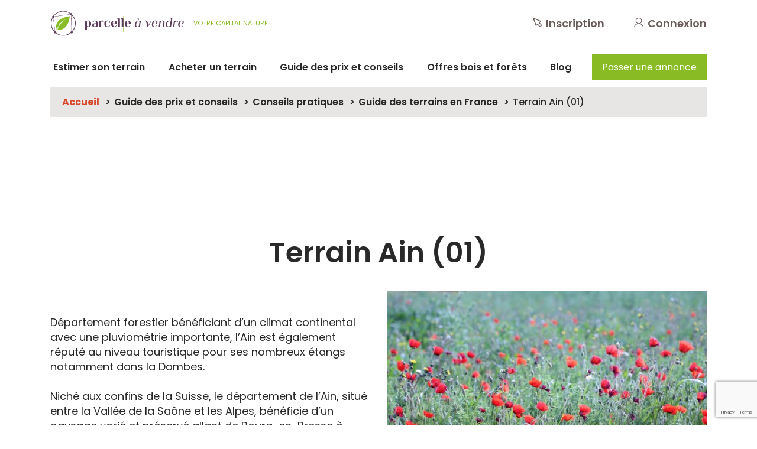

--- FILE ---
content_type: text/html; charset=UTF-8
request_url: https://www.parcelle-a-vendre.com/guide-des-prix-et-conseils/conseils-pratiques/guide-des-terrains-en-france/terrain-ain-01/
body_size: 9435
content:
<!doctype html>

<html class="no-js" lang="fr-FR">
	<head>
		<meta charset="utf-8" />
		<meta http-equiv="x-ua-compatible" content="ie=edge" />
		<meta name="viewport" content="width=device-width, initial-scale=1" />
		<link rel="apple-touch-icon-precomposed" sizes="57x57" href="https://www.parcelle-a-vendre.com/wp-content/themes/parcelle/assets/images/favicon/apple-touch-icon-57x57.png" />
		<link rel="apple-touch-icon-precomposed" sizes="114x114" href="https://www.parcelle-a-vendre.com/wp-content/themes/parcelle/assets/images/favicon/apple-touch-icon-114x114.png" />
		<link rel="apple-touch-icon-precomposed" sizes="72x72" href="https://www.parcelle-a-vendre.com/wp-content/themes/parcelle/assets/images/favicon/apple-touch-icon-72x72.png" />
		<link rel="apple-touch-icon-precomposed" sizes="144x144" href="https://www.parcelle-a-vendre.com/wp-content/themes/parcelle/assets/images/favicon/apple-touch-icon-144x144.png" />
		<link rel="apple-touch-icon-precomposed" sizes="60x60" href="https://www.parcelle-a-vendre.com/wp-content/themes/parcelle/assets/images/favicon/apple-touch-icon-60x60.png" />
		<link rel="apple-touch-icon-precomposed" sizes="120x120" href="https://www.parcelle-a-vendre.com/wp-content/themes/parcelle/assets/images/favicon/apple-touch-icon-120x120.png" />
		<link rel="apple-touch-icon-precomposed" sizes="76x76" href="https://www.parcelle-a-vendre.com/wp-content/themes/parcelle/assets/images/favicon/apple-touch-icon-76x76.png" />
		<link rel="apple-touch-icon-precomposed" sizes="152x152" href="https://www.parcelle-a-vendre.com/wp-content/themes/parcelle/assets/images/favicon/apple-touch-icon-152x152.png" />
		<link rel="icon" type="image/png" href="https://www.parcelle-a-vendre.com/wp-content/themes/parcelle/assets/images/favicon/favicon-196x196.png" sizes="196x196" />
		<link rel="icon" type="image/png" href="https://www.parcelle-a-vendre.com/wp-content/themes/parcelle/assets/images/favicon/favicon-96x96.png" sizes="96x96" />
		<link rel="icon" type="image/png" href="https://www.parcelle-a-vendre.com/wp-content/themes/parcelle/assets/images/favicon/favicon-32x32.png" sizes="32x32" />
		<link rel="icon" type="image/png" href="https://www.parcelle-a-vendre.com/wp-content/themes/parcelle/assets/images/favicon/favicon-16x16.png" sizes="16x16" />
		<link rel="icon" type="image/png" href="https://www.parcelle-a-vendre.com/wp-content/themes/parcelle/assets/images/favicon/favicon-128.png" sizes="128x128" />
		<meta name="application-name" content="&nbsp;"/>
		<meta name="msapplication-TileColor" content="#FFFFFF" />
		<meta name="msapplication-TileImage" content="https://www.parcelle-a-vendre.com/wp-content/themes/parcelle/assets/images/favicon/mstile-144x144.png" />
		<meta name="msapplication-square70x70logo" content="https://www.parcelle-a-vendre.com/wp-content/themes/parcelle/assets/images/favicon/mstile-70x70.png" />
		<meta name="msapplication-square150x150logo" content="https://www.parcelle-a-vendre.com/wp-content/themes/parcelle/assets/images/favicon/mstile-150x150.png" />
		<meta name="msapplication-wide310x150logo" content="https://www.parcelle-a-vendre.com/wp-content/themes/parcelle/assets/images/favicon/mstile-310x150.png" />
		<meta name="msapplication-square310x310logo" content="https://www.parcelle-a-vendre.com/wp-content/themes/parcelle/assets/images/favicon/mstile-310x310.png" />
		<script>(function(html){html.className = html.className.replace(/\bno-js\b/,'js')})(document.documentElement);</script>
<meta name='robots' content='index, follow, max-image-preview:large, max-snippet:-1, max-video-preview:-1' />
	<style>img:is([sizes="auto" i], [sizes^="auto," i]) { contain-intrinsic-size: 3000px 1500px }</style>
	
	<title>Terrain Ain (01) - Parcelle à vendre</title>
	<link rel="canonical" href="https://www.parcelle-a-vendre.com/guide-des-prix-et-conseils/conseils-pratiques/guide-des-terrains-en-france/terrain-ain-01/" />
	<meta property="og:locale" content="fr_FR" />
	<meta property="og:type" content="article" />
	<meta property="og:title" content="Terrain Ain (01) - Parcelle à vendre" />
	<meta property="og:url" content="https://www.parcelle-a-vendre.com/guide-des-prix-et-conseils/conseils-pratiques/guide-des-terrains-en-france/terrain-ain-01/" />
	<meta property="og:site_name" content="Parcelle à vendre" />
	<meta property="article:modified_time" content="2019-08-27T10:46:27+00:00" />
	<meta name="twitter:card" content="summary_large_image" />
	<script type="application/ld+json" class="yoast-schema-graph">{"@context":"https://schema.org","@graph":[{"@type":"WebPage","@id":"https://www.parcelle-a-vendre.com/guide-des-prix-et-conseils/conseils-pratiques/guide-des-terrains-en-france/terrain-ain-01/","url":"https://www.parcelle-a-vendre.com/guide-des-prix-et-conseils/conseils-pratiques/guide-des-terrains-en-france/terrain-ain-01/","name":"Terrain Ain (01) - Parcelle à vendre","isPartOf":{"@id":"https://www.parcelle-a-vendre.com/#website"},"datePublished":"2019-08-26T13:23:58+00:00","dateModified":"2019-08-27T10:46:27+00:00","breadcrumb":{"@id":"https://www.parcelle-a-vendre.com/guide-des-prix-et-conseils/conseils-pratiques/guide-des-terrains-en-france/terrain-ain-01/#breadcrumb"},"inLanguage":"fr-FR","potentialAction":[{"@type":"ReadAction","target":["https://www.parcelle-a-vendre.com/guide-des-prix-et-conseils/conseils-pratiques/guide-des-terrains-en-france/terrain-ain-01/"]}]},{"@type":"BreadcrumbList","@id":"https://www.parcelle-a-vendre.com/guide-des-prix-et-conseils/conseils-pratiques/guide-des-terrains-en-france/terrain-ain-01/#breadcrumb","itemListElement":[{"@type":"ListItem","position":1,"name":"Accueil","item":"https://www.parcelle-a-vendre.com/"},{"@type":"ListItem","position":2,"name":"Guide des prix et conseils","item":"https://www.parcelle-a-vendre.com/guide-des-prix-et-conseils/"},{"@type":"ListItem","position":3,"name":"Conseils pratiques","item":"https://www.parcelle-a-vendre.com/guide-des-prix-et-conseils/conseils-pratiques/"},{"@type":"ListItem","position":4,"name":"Guide des terrains en France","item":"https://www.parcelle-a-vendre.com/guide-des-prix-et-conseils/conseils-pratiques/guide-des-terrains-en-france/"},{"@type":"ListItem","position":5,"name":"Terrain Ain (01)"}]},{"@type":"WebSite","@id":"https://www.parcelle-a-vendre.com/#website","url":"https://www.parcelle-a-vendre.com/","name":"Parcelle à vendre","description":"","potentialAction":[{"@type":"SearchAction","target":{"@type":"EntryPoint","urlTemplate":"https://www.parcelle-a-vendre.com/?s={search_term_string}"},"query-input":{"@type":"PropertyValueSpecification","valueRequired":true,"valueName":"search_term_string"}}],"inLanguage":"fr-FR"}]}</script>


<link rel='dns-prefetch' href='//www.google.com' />
<link rel='dns-prefetch' href='//fonts.googleapis.com' />
<link rel='stylesheet' id='wp-block-library-css' href='https://www.parcelle-a-vendre.com/wp-includes/css/dist/block-library/style.min.css?ver=6.8.2' type='text/css' media='all' />
<style id='classic-theme-styles-inline-css' type='text/css'>
/*! This file is auto-generated */
.wp-block-button__link{color:#fff;background-color:#32373c;border-radius:9999px;box-shadow:none;text-decoration:none;padding:calc(.667em + 2px) calc(1.333em + 2px);font-size:1.125em}.wp-block-file__button{background:#32373c;color:#fff;text-decoration:none}
</style>
<style id='safe-svg-svg-icon-style-inline-css' type='text/css'>
.safe-svg-cover{text-align:center}.safe-svg-cover .safe-svg-inside{display:inline-block;max-width:100%}.safe-svg-cover svg{fill:currentColor;height:100%;max-height:100%;max-width:100%;width:100%}

</style>
<style id='global-styles-inline-css' type='text/css'>
:root{--wp--preset--aspect-ratio--square: 1;--wp--preset--aspect-ratio--4-3: 4/3;--wp--preset--aspect-ratio--3-4: 3/4;--wp--preset--aspect-ratio--3-2: 3/2;--wp--preset--aspect-ratio--2-3: 2/3;--wp--preset--aspect-ratio--16-9: 16/9;--wp--preset--aspect-ratio--9-16: 9/16;--wp--preset--color--black: #000000;--wp--preset--color--cyan-bluish-gray: #abb8c3;--wp--preset--color--white: #ffffff;--wp--preset--color--pale-pink: #f78da7;--wp--preset--color--vivid-red: #cf2e2e;--wp--preset--color--luminous-vivid-orange: #ff6900;--wp--preset--color--luminous-vivid-amber: #fcb900;--wp--preset--color--light-green-cyan: #7bdcb5;--wp--preset--color--vivid-green-cyan: #00d084;--wp--preset--color--pale-cyan-blue: #8ed1fc;--wp--preset--color--vivid-cyan-blue: #0693e3;--wp--preset--color--vivid-purple: #9b51e0;--wp--preset--gradient--vivid-cyan-blue-to-vivid-purple: linear-gradient(135deg,rgba(6,147,227,1) 0%,rgb(155,81,224) 100%);--wp--preset--gradient--light-green-cyan-to-vivid-green-cyan: linear-gradient(135deg,rgb(122,220,180) 0%,rgb(0,208,130) 100%);--wp--preset--gradient--luminous-vivid-amber-to-luminous-vivid-orange: linear-gradient(135deg,rgba(252,185,0,1) 0%,rgba(255,105,0,1) 100%);--wp--preset--gradient--luminous-vivid-orange-to-vivid-red: linear-gradient(135deg,rgba(255,105,0,1) 0%,rgb(207,46,46) 100%);--wp--preset--gradient--very-light-gray-to-cyan-bluish-gray: linear-gradient(135deg,rgb(238,238,238) 0%,rgb(169,184,195) 100%);--wp--preset--gradient--cool-to-warm-spectrum: linear-gradient(135deg,rgb(74,234,220) 0%,rgb(151,120,209) 20%,rgb(207,42,186) 40%,rgb(238,44,130) 60%,rgb(251,105,98) 80%,rgb(254,248,76) 100%);--wp--preset--gradient--blush-light-purple: linear-gradient(135deg,rgb(255,206,236) 0%,rgb(152,150,240) 100%);--wp--preset--gradient--blush-bordeaux: linear-gradient(135deg,rgb(254,205,165) 0%,rgb(254,45,45) 50%,rgb(107,0,62) 100%);--wp--preset--gradient--luminous-dusk: linear-gradient(135deg,rgb(255,203,112) 0%,rgb(199,81,192) 50%,rgb(65,88,208) 100%);--wp--preset--gradient--pale-ocean: linear-gradient(135deg,rgb(255,245,203) 0%,rgb(182,227,212) 50%,rgb(51,167,181) 100%);--wp--preset--gradient--electric-grass: linear-gradient(135deg,rgb(202,248,128) 0%,rgb(113,206,126) 100%);--wp--preset--gradient--midnight: linear-gradient(135deg,rgb(2,3,129) 0%,rgb(40,116,252) 100%);--wp--preset--font-size--small: 13px;--wp--preset--font-size--medium: 20px;--wp--preset--font-size--large: 36px;--wp--preset--font-size--x-large: 42px;--wp--preset--spacing--20: 0.44rem;--wp--preset--spacing--30: 0.67rem;--wp--preset--spacing--40: 1rem;--wp--preset--spacing--50: 1.5rem;--wp--preset--spacing--60: 2.25rem;--wp--preset--spacing--70: 3.38rem;--wp--preset--spacing--80: 5.06rem;--wp--preset--shadow--natural: 6px 6px 9px rgba(0, 0, 0, 0.2);--wp--preset--shadow--deep: 12px 12px 50px rgba(0, 0, 0, 0.4);--wp--preset--shadow--sharp: 6px 6px 0px rgba(0, 0, 0, 0.2);--wp--preset--shadow--outlined: 6px 6px 0px -3px rgba(255, 255, 255, 1), 6px 6px rgba(0, 0, 0, 1);--wp--preset--shadow--crisp: 6px 6px 0px rgba(0, 0, 0, 1);}:where(.is-layout-flex){gap: 0.5em;}:where(.is-layout-grid){gap: 0.5em;}body .is-layout-flex{display: flex;}.is-layout-flex{flex-wrap: wrap;align-items: center;}.is-layout-flex > :is(*, div){margin: 0;}body .is-layout-grid{display: grid;}.is-layout-grid > :is(*, div){margin: 0;}:where(.wp-block-columns.is-layout-flex){gap: 2em;}:where(.wp-block-columns.is-layout-grid){gap: 2em;}:where(.wp-block-post-template.is-layout-flex){gap: 1.25em;}:where(.wp-block-post-template.is-layout-grid){gap: 1.25em;}.has-black-color{color: var(--wp--preset--color--black) !important;}.has-cyan-bluish-gray-color{color: var(--wp--preset--color--cyan-bluish-gray) !important;}.has-white-color{color: var(--wp--preset--color--white) !important;}.has-pale-pink-color{color: var(--wp--preset--color--pale-pink) !important;}.has-vivid-red-color{color: var(--wp--preset--color--vivid-red) !important;}.has-luminous-vivid-orange-color{color: var(--wp--preset--color--luminous-vivid-orange) !important;}.has-luminous-vivid-amber-color{color: var(--wp--preset--color--luminous-vivid-amber) !important;}.has-light-green-cyan-color{color: var(--wp--preset--color--light-green-cyan) !important;}.has-vivid-green-cyan-color{color: var(--wp--preset--color--vivid-green-cyan) !important;}.has-pale-cyan-blue-color{color: var(--wp--preset--color--pale-cyan-blue) !important;}.has-vivid-cyan-blue-color{color: var(--wp--preset--color--vivid-cyan-blue) !important;}.has-vivid-purple-color{color: var(--wp--preset--color--vivid-purple) !important;}.has-black-background-color{background-color: var(--wp--preset--color--black) !important;}.has-cyan-bluish-gray-background-color{background-color: var(--wp--preset--color--cyan-bluish-gray) !important;}.has-white-background-color{background-color: var(--wp--preset--color--white) !important;}.has-pale-pink-background-color{background-color: var(--wp--preset--color--pale-pink) !important;}.has-vivid-red-background-color{background-color: var(--wp--preset--color--vivid-red) !important;}.has-luminous-vivid-orange-background-color{background-color: var(--wp--preset--color--luminous-vivid-orange) !important;}.has-luminous-vivid-amber-background-color{background-color: var(--wp--preset--color--luminous-vivid-amber) !important;}.has-light-green-cyan-background-color{background-color: var(--wp--preset--color--light-green-cyan) !important;}.has-vivid-green-cyan-background-color{background-color: var(--wp--preset--color--vivid-green-cyan) !important;}.has-pale-cyan-blue-background-color{background-color: var(--wp--preset--color--pale-cyan-blue) !important;}.has-vivid-cyan-blue-background-color{background-color: var(--wp--preset--color--vivid-cyan-blue) !important;}.has-vivid-purple-background-color{background-color: var(--wp--preset--color--vivid-purple) !important;}.has-black-border-color{border-color: var(--wp--preset--color--black) !important;}.has-cyan-bluish-gray-border-color{border-color: var(--wp--preset--color--cyan-bluish-gray) !important;}.has-white-border-color{border-color: var(--wp--preset--color--white) !important;}.has-pale-pink-border-color{border-color: var(--wp--preset--color--pale-pink) !important;}.has-vivid-red-border-color{border-color: var(--wp--preset--color--vivid-red) !important;}.has-luminous-vivid-orange-border-color{border-color: var(--wp--preset--color--luminous-vivid-orange) !important;}.has-luminous-vivid-amber-border-color{border-color: var(--wp--preset--color--luminous-vivid-amber) !important;}.has-light-green-cyan-border-color{border-color: var(--wp--preset--color--light-green-cyan) !important;}.has-vivid-green-cyan-border-color{border-color: var(--wp--preset--color--vivid-green-cyan) !important;}.has-pale-cyan-blue-border-color{border-color: var(--wp--preset--color--pale-cyan-blue) !important;}.has-vivid-cyan-blue-border-color{border-color: var(--wp--preset--color--vivid-cyan-blue) !important;}.has-vivid-purple-border-color{border-color: var(--wp--preset--color--vivid-purple) !important;}.has-vivid-cyan-blue-to-vivid-purple-gradient-background{background: var(--wp--preset--gradient--vivid-cyan-blue-to-vivid-purple) !important;}.has-light-green-cyan-to-vivid-green-cyan-gradient-background{background: var(--wp--preset--gradient--light-green-cyan-to-vivid-green-cyan) !important;}.has-luminous-vivid-amber-to-luminous-vivid-orange-gradient-background{background: var(--wp--preset--gradient--luminous-vivid-amber-to-luminous-vivid-orange) !important;}.has-luminous-vivid-orange-to-vivid-red-gradient-background{background: var(--wp--preset--gradient--luminous-vivid-orange-to-vivid-red) !important;}.has-very-light-gray-to-cyan-bluish-gray-gradient-background{background: var(--wp--preset--gradient--very-light-gray-to-cyan-bluish-gray) !important;}.has-cool-to-warm-spectrum-gradient-background{background: var(--wp--preset--gradient--cool-to-warm-spectrum) !important;}.has-blush-light-purple-gradient-background{background: var(--wp--preset--gradient--blush-light-purple) !important;}.has-blush-bordeaux-gradient-background{background: var(--wp--preset--gradient--blush-bordeaux) !important;}.has-luminous-dusk-gradient-background{background: var(--wp--preset--gradient--luminous-dusk) !important;}.has-pale-ocean-gradient-background{background: var(--wp--preset--gradient--pale-ocean) !important;}.has-electric-grass-gradient-background{background: var(--wp--preset--gradient--electric-grass) !important;}.has-midnight-gradient-background{background: var(--wp--preset--gradient--midnight) !important;}.has-small-font-size{font-size: var(--wp--preset--font-size--small) !important;}.has-medium-font-size{font-size: var(--wp--preset--font-size--medium) !important;}.has-large-font-size{font-size: var(--wp--preset--font-size--large) !important;}.has-x-large-font-size{font-size: var(--wp--preset--font-size--x-large) !important;}
:where(.wp-block-post-template.is-layout-flex){gap: 1.25em;}:where(.wp-block-post-template.is-layout-grid){gap: 1.25em;}
:where(.wp-block-columns.is-layout-flex){gap: 2em;}:where(.wp-block-columns.is-layout-grid){gap: 2em;}
:root :where(.wp-block-pullquote){font-size: 1.5em;line-height: 1.6;}
</style>
<link rel='stylesheet' id='contact-form-7-css' href='https://www.parcelle-a-vendre.com/wp-content/plugins/contact-form-7/includes/css/styles.css?ver=6.1.1' type='text/css' media='all' />
<link rel='stylesheet' id='wp-faq-schema-jquery-ui-css' href='https://www.parcelle-a-vendre.com/wp-content/plugins/faq-schema-for-pages-and-posts//css/jquery-ui.css?ver=2.0.0' type='text/css' media='all' />
<link rel='stylesheet' id='maj-grids-rates-css' href='https://www.parcelle-a-vendre.com/wp-content/plugins/maj-grids-rates/public/css/maj-gr-public.css?ver=1.0.0' type='text/css' media='all' />
<link rel='stylesheet' id='font-poppins-css' href='https://fonts.googleapis.com/css?family=Open+Sans%3A600i%7CPoppins%3A300%2C400%2C500%2C600%2C700%7CCaveat&#038;display=swap&#038;ver=6.8.2' type='text/css' media='all' />
<link rel='stylesheet' id='croppie-css' href='https://www.parcelle-a-vendre.com/wp-content/themes/parcelle/assets/stylesheets/croppie.css?ver=2.0.36' type='text/css' media='all' />
<link rel='stylesheet' id='styles-css' href='https://www.parcelle-a-vendre.com/wp-content/themes/parcelle/assets/stylesheets/styles.css?ver=2.0.36' type='text/css' media='all' />
<script type="text/javascript" src="https://www.parcelle-a-vendre.com/wp-includes/js/jquery/jquery.min.js?ver=3.7.1" id="jquery-core-js"></script>
<script type="text/javascript" src="https://www.parcelle-a-vendre.com/wp-includes/js/jquery/jquery-migrate.min.js?ver=3.4.1" id="jquery-migrate-js"></script>
<script type="text/javascript" src="https://www.parcelle-a-vendre.com/wp-content/plugins/maj-grids-rates/public/js/maj-gr-public.js?ver=1.0.0" id="maj-grids-rates-js"></script>
<link rel="https://api.w.org/" href="https://www.parcelle-a-vendre.com/wp-json/" /><link rel="alternate" title="JSON" type="application/json" href="https://www.parcelle-a-vendre.com/wp-json/wp/v2/pages/1115" /><link rel="alternate" title="oEmbed (JSON)" type="application/json+oembed" href="https://www.parcelle-a-vendre.com/wp-json/oembed/1.0/embed?url=https%3A%2F%2Fwww.parcelle-a-vendre.com%2Fguide-des-prix-et-conseils%2Fconseils-pratiques%2Fguide-des-terrains-en-france%2Fterrain-ain-01%2F" />
<link rel="alternate" title="oEmbed (XML)" type="text/xml+oembed" href="https://www.parcelle-a-vendre.com/wp-json/oembed/1.0/embed?url=https%3A%2F%2Fwww.parcelle-a-vendre.com%2Fguide-des-prix-et-conseils%2Fconseils-pratiques%2Fguide-des-terrains-en-france%2Fterrain-ain-01%2F&#038;format=xml" />
	<!-- Google Tag Manager -->
    <script>(function(w,d,s,l,i){w[l]=w[l]||[];w[l].push({'gtm.start':
		new Date().getTime(),event:'gtm.js'});var f=d.getElementsByTagName(s)[0],
		j=d.createElement(s),dl=l!='dataLayer'?'&l='+l:'';j.async=true;j.src=
		'https://www.googletagmanager.com/gtm.js?id='+i+dl;f.parentNode.insertBefore(j,f);
		})(window,document,'script','dataLayer','GTM-MRRL83G');</script>
		<!-- End Google Tag Manager -->				<!-- start GG Ad Manager 11/09/2019-->
		<script async src="https://securepubads.g.doubleclick.net/tag/js/gpt.js"></script>
		<script>
			window.googletag = window.googletag || {cmd: []};
			googletag.cmd.push(function() {
                                googletag.defineSlot('/21847698634/PAV_Paysage_ALLPAGES', [970, 90], 'div-gpt-ad-1657270986873-0').addService(googletag.pubads());
                                                googletag.defineSlot('/21847698634/PAV_CONTENT_GUIDE-CONSEILS', [300, 600], 'div-gpt-ad-1567759591752-0').addService(googletag.pubads());
				googletag.defineSlot('/21847698634/PAV_CONTENT_GUIDE-CONSEILS_Z2', [300, 600], 'div-gpt-ad-1567759538824-0').addService(googletag.pubads());
				googletag.defineSlot('/21847698634/PAV_HP_ACHETEUR', [300, 600], 'div-gpt-ad-1567758134150-0').addService(googletag.pubads());
				googletag.defineSlot('/21847698634/PAV_HP_VENDEUR', [300, 600], 'div-gpt-ad-1567759326543-0').addService(googletag.pubads());
				googletag.defineSlot('/21847698634/PAV_HP_VENDEUR', [300, 600], 'div-gpt-ad-1569418243057-0').addService(googletag.pubads());
				googletag.defineSlot('/21847698634/PAV_HP_VENDEUR/PAV_HP_VENDEUR_Z02', [300, 600], 'div-gpt-ad-1568207436614-0').addService(googletag.pubads());
				googletag.defineSlot('/21847698634/PAV_HP_VENDEUR/PAV_HP_Vendeur_Z03', [300, 600], 'div-gpt-ad-1568207603347-0').addService(googletag.pubads());
				googletag.defineSlot('/21847698634/PAV_PRODUCT', [300, 600], 'div-gpt-ad-1567759690787-0').addService(googletag.pubads());
				googletag.defineSlot('/21847698634/PAV_ROS_FOOTER', [300, 600], 'div-gpt-ad-1567759482331-0').addService(googletag.pubads());
				googletag.defineSlot('/21847698634/PAV_ROS_GUIDE-CONSEILS', [[728, 90], [468, 60], [970, 90]], 'div-gpt-ad-1567759645909-0').addService(googletag.pubads());
				googletag.defineSlot('/21847698634/PAV_SERP_LISTING', [[970, 90], [468, 60], [728, 90]], 'div-gpt-ad-1567759729808-0').addService(googletag.pubads());
				googletag.defineSlot('/21847698634/PAV_ROS_CONSEILS', [160, 600], 'div-gpt-ad-1567764604277-0').addService(googletag.pubads());
				googletag.defineSlot('/21847698634/PAV_ListingPage_Guide-Conseils_MOBILE', [320, 50], 'div-gpt-ad-1585130912193-0').addService(googletag.pubads());
				googletag.defineSlot('/21847698634/PAV_PageResultat_Liste_MOBILE', [320, 50], 'div-gpt-ad-1585131673377-0').addService(googletag.pubads());
				googletag.pubads().enableSingleRequest();
				googletag.enableServices();
			});
		</script>
		<!-- end GG Ad Manager 11/09/2019-->
	</head>
	<body class="wp-singular page-template-default page page-id-1115 page-child parent-pageid-70 wp-theme-parcelle" >
			<!-- Google Tag Manager (noscript) -->
		<noscript><iframe src="https://www.googletagmanager.com/ns.html?id=GTM-MRRL83G"
		height="0" width="0" style="display:none;visibility:hidden"></iframe></noscript>
		<!-- End Google Tag Manager (noscript) -->				<header id="header" class="header">
			<div class="container">
				<div class="top-panel">
					<strong class="top-panel__logo">
						<a href="https://www.parcelle-a-vendre.com" title="Retour à la page d&#039;accueil">
														<img src="https://www.parcelle-a-vendre.com/wp-content/uploads/2019/12/parcelle-a-vendre.svg" alt="" width="227" height="49" />
													</a>
						<span>Votre capital nature</span>
					</strong>
										<a href="https://www.parcelle-a-vendre.com/inscription/" title="Inscription" class="top-panel__links d-none d-xl-block"><i class="icon icon-inscription"></i>Inscription</a>
					<a href="https://www.parcelle-a-vendre.com/connexion/" title="Connexion" class="top-panel__links d-none d-xl-block"><i class="icon icon-connexion"></i>Connexion</a>
										<div class="d-xl-none">
						<div class="header-holder">
							<button class="navbar-toggler nav-opener collapsed" type="button" data-toggle="collapse" data-target="#navbarNavDropdown" aria-controls="navbarNavDropdown" aria-expanded="false" aria-label="Toggle navigation">
							<span class="label"><span class="label__closed">Menu</span><span class="label__opened">Fermer</span></span>
							<span class="opener-button"><span></span></span>
							</button>
						</div>
					</div>
				</div>    </div>
			<div class="container container--sm-focus">
				<div class="nav-panel">
					<div class="nav-container">
						<nav class="navbar navbar-expand-xl">
							<div class="collapse navbar-collapse" id="navbarNavDropdown">
								<div class="d-flex d-xl-none justify-content-around">
																		<a href="https://www.parcelle-a-vendre.com/inscription/" title="Inscription" class="top-panel__links"><i class="icon icon-inscription"></i>Inscription</a>
									<a href="https://www.parcelle-a-vendre.com/connexion/" title="Connexion" class="top-panel__links"><i class="icon icon-connexion"></i>Connexion</a>
																	</div>
								<ul class="navbar-nav"><li class="nav-item"><a class="nav-link" href="https://www.parcelle-a-vendre.com/vendre-un-terrain/">Estimer son terrain</a></li>
<li class="nav-item"><a class="nav-link" href="https://www.parcelle-a-vendre.com/">Acheter un terrain</a></li>
<li class="nav-item"><a class="nav-link" href="https://www.parcelle-a-vendre.com/guide-des-prix-et-conseils/">Guide des prix et conseils</a></li>
<li class="nav-item"><a class="nav-link" href="https://www.parcelle-a-vendre.com/offres-bois-et-forets/">Offres bois et forêts</a></li>
<li class="nav-item"><a class="nav-link" href="https://www.parcelle-a-vendre.com/blog/">Blog</a></li>
<li class="nav-item"><a class="btn btn-primary" href="https://www.parcelle-a-vendre.com/vous-netes-pas-connecte/">Passer une annonce</a></li>
</ul>							</div>
						</nav>
					</div>
				</div>
			</div>
		</header>
<div class="breadcrumb-holder">
            <div class="container">
                <nav class="breadcrumb-nav"><ul class="breadcrumb"><li><a href="https://www.parcelle-a-vendre.com/" title="Accueil" class="breadcrumb-item">Accueil</a></li>  <li><a href="https://www.parcelle-a-vendre.com/guide-des-prix-et-conseils/" title="Guide des prix et conseils" class="breadcrumb-item">Guide des prix et conseils</a></li>  <li><a href="https://www.parcelle-a-vendre.com/guide-des-prix-et-conseils/conseils-pratiques/" title="Conseils pratiques" class="breadcrumb-item">Conseils pratiques</a></li>  <li><a href="https://www.parcelle-a-vendre.com/guide-des-prix-et-conseils/conseils-pratiques/guide-des-terrains-en-france/" title="Guide des terrains en France" class="breadcrumb-item">Guide des terrains en France</a></li>  <li><a href="https://www.parcelle-a-vendre.com/guide-des-prix-et-conseils/conseils-pratiques/guide-des-terrains-en-france/terrain-ain-01/" title="Terrain Ain (01)" class="breadcrumb-item active">Terrain Ain (01)</a></li></ul></nav></div></div>
<main id="content" tabindex="-1">
	<article>
        <div class="text-center pt-5 pb-5">
			<div id='div-gpt-ad-1657270986873-0' style='min-width: 970px; min-height: 90px;'>
			<script>
				googletag.cmd.push(function() {
					googletag.display('div-gpt-ad-1657270986873-0');
				});
			</script>
		</div>
		</div>
		<section class="heading">
	<div class="container">
		<div class="row text-center">
			<div class="col-lg-10 offset-lg-1">
				<h1 class="h1">Terrain Ain (01)</h1>
				<h2 class="h2 text-primary"></h2>
								 <h3 class="h4"></h3>
							</div>
		</div>
	</div>
</section>
<section class=" m-bottom">
	<div class="container">
		<div class="row align-items-center">
			<div class="col-lg-6" style="order: 0">
													<p>Département forestier bénéficiant d’un climat continental avec une pluviométrie importante, l’Ain est également réputé au niveau touristique pour ses nombreux étangs notamment dans la Dombes.</p>
<p>Niché aux confins de la Suisse, le département de l’Ain, situé entre la Vallée de la Saône et les Alpes, bénéficie d’un paysage varié et préservé allant de Bourg-en-Bresse à Belley en passant par Gex et Nantua. Mais si la vente de terrain dans l’Ain est dynamique c’est aussi parce que le département a su mener de front développement touristique, agricole et économique.</p>
											</div>
							<div class="col-lg-6" style="order: 1">
					<figure>
	<img src="https://www.parcelle-a-vendre.com/wp-content/uploads/2019/08/Terrain-Ain-01.jpg" title="Terrain Ain (01)" alt="" srcset="https://www.parcelle-a-vendre.com/wp-content/uploads/2019/08/Terrain-Ain-01.jpg 1000w, https://www.parcelle-a-vendre.com/wp-content/uploads/2019/08/Terrain-Ain-01-300x225.jpg 300w, https://www.parcelle-a-vendre.com/wp-content/uploads/2019/08/Terrain-Ain-01-768x576.jpg 768w" loading="lazy" class="" />
</figure>
				</div>
					</div>
	</div>
</section>
<section class="m-bottom">
	<div class="container">
		<p>Un achat de terrain dans l’Ain peut répondre à un certain nombre de besoins. Tout d’abord celui de s’installer et donc de construire. En effet, le tissu économique est dense, notamment au niveau des technologies de pointe : l’industrie de la matière plastique est assez exceptionnelle et génère des emplois qualifiés. Cette industrie performante, aidée par un réseau et des voies de communication exceptionnelles, attire une population jeune et entreprenante. Le pays de Gex a vu le prix de ses terrains à bâtir progresser de façon plus que significative ces dernières années. La forte croissance démographique explique le besoin d’achat de terrain dans l’Ain. Les prix restent donc bien au dessus de la moyenne nationale.</p>
<p>Au niveau agricole, la vente de terrain dans l’Ain est également dynamique. On constate une évolution dans le prix des terres libres ces dernières années. Même si la valeur départementale de l’Ain est la plus faible de la région, la hausse du prix moyen de ses terres est conséquente. Et si l’agriculture a subit une diminution importante des exploitations comme partout en France ces dernières années, la professionnalisation du métier a induit de beaux chiffres d’affaires par exploitation. Avec des appellations d’origine contrôlées aussi variées que : la Volaille de Bresse, le Bleu de Gex, le Comté, le Vin de Bugey, le vin de Seyssel, les crèmes et le beurre de Bresse, la vente de terrain dans l’Ain prend tout de suite une autre dimension.</p>
<p>Enfin, la qualité de vie et l’image touristique très positive véhiculée par son réseau de communes, de restaurants, d’artisans de bouche et d’art font du département un territoire très attractif. L’achat de terrain dans l’Ain n’est donc pas rare bien au contraire. Entre forêts, coteaux de vignes, vallées, falaises, rivières, lacs et étangs, bâti typique (fermes aux cheminées sarrasines) et gastronomie, les transactions peuvent être accompagnées d’un très bel argumentaire.</p>
					</div>
</section>
<section class="m-bottom">
	<div class="container">
		<h2>A savoir</h2>
<p>Les amateurs de chasse au gibier d’eau ainsi que de pêche trouveront assurément leur bonheur parmi les nombreux étangs, pour certains à la vente. En effet, la demande est très soutenue pour les beaux domaines forestiers accompagnés d’un étang.</p>
					</div>
</section>
        	</article>
</main>



<footer class="footer">
	<div class="container">
		<div class="row"><div class="col-lg-3">
                    <h5 class="h5"><a href="https://www.parcelle-a-vendre.com/" title="Parcelle à vendre">Parcelle à vendre</a></h5>
                    <ul class="footer__linklist"><li><a href="https://www.parcelle-a-vendre.com/vendre-un-terrain/" title="Estimer son terrain">Estimer son terrain</a></li><li><a href="https://www.parcelle-a-vendre.com/" title="Acheter un terrain">Acheter un terrain</a></li><li><a href="https://www.parcelle-a-vendre.com/guide-des-prix-et-conseils/" title="Guide des prix et conseils">Guide des prix et conseils</a></li><li><a href="https://www.parcelle-a-vendre.com/?page_id=34" title="Devenir partenaire">Devenir partenaire</a></li><li><a href="https://www.parcelle-a-vendre.com/offres-bois-et-forets/" title="Offres bois et forêts">Offres bois et forêts</a></li><li><a href="https://www.parcelle-a-vendre.com/poser-une-annonce/" title="Poser une annonce">Poser une annonce</a></li></ul>
                </div><div class="col-lg-3">
                    <h5 class="h5"><a href="https://www.parcelle-a-vendre.com" title="Nos biens en vente">Nos biens en vente</a></h5>
                    <ul class="footer__linklist"><li><a href="https://www.parcelle-a-vendre.com/bien/domaine-de-chasse/" title="Domaines de chasse à vendre">Domaines de chasse à vendre</a></li><li><a href="https://www.parcelle-a-vendre.com/bien/terres-et-prairies/" title="Terres agricoles et prairies">Terres agricoles et prairies</a></li><li><a href="https://www.parcelle-a-vendre.com/bien/terrains-constructible/" title="Terrains constructibles à vendre">Terrains constructibles à vendre</a></li><li><a href="https://www.parcelle-a-vendre.com/bien/vignes/" title="Vignes à vendre">Vignes à vendre</a></li><li><a href="https://www.parcelle-a-vendre.com/bien/bois-et-forets/" title="Bois et forêts à vendre">Bois et forêts à vendre</a></li><li><a href="https://www.parcelle-a-vendre.com/bien/bois-et-forets-2/" title="Bois et forêts">Bois et forêts</a></li><li><a href="https://www.parcelle-a-vendre.com/bien/maisons-de-campagne/" title="Maisons de campagne à vendre">Maisons de campagne à vendre</a></li><li><a href="https://www.parcelle-a-vendre.com/bien/etangs/" title="Étangs à vendre">Étangs à vendre</a></li></ul>
                </div><div class="col-lg-3">
                    <h5 class="h5"><a href="https://www.parcelle-a-vendre.com/bien/terrains-constructible/" title="Terrains à construire">Terrains à construire</a></h5>
                    <ul class="footer__linklist"><li><a href="https://www.parcelle-a-vendre.com/bien/terrains-constructible/nouvelle-aquitaine/" title="Nouvelle Aquitaine">Nouvelle Aquitaine</a></li><li><a href="https://www.parcelle-a-vendre.com/bien/terrains-constructible/hauts-de-france/" title="Hauts de France">Hauts de France</a></li><li><a href="https://www.parcelle-a-vendre.com/bien/terrains-constructible/auvergne-rhone-alpes/" title="Auvergne Rhône-Alpes">Auvergne Rhône-Alpes</a></li></ul>
                </div><div class="col-lg-3">
                    <h5 class="h5"><a href="https://www.parcelle-a-vendre.com/guide-des-prix-et-conseils/conseils-pratiques/guide-dachat-guide-de-vente/" title="Guide d'achat / vente">Guide d'achat / vente</a></h5>
                    <ul class="footer__linklist"><li><a href="https://www.parcelle-a-vendre.com/guide-des-prix-et-conseils/conseils-pratiques/guide-dachat-guide-de-vente/achat-de-terrain-agricole/" title="Achat terrains agricoles à vendre">Achat terrains agricoles à vendre</a></li><li><a href="https://www.parcelle-a-vendre.com/guide-des-prix-et-conseils/conseils-pratiques/droits-reglementation/construire-sur-terrain-agricole/" title="Construire sur Terrain Agricole">Construire sur Terrain Agricole</a></li><li><a href="https://www.parcelle-a-vendre.com/guide-des-prix-et-conseils/conseils-pratiques/droits-reglementation/safer/" title="Safer">Safer</a></li><li><a href="https://www.parcelle-a-vendre.com/guide-des-prix-et-conseils/conseils-pratiques/guide-dachat-guide-de-vente/vente-de-verger/" title="Vente de Verger">Vente de Verger</a></li><li><a href="https://www.parcelle-a-vendre.com/guide-des-prix-et-conseils/conseils-pratiques/guide-dachat-guide-de-vente/terres-agricoles-a-vendre-le-guide-complet/" title="Guide vente de terres agricoles">Guide vente de terres agricoles</a></li></ul>
                </div></div>		<div class="footer__bottom-links"><ul><li>
            <a href="https://www.parcelle-a-vendre.com/qui-sommes-nous/">Qui sommes-nous ?</a>
        </li><li>
            <a href="https://www.parcelle-a-vendre.com/contact/">Contact</a>
        </li><li>
            <a href="javascript:Cookiebot.show();">Cookies</a>
        </li><li>
            <a href="https://www.parcelle-a-vendre.com/gestion-des-cookies/">Gestion des cookies</a>
        </li><li>
            <a href="https://www.parcelle-a-vendre.com/mentions-legales/">Mentions légales</a>
        </li><li>
            <a href="https://www.parcelle-a-vendre.com/plan-du-site/">Plan du site</a>
        </li></ul></div>		<div class="copyright">© Periscope - Tous droits réservés</div>
	</div>
</footer>
<script type="speculationrules">
{"prefetch":[{"source":"document","where":{"and":[{"href_matches":"\/*"},{"not":{"href_matches":["\/wp-*.php","\/wp-admin\/*","\/wp-content\/uploads\/*","\/wp-content\/*","\/wp-content\/plugins\/*","\/wp-content\/themes\/parcelle\/*","\/*\\?(.+)"]}},{"not":{"selector_matches":"a[rel~=\"nofollow\"]"}},{"not":{"selector_matches":".no-prefetch, .no-prefetch a"}}]},"eagerness":"conservative"}]}
</script>
<script type="text/javascript" src="https://www.parcelle-a-vendre.com/wp-includes/js/dist/hooks.min.js?ver=4d63a3d491d11ffd8ac6" id="wp-hooks-js"></script>
<script type="text/javascript" src="https://www.parcelle-a-vendre.com/wp-includes/js/dist/i18n.min.js?ver=5e580eb46a90c2b997e6" id="wp-i18n-js"></script>
<script type="text/javascript" id="wp-i18n-js-after">
/* <![CDATA[ */
wp.i18n.setLocaleData( { 'text direction\u0004ltr': [ 'ltr' ] } );
/* ]]> */
</script>
<script type="text/javascript" src="https://www.parcelle-a-vendre.com/wp-content/plugins/contact-form-7/includes/swv/js/index.js?ver=6.1.1" id="swv-js"></script>
<script type="text/javascript" id="contact-form-7-js-translations">
/* <![CDATA[ */
( function( domain, translations ) {
	var localeData = translations.locale_data[ domain ] || translations.locale_data.messages;
	localeData[""].domain = domain;
	wp.i18n.setLocaleData( localeData, domain );
} )( "contact-form-7", {"translation-revision-date":"2025-02-06 12:02:14+0000","generator":"GlotPress\/4.0.1","domain":"messages","locale_data":{"messages":{"":{"domain":"messages","plural-forms":"nplurals=2; plural=n > 1;","lang":"fr"},"This contact form is placed in the wrong place.":["Ce formulaire de contact est plac\u00e9 dans un mauvais endroit."],"Error:":["Erreur\u00a0:"]}},"comment":{"reference":"includes\/js\/index.js"}} );
/* ]]> */
</script>
<script type="text/javascript" id="contact-form-7-js-before">
/* <![CDATA[ */
var wpcf7 = {
    "api": {
        "root": "https:\/\/www.parcelle-a-vendre.com\/wp-json\/",
        "namespace": "contact-form-7\/v1"
    },
    "cached": 1
};
/* ]]> */
</script>
<script type="text/javascript" src="https://www.parcelle-a-vendre.com/wp-content/plugins/contact-form-7/includes/js/index.js?ver=6.1.1" id="contact-form-7-js"></script>
<script type="text/javascript" src="https://www.parcelle-a-vendre.com/wp-includes/js/jquery/ui/core.min.js?ver=1.13.3" id="jquery-ui-core-js"></script>
<script type="text/javascript" src="https://www.parcelle-a-vendre.com/wp-includes/js/jquery/ui/accordion.min.js?ver=1.13.3" id="jquery-ui-accordion-js"></script>
<script type="text/javascript" src="https://www.parcelle-a-vendre.com/wp-content/plugins/faq-schema-for-pages-and-posts//js/frontend.js?ver=2.0.0" id="wp-faq-schema-frontend-js"></script>
<script type="text/javascript" src="https://www.parcelle-a-vendre.com/wp-content/themes/parcelle/assets/javascript/jquery.min.js?ver=2.0.36" id="jquery.min-js"></script>
<script type="text/javascript" src="https://www.parcelle-a-vendre.com/wp-content/themes/parcelle/assets/javascript/croppie.js?ver=2.0.36" id="croppie-js"></script>
<script type="text/javascript" src="https://www.parcelle-a-vendre.com/wp-content/themes/parcelle/assets/javascript/main.build.js?ver=2.0.36" id="main.build-js"></script>
<script type="text/javascript" src="https://www.parcelle-a-vendre.com/wp-content/themes/parcelle/assets/javascript/gtmEvents.js?ver=2.0.36" id="gtmEvents-js"></script>
<script type="text/javascript" src="https://www.parcelle-a-vendre.com/wp-content/themes/parcelle/assets/javascript/tri-annonces.js?ver=2.0.36" id="tri-annonces-js"></script>
<script type="text/javascript" src="https://www.parcelle-a-vendre.com/wp-content/themes/parcelle/assets/javascript/override-gf.js?ver=2.0.36" id="override-gf-js"></script>
<script type="text/javascript" src="https://www.parcelle-a-vendre.com/wp-content/themes/parcelle/assets/javascript/top-annonce.js?ver=2.0.36" id="top-annonce-js"></script>
<script type="text/javascript" id="gforms_recaptcha_recaptcha-js-extra">
/* <![CDATA[ */
var gforms_recaptcha_recaptcha_strings = {"nonce":"a7941c405a","disconnect":"Disconnecting","change_connection_type":"Resetting","spinner":"https:\/\/www.parcelle-a-vendre.com\/wp-content\/plugins\/gravityforms\/images\/spinner.svg","connection_type":"classic","disable_badge":"","change_connection_type_title":"Change Connection Type","change_connection_type_message":"Changing the connection type will delete your current settings.  Do you want to proceed?","disconnect_title":"Disconnect","disconnect_message":"Disconnecting from reCAPTCHA will delete your current settings.  Do you want to proceed?","site_key":"6Lcp8tAUAAAAABS81srWExakuAQkhA2TDNTQy0Yn"};
/* ]]> */
</script>
<script type="text/javascript" src="https://www.google.com/recaptcha/api.js?render=6Lcp8tAUAAAAABS81srWExakuAQkhA2TDNTQy0Yn&amp;ver=2.0.0" id="gforms_recaptcha_recaptcha-js" defer="defer" data-wp-strategy="defer"></script>
<script type="text/javascript" src="https://www.parcelle-a-vendre.com/wp-content/plugins/gravityformsrecaptcha/js/frontend.min.js?ver=2.0.0" id="gforms_recaptcha_frontend-js" defer="defer" data-wp-strategy="defer"></script>

<script type="text/javascript">
if ( typeof( window.Parcelles )=="undefined"){
	window.Parcelles = {};
}
window.Parcelles.GEOCODE_APPELLATION = 'https://www.parcelle-a-vendre.com';

window.Parcelles.PARCELLE_TYPES = [
	{
		key: 'VIGNES',
		code: '21',
		search_services: {
			'place':'appellations,regions,departements',
			'city':'communes',
			'vignoble':'appellations'
		},
		search_placeholder: {
			'place':'Vignobles, départements ou régions',
			'alerte': 'Vignobles, dép ou régions'
		},
		hide_fields: [],
		show_fields: [
			'#vignoble_label',
			'#vignoble',
			'#surface_terrain'	
		],
		unit:'ha',
		override_labels: [
			{
				key:'#surface_label',
				override_value:'Surface'
			}
		]
	},
	{
		key: 'MAISONS_DE_CAMPAGNE',
		code: '519',
		search_services: {
			'place':'communes,regions,departements',
			'city':'communes',
			'vignoble':'appellations'
		},
		search_placeholder: {
			'place':'Communes, départements ou régions',
			'alerte': 'Communes, dép ou régions'
		},
		hide_fields: [
			'#vignoble_label',
			'#surface_terrain',
			'#vignoble'
		],
		show_fields: [
		],
		unit:'m2',
		override_labels: [
			{
				key:'#surface_label',
				override_value:'Surface du terrain'
			}
		],
		callback:function() {
			$('.estimate__form input[name="surface_estimate"]').val('1');
		}
	},
	{
		key: 'DEFAULT',
		code: '*',
		search_services: {
			'place':'communes,regions,departements',
			'city':'communes',
			'vignoble':'appellations'
		},
		search_placeholder: {
			'place':'Communes, départements ou régions',
			'alerte': 'Communes, dép ou régions'
		},
		hide_fields: [
			'#vignoble',
			'#vignoble_label'
		],
		show_fields: [
			'#surface_terrain'
		],
		unit:'ha',
		override_labels: [
			{
				key:'#surface_label',
				override_value:'Surface'
			}
		]
	}
]

</script>
</body>
</html>


--- FILE ---
content_type: text/html; charset=utf-8
request_url: https://www.google.com/recaptcha/api2/anchor?ar=1&k=6Lcp8tAUAAAAABS81srWExakuAQkhA2TDNTQy0Yn&co=aHR0cHM6Ly93d3cucGFyY2VsbGUtYS12ZW5kcmUuY29tOjQ0Mw..&hl=en&v=PoyoqOPhxBO7pBk68S4YbpHZ&size=invisible&anchor-ms=20000&execute-ms=30000&cb=njwp5xyvx9ov
body_size: 48849
content:
<!DOCTYPE HTML><html dir="ltr" lang="en"><head><meta http-equiv="Content-Type" content="text/html; charset=UTF-8">
<meta http-equiv="X-UA-Compatible" content="IE=edge">
<title>reCAPTCHA</title>
<style type="text/css">
/* cyrillic-ext */
@font-face {
  font-family: 'Roboto';
  font-style: normal;
  font-weight: 400;
  font-stretch: 100%;
  src: url(//fonts.gstatic.com/s/roboto/v48/KFO7CnqEu92Fr1ME7kSn66aGLdTylUAMa3GUBHMdazTgWw.woff2) format('woff2');
  unicode-range: U+0460-052F, U+1C80-1C8A, U+20B4, U+2DE0-2DFF, U+A640-A69F, U+FE2E-FE2F;
}
/* cyrillic */
@font-face {
  font-family: 'Roboto';
  font-style: normal;
  font-weight: 400;
  font-stretch: 100%;
  src: url(//fonts.gstatic.com/s/roboto/v48/KFO7CnqEu92Fr1ME7kSn66aGLdTylUAMa3iUBHMdazTgWw.woff2) format('woff2');
  unicode-range: U+0301, U+0400-045F, U+0490-0491, U+04B0-04B1, U+2116;
}
/* greek-ext */
@font-face {
  font-family: 'Roboto';
  font-style: normal;
  font-weight: 400;
  font-stretch: 100%;
  src: url(//fonts.gstatic.com/s/roboto/v48/KFO7CnqEu92Fr1ME7kSn66aGLdTylUAMa3CUBHMdazTgWw.woff2) format('woff2');
  unicode-range: U+1F00-1FFF;
}
/* greek */
@font-face {
  font-family: 'Roboto';
  font-style: normal;
  font-weight: 400;
  font-stretch: 100%;
  src: url(//fonts.gstatic.com/s/roboto/v48/KFO7CnqEu92Fr1ME7kSn66aGLdTylUAMa3-UBHMdazTgWw.woff2) format('woff2');
  unicode-range: U+0370-0377, U+037A-037F, U+0384-038A, U+038C, U+038E-03A1, U+03A3-03FF;
}
/* math */
@font-face {
  font-family: 'Roboto';
  font-style: normal;
  font-weight: 400;
  font-stretch: 100%;
  src: url(//fonts.gstatic.com/s/roboto/v48/KFO7CnqEu92Fr1ME7kSn66aGLdTylUAMawCUBHMdazTgWw.woff2) format('woff2');
  unicode-range: U+0302-0303, U+0305, U+0307-0308, U+0310, U+0312, U+0315, U+031A, U+0326-0327, U+032C, U+032F-0330, U+0332-0333, U+0338, U+033A, U+0346, U+034D, U+0391-03A1, U+03A3-03A9, U+03B1-03C9, U+03D1, U+03D5-03D6, U+03F0-03F1, U+03F4-03F5, U+2016-2017, U+2034-2038, U+203C, U+2040, U+2043, U+2047, U+2050, U+2057, U+205F, U+2070-2071, U+2074-208E, U+2090-209C, U+20D0-20DC, U+20E1, U+20E5-20EF, U+2100-2112, U+2114-2115, U+2117-2121, U+2123-214F, U+2190, U+2192, U+2194-21AE, U+21B0-21E5, U+21F1-21F2, U+21F4-2211, U+2213-2214, U+2216-22FF, U+2308-230B, U+2310, U+2319, U+231C-2321, U+2336-237A, U+237C, U+2395, U+239B-23B7, U+23D0, U+23DC-23E1, U+2474-2475, U+25AF, U+25B3, U+25B7, U+25BD, U+25C1, U+25CA, U+25CC, U+25FB, U+266D-266F, U+27C0-27FF, U+2900-2AFF, U+2B0E-2B11, U+2B30-2B4C, U+2BFE, U+3030, U+FF5B, U+FF5D, U+1D400-1D7FF, U+1EE00-1EEFF;
}
/* symbols */
@font-face {
  font-family: 'Roboto';
  font-style: normal;
  font-weight: 400;
  font-stretch: 100%;
  src: url(//fonts.gstatic.com/s/roboto/v48/KFO7CnqEu92Fr1ME7kSn66aGLdTylUAMaxKUBHMdazTgWw.woff2) format('woff2');
  unicode-range: U+0001-000C, U+000E-001F, U+007F-009F, U+20DD-20E0, U+20E2-20E4, U+2150-218F, U+2190, U+2192, U+2194-2199, U+21AF, U+21E6-21F0, U+21F3, U+2218-2219, U+2299, U+22C4-22C6, U+2300-243F, U+2440-244A, U+2460-24FF, U+25A0-27BF, U+2800-28FF, U+2921-2922, U+2981, U+29BF, U+29EB, U+2B00-2BFF, U+4DC0-4DFF, U+FFF9-FFFB, U+10140-1018E, U+10190-1019C, U+101A0, U+101D0-101FD, U+102E0-102FB, U+10E60-10E7E, U+1D2C0-1D2D3, U+1D2E0-1D37F, U+1F000-1F0FF, U+1F100-1F1AD, U+1F1E6-1F1FF, U+1F30D-1F30F, U+1F315, U+1F31C, U+1F31E, U+1F320-1F32C, U+1F336, U+1F378, U+1F37D, U+1F382, U+1F393-1F39F, U+1F3A7-1F3A8, U+1F3AC-1F3AF, U+1F3C2, U+1F3C4-1F3C6, U+1F3CA-1F3CE, U+1F3D4-1F3E0, U+1F3ED, U+1F3F1-1F3F3, U+1F3F5-1F3F7, U+1F408, U+1F415, U+1F41F, U+1F426, U+1F43F, U+1F441-1F442, U+1F444, U+1F446-1F449, U+1F44C-1F44E, U+1F453, U+1F46A, U+1F47D, U+1F4A3, U+1F4B0, U+1F4B3, U+1F4B9, U+1F4BB, U+1F4BF, U+1F4C8-1F4CB, U+1F4D6, U+1F4DA, U+1F4DF, U+1F4E3-1F4E6, U+1F4EA-1F4ED, U+1F4F7, U+1F4F9-1F4FB, U+1F4FD-1F4FE, U+1F503, U+1F507-1F50B, U+1F50D, U+1F512-1F513, U+1F53E-1F54A, U+1F54F-1F5FA, U+1F610, U+1F650-1F67F, U+1F687, U+1F68D, U+1F691, U+1F694, U+1F698, U+1F6AD, U+1F6B2, U+1F6B9-1F6BA, U+1F6BC, U+1F6C6-1F6CF, U+1F6D3-1F6D7, U+1F6E0-1F6EA, U+1F6F0-1F6F3, U+1F6F7-1F6FC, U+1F700-1F7FF, U+1F800-1F80B, U+1F810-1F847, U+1F850-1F859, U+1F860-1F887, U+1F890-1F8AD, U+1F8B0-1F8BB, U+1F8C0-1F8C1, U+1F900-1F90B, U+1F93B, U+1F946, U+1F984, U+1F996, U+1F9E9, U+1FA00-1FA6F, U+1FA70-1FA7C, U+1FA80-1FA89, U+1FA8F-1FAC6, U+1FACE-1FADC, U+1FADF-1FAE9, U+1FAF0-1FAF8, U+1FB00-1FBFF;
}
/* vietnamese */
@font-face {
  font-family: 'Roboto';
  font-style: normal;
  font-weight: 400;
  font-stretch: 100%;
  src: url(//fonts.gstatic.com/s/roboto/v48/KFO7CnqEu92Fr1ME7kSn66aGLdTylUAMa3OUBHMdazTgWw.woff2) format('woff2');
  unicode-range: U+0102-0103, U+0110-0111, U+0128-0129, U+0168-0169, U+01A0-01A1, U+01AF-01B0, U+0300-0301, U+0303-0304, U+0308-0309, U+0323, U+0329, U+1EA0-1EF9, U+20AB;
}
/* latin-ext */
@font-face {
  font-family: 'Roboto';
  font-style: normal;
  font-weight: 400;
  font-stretch: 100%;
  src: url(//fonts.gstatic.com/s/roboto/v48/KFO7CnqEu92Fr1ME7kSn66aGLdTylUAMa3KUBHMdazTgWw.woff2) format('woff2');
  unicode-range: U+0100-02BA, U+02BD-02C5, U+02C7-02CC, U+02CE-02D7, U+02DD-02FF, U+0304, U+0308, U+0329, U+1D00-1DBF, U+1E00-1E9F, U+1EF2-1EFF, U+2020, U+20A0-20AB, U+20AD-20C0, U+2113, U+2C60-2C7F, U+A720-A7FF;
}
/* latin */
@font-face {
  font-family: 'Roboto';
  font-style: normal;
  font-weight: 400;
  font-stretch: 100%;
  src: url(//fonts.gstatic.com/s/roboto/v48/KFO7CnqEu92Fr1ME7kSn66aGLdTylUAMa3yUBHMdazQ.woff2) format('woff2');
  unicode-range: U+0000-00FF, U+0131, U+0152-0153, U+02BB-02BC, U+02C6, U+02DA, U+02DC, U+0304, U+0308, U+0329, U+2000-206F, U+20AC, U+2122, U+2191, U+2193, U+2212, U+2215, U+FEFF, U+FFFD;
}
/* cyrillic-ext */
@font-face {
  font-family: 'Roboto';
  font-style: normal;
  font-weight: 500;
  font-stretch: 100%;
  src: url(//fonts.gstatic.com/s/roboto/v48/KFO7CnqEu92Fr1ME7kSn66aGLdTylUAMa3GUBHMdazTgWw.woff2) format('woff2');
  unicode-range: U+0460-052F, U+1C80-1C8A, U+20B4, U+2DE0-2DFF, U+A640-A69F, U+FE2E-FE2F;
}
/* cyrillic */
@font-face {
  font-family: 'Roboto';
  font-style: normal;
  font-weight: 500;
  font-stretch: 100%;
  src: url(//fonts.gstatic.com/s/roboto/v48/KFO7CnqEu92Fr1ME7kSn66aGLdTylUAMa3iUBHMdazTgWw.woff2) format('woff2');
  unicode-range: U+0301, U+0400-045F, U+0490-0491, U+04B0-04B1, U+2116;
}
/* greek-ext */
@font-face {
  font-family: 'Roboto';
  font-style: normal;
  font-weight: 500;
  font-stretch: 100%;
  src: url(//fonts.gstatic.com/s/roboto/v48/KFO7CnqEu92Fr1ME7kSn66aGLdTylUAMa3CUBHMdazTgWw.woff2) format('woff2');
  unicode-range: U+1F00-1FFF;
}
/* greek */
@font-face {
  font-family: 'Roboto';
  font-style: normal;
  font-weight: 500;
  font-stretch: 100%;
  src: url(//fonts.gstatic.com/s/roboto/v48/KFO7CnqEu92Fr1ME7kSn66aGLdTylUAMa3-UBHMdazTgWw.woff2) format('woff2');
  unicode-range: U+0370-0377, U+037A-037F, U+0384-038A, U+038C, U+038E-03A1, U+03A3-03FF;
}
/* math */
@font-face {
  font-family: 'Roboto';
  font-style: normal;
  font-weight: 500;
  font-stretch: 100%;
  src: url(//fonts.gstatic.com/s/roboto/v48/KFO7CnqEu92Fr1ME7kSn66aGLdTylUAMawCUBHMdazTgWw.woff2) format('woff2');
  unicode-range: U+0302-0303, U+0305, U+0307-0308, U+0310, U+0312, U+0315, U+031A, U+0326-0327, U+032C, U+032F-0330, U+0332-0333, U+0338, U+033A, U+0346, U+034D, U+0391-03A1, U+03A3-03A9, U+03B1-03C9, U+03D1, U+03D5-03D6, U+03F0-03F1, U+03F4-03F5, U+2016-2017, U+2034-2038, U+203C, U+2040, U+2043, U+2047, U+2050, U+2057, U+205F, U+2070-2071, U+2074-208E, U+2090-209C, U+20D0-20DC, U+20E1, U+20E5-20EF, U+2100-2112, U+2114-2115, U+2117-2121, U+2123-214F, U+2190, U+2192, U+2194-21AE, U+21B0-21E5, U+21F1-21F2, U+21F4-2211, U+2213-2214, U+2216-22FF, U+2308-230B, U+2310, U+2319, U+231C-2321, U+2336-237A, U+237C, U+2395, U+239B-23B7, U+23D0, U+23DC-23E1, U+2474-2475, U+25AF, U+25B3, U+25B7, U+25BD, U+25C1, U+25CA, U+25CC, U+25FB, U+266D-266F, U+27C0-27FF, U+2900-2AFF, U+2B0E-2B11, U+2B30-2B4C, U+2BFE, U+3030, U+FF5B, U+FF5D, U+1D400-1D7FF, U+1EE00-1EEFF;
}
/* symbols */
@font-face {
  font-family: 'Roboto';
  font-style: normal;
  font-weight: 500;
  font-stretch: 100%;
  src: url(//fonts.gstatic.com/s/roboto/v48/KFO7CnqEu92Fr1ME7kSn66aGLdTylUAMaxKUBHMdazTgWw.woff2) format('woff2');
  unicode-range: U+0001-000C, U+000E-001F, U+007F-009F, U+20DD-20E0, U+20E2-20E4, U+2150-218F, U+2190, U+2192, U+2194-2199, U+21AF, U+21E6-21F0, U+21F3, U+2218-2219, U+2299, U+22C4-22C6, U+2300-243F, U+2440-244A, U+2460-24FF, U+25A0-27BF, U+2800-28FF, U+2921-2922, U+2981, U+29BF, U+29EB, U+2B00-2BFF, U+4DC0-4DFF, U+FFF9-FFFB, U+10140-1018E, U+10190-1019C, U+101A0, U+101D0-101FD, U+102E0-102FB, U+10E60-10E7E, U+1D2C0-1D2D3, U+1D2E0-1D37F, U+1F000-1F0FF, U+1F100-1F1AD, U+1F1E6-1F1FF, U+1F30D-1F30F, U+1F315, U+1F31C, U+1F31E, U+1F320-1F32C, U+1F336, U+1F378, U+1F37D, U+1F382, U+1F393-1F39F, U+1F3A7-1F3A8, U+1F3AC-1F3AF, U+1F3C2, U+1F3C4-1F3C6, U+1F3CA-1F3CE, U+1F3D4-1F3E0, U+1F3ED, U+1F3F1-1F3F3, U+1F3F5-1F3F7, U+1F408, U+1F415, U+1F41F, U+1F426, U+1F43F, U+1F441-1F442, U+1F444, U+1F446-1F449, U+1F44C-1F44E, U+1F453, U+1F46A, U+1F47D, U+1F4A3, U+1F4B0, U+1F4B3, U+1F4B9, U+1F4BB, U+1F4BF, U+1F4C8-1F4CB, U+1F4D6, U+1F4DA, U+1F4DF, U+1F4E3-1F4E6, U+1F4EA-1F4ED, U+1F4F7, U+1F4F9-1F4FB, U+1F4FD-1F4FE, U+1F503, U+1F507-1F50B, U+1F50D, U+1F512-1F513, U+1F53E-1F54A, U+1F54F-1F5FA, U+1F610, U+1F650-1F67F, U+1F687, U+1F68D, U+1F691, U+1F694, U+1F698, U+1F6AD, U+1F6B2, U+1F6B9-1F6BA, U+1F6BC, U+1F6C6-1F6CF, U+1F6D3-1F6D7, U+1F6E0-1F6EA, U+1F6F0-1F6F3, U+1F6F7-1F6FC, U+1F700-1F7FF, U+1F800-1F80B, U+1F810-1F847, U+1F850-1F859, U+1F860-1F887, U+1F890-1F8AD, U+1F8B0-1F8BB, U+1F8C0-1F8C1, U+1F900-1F90B, U+1F93B, U+1F946, U+1F984, U+1F996, U+1F9E9, U+1FA00-1FA6F, U+1FA70-1FA7C, U+1FA80-1FA89, U+1FA8F-1FAC6, U+1FACE-1FADC, U+1FADF-1FAE9, U+1FAF0-1FAF8, U+1FB00-1FBFF;
}
/* vietnamese */
@font-face {
  font-family: 'Roboto';
  font-style: normal;
  font-weight: 500;
  font-stretch: 100%;
  src: url(//fonts.gstatic.com/s/roboto/v48/KFO7CnqEu92Fr1ME7kSn66aGLdTylUAMa3OUBHMdazTgWw.woff2) format('woff2');
  unicode-range: U+0102-0103, U+0110-0111, U+0128-0129, U+0168-0169, U+01A0-01A1, U+01AF-01B0, U+0300-0301, U+0303-0304, U+0308-0309, U+0323, U+0329, U+1EA0-1EF9, U+20AB;
}
/* latin-ext */
@font-face {
  font-family: 'Roboto';
  font-style: normal;
  font-weight: 500;
  font-stretch: 100%;
  src: url(//fonts.gstatic.com/s/roboto/v48/KFO7CnqEu92Fr1ME7kSn66aGLdTylUAMa3KUBHMdazTgWw.woff2) format('woff2');
  unicode-range: U+0100-02BA, U+02BD-02C5, U+02C7-02CC, U+02CE-02D7, U+02DD-02FF, U+0304, U+0308, U+0329, U+1D00-1DBF, U+1E00-1E9F, U+1EF2-1EFF, U+2020, U+20A0-20AB, U+20AD-20C0, U+2113, U+2C60-2C7F, U+A720-A7FF;
}
/* latin */
@font-face {
  font-family: 'Roboto';
  font-style: normal;
  font-weight: 500;
  font-stretch: 100%;
  src: url(//fonts.gstatic.com/s/roboto/v48/KFO7CnqEu92Fr1ME7kSn66aGLdTylUAMa3yUBHMdazQ.woff2) format('woff2');
  unicode-range: U+0000-00FF, U+0131, U+0152-0153, U+02BB-02BC, U+02C6, U+02DA, U+02DC, U+0304, U+0308, U+0329, U+2000-206F, U+20AC, U+2122, U+2191, U+2193, U+2212, U+2215, U+FEFF, U+FFFD;
}
/* cyrillic-ext */
@font-face {
  font-family: 'Roboto';
  font-style: normal;
  font-weight: 900;
  font-stretch: 100%;
  src: url(//fonts.gstatic.com/s/roboto/v48/KFO7CnqEu92Fr1ME7kSn66aGLdTylUAMa3GUBHMdazTgWw.woff2) format('woff2');
  unicode-range: U+0460-052F, U+1C80-1C8A, U+20B4, U+2DE0-2DFF, U+A640-A69F, U+FE2E-FE2F;
}
/* cyrillic */
@font-face {
  font-family: 'Roboto';
  font-style: normal;
  font-weight: 900;
  font-stretch: 100%;
  src: url(//fonts.gstatic.com/s/roboto/v48/KFO7CnqEu92Fr1ME7kSn66aGLdTylUAMa3iUBHMdazTgWw.woff2) format('woff2');
  unicode-range: U+0301, U+0400-045F, U+0490-0491, U+04B0-04B1, U+2116;
}
/* greek-ext */
@font-face {
  font-family: 'Roboto';
  font-style: normal;
  font-weight: 900;
  font-stretch: 100%;
  src: url(//fonts.gstatic.com/s/roboto/v48/KFO7CnqEu92Fr1ME7kSn66aGLdTylUAMa3CUBHMdazTgWw.woff2) format('woff2');
  unicode-range: U+1F00-1FFF;
}
/* greek */
@font-face {
  font-family: 'Roboto';
  font-style: normal;
  font-weight: 900;
  font-stretch: 100%;
  src: url(//fonts.gstatic.com/s/roboto/v48/KFO7CnqEu92Fr1ME7kSn66aGLdTylUAMa3-UBHMdazTgWw.woff2) format('woff2');
  unicode-range: U+0370-0377, U+037A-037F, U+0384-038A, U+038C, U+038E-03A1, U+03A3-03FF;
}
/* math */
@font-face {
  font-family: 'Roboto';
  font-style: normal;
  font-weight: 900;
  font-stretch: 100%;
  src: url(//fonts.gstatic.com/s/roboto/v48/KFO7CnqEu92Fr1ME7kSn66aGLdTylUAMawCUBHMdazTgWw.woff2) format('woff2');
  unicode-range: U+0302-0303, U+0305, U+0307-0308, U+0310, U+0312, U+0315, U+031A, U+0326-0327, U+032C, U+032F-0330, U+0332-0333, U+0338, U+033A, U+0346, U+034D, U+0391-03A1, U+03A3-03A9, U+03B1-03C9, U+03D1, U+03D5-03D6, U+03F0-03F1, U+03F4-03F5, U+2016-2017, U+2034-2038, U+203C, U+2040, U+2043, U+2047, U+2050, U+2057, U+205F, U+2070-2071, U+2074-208E, U+2090-209C, U+20D0-20DC, U+20E1, U+20E5-20EF, U+2100-2112, U+2114-2115, U+2117-2121, U+2123-214F, U+2190, U+2192, U+2194-21AE, U+21B0-21E5, U+21F1-21F2, U+21F4-2211, U+2213-2214, U+2216-22FF, U+2308-230B, U+2310, U+2319, U+231C-2321, U+2336-237A, U+237C, U+2395, U+239B-23B7, U+23D0, U+23DC-23E1, U+2474-2475, U+25AF, U+25B3, U+25B7, U+25BD, U+25C1, U+25CA, U+25CC, U+25FB, U+266D-266F, U+27C0-27FF, U+2900-2AFF, U+2B0E-2B11, U+2B30-2B4C, U+2BFE, U+3030, U+FF5B, U+FF5D, U+1D400-1D7FF, U+1EE00-1EEFF;
}
/* symbols */
@font-face {
  font-family: 'Roboto';
  font-style: normal;
  font-weight: 900;
  font-stretch: 100%;
  src: url(//fonts.gstatic.com/s/roboto/v48/KFO7CnqEu92Fr1ME7kSn66aGLdTylUAMaxKUBHMdazTgWw.woff2) format('woff2');
  unicode-range: U+0001-000C, U+000E-001F, U+007F-009F, U+20DD-20E0, U+20E2-20E4, U+2150-218F, U+2190, U+2192, U+2194-2199, U+21AF, U+21E6-21F0, U+21F3, U+2218-2219, U+2299, U+22C4-22C6, U+2300-243F, U+2440-244A, U+2460-24FF, U+25A0-27BF, U+2800-28FF, U+2921-2922, U+2981, U+29BF, U+29EB, U+2B00-2BFF, U+4DC0-4DFF, U+FFF9-FFFB, U+10140-1018E, U+10190-1019C, U+101A0, U+101D0-101FD, U+102E0-102FB, U+10E60-10E7E, U+1D2C0-1D2D3, U+1D2E0-1D37F, U+1F000-1F0FF, U+1F100-1F1AD, U+1F1E6-1F1FF, U+1F30D-1F30F, U+1F315, U+1F31C, U+1F31E, U+1F320-1F32C, U+1F336, U+1F378, U+1F37D, U+1F382, U+1F393-1F39F, U+1F3A7-1F3A8, U+1F3AC-1F3AF, U+1F3C2, U+1F3C4-1F3C6, U+1F3CA-1F3CE, U+1F3D4-1F3E0, U+1F3ED, U+1F3F1-1F3F3, U+1F3F5-1F3F7, U+1F408, U+1F415, U+1F41F, U+1F426, U+1F43F, U+1F441-1F442, U+1F444, U+1F446-1F449, U+1F44C-1F44E, U+1F453, U+1F46A, U+1F47D, U+1F4A3, U+1F4B0, U+1F4B3, U+1F4B9, U+1F4BB, U+1F4BF, U+1F4C8-1F4CB, U+1F4D6, U+1F4DA, U+1F4DF, U+1F4E3-1F4E6, U+1F4EA-1F4ED, U+1F4F7, U+1F4F9-1F4FB, U+1F4FD-1F4FE, U+1F503, U+1F507-1F50B, U+1F50D, U+1F512-1F513, U+1F53E-1F54A, U+1F54F-1F5FA, U+1F610, U+1F650-1F67F, U+1F687, U+1F68D, U+1F691, U+1F694, U+1F698, U+1F6AD, U+1F6B2, U+1F6B9-1F6BA, U+1F6BC, U+1F6C6-1F6CF, U+1F6D3-1F6D7, U+1F6E0-1F6EA, U+1F6F0-1F6F3, U+1F6F7-1F6FC, U+1F700-1F7FF, U+1F800-1F80B, U+1F810-1F847, U+1F850-1F859, U+1F860-1F887, U+1F890-1F8AD, U+1F8B0-1F8BB, U+1F8C0-1F8C1, U+1F900-1F90B, U+1F93B, U+1F946, U+1F984, U+1F996, U+1F9E9, U+1FA00-1FA6F, U+1FA70-1FA7C, U+1FA80-1FA89, U+1FA8F-1FAC6, U+1FACE-1FADC, U+1FADF-1FAE9, U+1FAF0-1FAF8, U+1FB00-1FBFF;
}
/* vietnamese */
@font-face {
  font-family: 'Roboto';
  font-style: normal;
  font-weight: 900;
  font-stretch: 100%;
  src: url(//fonts.gstatic.com/s/roboto/v48/KFO7CnqEu92Fr1ME7kSn66aGLdTylUAMa3OUBHMdazTgWw.woff2) format('woff2');
  unicode-range: U+0102-0103, U+0110-0111, U+0128-0129, U+0168-0169, U+01A0-01A1, U+01AF-01B0, U+0300-0301, U+0303-0304, U+0308-0309, U+0323, U+0329, U+1EA0-1EF9, U+20AB;
}
/* latin-ext */
@font-face {
  font-family: 'Roboto';
  font-style: normal;
  font-weight: 900;
  font-stretch: 100%;
  src: url(//fonts.gstatic.com/s/roboto/v48/KFO7CnqEu92Fr1ME7kSn66aGLdTylUAMa3KUBHMdazTgWw.woff2) format('woff2');
  unicode-range: U+0100-02BA, U+02BD-02C5, U+02C7-02CC, U+02CE-02D7, U+02DD-02FF, U+0304, U+0308, U+0329, U+1D00-1DBF, U+1E00-1E9F, U+1EF2-1EFF, U+2020, U+20A0-20AB, U+20AD-20C0, U+2113, U+2C60-2C7F, U+A720-A7FF;
}
/* latin */
@font-face {
  font-family: 'Roboto';
  font-style: normal;
  font-weight: 900;
  font-stretch: 100%;
  src: url(//fonts.gstatic.com/s/roboto/v48/KFO7CnqEu92Fr1ME7kSn66aGLdTylUAMa3yUBHMdazQ.woff2) format('woff2');
  unicode-range: U+0000-00FF, U+0131, U+0152-0153, U+02BB-02BC, U+02C6, U+02DA, U+02DC, U+0304, U+0308, U+0329, U+2000-206F, U+20AC, U+2122, U+2191, U+2193, U+2212, U+2215, U+FEFF, U+FFFD;
}

</style>
<link rel="stylesheet" type="text/css" href="https://www.gstatic.com/recaptcha/releases/PoyoqOPhxBO7pBk68S4YbpHZ/styles__ltr.css">
<script nonce="oRepshenFMtFSCHN8_jfJg" type="text/javascript">window['__recaptcha_api'] = 'https://www.google.com/recaptcha/api2/';</script>
<script type="text/javascript" src="https://www.gstatic.com/recaptcha/releases/PoyoqOPhxBO7pBk68S4YbpHZ/recaptcha__en.js" nonce="oRepshenFMtFSCHN8_jfJg">
      
    </script></head>
<body><div id="rc-anchor-alert" class="rc-anchor-alert"></div>
<input type="hidden" id="recaptcha-token" value="[base64]">
<script type="text/javascript" nonce="oRepshenFMtFSCHN8_jfJg">
      recaptcha.anchor.Main.init("[\x22ainput\x22,[\x22bgdata\x22,\x22\x22,\[base64]/[base64]/[base64]/KE4oMTI0LHYsdi5HKSxMWihsLHYpKTpOKDEyNCx2LGwpLFYpLHYpLFQpKSxGKDE3MSx2KX0scjc9ZnVuY3Rpb24obCl7cmV0dXJuIGx9LEM9ZnVuY3Rpb24obCxWLHYpe04odixsLFYpLFZbYWtdPTI3OTZ9LG49ZnVuY3Rpb24obCxWKXtWLlg9KChWLlg/[base64]/[base64]/[base64]/[base64]/[base64]/[base64]/[base64]/[base64]/[base64]/[base64]/[base64]\\u003d\x22,\[base64]\\u003d\x22,\[base64]/wrtSGytowokowr5Xwp3DrMKLw7F3w6FCw7rChCp0asKlw7XCrcKbw4LDnwfCpcKxOWkdw4cxD8K8w7FfDFXCj0PChWwdwrXDgybDo1zChcKqXMOYwrBfwrLCg27ClH3Dq8KHDjDDqMOid8KGw4/DvmNzKFbCsMOJbX7CiWhsw6jDh8KoXVPDmcOZwow6wpIZMsKIEMK3d3/CrGzChDMhw4VQRV3CvMKZw5zCj8Ozw7DCtcOjw58lwpN2wp7CtsKQwo/Cn8O/wqASw4XClSbCgXZ0w63DpMKzw7zDv8OLwp/DlsKAM3PCnMKTaVMGFMK6McKsPxvCusKFw7pBw4/CtcOowrvDihlhWMKTE8KdwpjCs8KtORfCoBNuw6/[base64]/[base64]/[base64]/[base64]/VcOWwrk2MMOLwp/Cv8OvdwLCvgwnwoLCvF8RwrxYw6DCuMOFwrMTE8ODwrfDoGHDg0rDscKKCWtfQMKuwofCq8OCSl1/w7rCu8KlwoVKGsOWw5LDkEh5w7PDgVMcwo3DtW0Qwr91OMK5wpQOw5pycsObYzvClTMfJMKdwpzCkMKTw73CmMOvwrZFVAjDn8Ozw7PCl24VYcOYw6g+XsOHw5p7d8OYw5LDnBlBw41IwpbCj3x3YcOEw67DiMOeNcOKwqzDjMKhLcORwpjCmncOWm4CcjPCpMO1w68/MsO+PCBVw6vDt13DgB7CvXUaaMKTw5ciA8K6wqk7wrDCtcOzLT/DqsKAYXXDplnCkcOaD8Otw4/Ci2o6wojCh8OQw5TDnMK0wozCh1w4O8KkI1ZXw6vCj8K4wrrDh8OSwoPDkMKrwr0vw5lWacOvw4nCnBtWBVwEwpIbU8OBw4PClMKJw7AswrvDqsO0f8O+wqXCrcOdaXfDhMKGwoY/w5Epw5N/dGsQwpRsJ0IFKMKic0XDrlknAH4Nw53DuMOBfcK4AMOXw6RYw7Vnw6LDp8Kxwr3CrcORMg7DtgjDnipLXCTCuMOgwpUURit0w4jCuEBDwovCssKyBsO0woM5wqtewpZ+wptzwpvDtHTCkHjDpyrDigXCmQRxEsOjB8KhYW3Dlg/[base64]/DmSzCpRnCksKmFBtKR3pnwqEBwoNpfsKpw7BFTWvCosKuw4/[base64]/CmcK1wpjDpDHCiEHDkMOBwoYbwoJHwplvN8OIw4/DsS8XU8Kjw44eaMOrE8ODV8KNXSRaN8KsKsODUFImaHRIw5pPw7PDjW4cXcKmAmEswrxxGEXCpBjDs8Orwqgwwo7CucKvwoTDtl3Dpl4bwp8pYcODw6N+w7zDhsOrIcKPw4PCkRcow5FNGMKiw6EcZlZXw47Dq8KGDMOvw7E2YH/CvcOKaMKVw5bCgsODw598BsOFwoPCucKiecKYZgLDgsOXwprCoiDDuRrCqsOkwonDpMOsRcO4woLChcKVUCDCqnvDlTLDh8OSwqNIwoPCgHF6w7ppwphqPcKTwpTCoS3DuMKMM8KaPD5rT8KWBybCjcOuLjttdsKuL8K5w69/[base64]/Cs8KXSjdqBMKjdMOBOsKzwpjCmnfCsijCmXwIwrTCrRLDtWIQQsKnw5XCkcKGwr3CucO7w4fCm8OHUcKnwo3DuFXDsBLDi8OTQMKPPcKXACRqw77CjkvDssOOGsOFTcKFGwEtQMOMasO0fU3DsVxcXMKQw7/DtMKjw7PCmDAyw5ouwrcnw6NRw6fDlgHDni4vw7jDih7CmsOjfxd+w7pdw70fwqgMH8KlwqE2HcKFwrbCg8KvBcKVfTUCw6XCuMKbPzpfKknCisKNw5XCnh7DgzrCs8K+Y2vDosOJw4nCuS4ZdMOMwrYodGkJdsOnw4TDuyvDrnQnwo1lfsKOagBNwqnDnsOhUz8QfQ/[base64]/[base64]/DjTfDjsKEwohwwqfDvMKFwq8FDCzCnzo7w70GHMOWN3x9bcOswpVXTcOpwp3CosO+MnjCksKmw4HCtDrDpMKbw7PDo8Kow55owo5nF2NWw5TDuVZFK8KtwrzCqsK5XcK3wo/ClsO3woFYUQ9uKsK/Z8KQwp8Ze8ODGMOUVcO9wpDDqwHCtinDosOPwq3CosKHw75MesKvw5PDo2MJXzzCox1nwqczw5p7wrbCkEDDrMOSw4/Dig5NwrzDuMOfGw3CrcOWw6piwrzChx9Ww7c0wpk/w7Yyw4rDjMKrbsOOwoxqwoNhN8KfLcO9eg/CqXbCncOwX8KAUsK+wo5fw5lxFsODw5sjwo50w7QIGcKmw53Ck8OQdHELw58QwoLDjsKDJcO/wqHDiMK+wqBHwqLDr8Kzw63DrMO6BQgCwokvw6UCNSFKw6ZRfsOTO8KUwrl/wpJmwqzCsMKJwoMlKsKTwqbCjMK+F3/Dm8OpYDBMw55uMHfCs8OvT8ORwp/DocOgw4bDgCU0w6fCoMKnw6w/[base64]/DrUsmCBpjw5AMw4DDjsKfw4cmQMO2wpwjw4DCvCISwonDggbDksO/PSNpwol2UkBkw5TCo0/DkMKmAcKcTiEDTMOVwrHCswjCgcK8dsKgwobCnljDjHgsKsKsCEjCq8OywokcworDmWrDhXtmw5FBXBLDsMKmBsO/[base64]/RMO3I8O/cX7Cl8OiBnp1w53CmsO7w6jCgz3DucKHUFI8wqpVwpHCiBfDqcOww7/[base64]/DpcOcNF9AJ27Dvnhew4o6wofCn8OQwr/Dg1/DvcKwAsOXw57Ckhclwq/DtUTDq39lS3nDj1Vcw7IfQ8O8w6dww4VZwqUOw5kew5ITEMKFw4Afw43DpRk4FmzCu8KHS8OeDcO3w5Q/GcO9eGvCh3wxwqvCsi/DsUpFwowow6khEh8RIw/DmjnDhMOJQ8OlfxfCvsKTw6ZjBzNZw73CocKUeiLDiUdPw7TDlcOEwqjCjMK0d8Ksc10kQAZAw44/[base64]/UsOna3rDhMK9w4l1FlNDTjDCgjvDrcKrOznDqWB2w4DCqCXDijfDo8KxCGrDjD/CtsOYZ0wYwoUNwoEFIsOhfF1Iw4/CtGbCksKqalHDmnbCvzB+wpHDs0vDjcObwqXCrSRjcsKhW8KPw5FtDsKYwqEda8K9wqrCliR5Sg08Pk/DmQ5Hw5cZe3IbbxUUw5grwqnDh0J2AcOuVQPDkwHDi0TDt8KgRMKTw4sGUxEEwpopBnYFTcKhcHETw4/[base64]/CjwFMwoPCj8KqwqjDtsK0EkXCm8KtOhIIwp82wo16wqHDrWDCuj3Cg1FCXcKpw7xTb8KRwooOU1TDpMOWNxpUAcKqw7TDmC/Cmig9Clwxw6TCu8OOfcOqw5Jyw4lyw4gcwr1EXMKlw7LDk8OEKy/DgMOKwqvCtMOtOnbCisKrwozDp37DtmvDi8OFayJ5WMKJw4Nqw77DjHvCgsOZEcK/DDvDvFjCncKNA8ORd2xUw6FFL8OjwrspMMOQHxIvwp/Ck8OlwrZ3wqk0TULDuk4uworDn8KfwqDDlMKowoN7HBHCmsKCeHAuwp/[base64]/Dr8KxTz/Dt8OZwp/Dk8KewrIFQi4sw5cuP8OLRsKGKUPChsK9wo3DrMOGFcOJwp0NDcOKwo7Ci8KwwqldD8KZAsK8aSvDuMOPw6Asw5EAworDgFHCj8Kcw6zCulXDksKtwp3DosKEP8O+SWVCw6nCmy0lcsOQwoLDssKBw7bChsKdUMKJw7HCh8KyFcOHwr3DocKlwp/DgnMJKWIHw7zCvjHCvHkgw6giKRRGwrMjSsOawrULwrHDrsOHBcKLFWN1U3zCvsOJJABeC8KTwqUzBcODw4DDmVYCcsK+Z8O+w5zDi1zDgMOEw5VHJcOzw53DtS4two7CusOKwoYtDQ9LbcO4URPCl0gDwrA/wqrCghDChQ3DjsKNw6cuwrXDsETCiMKzw6/DhQLDu8OEQ8O4w6VXRW7ChcK1T3oGwpt8wovCoMKFw6bDp8OcZ8Kkw5t1cCbClcKlCcKMW8OYTsODwr/CoSPCtMKxw4rCnQpUMm9Zw41KeFTCh8KNEipzCy4bw49Bw5zCgsKjETPCn8OHGWTDocO6w47CvkLCtsKYQMKLVsKUwrVNw44Fw5bDtCnClkPCr8KEw59tR3NdecKMwqTDvHnDiMKmBhzCoicawobDo8O3wpgZw6bCmMOvwrjCkE/[base64]/Z19Nw6LCr1/[base64]/Dn0DDg8OJwoTCisKMwppfOjARK3dEc1zCvh/Cs8OUw6rDqsKHQcKIw45sLgvCm0svQRjDhVF7FsO4K8KnLjPCkXLDhATCgSnDvBjCpsOKEnluw6vDl8OwIETCsMKMcsKNwph+wrnDk8OHwp3CscO1wpvDkMOnCsK2fmLDrMK/dm8ew5nDg3vDlcKnC8Ogw7dUwo7CqcOAw50iwrXCgFcXOsKYw58QA1kOU38aa3g3RsOww61cMSnCu1rDtyk6GW/[base64]/CokLDpj88woLDjsOEw6rCncKUJgfCmcK5woYCw6DCscONw7TDukbDjMK7wpHDqBDCgcOvw6LDs17Dr8KbTwnCgcK6wo7DrHvDsi3Dlz0yw49VA8OWbMOPwq7CiBXCq8ORw6paYcKrwqbCq8K4T3k5wqbDtm7DssKKw7Z3wq81FMK3D8O7K8O/bysbwqFnJMKewrPCk0DCsh9WwrHChcKJFcOew4oERMK/eBMUwpt+woUiWMKHQsKXdsOJBF44wrTDo8KwOGZPaldbQ0J+bHvDuVEpJMOmeMOwworDiMKcXD5sYcOtBCoRe8KJwrnDhQtQwql1XRLDuGdsa1nDp8OWw5zDhMKPUhLCjFh3ETrCil/Dr8KbFHrCpVNiwonDnsK8w5DDnGTDv0ETwpjDtMODwrpmw5rCgMKhIsKYNMKbwpnCicObTm8TEkLDnMOLIcOqw5cFC8Kde2jDgsOdW8O/Kw7Cl07CnsOPwqPCgW7CoMOzLcOaw6jDvh4fDGzChzJyw4zDl8KbPMKdUMOIM8Oowr/[base64]/wrAHEE/DnBxdDEJ0w7TDsMOCMsKPH1nDqMO/wpJgwoDDsMKaIcKBwpBfw75HG25Pwqp3Bw/CgSnCtAvDlFjDtT/[base64]/d2ZzdcKnwqwkMXMpBBxHagDDhsOxw5YsCsKpwpxuS8OGBELCvRnCqMKgwoXDqgIiw5DCsxJ5CcKWw4jDrEwQAcOnWDfDrcOXw5HDp8K/[base64]/DoXNCwrrCuz1+wpcbwrAhw6XDvcOhwrXDiXzDsULDiMOIHwnDphnChMO1AXZXw61Ew6PCoMOIw5xAD2TCmMOGG0tPHUcdDsOxwq5QwpViNBNRw6hfw57Ds8Ogw7PDs8O2wqBNUMKDw4p/w6/Di8Ofw6EmZsO0R3HDmcOJwpFfD8Kew7XCp8OVcsKaw7tTw7xOw7pBwrrDm8KNw4p9w5HCrFXCiUIDw4jDhUTCqzRqWFDClFTDp8Oxw7bCmFvCg8KBw4/CiBvDuMOJf8OAw7PCo8OwajlswonDpMOlQFzDpFtFw6/DkSAtwoIoF1zDmhY9w7c6UinDoxHCt2XCrwJlMG9PPcK8woh0OsKnKzHDucKSwpvDgMO1YMOOdsKPwrLDgyTDs8KYa2shw5zDsi7DnsOLEcOSAsOPw63Dt8KlBsKVw7/CrcOfRMOhw5zCm8ONwqHChsOzXgxew7XDhAPDsMKLw4JfcMO2w4xPXcORAMOcQw3CtMO2LcOLfsOsw4xOeMKIwr/DvVZjwo4xJi0zIMKuTSzCrmZTEcOzacOOw5PDiXXCt3vDuV0+w5zCmWwowrvCkgduJD/DgcOPwrYCwok2MhvCoTF0wrvCn1AHOlrDhsO+wqXDkBB1R8KPwoYfw5vCiMK1woPDlMOyP8OswpoiOcOSfcKXdMKHE0wowonCucKaL8KjWz5AFsK0BWrClMK6w7AJYBXDtUjCjxrCsMOMw5fDlyPDoTfDqcKXw7h/w4xOw6Y3wpjCicO+wqHCpwpzw4hxWG3Dr8KpwohFcV45J208ezzDo8KGCHUGFgpIPMOmC8OcAcKXSB/[base64]/[base64]/DkMO2LQ8kAcKJdcOyMQ/[base64]/CpDpfwrPCgGMLEcOCwqHDsCMKWxVvw5XDocKpOAM2B8O8KMKEw7jDvV3DksOtEsOxw6lKwpTCocKcw5nCokHDrX/CoMOKw4DCixXCvXLCm8K7w5oDw6Z7wrRXWw8wwrnDnMK3w4sZwo3Dl8KQesOSwploRMOFwqcPFVjDpl9Ww7wZw4knw5RlwozCtMOufWHCu2LCuyDClQzCmMOZwojClcO6fMO6Q8KeeHxrw6t8w7jCrj7DucObU8Knw4IPw7PDlidZNDrDuhjCvyVEwoLDqhkDKR/DlcKfUhJkwoZ9F8KaPFfDrz9SA8Kew5B3w6LDo8KCcgHDhsO2wpR3NsKeSg/[base64]/[base64]/wqwQbcO7wrjCisO1w582wqHDg8O+cypCw79XdcOPV151wr8Qw7nDlFJ+cnXCh2rCjMKzwrsdZ8OuwqBrw7Q8w5zCh8KwCnoEwq7CqF1NUcKuMsO/O8O3wpbDmHYMc8OjwrvCi8O+A39Fw5/DtcOIwqNtRcOww6LChhAhdlDDhRXDmcOHw4xtw4PDksKCwqLDjiPDq1/DoBPCl8OiwpMawrlkdMKZw7FPbD1uQ8OhKjR1AcKQw5FDw7fCjVDDmlfDvC7CkMKRwqLDvTnCrsKGw7nCjznDl8Ktw5XChQxnw4cBw58kw7kIaCsDNMKWwrA0wpjCkMOxwqnDlsKuYy/ClsK1ZzIOdMKfTMOwfMKQw5hcNsKowpsEDx/DmsKTwqzCgkxzwoTDpQvCmgLCrS0nDURWwobCmHzCg8KCY8OFwpU+DcKqEMOUwpPCg3hOS2gCNcK8w7UOwpRvwrFZw6jDgAHCp8OGw64ow7jCsm0+w7cqUsOmOW/CosKSw4PDpQbDmMKHwoTCqAM/wq5fwpMPwpRrw7QhAMOWGlvDlFnCu8KOCm7CrsO3woHCq8OxUSUJw6DDlT5pXhHDu07Dj3Yrwq1HwonDjcOwKTtuwqAXfMKmQw7Di1h/dMKxw7DDrDnCisKxwpYGBxbCqF9xHHTCqXkIw4PCmDYpw7/Co8KQaUvCs8Ovw73Dhx94Als+w4t5a3zCuzVsw5fCi8KhwpjCk0jCssODMGbDkVLDhgt1Hls1w4wXacObAMKkw4nDoz/Dl07DqX9/[base64]/[base64]/UXjCiMK6WTbClk8Mw6xzEsK/IMKGw7XDg8KLwodLwp/DiCfChcK6w4jCh3gEw6zDosK/wpkdw65gHMOWw4AOAcOEFXIxwo3CusK6w7xNwqlJw4PCi8KlZ8OfEMOOOMKlHMKBw78MLijDrVDDqsOuwp4BdMO4XcKUKyPDu8KRw40pwpXCuEHCo1jCjMKVw6JEw60NScKzwprDjMKFAsKnaMOXwq/Dk20Gw4VKVRRnwrUywqIjwrYzQ34mwrbDmgRCfcKWwqFiw7/Dix3CnTxlV33DhwHCusOlwqVtwqXCoRPCtcOfw6PClMOPaDdDwqLCj8OVUcOhw63CgBXCo1HDhMKTwpHDmMKdNELDgH7CnQLDusKIQcOGI3obXnEYwpjDvyhNw6HDvsOwacOww4jDmBF7wqJ5TcK7wrQmGTMKIzTCvHbCuUx1XsOJwrJ/[base64]/CisKxFVLCh2/CrsOTw71cwoARw7AkGAjCgTHCt8KCw692wooLaVoow6U0AMOLR8OdYMOuwopOw5TDmAs6w4rDu8OzRwLCn8K4w6A5wqjDlMKTM8OmZl7CiAfDlBDCh0XCikPDj1IYw6lRw4fCpsK8w4Iewq4pH8OnBy9/[base64]/[base64]/CrsOTVH9zwrMBw6YUw79kHTItwq5twpbDpSfDk8KKZ0osNMOXOzsNwoUvZSN8JQ4kQRsvFcK/ccOoZMKKChvDpCfDrnUawosOTxALwojDt8KHw7XDscKwdFrDnzdnwpFTw6xADsKEe3nDkF81cMOYG8KGw7jDlsKFTjNtB8OAOG9Vw7/ClX0bF2ddY2FESQ0vM8KdRcKSwoomHsONSMOvJMKuDMOeNcONHMKDbMOCw4ggw58CYMOYw69vbjU8NF9kPcK9fxNUFFlLwqzDmcOtw6lIw5Ruw6xhwo5fGFR+fFnDosOEw4wibznDt8KmAMO9w6vDgcOYHcKnSgPDgXTDqiU1wo3DhsOacxnClcOQf8OAwp8pw6/Dlz4Wwq5fdmMRwoPDp2HCscOeAsObw4/CgcO+wpjCtwTDp8K1fsOLwpBtwoHDi8KLw7HCusKicsKjWG9SbcKwJwbDog/[base64]/CtV1yN8KFw7/Dp8KDwqd4A8KAc8KRwr06w5bCgElXRcKRU8OFalg3wr/Dj1VXwpFxF8ODV8OwMRLDh0wyO8OywoPCiirCq8OrS8O+d1EUXmRrwqkGd1/DpDg+w7LDskrCpXtuCzPDsgbDp8OHw6YxwobDj8Kgc8KVXhhsAsOPwpByaE/CisKLYMKKwpDCpA1HF8O/w60+ScKgw7wUWjpqwrtfw5zDqkVZQsK3w4/DjsO6dcK3w7l+wq5Swo1Gw69UGSspwqPCisO5CAvCqQ1ZdMOjEcOhOMKhw7UIKjnDg8OPw5vCs8Khw6XDpDfCszHDjDjDumHCkAfCh8ORwoDDtU/CsFpARMK4wqnCuSTCjUbDnkY+w4tPwr7Dp8OJw67DoyUfZsOtw7HDl8KaeMObwrfCusKKw4nCgih4w6ZwwodCw5JdwqvCsRNuw411BH7DkcOEFRbDhEXDusOmG8OPw4Vtw6kWJcOxwrDDm8OJV27CmSAuJBXClR5DwoI/w4zDtmYkDFTCmEEkGMKoEHsww6YMTQp8w6LCkMK0AGNawo9swpZCwrkgGcOpdcOXwofCoMKbwoXDssO7w51Jw5zCuFhLw7rDqz/CiMOUeDfDlTLDqsOML8OteyQYw5Yqw6dQIl7Cggp/wo4dw6R2H1UjWMOYLsOpYMKcF8Ofw4Jlw5XCkMOkLVnCgzsew5Y8C8Kvw6LDsXJBW03DkhjDjEJBw7jCqRsxY8OxGSDCnkHCkToQQxDDvsOtw6JcdMK5AcKfwol1wpVFwoUgJE5cwoHDgsKVwofCmzVFwrPDkW0BKhFWK8ObwofCik/CsjkYw6nDqiMlbHYAAcOJOXTCjMKewqDCmcKjWl/DshBrGMKLwq91QHjCl8OxwodLCB4raMKxw5nCgyPDhcOwwpVOXTrChVh8w6pWwrZmPMO1bj/DmkXDusOJwrA5woR1Hw7DkcKMOmjDo8OIwqLCl8KGSRRlB8KGwrbClUUKWBNhwqozHGHDqHDCmAFzZcOmw7Elw4nCv1XDgQbCuCfDuUjCjyXDi8K1WcOWRwwbw6gnODd7w6Z1w6MTLcOUPgECRncfHh8nwrHCmWrDvgjCtcOEw6A7woMIwq/Dt8K9wp0vecOkwqbCuMOMHHXCoSzDj8OuwrB2woxQw58vJE/[base64]/CkMOPJcKgbTfClMKXw6ltwqTDgMKkVsOXw4vDh8OPwp8mw4PDtcO8GWvDuW01wrXDrMOGf2dOfcOaDhPDsMKdwpZNw6rDlcOFw44YwqDCpH5cw7Mzwrk/wrQ3VBXCv1zCnFrColPCn8O8SkLCrUFJQsKbfz7CpsOwwo4MJRtaV091BMKTw6DCtcO0EEzDiTFMMSg/I0zDqDkIVCAmHlYwXcOXOEfDn8KzNsKgwrbDlsKpc2UnQzfCs8OHXcKGw6TDsk/DmnrDv8OpwqbCtg1xOsK/wpfCjQ3CmkTCuMKdwojDg8KATVluMlLDlkAyTjcHJcK+wrHCnU5nURBzaSnCgMK4bsOpP8O9HsO+fMOIwrMEaVbDscOdXlHDmcKIwpsKKcOowpNuwrbCgnVCwovDhFIQMMOgdMOfXsO0XlXCkULDvANxwpTDpw/CvHQAPFLDhcKGNsOYWx/DrkFDLcKXwr83IkPCnXNQw5hqw4PCnMO9wpdXGHnCoh/CpwMSw4bDljUtwr/DhVpowqTCu3xKw7vCqiQDwrUpw5kLwqYWw5t8w60+csKbwrLDp03CjsO6OsKqUsKWwrrCvxR1USk2WMKHw4LCi8OVDMOUwr5DwoQ5ARJew4DCv2Qew57DlwFTw4XDhUJQw78+w5/[base64]/CuFzCucOFOVPDl0VJw4dvwoHCmMKHw4LCpcKhJXvCqk7CpcKUw7/Cn8OzbsO+w7UXwqXCksO7LEh6fD0PAsKOwqjCg3PDi1rCsAsOwqgKwpPCpcOpI8KUAArDklUsYcOkwoHDsUJwZi0twpDCnSt6w5hudm3DpizCjEELZ8Kuw4rDh8K7w4ooHUbDlMOcwoTCjsOLEMOKTMODK8K9wonDpALDuyTDg8OUOsKnYyXCnyc1LsO7wpMfMcO/[base64]/DkcOOG0rDnnRow5nCqiXCjgfDk8Ojw5o5S8KKT8K8KkvDhCwRw4vCk8Obwr55w4DDqsKQwofCrW4eMsOrw6bCpcKuw44la8K7AHvCmMOwNCHDncKSNcKSREBYdHNHw7YYamJGZsO4bsO1w5bCpMKFw4QpfsKXUsO6DmENEMKqwo/[base64]/w5tGHhZxLcKHcjfDnMKOMlXCtcOZG8O4J1LDq8ORw7p0NcKIw6pOwqbDonJBw4bCgmTDlGPCvsKbw7/CqHFoLMO2w54NazfCosKcL3QRw6MeG8OBZSFICMOhwqlsWcKqw6HDk1DCtcKmwpgBw4tDDsOEw6UjdHAYXT5Rw5BgRAjDiE0aw5fDsMOXXWMqM8K0BsKnJzFUwrfChX9LUB1nEMOWwrHDkB1xwolYw7p6KlnDiEvDrMKfG8KIwqHDsMOJwrTDmsODKT/CtMOtQynCoMOgwqhewoLDscK8woV4YcOtwpgSwpIlwp/Cg3sPwrFbG8O2w5s7HsOYwqPCisOiw6hqwr7DisOLA8OHw6d2wrDCniICP8O7w6M3w7jCs0bCjGXDmygcwq1yT13CvE/Dhl84wr3DmcOeSABKw7NHClzCmcO0w5/CuB/DvhzDoRzCs8O3wo9Pw6ITw6bCrm3Cr8KfecKFw5kXZ3Jsw5AWwrtwXlRWa8K/[base64]/DpcO5SHjDvcOWY8KAwr3DnMOfw57DgMKQwoB/w5QbwoJ2w7nDlQjCvW/DqnbDk8KXw7jDii1IwqtCacKkO8KSGcKowqDCmsKlccKhwpx7cVJrIcO5F8OEw7FBwp5kZ8O/wpRBdzdyw55pfMKMwpNtw7nDgX5JWjHDg8KrwofCu8O0JxrCpMOsw4gtwpUkwrlufcO4fjZlJMODbcKpBcOdDxPCvnBjw5LDnFoEwpRjwqtYwqDCu1UFPMO5wp/[base64]/[base64]/CqXHCjC7CmyNTwpzDtMKQw4s/[base64]/Dml/CicKuwopnNMKqPTUaw5IowrsoBjzDvw4jw5I8w6pSw5fConvCn3BIwojDhQk/V3/Cq29owoTCv07DuEPDm8KrAkIDw47CpC7DpznDmcKGw4/CicKww75lwrNMOx/CsFMnw7/Dv8KIFsORw7LCh8KvwromOcOqJsKgwoBgw40KVTkVHw7ClMKbwo/DphTCjmLCqG/DkW58aF8bYVvCs8KlN00nw7LCq8KewpNTHsODwqJ/WSzCmWciw6HCnsOXw5vDoVQPPCjCgG5YwrQDLsOgwq7CjCXCjcKDw4QtwoE4w6FEw4MGwrDDnMO9w4LCrsOaNMKdw4pNw7rCiSEHesOYDsKVw5/DrcKjwonDrMKYZ8KYw6vCvilCwp0/wpRTSCjDlEXCnjk6ZxUmw49GH8OTM8Kow59kJ8KjE8OxRSodw4zCr8Ktwp3DrBPDoCnDuFtzw4xswrlnwqDCrypawrvCugo2Q8K9wrVtwrPCicKHw4U4wrImfsKJdBDCmTNHG8OZJxcew5/ChMO9PMKPKlYRwqprOcKed8KQwrVhw5bCkMO0azIQw40wwrjCrCLCmcOmaMOGGzvDtcOKwqRJw6k2wrXDkGjDrlZ6w5Q/FSLDjR8lA8OawpbDnEoDw53CkMOFBGgtw67ClcOcw6XDvcOIcAdNw5Unwo7CrzAdcg7DkTPCpcOEwo7CnDRQP8KtHcOIwprDo3LCqUDCicK/Jkonw4tjCUPCncOBcsOJwrXDrAjCnsKaw60+a05qwobCpcOGwrcxw7XDs2bCggfDn0A7w47DgMKOwpXDrMKyw6/Cqwwpw68tRMKzMHDCvwbCuUIdwqx3FmdMV8KBwrlLXWVBYiPDshPCnMO7IMKYPD3Ctxggw4Bkw5PCnVZGw5MRYEfCvMKYwqwow57CocOmeGMdwpPCssKPw7FGdcOZw7RQwoDDocOSwqkVw6NXw5/DmMOocxvCkifCmcO/bWlvwp5vCm7DrsOwB8K9w40/w78dw7nDgcKrw5tTwrLCvsOMw7PCr3x4UlfCrsKVwqjDondPw4VRwpvCkkZ2wp/Dp1bDqMKXw6t7w7XDnsKwwrlcXMKAKcODwqLDnsKrwoM6XVwew7ZcwrjCswbCl2MuZSNXPHbCmsOUXcO/wqUiBMOza8OHRWl6JsOiMhlYw4BYwoRDPsKVCcKjwpbCn03DoC8YFsKrwrjDux4CJcKaJ8OeT1M8w5nDisOdFGHDucKqw407fBbDicKqw7FLZcO4ZzbDgVxWwrVxwprDr8OXXcO/wo7Cr8Kmwr3CmW1ww4/Cs8KLFivCm8OSw7dlD8K7LikADsK5csOVw4DDkEQvMsOITcO6w6XCkQHCnMO0WMOOBhPCqMO5AsKhwpxCfjo1NsKFNcOTw6bCoMKywr1rVcKadMOKw71Mw6PDicODI03Dk00ZwolwOnlyw67DjSbChMOnWnZzwqARDU/DpcO0wq3Ci8Oswo/Dg8KawrHDrwoBwqXCgVnDoMKpwpU6HBDDucOmwoXDuMKjwqB/[base64]/[base64]/[base64]/[base64]/DlHPCszbDph3DoSdVwq3Dj8KAwo7CuMO6wp0oT8OMfMORQ8KxRErDvsKpcnlvwqTDnDlrwrgYfBcaYRE6w7TDlsKZwqDDvsKywoZsw7ctfhcVwo45TT/ClcKcw5zDosKQw7jDkTHDjl4Ow7HCvMOLCsOMSlPConbCmBLCvcKxSF0EEVXDnX7DssO0w4djTA4rw6DDkzZHXlHDtyLChyA/[base64]/ChcOmw4bCi8OIw4bDscK5w7XCjcKvwopSw7howqjCjsKvc2PDvMKydy9kw7FTG3w1w4DDgRbCtlHDlcObw5EpGWDDtSs1w5/CvkHCp8KpecKiIcO2Uz3DmsK1f0vCmg0pRcOuSsORwrliw6BnHj9/wqhrw61tVsOoC8KHwop4GsKsw5rCpcKnK1dew71tw4jDrihKw7nDkcKwVx/DosKFw6YQIsO1VsKTw4nDicO2KsKUTz55w4g2PMOnb8Kpw5nChCtzwoBUFyRhwoPDgMKDIsOVwrcqw7/DlcOKwq/ChHZcEMKiaMO/JDnDgl7CscOSwobDnsKmwqzDuMOZAyEdwr8kQhBVGcOhJR/CiMKlecKdEcKcwrrCuzHDjA4fwrBCw6h6wr7Dj0NKPsOAworDuAh1w6IHQ8OpwqrCrsKjw4p1IcOiZVpCwr7Dq8K/Z8KkVMKmIcKxwo8Tw5PDk2QIw7prADYbw6XDkMOpwr/CtmkEf8O7w6DDkcKZe8OpP8OuWzYXw4FNw5TCpMKow43CgsOUcsOzwrtrwrQOFcOVwp7DllFBWcKDPMOkwq89EinDi3vDn3vDtVHDhsKfw7xaw4PDjcOgwq5OEhvDvD3CoDswwoklTjjCiHDCu8Omw4h6AgUkwpLCvMO0w5/CiMK7TXokw7tWw519JCxdesKGSQHDvMORw6rDvcKgwoHDiMKfwpLCmjXCjMOGSjDCvwBJHVdrworDp8O/f8KrKMKhcmHDg8Kqw7MISMKsBmZuS8KYdcK7UiLCgGDDuMOvwqDDr8OXa8O3wq7Ds8K2w7DDtggRw58cw7Q2NXcQWg9dwqfDpWPChXbDgBXCvxPDp1/CrzLDr8OVwoFdAX7Ct1RPPsOpwoc9woTDm8KLwpwGwrgOP8OAYsKpwoAWWcOCwqLCs8Oqw6s6w50pw68Ww4ZnIsOdwqRaKRHCpWAzw6rCu1/CpsOtw5ppMx/DpmViwqVJw6AZMMOeM8O7wqt1woVgw5NLw51HIH/CtwrCuwzDvEBnw47DtMKxXMOZw4jDlcKewr3DrMKOwrvDqsK2w7bDvsOHC0ppeEt/[base64]/w6obQHvDoU7CpHDCuMOnVCM/[base64]/[base64]/wqDDjMK2w45xw7bDgDduGR17LMKoKsKHw4QOw5VXaMK3PUdPw5rCimnCtSDCv8O6w47DisKLwowywodCPcOiwpnCp8KtVTrCkBRbw7TCpWtSwqYpcsOkCcK3ICpQwr1NQMK5wpXCisKyaMOdDsKOwrxOXkfCjMK7IcKEXsKzFl0EwrFrw7gPUcO/wrvCjMOlwoV/CMK8YDcBw6s4w4vCi1zDrcKiw5guwpPDpMKXIcKeG8KJVyN7woxycA3Du8KVX0hiw57CksKNZ8OvBCnCqHjChREOU8KGbMO6Z8OMIsO5e8KeBsKEw7HCghPDh0TDnMKiOULCklnCvMOqXsKkwprDicKGw6F7wq3CsGANFH/CtcKLw5DDlDbDnMKqwpM0AsObI8OjYMKXw71pw6PDiEbDt1rCnErDgh7DthbDtsO/wrVww7vCisOywrVIwrYXwpM/wp4Sw7rDjsKIV07DoSzCvxbCgcONfMOAfsKABsOgQ8OdOMKoHypbbjbCtMKiPcOewoBLEgAxD8ONwopFZ8OFZ8OaDMKVwpHDiMKwwrN+fcOEPQ/CgRrDgHbCgmDCjkliw54cTysZFsO5w7nDr33ChHECw5nCtx7DsMOndMKbwp1kwoLDpcK/wrMSwr3CjMKKw5Jaw45NwojDl8KDw4rCkzrDgBrCrsOQSBfCl8KuG8OowpPCnFfDqsKGw5VIYsKhw6FLO8OGc8O7w5IVLsKFw6bDm8OtQgDCtm3Dp14ZwoM1eFJLOgLDpFXCh8OUGwlDw61Kwooxw5vDrsKmwpMuGsKfwrBdwrsEw7PCmTTDvH/CnMKTw7jDl3vCmcOEwrfCrXzDhcO0WcKcbCXDhC7DkkDCscKdd2l/wpfCqsORwqwfCwtAwrbCqHLDvMKiJiHDvsOgwrPCncOFwq/DncK8w65Hw7jCqXvCty7Cr3TDq8K6OjbDksKtP8O3QMOjDG5rw5LCi2LDnw1Tw7/CjcO8woBePcK6BCVxB8K0w5gxwrjCuMKJHcKLZAdKwqDCsU3DvU9mbgLDv8Ogwr5Mw4NewpPChGvCkcOBW8OWwrwAPsO6D8Kqw67CoTMcNMOGaFnCpRXDiGs0RcOMw7vDsnoMT8KdwqNrMsOvHw7CssKrYcKwUsO3SD/CoMKmSMK/OSFTO27DscOPfMKcwrsqBmw2wpYbZsKUwrzDo8KzBsOewq5FOQzCsHLCughVBsKZcsOxw5vCsXjDoMKGK8KDAFfCgMKADENQTgbCqBfDi8OWw4/[base64]/DpCrDjF1GDHDDrMOMJMKBwoDClcO2wrfCrsKtw7TCvzZ1wrkHH8KtQsO1w7PCplpGwqd4Q8O3MsOEw43Cm8KJwqVyZMOUwosNfsKCdAMHwpPCqcKnwqfDrCIBF31ORcKXwoLDhQQBw58JbcK1w7hyHcOyw6/[base64]/QMKuV18JecK5DsORw6XDgjVSwp9iw73Dj24RwqILw4PDrcKjccKyw73DtiA8w4dRERYKw6/Dq8Kbw4vDksKBf1XDpnnCscKnfRwYKWbDhMK6AMKFDQ96Zw88OlXDgMO/ICwnKFxXwpzDhinCv8KQw5Rfwr3CuR0qw641woZtBHvDicOhUMOWwrHDh8OfRMOkWsK3FUpYYnBDDG9Mw6vCnUDCqXQVaSfCq8KrEXvDk8K2PzXClgt/e8OUTlbDtMKZwqHCrEQVWcOJfMOXwqFIwovChMOpPWIUwqjDp8OqwpcGQh7CvsK+w7pcw43Ch8O3JMO/Ujt1wrnCtcOOwrFlwpjCgmbChRMQbMKRwqYnEEgiBcKRcMOLwofChMK5w4fCucKWw7Z2w4bDtsKjOcKeF8OZR0HCscOjw74fw6chwrs1ey/ChWbCpHV+E8OoN1DCm8KBbcKEHW7CssOOD8K6aVvDvcOqTQDDtzHDtsOJOMKJFyLDssKJYlMwcU5/XsOtHhsLw4JwSsKhwqRrw5DChlg1woDCkMKow7DDiMKeUcKqKSUUED8HThnDg8OPJmV5LMKhJ3XDs8KawqPCtjIgw7rClMO3ZBkAwqoWFsKTfcKQXzLCn8KBwpYwGl/DpsO6PcO6w70lwo3CnjHCggLDmi1Nw7g7woDDvMOywrQ6f3LCksOowofDoQ5fw7/DosKNIcKkw5zCoDTDpMOiwpzCj8OnwrvDgcO0wrLDjHHDtMOQw7xzORMVw6fCtsOEw7PDnDQ1ZijCi2kfSMKFNMK5w43DjsK1w7BOwr1UUMOqZR3DiQfDrn7DmMORPsOuwqI8CsOWH8K9wpjDrsK5OsKTQsO1w77Cm39rF8Kac2jCk0/DsWLDu0kqw5I8XVTDp8Knwo3Do8K2JMKHB8KmO8KYYMK7RSVSw5Qld2A6wqTCjsOIL3/[base64]/Cp8KSw5XDmcOZw5c+B1nCtmzCo0ZiUcKFw6XDo3bChHrCinBOH8Ouwq5zLhwIdcKQwrUXwrbCpsO+woZ4wprDgnoIwrjCmk/[base64]/DocOOw4bCmcK4WMK9LkfCl2BLw7tnw7fCiMKfwrTDoMK4QsKmw4pswqcIwqfCm8KDfGY2G2x9w4wtwp45wqvDv8Oew6DDv13DkGLDhsOKEQHCisOTXcOlTcODWcKaO3jCoMOQwqJiwoPCvXM0KT3Co8KWw6JzU8KBdlDCjB3DsmwxwptyTy1Nw6sZYMOTAUbCsw/ChsOQw7Zowrk/w7TCum7DvsKvwrhDw7ZSwq0QwoY0XwfDhsKiwocJGsK+W8K9wqJXWF1PNAEFW8KCw6cgwp/DmlYIwoTDgV1HWcK8O8Klc8KBY8K4w79aF8Oaw6ovwoHDrQZrwqA6F8KZw5cGZRoDw78gLW3ClDJZwoIjEsOVw6/DtsKHHXdBwqxSG3nCjhHDscOOw7owwqB4w7fDikbCtMOowr7DosOdUUoaw7rChmrCscO2fTbDgsOZGsKewoLCphTCrcOEBcObO2TCnFZBwq/CtMKtUcOJwoLCmsOJw5rDuT0sw5vCrx05wqAIwqpLworChsOILWHDjW9oWXY0QCNpFcOnwr9rKMOqw6s8wrPDvcKBPMO8woYtIWM8wrsdOz8Qw44cLcKJXAMbw6bCj8KpwqVvTsOyYcKjw5/CqsKjw7Qiwo7DksO5McKsw73Cvn/Cgy5OF8KfDgjCtmTClVkAfX7CvMKawqQXw4QJbcObSzbCisOtw5nCgMOlQkjDocO6woJDwrVtGkZiKMOheVFawq/[base64]\x22],null,[\x22conf\x22,null,\x226Lcp8tAUAAAAABS81srWExakuAQkhA2TDNTQy0Yn\x22,0,null,null,null,0,[21,125,63,73,95,87,41,43,42,83,102,105,109,121],[1017145,246],0,null,null,null,null,0,null,0,null,700,1,null,0,\[base64]/76lBhnEnQkZnOKMAhk\\u003d\x22,0,0,null,null,1,null,0,1,null,null,null,0],\x22https://www.parcelle-a-vendre.com:443\x22,null,[3,1,1],null,null,null,1,3600,[\x22https://www.google.com/intl/en/policies/privacy/\x22,\x22https://www.google.com/intl/en/policies/terms/\x22],\x22fl6kj8DYPIysLzo/wH7QWADQrLv3p8wjvcFXTcdJfFk\\u003d\x22,1,0,null,1,1768872976630,0,0,[200,173,251],null,[204,162,7],\x22RC-TET4_bZYLlP0FA\x22,null,null,null,null,null,\x220dAFcWeA7t3ADswskQO7D4PcWChfCP-TCEmmEm3Ya73KIpoc2u5TPzlV-HnfH7sHSOd4qj5zwZ6_gUxUbwysDRg9MUhnazUWjyeA\x22,1768955776739]");
    </script></body></html>

--- FILE ---
content_type: text/html; charset=utf-8
request_url: https://www.google.com/recaptcha/api2/aframe
body_size: -269
content:
<!DOCTYPE HTML><html><head><meta http-equiv="content-type" content="text/html; charset=UTF-8"></head><body><script nonce="kv-N8IEhowfsPqWE4iooaA">/** Anti-fraud and anti-abuse applications only. See google.com/recaptcha */ try{var clients={'sodar':'https://pagead2.googlesyndication.com/pagead/sodar?'};window.addEventListener("message",function(a){try{if(a.source===window.parent){var b=JSON.parse(a.data);var c=clients[b['id']];if(c){var d=document.createElement('img');d.src=c+b['params']+'&rc='+(localStorage.getItem("rc::a")?sessionStorage.getItem("rc::b"):"");window.document.body.appendChild(d);sessionStorage.setItem("rc::e",parseInt(sessionStorage.getItem("rc::e")||0)+1);localStorage.setItem("rc::h",'1768869378915');}}}catch(b){}});window.parent.postMessage("_grecaptcha_ready", "*");}catch(b){}</script></body></html>

--- FILE ---
content_type: application/javascript; charset=utf-8
request_url: https://www.parcelle-a-vendre.com/wp-content/themes/parcelle/assets/javascript/gtmEvents.js?ver=2.0.36
body_size: 246
content:
////// Voir aussi : form-submit.class.php et sessions.php pour les autres GTM

// Déclenche GTM sur Supprimer / Suspendre / Activer une annonce

$(".gtm-suspendre").on( 'click', function( event ) {
    window.dataLayer.push({
        'event': 'myAds',
        'action': 'Suspendre',
        'type': document.querySelector('.gtm-type-bien').innerHTML
    });
});
$(".gtm-activer").on( 'click', function( event ) {
    window.dataLayer.push({
        'event': 'myAds',
        'action': 'Activer',
        'type': document.querySelector('.gtm-type-bien').innerHTML
    });
});
$(".gtm-supprimer").on( 'click', function( event ) {
    window.dataLayer.push({
        'event': 'myAds',
        'action': 'Supprimer',
        'type': document.querySelector('.gtm-type-bien').innerHTML
    });
});

// Déclenche GTM sur vendre un terrain - estimation

$(".gtm-estimate").on( 'click', function( event ) {
    window.dataLayer.push({
        'event': 'estimate',
        'type': document.querySelector('.type-bien-annonce ')[document.querySelector(".type-bien-annonce").selectedIndex].innerHTML,
        'area': document.querySelector('input[name=surface_estimate]').value,
        'unit': document.querySelector('.gtm-unit')[document.querySelector(".gtm-unit").selectedIndex].innerHTML
    });
});

// Définit 'position' dans GTM formulaire d'alerte et GTM formlaire de recherche

var racine = window.location.pathname;
switch (racine) {
    case '/':
        racine = "Accueil";
        break;
    case "/recherche/":
        racine = "Recherche";
        break;
    case "/recherche":
        racine = "Recherche";
        break;
    case "/compte/mes-alertes/":
        racine = "Mon compte";
        break;
    case "/compte/mes-alertes":
        racine = "Mon compte";
        break;
    default:
        racine = 'none';
        break;
}

// Déclenche GTM sur le formulaire d'alerte

$(".form-alert").on( 'submit', function( event ) {
    window.dataLayer.push({
        'event': 'alert',
        'position': racine,
        'type': document.querySelector('.type-bien-annonce ')[document.querySelector(".type-bien-annonce").selectedIndex].innerHTML,
        'place': document.querySelector('input[name=alert_city]').value,
        'distance': document.querySelector('.lieu-annonce')[document.querySelector(".lieu-annonce").selectedIndex].innerHTML
    });
});


// Déclenche GTM sur les formulaires de recherche
$(".form-search-bien").on( 'submit', function( event ) {
    window.dataLayer.push({
        'event': 'search',
        'position': racine,
        'type': document.querySelector('.type-bien-annonce ')[document.querySelector(".type-bien-annonce").selectedIndex].innerHTML,
        'place': document.querySelector('input[name=lieu]').value,
        'distance': document.querySelector('.lieu-annonce')[document.querySelector(".lieu-annonce").selectedIndex].innerHTML
    });
});

// Déclenche GTM sur le contact 7 form
var wpcf7Elm = document.querySelector( '.wpcf7' );
if(wpcf7Elm != null){
    wpcf7Elm.addEventListener( 'wpcf7mailsent', function( event ) {
        
        var object;
        
        if( document.querySelector( 'input[name=subject]' ) != null ){
            object = document.querySelector( 'input[name=subject]' ).value;
        }
        else{
            console.err('Le champ Objet n\'existe pas');
        }

        window.dataLayer.push({
            'event': 'contact',
            'object' : object
        });
        
    }, false );
}

--- FILE ---
content_type: application/javascript; charset=utf-8
request_url: https://www.parcelle-a-vendre.com/wp-content/themes/parcelle/assets/javascript/main.build.js?ver=2.0.36
body_size: 249383
content:
/*! For license information please see main.build.js.LICENSE.txt */
!function(){var t={267:function(){$("#form-show").click((function(){$("#form-offer").toggle()})),$(".showpass").click((function(){"password"==$(".user_password").prop("type")?$(".user_password").prop("type","text"):$(".user_password").prop("type","password")})),$("#customSwitch14546574").click((function(){var t=$("#search-list-annonce"),e=$("#search-list-annonce-map");t.toggle(),e.toggle(),window.refreshCarte()})),$(".type-bien-annonce").change((function(){var t=$(".type-bien-annonce").find(":selected").attr("data-option"),e=$(".living-area");(t&&e.is(":hidden")||!t&&e.is(":visible"))&&e.toggle()})),$("#submit-fist-step").on("click",(function(t){"0"==$("#autoselection").val()||""==$("#autoselection").val()?($("#input-place").addClass("is-invalid"),$([document.documentElement,document.body]).animate({scrollTop:$("#input-place").offset().top-200},1e3),t.preventDefault()):$("#input-place").removeClass("is-invalid"),21==$("#type_bien_ad").val()&&("0"==$("#vignoble").val()||""==$("#vignoble").val()?($("#vignoble").addClass("is-invalid"),$([document.documentElement,document.body]).animate({scrollTop:$("#vignoble").offset().top-200},1e3),t.preventDefault()):$("#vignoble").removeClass("is-invalid"))})),$("#create-ad").on("submit",(function(t){window.PLoadingScreen.show()})),$('form[action="/formulaire-passer-une-annonce/"]').on("submit",(function(t){window.PLoadingScreen.show()})),$(".form-alert-button").on("click",(function(t){"0"==$("#autoselection").val()||""==$("#autoselection").val()?($("input[name='alert_city']").addClass("is-invalid"),t.preventDefault()):$("input[name='alert_city']").removeClass("is-invalid")})),$(".form-search-bien-button").on("click",(function(t){t.currentTarget.form.submit()})),$("#surface-unit").change((function(){if(""==$("#surface-user").val())$("#surface-unit-conversion").val("0 "+$("#surface-unit option:not(:selected)").text());else{if("ha"==$("#surface-unit").val())var t=1e4*$("#surface-user").val().replace(",",".");else t=$("#surface-user").val().replace(",",".")/1e4;$("#surface-unit-conversion").val(t+" "+$("#surface-unit option:not(:selected)").text())}})),$("form#create-ad input.prix").on("change",(function(t){if("undefined"!=typeof Intl&&void 0!==Intl.NumberFormat){var e=$(t.currentTarget).val(),i=new Intl.NumberFormat("fr-FR",{style:"currency",currency:"EUR",minimumFractionDigits:0,maximumFractionDigits:0}),r=e.replace(/[^0-9,-.]+/g,"").replace(",","."),n=i.format(r);$(t.currentTarget).val(n)}})),$("#surface-user").keyup((function(t){if("ha"==$("#surface-unit").val()){var e=1e4*$("#surface-user").val().replace(",",".");$("#surface-unit-conversion").val(e+" "+$("#surface-unit option:not(:selected)").text())}else{var i=$("#surface-user").val().replace(",",".")/1e4;$("#surface-unit-conversion").val(i+" "+$("#surface-unit option:not(:selected)").text())}}));var t=9;if($("#result-search").click((function(){for(var e=t;e<t+9;e++){var i=$("#result-search").attr("data-nbr");if(null!=$(".card-ad-"+e)&&$(".card-ad-"+e).attr("hidden",!1),i==e+1){$("#result-search").attr("hidden",!0);break}}t+=9})),$(".dropdown .dropdown-toggle").on("click",(function(t){$(this).parent().find(".dropdown-menu").toggleClass("show")})),$("body").on("click",(function(t){$(".dropdown .dropdown-toggle").is(t.target)||0!==$(".dropdown .dropdown-toggle").has(t.target).length||0!==$(".show").has(t.target).length||$(".dropdown .dropdown-toggle").parent().find(".dropdown-menu").removeClass("show")})),$(".field-calculated input").length>0){var e=$(".field-calculated input")[0];e.value=e.value.replace(/,/g," "),e.onchange=function(t){t.target.value=t.target.value.replace(/,/g," ")}}},986:function(t,e,i){var r,n,o;n=[i(669)],r=function(t){t.ui=t.ui||{},t.ui.version="1.12.1";var e,i,r=0,n=Array.prototype.slice;t.cleanData=(e=t.cleanData,function(i){var r,n,o;for(o=0;null!=(n=i[o]);o++)try{(r=t._data(n,"events"))&&r.remove&&t(n).triggerHandler("remove")}catch(t){}e(i)}),t.widget=function(e,i,r){var n,o,a,s={},l=e.split(".")[0],u=l+"-"+(e=e.split(".")[1]);return r||(r=i,i=t.Widget),t.isArray(r)&&(r=t.extend.apply(null,[{}].concat(r))),t.expr[":"][u.toLowerCase()]=function(e){return!!t.data(e,u)},t[l]=t[l]||{},n=t[l][e],o=t[l][e]=function(t,e){if(!this._createWidget)return new o(t,e);arguments.length&&this._createWidget(t,e)},t.extend(o,n,{version:r.version,_proto:t.extend({},r),_childConstructors:[]}),(a=new i).options=t.widget.extend({},a.options),t.each(r,(function(e,r){t.isFunction(r)?s[e]=function(){function t(){return i.prototype[e].apply(this,arguments)}function n(t){return i.prototype[e].apply(this,t)}return function(){var e,i=this._super,o=this._superApply;return this._super=t,this._superApply=n,e=r.apply(this,arguments),this._super=i,this._superApply=o,e}}():s[e]=r})),o.prototype=t.widget.extend(a,{widgetEventPrefix:n&&a.widgetEventPrefix||e},s,{constructor:o,namespace:l,widgetName:e,widgetFullName:u}),n?(t.each(n._childConstructors,(function(e,i){var r=i.prototype;t.widget(r.namespace+"."+r.widgetName,o,i._proto)})),delete n._childConstructors):i._childConstructors.push(o),t.widget.bridge(e,o),o},t.widget.extend=function(e){for(var i,r,o=n.call(arguments,1),a=0,s=o.length;a<s;a++)for(i in o[a])r=o[a][i],o[a].hasOwnProperty(i)&&void 0!==r&&(t.isPlainObject(r)?e[i]=t.isPlainObject(e[i])?t.widget.extend({},e[i],r):t.widget.extend({},r):e[i]=r);return e},t.widget.bridge=function(e,i){var r=i.prototype.widgetFullName||e;t.fn[e]=function(o){var a="string"==typeof o,s=n.call(arguments,1),l=this;return a?this.length||"instance"!==o?this.each((function(){var i,n=t.data(this,r);return"instance"===o?(l=n,!1):n?t.isFunction(n[o])&&"_"!==o.charAt(0)?(i=n[o].apply(n,s))!==n&&void 0!==i?(l=i&&i.jquery?l.pushStack(i.get()):i,!1):void 0:t.error("no such method '"+o+"' for "+e+" widget instance"):t.error("cannot call methods on "+e+" prior to initialization; attempted to call method '"+o+"'")})):l=void 0:(s.length&&(o=t.widget.extend.apply(null,[o].concat(s))),this.each((function(){var e=t.data(this,r);e?(e.option(o||{}),e._init&&e._init()):t.data(this,r,new i(o,this))}))),l}},t.Widget=function(){},t.Widget._childConstructors=[],t.Widget.prototype={widgetName:"widget",widgetEventPrefix:"",defaultElement:"<div>",options:{classes:{},disabled:!1,create:null},_createWidget:function(e,i){i=t(i||this.defaultElement||this)[0],this.element=t(i),this.uuid=r++,this.eventNamespace="."+this.widgetName+this.uuid,this.bindings=t(),this.hoverable=t(),this.focusable=t(),this.classesElementLookup={},i!==this&&(t.data(i,this.widgetFullName,this),this._on(!0,this.element,{remove:function(t){t.target===i&&this.destroy()}}),this.document=t(i.style?i.ownerDocument:i.document||i),this.window=t(this.document[0].defaultView||this.document[0].parentWindow)),this.options=t.widget.extend({},this.options,this._getCreateOptions(),e),this._create(),this.options.disabled&&this._setOptionDisabled(this.options.disabled),this._trigger("create",null,this._getCreateEventData()),this._init()},_getCreateOptions:function(){return{}},_getCreateEventData:t.noop,_create:t.noop,_init:t.noop,destroy:function(){var e=this;this._destroy(),t.each(this.classesElementLookup,(function(t,i){e._removeClass(i,t)})),this.element.off(this.eventNamespace).removeData(this.widgetFullName),this.widget().off(this.eventNamespace).removeAttr("aria-disabled"),this.bindings.off(this.eventNamespace)},_destroy:t.noop,widget:function(){return this.element},option:function(e,i){var r,n,o,a=e;if(0===arguments.length)return t.widget.extend({},this.options);if("string"==typeof e)if(a={},r=e.split("."),e=r.shift(),r.length){for(n=a[e]=t.widget.extend({},this.options[e]),o=0;o<r.length-1;o++)n[r[o]]=n[r[o]]||{},n=n[r[o]];if(e=r.pop(),1===arguments.length)return void 0===n[e]?null:n[e];n[e]=i}else{if(1===arguments.length)return void 0===this.options[e]?null:this.options[e];a[e]=i}return this._setOptions(a),this},_setOptions:function(t){var e;for(e in t)this._setOption(e,t[e]);return this},_setOption:function(t,e){return"classes"===t&&this._setOptionClasses(e),this.options[t]=e,"disabled"===t&&this._setOptionDisabled(e),this},_setOptionClasses:function(e){var i,r,n;for(i in e)n=this.classesElementLookup[i],e[i]!==this.options.classes[i]&&n&&n.length&&(r=t(n.get()),this._removeClass(n,i),r.addClass(this._classes({element:r,keys:i,classes:e,add:!0})))},_setOptionDisabled:function(t){this._toggleClass(this.widget(),this.widgetFullName+"-disabled",null,!!t),t&&(this._removeClass(this.hoverable,null,"ui-state-hover"),this._removeClass(this.focusable,null,"ui-state-focus"))},enable:function(){return this._setOptions({disabled:!1})},disable:function(){return this._setOptions({disabled:!0})},_classes:function(e){var i=[],r=this;function n(n,o){var a,s;for(s=0;s<n.length;s++)a=r.classesElementLookup[n[s]]||t(),a=e.add?t(t.unique(a.get().concat(e.element.get()))):t(a.not(e.element).get()),r.classesElementLookup[n[s]]=a,i.push(n[s]),o&&e.classes[n[s]]&&i.push(e.classes[n[s]])}return e=t.extend({element:this.element,classes:this.options.classes||{}},e),this._on(e.element,{remove:"_untrackClassesElement"}),e.keys&&n(e.keys.match(/\S+/g)||[],!0),e.extra&&n(e.extra.match(/\S+/g)||[]),i.join(" ")},_untrackClassesElement:function(e){var i=this;t.each(i.classesElementLookup,(function(r,n){-1!==t.inArray(e.target,n)&&(i.classesElementLookup[r]=t(n.not(e.target).get()))}))},_removeClass:function(t,e,i){return this._toggleClass(t,e,i,!1)},_addClass:function(t,e,i){return this._toggleClass(t,e,i,!0)},_toggleClass:function(t,e,i,r){r="boolean"==typeof r?r:i;var n="string"==typeof t||null===t,o={extra:n?e:i,keys:n?t:e,element:n?this.element:t,add:r};return o.element.toggleClass(this._classes(o),r),this},_on:function(e,i,r){var n,o=this;"boolean"!=typeof e&&(r=i,i=e,e=!1),r?(i=n=t(i),this.bindings=this.bindings.add(i)):(r=i,i=this.element,n=this.widget()),t.each(r,(function(r,a){function s(){if(e||!0!==o.options.disabled&&!t(this).hasClass("ui-state-disabled"))return("string"==typeof a?o[a]:a).apply(o,arguments)}"string"!=typeof a&&(s.guid=a.guid=a.guid||s.guid||t.guid++);var l=r.match(/^([\w:-]*)\s*(.*)$/),u=l[1]+o.eventNamespace,c=l[2];c?n.on(u,c,s):i.on(u,s)}))},_off:function(e,i){i=(i||"").split(" ").join(this.eventNamespace+" ")+this.eventNamespace,e.off(i).off(i),this.bindings=t(this.bindings.not(e).get()),this.focusable=t(this.focusable.not(e).get()),this.hoverable=t(this.hoverable.not(e).get())},_delay:function(t,e){var i=this;return setTimeout((function(){return("string"==typeof t?i[t]:t).apply(i,arguments)}),e||0)},_hoverable:function(e){this.hoverable=this.hoverable.add(e),this._on(e,{mouseenter:function(e){this._addClass(t(e.currentTarget),null,"ui-state-hover")},mouseleave:function(e){this._removeClass(t(e.currentTarget),null,"ui-state-hover")}})},_focusable:function(e){this.focusable=this.focusable.add(e),this._on(e,{focusin:function(e){this._addClass(t(e.currentTarget),null,"ui-state-focus")},focusout:function(e){this._removeClass(t(e.currentTarget),null,"ui-state-focus")}})},_trigger:function(e,i,r){var n,o,a=this.options[e];if(r=r||{},(i=t.Event(i)).type=(e===this.widgetEventPrefix?e:this.widgetEventPrefix+e).toLowerCase(),i.target=this.element[0],o=i.originalEvent)for(n in o)n in i||(i[n]=o[n]);return this.element.trigger(i,r),!(t.isFunction(a)&&!1===a.apply(this.element[0],[i].concat(r))||i.isDefaultPrevented())}},t.each({show:"fadeIn",hide:"fadeOut"},(function(e,i){t.Widget.prototype["_"+e]=function(r,n,o){var a;"string"==typeof n&&(n={effect:n});var s=n?!0===n||"number"==typeof n?i:n.effect||i:e;"number"==typeof(n=n||{})&&(n={duration:n}),a=!t.isEmptyObject(n),n.complete=o,n.delay&&r.delay(n.delay),a&&t.effects&&t.effects.effect[s]?r[e](n):s!==e&&r[s]?r[s](n.duration,n.easing,o):r.queue((function(i){t(this)[e](),o&&o.call(r[0]),i()}))}})),t.widget,function(){var e,i=Math.max,r=Math.abs,n=/left|center|right/,o=/top|center|bottom/,a=/[\+\-]\d+(\.[\d]+)?%?/,s=/^\w+/,l=/%$/,u=t.fn.position;function c(t,e,i){return[parseFloat(t[0])*(l.test(t[0])?e/100:1),parseFloat(t[1])*(l.test(t[1])?i/100:1)]}function h(e,i){return parseInt(t.css(e,i),10)||0}t.position={scrollbarWidth:function(){if(void 0!==e)return e;var i,r,n=t("<div style='display:block;position:absolute;width:50px;height:50px;overflow:hidden;'><div style='height:100px;width:auto;'></div></div>"),o=n.children()[0];return t("body").append(n),i=o.offsetWidth,n.css("overflow","scroll"),i===(r=o.offsetWidth)&&(r=n[0].clientWidth),n.remove(),e=i-r},getScrollInfo:function(e){var i=e.isWindow||e.isDocument?"":e.element.css("overflow-x"),r=e.isWindow||e.isDocument?"":e.element.css("overflow-y"),n="scroll"===i||"auto"===i&&e.width<e.element[0].scrollWidth;return{width:"scroll"===r||"auto"===r&&e.height<e.element[0].scrollHeight?t.position.scrollbarWidth():0,height:n?t.position.scrollbarWidth():0}},getWithinInfo:function(e){var i=t(e||window),r=t.isWindow(i[0]),n=!!i[0]&&9===i[0].nodeType;return{element:i,isWindow:r,isDocument:n,offset:r||n?{left:0,top:0}:t(e).offset(),scrollLeft:i.scrollLeft(),scrollTop:i.scrollTop(),width:i.outerWidth(),height:i.outerHeight()}}},t.fn.position=function(e){if(!e||!e.of)return u.apply(this,arguments);e=t.extend({},e);var l,p,f,d,m,y,g,v,_=t(e.of),x=t.position.getWithinInfo(e.within),b=t.position.getScrollInfo(x),w=(e.collision||"flip").split(" "),E={};return y=9===(v=(g=_)[0]).nodeType?{width:g.width(),height:g.height(),offset:{top:0,left:0}}:t.isWindow(v)?{width:g.width(),height:g.height(),offset:{top:g.scrollTop(),left:g.scrollLeft()}}:v.preventDefault?{width:0,height:0,offset:{top:v.pageY,left:v.pageX}}:{width:g.outerWidth(),height:g.outerHeight(),offset:g.offset()},_[0].preventDefault&&(e.at="left top"),p=y.width,f=y.height,d=y.offset,m=t.extend({},d),t.each(["my","at"],(function(){var t,i,r=(e[this]||"").split(" ");1===r.length&&(r=n.test(r[0])?r.concat(["center"]):o.test(r[0])?["center"].concat(r):["center","center"]),r[0]=n.test(r[0])?r[0]:"center",r[1]=o.test(r[1])?r[1]:"center",t=a.exec(r[0]),i=a.exec(r[1]),E[this]=[t?t[0]:0,i?i[0]:0],e[this]=[s.exec(r[0])[0],s.exec(r[1])[0]]})),1===w.length&&(w[1]=w[0]),"right"===e.at[0]?m.left+=p:"center"===e.at[0]&&(m.left+=p/2),"bottom"===e.at[1]?m.top+=f:"center"===e.at[1]&&(m.top+=f/2),l=c(E.at,p,f),m.left+=l[0],m.top+=l[1],this.each((function(){var n,o,a=t(this),s=a.outerWidth(),u=a.outerHeight(),y=h(this,"marginLeft"),g=h(this,"marginTop"),v=s+y+h(this,"marginRight")+b.width,S=u+g+h(this,"marginBottom")+b.height,T=t.extend({},m),C=c(E.my,a.outerWidth(),a.outerHeight());"right"===e.my[0]?T.left-=s:"center"===e.my[0]&&(T.left-=s/2),"bottom"===e.my[1]?T.top-=u:"center"===e.my[1]&&(T.top-=u/2),T.left+=C[0],T.top+=C[1],n={marginLeft:y,marginTop:g},t.each(["left","top"],(function(i,r){t.ui.position[w[i]]&&t.ui.position[w[i]][r](T,{targetWidth:p,targetHeight:f,elemWidth:s,elemHeight:u,collisionPosition:n,collisionWidth:v,collisionHeight:S,offset:[l[0]+C[0],l[1]+C[1]],my:e.my,at:e.at,within:x,elem:a})})),e.using&&(o=function(t){var n=d.left-T.left,o=n+p-s,l=d.top-T.top,c=l+f-u,h={target:{element:_,left:d.left,top:d.top,width:p,height:f},element:{element:a,left:T.left,top:T.top,width:s,height:u},horizontal:o<0?"left":n>0?"right":"center",vertical:c<0?"top":l>0?"bottom":"middle"};p<s&&r(n+o)<p&&(h.horizontal="center"),f<u&&r(l+c)<f&&(h.vertical="middle"),i(r(n),r(o))>i(r(l),r(c))?h.important="horizontal":h.important="vertical",e.using.call(this,t,h)}),a.offset(t.extend(T,{using:o}))}))},t.ui.position={fit:{left:function(t,e){var r,n=e.within,o=n.isWindow?n.scrollLeft:n.offset.left,a=n.width,s=t.left-e.collisionPosition.marginLeft,l=o-s,u=s+e.collisionWidth-a-o;e.collisionWidth>a?l>0&&u<=0?(r=t.left+l+e.collisionWidth-a-o,t.left+=l-r):t.left=u>0&&l<=0?o:l>u?o+a-e.collisionWidth:o:l>0?t.left+=l:u>0?t.left-=u:t.left=i(t.left-s,t.left)},top:function(t,e){var r,n=e.within,o=n.isWindow?n.scrollTop:n.offset.top,a=e.within.height,s=t.top-e.collisionPosition.marginTop,l=o-s,u=s+e.collisionHeight-a-o;e.collisionHeight>a?l>0&&u<=0?(r=t.top+l+e.collisionHeight-a-o,t.top+=l-r):t.top=u>0&&l<=0?o:l>u?o+a-e.collisionHeight:o:l>0?t.top+=l:u>0?t.top-=u:t.top=i(t.top-s,t.top)}},flip:{left:function(t,e){var i,n,o=e.within,a=o.offset.left+o.scrollLeft,s=o.width,l=o.isWindow?o.scrollLeft:o.offset.left,u=t.left-e.collisionPosition.marginLeft,c=u-l,h=u+e.collisionWidth-s-l,p="left"===e.my[0]?-e.elemWidth:"right"===e.my[0]?e.elemWidth:0,f="left"===e.at[0]?e.targetWidth:"right"===e.at[0]?-e.targetWidth:0,d=-2*e.offset[0];c<0?((i=t.left+p+f+d+e.collisionWidth-s-a)<0||i<r(c))&&(t.left+=p+f+d):h>0&&((n=t.left-e.collisionPosition.marginLeft+p+f+d-l)>0||r(n)<h)&&(t.left+=p+f+d)},top:function(t,e){var i,n,o=e.within,a=o.offset.top+o.scrollTop,s=o.height,l=o.isWindow?o.scrollTop:o.offset.top,u=t.top-e.collisionPosition.marginTop,c=u-l,h=u+e.collisionHeight-s-l,p="top"===e.my[1]?-e.elemHeight:"bottom"===e.my[1]?e.elemHeight:0,f="top"===e.at[1]?e.targetHeight:"bottom"===e.at[1]?-e.targetHeight:0,d=-2*e.offset[1];c<0?((n=t.top+p+f+d+e.collisionHeight-s-a)<0||n<r(c))&&(t.top+=p+f+d):h>0&&((i=t.top-e.collisionPosition.marginTop+p+f+d-l)>0||r(i)<h)&&(t.top+=p+f+d)}},flipfit:{left:function(){t.ui.position.flip.left.apply(this,arguments),t.ui.position.fit.left.apply(this,arguments)},top:function(){t.ui.position.flip.top.apply(this,arguments),t.ui.position.fit.top.apply(this,arguments)}}}}(),t.ui.position,t.ui.keyCode={BACKSPACE:8,COMMA:188,DELETE:46,DOWN:40,END:35,ENTER:13,ESCAPE:27,HOME:36,LEFT:37,PAGE_DOWN:34,PAGE_UP:33,PERIOD:190,RIGHT:39,SPACE:32,TAB:9,UP:38},t.fn.extend({uniqueId:(i=0,function(){return this.each((function(){this.id||(this.id="ui-id-"+ ++i)}))}),removeUniqueId:function(){return this.each((function(){/^ui-id-\d+$/.test(this.id)&&t(this).removeAttr("id")}))}}),t.ui.safeActiveElement=function(t){var e;try{e=t.activeElement}catch(i){e=t.body}return e||(e=t.body),e.nodeName||(e=t.body),e},t.widget("ui.menu",{version:"1.12.1",defaultElement:"<ul>",delay:300,options:{icons:{submenu:"ui-icon-caret-1-e"},items:"> *",menus:"ul",position:{my:"left top",at:"right top"},role:"menu",blur:null,focus:null,select:null},_create:function(){this.activeMenu=this.element,this.mouseHandled=!1,this.element.uniqueId().attr({role:this.options.role,tabIndex:0}),this._addClass("ui-menu","ui-widget ui-widget-content"),this._on({"mousedown .ui-menu-item":function(t){t.preventDefault()},"click .ui-menu-item":function(e){var i=t(e.target),r=t(t.ui.safeActiveElement(this.document[0]));!this.mouseHandled&&i.not(".ui-state-disabled").length&&(this.select(e),e.isPropagationStopped()||(this.mouseHandled=!0),i.has(".ui-menu").length?this.expand(e):!this.element.is(":focus")&&r.closest(".ui-menu").length&&(this.element.trigger("focus",[!0]),this.active&&1===this.active.parents(".ui-menu").length&&clearTimeout(this.timer)))},"mouseenter .ui-menu-item":function(e){if(!this.previousFilter){var i=t(e.target).closest(".ui-menu-item"),r=t(e.currentTarget);i[0]===r[0]&&(this._removeClass(r.siblings().children(".ui-state-active"),null,"ui-state-active"),this.focus(e,r))}},mouseleave:"collapseAll","mouseleave .ui-menu":"collapseAll",focus:function(t,e){var i=this.active||this.element.find(this.options.items).eq(0);e||this.focus(t,i)},blur:function(e){this._delay((function(){!t.contains(this.element[0],t.ui.safeActiveElement(this.document[0]))&&this.collapseAll(e)}))},keydown:"_keydown"}),this.refresh(),this._on(this.document,{click:function(t){this._closeOnDocumentClick(t)&&this.collapseAll(t),this.mouseHandled=!1}})},_destroy:function(){var e=this.element.find(".ui-menu-item").removeAttr("role aria-disabled").children(".ui-menu-item-wrapper").removeUniqueId().removeAttr("tabIndex role aria-haspopup");this.element.removeAttr("aria-activedescendant").find(".ui-menu").addBack().removeAttr("role aria-labelledby aria-expanded aria-hidden aria-disabled tabIndex").removeUniqueId().show(),e.children().each((function(){var e=t(this);e.data("ui-menu-submenu-caret")&&e.remove()}))},_keydown:function(e){var i,r,n,o,a=!0;switch(e.keyCode){case t.ui.keyCode.PAGE_UP:this.previousPage(e);break;case t.ui.keyCode.PAGE_DOWN:this.nextPage(e);break;case t.ui.keyCode.HOME:this._move("first","first",e);break;case t.ui.keyCode.END:this._move("last","last",e);break;case t.ui.keyCode.UP:this.previous(e);break;case t.ui.keyCode.DOWN:this.next(e);break;case t.ui.keyCode.LEFT:this.collapse(e);break;case t.ui.keyCode.RIGHT:this.active&&!this.active.is(".ui-state-disabled")&&this.expand(e);break;case t.ui.keyCode.ENTER:case t.ui.keyCode.SPACE:this._activate(e);break;case t.ui.keyCode.ESCAPE:this.collapse(e);break;default:a=!1,r=this.previousFilter||"",o=!1,n=e.keyCode>=96&&e.keyCode<=105?(e.keyCode-96).toString():String.fromCharCode(e.keyCode),clearTimeout(this.filterTimer),n===r?o=!0:n=r+n,i=this._filterMenuItems(n),(i=o&&-1!==i.index(this.active.next())?this.active.nextAll(".ui-menu-item"):i).length||(n=String.fromCharCode(e.keyCode),i=this._filterMenuItems(n)),i.length?(this.focus(e,i),this.previousFilter=n,this.filterTimer=this._delay((function(){delete this.previousFilter}),1e3)):delete this.previousFilter}a&&e.preventDefault()},_activate:function(t){this.active&&!this.active.is(".ui-state-disabled")&&(this.active.children("[aria-haspopup='true']").length?this.expand(t):this.select(t))},refresh:function(){var e,i,r,n,o=this,a=this.options.icons.submenu,s=this.element.find(this.options.menus);this._toggleClass("ui-menu-icons",null,!!this.element.find(".ui-icon").length),i=s.filter(":not(.ui-menu)").hide().attr({role:this.options.role,"aria-hidden":"true","aria-expanded":"false"}).each((function(){var e=t(this),i=e.prev(),r=t("<span>").data("ui-menu-submenu-caret",!0);o._addClass(r,"ui-menu-icon","ui-icon "+a),i.attr("aria-haspopup","true").prepend(r),e.attr("aria-labelledby",i.attr("id"))})),this._addClass(i,"ui-menu","ui-widget ui-widget-content ui-front"),(e=s.add(this.element).find(this.options.items)).not(".ui-menu-item").each((function(){var e=t(this);o._isDivider(e)&&o._addClass(e,"ui-menu-divider","ui-widget-content")})),n=(r=e.not(".ui-menu-item, .ui-menu-divider")).children().not(".ui-menu").uniqueId().attr({tabIndex:-1,role:this._itemRole()}),this._addClass(r,"ui-menu-item")._addClass(n,"ui-menu-item-wrapper"),e.filter(".ui-state-disabled").attr("aria-disabled","true"),this.active&&!t.contains(this.element[0],this.active[0])&&this.blur()},_itemRole:function(){return{menu:"menuitem",listbox:"option"}[this.options.role]},_setOption:function(t,e){if("icons"===t){var i=this.element.find(".ui-menu-icon");this._removeClass(i,null,this.options.icons.submenu)._addClass(i,null,e.submenu)}this._super(t,e)},_setOptionDisabled:function(t){this._super(t),this.element.attr("aria-disabled",String(t)),this._toggleClass(null,"ui-state-disabled",!!t)},focus:function(t,e){var i,r,n;this.blur(t,t&&"focus"===t.type),this._scrollIntoView(e),this.active=e.first(),r=this.active.children(".ui-menu-item-wrapper"),this._addClass(r,null,"ui-state-active"),this.options.role&&this.element.attr("aria-activedescendant",r.attr("id")),n=this.active.parent().closest(".ui-menu-item").children(".ui-menu-item-wrapper"),this._addClass(n,null,"ui-state-active"),t&&"keydown"===t.type?this._close():this.timer=this._delay((function(){this._close()}),this.delay),(i=e.children(".ui-menu")).length&&t&&/^mouse/.test(t.type)&&this._startOpening(i),this.activeMenu=e.parent(),this._trigger("focus",t,{item:e})},_scrollIntoView:function(e){var i,r,n,o,a,s;this._hasScroll()&&(i=parseFloat(t.css(this.activeMenu[0],"borderTopWidth"))||0,r=parseFloat(t.css(this.activeMenu[0],"paddingTop"))||0,n=e.offset().top-this.activeMenu.offset().top-i-r,o=this.activeMenu.scrollTop(),a=this.activeMenu.height(),s=e.outerHeight(),n<0?this.activeMenu.scrollTop(o+n):n+s>a&&this.activeMenu.scrollTop(o+n-a+s))},blur:function(t,e){e||clearTimeout(this.timer),this.active&&(this._removeClass(this.active.children(".ui-menu-item-wrapper"),null,"ui-state-active"),this._trigger("blur",t,{item:this.active}),this.active=null)},_startOpening:function(t){clearTimeout(this.timer),"true"===t.attr("aria-hidden")&&(this.timer=this._delay((function(){this._close(),this._open(t)}),this.delay))},_open:function(e){var i=t.extend({of:this.active},this.options.position);clearTimeout(this.timer),this.element.find(".ui-menu").not(e.parents(".ui-menu")).hide().attr("aria-hidden","true"),e.show().removeAttr("aria-hidden").attr("aria-expanded","true").position(i)},collapseAll:function(e,i){clearTimeout(this.timer),this.timer=this._delay((function(){var r=i?this.element:t(e&&e.target).closest(this.element.find(".ui-menu"));r.length||(r=this.element),this._close(r),this.blur(e),this._removeClass(r.find(".ui-state-active"),null,"ui-state-active"),this.activeMenu=r}),this.delay)},_close:function(t){t||(t=this.active?this.active.parent():this.element),t.find(".ui-menu").hide().attr("aria-hidden","true").attr("aria-expanded","false")},_closeOnDocumentClick:function(e){return!t(e.target).closest(".ui-menu").length},_isDivider:function(t){return!/[^\-\u2014\u2013\s]/.test(t.text())},collapse:function(t){var e=this.active&&this.active.parent().closest(".ui-menu-item",this.element);e&&e.length&&(this._close(),this.focus(t,e))},expand:function(t){var e=this.active&&this.active.children(".ui-menu ").find(this.options.items).first();e&&e.length&&(this._open(e.parent()),this._delay((function(){this.focus(t,e)})))},next:function(t){this._move("next","first",t)},previous:function(t){this._move("prev","last",t)},isFirstItem:function(){return this.active&&!this.active.prevAll(".ui-menu-item").length},isLastItem:function(){return this.active&&!this.active.nextAll(".ui-menu-item").length},_move:function(t,e,i){var r;this.active&&(r="first"===t||"last"===t?this.active["first"===t?"prevAll":"nextAll"](".ui-menu-item").eq(-1):this.active[t+"All"](".ui-menu-item").eq(0)),r&&r.length&&this.active||(r=this.activeMenu.find(this.options.items)[e]()),this.focus(i,r)},nextPage:function(e){var i,r,n;this.active?this.isLastItem()||(this._hasScroll()?(r=this.active.offset().top,n=this.element.height(),this.active.nextAll(".ui-menu-item").each((function(){return(i=t(this)).offset().top-r-n<0})),this.focus(e,i)):this.focus(e,this.activeMenu.find(this.options.items)[this.active?"last":"first"]())):this.next(e)},previousPage:function(e){var i,r,n;this.active?this.isFirstItem()||(this._hasScroll()?(r=this.active.offset().top,n=this.element.height(),this.active.prevAll(".ui-menu-item").each((function(){return(i=t(this)).offset().top-r+n>0})),this.focus(e,i)):this.focus(e,this.activeMenu.find(this.options.items).first())):this.next(e)},_hasScroll:function(){return this.element.outerHeight()<this.element.prop("scrollHeight")},select:function(e){this.active=this.active||t(e.target).closest(".ui-menu-item");var i={item:this.active};this.active.has(".ui-menu").length||this.collapseAll(e,!0),this._trigger("select",e,i)},_filterMenuItems:function(e){var i=e.replace(/[\-\[\]{}()*+?.,\\\^$|#\s]/g,"\\$&"),r=new RegExp("^"+i,"i");return this.activeMenu.find(this.options.items).filter(".ui-menu-item").filter((function(){return r.test(t.trim(t(this).children(".ui-menu-item-wrapper").text()))}))}}),t.widget("ui.autocomplete",{version:"1.12.1",defaultElement:"<input>",options:{appendTo:null,autoFocus:!1,delay:300,minLength:1,position:{my:"left top",at:"left bottom",collision:"none"},source:null,change:null,close:null,focus:null,open:null,response:null,search:null,select:null},requestIndex:0,pending:0,_create:function(){var e,i,r,n=this.element[0].nodeName.toLowerCase(),o="textarea"===n,a="input"===n;this.isMultiLine=o||!a&&this._isContentEditable(this.element),this.valueMethod=this.element[o||a?"val":"text"],this.isNewMenu=!0,this._addClass("ui-autocomplete-input"),this.element.attr("autocomplete","off"),this._on(this.element,{keydown:function(n){if(this.element.prop("readOnly"))return e=!0,r=!0,void(i=!0);e=!1,r=!1,i=!1;var o=t.ui.keyCode;switch(n.keyCode){case o.PAGE_UP:e=!0,this._move("previousPage",n);break;case o.PAGE_DOWN:e=!0,this._move("nextPage",n);break;case o.UP:e=!0,this._keyEvent("previous",n);break;case o.DOWN:e=!0,this._keyEvent("next",n);break;case o.ENTER:this.menu.active&&(e=!0,n.preventDefault(),this.menu.select(n));break;case o.TAB:this.menu.active&&this.menu.select(n);break;case o.ESCAPE:this.menu.element.is(":visible")&&(this.isMultiLine||this._value(this.term),this.close(n),n.preventDefault());break;default:i=!0,this._searchTimeout(n)}},keypress:function(r){if(e)return e=!1,void(this.isMultiLine&&!this.menu.element.is(":visible")||r.preventDefault());if(!i){var n=t.ui.keyCode;switch(r.keyCode){case n.PAGE_UP:this._move("previousPage",r);break;case n.PAGE_DOWN:this._move("nextPage",r);break;case n.UP:this._keyEvent("previous",r);break;case n.DOWN:this._keyEvent("next",r)}}},input:function(t){if(r)return r=!1,void t.preventDefault();this._searchTimeout(t)},focus:function(){this.selectedItem=null,this.previous=this._value()},blur:function(t){this.cancelBlur?delete this.cancelBlur:(clearTimeout(this.searching),this.close(t),this._change(t))}}),this._initSource(),this.menu=t("<ul>").appendTo(this._appendTo()).menu({role:null}).hide().menu("instance"),this._addClass(this.menu.element,"ui-autocomplete","ui-front"),this._on(this.menu.element,{mousedown:function(e){e.preventDefault(),this.cancelBlur=!0,this._delay((function(){delete this.cancelBlur,this.element[0]!==t.ui.safeActiveElement(this.document[0])&&this.element.trigger("focus")}))},menufocus:function(e,i){var r,n;if(this.isNewMenu&&(this.isNewMenu=!1,e.originalEvent&&/^mouse/.test(e.originalEvent.type)))return this.menu.blur(),void this.document.one("mousemove",(function(){t(e.target).trigger(e.originalEvent)}));n=i.item.data("ui-autocomplete-item"),!1!==this._trigger("focus",e,{item:n})&&e.originalEvent&&/^key/.test(e.originalEvent.type)&&this._value(n.value),(r=i.item.attr("aria-label")||n.value)&&t.trim(r).length&&(this.liveRegion.children().hide(),t("<div>").text(r).appendTo(this.liveRegion))},menuselect:function(e,i){var r=i.item.data("ui-autocomplete-item"),n=this.previous;this.element[0]!==t.ui.safeActiveElement(this.document[0])&&(this.element.trigger("focus"),this.previous=n,this._delay((function(){this.previous=n,this.selectedItem=r}))),!1!==this._trigger("select",e,{item:r})&&this._value(r.value),this.term=this._value(),this.close(e),this.selectedItem=r}}),this.liveRegion=t("<div>",{role:"status","aria-live":"assertive","aria-relevant":"additions"}).appendTo(this.document[0].body),this._addClass(this.liveRegion,null,"ui-helper-hidden-accessible"),this._on(this.window,{beforeunload:function(){this.element.removeAttr("autocomplete")}})},_destroy:function(){clearTimeout(this.searching),this.element.removeAttr("autocomplete"),this.menu.element.remove(),this.liveRegion.remove()},_setOption:function(t,e){this._super(t,e),"source"===t&&this._initSource(),"appendTo"===t&&this.menu.element.appendTo(this._appendTo()),"disabled"===t&&e&&this.xhr&&this.xhr.abort()},_isEventTargetInWidget:function(e){var i=this.menu.element[0];return e.target===this.element[0]||e.target===i||t.contains(i,e.target)},_closeOnClickOutside:function(t){this._isEventTargetInWidget(t)||this.close()},_appendTo:function(){var e=this.options.appendTo;return e&&(e=e.jquery||e.nodeType?t(e):this.document.find(e).eq(0)),e&&e[0]||(e=this.element.closest(".ui-front, dialog")),e.length||(e=this.document[0].body),e},_initSource:function(){var e,i,r=this;t.isArray(this.options.source)?(e=this.options.source,this.source=function(i,r){r(t.ui.autocomplete.filter(e,i.term))}):"string"==typeof this.options.source?(i=this.options.source,this.source=function(e,n){r.xhr&&r.xhr.abort(),r.xhr=t.ajax({url:i,data:e,dataType:"json",success:function(t){n(t)},error:function(){n([])}})}):this.source=this.options.source},_searchTimeout:function(t){clearTimeout(this.searching),this.searching=this._delay((function(){var e=this.term===this._value(),i=this.menu.element.is(":visible"),r=t.altKey||t.ctrlKey||t.metaKey||t.shiftKey;e&&(!e||i||r)||(this.selectedItem=null,this.search(null,t))}),this.options.delay)},search:function(t,e){return t=null!=t?t:this._value(),this.term=this._value(),t.length<this.options.minLength?this.close(e):!1!==this._trigger("search",e)?this._search(t):void 0},_search:function(t){this.pending++,this._addClass("ui-autocomplete-loading"),this.cancelSearch=!1,this.source({term:t},this._response())},_response:function(){var e=++this.requestIndex;return t.proxy((function(t){e===this.requestIndex&&this.__response(t),this.pending--,this.pending||this._removeClass("ui-autocomplete-loading")}),this)},__response:function(t){t&&(t=this._normalize(t)),this._trigger("response",null,{content:t}),!this.options.disabled&&t&&t.length&&!this.cancelSearch?(this._suggest(t),this._trigger("open")):this._close()},close:function(t){this.cancelSearch=!0,this._close(t)},_close:function(t){this._off(this.document,"mousedown"),this.menu.element.is(":visible")&&(this.menu.element.hide(),this.menu.blur(),this.isNewMenu=!0,this._trigger("close",t))},_change:function(t){this.previous!==this._value()&&this._trigger("change",t,{item:this.selectedItem})},_normalize:function(e){return e.length&&e[0].label&&e[0].value?e:t.map(e,(function(e){return"string"==typeof e?{label:e,value:e}:t.extend({},e,{label:e.label||e.value,value:e.value||e.label})}))},_suggest:function(e){var i=this.menu.element.empty();this._renderMenu(i,e),this.isNewMenu=!0,this.menu.refresh(),i.show(),this._resizeMenu(),i.position(t.extend({of:this.element},this.options.position)),this.options.autoFocus&&this.menu.next(),this._on(this.document,{mousedown:"_closeOnClickOutside"})},_resizeMenu:function(){var t=this.menu.element;t.outerWidth(Math.max(t.width("").outerWidth()+1,this.element.outerWidth()))},_renderMenu:function(e,i){var r=this;t.each(i,(function(t,i){r._renderItemData(e,i)}))},_renderItemData:function(t,e){return this._renderItem(t,e).data("ui-autocomplete-item",e)},_renderItem:function(e,i){return t("<li>").append(t("<div>").text(i.label)).appendTo(e)},_move:function(t,e){if(this.menu.element.is(":visible"))return this.menu.isFirstItem()&&/^previous/.test(t)||this.menu.isLastItem()&&/^next/.test(t)?(this.isMultiLine||this._value(this.term),void this.menu.blur()):void this.menu[t](e);this.search(null,e)},widget:function(){return this.menu.element},_value:function(){return this.valueMethod.apply(this.element,arguments)},_keyEvent:function(t,e){this.isMultiLine&&!this.menu.element.is(":visible")||(this._move(t,e),e.preventDefault())},_isContentEditable:function(t){if(!t.length)return!1;var e=t.prop("contentEditable");return"inherit"===e?this._isContentEditable(t.parent()):"true"===e}}),t.extend(t.ui.autocomplete,{escapeRegex:function(t){return t.replace(/[\-\[\]{}()*+?.,\\\^$|#\s]/g,"\\$&")},filter:function(e,i){var r=new RegExp(t.ui.autocomplete.escapeRegex(i),"i");return t.grep(e,(function(t){return r.test(t.label||t.value||t)}))}}),t.widget("ui.autocomplete",t.ui.autocomplete,{options:{messages:{noResults:"No search results.",results:function(t){return t+(t>1?" results are":" result is")+" available, use up and down arrow keys to navigate."}}},__response:function(e){var i;this._superApply(arguments),this.options.disabled||this.cancelSearch||(i=e&&e.length?this.options.messages.results(e.length):this.options.messages.noResults,this.liveRegion.children().hide(),t("<div>").text(i).appendTo(this.liveRegion))}}),t.ui.autocomplete},void 0===(o=r.apply(e,n))||(t.exports=o)},825:function(t,e,i){i(764),function(t){"use strict";var e=t(".banner-annonce__carousel"),i=e.find("img").length>1;function r(){1==i&&window.matchMedia("(max-width: 992px)").matches?(e.addClass("owl-carousel"),e.owlCarousel({loop:!1,autoplay:!1,items:1,nav:!0,dots:!1,autoWidth:!1,margin:0,lazyLoad:!0}),e.on("changed.owl.carousel")):(e.removeClass("owl-carousel"),e.trigger("destroy.owl.carousel"))}r(),t(window).resize((function(){setTimeout((function(){r()}),200)}))}(jQuery)},565:function(){$(".form-check--all").click((function(){$(".form-check--all input").is(":checked")?($(".form-check-input:not(.form-check--all .form-check-input)").prop("checked",!0).attr("checked","checked"),$(".dropdown--multi span:first-child").css("display","none"),$(".dropdown--multi span:not(:first-child)").css("display","inline"),$("#lib_all").show(),$(".lib_normal").hide()):($(".form-check-input:not(.form-check--all .form-check-input)").prop("checked",!1).removeAttr("checked"),$(".dropdown--multi span:first-child").css("display","inline"),$(".dropdown--multi span:not(:first-child)").css("display","none"),$("#lib_all").hide())})),$(".form-check:not(.form-check--all)").click((function(){$(".form-check--all input").prop("checked",!1).removeAttr("checked")}))},754:function(t,e,i){!function(t,e,i){"use strict";function r(t,e){for(var i=0;i<e.length;i++){var r=e[i];r.enumerable=r.enumerable||!1,r.configurable=!0,"value"in r&&(r.writable=!0),Object.defineProperty(t,r.key,r)}}function n(t,e,i){return e&&r(t.prototype,e),i&&r(t,i),t}function o(t,e,i){return e in t?Object.defineProperty(t,e,{value:i,enumerable:!0,configurable:!0,writable:!0}):t[e]=i,t}function a(t){for(var e=1;e<arguments.length;e++){var i=null!=arguments[e]?arguments[e]:{},r=Object.keys(i);"function"==typeof Object.getOwnPropertySymbols&&(r=r.concat(Object.getOwnPropertySymbols(i).filter((function(t){return Object.getOwnPropertyDescriptor(i,t).enumerable})))),r.forEach((function(e){o(t,e,i[e])}))}return t}e=e&&e.hasOwnProperty("default")?e.default:e,i=i&&i.hasOwnProperty("default")?i.default:i;var s="transitionend";function l(t){var i=this,r=!1;return e(this).one(u.TRANSITION_END,(function(){r=!0})),setTimeout((function(){r||u.triggerTransitionEnd(i)}),t),this}var u={TRANSITION_END:"bsTransitionEnd",getUID:function(t){do{t+=~~(1e6*Math.random())}while(document.getElementById(t));return t},getSelectorFromElement:function(t){var e=t.getAttribute("data-target");if(!e||"#"===e){var i=t.getAttribute("href");e=i&&"#"!==i?i.trim():""}try{return document.querySelector(e)?e:null}catch(t){return null}},getTransitionDurationFromElement:function(t){if(!t)return 0;var i=e(t).css("transition-duration"),r=e(t).css("transition-delay"),n=parseFloat(i),o=parseFloat(r);return n||o?(i=i.split(",")[0],r=r.split(",")[0],1e3*(parseFloat(i)+parseFloat(r))):0},reflow:function(t){return t.offsetHeight},triggerTransitionEnd:function(t){e(t).trigger(s)},supportsTransitionEnd:function(){return Boolean(s)},isElement:function(t){return(t[0]||t).nodeType},typeCheckConfig:function(t,e,i){for(var r in i)if(Object.prototype.hasOwnProperty.call(i,r)){var n=i[r],o=e[r],a=o&&u.isElement(o)?"element":(s=o,{}.toString.call(s).match(/\s([a-z]+)/i)[1].toLowerCase());if(!new RegExp(n).test(a))throw new Error(t.toUpperCase()+': Option "'+r+'" provided type "'+a+'" but expected type "'+n+'".')}var s},findShadowRoot:function(t){if(!document.documentElement.attachShadow)return null;if("function"==typeof t.getRootNode){var e=t.getRootNode();return e instanceof ShadowRoot?e:null}return t instanceof ShadowRoot?t:t.parentNode?u.findShadowRoot(t.parentNode):null}};e.fn.emulateTransitionEnd=l,e.event.special[u.TRANSITION_END]={bindType:s,delegateType:s,handle:function(t){if(e(t.target).is(this))return t.handleObj.handler.apply(this,arguments)}};var c="alert",h="bs.alert",p="."+h,f=e.fn[c],d={CLOSE:"close"+p,CLOSED:"closed"+p,CLICK_DATA_API:"click"+p+".data-api"},m="alert",y="fade",g="show",v=function(){function t(t){this._element=t}var i=t.prototype;return i.close=function(t){var e=this._element;t&&(e=this._getRootElement(t)),this._triggerCloseEvent(e).isDefaultPrevented()||this._removeElement(e)},i.dispose=function(){e.removeData(this._element,h),this._element=null},i._getRootElement=function(t){var i=u.getSelectorFromElement(t),r=!1;return i&&(r=document.querySelector(i)),r||(r=e(t).closest("."+m)[0]),r},i._triggerCloseEvent=function(t){var i=e.Event(d.CLOSE);return e(t).trigger(i),i},i._removeElement=function(t){var i=this;if(e(t).removeClass(g),e(t).hasClass(y)){var r=u.getTransitionDurationFromElement(t);e(t).one(u.TRANSITION_END,(function(e){return i._destroyElement(t,e)})).emulateTransitionEnd(r)}else this._destroyElement(t)},i._destroyElement=function(t){e(t).detach().trigger(d.CLOSED).remove()},t._jQueryInterface=function(i){return this.each((function(){var r=e(this),n=r.data(h);n||(n=new t(this),r.data(h,n)),"close"===i&&n[i](this)}))},t._handleDismiss=function(t){return function(e){e&&e.preventDefault(),t.close(this)}},n(t,null,[{key:"VERSION",get:function(){return"4.3.1"}}]),t}();e(document).on(d.CLICK_DATA_API,'[data-dismiss="alert"]',v._handleDismiss(new v)),e.fn[c]=v._jQueryInterface,e.fn[c].Constructor=v,e.fn[c].noConflict=function(){return e.fn[c]=f,v._jQueryInterface};var _="button",x="bs.button",b="."+x,w=".data-api",E=e.fn[_],S="active",T="btn",C="focus",I='[data-toggle^="button"]',A='[data-toggle="buttons"]',k='input:not([type="hidden"])',P=".active",z=".btn",D={CLICK_DATA_API:"click"+b+w,FOCUS_BLUR_DATA_API:"focus"+b+w+" blur"+b+w},M=function(){function t(t){this._element=t}var i=t.prototype;return i.toggle=function(){var t=!0,i=!0,r=e(this._element).closest(A)[0];if(r){var n=this._element.querySelector(k);if(n){if("radio"===n.type)if(n.checked&&this._element.classList.contains(S))t=!1;else{var o=r.querySelector(P);o&&e(o).removeClass(S)}if(t){if(n.hasAttribute("disabled")||r.hasAttribute("disabled")||n.classList.contains("disabled")||r.classList.contains("disabled"))return;n.checked=!this._element.classList.contains(S),e(n).trigger("change")}n.focus(),i=!1}}i&&this._element.setAttribute("aria-pressed",!this._element.classList.contains(S)),t&&e(this._element).toggleClass(S)},i.dispose=function(){e.removeData(this._element,x),this._element=null},t._jQueryInterface=function(i){return this.each((function(){var r=e(this).data(x);r||(r=new t(this),e(this).data(x,r)),"toggle"===i&&r[i]()}))},n(t,null,[{key:"VERSION",get:function(){return"4.3.1"}}]),t}();e(document).on(D.CLICK_DATA_API,I,(function(t){t.preventDefault();var i=t.target;e(i).hasClass(T)||(i=e(i).closest(z)),M._jQueryInterface.call(e(i),"toggle")})).on(D.FOCUS_BLUR_DATA_API,I,(function(t){var i=e(t.target).closest(z)[0];e(i).toggleClass(C,/^focus(in)?$/.test(t.type))})),e.fn[_]=M._jQueryInterface,e.fn[_].Constructor=M,e.fn[_].noConflict=function(){return e.fn[_]=E,M._jQueryInterface};var L="carousel",O="bs.carousel",R="."+O,B=".data-api",F=e.fn[L],N={interval:5e3,keyboard:!0,slide:!1,pause:"hover",wrap:!0,touch:!0},U={interval:"(number|boolean)",keyboard:"boolean",slide:"(boolean|string)",pause:"(string|boolean)",wrap:"boolean",touch:"boolean"},j="next",V="prev",q="left",$="right",Z={SLIDE:"slide"+R,SLID:"slid"+R,KEYDOWN:"keydown"+R,MOUSEENTER:"mouseenter"+R,MOUSELEAVE:"mouseleave"+R,TOUCHSTART:"touchstart"+R,TOUCHMOVE:"touchmove"+R,TOUCHEND:"touchend"+R,POINTERDOWN:"pointerdown"+R,POINTERUP:"pointerup"+R,DRAG_START:"dragstart"+R,LOAD_DATA_API:"load"+R+B,CLICK_DATA_API:"click"+R+B},W="carousel",G="active",H="slide",X="carousel-item-right",K="carousel-item-left",Y="carousel-item-next",J="carousel-item-prev",Q="pointer-event",tt=".active",et=".active.carousel-item",it=".carousel-item",rt=".carousel-item img",nt=".carousel-item-next, .carousel-item-prev",ot=".carousel-indicators",at="[data-slide], [data-slide-to]",st='[data-ride="carousel"]',lt={TOUCH:"touch",PEN:"pen"},ut=function(){function t(t,e){this._items=null,this._interval=null,this._activeElement=null,this._isPaused=!1,this._isSliding=!1,this.touchTimeout=null,this.touchStartX=0,this.touchDeltaX=0,this._config=this._getConfig(e),this._element=t,this._indicatorsElement=this._element.querySelector(ot),this._touchSupported="ontouchstart"in document.documentElement||navigator.maxTouchPoints>0,this._pointerEvent=Boolean(window.PointerEvent||window.MSPointerEvent),this._addEventListeners()}var i=t.prototype;return i.next=function(){this._isSliding||this._slide(j)},i.nextWhenVisible=function(){!document.hidden&&e(this._element).is(":visible")&&"hidden"!==e(this._element).css("visibility")&&this.next()},i.prev=function(){this._isSliding||this._slide(V)},i.pause=function(t){t||(this._isPaused=!0),this._element.querySelector(nt)&&(u.triggerTransitionEnd(this._element),this.cycle(!0)),clearInterval(this._interval),this._interval=null},i.cycle=function(t){t||(this._isPaused=!1),this._interval&&(clearInterval(this._interval),this._interval=null),this._config.interval&&!this._isPaused&&(this._interval=setInterval((document.visibilityState?this.nextWhenVisible:this.next).bind(this),this._config.interval))},i.to=function(t){var i=this;this._activeElement=this._element.querySelector(et);var r=this._getItemIndex(this._activeElement);if(!(t>this._items.length-1||t<0))if(this._isSliding)e(this._element).one(Z.SLID,(function(){return i.to(t)}));else{if(r===t)return this.pause(),void this.cycle();var n=t>r?j:V;this._slide(n,this._items[t])}},i.dispose=function(){e(this._element).off(R),e.removeData(this._element,O),this._items=null,this._config=null,this._element=null,this._interval=null,this._isPaused=null,this._isSliding=null,this._activeElement=null,this._indicatorsElement=null},i._getConfig=function(t){return t=a({},N,t),u.typeCheckConfig(L,t,U),t},i._handleSwipe=function(){var t=Math.abs(this.touchDeltaX);if(!(t<=40)){var e=t/this.touchDeltaX;e>0&&this.prev(),e<0&&this.next()}},i._addEventListeners=function(){var t=this;this._config.keyboard&&e(this._element).on(Z.KEYDOWN,(function(e){return t._keydown(e)})),"hover"===this._config.pause&&e(this._element).on(Z.MOUSEENTER,(function(e){return t.pause(e)})).on(Z.MOUSELEAVE,(function(e){return t.cycle(e)})),this._config.touch&&this._addTouchEventListeners()},i._addTouchEventListeners=function(){var t=this;if(this._touchSupported){var i=function(e){t._pointerEvent&&lt[e.originalEvent.pointerType.toUpperCase()]?t.touchStartX=e.originalEvent.clientX:t._pointerEvent||(t.touchStartX=e.originalEvent.touches[0].clientX)},r=function(e){t._pointerEvent&&lt[e.originalEvent.pointerType.toUpperCase()]&&(t.touchDeltaX=e.originalEvent.clientX-t.touchStartX),t._handleSwipe(),"hover"===t._config.pause&&(t.pause(),t.touchTimeout&&clearTimeout(t.touchTimeout),t.touchTimeout=setTimeout((function(e){return t.cycle(e)}),500+t._config.interval))};e(this._element.querySelectorAll(rt)).on(Z.DRAG_START,(function(t){return t.preventDefault()})),this._pointerEvent?(e(this._element).on(Z.POINTERDOWN,(function(t){return i(t)})),e(this._element).on(Z.POINTERUP,(function(t){return r(t)})),this._element.classList.add(Q)):(e(this._element).on(Z.TOUCHSTART,(function(t){return i(t)})),e(this._element).on(Z.TOUCHMOVE,(function(e){return function(e){e.originalEvent.touches&&e.originalEvent.touches.length>1?t.touchDeltaX=0:t.touchDeltaX=e.originalEvent.touches[0].clientX-t.touchStartX}(e)})),e(this._element).on(Z.TOUCHEND,(function(t){return r(t)})))}},i._keydown=function(t){if(!/input|textarea/i.test(t.target.tagName))switch(t.which){case 37:t.preventDefault(),this.prev();break;case 39:t.preventDefault(),this.next()}},i._getItemIndex=function(t){return this._items=t&&t.parentNode?[].slice.call(t.parentNode.querySelectorAll(it)):[],this._items.indexOf(t)},i._getItemByDirection=function(t,e){var i=t===j,r=t===V,n=this._getItemIndex(e),o=this._items.length-1;if((r&&0===n||i&&n===o)&&!this._config.wrap)return e;var a=(n+(t===V?-1:1))%this._items.length;return-1===a?this._items[this._items.length-1]:this._items[a]},i._triggerSlideEvent=function(t,i){var r=this._getItemIndex(t),n=this._getItemIndex(this._element.querySelector(et)),o=e.Event(Z.SLIDE,{relatedTarget:t,direction:i,from:n,to:r});return e(this._element).trigger(o),o},i._setActiveIndicatorElement=function(t){if(this._indicatorsElement){var i=[].slice.call(this._indicatorsElement.querySelectorAll(tt));e(i).removeClass(G);var r=this._indicatorsElement.children[this._getItemIndex(t)];r&&e(r).addClass(G)}},i._slide=function(t,i){var r,n,o,a=this,s=this._element.querySelector(et),l=this._getItemIndex(s),c=i||s&&this._getItemByDirection(t,s),h=this._getItemIndex(c),p=Boolean(this._interval);if(t===j?(r=K,n=Y,o=q):(r=X,n=J,o=$),c&&e(c).hasClass(G))this._isSliding=!1;else if(!this._triggerSlideEvent(c,o).isDefaultPrevented()&&s&&c){this._isSliding=!0,p&&this.pause(),this._setActiveIndicatorElement(c);var f=e.Event(Z.SLID,{relatedTarget:c,direction:o,from:l,to:h});if(e(this._element).hasClass(H)){e(c).addClass(n),u.reflow(c),e(s).addClass(r),e(c).addClass(r);var d=parseInt(c.getAttribute("data-interval"),10);d?(this._config.defaultInterval=this._config.defaultInterval||this._config.interval,this._config.interval=d):this._config.interval=this._config.defaultInterval||this._config.interval;var m=u.getTransitionDurationFromElement(s);e(s).one(u.TRANSITION_END,(function(){e(c).removeClass(r+" "+n).addClass(G),e(s).removeClass(G+" "+n+" "+r),a._isSliding=!1,setTimeout((function(){return e(a._element).trigger(f)}),0)})).emulateTransitionEnd(m)}else e(s).removeClass(G),e(c).addClass(G),this._isSliding=!1,e(this._element).trigger(f);p&&this.cycle()}},t._jQueryInterface=function(i){return this.each((function(){var r=e(this).data(O),n=a({},N,e(this).data());"object"==typeof i&&(n=a({},n,i));var o="string"==typeof i?i:n.slide;if(r||(r=new t(this,n),e(this).data(O,r)),"number"==typeof i)r.to(i);else if("string"==typeof o){if(void 0===r[o])throw new TypeError('No method named "'+o+'"');r[o]()}else n.interval&&n.ride&&(r.pause(),r.cycle())}))},t._dataApiClickHandler=function(i){var r=u.getSelectorFromElement(this);if(r){var n=e(r)[0];if(n&&e(n).hasClass(W)){var o=a({},e(n).data(),e(this).data()),s=this.getAttribute("data-slide-to");s&&(o.interval=!1),t._jQueryInterface.call(e(n),o),s&&e(n).data(O).to(s),i.preventDefault()}}},n(t,null,[{key:"VERSION",get:function(){return"4.3.1"}},{key:"Default",get:function(){return N}}]),t}();e(document).on(Z.CLICK_DATA_API,at,ut._dataApiClickHandler),e(window).on(Z.LOAD_DATA_API,(function(){for(var t=[].slice.call(document.querySelectorAll(st)),i=0,r=t.length;i<r;i++){var n=e(t[i]);ut._jQueryInterface.call(n,n.data())}})),e.fn[L]=ut._jQueryInterface,e.fn[L].Constructor=ut,e.fn[L].noConflict=function(){return e.fn[L]=F,ut._jQueryInterface};var ct="collapse",ht="bs.collapse",pt="."+ht,ft=e.fn[ct],dt={toggle:!0,parent:""},mt={toggle:"boolean",parent:"(string|element)"},yt={SHOW:"show"+pt,SHOWN:"shown"+pt,HIDE:"hide"+pt,HIDDEN:"hidden"+pt,CLICK_DATA_API:"click"+pt+".data-api"},gt="show",vt="collapse",_t="collapsing",xt="collapsed",bt="width",wt="height",Et=".show, .collapsing",St='[data-toggle="collapse"]',Tt=function(){function t(t,e){this._isTransitioning=!1,this._element=t,this._config=this._getConfig(e),this._triggerArray=[].slice.call(document.querySelectorAll('[data-toggle="collapse"][href="#'+t.id+'"],[data-toggle="collapse"][data-target="#'+t.id+'"]'));for(var i=[].slice.call(document.querySelectorAll(St)),r=0,n=i.length;r<n;r++){var o=i[r],a=u.getSelectorFromElement(o),s=[].slice.call(document.querySelectorAll(a)).filter((function(e){return e===t}));null!==a&&s.length>0&&(this._selector=a,this._triggerArray.push(o))}this._parent=this._config.parent?this._getParent():null,this._config.parent||this._addAriaAndCollapsedClass(this._element,this._triggerArray),this._config.toggle&&this.toggle()}var i=t.prototype;return i.toggle=function(){e(this._element).hasClass(gt)?this.hide():this.show()},i.show=function(){var i,r,n=this;if(!(this._isTransitioning||e(this._element).hasClass(gt)||(this._parent&&0===(i=[].slice.call(this._parent.querySelectorAll(Et)).filter((function(t){return"string"==typeof n._config.parent?t.getAttribute("data-parent")===n._config.parent:t.classList.contains(vt)}))).length&&(i=null),i&&(r=e(i).not(this._selector).data(ht))&&r._isTransitioning))){var o=e.Event(yt.SHOW);if(e(this._element).trigger(o),!o.isDefaultPrevented()){i&&(t._jQueryInterface.call(e(i).not(this._selector),"hide"),r||e(i).data(ht,null));var a=this._getDimension();e(this._element).removeClass(vt).addClass(_t),this._element.style[a]=0,this._triggerArray.length&&e(this._triggerArray).removeClass(xt).attr("aria-expanded",!0),this.setTransitioning(!0);var s="scroll"+(a[0].toUpperCase()+a.slice(1)),l=u.getTransitionDurationFromElement(this._element);e(this._element).one(u.TRANSITION_END,(function(){e(n._element).removeClass(_t).addClass(vt).addClass(gt),n._element.style[a]="",n.setTransitioning(!1),e(n._element).trigger(yt.SHOWN)})).emulateTransitionEnd(l),this._element.style[a]=this._element[s]+"px"}}},i.hide=function(){var t=this;if(!this._isTransitioning&&e(this._element).hasClass(gt)){var i=e.Event(yt.HIDE);if(e(this._element).trigger(i),!i.isDefaultPrevented()){var r=this._getDimension();this._element.style[r]=this._element.getBoundingClientRect()[r]+"px",u.reflow(this._element),e(this._element).addClass(_t).removeClass(vt).removeClass(gt);var n=this._triggerArray.length;if(n>0)for(var o=0;o<n;o++){var a=this._triggerArray[o],s=u.getSelectorFromElement(a);null!==s&&(e([].slice.call(document.querySelectorAll(s))).hasClass(gt)||e(a).addClass(xt).attr("aria-expanded",!1))}this.setTransitioning(!0);this._element.style[r]="";var l=u.getTransitionDurationFromElement(this._element);e(this._element).one(u.TRANSITION_END,(function(){t.setTransitioning(!1),e(t._element).removeClass(_t).addClass(vt).trigger(yt.HIDDEN)})).emulateTransitionEnd(l)}}},i.setTransitioning=function(t){this._isTransitioning=t},i.dispose=function(){e.removeData(this._element,ht),this._config=null,this._parent=null,this._element=null,this._triggerArray=null,this._isTransitioning=null},i._getConfig=function(t){return(t=a({},dt,t)).toggle=Boolean(t.toggle),u.typeCheckConfig(ct,t,mt),t},i._getDimension=function(){return e(this._element).hasClass(bt)?bt:wt},i._getParent=function(){var i,r=this;u.isElement(this._config.parent)?(i=this._config.parent,void 0!==this._config.parent.jquery&&(i=this._config.parent[0])):i=document.querySelector(this._config.parent);var n='[data-toggle="collapse"][data-parent="'+this._config.parent+'"]',o=[].slice.call(i.querySelectorAll(n));return e(o).each((function(e,i){r._addAriaAndCollapsedClass(t._getTargetFromElement(i),[i])})),i},i._addAriaAndCollapsedClass=function(t,i){var r=e(t).hasClass(gt);i.length&&e(i).toggleClass(xt,!r).attr("aria-expanded",r)},t._getTargetFromElement=function(t){var e=u.getSelectorFromElement(t);return e?document.querySelector(e):null},t._jQueryInterface=function(i){return this.each((function(){var r=e(this),n=r.data(ht),o=a({},dt,r.data(),"object"==typeof i&&i?i:{});if(!n&&o.toggle&&/show|hide/.test(i)&&(o.toggle=!1),n||(n=new t(this,o),r.data(ht,n)),"string"==typeof i){if(void 0===n[i])throw new TypeError('No method named "'+i+'"');n[i]()}}))},n(t,null,[{key:"VERSION",get:function(){return"4.3.1"}},{key:"Default",get:function(){return dt}}]),t}();e(document).on(yt.CLICK_DATA_API,St,(function(t){"A"===t.currentTarget.tagName&&t.preventDefault();var i=e(this),r=u.getSelectorFromElement(this),n=[].slice.call(document.querySelectorAll(r));e(n).each((function(){var t=e(this),r=t.data(ht)?"toggle":i.data();Tt._jQueryInterface.call(t,r)}))})),e.fn[ct]=Tt._jQueryInterface,e.fn[ct].Constructor=Tt,e.fn[ct].noConflict=function(){return e.fn[ct]=ft,Tt._jQueryInterface};var Ct="dropdown",It="bs.dropdown",At="."+It,kt=".data-api",Pt=e.fn[Ct],zt=new RegExp("38|40|27"),Dt={HIDE:"hide"+At,HIDDEN:"hidden"+At,SHOW:"show"+At,SHOWN:"shown"+At,CLICK:"click"+At,CLICK_DATA_API:"click"+At+kt,KEYDOWN_DATA_API:"keydown"+At+kt,KEYUP_DATA_API:"keyup"+At+kt},Mt="disabled",Lt="show",Ot="dropup",Rt="dropright",Bt="dropleft",Ft="dropdown-menu-right",Nt="position-static",Ut='[data-toggle="dropdown"]',jt=".dropdown form",Vt=".dropdown-menu",qt=".navbar-nav",$t=".dropdown-menu .dropdown-item:not(.disabled):not(:disabled)",Zt="top-start",Wt="top-end",Gt="bottom-start",Ht="bottom-end",Xt="right-start",Kt="left-start",Yt={offset:0,flip:!0,boundary:"scrollParent",reference:"toggle",display:"dynamic"},Jt={offset:"(number|string|function)",flip:"boolean",boundary:"(string|element)",reference:"(string|element)",display:"string"},Qt=function(){function t(t,e){this._element=t,this._popper=null,this._config=this._getConfig(e),this._menu=this._getMenuElement(),this._inNavbar=this._detectNavbar(),this._addEventListeners()}var r=t.prototype;return r.toggle=function(){if(!this._element.disabled&&!e(this._element).hasClass(Mt)){var r=t._getParentFromElement(this._element),n=e(this._menu).hasClass(Lt);if(t._clearMenus(),!n){var o={relatedTarget:this._element},a=e.Event(Dt.SHOW,o);if(e(r).trigger(a),!a.isDefaultPrevented()){if(!this._inNavbar){if(void 0===i)throw new TypeError("Bootstrap's dropdowns require Popper.js (https://popper.js.org/)");var s=this._element;"parent"===this._config.reference?s=r:u.isElement(this._config.reference)&&(s=this._config.reference,void 0!==this._config.reference.jquery&&(s=this._config.reference[0])),"scrollParent"!==this._config.boundary&&e(r).addClass(Nt),this._popper=new i(s,this._menu,this._getPopperConfig())}"ontouchstart"in document.documentElement&&0===e(r).closest(qt).length&&e(document.body).children().on("mouseover",null,e.noop),this._element.focus(),this._element.setAttribute("aria-expanded",!0),e(this._menu).toggleClass(Lt),e(r).toggleClass(Lt).trigger(e.Event(Dt.SHOWN,o))}}}},r.show=function(){if(!(this._element.disabled||e(this._element).hasClass(Mt)||e(this._menu).hasClass(Lt))){var i={relatedTarget:this._element},r=e.Event(Dt.SHOW,i),n=t._getParentFromElement(this._element);e(n).trigger(r),r.isDefaultPrevented()||(e(this._menu).toggleClass(Lt),e(n).toggleClass(Lt).trigger(e.Event(Dt.SHOWN,i)))}},r.hide=function(){if(!this._element.disabled&&!e(this._element).hasClass(Mt)&&e(this._menu).hasClass(Lt)){var i={relatedTarget:this._element},r=e.Event(Dt.HIDE,i),n=t._getParentFromElement(this._element);e(n).trigger(r),r.isDefaultPrevented()||(e(this._menu).toggleClass(Lt),e(n).toggleClass(Lt).trigger(e.Event(Dt.HIDDEN,i)))}},r.dispose=function(){e.removeData(this._element,It),e(this._element).off(At),this._element=null,this._menu=null,null!==this._popper&&(this._popper.destroy(),this._popper=null)},r.update=function(){this._inNavbar=this._detectNavbar(),null!==this._popper&&this._popper.scheduleUpdate()},r._addEventListeners=function(){var t=this;e(this._element).on(Dt.CLICK,(function(e){e.preventDefault(),e.stopPropagation(),t.toggle()}))},r._getConfig=function(t){return t=a({},this.constructor.Default,e(this._element).data(),t),u.typeCheckConfig(Ct,t,this.constructor.DefaultType),t},r._getMenuElement=function(){if(!this._menu){var e=t._getParentFromElement(this._element);e&&(this._menu=e.querySelector(Vt))}return this._menu},r._getPlacement=function(){var t=e(this._element.parentNode),i=Gt;return t.hasClass(Ot)?(i=Zt,e(this._menu).hasClass(Ft)&&(i=Wt)):t.hasClass(Rt)?i=Xt:t.hasClass(Bt)?i=Kt:e(this._menu).hasClass(Ft)&&(i=Ht),i},r._detectNavbar=function(){return e(this._element).closest(".navbar").length>0},r._getOffset=function(){var t=this,e={};return"function"==typeof this._config.offset?e.fn=function(e){return e.offsets=a({},e.offsets,t._config.offset(e.offsets,t._element)||{}),e}:e.offset=this._config.offset,e},r._getPopperConfig=function(){var t={placement:this._getPlacement(),modifiers:{offset:this._getOffset(),flip:{enabled:this._config.flip},preventOverflow:{boundariesElement:this._config.boundary}}};return"static"===this._config.display&&(t.modifiers.applyStyle={enabled:!1}),t},t._jQueryInterface=function(i){return this.each((function(){var r=e(this).data(It);if(r||(r=new t(this,"object"==typeof i?i:null),e(this).data(It,r)),"string"==typeof i){if(void 0===r[i])throw new TypeError('No method named "'+i+'"');r[i]()}}))},t._clearMenus=function(i){if(!i||3!==i.which&&("keyup"!==i.type||9===i.which))for(var r=[].slice.call(document.querySelectorAll(Ut)),n=0,o=r.length;n<o;n++){var a=t._getParentFromElement(r[n]),s=e(r[n]).data(It),l={relatedTarget:r[n]};if(i&&"click"===i.type&&(l.clickEvent=i),s){var u=s._menu;if(e(a).hasClass(Lt)&&!(i&&("click"===i.type&&/input|textarea/i.test(i.target.tagName)||"keyup"===i.type&&9===i.which)&&e.contains(a,i.target))){var c=e.Event(Dt.HIDE,l);e(a).trigger(c),c.isDefaultPrevented()||("ontouchstart"in document.documentElement&&e(document.body).children().off("mouseover",null,e.noop),r[n].setAttribute("aria-expanded","false"),e(u).removeClass(Lt),e(a).removeClass(Lt).trigger(e.Event(Dt.HIDDEN,l)))}}}},t._getParentFromElement=function(t){var e,i=u.getSelectorFromElement(t);return i&&(e=document.querySelector(i)),e||t.parentNode},t._dataApiKeydownHandler=function(i){if(!(/input|textarea/i.test(i.target.tagName)?32===i.which||27!==i.which&&(40!==i.which&&38!==i.which||e(i.target).closest(Vt).length):!zt.test(i.which))&&(i.preventDefault(),i.stopPropagation(),!this.disabled&&!e(this).hasClass(Mt))){var r=t._getParentFromElement(this),n=e(r).hasClass(Lt);if(n&&(!n||27!==i.which&&32!==i.which)){var o=[].slice.call(r.querySelectorAll($t));if(0!==o.length){var a=o.indexOf(i.target);38===i.which&&a>0&&a--,40===i.which&&a<o.length-1&&a++,a<0&&(a=0),o[a].focus()}}else{if(27===i.which){var s=r.querySelector(Ut);e(s).trigger("focus")}e(this).trigger("click")}}},n(t,null,[{key:"VERSION",get:function(){return"4.3.1"}},{key:"Default",get:function(){return Yt}},{key:"DefaultType",get:function(){return Jt}}]),t}();e(document).on(Dt.KEYDOWN_DATA_API,Ut,Qt._dataApiKeydownHandler).on(Dt.KEYDOWN_DATA_API,Vt,Qt._dataApiKeydownHandler).on(Dt.CLICK_DATA_API+" "+Dt.KEYUP_DATA_API,Qt._clearMenus).on(Dt.CLICK_DATA_API,Ut,(function(t){t.preventDefault(),t.stopPropagation(),Qt._jQueryInterface.call(e(this),"toggle")})).on(Dt.CLICK_DATA_API,jt,(function(t){t.stopPropagation()})),e.fn[Ct]=Qt._jQueryInterface,e.fn[Ct].Constructor=Qt,e.fn[Ct].noConflict=function(){return e.fn[Ct]=Pt,Qt._jQueryInterface};var te="modal",ee="bs.modal",ie="."+ee,re=e.fn[te],ne={backdrop:!0,keyboard:!0,focus:!0,show:!0},oe={backdrop:"(boolean|string)",keyboard:"boolean",focus:"boolean",show:"boolean"},ae={HIDE:"hide"+ie,HIDDEN:"hidden"+ie,SHOW:"show"+ie,SHOWN:"shown"+ie,FOCUSIN:"focusin"+ie,RESIZE:"resize"+ie,CLICK_DISMISS:"click.dismiss"+ie,KEYDOWN_DISMISS:"keydown.dismiss"+ie,MOUSEUP_DISMISS:"mouseup.dismiss"+ie,MOUSEDOWN_DISMISS:"mousedown.dismiss"+ie,CLICK_DATA_API:"click"+ie+".data-api"},se="modal-dialog-scrollable",le="modal-scrollbar-measure",ue="modal-backdrop",ce="modal-open",he="fade",pe="show",fe=".modal-dialog",de=".modal-body",me='[data-toggle="modal"]',ye='[data-dismiss="modal"]',ge=".fixed-top, .fixed-bottom, .is-fixed, .sticky-top",ve=".sticky-top",_e=function(){function t(t,e){this._config=this._getConfig(e),this._element=t,this._dialog=t.querySelector(fe),this._backdrop=null,this._isShown=!1,this._isBodyOverflowing=!1,this._ignoreBackdropClick=!1,this._isTransitioning=!1,this._scrollbarWidth=0}var i=t.prototype;return i.toggle=function(t){return this._isShown?this.hide():this.show(t)},i.show=function(t){var i=this;if(!this._isShown&&!this._isTransitioning){e(this._element).hasClass(he)&&(this._isTransitioning=!0);var r=e.Event(ae.SHOW,{relatedTarget:t});e(this._element).trigger(r),this._isShown||r.isDefaultPrevented()||(this._isShown=!0,this._checkScrollbar(),this._setScrollbar(),this._adjustDialog(),this._setEscapeEvent(),this._setResizeEvent(),e(this._element).on(ae.CLICK_DISMISS,ye,(function(t){return i.hide(t)})),e(this._dialog).on(ae.MOUSEDOWN_DISMISS,(function(){e(i._element).one(ae.MOUSEUP_DISMISS,(function(t){e(t.target).is(i._element)&&(i._ignoreBackdropClick=!0)}))})),this._showBackdrop((function(){return i._showElement(t)})))}},i.hide=function(t){var i=this;if(t&&t.preventDefault(),this._isShown&&!this._isTransitioning){var r=e.Event(ae.HIDE);if(e(this._element).trigger(r),this._isShown&&!r.isDefaultPrevented()){this._isShown=!1;var n=e(this._element).hasClass(he);if(n&&(this._isTransitioning=!0),this._setEscapeEvent(),this._setResizeEvent(),e(document).off(ae.FOCUSIN),e(this._element).removeClass(pe),e(this._element).off(ae.CLICK_DISMISS),e(this._dialog).off(ae.MOUSEDOWN_DISMISS),n){var o=u.getTransitionDurationFromElement(this._element);e(this._element).one(u.TRANSITION_END,(function(t){return i._hideModal(t)})).emulateTransitionEnd(o)}else this._hideModal()}}},i.dispose=function(){[window,this._element,this._dialog].forEach((function(t){return e(t).off(ie)})),e(document).off(ae.FOCUSIN),e.removeData(this._element,ee),this._config=null,this._element=null,this._dialog=null,this._backdrop=null,this._isShown=null,this._isBodyOverflowing=null,this._ignoreBackdropClick=null,this._isTransitioning=null,this._scrollbarWidth=null},i.handleUpdate=function(){this._adjustDialog()},i._getConfig=function(t){return t=a({},ne,t),u.typeCheckConfig(te,t,oe),t},i._showElement=function(t){var i=this,r=e(this._element).hasClass(he);this._element.parentNode&&this._element.parentNode.nodeType===Node.ELEMENT_NODE||document.body.appendChild(this._element),this._element.style.display="block",this._element.removeAttribute("aria-hidden"),this._element.setAttribute("aria-modal",!0),e(this._dialog).hasClass(se)?this._dialog.querySelector(de).scrollTop=0:this._element.scrollTop=0,r&&u.reflow(this._element),e(this._element).addClass(pe),this._config.focus&&this._enforceFocus();var n=e.Event(ae.SHOWN,{relatedTarget:t}),o=function(){i._config.focus&&i._element.focus(),i._isTransitioning=!1,e(i._element).trigger(n)};if(r){var a=u.getTransitionDurationFromElement(this._dialog);e(this._dialog).one(u.TRANSITION_END,o).emulateTransitionEnd(a)}else o()},i._enforceFocus=function(){var t=this;e(document).off(ae.FOCUSIN).on(ae.FOCUSIN,(function(i){document!==i.target&&t._element!==i.target&&0===e(t._element).has(i.target).length&&t._element.focus()}))},i._setEscapeEvent=function(){var t=this;this._isShown&&this._config.keyboard?e(this._element).on(ae.KEYDOWN_DISMISS,(function(e){27===e.which&&(e.preventDefault(),t.hide())})):this._isShown||e(this._element).off(ae.KEYDOWN_DISMISS)},i._setResizeEvent=function(){var t=this;this._isShown?e(window).on(ae.RESIZE,(function(e){return t.handleUpdate(e)})):e(window).off(ae.RESIZE)},i._hideModal=function(){var t=this;this._element.style.display="none",this._element.setAttribute("aria-hidden",!0),this._element.removeAttribute("aria-modal"),this._isTransitioning=!1,this._showBackdrop((function(){e(document.body).removeClass(ce),t._resetAdjustments(),t._resetScrollbar(),e(t._element).trigger(ae.HIDDEN)}))},i._removeBackdrop=function(){this._backdrop&&(e(this._backdrop).remove(),this._backdrop=null)},i._showBackdrop=function(t){var i=this,r=e(this._element).hasClass(he)?he:"";if(this._isShown&&this._config.backdrop){if(this._backdrop=document.createElement("div"),this._backdrop.className=ue,r&&this._backdrop.classList.add(r),e(this._backdrop).appendTo(document.body),e(this._element).on(ae.CLICK_DISMISS,(function(t){i._ignoreBackdropClick?i._ignoreBackdropClick=!1:t.target===t.currentTarget&&("static"===i._config.backdrop?i._element.focus():i.hide())})),r&&u.reflow(this._backdrop),e(this._backdrop).addClass(pe),!t)return;if(!r)return void t();var n=u.getTransitionDurationFromElement(this._backdrop);e(this._backdrop).one(u.TRANSITION_END,t).emulateTransitionEnd(n)}else if(!this._isShown&&this._backdrop){e(this._backdrop).removeClass(pe);var o=function(){i._removeBackdrop(),t&&t()};if(e(this._element).hasClass(he)){var a=u.getTransitionDurationFromElement(this._backdrop);e(this._backdrop).one(u.TRANSITION_END,o).emulateTransitionEnd(a)}else o()}else t&&t()},i._adjustDialog=function(){var t=this._element.scrollHeight>document.documentElement.clientHeight;!this._isBodyOverflowing&&t&&(this._element.style.paddingLeft=this._scrollbarWidth+"px"),this._isBodyOverflowing&&!t&&(this._element.style.paddingRight=this._scrollbarWidth+"px")},i._resetAdjustments=function(){this._element.style.paddingLeft="",this._element.style.paddingRight=""},i._checkScrollbar=function(){var t=document.body.getBoundingClientRect();this._isBodyOverflowing=t.left+t.right<window.innerWidth,this._scrollbarWidth=this._getScrollbarWidth()},i._setScrollbar=function(){var t=this;if(this._isBodyOverflowing){var i=[].slice.call(document.querySelectorAll(ge)),r=[].slice.call(document.querySelectorAll(ve));e(i).each((function(i,r){var n=r.style.paddingRight,o=e(r).css("padding-right");e(r).data("padding-right",n).css("padding-right",parseFloat(o)+t._scrollbarWidth+"px")})),e(r).each((function(i,r){var n=r.style.marginRight,o=e(r).css("margin-right");e(r).data("margin-right",n).css("margin-right",parseFloat(o)-t._scrollbarWidth+"px")}));var n=document.body.style.paddingRight,o=e(document.body).css("padding-right");e(document.body).data("padding-right",n).css("padding-right",parseFloat(o)+this._scrollbarWidth+"px")}e(document.body).addClass(ce)},i._resetScrollbar=function(){var t=[].slice.call(document.querySelectorAll(ge));e(t).each((function(t,i){var r=e(i).data("padding-right");e(i).removeData("padding-right"),i.style.paddingRight=r||""}));var i=[].slice.call(document.querySelectorAll(""+ve));e(i).each((function(t,i){var r=e(i).data("margin-right");void 0!==r&&e(i).css("margin-right",r).removeData("margin-right")}));var r=e(document.body).data("padding-right");e(document.body).removeData("padding-right"),document.body.style.paddingRight=r||""},i._getScrollbarWidth=function(){var t=document.createElement("div");t.className=le,document.body.appendChild(t);var e=t.getBoundingClientRect().width-t.clientWidth;return document.body.removeChild(t),e},t._jQueryInterface=function(i,r){return this.each((function(){var n=e(this).data(ee),o=a({},ne,e(this).data(),"object"==typeof i&&i?i:{});if(n||(n=new t(this,o),e(this).data(ee,n)),"string"==typeof i){if(void 0===n[i])throw new TypeError('No method named "'+i+'"');n[i](r)}else o.show&&n.show(r)}))},n(t,null,[{key:"VERSION",get:function(){return"4.3.1"}},{key:"Default",get:function(){return ne}}]),t}();e(document).on(ae.CLICK_DATA_API,me,(function(t){var i,r=this,n=u.getSelectorFromElement(this);n&&(i=document.querySelector(n));var o=e(i).data(ee)?"toggle":a({},e(i).data(),e(this).data());"A"!==this.tagName&&"AREA"!==this.tagName||t.preventDefault();var s=e(i).one(ae.SHOW,(function(t){t.isDefaultPrevented()||s.one(ae.HIDDEN,(function(){e(r).is(":visible")&&r.focus()}))}));_e._jQueryInterface.call(e(i),o,this)})),e.fn[te]=_e._jQueryInterface,e.fn[te].Constructor=_e,e.fn[te].noConflict=function(){return e.fn[te]=re,_e._jQueryInterface};var xe=["background","cite","href","itemtype","longdesc","poster","src","xlink:href"],be=/^(?:(?:https?|mailto|ftp|tel|file):|[^&:/?#]*(?:[/?#]|$))/gi,we=/^data:(?:image\/(?:bmp|gif|jpeg|jpg|png|tiff|webp)|video\/(?:mpeg|mp4|ogg|webm)|audio\/(?:mp3|oga|ogg|opus));base64,[a-z0-9+/]+=*$/i;function Ee(t,e,i){if(0===t.length)return t;if(i&&"function"==typeof i)return i(t);for(var r=(new window.DOMParser).parseFromString(t,"text/html"),n=Object.keys(e),o=[].slice.call(r.body.querySelectorAll("*")),a=function(t,i){var r=o[t],a=r.nodeName.toLowerCase();if(-1===n.indexOf(r.nodeName.toLowerCase()))return r.parentNode.removeChild(r),"continue";var s=[].slice.call(r.attributes),l=[].concat(e["*"]||[],e[a]||[]);s.forEach((function(t){(function(t,e){var i=t.nodeName.toLowerCase();if(-1!==e.indexOf(i))return-1===xe.indexOf(i)||Boolean(t.nodeValue.match(be)||t.nodeValue.match(we));for(var r=e.filter((function(t){return t instanceof RegExp})),n=0,o=r.length;n<o;n++)if(i.match(r[n]))return!0;return!1})(t,l)||r.removeAttribute(t.nodeName)}))},s=0,l=o.length;s<l;s++)a(s);return r.body.innerHTML}var Se="tooltip",Te="bs.tooltip",Ce="."+Te,Ie=e.fn[Se],Ae="bs-tooltip",ke=new RegExp("(^|\\s)"+Ae+"\\S+","g"),Pe=["sanitize","whiteList","sanitizeFn"],ze={animation:"boolean",template:"string",title:"(string|element|function)",trigger:"string",delay:"(number|object)",html:"boolean",selector:"(string|boolean)",placement:"(string|function)",offset:"(number|string|function)",container:"(string|element|boolean)",fallbackPlacement:"(string|array)",boundary:"(string|element)",sanitize:"boolean",sanitizeFn:"(null|function)",whiteList:"object"},De={AUTO:"auto",TOP:"top",RIGHT:"right",BOTTOM:"bottom",LEFT:"left"},Me={animation:!0,template:'<div class="tooltip" role="tooltip"><div class="arrow"></div><div class="tooltip-inner"></div></div>',trigger:"hover focus",title:"",delay:0,html:!1,selector:!1,placement:"top",offset:0,container:!1,fallbackPlacement:"flip",boundary:"scrollParent",sanitize:!0,sanitizeFn:null,whiteList:{"*":["class","dir","id","lang","role",/^aria-[\w-]*$/i],a:["target","href","title","rel"],area:[],b:[],br:[],col:[],code:[],div:[],em:[],hr:[],h1:[],h2:[],h3:[],h4:[],h5:[],h6:[],i:[],img:["src","alt","title","width","height"],li:[],ol:[],p:[],pre:[],s:[],small:[],span:[],sub:[],sup:[],strong:[],u:[],ul:[]}},Le="show",Oe="out",Re={HIDE:"hide"+Ce,HIDDEN:"hidden"+Ce,SHOW:"show"+Ce,SHOWN:"shown"+Ce,INSERTED:"inserted"+Ce,CLICK:"click"+Ce,FOCUSIN:"focusin"+Ce,FOCUSOUT:"focusout"+Ce,MOUSEENTER:"mouseenter"+Ce,MOUSELEAVE:"mouseleave"+Ce},Be="fade",Fe="show",Ne=".tooltip-inner",Ue=".arrow",je="hover",Ve="focus",qe="click",$e="manual",Ze=function(){function t(t,e){if(void 0===i)throw new TypeError("Bootstrap's tooltips require Popper.js (https://popper.js.org/)");this._isEnabled=!0,this._timeout=0,this._hoverState="",this._activeTrigger={},this._popper=null,this.element=t,this.config=this._getConfig(e),this.tip=null,this._setListeners()}var r=t.prototype;return r.enable=function(){this._isEnabled=!0},r.disable=function(){this._isEnabled=!1},r.toggleEnabled=function(){this._isEnabled=!this._isEnabled},r.toggle=function(t){if(this._isEnabled)if(t){var i=this.constructor.DATA_KEY,r=e(t.currentTarget).data(i);r||(r=new this.constructor(t.currentTarget,this._getDelegateConfig()),e(t.currentTarget).data(i,r)),r._activeTrigger.click=!r._activeTrigger.click,r._isWithActiveTrigger()?r._enter(null,r):r._leave(null,r)}else{if(e(this.getTipElement()).hasClass(Fe))return void this._leave(null,this);this._enter(null,this)}},r.dispose=function(){clearTimeout(this._timeout),e.removeData(this.element,this.constructor.DATA_KEY),e(this.element).off(this.constructor.EVENT_KEY),e(this.element).closest(".modal").off("hide.bs.modal"),this.tip&&e(this.tip).remove(),this._isEnabled=null,this._timeout=null,this._hoverState=null,this._activeTrigger=null,null!==this._popper&&this._popper.destroy(),this._popper=null,this.element=null,this.config=null,this.tip=null},r.show=function(){var t=this;if("none"===e(this.element).css("display"))throw new Error("Please use show on visible elements");var r=e.Event(this.constructor.Event.SHOW);if(this.isWithContent()&&this._isEnabled){e(this.element).trigger(r);var n=u.findShadowRoot(this.element),o=e.contains(null!==n?n:this.element.ownerDocument.documentElement,this.element);if(r.isDefaultPrevented()||!o)return;var a=this.getTipElement(),s=u.getUID(this.constructor.NAME);a.setAttribute("id",s),this.element.setAttribute("aria-describedby",s),this.setContent(),this.config.animation&&e(a).addClass(Be);var l="function"==typeof this.config.placement?this.config.placement.call(this,a,this.element):this.config.placement,c=this._getAttachment(l);this.addAttachmentClass(c);var h=this._getContainer();e(a).data(this.constructor.DATA_KEY,this),e.contains(this.element.ownerDocument.documentElement,this.tip)||e(a).appendTo(h),e(this.element).trigger(this.constructor.Event.INSERTED),this._popper=new i(this.element,a,{placement:c,modifiers:{offset:this._getOffset(),flip:{behavior:this.config.fallbackPlacement},arrow:{element:Ue},preventOverflow:{boundariesElement:this.config.boundary}},onCreate:function(e){e.originalPlacement!==e.placement&&t._handlePopperPlacementChange(e)},onUpdate:function(e){return t._handlePopperPlacementChange(e)}}),e(a).addClass(Fe),"ontouchstart"in document.documentElement&&e(document.body).children().on("mouseover",null,e.noop);var p=function(){t.config.animation&&t._fixTransition();var i=t._hoverState;t._hoverState=null,e(t.element).trigger(t.constructor.Event.SHOWN),i===Oe&&t._leave(null,t)};if(e(this.tip).hasClass(Be)){var f=u.getTransitionDurationFromElement(this.tip);e(this.tip).one(u.TRANSITION_END,p).emulateTransitionEnd(f)}else p()}},r.hide=function(t){var i=this,r=this.getTipElement(),n=e.Event(this.constructor.Event.HIDE),o=function(){i._hoverState!==Le&&r.parentNode&&r.parentNode.removeChild(r),i._cleanTipClass(),i.element.removeAttribute("aria-describedby"),e(i.element).trigger(i.constructor.Event.HIDDEN),null!==i._popper&&i._popper.destroy(),t&&t()};if(e(this.element).trigger(n),!n.isDefaultPrevented()){if(e(r).removeClass(Fe),"ontouchstart"in document.documentElement&&e(document.body).children().off("mouseover",null,e.noop),this._activeTrigger[qe]=!1,this._activeTrigger[Ve]=!1,this._activeTrigger[je]=!1,e(this.tip).hasClass(Be)){var a=u.getTransitionDurationFromElement(r);e(r).one(u.TRANSITION_END,o).emulateTransitionEnd(a)}else o();this._hoverState=""}},r.update=function(){null!==this._popper&&this._popper.scheduleUpdate()},r.isWithContent=function(){return Boolean(this.getTitle())},r.addAttachmentClass=function(t){e(this.getTipElement()).addClass(Ae+"-"+t)},r.getTipElement=function(){return this.tip=this.tip||e(this.config.template)[0],this.tip},r.setContent=function(){var t=this.getTipElement();this.setElementContent(e(t.querySelectorAll(Ne)),this.getTitle()),e(t).removeClass(Be+" "+Fe)},r.setElementContent=function(t,i){"object"!=typeof i||!i.nodeType&&!i.jquery?this.config.html?(this.config.sanitize&&(i=Ee(i,this.config.whiteList,this.config.sanitizeFn)),t.html(i)):t.text(i):this.config.html?e(i).parent().is(t)||t.empty().append(i):t.text(e(i).text())},r.getTitle=function(){var t=this.element.getAttribute("data-original-title");return t||(t="function"==typeof this.config.title?this.config.title.call(this.element):this.config.title),t},r._getOffset=function(){var t=this,e={};return"function"==typeof this.config.offset?e.fn=function(e){return e.offsets=a({},e.offsets,t.config.offset(e.offsets,t.element)||{}),e}:e.offset=this.config.offset,e},r._getContainer=function(){return!1===this.config.container?document.body:u.isElement(this.config.container)?e(this.config.container):e(document).find(this.config.container)},r._getAttachment=function(t){return De[t.toUpperCase()]},r._setListeners=function(){var t=this;this.config.trigger.split(" ").forEach((function(i){if("click"===i)e(t.element).on(t.constructor.Event.CLICK,t.config.selector,(function(e){return t.toggle(e)}));else if(i!==$e){var r=i===je?t.constructor.Event.MOUSEENTER:t.constructor.Event.FOCUSIN,n=i===je?t.constructor.Event.MOUSELEAVE:t.constructor.Event.FOCUSOUT;e(t.element).on(r,t.config.selector,(function(e){return t._enter(e)})).on(n,t.config.selector,(function(e){return t._leave(e)}))}})),e(this.element).closest(".modal").on("hide.bs.modal",(function(){t.element&&t.hide()})),this.config.selector?this.config=a({},this.config,{trigger:"manual",selector:""}):this._fixTitle()},r._fixTitle=function(){var t=typeof this.element.getAttribute("data-original-title");(this.element.getAttribute("title")||"string"!==t)&&(this.element.setAttribute("data-original-title",this.element.getAttribute("title")||""),this.element.setAttribute("title",""))},r._enter=function(t,i){var r=this.constructor.DATA_KEY;(i=i||e(t.currentTarget).data(r))||(i=new this.constructor(t.currentTarget,this._getDelegateConfig()),e(t.currentTarget).data(r,i)),t&&(i._activeTrigger["focusin"===t.type?Ve:je]=!0),e(i.getTipElement()).hasClass(Fe)||i._hoverState===Le?i._hoverState=Le:(clearTimeout(i._timeout),i._hoverState=Le,i.config.delay&&i.config.delay.show?i._timeout=setTimeout((function(){i._hoverState===Le&&i.show()}),i.config.delay.show):i.show())},r._leave=function(t,i){var r=this.constructor.DATA_KEY;(i=i||e(t.currentTarget).data(r))||(i=new this.constructor(t.currentTarget,this._getDelegateConfig()),e(t.currentTarget).data(r,i)),t&&(i._activeTrigger["focusout"===t.type?Ve:je]=!1),i._isWithActiveTrigger()||(clearTimeout(i._timeout),i._hoverState=Oe,i.config.delay&&i.config.delay.hide?i._timeout=setTimeout((function(){i._hoverState===Oe&&i.hide()}),i.config.delay.hide):i.hide())},r._isWithActiveTrigger=function(){for(var t in this._activeTrigger)if(this._activeTrigger[t])return!0;return!1},r._getConfig=function(t){var i=e(this.element).data();return Object.keys(i).forEach((function(t){-1!==Pe.indexOf(t)&&delete i[t]})),"number"==typeof(t=a({},this.constructor.Default,i,"object"==typeof t&&t?t:{})).delay&&(t.delay={show:t.delay,hide:t.delay}),"number"==typeof t.title&&(t.title=t.title.toString()),"number"==typeof t.content&&(t.content=t.content.toString()),u.typeCheckConfig(Se,t,this.constructor.DefaultType),t.sanitize&&(t.template=Ee(t.template,t.whiteList,t.sanitizeFn)),t},r._getDelegateConfig=function(){var t={};if(this.config)for(var e in this.config)this.constructor.Default[e]!==this.config[e]&&(t[e]=this.config[e]);return t},r._cleanTipClass=function(){var t=e(this.getTipElement()),i=t.attr("class").match(ke);null!==i&&i.length&&t.removeClass(i.join(""))},r._handlePopperPlacementChange=function(t){var e=t.instance;this.tip=e.popper,this._cleanTipClass(),this.addAttachmentClass(this._getAttachment(t.placement))},r._fixTransition=function(){var t=this.getTipElement(),i=this.config.animation;null===t.getAttribute("x-placement")&&(e(t).removeClass(Be),this.config.animation=!1,this.hide(),this.show(),this.config.animation=i)},t._jQueryInterface=function(i){return this.each((function(){var r=e(this).data(Te),n="object"==typeof i&&i;if((r||!/dispose|hide/.test(i))&&(r||(r=new t(this,n),e(this).data(Te,r)),"string"==typeof i)){if(void 0===r[i])throw new TypeError('No method named "'+i+'"');r[i]()}}))},n(t,null,[{key:"VERSION",get:function(){return"4.3.1"}},{key:"Default",get:function(){return Me}},{key:"NAME",get:function(){return Se}},{key:"DATA_KEY",get:function(){return Te}},{key:"Event",get:function(){return Re}},{key:"EVENT_KEY",get:function(){return Ce}},{key:"DefaultType",get:function(){return ze}}]),t}();e.fn[Se]=Ze._jQueryInterface,e.fn[Se].Constructor=Ze,e.fn[Se].noConflict=function(){return e.fn[Se]=Ie,Ze._jQueryInterface};var We="popover",Ge="bs.popover",He="."+Ge,Xe=e.fn[We],Ke="bs-popover",Ye=new RegExp("(^|\\s)"+Ke+"\\S+","g"),Je=a({},Ze.Default,{placement:"right",trigger:"click",content:"",template:'<div class="popover" role="tooltip"><div class="arrow"></div><h3 class="popover-header"></h3><div class="popover-body"></div></div>'}),Qe=a({},Ze.DefaultType,{content:"(string|element|function)"}),ti="fade",ei="show",ii=".popover-header",ri=".popover-body",ni={HIDE:"hide"+He,HIDDEN:"hidden"+He,SHOW:"show"+He,SHOWN:"shown"+He,INSERTED:"inserted"+He,CLICK:"click"+He,FOCUSIN:"focusin"+He,FOCUSOUT:"focusout"+He,MOUSEENTER:"mouseenter"+He,MOUSELEAVE:"mouseleave"+He},oi=function(t){function i(){return t.apply(this,arguments)||this}var r,o;o=t,(r=i).prototype=Object.create(o.prototype),r.prototype.constructor=r,r.__proto__=o;var a=i.prototype;return a.isWithContent=function(){return this.getTitle()||this._getContent()},a.addAttachmentClass=function(t){e(this.getTipElement()).addClass(Ke+"-"+t)},a.getTipElement=function(){return this.tip=this.tip||e(this.config.template)[0],this.tip},a.setContent=function(){var t=e(this.getTipElement());this.setElementContent(t.find(ii),this.getTitle());var i=this._getContent();"function"==typeof i&&(i=i.call(this.element)),this.setElementContent(t.find(ri),i),t.removeClass(ti+" "+ei)},a._getContent=function(){return this.element.getAttribute("data-content")||this.config.content},a._cleanTipClass=function(){var t=e(this.getTipElement()),i=t.attr("class").match(Ye);null!==i&&i.length>0&&t.removeClass(i.join(""))},i._jQueryInterface=function(t){return this.each((function(){var r=e(this).data(Ge),n="object"==typeof t?t:null;if((r||!/dispose|hide/.test(t))&&(r||(r=new i(this,n),e(this).data(Ge,r)),"string"==typeof t)){if(void 0===r[t])throw new TypeError('No method named "'+t+'"');r[t]()}}))},n(i,null,[{key:"VERSION",get:function(){return"4.3.1"}},{key:"Default",get:function(){return Je}},{key:"NAME",get:function(){return We}},{key:"DATA_KEY",get:function(){return Ge}},{key:"Event",get:function(){return ni}},{key:"EVENT_KEY",get:function(){return He}},{key:"DefaultType",get:function(){return Qe}}]),i}(Ze);e.fn[We]=oi._jQueryInterface,e.fn[We].Constructor=oi,e.fn[We].noConflict=function(){return e.fn[We]=Xe,oi._jQueryInterface};var ai="scrollspy",si="bs.scrollspy",li="."+si,ui=e.fn[ai],ci={offset:10,method:"auto",target:""},hi={offset:"number",method:"string",target:"(string|element)"},pi={ACTIVATE:"activate"+li,SCROLL:"scroll"+li,LOAD_DATA_API:"load"+li+".data-api"},fi="dropdown-item",di="active",mi='[data-spy="scroll"]',yi=".nav, .list-group",gi=".nav-link",vi=".nav-item",_i=".list-group-item",xi=".dropdown",bi=".dropdown-item",wi=".dropdown-toggle",Ei="offset",Si="position",Ti=function(){function t(t,i){var r=this;this._element=t,this._scrollElement="BODY"===t.tagName?window:t,this._config=this._getConfig(i),this._selector=this._config.target+" "+gi+","+this._config.target+" "+_i+","+this._config.target+" "+bi,this._offsets=[],this._targets=[],this._activeTarget=null,this._scrollHeight=0,e(this._scrollElement).on(pi.SCROLL,(function(t){return r._process(t)})),this.refresh(),this._process()}var i=t.prototype;return i.refresh=function(){var t=this,i=this._scrollElement===this._scrollElement.window?Ei:Si,r="auto"===this._config.method?i:this._config.method,n=r===Si?this._getScrollTop():0;this._offsets=[],this._targets=[],this._scrollHeight=this._getScrollHeight(),[].slice.call(document.querySelectorAll(this._selector)).map((function(t){var i,o=u.getSelectorFromElement(t);if(o&&(i=document.querySelector(o)),i){var a=i.getBoundingClientRect();if(a.width||a.height)return[e(i)[r]().top+n,o]}return null})).filter((function(t){return t})).sort((function(t,e){return t[0]-e[0]})).forEach((function(e){t._offsets.push(e[0]),t._targets.push(e[1])}))},i.dispose=function(){e.removeData(this._element,si),e(this._scrollElement).off(li),this._element=null,this._scrollElement=null,this._config=null,this._selector=null,this._offsets=null,this._targets=null,this._activeTarget=null,this._scrollHeight=null},i._getConfig=function(t){if("string"!=typeof(t=a({},ci,"object"==typeof t&&t?t:{})).target){var i=e(t.target).attr("id");i||(i=u.getUID(ai),e(t.target).attr("id",i)),t.target="#"+i}return u.typeCheckConfig(ai,t,hi),t},i._getScrollTop=function(){return this._scrollElement===window?this._scrollElement.pageYOffset:this._scrollElement.scrollTop},i._getScrollHeight=function(){return this._scrollElement.scrollHeight||Math.max(document.body.scrollHeight,document.documentElement.scrollHeight)},i._getOffsetHeight=function(){return this._scrollElement===window?window.innerHeight:this._scrollElement.getBoundingClientRect().height},i._process=function(){var t=this._getScrollTop()+this._config.offset,e=this._getScrollHeight(),i=this._config.offset+e-this._getOffsetHeight();if(this._scrollHeight!==e&&this.refresh(),t>=i){var r=this._targets[this._targets.length-1];this._activeTarget!==r&&this._activate(r)}else{if(this._activeTarget&&t<this._offsets[0]&&this._offsets[0]>0)return this._activeTarget=null,void this._clear();for(var n=this._offsets.length;n--;)this._activeTarget!==this._targets[n]&&t>=this._offsets[n]&&(void 0===this._offsets[n+1]||t<this._offsets[n+1])&&this._activate(this._targets[n])}},i._activate=function(t){this._activeTarget=t,this._clear();var i=this._selector.split(",").map((function(e){return e+'[data-target="'+t+'"],'+e+'[href="'+t+'"]'})),r=e([].slice.call(document.querySelectorAll(i.join(","))));r.hasClass(fi)?(r.closest(xi).find(wi).addClass(di),r.addClass(di)):(r.addClass(di),r.parents(yi).prev(gi+", "+_i).addClass(di),r.parents(yi).prev(vi).children(gi).addClass(di)),e(this._scrollElement).trigger(pi.ACTIVATE,{relatedTarget:t})},i._clear=function(){[].slice.call(document.querySelectorAll(this._selector)).filter((function(t){return t.classList.contains(di)})).forEach((function(t){return t.classList.remove(di)}))},t._jQueryInterface=function(i){return this.each((function(){var r=e(this).data(si);if(r||(r=new t(this,"object"==typeof i&&i),e(this).data(si,r)),"string"==typeof i){if(void 0===r[i])throw new TypeError('No method named "'+i+'"');r[i]()}}))},n(t,null,[{key:"VERSION",get:function(){return"4.3.1"}},{key:"Default",get:function(){return ci}}]),t}();e(window).on(pi.LOAD_DATA_API,(function(){for(var t=[].slice.call(document.querySelectorAll(mi)),i=t.length;i--;){var r=e(t[i]);Ti._jQueryInterface.call(r,r.data())}})),e.fn[ai]=Ti._jQueryInterface,e.fn[ai].Constructor=Ti,e.fn[ai].noConflict=function(){return e.fn[ai]=ui,Ti._jQueryInterface};var Ci="tab",Ii="bs.tab",Ai="."+Ii,ki=e.fn[Ci],Pi={HIDE:"hide"+Ai,HIDDEN:"hidden"+Ai,SHOW:"show"+Ai,SHOWN:"shown"+Ai,CLICK_DATA_API:"click"+Ai+".data-api"},zi="dropdown-menu",Di="active",Mi="disabled",Li="fade",Oi="show",Ri=".dropdown",Bi=".nav, .list-group",Fi=".active",Ni="> li > .active",Ui='[data-toggle="tab"], [data-toggle="pill"], [data-toggle="list"]',ji=".dropdown-toggle",Vi="> .dropdown-menu .active",qi=function(){function t(t){this._element=t}var i=t.prototype;return i.show=function(){var t=this;if(!(this._element.parentNode&&this._element.parentNode.nodeType===Node.ELEMENT_NODE&&e(this._element).hasClass(Di)||e(this._element).hasClass(Mi))){var i,r,n=e(this._element).closest(Bi)[0],o=u.getSelectorFromElement(this._element);if(n){var a="UL"===n.nodeName||"OL"===n.nodeName?Ni:Fi;r=(r=e.makeArray(e(n).find(a)))[r.length-1]}var s=e.Event(Pi.HIDE,{relatedTarget:this._element}),l=e.Event(Pi.SHOW,{relatedTarget:r});if(r&&e(r).trigger(s),e(this._element).trigger(l),!l.isDefaultPrevented()&&!s.isDefaultPrevented()){o&&(i=document.querySelector(o)),this._activate(this._element,n);var c=function(){var i=e.Event(Pi.HIDDEN,{relatedTarget:t._element}),n=e.Event(Pi.SHOWN,{relatedTarget:r});e(r).trigger(i),e(t._element).trigger(n)};i?this._activate(i,i.parentNode,c):c()}}},i.dispose=function(){e.removeData(this._element,Ii),this._element=null},i._activate=function(t,i,r){var n=this,o=(!i||"UL"!==i.nodeName&&"OL"!==i.nodeName?e(i).children(Fi):e(i).find(Ni))[0],a=r&&o&&e(o).hasClass(Li),s=function(){return n._transitionComplete(t,o,r)};if(o&&a){var l=u.getTransitionDurationFromElement(o);e(o).removeClass(Oi).one(u.TRANSITION_END,s).emulateTransitionEnd(l)}else s()},i._transitionComplete=function(t,i,r){if(i){e(i).removeClass(Di);var n=e(i.parentNode).find(Vi)[0];n&&e(n).removeClass(Di),"tab"===i.getAttribute("role")&&i.setAttribute("aria-selected",!1)}if(e(t).addClass(Di),"tab"===t.getAttribute("role")&&t.setAttribute("aria-selected",!0),u.reflow(t),t.classList.contains(Li)&&t.classList.add(Oi),t.parentNode&&e(t.parentNode).hasClass(zi)){var o=e(t).closest(Ri)[0];if(o){var a=[].slice.call(o.querySelectorAll(ji));e(a).addClass(Di)}t.setAttribute("aria-expanded",!0)}r&&r()},t._jQueryInterface=function(i){return this.each((function(){var r=e(this),n=r.data(Ii);if(n||(n=new t(this),r.data(Ii,n)),"string"==typeof i){if(void 0===n[i])throw new TypeError('No method named "'+i+'"');n[i]()}}))},n(t,null,[{key:"VERSION",get:function(){return"4.3.1"}}]),t}();e(document).on(Pi.CLICK_DATA_API,Ui,(function(t){t.preventDefault(),qi._jQueryInterface.call(e(this),"show")})),e.fn[Ci]=qi._jQueryInterface,e.fn[Ci].Constructor=qi,e.fn[Ci].noConflict=function(){return e.fn[Ci]=ki,qi._jQueryInterface};var $i="toast",Zi="bs.toast",Wi="."+Zi,Gi=e.fn[$i],Hi={CLICK_DISMISS:"click.dismiss"+Wi,HIDE:"hide"+Wi,HIDDEN:"hidden"+Wi,SHOW:"show"+Wi,SHOWN:"shown"+Wi},Xi="fade",Ki="hide",Yi="show",Ji="showing",Qi={animation:"boolean",autohide:"boolean",delay:"number"},tr={animation:!0,autohide:!0,delay:500},er='[data-dismiss="toast"]',ir=function(){function t(t,e){this._element=t,this._config=this._getConfig(e),this._timeout=null,this._setListeners()}var i=t.prototype;return i.show=function(){var t=this;e(this._element).trigger(Hi.SHOW),this._config.animation&&this._element.classList.add(Xi);var i=function(){t._element.classList.remove(Ji),t._element.classList.add(Yi),e(t._element).trigger(Hi.SHOWN),t._config.autohide&&t.hide()};if(this._element.classList.remove(Ki),this._element.classList.add(Ji),this._config.animation){var r=u.getTransitionDurationFromElement(this._element);e(this._element).one(u.TRANSITION_END,i).emulateTransitionEnd(r)}else i()},i.hide=function(t){var i=this;this._element.classList.contains(Yi)&&(e(this._element).trigger(Hi.HIDE),t?this._close():this._timeout=setTimeout((function(){i._close()}),this._config.delay))},i.dispose=function(){clearTimeout(this._timeout),this._timeout=null,this._element.classList.contains(Yi)&&this._element.classList.remove(Yi),e(this._element).off(Hi.CLICK_DISMISS),e.removeData(this._element,Zi),this._element=null,this._config=null},i._getConfig=function(t){return t=a({},tr,e(this._element).data(),"object"==typeof t&&t?t:{}),u.typeCheckConfig($i,t,this.constructor.DefaultType),t},i._setListeners=function(){var t=this;e(this._element).on(Hi.CLICK_DISMISS,er,(function(){return t.hide(!0)}))},i._close=function(){var t=this,i=function(){t._element.classList.add(Ki),e(t._element).trigger(Hi.HIDDEN)};if(this._element.classList.remove(Yi),this._config.animation){var r=u.getTransitionDurationFromElement(this._element);e(this._element).one(u.TRANSITION_END,i).emulateTransitionEnd(r)}else i()},t._jQueryInterface=function(i){return this.each((function(){var r=e(this),n=r.data(Zi);if(n||(n=new t(this,"object"==typeof i&&i),r.data(Zi,n)),"string"==typeof i){if(void 0===n[i])throw new TypeError('No method named "'+i+'"');n[i](this)}}))},n(t,null,[{key:"VERSION",get:function(){return"4.3.1"}},{key:"DefaultType",get:function(){return Qi}},{key:"Default",get:function(){return tr}}]),t}();e.fn[$i]=ir._jQueryInterface,e.fn[$i].Constructor=ir,e.fn[$i].noConflict=function(){return e.fn[$i]=Gi,ir._jQueryInterface},function(){if(void 0===e)throw new TypeError("Bootstrap's JavaScript requires jQuery. jQuery must be included before Bootstrap's JavaScript.");var t=e.fn.jquery.split(" ")[0].split(".");if(t[0]<2&&t[1]<9||1===t[0]&&9===t[1]&&t[2]<1||t[0]>=4)throw new Error("Bootstrap's JavaScript requires at least jQuery v1.9.1 but less than v4.0.0")}(),t.Util=u,t.Alert=v,t.Button=M,t.Carousel=ut,t.Collapse=Tt,t.Dropdown=Qt,t.Modal=_e,t.Popover=oi,t.Scrollspy=Ti,t.Tab=qi,t.Toast=ir,t.Tooltip=Ze,Object.defineProperty(t,"__esModule",{value:!0})}(e,i(669),i(851))},842:function(t){t.exports=function(){"use strict";var t,e,i;function r(r,n){if(t)if(e){var o="var sharedChunk = {}; ("+t+")(sharedChunk); ("+e+")(sharedChunk);",a={};t(a),i=n(a),"undefined"!=typeof window&&(i.workerUrl=window.URL.createObjectURL(new Blob([o],{type:"text/javascript"})))}else e=n;else t=n}return r(0,(function(t){function e(t,e){return t(e={exports:{}},e.exports),e.exports}var i=r;function r(t,e,i,r){this.cx=3*t,this.bx=3*(i-t)-this.cx,this.ax=1-this.cx-this.bx,this.cy=3*e,this.by=3*(r-e)-this.cy,this.ay=1-this.cy-this.by,this.p1x=t,this.p1y=r,this.p2x=i,this.p2y=r}r.prototype.sampleCurveX=function(t){return((this.ax*t+this.bx)*t+this.cx)*t},r.prototype.sampleCurveY=function(t){return((this.ay*t+this.by)*t+this.cy)*t},r.prototype.sampleCurveDerivativeX=function(t){return(3*this.ax*t+2*this.bx)*t+this.cx},r.prototype.solveCurveX=function(t,e){var i,r,n,o,a;for(void 0===e&&(e=1e-6),n=t,a=0;a<8;a++){if(o=this.sampleCurveX(n)-t,Math.abs(o)<e)return n;var s=this.sampleCurveDerivativeX(n);if(Math.abs(s)<1e-6)break;n-=o/s}if((n=t)<(i=0))return i;if(n>(r=1))return r;for(;i<r;){if(o=this.sampleCurveX(n),Math.abs(o-t)<e)return n;t>o?i=n:r=n,n=.5*(r-i)+i}return n},r.prototype.solve=function(t,e){return this.sampleCurveY(this.solveCurveX(t,e))};var n=o;function o(t,e){this.x=t,this.y=e}o.prototype={clone:function(){return new o(this.x,this.y)},add:function(t){return this.clone()._add(t)},sub:function(t){return this.clone()._sub(t)},multByPoint:function(t){return this.clone()._multByPoint(t)},divByPoint:function(t){return this.clone()._divByPoint(t)},mult:function(t){return this.clone()._mult(t)},div:function(t){return this.clone()._div(t)},rotate:function(t){return this.clone()._rotate(t)},rotateAround:function(t,e){return this.clone()._rotateAround(t,e)},matMult:function(t){return this.clone()._matMult(t)},unit:function(){return this.clone()._unit()},perp:function(){return this.clone()._perp()},round:function(){return this.clone()._round()},mag:function(){return Math.sqrt(this.x*this.x+this.y*this.y)},equals:function(t){return this.x===t.x&&this.y===t.y},dist:function(t){return Math.sqrt(this.distSqr(t))},distSqr:function(t){var e=t.x-this.x,i=t.y-this.y;return e*e+i*i},angle:function(){return Math.atan2(this.y,this.x)},angleTo:function(t){return Math.atan2(this.y-t.y,this.x-t.x)},angleWith:function(t){return this.angleWithSep(t.x,t.y)},angleWithSep:function(t,e){return Math.atan2(this.x*e-this.y*t,this.x*t+this.y*e)},_matMult:function(t){var e=t[2]*this.x+t[3]*this.y;return this.x=t[0]*this.x+t[1]*this.y,this.y=e,this},_add:function(t){return this.x+=t.x,this.y+=t.y,this},_sub:function(t){return this.x-=t.x,this.y-=t.y,this},_mult:function(t){return this.x*=t,this.y*=t,this},_div:function(t){return this.x/=t,this.y/=t,this},_multByPoint:function(t){return this.x*=t.x,this.y*=t.y,this},_divByPoint:function(t){return this.x/=t.x,this.y/=t.y,this},_unit:function(){return this._div(this.mag()),this},_perp:function(){var t=this.y;return this.y=this.x,this.x=-t,this},_rotate:function(t){var e=Math.cos(t),i=Math.sin(t),r=i*this.x+e*this.y;return this.x=e*this.x-i*this.y,this.y=r,this},_rotateAround:function(t,e){var i=Math.cos(t),r=Math.sin(t),n=e.y+r*(this.x-e.x)+i*(this.y-e.y);return this.x=e.x+i*(this.x-e.x)-r*(this.y-e.y),this.y=n,this},_round:function(){return this.x=Math.round(this.x),this.y=Math.round(this.y),this}},o.convert=function(t){return t instanceof o?t:Array.isArray(t)?new o(t[0],t[1]):t};var a="undefined"!=typeof self?self:{},s=Math.pow(2,53)-1;function l(t,e,r,n){var o=new i(t,e,r,n);return function(t){return o.solve(t)}}var u=l(.25,.1,.25,1);function c(t,e,i){return Math.min(i,Math.max(e,t))}function h(t,e,i){var r=i-e,n=((t-e)%r+r)%r+e;return n===e?i:n}function p(t){for(var e=[],i=arguments.length-1;i-- >0;)e[i]=arguments[i+1];for(var r=0,n=e;r<n.length;r+=1){var o=n[r];for(var a in o)t[a]=o[a]}return t}var f=1;function d(){return f++}function m(){return function t(e){return e?(e^16*Math.random()>>e/4).toString(16):([1e7]+-[1e3]+-4e3+-8e3+-1e11).replace(/[018]/g,t)}()}function y(t){return!!t&&/^[0-9a-f]{8}-[0-9a-f]{4}-[4][0-9a-f]{3}-[89ab][0-9a-f]{3}-[0-9a-f]{12}$/i.test(t)}function g(t,e){t.forEach((function(t){e[t]&&(e[t]=e[t].bind(e))}))}function v(t,e){return-1!==t.indexOf(e,t.length-e.length)}function _(t,e,i){var r={};for(var n in t)r[n]=e.call(i||this,t[n],n,t);return r}function x(t,e,i){var r={};for(var n in t)e.call(i||this,t[n],n,t)&&(r[n]=t[n]);return r}function b(t){return Array.isArray(t)?t.map(b):"object"==typeof t&&t?_(t,b):t}var w={};function E(t){w[t]||("undefined"!=typeof console&&console.warn(t),w[t]=!0)}function S(t,e,i){return(i.y-t.y)*(e.x-t.x)>(e.y-t.y)*(i.x-t.x)}function T(t){for(var e=0,i=0,r=t.length,n=r-1,o=void 0,a=void 0;i<r;n=i++)e+=((a=t[n]).x-(o=t[i]).x)*(o.y+a.y);return e}function C(){return"undefined"!=typeof WorkerGlobalScope&&"undefined"!=typeof self&&self instanceof WorkerGlobalScope}function I(t){var e={};if(t.replace(/(?:^|(?:\s*\,\s*))([^\x00-\x20\(\)<>@\,;\:\\"\/\[\]\?\=\{\}\x7F]+)(?:\=(?:([^\x00-\x20\(\)<>@\,;\:\\"\/\[\]\?\=\{\}\x7F]+)|(?:\"((?:[^"\\]|\\.)*)\")))?/g,(function(t,i,r,n){var o=r||n;return e[i]=!o||o.toLowerCase(),""})),e["max-age"]){var i=parseInt(e["max-age"],10);isNaN(i)?delete e["max-age"]:e["max-age"]=i}return e}var A=null;function k(t){if(null==A){var e=t.navigator?t.navigator.userAgent:null;A=!!t.safari||!(!e||!(/\b(iPad|iPhone|iPod)\b/.test(e)||e.match("Safari")&&!e.match("Chrome")))}return A}function P(t){try{var e=a[t];return e.setItem("_mapbox_test_",1),e.removeItem("_mapbox_test_"),!0}catch(t){return!1}}var z,D,M,L,O=a.performance&&a.performance.now?a.performance.now.bind(a.performance):Date.now.bind(Date),R=a.requestAnimationFrame||a.mozRequestAnimationFrame||a.webkitRequestAnimationFrame||a.msRequestAnimationFrame,B=a.cancelAnimationFrame||a.mozCancelAnimationFrame||a.webkitCancelAnimationFrame||a.msCancelAnimationFrame,F={now:O,frame:function(t){var e=R(t);return{cancel:function(){return B(e)}}},getImageData:function(t,e){void 0===e&&(e=0);var i=a.document.createElement("canvas"),r=i.getContext("2d");if(!r)throw new Error("failed to create canvas 2d context");return i.width=t.width,i.height=t.height,r.drawImage(t,0,0,t.width,t.height),r.getImageData(-e,-e,t.width+2*e,t.height+2*e)},resolveURL:function(t){return z||(z=a.document.createElement("a")),z.href=t,z.href},hardwareConcurrency:a.navigator&&a.navigator.hardwareConcurrency||4,get devicePixelRatio(){return a.devicePixelRatio},get prefersReducedMotion(){return!!a.matchMedia&&(null==D&&(D=a.matchMedia("(prefers-reduced-motion: reduce)")),D.matches)}},N={API_URL:"https://api.mapbox.com",get EVENTS_URL(){return this.API_URL?0===this.API_URL.indexOf("https://api.mapbox.cn")?"https://events.mapbox.cn/events/v2":0===this.API_URL.indexOf("https://api.mapbox.com")?"https://events.mapbox.com/events/v2":null:null},FEEDBACK_URL:"https://apps.mapbox.com/feedback",REQUIRE_ACCESS_TOKEN:!0,ACCESS_TOKEN:null,MAX_PARALLEL_IMAGE_REQUESTS:16},U={supported:!1,testSupport:function(t){!j&&L&&(V?q(t):M=t)}},j=!1,V=!1;function q(t){var e=t.createTexture();t.bindTexture(t.TEXTURE_2D,e);try{if(t.texImage2D(t.TEXTURE_2D,0,t.RGBA,t.RGBA,t.UNSIGNED_BYTE,L),t.isContextLost())return;U.supported=!0}catch(t){}t.deleteTexture(e),j=!0}a.document&&((L=a.document.createElement("img")).onload=function(){M&&q(M),M=null,V=!0},L.onerror=function(){j=!0,M=null},L.src="[data-uri]");var $="01",Z=function(t,e){this._transformRequestFn=t,this._customAccessToken=e,this._createSkuToken()};function W(t){return 0===t.indexOf("mapbox:")}Z.prototype._createSkuToken=function(){var t=function(){for(var t="",e=0;e<10;e++)t+="0123456789abcdefghijklmnopqrstuvwxyzABCDEFGHIJKLMNOPQRSTUVWXYZ"[Math.floor(62*Math.random())];return{token:["1",$,t].join(""),tokenExpiresAt:Date.now()+432e5}}();this._skuToken=t.token,this._skuTokenExpiresAt=t.tokenExpiresAt},Z.prototype._isSkuTokenExpired=function(){return Date.now()>this._skuTokenExpiresAt},Z.prototype.transformRequest=function(t,e){return this._transformRequestFn&&this._transformRequestFn(t,e)||{url:t}},Z.prototype.normalizeStyleURL=function(t,e){if(!W(t))return t;var i=K(t);return i.path="/styles/v1"+i.path,this._makeAPIURL(i,this._customAccessToken||e)},Z.prototype.normalizeGlyphsURL=function(t,e){if(!W(t))return t;var i=K(t);return i.path="/fonts/v1"+i.path,this._makeAPIURL(i,this._customAccessToken||e)},Z.prototype.normalizeSourceURL=function(t,e){if(!W(t))return t;var i=K(t);return i.path="/v4/"+i.authority+".json",i.params.push("secure"),this._makeAPIURL(i,this._customAccessToken||e)},Z.prototype.normalizeSpriteURL=function(t,e,i,r){var n=K(t);return W(t)?(n.path="/styles/v1"+n.path+"/sprite"+e+i,this._makeAPIURL(n,this._customAccessToken||r)):(n.path+=""+e+i,Y(n))},Z.prototype.normalizeTileURL=function(t,e){if(this._isSkuTokenExpired()&&this._createSkuToken(),t&&!W(t))return t;var i=K(t);i.path=i.path.replace(/(\.(png|jpg)\d*)(?=$)/,(F.devicePixelRatio>=2||512===e?"@2x":"")+(U.supported?".webp":"$1")),i.path=i.path.replace(/^.+\/v4\//,"/"),i.path="/v4"+i.path;var r=this._customAccessToken||function(t){for(var e=0,i=t;e<i.length;e+=1){var r=i[e].match(/^access_token=(.*)$/);if(r)return r[1]}return null}(i.params)||N.ACCESS_TOKEN;return N.REQUIRE_ACCESS_TOKEN&&r&&this._skuToken&&i.params.push("sku="+this._skuToken),this._makeAPIURL(i,r)},Z.prototype.canonicalizeTileURL=function(t,e){var i=K(t);if(!i.path.match(/(^\/v4\/)/)||!i.path.match(/\.[\w]+$/))return t;var r="mapbox://tiles/";r+=i.path.replace("/v4/","");var n=i.params;return e&&(n=n.filter((function(t){return!t.match(/^access_token=/)}))),n.length&&(r+="?"+n.join("&")),r},Z.prototype.canonicalizeTileset=function(t,e){for(var i=!!e&&W(e),r=[],n=0,o=t.tiles||[];n<o.length;n+=1){var a=o[n];H(a)?r.push(this.canonicalizeTileURL(a,i)):r.push(a)}return r},Z.prototype._makeAPIURL=function(t,e){var i="See https://www.mapbox.com/api-documentation/#access-tokens-and-token-scopes",r=K(N.API_URL);if(t.protocol=r.protocol,t.authority=r.authority,"http"===t.protocol){var n=t.params.indexOf("secure");n>=0&&t.params.splice(n,1)}if("/"!==r.path&&(t.path=""+r.path+t.path),!N.REQUIRE_ACCESS_TOKEN)return Y(t);if(!(e=e||N.ACCESS_TOKEN))throw new Error("An API access token is required to use Mapbox GL. "+i);if("s"===e[0])throw new Error("Use a public access token (pk.*) with Mapbox GL, not a secret access token (sk.*). "+i);return t.params=t.params.filter((function(t){return-1===t.indexOf("access_token")})),t.params.push("access_token="+e),Y(t)};var G=/^((https?:)?\/\/)?([^\/]+\.)?mapbox\.c(n|om)(\/|\?|$)/i;function H(t){return G.test(t)}var X=/^(\w+):\/\/([^/?]*)(\/[^?]+)?\??(.+)?/;function K(t){var e=t.match(X);if(!e)throw new Error("Unable to parse URL object");return{protocol:e[1],authority:e[2],path:e[3]||"/",params:e[4]?e[4].split("&"):[]}}function Y(t){var e=t.params.length?"?"+t.params.join("&"):"";return t.protocol+"://"+t.authority+t.path+e}function J(t){if(!t)return null;var e=t.split(".");if(!e||3!==e.length)return null;try{return JSON.parse(decodeURIComponent(a.atob(e[1]).split("").map((function(t){return"%"+("00"+t.charCodeAt(0).toString(16)).slice(-2)})).join("")))}catch(t){return null}}var Q=function(t){this.type=t,this.anonId=null,this.eventData={},this.queue=[],this.pendingRequest=null};Q.prototype.getStorageKey=function(t){var e,i=J(N.ACCESS_TOKEN);return e=i&&i.u?a.btoa(encodeURIComponent(i.u).replace(/%([0-9A-F]{2})/g,(function(t,e){return String.fromCharCode(Number("0x"+e))}))):N.ACCESS_TOKEN||"",t?"mapbox.eventData."+t+":"+e:"mapbox.eventData:"+e},Q.prototype.fetchEventData=function(){var t=P("localStorage"),e=this.getStorageKey(),i=this.getStorageKey("uuid");if(t)try{var r=a.localStorage.getItem(e);r&&(this.eventData=JSON.parse(r));var n=a.localStorage.getItem(i);n&&(this.anonId=n)}catch(t){E("Unable to read from LocalStorage")}},Q.prototype.saveEventData=function(){var t=P("localStorage"),e=this.getStorageKey(),i=this.getStorageKey("uuid");if(t)try{a.localStorage.setItem(i,this.anonId),Object.keys(this.eventData).length>=1&&a.localStorage.setItem(e,JSON.stringify(this.eventData))}catch(t){E("Unable to write to LocalStorage")}},Q.prototype.processRequests=function(t){},Q.prototype.postEvent=function(t,e,i,r){var n=this;if(N.EVENTS_URL){var o=K(N.EVENTS_URL);o.params.push("access_token="+(r||N.ACCESS_TOKEN||""));var a={event:this.type,created:new Date(t).toISOString(),sdkIdentifier:"mapbox-gl-js",sdkVersion:"1.13.3",skuId:$,userId:this.anonId},s=e?p(a,e):a,l={url:Y(o),headers:{"Content-Type":"text/plain"},body:JSON.stringify([s])};this.pendingRequest=bt(l,(function(t){n.pendingRequest=null,i(t),n.saveEventData(),n.processRequests(r)}))}},Q.prototype.queueRequest=function(t,e){this.queue.push(t),this.processRequests(e)};var tt,et,it=function(t){function e(){t.call(this,"map.load"),this.success={},this.skuToken=""}return t&&(e.__proto__=t),(e.prototype=Object.create(t&&t.prototype)).constructor=e,e.prototype.postMapLoadEvent=function(t,e,i,r){this.skuToken=i;var n=!(!r&&!N.ACCESS_TOKEN),o=Array.isArray(t)&&t.some((function(t){return W(t)||H(t)}));N.EVENTS_URL&&n&&o&&this.queueRequest({id:e,timestamp:Date.now()},r)},e.prototype.processRequests=function(t){var e=this;if(!this.pendingRequest&&0!==this.queue.length){var i=this.queue.shift(),r=i.id,n=i.timestamp;r&&this.success[r]||(this.anonId||this.fetchEventData(),y(this.anonId)||(this.anonId=m()),this.postEvent(n,{skuToken:this.skuToken},(function(t){t||r&&(e.success[r]=!0)}),t))}},e}(Q),rt=new(function(t){function e(e){t.call(this,"appUserTurnstile"),this._customAccessToken=e}return t&&(e.__proto__=t),(e.prototype=Object.create(t&&t.prototype)).constructor=e,e.prototype.postTurnstileEvent=function(t,e){N.EVENTS_URL&&N.ACCESS_TOKEN&&Array.isArray(t)&&t.some((function(t){return W(t)||H(t)}))&&this.queueRequest(Date.now(),e)},e.prototype.processRequests=function(t){var e=this;if(!this.pendingRequest&&0!==this.queue.length){this.anonId&&this.eventData.lastSuccess&&this.eventData.tokenU||this.fetchEventData();var i=J(N.ACCESS_TOKEN),r=i?i.u:N.ACCESS_TOKEN,n=r!==this.eventData.tokenU;y(this.anonId)||(this.anonId=m(),n=!0);var o=this.queue.shift();if(this.eventData.lastSuccess){var a=new Date(this.eventData.lastSuccess),s=new Date(o),l=(o-this.eventData.lastSuccess)/864e5;n=n||l>=1||l<-1||a.getDate()!==s.getDate()}else n=!0;if(!n)return this.processRequests();this.postEvent(o,{"enabled.telemetry":!1},(function(t){t||(e.eventData.lastSuccess=o,e.eventData.tokenU=r)}),t)}},e}(Q)),nt=rt.postTurnstileEvent.bind(rt),ot=new it,at=ot.postMapLoadEvent.bind(ot),st=500,lt=50;function ut(){a.caches&&!tt&&(tt=a.caches.open("mapbox-tiles"))}function ct(t){var e=t.indexOf("?");return e<0?t:t.slice(0,e)}var ht,pt=1/0;function ft(){return null==ht&&(ht=a.OffscreenCanvas&&new a.OffscreenCanvas(1,1).getContext("2d")&&"function"==typeof a.createImageBitmap),ht}var dt={Unknown:"Unknown",Style:"Style",Source:"Source",Tile:"Tile",Glyphs:"Glyphs",SpriteImage:"SpriteImage",SpriteJSON:"SpriteJSON",Image:"Image"};"function"==typeof Object.freeze&&Object.freeze(dt);var mt,yt,gt=function(t){function e(e,i,r){401===i&&H(r)&&(e+=": you may have provided an invalid Mapbox access token. See https://www.mapbox.com/api-documentation/#access-tokens-and-token-scopes"),t.call(this,e),this.status=i,this.url=r,this.name=this.constructor.name,this.message=e}return t&&(e.__proto__=t),(e.prototype=Object.create(t&&t.prototype)).constructor=e,e.prototype.toString=function(){return this.name+": "+this.message+" ("+this.status+"): "+this.url},e}(Error),vt=C()?function(){return self.worker&&self.worker.referrer}:function(){return("blob:"===a.location.protocol?a.parent:a).location.href},_t=function(t,e){if(!(/^file:/.test(i=t.url)||/^file:/.test(vt())&&!/^\w+:/.test(i))){if(a.fetch&&a.Request&&a.AbortController&&a.Request.prototype.hasOwnProperty("signal"))return function(t,e){var i,r=new a.AbortController,n=new a.Request(t.url,{method:t.method||"GET",body:t.body,credentials:t.credentials,headers:t.headers,referrer:vt(),signal:r.signal}),o=!1,s=!1,l=(i=n.url).indexOf("sku=")>0&&H(i);"json"===t.type&&n.headers.set("Accept","application/json");var u=function(i,r,o){if(!s){if(i&&"SecurityError"!==i.message&&E(i),r&&o)return c(r);var u=Date.now();a.fetch(n).then((function(i){if(i.ok){var r=l?i.clone():null;return c(i,r,u)}return e(new gt(i.statusText,i.status,t.url))})).catch((function(t){20!==t.code&&e(new Error(t.message))}))}},c=function(i,r,l){("arrayBuffer"===t.type?i.arrayBuffer():"json"===t.type?i.json():i.text()).then((function(t){s||(r&&l&&function(t,e,i){if(ut(),tt){var r={status:e.status,statusText:e.statusText,headers:new a.Headers};e.headers.forEach((function(t,e){return r.headers.set(e,t)}));var n=I(e.headers.get("Cache-Control")||"");n["no-store"]||(n["max-age"]&&r.headers.set("Expires",new Date(i+1e3*n["max-age"]).toUTCString()),new Date(r.headers.get("Expires")).getTime()-i<42e4||function(t,e){if(void 0===et)try{new Response(new ReadableStream),et=!0}catch(t){et=!1}et?e(t.body):t.blob().then(e)}(e,(function(e){var i=new a.Response(e,r);ut(),tt&&tt.then((function(e){return e.put(ct(t.url),i)})).catch((function(t){return E(t.message)}))})))}}(n,r,l),o=!0,e(null,t,i.headers.get("Cache-Control"),i.headers.get("Expires")))})).catch((function(t){s||e(new Error(t.message))}))};return l?function(t,e){if(ut(),!tt)return e(null);var i=ct(t.url);tt.then((function(t){t.match(i).then((function(r){var n=function(t){if(!t)return!1;var e=new Date(t.headers.get("Expires")||0),i=I(t.headers.get("Cache-Control")||"");return e>Date.now()&&!i["no-cache"]}(r);t.delete(i),n&&t.put(i,r.clone()),e(null,r,n)})).catch(e)})).catch(e)}(n,u):u(null,null),{cancel:function(){s=!0,o||r.abort()}}}(t,e);if(C()&&self.worker&&self.worker.actor)return self.worker.actor.send("getResource",t,e,void 0,!0)}var i;return function(t,e){var i=new a.XMLHttpRequest;for(var r in i.open(t.method||"GET",t.url,!0),"arrayBuffer"===t.type&&(i.responseType="arraybuffer"),t.headers)i.setRequestHeader(r,t.headers[r]);return"json"===t.type&&(i.responseType="text",i.setRequestHeader("Accept","application/json")),i.withCredentials="include"===t.credentials,i.onerror=function(){e(new Error(i.statusText))},i.onload=function(){if((i.status>=200&&i.status<300||0===i.status)&&null!==i.response){var r=i.response;if("json"===t.type)try{r=JSON.parse(i.response)}catch(t){return e(t)}e(null,r,i.getResponseHeader("Cache-Control"),i.getResponseHeader("Expires"))}else e(new gt(i.statusText,i.status,t.url))},i.send(t.body),{cancel:function(){return i.abort()}}}(t,e)},xt=function(t,e){return _t(p(t,{type:"arrayBuffer"}),e)},bt=function(t,e){return _t(p(t,{method:"POST"}),e)},wt="[data-uri]";mt=[],yt=0;var Et=function(t,e){if(U.supported&&(t.headers||(t.headers={}),t.headers.accept="image/webp,*/*"),yt>=N.MAX_PARALLEL_IMAGE_REQUESTS){var i={requestParameters:t,callback:e,cancelled:!1,cancel:function(){this.cancelled=!0}};return mt.push(i),i}yt++;var r=!1,n=function(){if(!r)for(r=!0,yt--;mt.length&&yt<N.MAX_PARALLEL_IMAGE_REQUESTS;){var t=mt.shift();t.cancelled||(t.cancel=Et(t.requestParameters,t.callback).cancel)}},o=xt(t,(function(t,i,r,o){n(),t?e(t):i&&(ft()?function(t,e){var i=new a.Blob([new Uint8Array(t)],{type:"image/png"});a.createImageBitmap(i).then((function(t){e(null,t)})).catch((function(t){e(new Error("Could not load image because of "+t.message+". Please make sure to use a supported image type such as PNG or JPEG. Note that SVGs are not supported."))}))}(i,e):function(t,e,i,r){var n=new a.Image,o=a.URL;n.onload=function(){e(null,n),o.revokeObjectURL(n.src),n.onload=null,a.requestAnimationFrame((function(){n.src=wt}))},n.onerror=function(){return e(new Error("Could not load image. Please make sure to use a supported image type such as PNG or JPEG. Note that SVGs are not supported."))};var s=new a.Blob([new Uint8Array(t)],{type:"image/png"});n.cacheControl=i,n.expires=r,n.src=t.byteLength?o.createObjectURL(s):wt}(i,e,r,o))}));return{cancel:function(){o.cancel(),n()}}};function St(t,e,i){i[t]&&-1!==i[t].indexOf(e)||(i[t]=i[t]||[],i[t].push(e))}function Tt(t,e,i){if(i&&i[t]){var r=i[t].indexOf(e);-1!==r&&i[t].splice(r,1)}}var Ct=function(t,e){void 0===e&&(e={}),p(this,e),this.type=t},It=function(t){function e(e,i){void 0===i&&(i={}),t.call(this,"error",p({error:e},i))}return t&&(e.__proto__=t),(e.prototype=Object.create(t&&t.prototype)).constructor=e,e}(Ct),At=function(){};At.prototype.on=function(t,e){return this._listeners=this._listeners||{},St(t,e,this._listeners),this},At.prototype.off=function(t,e){return Tt(t,e,this._listeners),Tt(t,e,this._oneTimeListeners),this},At.prototype.once=function(t,e){return this._oneTimeListeners=this._oneTimeListeners||{},St(t,e,this._oneTimeListeners),this},At.prototype.fire=function(t,e){"string"==typeof t&&(t=new Ct(t,e||{}));var i=t.type;if(this.listens(i)){t.target=this;for(var r=0,n=this._listeners&&this._listeners[i]?this._listeners[i].slice():[];r<n.length;r+=1)n[r].call(this,t);for(var o=0,a=this._oneTimeListeners&&this._oneTimeListeners[i]?this._oneTimeListeners[i].slice():[];o<a.length;o+=1){var s=a[o];Tt(i,s,this._oneTimeListeners),s.call(this,t)}var l=this._eventedParent;l&&(p(t,"function"==typeof this._eventedParentData?this._eventedParentData():this._eventedParentData),l.fire(t))}else t instanceof It&&console.error(t.error);return this},At.prototype.listens=function(t){return this._listeners&&this._listeners[t]&&this._listeners[t].length>0||this._oneTimeListeners&&this._oneTimeListeners[t]&&this._oneTimeListeners[t].length>0||this._eventedParent&&this._eventedParent.listens(t)},At.prototype.setEventedParent=function(t,e){return this._eventedParent=t,this._eventedParentData=e,this};var kt={$version:8,$root:{version:{required:!0,type:"enum",values:[8]},name:{type:"string"},metadata:{type:"*"},center:{type:"array",value:"number"},zoom:{type:"number"},bearing:{type:"number",default:0,period:360,units:"degrees"},pitch:{type:"number",default:0,units:"degrees"},light:{type:"light"},sources:{required:!0,type:"sources"},sprite:{type:"string"},glyphs:{type:"string"},transition:{type:"transition"},layers:{required:!0,type:"array",value:"layer"}},sources:{"*":{type:"source"}},source:["source_vector","source_raster","source_raster_dem","source_geojson","source_video","source_image"],source_vector:{type:{required:!0,type:"enum",values:{vector:{}}},url:{type:"string"},tiles:{type:"array",value:"string"},bounds:{type:"array",value:"number",length:4,default:[-180,-85.051129,180,85.051129]},scheme:{type:"enum",values:{xyz:{},tms:{}},default:"xyz"},minzoom:{type:"number",default:0},maxzoom:{type:"number",default:22},attribution:{type:"string"},promoteId:{type:"promoteId"},volatile:{type:"boolean",default:!1},"*":{type:"*"}},source_raster:{type:{required:!0,type:"enum",values:{raster:{}}},url:{type:"string"},tiles:{type:"array",value:"string"},bounds:{type:"array",value:"number",length:4,default:[-180,-85.051129,180,85.051129]},minzoom:{type:"number",default:0},maxzoom:{type:"number",default:22},tileSize:{type:"number",default:512,units:"pixels"},scheme:{type:"enum",values:{xyz:{},tms:{}},default:"xyz"},attribution:{type:"string"},volatile:{type:"boolean",default:!1},"*":{type:"*"}},source_raster_dem:{type:{required:!0,type:"enum",values:{"raster-dem":{}}},url:{type:"string"},tiles:{type:"array",value:"string"},bounds:{type:"array",value:"number",length:4,default:[-180,-85.051129,180,85.051129]},minzoom:{type:"number",default:0},maxzoom:{type:"number",default:22},tileSize:{type:"number",default:512,units:"pixels"},attribution:{type:"string"},encoding:{type:"enum",values:{terrarium:{},mapbox:{}},default:"mapbox"},volatile:{type:"boolean",default:!1},"*":{type:"*"}},source_geojson:{type:{required:!0,type:"enum",values:{geojson:{}}},data:{type:"*"},maxzoom:{type:"number",default:18},attribution:{type:"string"},buffer:{type:"number",default:128,maximum:512,minimum:0},filter:{type:"*"},tolerance:{type:"number",default:.375},cluster:{type:"boolean",default:!1},clusterRadius:{type:"number",default:50,minimum:0},clusterMaxZoom:{type:"number"},clusterMinPoints:{type:"number"},clusterProperties:{type:"*"},lineMetrics:{type:"boolean",default:!1},generateId:{type:"boolean",default:!1},promoteId:{type:"promoteId"}},source_video:{type:{required:!0,type:"enum",values:{video:{}}},urls:{required:!0,type:"array",value:"string"},coordinates:{required:!0,type:"array",length:4,value:{type:"array",length:2,value:"number"}}},source_image:{type:{required:!0,type:"enum",values:{image:{}}},url:{required:!0,type:"string"},coordinates:{required:!0,type:"array",length:4,value:{type:"array",length:2,value:"number"}}},layer:{id:{type:"string",required:!0},type:{type:"enum",values:{fill:{},line:{},symbol:{},circle:{},heatmap:{},"fill-extrusion":{},raster:{},hillshade:{},background:{}},required:!0},metadata:{type:"*"},source:{type:"string"},"source-layer":{type:"string"},minzoom:{type:"number",minimum:0,maximum:24},maxzoom:{type:"number",minimum:0,maximum:24},filter:{type:"filter"},layout:{type:"layout"},paint:{type:"paint"}},layout:["layout_fill","layout_line","layout_circle","layout_heatmap","layout_fill-extrusion","layout_symbol","layout_raster","layout_hillshade","layout_background"],layout_background:{visibility:{type:"enum",values:{visible:{},none:{}},default:"visible","property-type":"constant"}},layout_fill:{"fill-sort-key":{type:"number",expression:{interpolated:!1,parameters:["zoom","feature"]},"property-type":"data-driven"},visibility:{type:"enum",values:{visible:{},none:{}},default:"visible","property-type":"constant"}},layout_circle:{"circle-sort-key":{type:"number",expression:{interpolated:!1,parameters:["zoom","feature"]},"property-type":"data-driven"},visibility:{type:"enum",values:{visible:{},none:{}},default:"visible","property-type":"constant"}},layout_heatmap:{visibility:{type:"enum",values:{visible:{},none:{}},default:"visible","property-type":"constant"}},"layout_fill-extrusion":{visibility:{type:"enum",values:{visible:{},none:{}},default:"visible","property-type":"constant"}},layout_line:{"line-cap":{type:"enum",values:{butt:{},round:{},square:{}},default:"butt",expression:{interpolated:!1,parameters:["zoom"]},"property-type":"data-constant"},"line-join":{type:"enum",values:{bevel:{},round:{},miter:{}},default:"miter",expression:{interpolated:!1,parameters:["zoom","feature"]},"property-type":"data-driven"},"line-miter-limit":{type:"number",default:2,requires:[{"line-join":"miter"}],expression:{interpolated:!0,parameters:["zoom"]},"property-type":"data-constant"},"line-round-limit":{type:"number",default:1.05,requires:[{"line-join":"round"}],expression:{interpolated:!0,parameters:["zoom"]},"property-type":"data-constant"},"line-sort-key":{type:"number",expression:{interpolated:!1,parameters:["zoom","feature"]},"property-type":"data-driven"},visibility:{type:"enum",values:{visible:{},none:{}},default:"visible","property-type":"constant"}},layout_symbol:{"symbol-placement":{type:"enum",values:{point:{},line:{},"line-center":{}},default:"point",expression:{interpolated:!1,parameters:["zoom"]},"property-type":"data-constant"},"symbol-spacing":{type:"number",default:250,minimum:1,units:"pixels",requires:[{"symbol-placement":"line"}],expression:{interpolated:!0,parameters:["zoom"]},"property-type":"data-constant"},"symbol-avoid-edges":{type:"boolean",default:!1,expression:{interpolated:!1,parameters:["zoom"]},"property-type":"data-constant"},"symbol-sort-key":{type:"number",expression:{interpolated:!1,parameters:["zoom","feature"]},"property-type":"data-driven"},"symbol-z-order":{type:"enum",values:{auto:{},"viewport-y":{},source:{}},default:"auto",expression:{interpolated:!1,parameters:["zoom"]},"property-type":"data-constant"},"icon-allow-overlap":{type:"boolean",default:!1,requires:["icon-image"],expression:{interpolated:!1,parameters:["zoom"]},"property-type":"data-constant"},"icon-ignore-placement":{type:"boolean",default:!1,requires:["icon-image"],expression:{interpolated:!1,parameters:["zoom"]},"property-type":"data-constant"},"icon-optional":{type:"boolean",default:!1,requires:["icon-image","text-field"],expression:{interpolated:!1,parameters:["zoom"]},"property-type":"data-constant"},"icon-rotation-alignment":{type:"enum",values:{map:{},viewport:{},auto:{}},default:"auto",requires:["icon-image"],expression:{interpolated:!1,parameters:["zoom"]},"property-type":"data-constant"},"icon-size":{type:"number",default:1,minimum:0,units:"factor of the original icon size",requires:["icon-image"],expression:{interpolated:!0,parameters:["zoom","feature"]},"property-type":"data-driven"},"icon-text-fit":{type:"enum",values:{none:{},width:{},height:{},both:{}},default:"none",requires:["icon-image","text-field"],expression:{interpolated:!1,parameters:["zoom"]},"property-type":"data-constant"},"icon-text-fit-padding":{type:"array",value:"number",length:4,default:[0,0,0,0],units:"pixels",requires:["icon-image","text-field",{"icon-text-fit":["both","width","height"]}],expression:{interpolated:!0,parameters:["zoom"]},"property-type":"data-constant"},"icon-image":{type:"resolvedImage",tokens:!0,expression:{interpolated:!1,parameters:["zoom","feature"]},"property-type":"data-driven"},"icon-rotate":{type:"number",default:0,period:360,units:"degrees",requires:["icon-image"],expression:{interpolated:!0,parameters:["zoom","feature"]},"property-type":"data-driven"},"icon-padding":{type:"number",default:2,minimum:0,units:"pixels",requires:["icon-image"],expression:{interpolated:!0,parameters:["zoom"]},"property-type":"data-constant"},"icon-keep-upright":{type:"boolean",default:!1,requires:["icon-image",{"icon-rotation-alignment":"map"},{"symbol-placement":["line","line-center"]}],expression:{interpolated:!1,parameters:["zoom"]},"property-type":"data-constant"},"icon-offset":{type:"array",value:"number",length:2,default:[0,0],requires:["icon-image"],expression:{interpolated:!0,parameters:["zoom","feature"]},"property-type":"data-driven"},"icon-anchor":{type:"enum",values:{center:{},left:{},right:{},top:{},bottom:{},"top-left":{},"top-right":{},"bottom-left":{},"bottom-right":{}},default:"center",requires:["icon-image"],expression:{interpolated:!1,parameters:["zoom","feature"]},"property-type":"data-driven"},"icon-pitch-alignment":{type:"enum",values:{map:{},viewport:{},auto:{}},default:"auto",requires:["icon-image"],expression:{interpolated:!1,parameters:["zoom"]},"property-type":"data-constant"},"text-pitch-alignment":{type:"enum",values:{map:{},viewport:{},auto:{}},default:"auto",requires:["text-field"],expression:{interpolated:!1,parameters:["zoom"]},"property-type":"data-constant"},"text-rotation-alignment":{type:"enum",values:{map:{},viewport:{},auto:{}},default:"auto",requires:["text-field"],expression:{interpolated:!1,parameters:["zoom"]},"property-type":"data-constant"},"text-field":{type:"formatted",default:"",tokens:!0,expression:{interpolated:!1,parameters:["zoom","feature"]},"property-type":"data-driven"},"text-font":{type:"array",value:"string",default:["Open Sans Regular","Arial Unicode MS Regular"],requires:["text-field"],expression:{interpolated:!1,parameters:["zoom","feature"]},"property-type":"data-driven"},"text-size":{type:"number",default:16,minimum:0,units:"pixels",requires:["text-field"],expression:{interpolated:!0,parameters:["zoom","feature"]},"property-type":"data-driven"},"text-max-width":{type:"number",default:10,minimum:0,units:"ems",requires:["text-field"],expression:{interpolated:!0,parameters:["zoom","feature"]},"property-type":"data-driven"},"text-line-height":{type:"number",default:1.2,units:"ems",requires:["text-field"],expression:{interpolated:!0,parameters:["zoom"]},"property-type":"data-constant"},"text-letter-spacing":{type:"number",default:0,units:"ems",requires:["text-field"],expression:{interpolated:!0,parameters:["zoom","feature"]},"property-type":"data-driven"},"text-justify":{type:"enum",values:{auto:{},left:{},center:{},right:{}},default:"center",requires:["text-field"],expression:{interpolated:!1,parameters:["zoom","feature"]},"property-type":"data-driven"},"text-radial-offset":{type:"number",units:"ems",default:0,requires:["text-field"],"property-type":"data-driven",expression:{interpolated:!0,parameters:["zoom","feature"]}},"text-variable-anchor":{type:"array",value:"enum",values:{center:{},left:{},right:{},top:{},bottom:{},"top-left":{},"top-right":{},"bottom-left":{},"bottom-right":{}},requires:["text-field",{"symbol-placement":["point"]}],expression:{interpolated:!1,parameters:["zoom"]},"property-type":"data-constant"},"text-anchor":{type:"enum",values:{center:{},left:{},right:{},top:{},bottom:{},"top-left":{},"top-right":{},"bottom-left":{},"bottom-right":{}},default:"center",requires:["text-field",{"!":"text-variable-anchor"}],expression:{interpolated:!1,parameters:["zoom","feature"]},"property-type":"data-driven"},"text-max-angle":{type:"number",default:45,units:"degrees",requires:["text-field",{"symbol-placement":["line","line-center"]}],expression:{interpolated:!0,parameters:["zoom"]},"property-type":"data-constant"},"text-writing-mode":{type:"array",value:"enum",values:{horizontal:{},vertical:{}},requires:["text-field",{"symbol-placement":["point"]}],expression:{interpolated:!1,parameters:["zoom"]},"property-type":"data-constant"},"text-rotate":{type:"number",default:0,period:360,units:"degrees",requires:["text-field"],expression:{interpolated:!0,parameters:["zoom","feature"]},"property-type":"data-driven"},"text-padding":{type:"number",default:2,minimum:0,units:"pixels",requires:["text-field"],expression:{interpolated:!0,parameters:["zoom"]},"property-type":"data-constant"},"text-keep-upright":{type:"boolean",default:!0,requires:["text-field",{"text-rotation-alignment":"map"},{"symbol-placement":["line","line-center"]}],expression:{interpolated:!1,parameters:["zoom"]},"property-type":"data-constant"},"text-transform":{type:"enum",values:{none:{},uppercase:{},lowercase:{}},default:"none",requires:["text-field"],expression:{interpolated:!1,parameters:["zoom","feature"]},"property-type":"data-driven"},"text-offset":{type:"array",value:"number",units:"ems",length:2,default:[0,0],requires:["text-field",{"!":"text-radial-offset"}],expression:{interpolated:!0,parameters:["zoom","feature"]},"property-type":"data-driven"},"text-allow-overlap":{type:"boolean",default:!1,requires:["text-field"],expression:{interpolated:!1,parameters:["zoom"]},"property-type":"data-constant"},"text-ignore-placement":{type:"boolean",default:!1,requires:["text-field"],expression:{interpolated:!1,parameters:["zoom"]},"property-type":"data-constant"},"text-optional":{type:"boolean",default:!1,requires:["text-field","icon-image"],expression:{interpolated:!1,parameters:["zoom"]},"property-type":"data-constant"},visibility:{type:"enum",values:{visible:{},none:{}},default:"visible","property-type":"constant"}},layout_raster:{visibility:{type:"enum",values:{visible:{},none:{}},default:"visible","property-type":"constant"}},layout_hillshade:{visibility:{type:"enum",values:{visible:{},none:{}},default:"visible","property-type":"constant"}},filter:{type:"array",value:"*"},filter_operator:{type:"enum",values:{"==":{},"!=":{},">":{},">=":{},"<":{},"<=":{},in:{},"!in":{},all:{},any:{},none:{},has:{},"!has":{},within:{}}},geometry_type:{type:"enum",values:{Point:{},LineString:{},Polygon:{}}},function:{expression:{type:"expression"},stops:{type:"array",value:"function_stop"},base:{type:"number",default:1,minimum:0},property:{type:"string",default:"$zoom"},type:{type:"enum",values:{identity:{},exponential:{},interval:{},categorical:{}},default:"exponential"},colorSpace:{type:"enum",values:{rgb:{},lab:{},hcl:{}},default:"rgb"},default:{type:"*",required:!1}},function_stop:{type:"array",minimum:0,maximum:24,value:["number","color"],length:2},expression:{type:"array",value:"*",minimum:1},light:{anchor:{type:"enum",default:"viewport",values:{map:{},viewport:{}},"property-type":"data-constant",transition:!1,expression:{interpolated:!1,parameters:["zoom"]}},position:{type:"array",default:[1.15,210,30],length:3,value:"number","property-type":"data-constant",transition:!0,expression:{interpolated:!0,parameters:["zoom"]}},color:{type:"color","property-type":"data-constant",default:"#ffffff",expression:{interpolated:!0,parameters:["zoom"]},transition:!0},intensity:{type:"number","property-type":"data-constant",default:.5,minimum:0,maximum:1,expression:{interpolated:!0,parameters:["zoom"]},transition:!0}},paint:["paint_fill","paint_line","paint_circle","paint_heatmap","paint_fill-extrusion","paint_symbol","paint_raster","paint_hillshade","paint_background"],paint_fill:{"fill-antialias":{type:"boolean",default:!0,expression:{interpolated:!1,parameters:["zoom"]},"property-type":"data-constant"},"fill-opacity":{type:"number",default:1,minimum:0,maximum:1,transition:!0,expression:{interpolated:!0,parameters:["zoom","feature","feature-state"]},"property-type":"data-driven"},"fill-color":{type:"color",default:"#000000",transition:!0,requires:[{"!":"fill-pattern"}],expression:{interpolated:!0,parameters:["zoom","feature","feature-state"]},"property-type":"data-driven"},"fill-outline-color":{type:"color",transition:!0,requires:[{"!":"fill-pattern"},{"fill-antialias":!0}],expression:{interpolated:!0,parameters:["zoom","feature","feature-state"]},"property-type":"data-driven"},"fill-translate":{type:"array",value:"number",length:2,default:[0,0],transition:!0,units:"pixels",expression:{interpolated:!0,parameters:["zoom"]},"property-type":"data-constant"},"fill-translate-anchor":{type:"enum",values:{map:{},viewport:{}},default:"map",requires:["fill-translate"],expression:{interpolated:!1,parameters:["zoom"]},"property-type":"data-constant"},"fill-pattern":{type:"resolvedImage",transition:!0,expression:{interpolated:!1,parameters:["zoom","feature"]},"property-type":"cross-faded-data-driven"}},"paint_fill-extrusion":{"fill-extrusion-opacity":{type:"number",default:1,minimum:0,maximum:1,transition:!0,expression:{interpolated:!0,parameters:["zoom"]},"property-type":"data-constant"},"fill-extrusion-color":{type:"color",default:"#000000",transition:!0,requires:[{"!":"fill-extrusion-pattern"}],expression:{interpolated:!0,parameters:["zoom","feature","feature-state"]},"property-type":"data-driven"},"fill-extrusion-translate":{type:"array",value:"number",length:2,default:[0,0],transition:!0,units:"pixels",expression:{interpolated:!0,parameters:["zoom"]},"property-type":"data-constant"},"fill-extrusion-translate-anchor":{type:"enum",values:{map:{},viewport:{}},default:"map",requires:["fill-extrusion-translate"],expression:{interpolated:!1,parameters:["zoom"]},"property-type":"data-constant"},"fill-extrusion-pattern":{type:"resolvedImage",transition:!0,expression:{interpolated:!1,parameters:["zoom","feature"]},"property-type":"cross-faded-data-driven"},"fill-extrusion-height":{type:"number",default:0,minimum:0,units:"meters",transition:!0,expression:{interpolated:!0,parameters:["zoom","feature","feature-state"]},"property-type":"data-driven"},"fill-extrusion-base":{type:"number",default:0,minimum:0,units:"meters",transition:!0,requires:["fill-extrusion-height"],expression:{interpolated:!0,parameters:["zoom","feature","feature-state"]},"property-type":"data-driven"},"fill-extrusion-vertical-gradient":{type:"boolean",default:!0,transition:!1,expression:{interpolated:!1,parameters:["zoom"]},"property-type":"data-constant"}},paint_line:{"line-opacity":{type:"number",default:1,minimum:0,maximum:1,transition:!0,expression:{interpolated:!0,parameters:["zoom","feature","feature-state"]},"property-type":"data-driven"},"line-color":{type:"color",default:"#000000",transition:!0,requires:[{"!":"line-pattern"}],expression:{interpolated:!0,parameters:["zoom","feature","feature-state"]},"property-type":"data-driven"},"line-translate":{type:"array",value:"number",length:2,default:[0,0],transition:!0,units:"pixels",expression:{interpolated:!0,parameters:["zoom"]},"property-type":"data-constant"},"line-translate-anchor":{type:"enum",values:{map:{},viewport:{}},default:"map",requires:["line-translate"],expression:{interpolated:!1,parameters:["zoom"]},"property-type":"data-constant"},"line-width":{type:"number",default:1,minimum:0,transition:!0,units:"pixels",expression:{interpolated:!0,parameters:["zoom","feature","feature-state"]},"property-type":"data-driven"},"line-gap-width":{type:"number",default:0,minimum:0,transition:!0,units:"pixels",expression:{interpolated:!0,parameters:["zoom","feature","feature-state"]},"property-type":"data-driven"},"line-offset":{type:"number",default:0,transition:!0,units:"pixels",expression:{interpolated:!0,parameters:["zoom","feature","feature-state"]},"property-type":"data-driven"},"line-blur":{type:"number",default:0,minimum:0,transition:!0,units:"pixels",expression:{interpolated:!0,parameters:["zoom","feature","feature-state"]},"property-type":"data-driven"},"line-dasharray":{type:"array",value:"number",minimum:0,transition:!0,units:"line widths",requires:[{"!":"line-pattern"}],expression:{interpolated:!1,parameters:["zoom"]},"property-type":"cross-faded"},"line-pattern":{type:"resolvedImage",transition:!0,expression:{interpolated:!1,parameters:["zoom","feature"]},"property-type":"cross-faded-data-driven"},"line-gradient":{type:"color",transition:!1,requires:[{"!":"line-dasharray"},{"!":"line-pattern"},{source:"geojson",has:{lineMetrics:!0}}],expression:{interpolated:!0,parameters:["line-progress"]},"property-type":"color-ramp"}},paint_circle:{"circle-radius":{type:"number",default:5,minimum:0,transition:!0,units:"pixels",expression:{interpolated:!0,parameters:["zoom","feature","feature-state"]},"property-type":"data-driven"},"circle-color":{type:"color",default:"#000000",transition:!0,expression:{interpolated:!0,parameters:["zoom","feature","feature-state"]},"property-type":"data-driven"},"circle-blur":{type:"number",default:0,transition:!0,expression:{interpolated:!0,parameters:["zoom","feature","feature-state"]},"property-type":"data-driven"},"circle-opacity":{type:"number",default:1,minimum:0,maximum:1,transition:!0,expression:{interpolated:!0,parameters:["zoom","feature","feature-state"]},"property-type":"data-driven"},"circle-translate":{type:"array",value:"number",length:2,default:[0,0],transition:!0,units:"pixels",expression:{interpolated:!0,parameters:["zoom"]},"property-type":"data-constant"},"circle-translate-anchor":{type:"enum",values:{map:{},viewport:{}},default:"map",requires:["circle-translate"],expression:{interpolated:!1,parameters:["zoom"]},"property-type":"data-constant"},"circle-pitch-scale":{type:"enum",values:{map:{},viewport:{}},default:"map",expression:{interpolated:!1,parameters:["zoom"]},"property-type":"data-constant"},"circle-pitch-alignment":{type:"enum",values:{map:{},viewport:{}},default:"viewport",expression:{interpolated:!1,parameters:["zoom"]},"property-type":"data-constant"},"circle-stroke-width":{type:"number",default:0,minimum:0,transition:!0,units:"pixels",expression:{interpolated:!0,parameters:["zoom","feature","feature-state"]},"property-type":"data-driven"},"circle-stroke-color":{type:"color",default:"#000000",transition:!0,expression:{interpolated:!0,parameters:["zoom","feature","feature-state"]},"property-type":"data-driven"},"circle-stroke-opacity":{type:"number",default:1,minimum:0,maximum:1,transition:!0,expression:{interpolated:!0,parameters:["zoom","feature","feature-state"]},"property-type":"data-driven"}},paint_heatmap:{"heatmap-radius":{type:"number",default:30,minimum:1,transition:!0,units:"pixels",expression:{interpolated:!0,parameters:["zoom","feature","feature-state"]},"property-type":"data-driven"},"heatmap-weight":{type:"number",default:1,minimum:0,transition:!1,expression:{interpolated:!0,parameters:["zoom","feature","feature-state"]},"property-type":"data-driven"},"heatmap-intensity":{type:"number",default:1,minimum:0,transition:!0,expression:{interpolated:!0,parameters:["zoom"]},"property-type":"data-constant"},"heatmap-color":{type:"color",default:["interpolate",["linear"],["heatmap-density"],0,"rgba(0, 0, 255, 0)",.1,"royalblue",.3,"cyan",.5,"lime",.7,"yellow",1,"red"],transition:!1,expression:{interpolated:!0,parameters:["heatmap-density"]},"property-type":"color-ramp"},"heatmap-opacity":{type:"number",default:1,minimum:0,maximum:1,transition:!0,expression:{interpolated:!0,parameters:["zoom"]},"property-type":"data-constant"}},paint_symbol:{"icon-opacity":{type:"number",default:1,minimum:0,maximum:1,transition:!0,requires:["icon-image"],expression:{interpolated:!0,parameters:["zoom","feature","feature-state"]},"property-type":"data-driven"},"icon-color":{type:"color",default:"#000000",transition:!0,requires:["icon-image"],expression:{interpolated:!0,parameters:["zoom","feature","feature-state"]},"property-type":"data-driven"},"icon-halo-color":{type:"color",default:"rgba(0, 0, 0, 0)",transition:!0,requires:["icon-image"],expression:{interpolated:!0,parameters:["zoom","feature","feature-state"]},"property-type":"data-driven"},"icon-halo-width":{type:"number",default:0,minimum:0,transition:!0,units:"pixels",requires:["icon-image"],expression:{interpolated:!0,parameters:["zoom","feature","feature-state"]},"property-type":"data-driven"},"icon-halo-blur":{type:"number",default:0,minimum:0,transition:!0,units:"pixels",requires:["icon-image"],expression:{interpolated:!0,parameters:["zoom","feature","feature-state"]},"property-type":"data-driven"},"icon-translate":{type:"array",value:"number",length:2,default:[0,0],transition:!0,units:"pixels",requires:["icon-image"],expression:{interpolated:!0,parameters:["zoom"]},"property-type":"data-constant"},"icon-translate-anchor":{type:"enum",values:{map:{},viewport:{}},default:"map",requires:["icon-image","icon-translate"],expression:{interpolated:!1,parameters:["zoom"]},"property-type":"data-constant"},"text-opacity":{type:"number",default:1,minimum:0,maximum:1,transition:!0,requires:["text-field"],expression:{interpolated:!0,parameters:["zoom","feature","feature-state"]},"property-type":"data-driven"},"text-color":{type:"color",default:"#000000",transition:!0,overridable:!0,requires:["text-field"],expression:{interpolated:!0,parameters:["zoom","feature","feature-state"]},"property-type":"data-driven"},"text-halo-color":{type:"color",default:"rgba(0, 0, 0, 0)",transition:!0,requires:["text-field"],expression:{interpolated:!0,parameters:["zoom","feature","feature-state"]},"property-type":"data-driven"},"text-halo-width":{type:"number",default:0,minimum:0,transition:!0,units:"pixels",requires:["text-field"],expression:{interpolated:!0,parameters:["zoom","feature","feature-state"]},"property-type":"data-driven"},"text-halo-blur":{type:"number",default:0,minimum:0,transition:!0,units:"pixels",requires:["text-field"],expression:{interpolated:!0,parameters:["zoom","feature","feature-state"]},"property-type":"data-driven"},"text-translate":{type:"array",value:"number",length:2,default:[0,0],transition:!0,units:"pixels",requires:["text-field"],expression:{interpolated:!0,parameters:["zoom"]},"property-type":"data-constant"},"text-translate-anchor":{type:"enum",values:{map:{},viewport:{}},default:"map",requires:["text-field","text-translate"],expression:{interpolated:!1,parameters:["zoom"]},"property-type":"data-constant"}},paint_raster:{"raster-opacity":{type:"number",default:1,minimum:0,maximum:1,transition:!0,expression:{interpolated:!0,parameters:["zoom"]},"property-type":"data-constant"},"raster-hue-rotate":{type:"number",default:0,period:360,transition:!0,units:"degrees",expression:{interpolated:!0,parameters:["zoom"]},"property-type":"data-constant"},"raster-brightness-min":{type:"number",default:0,minimum:0,maximum:1,transition:!0,expression:{interpolated:!0,parameters:["zoom"]},"property-type":"data-constant"},"raster-brightness-max":{type:"number",default:1,minimum:0,maximum:1,transition:!0,expression:{interpolated:!0,parameters:["zoom"]},"property-type":"data-constant"},"raster-saturation":{type:"number",default:0,minimum:-1,maximum:1,transition:!0,expression:{interpolated:!0,parameters:["zoom"]},"property-type":"data-constant"},"raster-contrast":{type:"number",default:0,minimum:-1,maximum:1,transition:!0,expression:{interpolated:!0,parameters:["zoom"]},"property-type":"data-constant"},"raster-resampling":{type:"enum",values:{linear:{},nearest:{}},default:"linear",expression:{interpolated:!1,parameters:["zoom"]},"property-type":"data-constant"},"raster-fade-duration":{type:"number",default:300,minimum:0,transition:!1,units:"milliseconds",expression:{interpolated:!0,parameters:["zoom"]},"property-type":"data-constant"}},paint_hillshade:{"hillshade-illumination-direction":{type:"number",default:335,minimum:0,maximum:359,transition:!1,expression:{interpolated:!0,parameters:["zoom"]},"property-type":"data-constant"},"hillshade-illumination-anchor":{type:"enum",values:{map:{},viewport:{}},default:"viewport",expression:{interpolated:!1,parameters:["zoom"]},"property-type":"data-constant"},"hillshade-exaggeration":{type:"number",default:.5,minimum:0,maximum:1,transition:!0,expression:{interpolated:!0,parameters:["zoom"]},"property-type":"data-constant"},"hillshade-shadow-color":{type:"color",default:"#000000",transition:!0,expression:{interpolated:!0,parameters:["zoom"]},"property-type":"data-constant"},"hillshade-highlight-color":{type:"color",default:"#FFFFFF",transition:!0,expression:{interpolated:!0,parameters:["zoom"]},"property-type":"data-constant"},"hillshade-accent-color":{type:"color",default:"#000000",transition:!0,expression:{interpolated:!0,parameters:["zoom"]},"property-type":"data-constant"}},paint_background:{"background-color":{type:"color",default:"#000000",transition:!0,requires:[{"!":"background-pattern"}],expression:{interpolated:!0,parameters:["zoom"]},"property-type":"data-constant"},"background-pattern":{type:"resolvedImage",transition:!0,expression:{interpolated:!1,parameters:["zoom"]},"property-type":"cross-faded"},"background-opacity":{type:"number",default:1,minimum:0,maximum:1,transition:!0,expression:{interpolated:!0,parameters:["zoom"]},"property-type":"data-constant"}},transition:{duration:{type:"number",default:300,minimum:0,units:"milliseconds"},delay:{type:"number",default:0,minimum:0,units:"milliseconds"}},"property-type":{"data-driven":{type:"property-type"},"cross-faded":{type:"property-type"},"cross-faded-data-driven":{type:"property-type"},"color-ramp":{type:"property-type"},"data-constant":{type:"property-type"},constant:{type:"property-type"}},promoteId:{"*":{type:"string"}}},Pt=function(t,e,i,r){this.message=(t?t+": ":"")+i,r&&(this.identifier=r),null!=e&&e.__line__&&(this.line=e.__line__)};function zt(t){var e=t.value;return e?[new Pt(t.key,e,"constants have been deprecated as of v8")]:[]}function Dt(t){for(var e=[],i=arguments.length-1;i-- >0;)e[i]=arguments[i+1];for(var r=0,n=e;r<n.length;r+=1){var o=n[r];for(var a in o)t[a]=o[a]}return t}function Mt(t){return t instanceof Number||t instanceof String||t instanceof Boolean?t.valueOf():t}function Lt(t){if(Array.isArray(t))return t.map(Lt);if(t instanceof Object&&!(t instanceof Number||t instanceof String||t instanceof Boolean)){var e={};for(var i in t)e[i]=Lt(t[i]);return e}return Mt(t)}var Ot=function(t){function e(e,i){t.call(this,i),this.message=i,this.key=e}return t&&(e.__proto__=t),(e.prototype=Object.create(t&&t.prototype)).constructor=e,e}(Error),Rt=function(t,e){void 0===e&&(e=[]),this.parent=t,this.bindings={};for(var i=0,r=e;i<r.length;i+=1){var n=r[i];this.bindings[n[0]]=n[1]}};Rt.prototype.concat=function(t){return new Rt(this,t)},Rt.prototype.get=function(t){if(this.bindings[t])return this.bindings[t];if(this.parent)return this.parent.get(t);throw new Error(t+" not found in scope.")},Rt.prototype.has=function(t){return!!this.bindings[t]||!!this.parent&&this.parent.has(t)};var Bt={kind:"null"},Ft={kind:"number"},Nt={kind:"string"},Ut={kind:"boolean"},jt={kind:"color"},Vt={kind:"object"},qt={kind:"value"},$t={kind:"collator"},Zt={kind:"formatted"},Wt={kind:"resolvedImage"};function Gt(t,e){return{kind:"array",itemType:t,N:e}}function Ht(t){if("array"===t.kind){var e=Ht(t.itemType);return"number"==typeof t.N?"array<"+e+", "+t.N+">":"value"===t.itemType.kind?"array":"array<"+e+">"}return t.kind}var Xt=[Bt,Ft,Nt,Ut,jt,Zt,Vt,Gt(qt),Wt];function Kt(t,e){if("error"===e.kind)return null;if("array"===t.kind){if("array"===e.kind&&(0===e.N&&"value"===e.itemType.kind||!Kt(t.itemType,e.itemType))&&("number"!=typeof t.N||t.N===e.N))return null}else{if(t.kind===e.kind)return null;if("value"===t.kind)for(var i=0,r=Xt;i<r.length;i+=1)if(!Kt(r[i],e))return null}return"Expected "+Ht(t)+" but found "+Ht(e)+" instead."}function Yt(t,e){return e.some((function(e){return e.kind===t.kind}))}function Jt(t,e){return e.some((function(e){return"null"===e?null===t:"array"===e?Array.isArray(t):"object"===e?t&&!Array.isArray(t)&&"object"==typeof t:e===typeof t}))}var Qt=e((function(t,e){var i={transparent:[0,0,0,0],aliceblue:[240,248,255,1],antiquewhite:[250,235,215,1],aqua:[0,255,255,1],aquamarine:[127,255,212,1],azure:[240,255,255,1],beige:[245,245,220,1],bisque:[255,228,196,1],black:[0,0,0,1],blanchedalmond:[255,235,205,1],blue:[0,0,255,1],blueviolet:[138,43,226,1],brown:[165,42,42,1],burlywood:[222,184,135,1],cadetblue:[95,158,160,1],chartreuse:[127,255,0,1],chocolate:[210,105,30,1],coral:[255,127,80,1],cornflowerblue:[100,149,237,1],cornsilk:[255,248,220,1],crimson:[220,20,60,1],cyan:[0,255,255,1],darkblue:[0,0,139,1],darkcyan:[0,139,139,1],darkgoldenrod:[184,134,11,1],darkgray:[169,169,169,1],darkgreen:[0,100,0,1],darkgrey:[169,169,169,1],darkkhaki:[189,183,107,1],darkmagenta:[139,0,139,1],darkolivegreen:[85,107,47,1],darkorange:[255,140,0,1],darkorchid:[153,50,204,1],darkred:[139,0,0,1],darksalmon:[233,150,122,1],darkseagreen:[143,188,143,1],darkslateblue:[72,61,139,1],darkslategray:[47,79,79,1],darkslategrey:[47,79,79,1],darkturquoise:[0,206,209,1],darkviolet:[148,0,211,1],deeppink:[255,20,147,1],deepskyblue:[0,191,255,1],dimgray:[105,105,105,1],dimgrey:[105,105,105,1],dodgerblue:[30,144,255,1],firebrick:[178,34,34,1],floralwhite:[255,250,240,1],forestgreen:[34,139,34,1],fuchsia:[255,0,255,1],gainsboro:[220,220,220,1],ghostwhite:[248,248,255,1],gold:[255,215,0,1],goldenrod:[218,165,32,1],gray:[128,128,128,1],green:[0,128,0,1],greenyellow:[173,255,47,1],grey:[128,128,128,1],honeydew:[240,255,240,1],hotpink:[255,105,180,1],indianred:[205,92,92,1],indigo:[75,0,130,1],ivory:[255,255,240,1],khaki:[240,230,140,1],lavender:[230,230,250,1],lavenderblush:[255,240,245,1],lawngreen:[124,252,0,1],lemonchiffon:[255,250,205,1],lightblue:[173,216,230,1],lightcoral:[240,128,128,1],lightcyan:[224,255,255,1],lightgoldenrodyellow:[250,250,210,1],lightgray:[211,211,211,1],lightgreen:[144,238,144,1],lightgrey:[211,211,211,1],lightpink:[255,182,193,1],lightsalmon:[255,160,122,1],lightseagreen:[32,178,170,1],lightskyblue:[135,206,250,1],lightslategray:[119,136,153,1],lightslategrey:[119,136,153,1],lightsteelblue:[176,196,222,1],lightyellow:[255,255,224,1],lime:[0,255,0,1],limegreen:[50,205,50,1],linen:[250,240,230,1],magenta:[255,0,255,1],maroon:[128,0,0,1],mediumaquamarine:[102,205,170,1],mediumblue:[0,0,205,1],mediumorchid:[186,85,211,1],mediumpurple:[147,112,219,1],mediumseagreen:[60,179,113,1],mediumslateblue:[123,104,238,1],mediumspringgreen:[0,250,154,1],mediumturquoise:[72,209,204,1],mediumvioletred:[199,21,133,1],midnightblue:[25,25,112,1],mintcream:[245,255,250,1],mistyrose:[255,228,225,1],moccasin:[255,228,181,1],navajowhite:[255,222,173,1],navy:[0,0,128,1],oldlace:[253,245,230,1],olive:[128,128,0,1],olivedrab:[107,142,35,1],orange:[255,165,0,1],orangered:[255,69,0,1],orchid:[218,112,214,1],palegoldenrod:[238,232,170,1],palegreen:[152,251,152,1],paleturquoise:[175,238,238,1],palevioletred:[219,112,147,1],papayawhip:[255,239,213,1],peachpuff:[255,218,185,1],peru:[205,133,63,1],pink:[255,192,203,1],plum:[221,160,221,1],powderblue:[176,224,230,1],purple:[128,0,128,1],rebeccapurple:[102,51,153,1],red:[255,0,0,1],rosybrown:[188,143,143,1],royalblue:[65,105,225,1],saddlebrown:[139,69,19,1],salmon:[250,128,114,1],sandybrown:[244,164,96,1],seagreen:[46,139,87,1],seashell:[255,245,238,1],sienna:[160,82,45,1],silver:[192,192,192,1],skyblue:[135,206,235,1],slateblue:[106,90,205,1],slategray:[112,128,144,1],slategrey:[112,128,144,1],snow:[255,250,250,1],springgreen:[0,255,127,1],steelblue:[70,130,180,1],tan:[210,180,140,1],teal:[0,128,128,1],thistle:[216,191,216,1],tomato:[255,99,71,1],turquoise:[64,224,208,1],violet:[238,130,238,1],wheat:[245,222,179,1],white:[255,255,255,1],whitesmoke:[245,245,245,1],yellow:[255,255,0,1],yellowgreen:[154,205,50,1]};function r(t){return(t=Math.round(t))<0?0:t>255?255:t}function n(t){return r("%"===t[t.length-1]?parseFloat(t)/100*255:parseInt(t))}function o(t){return(e="%"===t[t.length-1]?parseFloat(t)/100:parseFloat(t))<0?0:e>1?1:e;var e}function a(t,e,i){return i<0?i+=1:i>1&&(i-=1),6*i<1?t+(e-t)*i*6:2*i<1?e:3*i<2?t+(e-t)*(2/3-i)*6:t}try{e.parseCSSColor=function(t){var e,s=t.replace(/ /g,"").toLowerCase();if(s in i)return i[s].slice();if("#"===s[0])return 4===s.length?(e=parseInt(s.substr(1),16))>=0&&e<=4095?[(3840&e)>>4|(3840&e)>>8,240&e|(240&e)>>4,15&e|(15&e)<<4,1]:null:7===s.length&&(e=parseInt(s.substr(1),16))>=0&&e<=16777215?[(16711680&e)>>16,(65280&e)>>8,255&e,1]:null;var l=s.indexOf("("),u=s.indexOf(")");if(-1!==l&&u+1===s.length){var c=s.substr(0,l),h=s.substr(l+1,u-(l+1)).split(","),p=1;switch(c){case"rgba":if(4!==h.length)return null;p=o(h.pop());case"rgb":return 3!==h.length?null:[n(h[0]),n(h[1]),n(h[2]),p];case"hsla":if(4!==h.length)return null;p=o(h.pop());case"hsl":if(3!==h.length)return null;var f=(parseFloat(h[0])%360+360)%360/360,d=o(h[1]),m=o(h[2]),y=m<=.5?m*(d+1):m+d-m*d,g=2*m-y;return[r(255*a(g,y,f+1/3)),r(255*a(g,y,f)),r(255*a(g,y,f-1/3)),p];default:return null}}return null}}catch(t){}})).parseCSSColor,te=function(t,e,i,r){void 0===r&&(r=1),this.r=t,this.g=e,this.b=i,this.a=r};te.parse=function(t){if(t){if(t instanceof te)return t;if("string"==typeof t){var e=Qt(t);if(e)return new te(e[0]/255*e[3],e[1]/255*e[3],e[2]/255*e[3],e[3])}}},te.prototype.toString=function(){var t=this.toArray(),e=t[1],i=t[2],r=t[3];return"rgba("+Math.round(t[0])+","+Math.round(e)+","+Math.round(i)+","+r+")"},te.prototype.toArray=function(){var t=this.a;return 0===t?[0,0,0,0]:[255*this.r/t,255*this.g/t,255*this.b/t,t]},te.black=new te(0,0,0,1),te.white=new te(1,1,1,1),te.transparent=new te(0,0,0,0),te.red=new te(1,0,0,1);var ee=function(t,e,i){this.sensitivity=t?e?"variant":"case":e?"accent":"base",this.locale=i,this.collator=new Intl.Collator(this.locale?this.locale:[],{sensitivity:this.sensitivity,usage:"search"})};ee.prototype.compare=function(t,e){return this.collator.compare(t,e)},ee.prototype.resolvedLocale=function(){return new Intl.Collator(this.locale?this.locale:[]).resolvedOptions().locale};var ie=function(t,e,i,r,n){this.text=t,this.image=e,this.scale=i,this.fontStack=r,this.textColor=n},re=function(t){this.sections=t};re.fromString=function(t){return new re([new ie(t,null,null,null,null)])},re.prototype.isEmpty=function(){return 0===this.sections.length||!this.sections.some((function(t){return 0!==t.text.length||t.image&&0!==t.image.name.length}))},re.factory=function(t){return t instanceof re?t:re.fromString(t)},re.prototype.toString=function(){return 0===this.sections.length?"":this.sections.map((function(t){return t.text})).join("")},re.prototype.serialize=function(){for(var t=["format"],e=0,i=this.sections;e<i.length;e+=1){var r=i[e];if(r.image)t.push(["image",r.image.name]);else{t.push(r.text);var n={};r.fontStack&&(n["text-font"]=["literal",r.fontStack.split(",")]),r.scale&&(n["font-scale"]=r.scale),r.textColor&&(n["text-color"]=["rgba"].concat(r.textColor.toArray())),t.push(n)}}return t};var ne=function(t){this.name=t.name,this.available=t.available};function oe(t,e,i,r){return"number"==typeof t&&t>=0&&t<=255&&"number"==typeof e&&e>=0&&e<=255&&"number"==typeof i&&i>=0&&i<=255?void 0===r||"number"==typeof r&&r>=0&&r<=1?null:"Invalid rgba value ["+[t,e,i,r].join(", ")+"]: 'a' must be between 0 and 1.":"Invalid rgba value ["+("number"==typeof r?[t,e,i,r]:[t,e,i]).join(", ")+"]: 'r', 'g', and 'b' must be between 0 and 255."}function ae(t){if(null===t)return!0;if("string"==typeof t)return!0;if("boolean"==typeof t)return!0;if("number"==typeof t)return!0;if(t instanceof te)return!0;if(t instanceof ee)return!0;if(t instanceof re)return!0;if(t instanceof ne)return!0;if(Array.isArray(t)){for(var e=0,i=t;e<i.length;e+=1)if(!ae(i[e]))return!1;return!0}if("object"==typeof t){for(var r in t)if(!ae(t[r]))return!1;return!0}return!1}function se(t){if(null===t)return Bt;if("string"==typeof t)return Nt;if("boolean"==typeof t)return Ut;if("number"==typeof t)return Ft;if(t instanceof te)return jt;if(t instanceof ee)return $t;if(t instanceof re)return Zt;if(t instanceof ne)return Wt;if(Array.isArray(t)){for(var e,i=t.length,r=0,n=t;r<n.length;r+=1){var o=se(n[r]);if(e){if(e===o)continue;e=qt;break}e=o}return Gt(e||qt,i)}return Vt}function le(t){var e=typeof t;return null===t?"":"string"===e||"number"===e||"boolean"===e?String(t):t instanceof te||t instanceof re||t instanceof ne?t.toString():JSON.stringify(t)}ne.prototype.toString=function(){return this.name},ne.fromString=function(t){return t?new ne({name:t,available:!1}):null},ne.prototype.serialize=function(){return["image",this.name]};var ue=function(t,e){this.type=t,this.value=e};ue.parse=function(t,e){if(2!==t.length)return e.error("'literal' expression requires exactly one argument, but found "+(t.length-1)+" instead.");if(!ae(t[1]))return e.error("invalid value");var i=t[1],r=se(i),n=e.expectedType;return"array"!==r.kind||0!==r.N||!n||"array"!==n.kind||"number"==typeof n.N&&0!==n.N||(r=n),new ue(r,i)},ue.prototype.evaluate=function(){return this.value},ue.prototype.eachChild=function(){},ue.prototype.outputDefined=function(){return!0},ue.prototype.serialize=function(){return"array"===this.type.kind||"object"===this.type.kind?["literal",this.value]:this.value instanceof te?["rgba"].concat(this.value.toArray()):this.value instanceof re?this.value.serialize():this.value};var ce=function(t){this.name="ExpressionEvaluationError",this.message=t};ce.prototype.toJSON=function(){return this.message};var he={string:Nt,number:Ft,boolean:Ut,object:Vt},pe=function(t,e){this.type=t,this.args=e};pe.parse=function(t,e){if(t.length<2)return e.error("Expected at least one argument.");var i,r=1,n=t[0];if("array"===n){var o,a;if(t.length>2){var s=t[1];if("string"!=typeof s||!(s in he)||"object"===s)return e.error('The item type argument of "array" must be one of string, number, boolean',1);o=he[s],r++}else o=qt;if(t.length>3){if(null!==t[2]&&("number"!=typeof t[2]||t[2]<0||t[2]!==Math.floor(t[2])))return e.error('The length argument to "array" must be a positive integer literal',2);a=t[2],r++}i=Gt(o,a)}else i=he[n];for(var l=[];r<t.length;r++){var u=e.parse(t[r],r,qt);if(!u)return null;l.push(u)}return new pe(i,l)},pe.prototype.evaluate=function(t){for(var e=0;e<this.args.length;e++){var i=this.args[e].evaluate(t);if(!Kt(this.type,se(i)))return i;if(e===this.args.length-1)throw new ce("Expected value to be of type "+Ht(this.type)+", but found "+Ht(se(i))+" instead.")}return null},pe.prototype.eachChild=function(t){this.args.forEach(t)},pe.prototype.outputDefined=function(){return this.args.every((function(t){return t.outputDefined()}))},pe.prototype.serialize=function(){var t=this.type,e=[t.kind];if("array"===t.kind){var i=t.itemType;if("string"===i.kind||"number"===i.kind||"boolean"===i.kind){e.push(i.kind);var r=t.N;("number"==typeof r||this.args.length>1)&&e.push(r)}}return e.concat(this.args.map((function(t){return t.serialize()})))};var fe=function(t){this.type=Zt,this.sections=t};fe.parse=function(t,e){if(t.length<2)return e.error("Expected at least one argument.");var i=t[1];if(!Array.isArray(i)&&"object"==typeof i)return e.error("First argument must be an image or text section.");for(var r=[],n=!1,o=1;o<=t.length-1;++o){var a=t[o];if(n&&"object"==typeof a&&!Array.isArray(a)){n=!1;var s=null;if(a["font-scale"]&&!(s=e.parse(a["font-scale"],1,Ft)))return null;var l=null;if(a["text-font"]&&!(l=e.parse(a["text-font"],1,Gt(Nt))))return null;var u=null;if(a["text-color"]&&!(u=e.parse(a["text-color"],1,jt)))return null;var c=r[r.length-1];c.scale=s,c.font=l,c.textColor=u}else{var h=e.parse(t[o],1,qt);if(!h)return null;var p=h.type.kind;if("string"!==p&&"value"!==p&&"null"!==p&&"resolvedImage"!==p)return e.error("Formatted text type must be 'string', 'value', 'image' or 'null'.");n=!0,r.push({content:h,scale:null,font:null,textColor:null})}}return new fe(r)},fe.prototype.evaluate=function(t){return new re(this.sections.map((function(e){var i=e.content.evaluate(t);return se(i)===Wt?new ie("",i,null,null,null):new ie(le(i),null,e.scale?e.scale.evaluate(t):null,e.font?e.font.evaluate(t).join(","):null,e.textColor?e.textColor.evaluate(t):null)})))},fe.prototype.eachChild=function(t){for(var e=0,i=this.sections;e<i.length;e+=1){var r=i[e];t(r.content),r.scale&&t(r.scale),r.font&&t(r.font),r.textColor&&t(r.textColor)}},fe.prototype.outputDefined=function(){return!1},fe.prototype.serialize=function(){for(var t=["format"],e=0,i=this.sections;e<i.length;e+=1){var r=i[e];t.push(r.content.serialize());var n={};r.scale&&(n["font-scale"]=r.scale.serialize()),r.font&&(n["text-font"]=r.font.serialize()),r.textColor&&(n["text-color"]=r.textColor.serialize()),t.push(n)}return t};var de=function(t){this.type=Wt,this.input=t};de.parse=function(t,e){if(2!==t.length)return e.error("Expected two arguments.");var i=e.parse(t[1],1,Nt);return i?new de(i):e.error("No image name provided.")},de.prototype.evaluate=function(t){var e=this.input.evaluate(t),i=ne.fromString(e);return i&&t.availableImages&&(i.available=t.availableImages.indexOf(e)>-1),i},de.prototype.eachChild=function(t){t(this.input)},de.prototype.outputDefined=function(){return!1},de.prototype.serialize=function(){return["image",this.input.serialize()]};var me={"to-boolean":Ut,"to-color":jt,"to-number":Ft,"to-string":Nt},ye=function(t,e){this.type=t,this.args=e};ye.parse=function(t,e){if(t.length<2)return e.error("Expected at least one argument.");var i=t[0];if(("to-boolean"===i||"to-string"===i)&&2!==t.length)return e.error("Expected one argument.");for(var r=me[i],n=[],o=1;o<t.length;o++){var a=e.parse(t[o],o,qt);if(!a)return null;n.push(a)}return new ye(r,n)},ye.prototype.evaluate=function(t){if("boolean"===this.type.kind)return Boolean(this.args[0].evaluate(t));if("color"===this.type.kind){for(var e,i,r=0,n=this.args;r<n.length;r+=1){if(i=null,(e=n[r].evaluate(t))instanceof te)return e;if("string"==typeof e){var o=t.parseColor(e);if(o)return o}else if(Array.isArray(e)&&!(i=e.length<3||e.length>4?"Invalid rbga value "+JSON.stringify(e)+": expected an array containing either three or four numeric values.":oe(e[0],e[1],e[2],e[3])))return new te(e[0]/255,e[1]/255,e[2]/255,e[3])}throw new ce(i||"Could not parse color from value '"+("string"==typeof e?e:String(JSON.stringify(e)))+"'")}if("number"===this.type.kind){for(var a=null,s=0,l=this.args;s<l.length;s+=1){if(null===(a=l[s].evaluate(t)))return 0;var u=Number(a);if(!isNaN(u))return u}throw new ce("Could not convert "+JSON.stringify(a)+" to number.")}return"formatted"===this.type.kind?re.fromString(le(this.args[0].evaluate(t))):"resolvedImage"===this.type.kind?ne.fromString(le(this.args[0].evaluate(t))):le(this.args[0].evaluate(t))},ye.prototype.eachChild=function(t){this.args.forEach(t)},ye.prototype.outputDefined=function(){return this.args.every((function(t){return t.outputDefined()}))},ye.prototype.serialize=function(){if("formatted"===this.type.kind)return new fe([{content:this.args[0],scale:null,font:null,textColor:null}]).serialize();if("resolvedImage"===this.type.kind)return new de(this.args[0]).serialize();var t=["to-"+this.type.kind];return this.eachChild((function(e){t.push(e.serialize())})),t};var ge=["Unknown","Point","LineString","Polygon"],ve=function(){this.globals=null,this.feature=null,this.featureState=null,this.formattedSection=null,this._parseColorCache={},this.availableImages=null,this.canonical=null};ve.prototype.id=function(){return this.feature&&"id"in this.feature?this.feature.id:null},ve.prototype.geometryType=function(){return this.feature?"number"==typeof this.feature.type?ge[this.feature.type]:this.feature.type:null},ve.prototype.geometry=function(){return this.feature&&"geometry"in this.feature?this.feature.geometry:null},ve.prototype.canonicalID=function(){return this.canonical},ve.prototype.properties=function(){return this.feature&&this.feature.properties||{}},ve.prototype.parseColor=function(t){var e=this._parseColorCache[t];return e||(e=this._parseColorCache[t]=te.parse(t)),e};var _e=function(t,e,i,r){this.name=t,this.type=e,this._evaluate=i,this.args=r};_e.prototype.evaluate=function(t){return this._evaluate(t,this.args)},_e.prototype.eachChild=function(t){this.args.forEach(t)},_e.prototype.outputDefined=function(){return!1},_e.prototype.serialize=function(){return[this.name].concat(this.args.map((function(t){return t.serialize()})))},_e.parse=function(t,e){var i,r=t[0],n=_e.definitions[r];if(!n)return e.error('Unknown expression "'+r+'". If you wanted a literal array, use ["literal", [...]].',0);for(var o=Array.isArray(n)?n[0]:n.type,a=Array.isArray(n)?[[n[1],n[2]]]:n.overloads,s=a.filter((function(e){var i=e[0];return!Array.isArray(i)||i.length===t.length-1})),l=null,u=0,c=s;u<c.length;u+=1){var h=c[u],p=h[0],f=h[1];l=new je(e.registry,e.path,null,e.scope);for(var d=[],m=!1,y=1;y<t.length;y++){var g=t[y],v=Array.isArray(p)?p[y-1]:p.type,_=l.parse(g,1+d.length,v);if(!_){m=!0;break}d.push(_)}if(!m)if(Array.isArray(p)&&p.length!==d.length)l.error("Expected "+p.length+" arguments, but found "+d.length+" instead.");else{for(var x=0;x<d.length;x++){var b=Array.isArray(p)?p[x]:p.type,w=d[x];l.concat(x+1).checkSubtype(b,w.type)}if(0===l.errors.length)return new _e(r,o,f,d)}}if(1===s.length)(i=e.errors).push.apply(i,l.errors);else{for(var E=(s.length?s:a).map((function(t){var e;return e=t[0],Array.isArray(e)?"("+e.map(Ht).join(", ")+")":"("+Ht(e.type)+"...)"})).join(" | "),S=[],T=1;T<t.length;T++){var C=e.parse(t[T],1+S.length);if(!C)return null;S.push(Ht(C.type))}e.error("Expected arguments of type "+E+", but found ("+S.join(", ")+") instead.")}return null},_e.register=function(t,e){for(var i in _e.definitions=e,e)t[i]=_e};var xe=function(t,e,i){this.type=$t,this.locale=i,this.caseSensitive=t,this.diacriticSensitive=e};function be(t,e){t[0]=Math.min(t[0],e[0]),t[1]=Math.min(t[1],e[1]),t[2]=Math.max(t[2],e[0]),t[3]=Math.max(t[3],e[1])}function we(t,e){return!(t[0]<=e[0]||t[2]>=e[2]||t[1]<=e[1]||t[3]>=e[3])}function Ee(t,e){var i=(180+t[0])/360,r=(180-180/Math.PI*Math.log(Math.tan(Math.PI/4+t[1]*Math.PI/360)))/360,n=Math.pow(2,e.z);return[Math.round(i*n*8192),Math.round(r*n*8192)]}function Se(t,e,i){return e[1]>t[1]!=i[1]>t[1]&&t[0]<(i[0]-e[0])*(t[1]-e[1])/(i[1]-e[1])+e[0]}function Te(t,e){for(var i,r,n,o,a,s,l,u=!1,c=0,h=e.length;c<h;c++)for(var p=e[c],f=0,d=p.length;f<d-1;f++){if((o=(i=t)[0]-(r=p[f])[0])*(l=i[1]-(n=p[f+1])[1])-(s=i[0]-n[0])*(a=i[1]-r[1])==0&&o*s<=0&&a*l<=0)return!1;Se(t,p[f],p[f+1])&&(u=!u)}return u}function Ce(t,e){for(var i=0;i<e.length;i++)if(Te(t,e[i]))return!0;return!1}function Ie(t,e,i,r){var n=r[0]-i[0],o=r[1]-i[1],a=(t[0]-i[0])*o-n*(t[1]-i[1]),s=(e[0]-i[0])*o-n*(e[1]-i[1]);return a>0&&s<0||a<0&&s>0}function Ae(t,e,i){for(var r=0,n=i;r<n.length;r+=1)for(var o=n[r],a=0;a<o.length-1;++a)if(0!=(h=[(c=o[a+1])[0]-(u=o[a])[0],c[1]-u[1]])[0]*(p=[(l=e)[0]-(s=t)[0],l[1]-s[1]])[1]-h[1]*p[0]&&Ie(s,l,u,c)&&Ie(u,c,s,l))return!0;var s,l,u,c,h,p;return!1}function ke(t,e){for(var i=0;i<t.length;++i)if(!Te(t[i],e))return!1;for(var r=0;r<t.length-1;++r)if(Ae(t[r],t[r+1],e))return!1;return!0}function Pe(t,e){for(var i=0;i<e.length;i++)if(ke(t,e[i]))return!0;return!1}function ze(t,e,i){for(var r=[],n=0;n<t.length;n++){for(var o=[],a=0;a<t[n].length;a++){var s=Ee(t[n][a],i);be(e,s),o.push(s)}r.push(o)}return r}function De(t,e,i){for(var r=[],n=0;n<t.length;n++){var o=ze(t[n],e,i);r.push(o)}return r}function Me(t,e,i,r){if(t[0]<i[0]||t[0]>i[2]){var n=.5*r,o=t[0]-i[0]>n?-r:i[0]-t[0]>n?r:0;0===o&&(o=t[0]-i[2]>n?-r:i[2]-t[0]>n?r:0),t[0]+=o}be(e,t)}function Le(t,e,i,r){for(var n=8192*Math.pow(2,r.z),o=[8192*r.x,8192*r.y],a=[],s=0,l=t;s<l.length;s+=1)for(var u=0,c=l[s];u<c.length;u+=1){var h=c[u],p=[h.x+o[0],h.y+o[1]];Me(p,e,i,n),a.push(p)}return a}function Oe(t,e,i,r){for(var n,o=8192*Math.pow(2,r.z),a=[8192*r.x,8192*r.y],s=[],l=0,u=t;l<u.length;l+=1){for(var c=[],h=0,p=u[l];h<p.length;h+=1){var f=p[h],d=[f.x+a[0],f.y+a[1]];be(e,d),c.push(d)}s.push(c)}if(e[2]-e[0]<=o/2){(n=e)[0]=n[1]=1/0,n[2]=n[3]=-1/0;for(var m=0,y=s;m<y.length;m+=1)for(var g=0,v=y[m];g<v.length;g+=1)Me(v[g],e,i,o)}return s}xe.parse=function(t,e){if(2!==t.length)return e.error("Expected one argument.");var i=t[1];if("object"!=typeof i||Array.isArray(i))return e.error("Collator options argument must be an object.");var r=e.parse(void 0!==i["case-sensitive"]&&i["case-sensitive"],1,Ut);if(!r)return null;var n=e.parse(void 0!==i["diacritic-sensitive"]&&i["diacritic-sensitive"],1,Ut);if(!n)return null;var o=null;return i.locale&&!(o=e.parse(i.locale,1,Nt))?null:new xe(r,n,o)},xe.prototype.evaluate=function(t){return new ee(this.caseSensitive.evaluate(t),this.diacriticSensitive.evaluate(t),this.locale?this.locale.evaluate(t):null)},xe.prototype.eachChild=function(t){t(this.caseSensitive),t(this.diacriticSensitive),this.locale&&t(this.locale)},xe.prototype.outputDefined=function(){return!1},xe.prototype.serialize=function(){var t={};return t["case-sensitive"]=this.caseSensitive.serialize(),t["diacritic-sensitive"]=this.diacriticSensitive.serialize(),this.locale&&(t.locale=this.locale.serialize()),["collator",t]};var Re=function(t,e){this.type=Ut,this.geojson=t,this.geometries=e};function Be(t){if(t instanceof _e){if("get"===t.name&&1===t.args.length)return!1;if("feature-state"===t.name)return!1;if("has"===t.name&&1===t.args.length)return!1;if("properties"===t.name||"geometry-type"===t.name||"id"===t.name)return!1;if(/^filter-/.test(t.name))return!1}if(t instanceof Re)return!1;var e=!0;return t.eachChild((function(t){e&&!Be(t)&&(e=!1)})),e}function Fe(t){if(t instanceof _e&&"feature-state"===t.name)return!1;var e=!0;return t.eachChild((function(t){e&&!Fe(t)&&(e=!1)})),e}function Ne(t,e){if(t instanceof _e&&e.indexOf(t.name)>=0)return!1;var i=!0;return t.eachChild((function(t){i&&!Ne(t,e)&&(i=!1)})),i}Re.parse=function(t,e){if(2!==t.length)return e.error("'within' expression requires exactly one argument, but found "+(t.length-1)+" instead.");if(ae(t[1])){var i=t[1];if("FeatureCollection"===i.type)for(var r=0;r<i.features.length;++r){var n=i.features[r].geometry.type;if("Polygon"===n||"MultiPolygon"===n)return new Re(i,i.features[r].geometry)}else if("Feature"===i.type){var o=i.geometry.type;if("Polygon"===o||"MultiPolygon"===o)return new Re(i,i.geometry)}else if("Polygon"===i.type||"MultiPolygon"===i.type)return new Re(i,i)}return e.error("'within' expression requires valid geojson object that contains polygon geometry type.")},Re.prototype.evaluate=function(t){if(null!=t.geometry()&&null!=t.canonicalID()){if("Point"===t.geometryType())return function(t,e){var i=[1/0,1/0,-1/0,-1/0],r=[1/0,1/0,-1/0,-1/0],n=t.canonicalID();if("Polygon"===e.type){var o=ze(e.coordinates,r,n),a=Le(t.geometry(),i,r,n);if(!we(i,r))return!1;for(var s=0,l=a;s<l.length;s+=1)if(!Te(l[s],o))return!1}if("MultiPolygon"===e.type){var u=De(e.coordinates,r,n),c=Le(t.geometry(),i,r,n);if(!we(i,r))return!1;for(var h=0,p=c;h<p.length;h+=1)if(!Ce(p[h],u))return!1}return!0}(t,this.geometries);if("LineString"===t.geometryType())return function(t,e){var i=[1/0,1/0,-1/0,-1/0],r=[1/0,1/0,-1/0,-1/0],n=t.canonicalID();if("Polygon"===e.type){var o=ze(e.coordinates,r,n),a=Oe(t.geometry(),i,r,n);if(!we(i,r))return!1;for(var s=0,l=a;s<l.length;s+=1)if(!ke(l[s],o))return!1}if("MultiPolygon"===e.type){var u=De(e.coordinates,r,n),c=Oe(t.geometry(),i,r,n);if(!we(i,r))return!1;for(var h=0,p=c;h<p.length;h+=1)if(!Pe(p[h],u))return!1}return!0}(t,this.geometries)}return!1},Re.prototype.eachChild=function(){},Re.prototype.outputDefined=function(){return!0},Re.prototype.serialize=function(){return["within",this.geojson]};var Ue=function(t,e){this.type=e.type,this.name=t,this.boundExpression=e};Ue.parse=function(t,e){if(2!==t.length||"string"!=typeof t[1])return e.error("'var' expression requires exactly one string literal argument.");var i=t[1];return e.scope.has(i)?new Ue(i,e.scope.get(i)):e.error('Unknown variable "'+i+'". Make sure "'+i+'" has been bound in an enclosing "let" expression before using it.',1)},Ue.prototype.evaluate=function(t){return this.boundExpression.evaluate(t)},Ue.prototype.eachChild=function(){},Ue.prototype.outputDefined=function(){return!1},Ue.prototype.serialize=function(){return["var",this.name]};var je=function(t,e,i,r,n){void 0===e&&(e=[]),void 0===r&&(r=new Rt),void 0===n&&(n=[]),this.registry=t,this.path=e,this.key=e.map((function(t){return"["+t+"]"})).join(""),this.scope=r,this.errors=n,this.expectedType=i};function Ve(t,e){for(var i,r=t.length-1,n=0,o=r,a=0;n<=o;)if((i=t[a=Math.floor((n+o)/2)])<=e){if(a===r||e<t[a+1])return a;n=a+1}else{if(!(i>e))throw new ce("Input is not a number.");o=a-1}return 0}je.prototype.parse=function(t,e,i,r,n){return void 0===n&&(n={}),e?this.concat(e,i,r)._parse(t,n):this._parse(t,n)},je.prototype._parse=function(t,e){function i(t,e,i){return"assert"===i?new pe(e,[t]):"coerce"===i?new ye(e,[t]):t}if(null!==t&&"string"!=typeof t&&"boolean"!=typeof t&&"number"!=typeof t||(t=["literal",t]),Array.isArray(t)){if(0===t.length)return this.error('Expected an array with at least one element. If you wanted a literal array, use ["literal", []].');var r=t[0];if("string"!=typeof r)return this.error("Expression name must be a string, but found "+typeof r+' instead. If you wanted a literal array, use ["literal", [...]].',0),null;var n=this.registry[r];if(n){var o=n.parse(t,this);if(!o)return null;if(this.expectedType){var a=this.expectedType,s=o.type;if("string"!==a.kind&&"number"!==a.kind&&"boolean"!==a.kind&&"object"!==a.kind&&"array"!==a.kind||"value"!==s.kind)if("color"!==a.kind&&"formatted"!==a.kind&&"resolvedImage"!==a.kind||"value"!==s.kind&&"string"!==s.kind){if(this.checkSubtype(a,s))return null}else o=i(o,a,e.typeAnnotation||"coerce");else o=i(o,a,e.typeAnnotation||"assert")}if(!(o instanceof ue)&&"resolvedImage"!==o.type.kind&&function t(e){if(e instanceof Ue)return t(e.boundExpression);if(e instanceof _e&&"error"===e.name)return!1;if(e instanceof xe)return!1;if(e instanceof Re)return!1;var i=e instanceof ye||e instanceof pe,r=!0;return e.eachChild((function(e){r=i?r&&t(e):r&&e instanceof ue})),!!r&&Be(e)&&Ne(e,["zoom","heatmap-density","line-progress","accumulated","is-supported-script"])}(o)){var l=new ve;try{o=new ue(o.type,o.evaluate(l))}catch(t){return this.error(t.message),null}}return o}return this.error('Unknown expression "'+r+'". If you wanted a literal array, use ["literal", [...]].',0)}return this.error(void 0===t?"'undefined' value invalid. Use null instead.":"object"==typeof t?'Bare objects invalid. Use ["literal", {...}] instead.':"Expected an array, but found "+typeof t+" instead.")},je.prototype.concat=function(t,e,i){var r="number"==typeof t?this.path.concat(t):this.path,n=i?this.scope.concat(i):this.scope;return new je(this.registry,r,e||null,n,this.errors)},je.prototype.error=function(t){for(var e=[],i=arguments.length-1;i-- >0;)e[i]=arguments[i+1];var r=""+this.key+e.map((function(t){return"["+t+"]"})).join("");this.errors.push(new Ot(r,t))},je.prototype.checkSubtype=function(t,e){var i=Kt(t,e);return i&&this.error(i),i};var qe=function(t,e,i){this.type=t,this.input=e,this.labels=[],this.outputs=[];for(var r=0,n=i;r<n.length;r+=1){var o=n[r],a=o[1];this.labels.push(o[0]),this.outputs.push(a)}};function $e(t,e,i){return t*(1-i)+e*i}qe.parse=function(t,e){if(t.length-1<4)return e.error("Expected at least 4 arguments, but found only "+(t.length-1)+".");if((t.length-1)%2!=0)return e.error("Expected an even number of arguments.");var i=e.parse(t[1],1,Ft);if(!i)return null;var r=[],n=null;e.expectedType&&"value"!==e.expectedType.kind&&(n=e.expectedType);for(var o=1;o<t.length;o+=2){var a=1===o?-1/0:t[o],s=t[o+1],l=o,u=o+1;if("number"!=typeof a)return e.error('Input/output pairs for "step" expressions must be defined using literal numeric values (not computed expressions) for the input values.',l);if(r.length&&r[r.length-1][0]>=a)return e.error('Input/output pairs for "step" expressions must be arranged with input values in strictly ascending order.',l);var c=e.parse(s,u,n);if(!c)return null;n=n||c.type,r.push([a,c])}return new qe(n,i,r)},qe.prototype.evaluate=function(t){var e=this.labels,i=this.outputs;if(1===e.length)return i[0].evaluate(t);var r=this.input.evaluate(t);if(r<=e[0])return i[0].evaluate(t);var n=e.length;return r>=e[n-1]?i[n-1].evaluate(t):i[Ve(e,r)].evaluate(t)},qe.prototype.eachChild=function(t){t(this.input);for(var e=0,i=this.outputs;e<i.length;e+=1)t(i[e])},qe.prototype.outputDefined=function(){return this.outputs.every((function(t){return t.outputDefined()}))},qe.prototype.serialize=function(){for(var t=["step",this.input.serialize()],e=0;e<this.labels.length;e++)e>0&&t.push(this.labels[e]),t.push(this.outputs[e].serialize());return t};var Ze=Object.freeze({__proto__:null,number:$e,color:function(t,e,i){return new te($e(t.r,e.r,i),$e(t.g,e.g,i),$e(t.b,e.b,i),$e(t.a,e.a,i))},array:function(t,e,i){return t.map((function(t,r){return $e(t,e[r],i)}))}}),We=6/29*3*(6/29),Ge=Math.PI/180,He=180/Math.PI;function Xe(t){return t>.008856451679035631?Math.pow(t,1/3):t/We+4/29}function Ke(t){return t>6/29?t*t*t:We*(t-4/29)}function Ye(t){return 255*(t<=.0031308?12.92*t:1.055*Math.pow(t,1/2.4)-.055)}function Je(t){return(t/=255)<=.04045?t/12.92:Math.pow((t+.055)/1.055,2.4)}function Qe(t){var e=Je(t.r),i=Je(t.g),r=Je(t.b),n=Xe((.4124564*e+.3575761*i+.1804375*r)/.95047),o=Xe((.2126729*e+.7151522*i+.072175*r)/1);return{l:116*o-16,a:500*(n-o),b:200*(o-Xe((.0193339*e+.119192*i+.9503041*r)/1.08883)),alpha:t.a}}function ti(t){var e=(t.l+16)/116,i=isNaN(t.a)?e:e+t.a/500,r=isNaN(t.b)?e:e-t.b/200;return e=1*Ke(e),i=.95047*Ke(i),r=1.08883*Ke(r),new te(Ye(3.2404542*i-1.5371385*e-.4985314*r),Ye(-.969266*i+1.8760108*e+.041556*r),Ye(.0556434*i-.2040259*e+1.0572252*r),t.alpha)}function ei(t,e,i){var r=e-t;return t+i*(r>180||r<-180?r-360*Math.round(r/360):r)}var ii={forward:Qe,reverse:ti,interpolate:function(t,e,i){return{l:$e(t.l,e.l,i),a:$e(t.a,e.a,i),b:$e(t.b,e.b,i),alpha:$e(t.alpha,e.alpha,i)}}},ri={forward:function(t){var e=Qe(t),i=e.l,r=e.a,n=e.b,o=Math.atan2(n,r)*He;return{h:o<0?o+360:o,c:Math.sqrt(r*r+n*n),l:i,alpha:t.a}},reverse:function(t){var e=t.h*Ge,i=t.c;return ti({l:t.l,a:Math.cos(e)*i,b:Math.sin(e)*i,alpha:t.alpha})},interpolate:function(t,e,i){return{h:ei(t.h,e.h,i),c:$e(t.c,e.c,i),l:$e(t.l,e.l,i),alpha:$e(t.alpha,e.alpha,i)}}},ni=Object.freeze({__proto__:null,lab:ii,hcl:ri}),oi=function(t,e,i,r,n){this.type=t,this.operator=e,this.interpolation=i,this.input=r,this.labels=[],this.outputs=[];for(var o=0,a=n;o<a.length;o+=1){var s=a[o],l=s[1];this.labels.push(s[0]),this.outputs.push(l)}};function ai(t,e,i,r){var n=r-i,o=t-i;return 0===n?0:1===e?o/n:(Math.pow(e,o)-1)/(Math.pow(e,n)-1)}oi.interpolationFactor=function(t,e,r,n){var o=0;if("exponential"===t.name)o=ai(e,t.base,r,n);else if("linear"===t.name)o=ai(e,1,r,n);else if("cubic-bezier"===t.name){var a=t.controlPoints;o=new i(a[0],a[1],a[2],a[3]).solve(ai(e,1,r,n))}return o},oi.parse=function(t,e){var i=t[0],r=t[1],n=t[2],o=t.slice(3);if(!Array.isArray(r)||0===r.length)return e.error("Expected an interpolation type expression.",1);if("linear"===r[0])r={name:"linear"};else if("exponential"===r[0]){var a=r[1];if("number"!=typeof a)return e.error("Exponential interpolation requires a numeric base.",1,1);r={name:"exponential",base:a}}else{if("cubic-bezier"!==r[0])return e.error("Unknown interpolation type "+String(r[0]),1,0);var s=r.slice(1);if(4!==s.length||s.some((function(t){return"number"!=typeof t||t<0||t>1})))return e.error("Cubic bezier interpolation requires four numeric arguments with values between 0 and 1.",1);r={name:"cubic-bezier",controlPoints:s}}if(t.length-1<4)return e.error("Expected at least 4 arguments, but found only "+(t.length-1)+".");if((t.length-1)%2!=0)return e.error("Expected an even number of arguments.");if(!(n=e.parse(n,2,Ft)))return null;var l=[],u=null;"interpolate-hcl"===i||"interpolate-lab"===i?u=jt:e.expectedType&&"value"!==e.expectedType.kind&&(u=e.expectedType);for(var c=0;c<o.length;c+=2){var h=o[c],p=o[c+1],f=c+3,d=c+4;if("number"!=typeof h)return e.error('Input/output pairs for "interpolate" expressions must be defined using literal numeric values (not computed expressions) for the input values.',f);if(l.length&&l[l.length-1][0]>=h)return e.error('Input/output pairs for "interpolate" expressions must be arranged with input values in strictly ascending order.',f);var m=e.parse(p,d,u);if(!m)return null;u=u||m.type,l.push([h,m])}return"number"===u.kind||"color"===u.kind||"array"===u.kind&&"number"===u.itemType.kind&&"number"==typeof u.N?new oi(u,i,r,n,l):e.error("Type "+Ht(u)+" is not interpolatable.")},oi.prototype.evaluate=function(t){var e=this.labels,i=this.outputs;if(1===e.length)return i[0].evaluate(t);var r=this.input.evaluate(t);if(r<=e[0])return i[0].evaluate(t);var n=e.length;if(r>=e[n-1])return i[n-1].evaluate(t);var o=Ve(e,r),a=oi.interpolationFactor(this.interpolation,r,e[o],e[o+1]),s=i[o].evaluate(t),l=i[o+1].evaluate(t);return"interpolate"===this.operator?Ze[this.type.kind.toLowerCase()](s,l,a):"interpolate-hcl"===this.operator?ri.reverse(ri.interpolate(ri.forward(s),ri.forward(l),a)):ii.reverse(ii.interpolate(ii.forward(s),ii.forward(l),a))},oi.prototype.eachChild=function(t){t(this.input);for(var e=0,i=this.outputs;e<i.length;e+=1)t(i[e])},oi.prototype.outputDefined=function(){return this.outputs.every((function(t){return t.outputDefined()}))},oi.prototype.serialize=function(){var t;t="linear"===this.interpolation.name?["linear"]:"exponential"===this.interpolation.name?1===this.interpolation.base?["linear"]:["exponential",this.interpolation.base]:["cubic-bezier"].concat(this.interpolation.controlPoints);for(var e=[this.operator,t,this.input.serialize()],i=0;i<this.labels.length;i++)e.push(this.labels[i],this.outputs[i].serialize());return e};var si=function(t,e){this.type=t,this.args=e};si.parse=function(t,e){if(t.length<2)return e.error("Expectected at least one argument.");var i=null,r=e.expectedType;r&&"value"!==r.kind&&(i=r);for(var n=[],o=0,a=t.slice(1);o<a.length;o+=1){var s=e.parse(a[o],1+n.length,i,void 0,{typeAnnotation:"omit"});if(!s)return null;i=i||s.type,n.push(s)}var l=r&&n.some((function(t){return Kt(r,t.type)}));return new si(l?qt:i,n)},si.prototype.evaluate=function(t){for(var e,i=null,r=0,n=0,o=this.args;n<o.length&&(r++,(i=o[n].evaluate(t))&&i instanceof ne&&!i.available&&(e||(e=i.name),i=null,r===this.args.length&&(i=e)),null===i);n+=1);return i},si.prototype.eachChild=function(t){this.args.forEach(t)},si.prototype.outputDefined=function(){return this.args.every((function(t){return t.outputDefined()}))},si.prototype.serialize=function(){var t=["coalesce"];return this.eachChild((function(e){t.push(e.serialize())})),t};var li=function(t,e){this.type=e.type,this.bindings=[].concat(t),this.result=e};li.prototype.evaluate=function(t){return this.result.evaluate(t)},li.prototype.eachChild=function(t){for(var e=0,i=this.bindings;e<i.length;e+=1)t(i[e][1]);t(this.result)},li.parse=function(t,e){if(t.length<4)return e.error("Expected at least 3 arguments, but found "+(t.length-1)+" instead.");for(var i=[],r=1;r<t.length-1;r+=2){var n=t[r];if("string"!=typeof n)return e.error("Expected string, but found "+typeof n+" instead.",r);if(/[^a-zA-Z0-9_]/.test(n))return e.error("Variable names must contain only alphanumeric characters or '_'.",r);var o=e.parse(t[r+1],r+1);if(!o)return null;i.push([n,o])}var a=e.parse(t[t.length-1],t.length-1,e.expectedType,i);return a?new li(i,a):null},li.prototype.outputDefined=function(){return this.result.outputDefined()},li.prototype.serialize=function(){for(var t=["let"],e=0,i=this.bindings;e<i.length;e+=1){var r=i[e];t.push(r[0],r[1].serialize())}return t.push(this.result.serialize()),t};var ui=function(t,e,i){this.type=t,this.index=e,this.input=i};ui.parse=function(t,e){if(3!==t.length)return e.error("Expected 2 arguments, but found "+(t.length-1)+" instead.");var i=e.parse(t[1],1,Ft),r=e.parse(t[2],2,Gt(e.expectedType||qt));return i&&r?new ui(r.type.itemType,i,r):null},ui.prototype.evaluate=function(t){var e=this.index.evaluate(t),i=this.input.evaluate(t);if(e<0)throw new ce("Array index out of bounds: "+e+" < 0.");if(e>=i.length)throw new ce("Array index out of bounds: "+e+" > "+(i.length-1)+".");if(e!==Math.floor(e))throw new ce("Array index must be an integer, but found "+e+" instead.");return i[e]},ui.prototype.eachChild=function(t){t(this.index),t(this.input)},ui.prototype.outputDefined=function(){return!1},ui.prototype.serialize=function(){return["at",this.index.serialize(),this.input.serialize()]};var ci=function(t,e){this.type=Ut,this.needle=t,this.haystack=e};ci.parse=function(t,e){if(3!==t.length)return e.error("Expected 2 arguments, but found "+(t.length-1)+" instead.");var i=e.parse(t[1],1,qt),r=e.parse(t[2],2,qt);return i&&r?Yt(i.type,[Ut,Nt,Ft,Bt,qt])?new ci(i,r):e.error("Expected first argument to be of type boolean, string, number or null, but found "+Ht(i.type)+" instead"):null},ci.prototype.evaluate=function(t){var e=this.needle.evaluate(t),i=this.haystack.evaluate(t);if(!i)return!1;if(!Jt(e,["boolean","string","number","null"]))throw new ce("Expected first argument to be of type boolean, string, number or null, but found "+Ht(se(e))+" instead.");if(!Jt(i,["string","array"]))throw new ce("Expected second argument to be of type array or string, but found "+Ht(se(i))+" instead.");return i.indexOf(e)>=0},ci.prototype.eachChild=function(t){t(this.needle),t(this.haystack)},ci.prototype.outputDefined=function(){return!0},ci.prototype.serialize=function(){return["in",this.needle.serialize(),this.haystack.serialize()]};var hi=function(t,e,i){this.type=Ft,this.needle=t,this.haystack=e,this.fromIndex=i};hi.parse=function(t,e){if(t.length<=2||t.length>=5)return e.error("Expected 3 or 4 arguments, but found "+(t.length-1)+" instead.");var i=e.parse(t[1],1,qt),r=e.parse(t[2],2,qt);if(!i||!r)return null;if(!Yt(i.type,[Ut,Nt,Ft,Bt,qt]))return e.error("Expected first argument to be of type boolean, string, number or null, but found "+Ht(i.type)+" instead");if(4===t.length){var n=e.parse(t[3],3,Ft);return n?new hi(i,r,n):null}return new hi(i,r)},hi.prototype.evaluate=function(t){var e=this.needle.evaluate(t),i=this.haystack.evaluate(t);if(!Jt(e,["boolean","string","number","null"]))throw new ce("Expected first argument to be of type boolean, string, number or null, but found "+Ht(se(e))+" instead.");if(!Jt(i,["string","array"]))throw new ce("Expected second argument to be of type array or string, but found "+Ht(se(i))+" instead.");if(this.fromIndex){var r=this.fromIndex.evaluate(t);return i.indexOf(e,r)}return i.indexOf(e)},hi.prototype.eachChild=function(t){t(this.needle),t(this.haystack),this.fromIndex&&t(this.fromIndex)},hi.prototype.outputDefined=function(){return!1},hi.prototype.serialize=function(){if(null!=this.fromIndex&&void 0!==this.fromIndex){var t=this.fromIndex.serialize();return["index-of",this.needle.serialize(),this.haystack.serialize(),t]}return["index-of",this.needle.serialize(),this.haystack.serialize()]};var pi=function(t,e,i,r,n,o){this.inputType=t,this.type=e,this.input=i,this.cases=r,this.outputs=n,this.otherwise=o};pi.parse=function(t,e){if(t.length<5)return e.error("Expected at least 4 arguments, but found only "+(t.length-1)+".");if(t.length%2!=1)return e.error("Expected an even number of arguments.");var i,r;e.expectedType&&"value"!==e.expectedType.kind&&(r=e.expectedType);for(var n={},o=[],a=2;a<t.length-1;a+=2){var s=t[a],l=t[a+1];Array.isArray(s)||(s=[s]);var u=e.concat(a);if(0===s.length)return u.error("Expected at least one branch label.");for(var c=0,h=s;c<h.length;c+=1){var p=h[c];if("number"!=typeof p&&"string"!=typeof p)return u.error("Branch labels must be numbers or strings.");if("number"==typeof p&&Math.abs(p)>Number.MAX_SAFE_INTEGER)return u.error("Branch labels must be integers no larger than "+Number.MAX_SAFE_INTEGER+".");if("number"==typeof p&&Math.floor(p)!==p)return u.error("Numeric branch labels must be integer values.");if(i){if(u.checkSubtype(i,se(p)))return null}else i=se(p);if(void 0!==n[String(p)])return u.error("Branch labels must be unique.");n[String(p)]=o.length}var f=e.parse(l,a,r);if(!f)return null;r=r||f.type,o.push(f)}var d=e.parse(t[1],1,qt);if(!d)return null;var m=e.parse(t[t.length-1],t.length-1,r);return m?"value"!==d.type.kind&&e.concat(1).checkSubtype(i,d.type)?null:new pi(i,r,d,n,o,m):null},pi.prototype.evaluate=function(t){var e=this.input.evaluate(t);return(se(e)===this.inputType&&this.outputs[this.cases[e]]||this.otherwise).evaluate(t)},pi.prototype.eachChild=function(t){t(this.input),this.outputs.forEach(t),t(this.otherwise)},pi.prototype.outputDefined=function(){return this.outputs.every((function(t){return t.outputDefined()}))&&this.otherwise.outputDefined()},pi.prototype.serialize=function(){for(var t=this,e=["match",this.input.serialize()],i=[],r={},n=0,o=Object.keys(this.cases).sort();n<o.length;n+=1){var a=o[n];void 0===(h=r[this.cases[a]])?(r[this.cases[a]]=i.length,i.push([this.cases[a],[a]])):i[h][1].push(a)}for(var s=function(e){return"number"===t.inputType.kind?Number(e):e},l=0,u=i;l<u.length;l+=1){var c=u[l],h=c[0],p=c[1];e.push(1===p.length?s(p[0]):p.map(s)),e.push(this.outputs[outputIndex$1].serialize())}return e.push(this.otherwise.serialize()),e};var fi=function(t,e,i){this.type=t,this.branches=e,this.otherwise=i};fi.parse=function(t,e){if(t.length<4)return e.error("Expected at least 3 arguments, but found only "+(t.length-1)+".");if(t.length%2!=0)return e.error("Expected an odd number of arguments.");var i;e.expectedType&&"value"!==e.expectedType.kind&&(i=e.expectedType);for(var r=[],n=1;n<t.length-1;n+=2){var o=e.parse(t[n],n,Ut);if(!o)return null;var a=e.parse(t[n+1],n+1,i);if(!a)return null;r.push([o,a]),i=i||a.type}var s=e.parse(t[t.length-1],t.length-1,i);return s?new fi(i,r,s):null},fi.prototype.evaluate=function(t){for(var e=0,i=this.branches;e<i.length;e+=1){var r=i[e],n=r[1];if(r[0].evaluate(t))return n.evaluate(t)}return this.otherwise.evaluate(t)},fi.prototype.eachChild=function(t){for(var e=0,i=this.branches;e<i.length;e+=1){var r=i[e],n=r[1];t(r[0]),t(n)}t(this.otherwise)},fi.prototype.outputDefined=function(){return this.branches.every((function(t){return t[1].outputDefined()}))&&this.otherwise.outputDefined()},fi.prototype.serialize=function(){var t=["case"];return this.eachChild((function(e){t.push(e.serialize())})),t};var di=function(t,e,i,r){this.type=t,this.input=e,this.beginIndex=i,this.endIndex=r};function mi(t,e){return"=="===t||"!="===t?"boolean"===e.kind||"string"===e.kind||"number"===e.kind||"null"===e.kind||"value"===e.kind:"string"===e.kind||"number"===e.kind||"value"===e.kind}function yi(t,e,i,r){return 0===r.compare(e,i)}function gi(t,e,i){var r="=="!==t&&"!="!==t;return function(){function n(t,e,i){this.type=Ut,this.lhs=t,this.rhs=e,this.collator=i,this.hasUntypedArgument="value"===t.type.kind||"value"===e.type.kind}return n.parse=function(t,e){if(3!==t.length&&4!==t.length)return e.error("Expected two or three arguments.");var i=t[0],o=e.parse(t[1],1,qt);if(!o)return null;if(!mi(i,o.type))return e.concat(1).error('"'+i+"\" comparisons are not supported for type '"+Ht(o.type)+"'.");var a=e.parse(t[2],2,qt);if(!a)return null;if(!mi(i,a.type))return e.concat(2).error('"'+i+"\" comparisons are not supported for type '"+Ht(a.type)+"'.");if(o.type.kind!==a.type.kind&&"value"!==o.type.kind&&"value"!==a.type.kind)return e.error("Cannot compare types '"+Ht(o.type)+"' and '"+Ht(a.type)+"'.");r&&("value"===o.type.kind&&"value"!==a.type.kind?o=new pe(a.type,[o]):"value"!==o.type.kind&&"value"===a.type.kind&&(a=new pe(o.type,[a])));var s=null;if(4===t.length){if("string"!==o.type.kind&&"string"!==a.type.kind&&"value"!==o.type.kind&&"value"!==a.type.kind)return e.error("Cannot use collator to compare non-string types.");if(!(s=e.parse(t[3],3,$t)))return null}return new n(o,a,s)},n.prototype.evaluate=function(n){var o=this.lhs.evaluate(n),a=this.rhs.evaluate(n);if(r&&this.hasUntypedArgument){var s=se(o),l=se(a);if(s.kind!==l.kind||"string"!==s.kind&&"number"!==s.kind)throw new ce('Expected arguments for "'+t+'" to be (string, string) or (number, number), but found ('+s.kind+", "+l.kind+") instead.")}if(this.collator&&!r&&this.hasUntypedArgument){var u=se(o),c=se(a);if("string"!==u.kind||"string"!==c.kind)return e(n,o,a)}return this.collator?i(n,o,a,this.collator.evaluate(n)):e(n,o,a)},n.prototype.eachChild=function(t){t(this.lhs),t(this.rhs),this.collator&&t(this.collator)},n.prototype.outputDefined=function(){return!0},n.prototype.serialize=function(){var e=[t];return this.eachChild((function(t){e.push(t.serialize())})),e},n}()}di.parse=function(t,e){if(t.length<=2||t.length>=5)return e.error("Expected 3 or 4 arguments, but found "+(t.length-1)+" instead.");var i=e.parse(t[1],1,qt),r=e.parse(t[2],2,Ft);if(!i||!r)return null;if(!Yt(i.type,[Gt(qt),Nt,qt]))return e.error("Expected first argument to be of type array or string, but found "+Ht(i.type)+" instead");if(4===t.length){var n=e.parse(t[3],3,Ft);return n?new di(i.type,i,r,n):null}return new di(i.type,i,r)},di.prototype.evaluate=function(t){var e=this.input.evaluate(t),i=this.beginIndex.evaluate(t);if(!Jt(e,["string","array"]))throw new ce("Expected first argument to be of type array or string, but found "+Ht(se(e))+" instead.");if(this.endIndex){var r=this.endIndex.evaluate(t);return e.slice(i,r)}return e.slice(i)},di.prototype.eachChild=function(t){t(this.input),t(this.beginIndex),this.endIndex&&t(this.endIndex)},di.prototype.outputDefined=function(){return!1},di.prototype.serialize=function(){if(null!=this.endIndex&&void 0!==this.endIndex){var t=this.endIndex.serialize();return["slice",this.input.serialize(),this.beginIndex.serialize(),t]}return["slice",this.input.serialize(),this.beginIndex.serialize()]};var vi=gi("==",(function(t,e,i){return e===i}),yi),_i=gi("!=",(function(t,e,i){return e!==i}),(function(t,e,i,r){return!yi(0,e,i,r)})),xi=gi("<",(function(t,e,i){return e<i}),(function(t,e,i,r){return r.compare(e,i)<0})),bi=gi(">",(function(t,e,i){return e>i}),(function(t,e,i,r){return r.compare(e,i)>0})),wi=gi("<=",(function(t,e,i){return e<=i}),(function(t,e,i,r){return r.compare(e,i)<=0})),Ei=gi(">=",(function(t,e,i){return e>=i}),(function(t,e,i,r){return r.compare(e,i)>=0})),Si=function(t,e,i,r,n){this.type=Nt,this.number=t,this.locale=e,this.currency=i,this.minFractionDigits=r,this.maxFractionDigits=n};Si.parse=function(t,e){if(3!==t.length)return e.error("Expected two arguments.");var i=e.parse(t[1],1,Ft);if(!i)return null;var r=t[2];if("object"!=typeof r||Array.isArray(r))return e.error("NumberFormat options argument must be an object.");var n=null;if(r.locale&&!(n=e.parse(r.locale,1,Nt)))return null;var o=null;if(r.currency&&!(o=e.parse(r.currency,1,Nt)))return null;var a=null;if(r["min-fraction-digits"]&&!(a=e.parse(r["min-fraction-digits"],1,Ft)))return null;var s=null;return r["max-fraction-digits"]&&!(s=e.parse(r["max-fraction-digits"],1,Ft))?null:new Si(i,n,o,a,s)},Si.prototype.evaluate=function(t){return new Intl.NumberFormat(this.locale?this.locale.evaluate(t):[],{style:this.currency?"currency":"decimal",currency:this.currency?this.currency.evaluate(t):void 0,minimumFractionDigits:this.minFractionDigits?this.minFractionDigits.evaluate(t):void 0,maximumFractionDigits:this.maxFractionDigits?this.maxFractionDigits.evaluate(t):void 0}).format(this.number.evaluate(t))},Si.prototype.eachChild=function(t){t(this.number),this.locale&&t(this.locale),this.currency&&t(this.currency),this.minFractionDigits&&t(this.minFractionDigits),this.maxFractionDigits&&t(this.maxFractionDigits)},Si.prototype.outputDefined=function(){return!1},Si.prototype.serialize=function(){var t={};return this.locale&&(t.locale=this.locale.serialize()),this.currency&&(t.currency=this.currency.serialize()),this.minFractionDigits&&(t["min-fraction-digits"]=this.minFractionDigits.serialize()),this.maxFractionDigits&&(t["max-fraction-digits"]=this.maxFractionDigits.serialize()),["number-format",this.number.serialize(),t]};var Ti=function(t){this.type=Ft,this.input=t};Ti.parse=function(t,e){if(2!==t.length)return e.error("Expected 1 argument, but found "+(t.length-1)+" instead.");var i=e.parse(t[1],1);return i?"array"!==i.type.kind&&"string"!==i.type.kind&&"value"!==i.type.kind?e.error("Expected argument of type string or array, but found "+Ht(i.type)+" instead."):new Ti(i):null},Ti.prototype.evaluate=function(t){var e=this.input.evaluate(t);if("string"==typeof e)return e.length;if(Array.isArray(e))return e.length;throw new ce("Expected value to be of type string or array, but found "+Ht(se(e))+" instead.")},Ti.prototype.eachChild=function(t){t(this.input)},Ti.prototype.outputDefined=function(){return!1},Ti.prototype.serialize=function(){var t=["length"];return this.eachChild((function(e){t.push(e.serialize())})),t};var Ci={"==":vi,"!=":_i,">":bi,"<":xi,">=":Ei,"<=":wi,array:pe,at:ui,boolean:pe,case:fi,coalesce:si,collator:xe,format:fe,image:de,in:ci,"index-of":hi,interpolate:oi,"interpolate-hcl":oi,"interpolate-lab":oi,length:Ti,let:li,literal:ue,match:pi,number:pe,"number-format":Si,object:pe,slice:di,step:qe,string:pe,"to-boolean":ye,"to-color":ye,"to-number":ye,"to-string":ye,var:Ue,within:Re};function Ii(t,e){var i=e[0],r=e[1],n=e[2],o=e[3];i=i.evaluate(t),r=r.evaluate(t),n=n.evaluate(t);var a=o?o.evaluate(t):1,s=oe(i,r,n,a);if(s)throw new ce(s);return new te(i/255*a,r/255*a,n/255*a,a)}function Ai(t,e){return t in e}function ki(t,e){var i=e[t];return void 0===i?null:i}function Pi(t){return{type:t}}function zi(t){return{result:"success",value:t}}function Di(t){return{result:"error",value:t}}function Mi(t){return"data-driven"===t["property-type"]||"cross-faded-data-driven"===t["property-type"]}function Li(t){return!!t.expression&&t.expression.parameters.indexOf("zoom")>-1}function Oi(t){return!!t.expression&&t.expression.interpolated}function Ri(t){return t instanceof Number?"number":t instanceof String?"string":t instanceof Boolean?"boolean":Array.isArray(t)?"array":null===t?"null":typeof t}function Bi(t){return"object"==typeof t&&null!==t&&!Array.isArray(t)}function Fi(t){return t}function Ni(t,e,i){return void 0!==t?t:void 0!==e?e:void 0!==i?i:void 0}function Ui(t,e,i,r,n){return Ni(typeof i===n?r[i]:void 0,t.default,e.default)}function ji(t,e,i){if("number"!==Ri(i))return Ni(t.default,e.default);var r=t.stops.length;if(1===r)return t.stops[0][1];if(i<=t.stops[0][0])return t.stops[0][1];if(i>=t.stops[r-1][0])return t.stops[r-1][1];var n=Ve(t.stops.map((function(t){return t[0]})),i);return t.stops[n][1]}function Vi(t,e,i){var r=void 0!==t.base?t.base:1;if("number"!==Ri(i))return Ni(t.default,e.default);var n=t.stops.length;if(1===n)return t.stops[0][1];if(i<=t.stops[0][0])return t.stops[0][1];if(i>=t.stops[n-1][0])return t.stops[n-1][1];var o=Ve(t.stops.map((function(t){return t[0]})),i),a=function(t,e,i,r){var n=r-i,o=t-i;return 0===n?0:1===e?o/n:(Math.pow(e,o)-1)/(Math.pow(e,n)-1)}(i,r,t.stops[o][0],t.stops[o+1][0]),s=t.stops[o][1],l=t.stops[o+1][1],u=Ze[e.type]||Fi;if(t.colorSpace&&"rgb"!==t.colorSpace){var c=ni[t.colorSpace];u=function(t,e){return c.reverse(c.interpolate(c.forward(t),c.forward(e),a))}}return"function"==typeof s.evaluate?{evaluate:function(){for(var t=[],e=arguments.length;e--;)t[e]=arguments[e];var i=s.evaluate.apply(void 0,t),r=l.evaluate.apply(void 0,t);if(void 0!==i&&void 0!==r)return u(i,r,a)}}:u(s,l,a)}function qi(t,e,i){return"color"===e.type?i=te.parse(i):"formatted"===e.type?i=re.fromString(i.toString()):"resolvedImage"===e.type?i=ne.fromString(i.toString()):Ri(i)===e.type||"enum"===e.type&&e.values[i]||(i=void 0),Ni(i,t.default,e.default)}_e.register(Ci,{error:[{kind:"error"},[Nt],function(t,e){throw new ce(e[0].evaluate(t))}],typeof:[Nt,[qt],function(t,e){return Ht(se(e[0].evaluate(t)))}],"to-rgba":[Gt(Ft,4),[jt],function(t,e){return e[0].evaluate(t).toArray()}],rgb:[jt,[Ft,Ft,Ft],Ii],rgba:[jt,[Ft,Ft,Ft,Ft],Ii],has:{type:Ut,overloads:[[[Nt],function(t,e){return Ai(e[0].evaluate(t),t.properties())}],[[Nt,Vt],function(t,e){var i=e[1];return Ai(e[0].evaluate(t),i.evaluate(t))}]]},get:{type:qt,overloads:[[[Nt],function(t,e){return ki(e[0].evaluate(t),t.properties())}],[[Nt,Vt],function(t,e){var i=e[1];return ki(e[0].evaluate(t),i.evaluate(t))}]]},"feature-state":[qt,[Nt],function(t,e){return ki(e[0].evaluate(t),t.featureState||{})}],properties:[Vt,[],function(t){return t.properties()}],"geometry-type":[Nt,[],function(t){return t.geometryType()}],id:[qt,[],function(t){return t.id()}],zoom:[Ft,[],function(t){return t.globals.zoom}],"heatmap-density":[Ft,[],function(t){return t.globals.heatmapDensity||0}],"line-progress":[Ft,[],function(t){return t.globals.lineProgress||0}],accumulated:[qt,[],function(t){return void 0===t.globals.accumulated?null:t.globals.accumulated}],"+":[Ft,Pi(Ft),function(t,e){for(var i=0,r=0,n=e;r<n.length;r+=1)i+=n[r].evaluate(t);return i}],"*":[Ft,Pi(Ft),function(t,e){for(var i=1,r=0,n=e;r<n.length;r+=1)i*=n[r].evaluate(t);return i}],"-":{type:Ft,overloads:[[[Ft,Ft],function(t,e){var i=e[1];return e[0].evaluate(t)-i.evaluate(t)}],[[Ft],function(t,e){return-e[0].evaluate(t)}]]},"/":[Ft,[Ft,Ft],function(t,e){var i=e[1];return e[0].evaluate(t)/i.evaluate(t)}],"%":[Ft,[Ft,Ft],function(t,e){var i=e[1];return e[0].evaluate(t)%i.evaluate(t)}],ln2:[Ft,[],function(){return Math.LN2}],pi:[Ft,[],function(){return Math.PI}],e:[Ft,[],function(){return Math.E}],"^":[Ft,[Ft,Ft],function(t,e){var i=e[1];return Math.pow(e[0].evaluate(t),i.evaluate(t))}],sqrt:[Ft,[Ft],function(t,e){return Math.sqrt(e[0].evaluate(t))}],log10:[Ft,[Ft],function(t,e){return Math.log(e[0].evaluate(t))/Math.LN10}],ln:[Ft,[Ft],function(t,e){return Math.log(e[0].evaluate(t))}],log2:[Ft,[Ft],function(t,e){return Math.log(e[0].evaluate(t))/Math.LN2}],sin:[Ft,[Ft],function(t,e){return Math.sin(e[0].evaluate(t))}],cos:[Ft,[Ft],function(t,e){return Math.cos(e[0].evaluate(t))}],tan:[Ft,[Ft],function(t,e){return Math.tan(e[0].evaluate(t))}],asin:[Ft,[Ft],function(t,e){return Math.asin(e[0].evaluate(t))}],acos:[Ft,[Ft],function(t,e){return Math.acos(e[0].evaluate(t))}],atan:[Ft,[Ft],function(t,e){return Math.atan(e[0].evaluate(t))}],min:[Ft,Pi(Ft),function(t,e){return Math.min.apply(Math,e.map((function(e){return e.evaluate(t)})))}],max:[Ft,Pi(Ft),function(t,e){return Math.max.apply(Math,e.map((function(e){return e.evaluate(t)})))}],abs:[Ft,[Ft],function(t,e){return Math.abs(e[0].evaluate(t))}],round:[Ft,[Ft],function(t,e){var i=e[0].evaluate(t);return i<0?-Math.round(-i):Math.round(i)}],floor:[Ft,[Ft],function(t,e){return Math.floor(e[0].evaluate(t))}],ceil:[Ft,[Ft],function(t,e){return Math.ceil(e[0].evaluate(t))}],"filter-==":[Ut,[Nt,qt],function(t,e){var i=e[0],r=e[1];return t.properties()[i.value]===r.value}],"filter-id-==":[Ut,[qt],function(t,e){var i=e[0];return t.id()===i.value}],"filter-type-==":[Ut,[Nt],function(t,e){var i=e[0];return t.geometryType()===i.value}],"filter-<":[Ut,[Nt,qt],function(t,e){var i=e[0],r=e[1],n=t.properties()[i.value],o=r.value;return typeof n==typeof o&&n<o}],"filter-id-<":[Ut,[qt],function(t,e){var i=e[0],r=t.id(),n=i.value;return typeof r==typeof n&&r<n}],"filter->":[Ut,[Nt,qt],function(t,e){var i=e[0],r=e[1],n=t.properties()[i.value],o=r.value;return typeof n==typeof o&&n>o}],"filter-id->":[Ut,[qt],function(t,e){var i=e[0],r=t.id(),n=i.value;return typeof r==typeof n&&r>n}],"filter-<=":[Ut,[Nt,qt],function(t,e){var i=e[0],r=e[1],n=t.properties()[i.value],o=r.value;return typeof n==typeof o&&n<=o}],"filter-id-<=":[Ut,[qt],function(t,e){var i=e[0],r=t.id(),n=i.value;return typeof r==typeof n&&r<=n}],"filter->=":[Ut,[Nt,qt],function(t,e){var i=e[0],r=e[1],n=t.properties()[i.value],o=r.value;return typeof n==typeof o&&n>=o}],"filter-id->=":[Ut,[qt],function(t,e){var i=e[0],r=t.id(),n=i.value;return typeof r==typeof n&&r>=n}],"filter-has":[Ut,[qt],function(t,e){return e[0].value in t.properties()}],"filter-has-id":[Ut,[],function(t){return null!==t.id()&&void 0!==t.id()}],"filter-type-in":[Ut,[Gt(Nt)],function(t,e){return e[0].value.indexOf(t.geometryType())>=0}],"filter-id-in":[Ut,[Gt(qt)],function(t,e){return e[0].value.indexOf(t.id())>=0}],"filter-in-small":[Ut,[Nt,Gt(qt)],function(t,e){var i=e[0];return e[1].value.indexOf(t.properties()[i.value])>=0}],"filter-in-large":[Ut,[Nt,Gt(qt)],function(t,e){var i=e[0],r=e[1];return function(t,e,i,r){for(;i<=r;){var n=i+r>>1;if(e[n]===t)return!0;e[n]>t?r=n-1:i=n+1}return!1}(t.properties()[i.value],r.value,0,r.value.length-1)}],all:{type:Ut,overloads:[[[Ut,Ut],function(t,e){var i=e[1];return e[0].evaluate(t)&&i.evaluate(t)}],[Pi(Ut),function(t,e){for(var i=0,r=e;i<r.length;i+=1)if(!r[i].evaluate(t))return!1;return!0}]]},any:{type:Ut,overloads:[[[Ut,Ut],function(t,e){var i=e[1];return e[0].evaluate(t)||i.evaluate(t)}],[Pi(Ut),function(t,e){for(var i=0,r=e;i<r.length;i+=1)if(r[i].evaluate(t))return!0;return!1}]]},"!":[Ut,[Ut],function(t,e){return!e[0].evaluate(t)}],"is-supported-script":[Ut,[Nt],function(t,e){var i=t.globals&&t.globals.isSupportedScript;return!i||i(e[0].evaluate(t))}],upcase:[Nt,[Nt],function(t,e){return e[0].evaluate(t).toUpperCase()}],downcase:[Nt,[Nt],function(t,e){return e[0].evaluate(t).toLowerCase()}],concat:[Nt,Pi(qt),function(t,e){return e.map((function(e){return le(e.evaluate(t))})).join("")}],"resolved-locale":[Nt,[$t],function(t,e){return e[0].evaluate(t).resolvedLocale()}]});var $i=function(t,e){this.expression=t,this._warningHistory={},this._evaluator=new ve,this._defaultValue=e?function(t){return"color"===t.type&&Bi(t.default)?new te(0,0,0,0):"color"===t.type?te.parse(t.default)||null:void 0===t.default?null:t.default}(e):null,this._enumValues=e&&"enum"===e.type?e.values:null};function Zi(t){return Array.isArray(t)&&t.length>0&&"string"==typeof t[0]&&t[0]in Ci}function Wi(t,e){var i=new je(Ci,[],e?function(t){var e={color:jt,string:Nt,number:Ft,enum:Nt,boolean:Ut,formatted:Zt,resolvedImage:Wt};return"array"===t.type?Gt(e[t.value]||qt,t.length):e[t.type]}(e):void 0),r=i.parse(t,void 0,void 0,void 0,e&&"string"===e.type?{typeAnnotation:"coerce"}:void 0);return r?zi(new $i(r,e)):Di(i.errors)}$i.prototype.evaluateWithoutErrorHandling=function(t,e,i,r,n,o){return this._evaluator.globals=t,this._evaluator.feature=e,this._evaluator.featureState=i,this._evaluator.canonical=r,this._evaluator.availableImages=n||null,this._evaluator.formattedSection=o,this.expression.evaluate(this._evaluator)},$i.prototype.evaluate=function(t,e,i,r,n,o){this._evaluator.globals=t,this._evaluator.feature=e||null,this._evaluator.featureState=i||null,this._evaluator.canonical=r,this._evaluator.availableImages=n||null,this._evaluator.formattedSection=o||null;try{var a=this.expression.evaluate(this._evaluator);if(null==a||"number"==typeof a&&a!=a)return this._defaultValue;if(this._enumValues&&!(a in this._enumValues))throw new ce("Expected value to be one of "+Object.keys(this._enumValues).map((function(t){return JSON.stringify(t)})).join(", ")+", but found "+JSON.stringify(a)+" instead.");return a}catch(t){return this._warningHistory[t.message]||(this._warningHistory[t.message]=!0,"undefined"!=typeof console&&console.warn(t.message)),this._defaultValue}};var Gi=function(t,e){this.kind=t,this._styleExpression=e,this.isStateDependent="constant"!==t&&!Fe(e.expression)};Gi.prototype.evaluateWithoutErrorHandling=function(t,e,i,r,n,o){return this._styleExpression.evaluateWithoutErrorHandling(t,e,i,r,n,o)},Gi.prototype.evaluate=function(t,e,i,r,n,o){return this._styleExpression.evaluate(t,e,i,r,n,o)};var Hi=function(t,e,i,r){this.kind=t,this.zoomStops=i,this._styleExpression=e,this.isStateDependent="camera"!==t&&!Fe(e.expression),this.interpolationType=r};function Xi(t,e){if("error"===(t=Wi(t,e)).result)return t;var i=t.value.expression,r=Be(i);if(!r&&!Mi(e))return Di([new Ot("","data expressions not supported")]);var n=Ne(i,["zoom"]);if(!n&&!Li(e))return Di([new Ot("","zoom expressions not supported")]);var o=function t(e){var i=null;if(e instanceof li)i=t(e.result);else if(e instanceof si)for(var r=0,n=e.args;r<n.length&&!(i=t(n[r]));r+=1);else(e instanceof qe||e instanceof oi)&&e.input instanceof _e&&"zoom"===e.input.name&&(i=e);return i instanceof Ot||e.eachChild((function(e){var r=t(e);r instanceof Ot?i=r:!i&&r?i=new Ot("",'"zoom" expression may only be used as input to a top-level "step" or "interpolate" expression.'):i&&r&&i!==r&&(i=new Ot("",'Only one zoom-based "step" or "interpolate" subexpression may be used in an expression.'))})),i}(i);return o||n?o instanceof Ot?Di([o]):o instanceof oi&&!Oi(e)?Di([new Ot("",'"interpolate" expressions cannot be used with this property')]):zi(o?new Hi(r?"camera":"composite",t.value,o.labels,o instanceof oi?o.interpolation:void 0):new Gi(r?"constant":"source",t.value)):Di([new Ot("",'"zoom" expression may only be used as input to a top-level "step" or "interpolate" expression.')])}Hi.prototype.evaluateWithoutErrorHandling=function(t,e,i,r,n,o){return this._styleExpression.evaluateWithoutErrorHandling(t,e,i,r,n,o)},Hi.prototype.evaluate=function(t,e,i,r,n,o){return this._styleExpression.evaluate(t,e,i,r,n,o)},Hi.prototype.interpolationFactor=function(t,e,i){return this.interpolationType?oi.interpolationFactor(this.interpolationType,t,e,i):0};var Ki=function(t,e){this._parameters=t,this._specification=e,Dt(this,function t(e,i){var r,n,o,a="color"===i.type,s=e.stops&&"object"==typeof e.stops[0][0],l=s||!(s||void 0!==e.property),u=e.type||(Oi(i)?"exponential":"interval");if(a&&((e=Dt({},e)).stops&&(e.stops=e.stops.map((function(t){return[t[0],te.parse(t[1])]}))),e.default=te.parse(e.default?e.default:i.default)),e.colorSpace&&"rgb"!==e.colorSpace&&!ni[e.colorSpace])throw new Error("Unknown color space: "+e.colorSpace);if("exponential"===u)r=Vi;else if("interval"===u)r=ji;else if("categorical"===u){r=Ui,n=Object.create(null);for(var c=0,h=e.stops;c<h.length;c+=1){var p=h[c];n[p[0]]=p[1]}o=typeof e.stops[0][0]}else{if("identity"!==u)throw new Error('Unknown function type "'+u+'"');r=qi}if(s){for(var f={},d=[],m=0;m<e.stops.length;m++){var y=e.stops[m],g=y[0].zoom;void 0===f[g]&&(f[g]={zoom:g,type:e.type,property:e.property,default:e.default,stops:[]},d.push(g)),f[g].stops.push([y[0].value,y[1]])}for(var v=[],_=0,x=d;_<x.length;_+=1){var b=x[_];v.push([f[b].zoom,t(f[b],i)])}var w={name:"linear"};return{kind:"composite",interpolationType:w,interpolationFactor:oi.interpolationFactor.bind(void 0,w),zoomStops:v.map((function(t){return t[0]})),evaluate:function(t,r){var n=t.zoom;return Vi({stops:v,base:e.base},i,n).evaluate(n,r)}}}if(l){var E="exponential"===u?{name:"exponential",base:void 0!==e.base?e.base:1}:null;return{kind:"camera",interpolationType:E,interpolationFactor:oi.interpolationFactor.bind(void 0,E),zoomStops:e.stops.map((function(t){return t[0]})),evaluate:function(t){return r(e,i,t.zoom,n,o)}}}return{kind:"source",evaluate:function(t,a){var s=a&&a.properties?a.properties[e.property]:void 0;return void 0===s?Ni(e.default,i.default):r(e,i,s,n,o)}}}(this._parameters,this._specification))};function Yi(t){var e=t.key,i=t.value,r=t.valueSpec||{},n=t.objectElementValidators||{},o=t.style,a=t.styleSpec,s=[],l=Ri(i);if("object"!==l)return[new Pt(e,i,"object expected, "+l+" found")];for(var u in i){var c=u.split(".")[0],h=r[c]||r["*"],p=void 0;if(n[c])p=n[c];else if(r[c])p=wr;else if(n["*"])p=n["*"];else{if(!r["*"]){s.push(new Pt(e,i[u],'unknown property "'+u+'"'));continue}p=wr}s=s.concat(p({key:(e?e+".":e)+u,value:i[u],valueSpec:h,style:o,styleSpec:a,object:i,objectKey:u},i))}for(var f in r)n[f]||r[f].required&&void 0===r[f].default&&void 0===i[f]&&s.push(new Pt(e,i,'missing required property "'+f+'"'));return s}function Ji(t){var e=t.value,i=t.valueSpec,r=t.style,n=t.styleSpec,o=t.key,a=t.arrayElementValidator||wr;if("array"!==Ri(e))return[new Pt(o,e,"array expected, "+Ri(e)+" found")];if(i.length&&e.length!==i.length)return[new Pt(o,e,"array length "+i.length+" expected, length "+e.length+" found")];if(i["min-length"]&&e.length<i["min-length"])return[new Pt(o,e,"array length at least "+i["min-length"]+" expected, length "+e.length+" found")];var s={type:i.value,values:i.values};n.$version<7&&(s.function=i.function),"object"===Ri(i.value)&&(s=i.value);for(var l=[],u=0;u<e.length;u++)l=l.concat(a({array:e,arrayIndex:u,value:e[u],valueSpec:s,style:r,styleSpec:n,key:o+"["+u+"]"}));return l}function Qi(t){var e=t.key,i=t.value,r=t.valueSpec,n=Ri(i);return"number"===n&&i!=i&&(n="NaN"),"number"!==n?[new Pt(e,i,"number expected, "+n+" found")]:"minimum"in r&&i<r.minimum?[new Pt(e,i,i+" is less than the minimum value "+r.minimum)]:"maximum"in r&&i>r.maximum?[new Pt(e,i,i+" is greater than the maximum value "+r.maximum)]:[]}function tr(t){var e,i,r,n=t.valueSpec,o=Mt(t.value.type),a={},s="categorical"!==o&&void 0===t.value.property,l=!s,u="array"===Ri(t.value.stops)&&"array"===Ri(t.value.stops[0])&&"object"===Ri(t.value.stops[0][0]),c=Yi({key:t.key,value:t.value,valueSpec:t.styleSpec.function,style:t.style,styleSpec:t.styleSpec,objectElementValidators:{stops:function(t){if("identity"===o)return[new Pt(t.key,t.value,'identity function may not have a "stops" property')];var e=[],i=t.value;return e=e.concat(Ji({key:t.key,value:i,valueSpec:t.valueSpec,style:t.style,styleSpec:t.styleSpec,arrayElementValidator:h})),"array"===Ri(i)&&0===i.length&&e.push(new Pt(t.key,i,"array must have at least one stop")),e},default:function(t){return wr({key:t.key,value:t.value,valueSpec:n,style:t.style,styleSpec:t.styleSpec})}}});return"identity"===o&&s&&c.push(new Pt(t.key,t.value,'missing required property "property"')),"identity"===o||t.value.stops||c.push(new Pt(t.key,t.value,'missing required property "stops"')),"exponential"===o&&t.valueSpec.expression&&!Oi(t.valueSpec)&&c.push(new Pt(t.key,t.value,"exponential functions not supported")),t.styleSpec.$version>=8&&(l&&!Mi(t.valueSpec)?c.push(new Pt(t.key,t.value,"property functions not supported")):s&&!Li(t.valueSpec)&&c.push(new Pt(t.key,t.value,"zoom functions not supported"))),"categorical"!==o&&!u||void 0!==t.value.property||c.push(new Pt(t.key,t.value,'"property" property is required')),c;function h(t){var e=[],o=t.value,s=t.key;if("array"!==Ri(o))return[new Pt(s,o,"array expected, "+Ri(o)+" found")];if(2!==o.length)return[new Pt(s,o,"array length 2 expected, length "+o.length+" found")];if(u){if("object"!==Ri(o[0]))return[new Pt(s,o,"object expected, "+Ri(o[0])+" found")];if(void 0===o[0].zoom)return[new Pt(s,o,"object stop key must have zoom")];if(void 0===o[0].value)return[new Pt(s,o,"object stop key must have value")];if(r&&r>Mt(o[0].zoom))return[new Pt(s,o[0].zoom,"stop zoom values must appear in ascending order")];Mt(o[0].zoom)!==r&&(r=Mt(o[0].zoom),i=void 0,a={}),e=e.concat(Yi({key:s+"[0]",value:o[0],valueSpec:{zoom:{}},style:t.style,styleSpec:t.styleSpec,objectElementValidators:{zoom:Qi,value:p}}))}else e=e.concat(p({key:s+"[0]",value:o[0],valueSpec:{},style:t.style,styleSpec:t.styleSpec},o));return Zi(Lt(o[1]))?e.concat([new Pt(s+"[1]",o[1],"expressions are not allowed in function stops.")]):e.concat(wr({key:s+"[1]",value:o[1],valueSpec:n,style:t.style,styleSpec:t.styleSpec}))}function p(t,r){var s=Ri(t.value),l=Mt(t.value),u=null!==t.value?t.value:r;if(e){if(s!==e)return[new Pt(t.key,u,s+" stop domain type must match previous stop domain type "+e)]}else e=s;if("number"!==s&&"string"!==s&&"boolean"!==s)return[new Pt(t.key,u,"stop domain value must be a number, string, or boolean")];if("number"!==s&&"categorical"!==o){var c="number expected, "+s+" found";return Mi(n)&&void 0===o&&(c+='\nIf you intended to use a categorical function, specify `"type": "categorical"`.'),[new Pt(t.key,u,c)]}return"categorical"!==o||"number"!==s||isFinite(l)&&Math.floor(l)===l?"categorical"!==o&&"number"===s&&void 0!==i&&l<i?[new Pt(t.key,u,"stop domain values must appear in ascending order")]:(i=l,"categorical"===o&&l in a?[new Pt(t.key,u,"stop domain values must be unique")]:(a[l]=!0,[])):[new Pt(t.key,u,"integer expected, found "+l)]}}function er(t){var e=("property"===t.expressionContext?Xi:Wi)(Lt(t.value),t.valueSpec);if("error"===e.result)return e.value.map((function(e){return new Pt(""+t.key+e.key,t.value,e.message)}));var i=e.value.expression||e.value._styleExpression.expression;if("property"===t.expressionContext&&"text-font"===t.propertyKey&&!i.outputDefined())return[new Pt(t.key,t.value,'Invalid data expression for "'+t.propertyKey+'". Output values must be contained as literals within the expression.')];if("property"===t.expressionContext&&"layout"===t.propertyType&&!Fe(i))return[new Pt(t.key,t.value,'"feature-state" data expressions are not supported with layout properties.')];if("filter"===t.expressionContext&&!Fe(i))return[new Pt(t.key,t.value,'"feature-state" data expressions are not supported with filters.')];if(t.expressionContext&&0===t.expressionContext.indexOf("cluster")){if(!Ne(i,["zoom","feature-state"]))return[new Pt(t.key,t.value,'"zoom" and "feature-state" expressions are not supported with cluster properties.')];if("cluster-initial"===t.expressionContext&&!Be(i))return[new Pt(t.key,t.value,"Feature data expressions are not supported with initial expression part of cluster properties.")]}return[]}function ir(t){var e=t.key,i=t.value,r=t.valueSpec,n=[];return Array.isArray(r.values)?-1===r.values.indexOf(Mt(i))&&n.push(new Pt(e,i,"expected one of ["+r.values.join(", ")+"], "+JSON.stringify(i)+" found")):-1===Object.keys(r.values).indexOf(Mt(i))&&n.push(new Pt(e,i,"expected one of ["+Object.keys(r.values).join(", ")+"], "+JSON.stringify(i)+" found")),n}function rr(t){if(!0===t||!1===t)return!0;if(!Array.isArray(t)||0===t.length)return!1;switch(t[0]){case"has":return t.length>=2&&"$id"!==t[1]&&"$type"!==t[1];case"in":return t.length>=3&&("string"!=typeof t[1]||Array.isArray(t[2]));case"!in":case"!has":case"none":return!1;case"==":case"!=":case">":case">=":case"<":case"<=":return 3!==t.length||Array.isArray(t[1])||Array.isArray(t[2]);case"any":case"all":for(var e=0,i=t.slice(1);e<i.length;e+=1){var r=i[e];if(!rr(r)&&"boolean"!=typeof r)return!1}return!0;default:return!0}}Ki.deserialize=function(t){return new Ki(t._parameters,t._specification)},Ki.serialize=function(t){return{_parameters:t._parameters,_specification:t._specification}};var nr={type:"boolean",default:!1,transition:!1,"property-type":"data-driven",expression:{interpolated:!1,parameters:["zoom","feature"]}};function or(t){if(null==t)return{filter:function(){return!0},needGeometry:!1};rr(t)||(t=sr(t));var e=Wi(t,nr);if("error"===e.result)throw new Error(e.value.map((function(t){return t.key+": "+t.message})).join(", "));return{filter:function(t,i,r){return e.value.evaluate(t,i,{},r)},needGeometry:function t(e){if(!Array.isArray(e))return!1;if("within"===e[0])return!0;for(var i=1;i<e.length;i++)if(t(e[i]))return!0;return!1}(t)}}function ar(t,e){return t<e?-1:t>e?1:0}function sr(t){if(!t)return!0;var e,i=t[0];return t.length<=1?"any"!==i:"=="===i?lr(t[1],t[2],"=="):"!="===i?hr(lr(t[1],t[2],"==")):"<"===i||">"===i||"<="===i||">="===i?lr(t[1],t[2],i):"any"===i?(e=t.slice(1),["any"].concat(e.map(sr))):"all"===i?["all"].concat(t.slice(1).map(sr)):"none"===i?["all"].concat(t.slice(1).map(sr).map(hr)):"in"===i?ur(t[1],t.slice(2)):"!in"===i?hr(ur(t[1],t.slice(2))):"has"===i?cr(t[1]):"!has"===i?hr(cr(t[1])):"within"!==i||t}function lr(t,e,i){switch(t){case"$type":return["filter-type-"+i,e];case"$id":return["filter-id-"+i,e];default:return["filter-"+i,t,e]}}function ur(t,e){if(0===e.length)return!1;switch(t){case"$type":return["filter-type-in",["literal",e]];case"$id":return["filter-id-in",["literal",e]];default:return e.length>200&&!e.some((function(t){return typeof t!=typeof e[0]}))?["filter-in-large",t,["literal",e.sort(ar)]]:["filter-in-small",t,["literal",e]]}}function cr(t){switch(t){case"$type":return!0;case"$id":return["filter-has-id"];default:return["filter-has",t]}}function hr(t){return["!",t]}function pr(t){return rr(Lt(t.value))?er(Dt({},t,{expressionContext:"filter",valueSpec:{value:"boolean"}})):function t(e){var i=e.value,r=e.key;if("array"!==Ri(i))return[new Pt(r,i,"array expected, "+Ri(i)+" found")];var n,o=e.styleSpec,a=[];if(i.length<1)return[new Pt(r,i,"filter array must have at least 1 element")];switch(a=a.concat(ir({key:r+"[0]",value:i[0],valueSpec:o.filter_operator,style:e.style,styleSpec:e.styleSpec})),Mt(i[0])){case"<":case"<=":case">":case">=":i.length>=2&&"$type"===Mt(i[1])&&a.push(new Pt(r,i,'"$type" cannot be use with operator "'+i[0]+'"'));case"==":case"!=":3!==i.length&&a.push(new Pt(r,i,'filter array for operator "'+i[0]+'" must have 3 elements'));case"in":case"!in":i.length>=2&&"string"!==(n=Ri(i[1]))&&a.push(new Pt(r+"[1]",i[1],"string expected, "+n+" found"));for(var s=2;s<i.length;s++)n=Ri(i[s]),"$type"===Mt(i[1])?a=a.concat(ir({key:r+"["+s+"]",value:i[s],valueSpec:o.geometry_type,style:e.style,styleSpec:e.styleSpec})):"string"!==n&&"number"!==n&&"boolean"!==n&&a.push(new Pt(r+"["+s+"]",i[s],"string, number, or boolean expected, "+n+" found"));break;case"any":case"all":case"none":for(var l=1;l<i.length;l++)a=a.concat(t({key:r+"["+l+"]",value:i[l],style:e.style,styleSpec:e.styleSpec}));break;case"has":case"!has":n=Ri(i[1]),2!==i.length?a.push(new Pt(r,i,'filter array for "'+i[0]+'" operator must have 2 elements')):"string"!==n&&a.push(new Pt(r+"[1]",i[1],"string expected, "+n+" found"));break;case"within":n=Ri(i[1]),2!==i.length?a.push(new Pt(r,i,'filter array for "'+i[0]+'" operator must have 2 elements')):"object"!==n&&a.push(new Pt(r+"[1]",i[1],"object expected, "+n+" found"))}return a}(t)}function fr(t,e){var i=t.key,r=t.style,n=t.styleSpec,o=t.value,a=t.objectKey,s=n[e+"_"+t.layerType];if(!s)return[];var l=a.match(/^(.*)-transition$/);if("paint"===e&&l&&s[l[1]]&&s[l[1]].transition)return wr({key:i,value:o,valueSpec:n.transition,style:r,styleSpec:n});var u,c=t.valueSpec||s[a];if(!c)return[new Pt(i,o,'unknown property "'+a+'"')];if("string"===Ri(o)&&Mi(c)&&!c.tokens&&(u=/^{([^}]+)}$/.exec(o)))return[new Pt(i,o,'"'+a+'" does not support interpolation syntax\nUse an identity property function instead: `{ "type": "identity", "property": '+JSON.stringify(u[1])+" }`.")];var h=[];return"symbol"===t.layerType&&("text-field"===a&&r&&!r.glyphs&&h.push(new Pt(i,o,'use of "text-field" requires a style "glyphs" property')),"text-font"===a&&Bi(Lt(o))&&"identity"===Mt(o.type)&&h.push(new Pt(i,o,'"text-font" does not support identity functions'))),h.concat(wr({key:t.key,value:o,valueSpec:c,style:r,styleSpec:n,expressionContext:"property",propertyType:e,propertyKey:a}))}function dr(t){return fr(t,"paint")}function mr(t){return fr(t,"layout")}function yr(t){var e=[],i=t.value,r=t.key,n=t.style,o=t.styleSpec;i.type||i.ref||e.push(new Pt(r,i,'either "type" or "ref" is required'));var a,s=Mt(i.type),l=Mt(i.ref);if(i.id)for(var u=Mt(i.id),c=0;c<t.arrayIndex;c++){var h=n.layers[c];Mt(h.id)===u&&e.push(new Pt(r,i.id,'duplicate layer id "'+i.id+'", previously used at line '+h.id.__line__))}if("ref"in i)["type","source","source-layer","filter","layout"].forEach((function(t){t in i&&e.push(new Pt(r,i[t],'"'+t+'" is prohibited for ref layers'))})),n.layers.forEach((function(t){Mt(t.id)===l&&(a=t)})),a?a.ref?e.push(new Pt(r,i.ref,"ref cannot reference another ref layer")):s=Mt(a.type):e.push(new Pt(r,i.ref,'ref layer "'+l+'" not found'));else if("background"!==s)if(i.source){var p=n.sources&&n.sources[i.source],f=p&&Mt(p.type);p?"vector"===f&&"raster"===s?e.push(new Pt(r,i.source,'layer "'+i.id+'" requires a raster source')):"raster"===f&&"raster"!==s?e.push(new Pt(r,i.source,'layer "'+i.id+'" requires a vector source')):"vector"!==f||i["source-layer"]?"raster-dem"===f&&"hillshade"!==s?e.push(new Pt(r,i.source,"raster-dem source can only be used with layer type 'hillshade'.")):"line"!==s||!i.paint||!i.paint["line-gradient"]||"geojson"===f&&p.lineMetrics||e.push(new Pt(r,i,'layer "'+i.id+'" specifies a line-gradient, which requires a GeoJSON source with `lineMetrics` enabled.')):e.push(new Pt(r,i,'layer "'+i.id+'" must specify a "source-layer"')):e.push(new Pt(r,i.source,'source "'+i.source+'" not found'))}else e.push(new Pt(r,i,'missing required property "source"'));return e=e.concat(Yi({key:r,value:i,valueSpec:o.layer,style:t.style,styleSpec:t.styleSpec,objectElementValidators:{"*":function(){return[]},type:function(){return wr({key:r+".type",value:i.type,valueSpec:o.layer.type,style:t.style,styleSpec:t.styleSpec,object:i,objectKey:"type"})},filter:pr,layout:function(t){return Yi({layer:i,key:t.key,value:t.value,style:t.style,styleSpec:t.styleSpec,objectElementValidators:{"*":function(t){return mr(Dt({layerType:s},t))}}})},paint:function(t){return Yi({layer:i,key:t.key,value:t.value,style:t.style,styleSpec:t.styleSpec,objectElementValidators:{"*":function(t){return dr(Dt({layerType:s},t))}}})}}}))}function gr(t){var e=t.value,i=t.key,r=Ri(e);return"string"!==r?[new Pt(i,e,"string expected, "+r+" found")]:[]}var vr={promoteId:function(t){var e=t.key,i=t.value;if("string"===Ri(i))return gr({key:e,value:i});var r=[];for(var n in i)r.push.apply(r,gr({key:e+"."+n,value:i[n]}));return r}};function _r(t){var e=t.value,i=t.key,r=t.styleSpec,n=t.style;if(!e.type)return[new Pt(i,e,'"type" is required')];var o,a=Mt(e.type);switch(a){case"vector":case"raster":case"raster-dem":return Yi({key:i,value:e,valueSpec:r["source_"+a.replace("-","_")],style:t.style,styleSpec:r,objectElementValidators:vr});case"geojson":if(o=Yi({key:i,value:e,valueSpec:r.source_geojson,style:n,styleSpec:r,objectElementValidators:vr}),e.cluster)for(var s in e.clusterProperties){var l=e.clusterProperties[s],u=l[0],c="string"==typeof u?[u,["accumulated"],["get",s]]:u;o.push.apply(o,er({key:i+"."+s+".map",value:l[1],expressionContext:"cluster-map"})),o.push.apply(o,er({key:i+"."+s+".reduce",value:c,expressionContext:"cluster-reduce"}))}return o;case"video":return Yi({key:i,value:e,valueSpec:r.source_video,style:n,styleSpec:r});case"image":return Yi({key:i,value:e,valueSpec:r.source_image,style:n,styleSpec:r});case"canvas":return[new Pt(i,null,"Please use runtime APIs to add canvas sources, rather than including them in stylesheets.","source.canvas")];default:return ir({key:i+".type",value:e.type,valueSpec:{values:["vector","raster","raster-dem","geojson","video","image"]},style:n,styleSpec:r})}}function xr(t){var e=t.value,i=t.styleSpec,r=i.light,n=t.style,o=[],a=Ri(e);if(void 0===e)return o;if("object"!==a)return o.concat([new Pt("light",e,"object expected, "+a+" found")]);for(var s in e){var l=s.match(/^(.*)-transition$/);o=o.concat(l&&r[l[1]]&&r[l[1]].transition?wr({key:s,value:e[s],valueSpec:i.transition,style:n,styleSpec:i}):r[s]?wr({key:s,value:e[s],valueSpec:r[s],style:n,styleSpec:i}):[new Pt(s,e[s],'unknown property "'+s+'"')])}return o}var br={"*":function(){return[]},array:Ji,boolean:function(t){var e=t.value,i=t.key,r=Ri(e);return"boolean"!==r?[new Pt(i,e,"boolean expected, "+r+" found")]:[]},number:Qi,color:function(t){var e=t.key,i=t.value,r=Ri(i);return"string"!==r?[new Pt(e,i,"color expected, "+r+" found")]:null===Qt(i)?[new Pt(e,i,'color expected, "'+i+'" found')]:[]},constants:zt,enum:ir,filter:pr,function:tr,layer:yr,object:Yi,source:_r,light:xr,string:gr,formatted:function(t){return 0===gr(t).length?[]:er(t)},resolvedImage:function(t){return 0===gr(t).length?[]:er(t)}};function wr(t){var e=t.value,i=t.valueSpec,r=t.styleSpec;return i.expression&&Bi(Mt(e))?tr(t):i.expression&&Zi(Lt(e))?er(t):i.type&&br[i.type]?br[i.type](t):Yi(Dt({},t,{valueSpec:i.type?r[i.type]:i}))}function Er(t){var e=t.value,i=t.key,r=gr(t);return r.length||(-1===e.indexOf("{fontstack}")&&r.push(new Pt(i,e,'"glyphs" url must include a "{fontstack}" token')),-1===e.indexOf("{range}")&&r.push(new Pt(i,e,'"glyphs" url must include a "{range}" token'))),r}function Sr(t,e){void 0===e&&(e=kt);var i=[];return i=i.concat(wr({key:"",value:t,valueSpec:e.$root,styleSpec:e,style:t,objectElementValidators:{glyphs:Er,"*":function(){return[]}}})),t.constants&&(i=i.concat(zt({key:"constants",value:t.constants,style:t,styleSpec:e}))),Tr(i)}function Tr(t){return[].concat(t).sort((function(t,e){return t.line-e.line}))}function Cr(t){return function(){for(var e=[],i=arguments.length;i--;)e[i]=arguments[i];return Tr(t.apply(this,e))}}Sr.source=Cr(_r),Sr.light=Cr(xr),Sr.layer=Cr(yr),Sr.filter=Cr(pr),Sr.paintProperty=Cr(dr),Sr.layoutProperty=Cr(mr);var Ir=Sr,Ar=Ir.light,kr=Ir.paintProperty,Pr=Ir.layoutProperty;function zr(t,e){var i=!1;if(e&&e.length)for(var r=0,n=e;r<n.length;r+=1)t.fire(new It(new Error(n[r].message))),i=!0;return i}var Dr=Mr;function Mr(t,e,i){var r=this.cells=[];if(t instanceof ArrayBuffer){this.arrayBuffer=t;var n=new Int32Array(this.arrayBuffer);t=n[0],this.d=(e=n[1])+2*(i=n[2]);for(var o=0;o<this.d*this.d;o++){var a=n[3+o],s=n[3+o+1];r.push(a===s?null:n.subarray(a,s))}var l=n[3+r.length+1];this.keys=n.subarray(n[3+r.length],l),this.bboxes=n.subarray(l),this.insert=this._insertReadonly}else{this.d=e+2*i;for(var u=0;u<this.d*this.d;u++)r.push([]);this.keys=[],this.bboxes=[]}this.n=e,this.extent=t,this.padding=i,this.scale=e/t,this.uid=0;var c=i/e*t;this.min=-c,this.max=t+c}Mr.prototype.insert=function(t,e,i,r,n){this._forEachCell(e,i,r,n,this._insertCell,this.uid++),this.keys.push(t),this.bboxes.push(e),this.bboxes.push(i),this.bboxes.push(r),this.bboxes.push(n)},Mr.prototype._insertReadonly=function(){throw"Cannot insert into a GridIndex created from an ArrayBuffer."},Mr.prototype._insertCell=function(t,e,i,r,n,o){this.cells[n].push(o)},Mr.prototype.query=function(t,e,i,r,n){var o=this.min,a=this.max;if(t<=o&&e<=o&&a<=i&&a<=r&&!n)return Array.prototype.slice.call(this.keys);var s=[];return this._forEachCell(t,e,i,r,this._queryCell,s,{},n),s},Mr.prototype._queryCell=function(t,e,i,r,n,o,a,s){var l=this.cells[n];if(null!==l)for(var u=this.keys,c=this.bboxes,h=0;h<l.length;h++){var p=l[h];if(void 0===a[p]){var f=4*p;(s?s(c[f+0],c[f+1],c[f+2],c[f+3]):t<=c[f+2]&&e<=c[f+3]&&i>=c[f+0]&&r>=c[f+1])?(a[p]=!0,o.push(u[p])):a[p]=!1}}},Mr.prototype._forEachCell=function(t,e,i,r,n,o,a,s){for(var l=this._convertToCellCoord(t),u=this._convertToCellCoord(e),c=this._convertToCellCoord(i),h=this._convertToCellCoord(r),p=l;p<=c;p++)for(var f=u;f<=h;f++){var d=this.d*f+p;if((!s||s(this._convertFromCellCoord(p),this._convertFromCellCoord(f),this._convertFromCellCoord(p+1),this._convertFromCellCoord(f+1)))&&n.call(this,t,e,i,r,d,o,a,s))return}},Mr.prototype._convertFromCellCoord=function(t){return(t-this.padding)/this.scale},Mr.prototype._convertToCellCoord=function(t){return Math.max(0,Math.min(this.d-1,Math.floor(t*this.scale)+this.padding))},Mr.prototype.toArrayBuffer=function(){if(this.arrayBuffer)return this.arrayBuffer;for(var t=this.cells,e=3+this.cells.length+1+1,i=0,r=0;r<this.cells.length;r++)i+=this.cells[r].length;var n=new Int32Array(e+i+this.keys.length+this.bboxes.length);n[0]=this.extent,n[1]=this.n,n[2]=this.padding;for(var o=e,a=0;a<t.length;a++){var s=t[a];n[3+a]=o,n.set(s,o),o+=s.length}return n[3+t.length]=o,n.set(this.keys,o),n[3+t.length+1]=o+=this.keys.length,n.set(this.bboxes,o),o+=this.bboxes.length,n.buffer};var Lr=a.ImageData,Or=a.ImageBitmap,Rr={};function Br(t,e,i){void 0===i&&(i={}),Object.defineProperty(e,"_classRegistryKey",{value:t,writeable:!1}),Rr[t]={klass:e,omit:i.omit||[],shallow:i.shallow||[]}}for(var Fr in Br("Object",Object),Dr.serialize=function(t,e){var i=t.toArrayBuffer();return e&&e.push(i),{buffer:i}},Dr.deserialize=function(t){return new Dr(t.buffer)},Br("Grid",Dr),Br("Color",te),Br("Error",Error),Br("ResolvedImage",ne),Br("StylePropertyFunction",Ki),Br("StyleExpression",$i,{omit:["_evaluator"]}),Br("ZoomDependentExpression",Hi),Br("ZoomConstantExpression",Gi),Br("CompoundExpression",_e,{omit:["_evaluate"]}),Ci)Ci[Fr]._classRegistryKey||Br("Expression_"+Fr,Ci[Fr]);function Nr(t){return t&&"undefined"!=typeof ArrayBuffer&&(t instanceof ArrayBuffer||t.constructor&&"ArrayBuffer"===t.constructor.name)}function Ur(t){return Or&&t instanceof Or}function jr(t,e){if(null==t||"boolean"==typeof t||"number"==typeof t||"string"==typeof t||t instanceof Boolean||t instanceof Number||t instanceof String||t instanceof Date||t instanceof RegExp)return t;if(Nr(t)||Ur(t))return e&&e.push(t),t;if(ArrayBuffer.isView(t)){var i=t;return e&&e.push(i.buffer),i}if(t instanceof Lr)return e&&e.push(t.data.buffer),t;if(Array.isArray(t)){for(var r=[],n=0,o=t;n<o.length;n+=1)r.push(jr(o[n],e));return r}if("object"==typeof t){var a=t.constructor,s=a._classRegistryKey;if(!s)throw new Error("can't serialize object of unregistered class");var l=a.serialize?a.serialize(t,e):{};if(!a.serialize){for(var u in t)if(t.hasOwnProperty(u)&&!(Rr[s].omit.indexOf(u)>=0)){var c=t[u];l[u]=Rr[s].shallow.indexOf(u)>=0?c:jr(c,e)}t instanceof Error&&(l.message=t.message)}if(l.$name)throw new Error("$name property is reserved for worker serialization logic.");return"Object"!==s&&(l.$name=s),l}throw new Error("can't serialize object of type "+typeof t)}function Vr(t){if(null==t||"boolean"==typeof t||"number"==typeof t||"string"==typeof t||t instanceof Boolean||t instanceof Number||t instanceof String||t instanceof Date||t instanceof RegExp||Nr(t)||Ur(t)||ArrayBuffer.isView(t)||t instanceof Lr)return t;if(Array.isArray(t))return t.map(Vr);if("object"==typeof t){var e=t.$name||"Object",i=Rr[e].klass;if(!i)throw new Error("can't deserialize unregistered class "+e);if(i.deserialize)return i.deserialize(t);for(var r=Object.create(i.prototype),n=0,o=Object.keys(t);n<o.length;n+=1){var a=o[n];if("$name"!==a){var s=t[a];r[a]=Rr[e].shallow.indexOf(a)>=0?s:Vr(s)}}return r}throw new Error("can't deserialize object of type "+typeof t)}var qr=function(){this.first=!0};qr.prototype.update=function(t,e){var i=Math.floor(t);return this.first?(this.first=!1,this.lastIntegerZoom=i,this.lastIntegerZoomTime=0,this.lastZoom=t,this.lastFloorZoom=i,!0):(this.lastFloorZoom>i?(this.lastIntegerZoom=i+1,this.lastIntegerZoomTime=e):this.lastFloorZoom<i&&(this.lastIntegerZoom=i,this.lastIntegerZoomTime=e),t!==this.lastZoom&&(this.lastZoom=t,this.lastFloorZoom=i,!0))};var $r={"Latin-1 Supplement":function(t){return t>=128&&t<=255},Arabic:function(t){return t>=1536&&t<=1791},"Arabic Supplement":function(t){return t>=1872&&t<=1919},"Arabic Extended-A":function(t){return t>=2208&&t<=2303},"Hangul Jamo":function(t){return t>=4352&&t<=4607},"Unified Canadian Aboriginal Syllabics":function(t){return t>=5120&&t<=5759},Khmer:function(t){return t>=6016&&t<=6143},"Unified Canadian Aboriginal Syllabics Extended":function(t){return t>=6320&&t<=6399},"General Punctuation":function(t){return t>=8192&&t<=8303},"Letterlike Symbols":function(t){return t>=8448&&t<=8527},"Number Forms":function(t){return t>=8528&&t<=8591},"Miscellaneous Technical":function(t){return t>=8960&&t<=9215},"Control Pictures":function(t){return t>=9216&&t<=9279},"Optical Character Recognition":function(t){return t>=9280&&t<=9311},"Enclosed Alphanumerics":function(t){return t>=9312&&t<=9471},"Geometric Shapes":function(t){return t>=9632&&t<=9727},"Miscellaneous Symbols":function(t){return t>=9728&&t<=9983},"Miscellaneous Symbols and Arrows":function(t){return t>=11008&&t<=11263},"CJK Radicals Supplement":function(t){return t>=11904&&t<=12031},"Kangxi Radicals":function(t){return t>=12032&&t<=12255},"Ideographic Description Characters":function(t){return t>=12272&&t<=12287},"CJK Symbols and Punctuation":function(t){return t>=12288&&t<=12351},Hiragana:function(t){return t>=12352&&t<=12447},Katakana:function(t){return t>=12448&&t<=12543},Bopomofo:function(t){return t>=12544&&t<=12591},"Hangul Compatibility Jamo":function(t){return t>=12592&&t<=12687},Kanbun:function(t){return t>=12688&&t<=12703},"Bopomofo Extended":function(t){return t>=12704&&t<=12735},"CJK Strokes":function(t){return t>=12736&&t<=12783},"Katakana Phonetic Extensions":function(t){return t>=12784&&t<=12799},"Enclosed CJK Letters and Months":function(t){return t>=12800&&t<=13055},"CJK Compatibility":function(t){return t>=13056&&t<=13311},"CJK Unified Ideographs Extension A":function(t){return t>=13312&&t<=19903},"Yijing Hexagram Symbols":function(t){return t>=19904&&t<=19967},"CJK Unified Ideographs":function(t){return t>=19968&&t<=40959},"Yi Syllables":function(t){return t>=40960&&t<=42127},"Yi Radicals":function(t){return t>=42128&&t<=42191},"Hangul Jamo Extended-A":function(t){return t>=43360&&t<=43391},"Hangul Syllables":function(t){return t>=44032&&t<=55215},"Hangul Jamo Extended-B":function(t){return t>=55216&&t<=55295},"Private Use Area":function(t){return t>=57344&&t<=63743},"CJK Compatibility Ideographs":function(t){return t>=63744&&t<=64255},"Arabic Presentation Forms-A":function(t){return t>=64336&&t<=65023},"Vertical Forms":function(t){return t>=65040&&t<=65055},"CJK Compatibility Forms":function(t){return t>=65072&&t<=65103},"Small Form Variants":function(t){return t>=65104&&t<=65135},"Arabic Presentation Forms-B":function(t){return t>=65136&&t<=65279},"Halfwidth and Fullwidth Forms":function(t){return t>=65280&&t<=65519}};function Zr(t){for(var e=0,i=t;e<i.length;e+=1)if(Wr(i[e].charCodeAt(0)))return!0;return!1}function Wr(t){return!(746!==t&&747!==t&&(t<4352||!($r["Bopomofo Extended"](t)||$r.Bopomofo(t)||$r["CJK Compatibility Forms"](t)&&!(t>=65097&&t<=65103)||$r["CJK Compatibility Ideographs"](t)||$r["CJK Compatibility"](t)||$r["CJK Radicals Supplement"](t)||$r["CJK Strokes"](t)||!(!$r["CJK Symbols and Punctuation"](t)||t>=12296&&t<=12305||t>=12308&&t<=12319||12336===t)||$r["CJK Unified Ideographs Extension A"](t)||$r["CJK Unified Ideographs"](t)||$r["Enclosed CJK Letters and Months"](t)||$r["Hangul Compatibility Jamo"](t)||$r["Hangul Jamo Extended-A"](t)||$r["Hangul Jamo Extended-B"](t)||$r["Hangul Jamo"](t)||$r["Hangul Syllables"](t)||$r.Hiragana(t)||$r["Ideographic Description Characters"](t)||$r.Kanbun(t)||$r["Kangxi Radicals"](t)||$r["Katakana Phonetic Extensions"](t)||$r.Katakana(t)&&12540!==t||!(!$r["Halfwidth and Fullwidth Forms"](t)||65288===t||65289===t||65293===t||t>=65306&&t<=65310||65339===t||65341===t||65343===t||t>=65371&&t<=65503||65507===t||t>=65512&&t<=65519)||!(!$r["Small Form Variants"](t)||t>=65112&&t<=65118||t>=65123&&t<=65126)||$r["Unified Canadian Aboriginal Syllabics"](t)||$r["Unified Canadian Aboriginal Syllabics Extended"](t)||$r["Vertical Forms"](t)||$r["Yijing Hexagram Symbols"](t)||$r["Yi Syllables"](t)||$r["Yi Radicals"](t))))}function Gr(t){return!(Wr(t)||function(t){return!!($r["Latin-1 Supplement"](t)&&(167===t||169===t||174===t||177===t||188===t||189===t||190===t||215===t||247===t)||$r["General Punctuation"](t)&&(8214===t||8224===t||8225===t||8240===t||8241===t||8251===t||8252===t||8258===t||8263===t||8264===t||8265===t||8273===t)||$r["Letterlike Symbols"](t)||$r["Number Forms"](t)||$r["Miscellaneous Technical"](t)&&(t>=8960&&t<=8967||t>=8972&&t<=8991||t>=8996&&t<=9e3||9003===t||t>=9085&&t<=9114||t>=9150&&t<=9165||9167===t||t>=9169&&t<=9179||t>=9186&&t<=9215)||$r["Control Pictures"](t)&&9251!==t||$r["Optical Character Recognition"](t)||$r["Enclosed Alphanumerics"](t)||$r["Geometric Shapes"](t)||$r["Miscellaneous Symbols"](t)&&!(t>=9754&&t<=9759)||$r["Miscellaneous Symbols and Arrows"](t)&&(t>=11026&&t<=11055||t>=11088&&t<=11097||t>=11192&&t<=11243)||$r["CJK Symbols and Punctuation"](t)||$r.Katakana(t)||$r["Private Use Area"](t)||$r["CJK Compatibility Forms"](t)||$r["Small Form Variants"](t)||$r["Halfwidth and Fullwidth Forms"](t)||8734===t||8756===t||8757===t||t>=9984&&t<=10087||t>=10102&&t<=10131||65532===t||65533===t)}(t))}function Hr(t){return t>=1424&&t<=2303||$r["Arabic Presentation Forms-A"](t)||$r["Arabic Presentation Forms-B"](t)}function Xr(t,e){return!(!e&&Hr(t)||t>=2304&&t<=3583||t>=3840&&t<=4255||$r.Khmer(t))}function Kr(t){for(var e=0,i=t;e<i.length;e+=1)if(Hr(i[e].charCodeAt(0)))return!0;return!1}var Yr=null,Jr="unavailable",Qr=null,tn=function(t){t&&"string"==typeof t&&t.indexOf("NetworkError")>-1&&(Jr="error"),Yr&&Yr(t)};function en(){rn.fire(new Ct("pluginStateChange",{pluginStatus:Jr,pluginURL:Qr}))}var rn=new At,nn=function(){return Jr},on=function(){if("deferred"!==Jr||!Qr)throw new Error("rtl-text-plugin cannot be downloaded unless a pluginURL is specified");Jr="loading",en(),Qr&&xt({url:Qr},(function(t){t?tn(t):(Jr="loaded",en())}))},an={applyArabicShaping:null,processBidirectionalText:null,processStyledBidirectionalText:null,isLoaded:function(){return"loaded"===Jr||null!=an.applyArabicShaping},isLoading:function(){return"loading"===Jr},setState:function(t){Jr=t.pluginStatus,Qr=t.pluginURL},isParsed:function(){return null!=an.applyArabicShaping&&null!=an.processBidirectionalText&&null!=an.processStyledBidirectionalText},getPluginURL:function(){return Qr}},sn=function(t,e){this.zoom=t,e?(this.now=e.now,this.fadeDuration=e.fadeDuration,this.zoomHistory=e.zoomHistory,this.transition=e.transition):(this.now=0,this.fadeDuration=0,this.zoomHistory=new qr,this.transition={})};sn.prototype.isSupportedScript=function(t){return function(t,e){for(var i=0,r=t;i<r.length;i+=1)if(!Xr(r[i].charCodeAt(0),e))return!1;return!0}(t,an.isLoaded())},sn.prototype.crossFadingFactor=function(){return 0===this.fadeDuration?1:Math.min((this.now-this.zoomHistory.lastIntegerZoomTime)/this.fadeDuration,1)},sn.prototype.getCrossfadeParameters=function(){var t=this.zoom,e=t-Math.floor(t),i=this.crossFadingFactor();return t>this.zoomHistory.lastIntegerZoom?{fromScale:2,toScale:1,t:e+(1-e)*i}:{fromScale:.5,toScale:1,t:1-(1-i)*e}};var ln=function(t,e){this.property=t,this.value=e,this.expression=function(t,e){if(Bi(t))return new Ki(t,e);if(Zi(t)){var i=Xi(t,e);if("error"===i.result)throw new Error(i.value.map((function(t){return t.key+": "+t.message})).join(", "));return i.value}var r=t;return"string"==typeof t&&"color"===e.type&&(r=te.parse(t)),{kind:"constant",evaluate:function(){return r}}}(void 0===e?t.specification.default:e,t.specification)};ln.prototype.isDataDriven=function(){return"source"===this.expression.kind||"composite"===this.expression.kind},ln.prototype.possiblyEvaluate=function(t,e,i){return this.property.possiblyEvaluate(this,t,e,i)};var un=function(t){this.property=t,this.value=new ln(t,void 0)};un.prototype.transitioned=function(t,e){return new hn(this.property,this.value,e,p({},t.transition,this.transition),t.now)},un.prototype.untransitioned=function(){return new hn(this.property,this.value,null,{},0)};var cn=function(t){this._properties=t,this._values=Object.create(t.defaultTransitionablePropertyValues)};cn.prototype.getValue=function(t){return b(this._values[t].value.value)},cn.prototype.setValue=function(t,e){this._values.hasOwnProperty(t)||(this._values[t]=new un(this._values[t].property)),this._values[t].value=new ln(this._values[t].property,null===e?void 0:b(e))},cn.prototype.getTransition=function(t){return b(this._values[t].transition)},cn.prototype.setTransition=function(t,e){this._values.hasOwnProperty(t)||(this._values[t]=new un(this._values[t].property)),this._values[t].transition=b(e)||void 0},cn.prototype.serialize=function(){for(var t={},e=0,i=Object.keys(this._values);e<i.length;e+=1){var r=i[e],n=this.getValue(r);void 0!==n&&(t[r]=n);var o=this.getTransition(r);void 0!==o&&(t[r+"-transition"]=o)}return t},cn.prototype.transitioned=function(t,e){for(var i=new pn(this._properties),r=0,n=Object.keys(this._values);r<n.length;r+=1){var o=n[r];i._values[o]=this._values[o].transitioned(t,e._values[o])}return i},cn.prototype.untransitioned=function(){for(var t=new pn(this._properties),e=0,i=Object.keys(this._values);e<i.length;e+=1){var r=i[e];t._values[r]=this._values[r].untransitioned()}return t};var hn=function(t,e,i,r,n){this.property=t,this.value=e,this.begin=n+r.delay||0,this.end=this.begin+r.duration||0,t.specification.transition&&(r.delay||r.duration)&&(this.prior=i)};hn.prototype.possiblyEvaluate=function(t,e,i){var r=t.now||0,n=this.value.possiblyEvaluate(t,e,i),o=this.prior;if(o){if(r>this.end)return this.prior=null,n;if(this.value.isDataDriven())return this.prior=null,n;if(r<this.begin)return o.possiblyEvaluate(t,e,i);var a=(r-this.begin)/(this.end-this.begin);return this.property.interpolate(o.possiblyEvaluate(t,e,i),n,function(t){if(t<=0)return 0;if(t>=1)return 1;var e=t*t,i=e*t;return 4*(t<.5?i:3*(t-e)+i-.75)}(a))}return n};var pn=function(t){this._properties=t,this._values=Object.create(t.defaultTransitioningPropertyValues)};pn.prototype.possiblyEvaluate=function(t,e,i){for(var r=new mn(this._properties),n=0,o=Object.keys(this._values);n<o.length;n+=1){var a=o[n];r._values[a]=this._values[a].possiblyEvaluate(t,e,i)}return r},pn.prototype.hasTransition=function(){for(var t=0,e=Object.keys(this._values);t<e.length;t+=1)if(this._values[e[t]].prior)return!0;return!1};var fn=function(t){this._properties=t,this._values=Object.create(t.defaultPropertyValues)};fn.prototype.getValue=function(t){return b(this._values[t].value)},fn.prototype.setValue=function(t,e){this._values[t]=new ln(this._values[t].property,null===e?void 0:b(e))},fn.prototype.serialize=function(){for(var t={},e=0,i=Object.keys(this._values);e<i.length;e+=1){var r=i[e],n=this.getValue(r);void 0!==n&&(t[r]=n)}return t},fn.prototype.possiblyEvaluate=function(t,e,i){for(var r=new mn(this._properties),n=0,o=Object.keys(this._values);n<o.length;n+=1){var a=o[n];r._values[a]=this._values[a].possiblyEvaluate(t,e,i)}return r};var dn=function(t,e,i){this.property=t,this.value=e,this.parameters=i};dn.prototype.isConstant=function(){return"constant"===this.value.kind},dn.prototype.constantOr=function(t){return"constant"===this.value.kind?this.value.value:t},dn.prototype.evaluate=function(t,e,i,r){return this.property.evaluate(this.value,this.parameters,t,e,i,r)};var mn=function(t){this._properties=t,this._values=Object.create(t.defaultPossiblyEvaluatedValues)};mn.prototype.get=function(t){return this._values[t]};var yn=function(t){this.specification=t};yn.prototype.possiblyEvaluate=function(t,e){return t.expression.evaluate(e)},yn.prototype.interpolate=function(t,e,i){var r=Ze[this.specification.type];return r?r(t,e,i):t};var gn=function(t,e){this.specification=t,this.overrides=e};gn.prototype.possiblyEvaluate=function(t,e,i,r){return new dn(this,"constant"===t.expression.kind||"camera"===t.expression.kind?{kind:"constant",value:t.expression.evaluate(e,null,{},i,r)}:t.expression,e)},gn.prototype.interpolate=function(t,e,i){if("constant"!==t.value.kind||"constant"!==e.value.kind)return t;if(void 0===t.value.value||void 0===e.value.value)return new dn(this,{kind:"constant",value:void 0},t.parameters);var r=Ze[this.specification.type];return r?new dn(this,{kind:"constant",value:r(t.value.value,e.value.value,i)},t.parameters):t},gn.prototype.evaluate=function(t,e,i,r,n,o){return"constant"===t.kind?t.value:t.evaluate(e,i,r,n,o)};var vn=function(t){function e(){t.apply(this,arguments)}return t&&(e.__proto__=t),(e.prototype=Object.create(t&&t.prototype)).constructor=e,e.prototype.possiblyEvaluate=function(t,e,i,r){if(void 0===t.value)return new dn(this,{kind:"constant",value:void 0},e);if("constant"===t.expression.kind){var n=t.expression.evaluate(e,null,{},i,r),o="resolvedImage"===t.property.specification.type&&"string"!=typeof n?n.name:n,a=this._calculate(o,o,o,e);return new dn(this,{kind:"constant",value:a},e)}if("camera"===t.expression.kind){var s=this._calculate(t.expression.evaluate({zoom:e.zoom-1}),t.expression.evaluate({zoom:e.zoom}),t.expression.evaluate({zoom:e.zoom+1}),e);return new dn(this,{kind:"constant",value:s},e)}return new dn(this,t.expression,e)},e.prototype.evaluate=function(t,e,i,r,n,o){if("source"===t.kind){var a=t.evaluate(e,i,r,n,o);return this._calculate(a,a,a,e)}return"composite"===t.kind?this._calculate(t.evaluate({zoom:Math.floor(e.zoom)-1},i,r),t.evaluate({zoom:Math.floor(e.zoom)},i,r),t.evaluate({zoom:Math.floor(e.zoom)+1},i,r),e):t.value},e.prototype._calculate=function(t,e,i,r){return r.zoom>r.zoomHistory.lastIntegerZoom?{from:t,to:e}:{from:i,to:e}},e.prototype.interpolate=function(t){return t},e}(gn),_n=function(t){this.specification=t};_n.prototype.possiblyEvaluate=function(t,e,i,r){if(void 0!==t.value){if("constant"===t.expression.kind){var n=t.expression.evaluate(e,null,{},i,r);return this._calculate(n,n,n,e)}return this._calculate(t.expression.evaluate(new sn(Math.floor(e.zoom-1),e)),t.expression.evaluate(new sn(Math.floor(e.zoom),e)),t.expression.evaluate(new sn(Math.floor(e.zoom+1),e)),e)}},_n.prototype._calculate=function(t,e,i,r){return r.zoom>r.zoomHistory.lastIntegerZoom?{from:t,to:e}:{from:i,to:e}},_n.prototype.interpolate=function(t){return t};var xn=function(t){this.specification=t};xn.prototype.possiblyEvaluate=function(t,e,i,r){return!!t.expression.evaluate(e,null,{},i,r)},xn.prototype.interpolate=function(){return!1};var bn=function(t){for(var e in this.properties=t,this.defaultPropertyValues={},this.defaultTransitionablePropertyValues={},this.defaultTransitioningPropertyValues={},this.defaultPossiblyEvaluatedValues={},this.overridableProperties=[],t){var i=t[e];i.specification.overridable&&this.overridableProperties.push(e);var r=this.defaultPropertyValues[e]=new ln(i,void 0),n=this.defaultTransitionablePropertyValues[e]=new un(i);this.defaultTransitioningPropertyValues[e]=n.untransitioned(),this.defaultPossiblyEvaluatedValues[e]=r.possiblyEvaluate({})}};Br("DataDrivenProperty",gn),Br("DataConstantProperty",yn),Br("CrossFadedDataDrivenProperty",vn),Br("CrossFadedProperty",_n),Br("ColorRampProperty",xn);var wn=function(t){function e(e,i){if(t.call(this),this.id=e.id,this.type=e.type,this._featureFilter={filter:function(){return!0},needGeometry:!1},"custom"!==e.type&&(this.metadata=e.metadata,this.minzoom=e.minzoom,this.maxzoom=e.maxzoom,"background"!==e.type&&(this.source=e.source,this.sourceLayer=e["source-layer"],this.filter=e.filter),i.layout&&(this._unevaluatedLayout=new fn(i.layout)),i.paint)){for(var r in this._transitionablePaint=new cn(i.paint),e.paint)this.setPaintProperty(r,e.paint[r],{validate:!1});for(var n in e.layout)this.setLayoutProperty(n,e.layout[n],{validate:!1});this._transitioningPaint=this._transitionablePaint.untransitioned(),this.paint=new mn(i.paint)}}return t&&(e.__proto__=t),(e.prototype=Object.create(t&&t.prototype)).constructor=e,e.prototype.getCrossfadeParameters=function(){return this._crossfadeParameters},e.prototype.getLayoutProperty=function(t){return"visibility"===t?this.visibility:this._unevaluatedLayout.getValue(t)},e.prototype.setLayoutProperty=function(t,e,i){void 0===i&&(i={}),null!=e&&this._validate(Pr,"layers."+this.id+".layout."+t,t,e,i)||("visibility"!==t?this._unevaluatedLayout.setValue(t,e):this.visibility=e)},e.prototype.getPaintProperty=function(t){return v(t,"-transition")?this._transitionablePaint.getTransition(t.slice(0,-11)):this._transitionablePaint.getValue(t)},e.prototype.setPaintProperty=function(t,e,i){if(void 0===i&&(i={}),null!=e&&this._validate(kr,"layers."+this.id+".paint."+t,t,e,i))return!1;if(v(t,"-transition"))return this._transitionablePaint.setTransition(t.slice(0,-11),e||void 0),!1;var r=this._transitionablePaint._values[t],n="cross-faded-data-driven"===r.property.specification["property-type"],o=r.value.isDataDriven(),a=r.value;this._transitionablePaint.setValue(t,e),this._handleSpecialPaintPropertyUpdate(t);var s=this._transitionablePaint._values[t].value;return s.isDataDriven()||o||n||this._handleOverridablePaintPropertyUpdate(t,a,s)},e.prototype._handleSpecialPaintPropertyUpdate=function(t){},e.prototype._handleOverridablePaintPropertyUpdate=function(t,e,i){return!1},e.prototype.isHidden=function(t){return!!(this.minzoom&&t<this.minzoom)||!!(this.maxzoom&&t>=this.maxzoom)||"none"===this.visibility},e.prototype.updateTransitions=function(t){this._transitioningPaint=this._transitionablePaint.transitioned(t,this._transitioningPaint)},e.prototype.hasTransition=function(){return this._transitioningPaint.hasTransition()},e.prototype.recalculate=function(t,e){t.getCrossfadeParameters&&(this._crossfadeParameters=t.getCrossfadeParameters()),this._unevaluatedLayout&&(this.layout=this._unevaluatedLayout.possiblyEvaluate(t,void 0,e)),this.paint=this._transitioningPaint.possiblyEvaluate(t,void 0,e)},e.prototype.serialize=function(){var t={id:this.id,type:this.type,source:this.source,"source-layer":this.sourceLayer,metadata:this.metadata,minzoom:this.minzoom,maxzoom:this.maxzoom,filter:this.filter,layout:this._unevaluatedLayout&&this._unevaluatedLayout.serialize(),paint:this._transitionablePaint&&this._transitionablePaint.serialize()};return this.visibility&&(t.layout=t.layout||{},t.layout.visibility=this.visibility),x(t,(function(t,e){return!(void 0===t||"layout"===e&&!Object.keys(t).length||"paint"===e&&!Object.keys(t).length)}))},e.prototype._validate=function(t,e,i,r,n){return void 0===n&&(n={}),(!n||!1!==n.validate)&&zr(this,t.call(Ir,{key:e,layerType:this.type,objectKey:i,value:r,styleSpec:kt,style:{glyphs:!0,sprite:!0}}))},e.prototype.is3D=function(){return!1},e.prototype.isTileClipped=function(){return!1},e.prototype.hasOffscreenPass=function(){return!1},e.prototype.resize=function(){},e.prototype.isStateDependent=function(){for(var t in this.paint._values){var e=this.paint.get(t);if(e instanceof dn&&Mi(e.property.specification)&&("source"===e.value.kind||"composite"===e.value.kind)&&e.value.isStateDependent)return!0}return!1},e}(At),En={Int8:Int8Array,Uint8:Uint8Array,Int16:Int16Array,Uint16:Uint16Array,Int32:Int32Array,Uint32:Uint32Array,Float32:Float32Array},Sn=function(t,e){this._structArray=t,this._pos1=e*this.size,this._pos2=this._pos1/2,this._pos4=this._pos1/4,this._pos8=this._pos1/8},Tn=function(){this.isTransferred=!1,this.capacity=-1,this.resize(0)};function Cn(t,e){void 0===e&&(e=1);var i=0,r=0;return{members:t.map((function(t){var n=En[t.type].BYTES_PER_ELEMENT,o=i=In(i,Math.max(e,n)),a=t.components||1;return r=Math.max(r,n),i+=n*a,{name:t.name,type:t.type,components:a,offset:o}})),size:In(i,Math.max(r,e)),alignment:e}}function In(t,e){return Math.ceil(t/e)*e}Tn.serialize=function(t,e){return t._trim(),e&&(t.isTransferred=!0,e.push(t.arrayBuffer)),{length:t.length,arrayBuffer:t.arrayBuffer}},Tn.deserialize=function(t){var e=Object.create(this.prototype);return e.arrayBuffer=t.arrayBuffer,e.length=t.length,e.capacity=t.arrayBuffer.byteLength/e.bytesPerElement,e._refreshViews(),e},Tn.prototype._trim=function(){this.length!==this.capacity&&(this.capacity=this.length,this.arrayBuffer=this.arrayBuffer.slice(0,this.length*this.bytesPerElement),this._refreshViews())},Tn.prototype.clear=function(){this.length=0},Tn.prototype.resize=function(t){this.reserve(t),this.length=t},Tn.prototype.reserve=function(t){if(t>this.capacity){this.capacity=Math.max(t,Math.floor(5*this.capacity),128),this.arrayBuffer=new ArrayBuffer(this.capacity*this.bytesPerElement);var e=this.uint8;this._refreshViews(),e&&this.uint8.set(e)}},Tn.prototype._refreshViews=function(){throw new Error("_refreshViews() must be implemented by each concrete StructArray layout")};var An=function(t){function e(){t.apply(this,arguments)}return t&&(e.__proto__=t),(e.prototype=Object.create(t&&t.prototype)).constructor=e,e.prototype._refreshViews=function(){this.uint8=new Uint8Array(this.arrayBuffer),this.int16=new Int16Array(this.arrayBuffer)},e.prototype.emplaceBack=function(t,e){var i=this.length;return this.resize(i+1),this.emplace(i,t,e)},e.prototype.emplace=function(t,e,i){var r=2*t;return this.int16[r+0]=e,this.int16[r+1]=i,t},e}(Tn);An.prototype.bytesPerElement=4,Br("StructArrayLayout2i4",An);var kn=function(t){function e(){t.apply(this,arguments)}return t&&(e.__proto__=t),(e.prototype=Object.create(t&&t.prototype)).constructor=e,e.prototype._refreshViews=function(){this.uint8=new Uint8Array(this.arrayBuffer),this.int16=new Int16Array(this.arrayBuffer)},e.prototype.emplaceBack=function(t,e,i,r){var n=this.length;return this.resize(n+1),this.emplace(n,t,e,i,r)},e.prototype.emplace=function(t,e,i,r,n){var o=4*t;return this.int16[o+0]=e,this.int16[o+1]=i,this.int16[o+2]=r,this.int16[o+3]=n,t},e}(Tn);kn.prototype.bytesPerElement=8,Br("StructArrayLayout4i8",kn);var Pn=function(t){function e(){t.apply(this,arguments)}return t&&(e.__proto__=t),(e.prototype=Object.create(t&&t.prototype)).constructor=e,e.prototype._refreshViews=function(){this.uint8=new Uint8Array(this.arrayBuffer),this.int16=new Int16Array(this.arrayBuffer)},e.prototype.emplaceBack=function(t,e,i,r,n,o){var a=this.length;return this.resize(a+1),this.emplace(a,t,e,i,r,n,o)},e.prototype.emplace=function(t,e,i,r,n,o,a){var s=6*t;return this.int16[s+0]=e,this.int16[s+1]=i,this.int16[s+2]=r,this.int16[s+3]=n,this.int16[s+4]=o,this.int16[s+5]=a,t},e}(Tn);Pn.prototype.bytesPerElement=12,Br("StructArrayLayout2i4i12",Pn);var zn=function(t){function e(){t.apply(this,arguments)}return t&&(e.__proto__=t),(e.prototype=Object.create(t&&t.prototype)).constructor=e,e.prototype._refreshViews=function(){this.uint8=new Uint8Array(this.arrayBuffer),this.int16=new Int16Array(this.arrayBuffer)},e.prototype.emplaceBack=function(t,e,i,r,n,o){var a=this.length;return this.resize(a+1),this.emplace(a,t,e,i,r,n,o)},e.prototype.emplace=function(t,e,i,r,n,o,a){var s=4*t,l=8*t;return this.int16[s+0]=e,this.int16[s+1]=i,this.uint8[l+4]=r,this.uint8[l+5]=n,this.uint8[l+6]=o,this.uint8[l+7]=a,t},e}(Tn);zn.prototype.bytesPerElement=8,Br("StructArrayLayout2i4ub8",zn);var Dn=function(t){function e(){t.apply(this,arguments)}return t&&(e.__proto__=t),(e.prototype=Object.create(t&&t.prototype)).constructor=e,e.prototype._refreshViews=function(){this.uint8=new Uint8Array(this.arrayBuffer),this.float32=new Float32Array(this.arrayBuffer)},e.prototype.emplaceBack=function(t,e){var i=this.length;return this.resize(i+1),this.emplace(i,t,e)},e.prototype.emplace=function(t,e,i){var r=2*t;return this.float32[r+0]=e,this.float32[r+1]=i,t},e}(Tn);Dn.prototype.bytesPerElement=8,Br("StructArrayLayout2f8",Dn);var Mn=function(t){function e(){t.apply(this,arguments)}return t&&(e.__proto__=t),(e.prototype=Object.create(t&&t.prototype)).constructor=e,e.prototype._refreshViews=function(){this.uint8=new Uint8Array(this.arrayBuffer),this.uint16=new Uint16Array(this.arrayBuffer)},e.prototype.emplaceBack=function(t,e,i,r,n,o,a,s,l,u){var c=this.length;return this.resize(c+1),this.emplace(c,t,e,i,r,n,o,a,s,l,u)},e.prototype.emplace=function(t,e,i,r,n,o,a,s,l,u,c){var h=10*t;return this.uint16[h+0]=e,this.uint16[h+1]=i,this.uint16[h+2]=r,this.uint16[h+3]=n,this.uint16[h+4]=o,this.uint16[h+5]=a,this.uint16[h+6]=s,this.uint16[h+7]=l,this.uint16[h+8]=u,this.uint16[h+9]=c,t},e}(Tn);Mn.prototype.bytesPerElement=20,Br("StructArrayLayout10ui20",Mn);var Ln=function(t){function e(){t.apply(this,arguments)}return t&&(e.__proto__=t),(e.prototype=Object.create(t&&t.prototype)).constructor=e,e.prototype._refreshViews=function(){this.uint8=new Uint8Array(this.arrayBuffer),this.int16=new Int16Array(this.arrayBuffer),this.uint16=new Uint16Array(this.arrayBuffer)},e.prototype.emplaceBack=function(t,e,i,r,n,o,a,s,l,u,c,h){var p=this.length;return this.resize(p+1),this.emplace(p,t,e,i,r,n,o,a,s,l,u,c,h)},e.prototype.emplace=function(t,e,i,r,n,o,a,s,l,u,c,h,p){var f=12*t;return this.int16[f+0]=e,this.int16[f+1]=i,this.int16[f+2]=r,this.int16[f+3]=n,this.uint16[f+4]=o,this.uint16[f+5]=a,this.uint16[f+6]=s,this.uint16[f+7]=l,this.int16[f+8]=u,this.int16[f+9]=c,this.int16[f+10]=h,this.int16[f+11]=p,t},e}(Tn);Ln.prototype.bytesPerElement=24,Br("StructArrayLayout4i4ui4i24",Ln);var On=function(t){function e(){t.apply(this,arguments)}return t&&(e.__proto__=t),(e.prototype=Object.create(t&&t.prototype)).constructor=e,e.prototype._refreshViews=function(){this.uint8=new Uint8Array(this.arrayBuffer),this.float32=new Float32Array(this.arrayBuffer)},e.prototype.emplaceBack=function(t,e,i){var r=this.length;return this.resize(r+1),this.emplace(r,t,e,i)},e.prototype.emplace=function(t,e,i,r){var n=3*t;return this.float32[n+0]=e,this.float32[n+1]=i,this.float32[n+2]=r,t},e}(Tn);On.prototype.bytesPerElement=12,Br("StructArrayLayout3f12",On);var Rn=function(t){function e(){t.apply(this,arguments)}return t&&(e.__proto__=t),(e.prototype=Object.create(t&&t.prototype)).constructor=e,e.prototype._refreshViews=function(){this.uint8=new Uint8Array(this.arrayBuffer),this.uint32=new Uint32Array(this.arrayBuffer)},e.prototype.emplaceBack=function(t){var e=this.length;return this.resize(e+1),this.emplace(e,t)},e.prototype.emplace=function(t,e){return this.uint32[1*t+0]=e,t},e}(Tn);Rn.prototype.bytesPerElement=4,Br("StructArrayLayout1ul4",Rn);var Bn=function(t){function e(){t.apply(this,arguments)}return t&&(e.__proto__=t),(e.prototype=Object.create(t&&t.prototype)).constructor=e,e.prototype._refreshViews=function(){this.uint8=new Uint8Array(this.arrayBuffer),this.int16=new Int16Array(this.arrayBuffer),this.uint32=new Uint32Array(this.arrayBuffer),this.uint16=new Uint16Array(this.arrayBuffer)},e.prototype.emplaceBack=function(t,e,i,r,n,o,a,s,l){var u=this.length;return this.resize(u+1),this.emplace(u,t,e,i,r,n,o,a,s,l)},e.prototype.emplace=function(t,e,i,r,n,o,a,s,l,u){var c=10*t,h=5*t;return this.int16[c+0]=e,this.int16[c+1]=i,this.int16[c+2]=r,this.int16[c+3]=n,this.int16[c+4]=o,this.int16[c+5]=a,this.uint32[h+3]=s,this.uint16[c+8]=l,this.uint16[c+9]=u,t},e}(Tn);Bn.prototype.bytesPerElement=20,Br("StructArrayLayout6i1ul2ui20",Bn);var Fn=function(t){function e(){t.apply(this,arguments)}return t&&(e.__proto__=t),(e.prototype=Object.create(t&&t.prototype)).constructor=e,e.prototype._refreshViews=function(){this.uint8=new Uint8Array(this.arrayBuffer),this.int16=new Int16Array(this.arrayBuffer)},e.prototype.emplaceBack=function(t,e,i,r,n,o){var a=this.length;return this.resize(a+1),this.emplace(a,t,e,i,r,n,o)},e.prototype.emplace=function(t,e,i,r,n,o,a){var s=6*t;return this.int16[s+0]=e,this.int16[s+1]=i,this.int16[s+2]=r,this.int16[s+3]=n,this.int16[s+4]=o,this.int16[s+5]=a,t},e}(Tn);Fn.prototype.bytesPerElement=12,Br("StructArrayLayout2i2i2i12",Fn);var Nn=function(t){function e(){t.apply(this,arguments)}return t&&(e.__proto__=t),(e.prototype=Object.create(t&&t.prototype)).constructor=e,e.prototype._refreshViews=function(){this.uint8=new Uint8Array(this.arrayBuffer),this.float32=new Float32Array(this.arrayBuffer),this.int16=new Int16Array(this.arrayBuffer)},e.prototype.emplaceBack=function(t,e,i,r,n){var o=this.length;return this.resize(o+1),this.emplace(o,t,e,i,r,n)},e.prototype.emplace=function(t,e,i,r,n,o){var a=4*t,s=8*t;return this.float32[a+0]=e,this.float32[a+1]=i,this.float32[a+2]=r,this.int16[s+6]=n,this.int16[s+7]=o,t},e}(Tn);Nn.prototype.bytesPerElement=16,Br("StructArrayLayout2f1f2i16",Nn);var Un=function(t){function e(){t.apply(this,arguments)}return t&&(e.__proto__=t),(e.prototype=Object.create(t&&t.prototype)).constructor=e,e.prototype._refreshViews=function(){this.uint8=new Uint8Array(this.arrayBuffer),this.float32=new Float32Array(this.arrayBuffer)},e.prototype.emplaceBack=function(t,e,i,r){var n=this.length;return this.resize(n+1),this.emplace(n,t,e,i,r)},e.prototype.emplace=function(t,e,i,r,n){var o=12*t,a=3*t;return this.uint8[o+0]=e,this.uint8[o+1]=i,this.float32[a+1]=r,this.float32[a+2]=n,t},e}(Tn);Un.prototype.bytesPerElement=12,Br("StructArrayLayout2ub2f12",Un);var jn=function(t){function e(){t.apply(this,arguments)}return t&&(e.__proto__=t),(e.prototype=Object.create(t&&t.prototype)).constructor=e,e.prototype._refreshViews=function(){this.uint8=new Uint8Array(this.arrayBuffer),this.uint16=new Uint16Array(this.arrayBuffer)},e.prototype.emplaceBack=function(t,e,i){var r=this.length;return this.resize(r+1),this.emplace(r,t,e,i)},e.prototype.emplace=function(t,e,i,r){var n=3*t;return this.uint16[n+0]=e,this.uint16[n+1]=i,this.uint16[n+2]=r,t},e}(Tn);jn.prototype.bytesPerElement=6,Br("StructArrayLayout3ui6",jn);var Vn=function(t){function e(){t.apply(this,arguments)}return t&&(e.__proto__=t),(e.prototype=Object.create(t&&t.prototype)).constructor=e,e.prototype._refreshViews=function(){this.uint8=new Uint8Array(this.arrayBuffer),this.int16=new Int16Array(this.arrayBuffer),this.uint16=new Uint16Array(this.arrayBuffer),this.uint32=new Uint32Array(this.arrayBuffer),this.float32=new Float32Array(this.arrayBuffer)},e.prototype.emplaceBack=function(t,e,i,r,n,o,a,s,l,u,c,h,p,f,d,m,y){var g=this.length;return this.resize(g+1),this.emplace(g,t,e,i,r,n,o,a,s,l,u,c,h,p,f,d,m,y)},e.prototype.emplace=function(t,e,i,r,n,o,a,s,l,u,c,h,p,f,d,m,y,g){var v=24*t,_=12*t,x=48*t;return this.int16[v+0]=e,this.int16[v+1]=i,this.uint16[v+2]=r,this.uint16[v+3]=n,this.uint32[_+2]=o,this.uint32[_+3]=a,this.uint32[_+4]=s,this.uint16[v+10]=l,this.uint16[v+11]=u,this.uint16[v+12]=c,this.float32[_+7]=h,this.float32[_+8]=p,this.uint8[x+36]=f,this.uint8[x+37]=d,this.uint8[x+38]=m,this.uint32[_+10]=y,this.int16[v+22]=g,t},e}(Tn);Vn.prototype.bytesPerElement=48,Br("StructArrayLayout2i2ui3ul3ui2f3ub1ul1i48",Vn);var qn=function(t){function e(){t.apply(this,arguments)}return t&&(e.__proto__=t),(e.prototype=Object.create(t&&t.prototype)).constructor=e,e.prototype._refreshViews=function(){this.uint8=new Uint8Array(this.arrayBuffer),this.int16=new Int16Array(this.arrayBuffer),this.uint16=new Uint16Array(this.arrayBuffer),this.uint32=new Uint32Array(this.arrayBuffer),this.float32=new Float32Array(this.arrayBuffer)},e.prototype.emplaceBack=function(t,e,i,r,n,o,a,s,l,u,c,h,p,f,d,m,y,g,v,_,x,b,w,E,S,T,C,I){var A=this.length;return this.resize(A+1),this.emplace(A,t,e,i,r,n,o,a,s,l,u,c,h,p,f,d,m,y,g,v,_,x,b,w,E,S,T,C,I)},e.prototype.emplace=function(t,e,i,r,n,o,a,s,l,u,c,h,p,f,d,m,y,g,v,_,x,b,w,E,S,T,C,I,A){var k=34*t,P=17*t;return this.int16[k+0]=e,this.int16[k+1]=i,this.int16[k+2]=r,this.int16[k+3]=n,this.int16[k+4]=o,this.int16[k+5]=a,this.int16[k+6]=s,this.int16[k+7]=l,this.uint16[k+8]=u,this.uint16[k+9]=c,this.uint16[k+10]=h,this.uint16[k+11]=p,this.uint16[k+12]=f,this.uint16[k+13]=d,this.uint16[k+14]=m,this.uint16[k+15]=y,this.uint16[k+16]=g,this.uint16[k+17]=v,this.uint16[k+18]=_,this.uint16[k+19]=x,this.uint16[k+20]=b,this.uint16[k+21]=w,this.uint16[k+22]=E,this.uint32[P+12]=S,this.float32[P+13]=T,this.float32[P+14]=C,this.float32[P+15]=I,this.float32[P+16]=A,t},e}(Tn);qn.prototype.bytesPerElement=68,Br("StructArrayLayout8i15ui1ul4f68",qn);var $n=function(t){function e(){t.apply(this,arguments)}return t&&(e.__proto__=t),(e.prototype=Object.create(t&&t.prototype)).constructor=e,e.prototype._refreshViews=function(){this.uint8=new Uint8Array(this.arrayBuffer),this.float32=new Float32Array(this.arrayBuffer)},e.prototype.emplaceBack=function(t){var e=this.length;return this.resize(e+1),this.emplace(e,t)},e.prototype.emplace=function(t,e){return this.float32[1*t+0]=e,t},e}(Tn);$n.prototype.bytesPerElement=4,Br("StructArrayLayout1f4",$n);var Zn=function(t){function e(){t.apply(this,arguments)}return t&&(e.__proto__=t),(e.prototype=Object.create(t&&t.prototype)).constructor=e,e.prototype._refreshViews=function(){this.uint8=new Uint8Array(this.arrayBuffer),this.int16=new Int16Array(this.arrayBuffer)},e.prototype.emplaceBack=function(t,e,i){var r=this.length;return this.resize(r+1),this.emplace(r,t,e,i)},e.prototype.emplace=function(t,e,i,r){var n=3*t;return this.int16[n+0]=e,this.int16[n+1]=i,this.int16[n+2]=r,t},e}(Tn);Zn.prototype.bytesPerElement=6,Br("StructArrayLayout3i6",Zn);var Wn=function(t){function e(){t.apply(this,arguments)}return t&&(e.__proto__=t),(e.prototype=Object.create(t&&t.prototype)).constructor=e,e.prototype._refreshViews=function(){this.uint8=new Uint8Array(this.arrayBuffer),this.uint32=new Uint32Array(this.arrayBuffer),this.uint16=new Uint16Array(this.arrayBuffer)},e.prototype.emplaceBack=function(t,e,i){var r=this.length;return this.resize(r+1),this.emplace(r,t,e,i)},e.prototype.emplace=function(t,e,i,r){var n=4*t;return this.uint32[2*t+0]=e,this.uint16[n+2]=i,this.uint16[n+3]=r,t},e}(Tn);Wn.prototype.bytesPerElement=8,Br("StructArrayLayout1ul2ui8",Wn);var Gn=function(t){function e(){t.apply(this,arguments)}return t&&(e.__proto__=t),(e.prototype=Object.create(t&&t.prototype)).constructor=e,e.prototype._refreshViews=function(){this.uint8=new Uint8Array(this.arrayBuffer),this.uint16=new Uint16Array(this.arrayBuffer)},e.prototype.emplaceBack=function(t,e){var i=this.length;return this.resize(i+1),this.emplace(i,t,e)},e.prototype.emplace=function(t,e,i){var r=2*t;return this.uint16[r+0]=e,this.uint16[r+1]=i,t},e}(Tn);Gn.prototype.bytesPerElement=4,Br("StructArrayLayout2ui4",Gn);var Hn=function(t){function e(){t.apply(this,arguments)}return t&&(e.__proto__=t),(e.prototype=Object.create(t&&t.prototype)).constructor=e,e.prototype._refreshViews=function(){this.uint8=new Uint8Array(this.arrayBuffer),this.uint16=new Uint16Array(this.arrayBuffer)},e.prototype.emplaceBack=function(t){var e=this.length;return this.resize(e+1),this.emplace(e,t)},e.prototype.emplace=function(t,e){return this.uint16[1*t+0]=e,t},e}(Tn);Hn.prototype.bytesPerElement=2,Br("StructArrayLayout1ui2",Hn);var Xn=function(t){function e(){t.apply(this,arguments)}return t&&(e.__proto__=t),(e.prototype=Object.create(t&&t.prototype)).constructor=e,e.prototype._refreshViews=function(){this.uint8=new Uint8Array(this.arrayBuffer),this.float32=new Float32Array(this.arrayBuffer)},e.prototype.emplaceBack=function(t,e,i,r){var n=this.length;return this.resize(n+1),this.emplace(n,t,e,i,r)},e.prototype.emplace=function(t,e,i,r,n){var o=4*t;return this.float32[o+0]=e,this.float32[o+1]=i,this.float32[o+2]=r,this.float32[o+3]=n,t},e}(Tn);Xn.prototype.bytesPerElement=16,Br("StructArrayLayout4f16",Xn);var Kn=function(t){function e(){t.apply(this,arguments)}t&&(e.__proto__=t),(e.prototype=Object.create(t&&t.prototype)).constructor=e;var i={anchorPointX:{configurable:!0},anchorPointY:{configurable:!0},x1:{configurable:!0},y1:{configurable:!0},x2:{configurable:!0},y2:{configurable:!0},featureIndex:{configurable:!0},sourceLayerIndex:{configurable:!0},bucketIndex:{configurable:!0},anchorPoint:{configurable:!0}};return i.anchorPointX.get=function(){return this._structArray.int16[this._pos2+0]},i.anchorPointY.get=function(){return this._structArray.int16[this._pos2+1]},i.x1.get=function(){return this._structArray.int16[this._pos2+2]},i.y1.get=function(){return this._structArray.int16[this._pos2+3]},i.x2.get=function(){return this._structArray.int16[this._pos2+4]},i.y2.get=function(){return this._structArray.int16[this._pos2+5]},i.featureIndex.get=function(){return this._structArray.uint32[this._pos4+3]},i.sourceLayerIndex.get=function(){return this._structArray.uint16[this._pos2+8]},i.bucketIndex.get=function(){return this._structArray.uint16[this._pos2+9]},i.anchorPoint.get=function(){return new n(this.anchorPointX,this.anchorPointY)},Object.defineProperties(e.prototype,i),e}(Sn);Kn.prototype.size=20;var Yn=function(t){function e(){t.apply(this,arguments)}return t&&(e.__proto__=t),(e.prototype=Object.create(t&&t.prototype)).constructor=e,e.prototype.get=function(t){return new Kn(this,t)},e}(Bn);Br("CollisionBoxArray",Yn);var Jn=function(t){function e(){t.apply(this,arguments)}t&&(e.__proto__=t),(e.prototype=Object.create(t&&t.prototype)).constructor=e;var i={anchorX:{configurable:!0},anchorY:{configurable:!0},glyphStartIndex:{configurable:!0},numGlyphs:{configurable:!0},vertexStartIndex:{configurable:!0},lineStartIndex:{configurable:!0},lineLength:{configurable:!0},segment:{configurable:!0},lowerSize:{configurable:!0},upperSize:{configurable:!0},lineOffsetX:{configurable:!0},lineOffsetY:{configurable:!0},writingMode:{configurable:!0},placedOrientation:{configurable:!0},hidden:{configurable:!0},crossTileID:{configurable:!0},associatedIconIndex:{configurable:!0}};return i.anchorX.get=function(){return this._structArray.int16[this._pos2+0]},i.anchorY.get=function(){return this._structArray.int16[this._pos2+1]},i.glyphStartIndex.get=function(){return this._structArray.uint16[this._pos2+2]},i.numGlyphs.get=function(){return this._structArray.uint16[this._pos2+3]},i.vertexStartIndex.get=function(){return this._structArray.uint32[this._pos4+2]},i.lineStartIndex.get=function(){return this._structArray.uint32[this._pos4+3]},i.lineLength.get=function(){return this._structArray.uint32[this._pos4+4]},i.segment.get=function(){return this._structArray.uint16[this._pos2+10]},i.lowerSize.get=function(){return this._structArray.uint16[this._pos2+11]},i.upperSize.get=function(){return this._structArray.uint16[this._pos2+12]},i.lineOffsetX.get=function(){return this._structArray.float32[this._pos4+7]},i.lineOffsetY.get=function(){return this._structArray.float32[this._pos4+8]},i.writingMode.get=function(){return this._structArray.uint8[this._pos1+36]},i.placedOrientation.get=function(){return this._structArray.uint8[this._pos1+37]},i.placedOrientation.set=function(t){this._structArray.uint8[this._pos1+37]=t},i.hidden.get=function(){return this._structArray.uint8[this._pos1+38]},i.hidden.set=function(t){this._structArray.uint8[this._pos1+38]=t},i.crossTileID.get=function(){return this._structArray.uint32[this._pos4+10]},i.crossTileID.set=function(t){this._structArray.uint32[this._pos4+10]=t},i.associatedIconIndex.get=function(){return this._structArray.int16[this._pos2+22]},Object.defineProperties(e.prototype,i),e}(Sn);Jn.prototype.size=48;var Qn=function(t){function e(){t.apply(this,arguments)}return t&&(e.__proto__=t),(e.prototype=Object.create(t&&t.prototype)).constructor=e,e.prototype.get=function(t){return new Jn(this,t)},e}(Vn);Br("PlacedSymbolArray",Qn);var to=function(t){function e(){t.apply(this,arguments)}t&&(e.__proto__=t),(e.prototype=Object.create(t&&t.prototype)).constructor=e;var i={anchorX:{configurable:!0},anchorY:{configurable:!0},rightJustifiedTextSymbolIndex:{configurable:!0},centerJustifiedTextSymbolIndex:{configurable:!0},leftJustifiedTextSymbolIndex:{configurable:!0},verticalPlacedTextSymbolIndex:{configurable:!0},placedIconSymbolIndex:{configurable:!0},verticalPlacedIconSymbolIndex:{configurable:!0},key:{configurable:!0},textBoxStartIndex:{configurable:!0},textBoxEndIndex:{configurable:!0},verticalTextBoxStartIndex:{configurable:!0},verticalTextBoxEndIndex:{configurable:!0},iconBoxStartIndex:{configurable:!0},iconBoxEndIndex:{configurable:!0},verticalIconBoxStartIndex:{configurable:!0},verticalIconBoxEndIndex:{configurable:!0},featureIndex:{configurable:!0},numHorizontalGlyphVertices:{configurable:!0},numVerticalGlyphVertices:{configurable:!0},numIconVertices:{configurable:!0},numVerticalIconVertices:{configurable:!0},useRuntimeCollisionCircles:{configurable:!0},crossTileID:{configurable:!0},textBoxScale:{configurable:!0},textOffset0:{configurable:!0},textOffset1:{configurable:!0},collisionCircleDiameter:{configurable:!0}};return i.anchorX.get=function(){return this._structArray.int16[this._pos2+0]},i.anchorY.get=function(){return this._structArray.int16[this._pos2+1]},i.rightJustifiedTextSymbolIndex.get=function(){return this._structArray.int16[this._pos2+2]},i.centerJustifiedTextSymbolIndex.get=function(){return this._structArray.int16[this._pos2+3]},i.leftJustifiedTextSymbolIndex.get=function(){return this._structArray.int16[this._pos2+4]},i.verticalPlacedTextSymbolIndex.get=function(){return this._structArray.int16[this._pos2+5]},i.placedIconSymbolIndex.get=function(){return this._structArray.int16[this._pos2+6]},i.verticalPlacedIconSymbolIndex.get=function(){return this._structArray.int16[this._pos2+7]},i.key.get=function(){return this._structArray.uint16[this._pos2+8]},i.textBoxStartIndex.get=function(){return this._structArray.uint16[this._pos2+9]},i.textBoxEndIndex.get=function(){return this._structArray.uint16[this._pos2+10]},i.verticalTextBoxStartIndex.get=function(){return this._structArray.uint16[this._pos2+11]},i.verticalTextBoxEndIndex.get=function(){return this._structArray.uint16[this._pos2+12]},i.iconBoxStartIndex.get=function(){return this._structArray.uint16[this._pos2+13]},i.iconBoxEndIndex.get=function(){return this._structArray.uint16[this._pos2+14]},i.verticalIconBoxStartIndex.get=function(){return this._structArray.uint16[this._pos2+15]},i.verticalIconBoxEndIndex.get=function(){return this._structArray.uint16[this._pos2+16]},i.featureIndex.get=function(){return this._structArray.uint16[this._pos2+17]},i.numHorizontalGlyphVertices.get=function(){return this._structArray.uint16[this._pos2+18]},i.numVerticalGlyphVertices.get=function(){return this._structArray.uint16[this._pos2+19]},i.numIconVertices.get=function(){return this._structArray.uint16[this._pos2+20]},i.numVerticalIconVertices.get=function(){return this._structArray.uint16[this._pos2+21]},i.useRuntimeCollisionCircles.get=function(){return this._structArray.uint16[this._pos2+22]},i.crossTileID.get=function(){return this._structArray.uint32[this._pos4+12]},i.crossTileID.set=function(t){this._structArray.uint32[this._pos4+12]=t},i.textBoxScale.get=function(){return this._structArray.float32[this._pos4+13]},i.textOffset0.get=function(){return this._structArray.float32[this._pos4+14]},i.textOffset1.get=function(){return this._structArray.float32[this._pos4+15]},i.collisionCircleDiameter.get=function(){return this._structArray.float32[this._pos4+16]},Object.defineProperties(e.prototype,i),e}(Sn);to.prototype.size=68;var eo=function(t){function e(){t.apply(this,arguments)}return t&&(e.__proto__=t),(e.prototype=Object.create(t&&t.prototype)).constructor=e,e.prototype.get=function(t){return new to(this,t)},e}(qn);Br("SymbolInstanceArray",eo);var io=function(t){function e(){t.apply(this,arguments)}return t&&(e.__proto__=t),(e.prototype=Object.create(t&&t.prototype)).constructor=e,e.prototype.getoffsetX=function(t){return this.float32[1*t+0]},e}($n);Br("GlyphOffsetArray",io);var ro=function(t){function e(){t.apply(this,arguments)}return t&&(e.__proto__=t),(e.prototype=Object.create(t&&t.prototype)).constructor=e,e.prototype.getx=function(t){return this.int16[3*t+0]},e.prototype.gety=function(t){return this.int16[3*t+1]},e.prototype.gettileUnitDistanceFromAnchor=function(t){return this.int16[3*t+2]},e}(Zn);Br("SymbolLineVertexArray",ro);var no=function(t){function e(){t.apply(this,arguments)}t&&(e.__proto__=t),(e.prototype=Object.create(t&&t.prototype)).constructor=e;var i={featureIndex:{configurable:!0},sourceLayerIndex:{configurable:!0},bucketIndex:{configurable:!0}};return i.featureIndex.get=function(){return this._structArray.uint32[this._pos4+0]},i.sourceLayerIndex.get=function(){return this._structArray.uint16[this._pos2+2]},i.bucketIndex.get=function(){return this._structArray.uint16[this._pos2+3]},Object.defineProperties(e.prototype,i),e}(Sn);no.prototype.size=8;var oo=function(t){function e(){t.apply(this,arguments)}return t&&(e.__proto__=t),(e.prototype=Object.create(t&&t.prototype)).constructor=e,e.prototype.get=function(t){return new no(this,t)},e}(Wn);Br("FeatureIndexArray",oo);var ao=Cn([{name:"a_pos",components:2,type:"Int16"}],4).members,so=function(t){void 0===t&&(t=[]),this.segments=t};function lo(t,e){return 256*(t=c(Math.floor(t),0,255))+c(Math.floor(e),0,255)}so.prototype.prepareSegment=function(t,e,i,r){var n=this.segments[this.segments.length-1];return t>so.MAX_VERTEX_ARRAY_LENGTH&&E("Max vertices per segment is "+so.MAX_VERTEX_ARRAY_LENGTH+": bucket requested "+t),(!n||n.vertexLength+t>so.MAX_VERTEX_ARRAY_LENGTH||n.sortKey!==r)&&(n={vertexOffset:e.length,primitiveOffset:i.length,vertexLength:0,primitiveLength:0},void 0!==r&&(n.sortKey=r),this.segments.push(n)),n},so.prototype.get=function(){return this.segments},so.prototype.destroy=function(){for(var t=0,e=this.segments;t<e.length;t+=1){var i=e[t];for(var r in i.vaos)i.vaos[r].destroy()}},so.simpleSegment=function(t,e,i,r){return new so([{vertexOffset:t,primitiveOffset:e,vertexLength:i,primitiveLength:r,vaos:{},sortKey:0}])},so.MAX_VERTEX_ARRAY_LENGTH=Math.pow(2,16)-1,Br("SegmentVector",so);var uo=Cn([{name:"a_pattern_from",components:4,type:"Uint16"},{name:"a_pattern_to",components:4,type:"Uint16"},{name:"a_pixel_ratio_from",components:1,type:"Uint16"},{name:"a_pixel_ratio_to",components:1,type:"Uint16"}]),co=e((function(t){t.exports=function(t,e){var i,r,n,o,a,s,l,u;for(r=t.length-(i=3&t.length),n=e,a=3432918353,s=461845907,u=0;u<r;)l=255&t.charCodeAt(u)|(255&t.charCodeAt(++u))<<8|(255&t.charCodeAt(++u))<<16|(255&t.charCodeAt(++u))<<24,++u,n=27492+(65535&(o=5*(65535&(n=(n^=l=(65535&(l=(l=(65535&l)*a+(((l>>>16)*a&65535)<<16)&4294967295)<<15|l>>>17))*s+(((l>>>16)*s&65535)<<16)&4294967295)<<13|n>>>19))+((5*(n>>>16)&65535)<<16)&4294967295))+((58964+(o>>>16)&65535)<<16);switch(l=0,i){case 3:l^=(255&t.charCodeAt(u+2))<<16;case 2:l^=(255&t.charCodeAt(u+1))<<8;case 1:n^=l=(65535&(l=(l=(65535&(l^=255&t.charCodeAt(u)))*a+(((l>>>16)*a&65535)<<16)&4294967295)<<15|l>>>17))*s+(((l>>>16)*s&65535)<<16)&4294967295}return n^=t.length,n=2246822507*(65535&(n^=n>>>16))+((2246822507*(n>>>16)&65535)<<16)&4294967295,n=3266489909*(65535&(n^=n>>>13))+((3266489909*(n>>>16)&65535)<<16)&4294967295,(n^=n>>>16)>>>0}})),ho=e((function(t){t.exports=function(t,e){for(var i,r=t.length,n=e^r,o=0;r>=4;)i=1540483477*(65535&(i=255&t.charCodeAt(o)|(255&t.charCodeAt(++o))<<8|(255&t.charCodeAt(++o))<<16|(255&t.charCodeAt(++o))<<24))+((1540483477*(i>>>16)&65535)<<16),n=1540483477*(65535&n)+((1540483477*(n>>>16)&65535)<<16)^(i=1540483477*(65535&(i^=i>>>24))+((1540483477*(i>>>16)&65535)<<16)),r-=4,++o;switch(r){case 3:n^=(255&t.charCodeAt(o+2))<<16;case 2:n^=(255&t.charCodeAt(o+1))<<8;case 1:n=1540483477*(65535&(n^=255&t.charCodeAt(o)))+((1540483477*(n>>>16)&65535)<<16)}return n=1540483477*(65535&(n^=n>>>13))+((1540483477*(n>>>16)&65535)<<16),(n^=n>>>15)>>>0}})),po=co,fo=ho;po.murmur3=co,po.murmur2=fo;var mo=function(){this.ids=[],this.positions=[],this.indexed=!1};mo.prototype.add=function(t,e,i,r){this.ids.push(go(t)),this.positions.push(e,i,r)},mo.prototype.getPositions=function(t){for(var e=go(t),i=0,r=this.ids.length-1;i<r;){var n=i+r>>1;this.ids[n]>=e?r=n:i=n+1}for(var o=[];this.ids[i]===e;)o.push({index:this.positions[3*i],start:this.positions[3*i+1],end:this.positions[3*i+2]}),i++;return o},mo.serialize=function(t,e){var i=new Float64Array(t.ids),r=new Uint32Array(t.positions);return function t(e,i,r,n){for(;r<n;){for(var o=e[r+n>>1],a=r-1,s=n+1;;){do{a++}while(e[a]<o);do{s--}while(e[s]>o);if(a>=s)break;vo(e,a,s),vo(i,3*a,3*s),vo(i,3*a+1,3*s+1),vo(i,3*a+2,3*s+2)}s-r<n-s?(t(e,i,r,s),r=s+1):(t(e,i,s+1,n),n=s)}}(i,r,0,i.length-1),e&&e.push(i.buffer,r.buffer),{ids:i,positions:r}},mo.deserialize=function(t){var e=new mo;return e.ids=t.ids,e.positions=t.positions,e.indexed=!0,e};var yo=Math.pow(2,53)-1;function go(t){var e=+t;return!isNaN(e)&&e<=yo?e:po(String(t))}function vo(t,e,i){var r=t[e];t[e]=t[i],t[i]=r}Br("FeaturePositionMap",mo);var _o=function(t,e){this.gl=t.gl,this.location=e},xo=function(t){function e(e,i){t.call(this,e,i),this.current=0}return t&&(e.__proto__=t),(e.prototype=Object.create(t&&t.prototype)).constructor=e,e.prototype.set=function(t){this.current!==t&&(this.current=t,this.gl.uniform1i(this.location,t))},e}(_o),bo=function(t){function e(e,i){t.call(this,e,i),this.current=0}return t&&(e.__proto__=t),(e.prototype=Object.create(t&&t.prototype)).constructor=e,e.prototype.set=function(t){this.current!==t&&(this.current=t,this.gl.uniform1f(this.location,t))},e}(_o),wo=function(t){function e(e,i){t.call(this,e,i),this.current=[0,0]}return t&&(e.__proto__=t),(e.prototype=Object.create(t&&t.prototype)).constructor=e,e.prototype.set=function(t){t[0]===this.current[0]&&t[1]===this.current[1]||(this.current=t,this.gl.uniform2f(this.location,t[0],t[1]))},e}(_o),Eo=function(t){function e(e,i){t.call(this,e,i),this.current=[0,0,0]}return t&&(e.__proto__=t),(e.prototype=Object.create(t&&t.prototype)).constructor=e,e.prototype.set=function(t){t[0]===this.current[0]&&t[1]===this.current[1]&&t[2]===this.current[2]||(this.current=t,this.gl.uniform3f(this.location,t[0],t[1],t[2]))},e}(_o),So=function(t){function e(e,i){t.call(this,e,i),this.current=[0,0,0,0]}return t&&(e.__proto__=t),(e.prototype=Object.create(t&&t.prototype)).constructor=e,e.prototype.set=function(t){t[0]===this.current[0]&&t[1]===this.current[1]&&t[2]===this.current[2]&&t[3]===this.current[3]||(this.current=t,this.gl.uniform4f(this.location,t[0],t[1],t[2],t[3]))},e}(_o),To=function(t){function e(e,i){t.call(this,e,i),this.current=te.transparent}return t&&(e.__proto__=t),(e.prototype=Object.create(t&&t.prototype)).constructor=e,e.prototype.set=function(t){t.r===this.current.r&&t.g===this.current.g&&t.b===this.current.b&&t.a===this.current.a||(this.current=t,this.gl.uniform4f(this.location,t.r,t.g,t.b,t.a))},e}(_o),Co=new Float32Array(16),Io=function(t){function e(e,i){t.call(this,e,i),this.current=Co}return t&&(e.__proto__=t),(e.prototype=Object.create(t&&t.prototype)).constructor=e,e.prototype.set=function(t){if(t[12]!==this.current[12]||t[0]!==this.current[0])return this.current=t,void this.gl.uniformMatrix4fv(this.location,!1,t);for(var e=1;e<16;e++)if(t[e]!==this.current[e]){this.current=t,this.gl.uniformMatrix4fv(this.location,!1,t);break}},e}(_o);function Ao(t){return[lo(255*t.r,255*t.g),lo(255*t.b,255*t.a)]}var ko=function(t,e,i){this.value=t,this.uniformNames=e.map((function(t){return"u_"+t})),this.type=i};ko.prototype.setUniform=function(t,e,i){t.set(i.constantOr(this.value))},ko.prototype.getBinding=function(t,e,i){return"color"===this.type?new To(t,e):new bo(t,e)};var Po=function(t,e){this.uniformNames=e.map((function(t){return"u_"+t})),this.patternFrom=null,this.patternTo=null,this.pixelRatioFrom=1,this.pixelRatioTo=1};Po.prototype.setConstantPatternPositions=function(t,e){this.pixelRatioFrom=e.pixelRatio,this.pixelRatioTo=t.pixelRatio,this.patternFrom=e.tlbr,this.patternTo=t.tlbr},Po.prototype.setUniform=function(t,e,i,r){var n="u_pattern_to"===r?this.patternTo:"u_pattern_from"===r?this.patternFrom:"u_pixel_ratio_to"===r?this.pixelRatioTo:"u_pixel_ratio_from"===r?this.pixelRatioFrom:null;n&&t.set(n)},Po.prototype.getBinding=function(t,e,i){return"u_pattern"===i.substr(0,9)?new So(t,e):new bo(t,e)};var zo=function(t,e,i,r){this.expression=t,this.type=i,this.maxValue=0,this.paintVertexAttributes=e.map((function(t){return{name:"a_"+t,type:"Float32",components:"color"===i?2:1,offset:0}})),this.paintVertexArray=new r};zo.prototype.populatePaintArray=function(t,e,i,r,n){var o=this.paintVertexArray.length,a=this.expression.evaluate(new sn(0),e,{},r,[],n);this.paintVertexArray.resize(t),this._setPaintValue(o,t,a)},zo.prototype.updatePaintArray=function(t,e,i,r){var n=this.expression.evaluate({zoom:0},i,r);this._setPaintValue(t,e,n)},zo.prototype._setPaintValue=function(t,e,i){if("color"===this.type)for(var r=Ao(i),n=t;n<e;n++)this.paintVertexArray.emplace(n,r[0],r[1]);else{for(var o=t;o<e;o++)this.paintVertexArray.emplace(o,i);this.maxValue=Math.max(this.maxValue,Math.abs(i))}},zo.prototype.upload=function(t){this.paintVertexArray&&this.paintVertexArray.arrayBuffer&&(this.paintVertexBuffer&&this.paintVertexBuffer.buffer?this.paintVertexBuffer.updateData(this.paintVertexArray):this.paintVertexBuffer=t.createVertexBuffer(this.paintVertexArray,this.paintVertexAttributes,this.expression.isStateDependent))},zo.prototype.destroy=function(){this.paintVertexBuffer&&this.paintVertexBuffer.destroy()};var Do=function(t,e,i,r,n,o){this.expression=t,this.uniformNames=e.map((function(t){return"u_"+t+"_t"})),this.type=i,this.useIntegerZoom=r,this.zoom=n,this.maxValue=0,this.paintVertexAttributes=e.map((function(t){return{name:"a_"+t,type:"Float32",components:"color"===i?4:2,offset:0}})),this.paintVertexArray=new o};Do.prototype.populatePaintArray=function(t,e,i,r,n){var o=this.expression.evaluate(new sn(this.zoom),e,{},r,[],n),a=this.expression.evaluate(new sn(this.zoom+1),e,{},r,[],n),s=this.paintVertexArray.length;this.paintVertexArray.resize(t),this._setPaintValue(s,t,o,a)},Do.prototype.updatePaintArray=function(t,e,i,r){var n=this.expression.evaluate({zoom:this.zoom},i,r),o=this.expression.evaluate({zoom:this.zoom+1},i,r);this._setPaintValue(t,e,n,o)},Do.prototype._setPaintValue=function(t,e,i,r){if("color"===this.type)for(var n=Ao(i),o=Ao(r),a=t;a<e;a++)this.paintVertexArray.emplace(a,n[0],n[1],o[0],o[1]);else{for(var s=t;s<e;s++)this.paintVertexArray.emplace(s,i,r);this.maxValue=Math.max(this.maxValue,Math.abs(i),Math.abs(r))}},Do.prototype.upload=function(t){this.paintVertexArray&&this.paintVertexArray.arrayBuffer&&(this.paintVertexBuffer&&this.paintVertexBuffer.buffer?this.paintVertexBuffer.updateData(this.paintVertexArray):this.paintVertexBuffer=t.createVertexBuffer(this.paintVertexArray,this.paintVertexAttributes,this.expression.isStateDependent))},Do.prototype.destroy=function(){this.paintVertexBuffer&&this.paintVertexBuffer.destroy()},Do.prototype.setUniform=function(t,e){var i=this.useIntegerZoom?Math.floor(e.zoom):e.zoom,r=c(this.expression.interpolationFactor(i,this.zoom,this.zoom+1),0,1);t.set(r)},Do.prototype.getBinding=function(t,e,i){return new bo(t,e)};var Mo=function(t,e,i,r,n,o){this.expression=t,this.type=e,this.useIntegerZoom=i,this.zoom=r,this.layerId=o,this.zoomInPaintVertexArray=new n,this.zoomOutPaintVertexArray=new n};Mo.prototype.populatePaintArray=function(t,e,i){var r=this.zoomInPaintVertexArray.length;this.zoomInPaintVertexArray.resize(t),this.zoomOutPaintVertexArray.resize(t),this._setPaintValues(r,t,e.patterns&&e.patterns[this.layerId],i)},Mo.prototype.updatePaintArray=function(t,e,i,r,n){this._setPaintValues(t,e,i.patterns&&i.patterns[this.layerId],n)},Mo.prototype._setPaintValues=function(t,e,i,r){if(r&&i){var n=r[i.min],o=r[i.mid],a=r[i.max];if(n&&o&&a)for(var s=t;s<e;s++)this.zoomInPaintVertexArray.emplace(s,o.tl[0],o.tl[1],o.br[0],o.br[1],n.tl[0],n.tl[1],n.br[0],n.br[1],o.pixelRatio,n.pixelRatio),this.zoomOutPaintVertexArray.emplace(s,o.tl[0],o.tl[1],o.br[0],o.br[1],a.tl[0],a.tl[1],a.br[0],a.br[1],o.pixelRatio,a.pixelRatio)}},Mo.prototype.upload=function(t){this.zoomInPaintVertexArray&&this.zoomInPaintVertexArray.arrayBuffer&&this.zoomOutPaintVertexArray&&this.zoomOutPaintVertexArray.arrayBuffer&&(this.zoomInPaintVertexBuffer=t.createVertexBuffer(this.zoomInPaintVertexArray,uo.members,this.expression.isStateDependent),this.zoomOutPaintVertexBuffer=t.createVertexBuffer(this.zoomOutPaintVertexArray,uo.members,this.expression.isStateDependent))},Mo.prototype.destroy=function(){this.zoomOutPaintVertexBuffer&&this.zoomOutPaintVertexBuffer.destroy(),this.zoomInPaintVertexBuffer&&this.zoomInPaintVertexBuffer.destroy()};var Lo=function(t,e,i){this.binders={},this._buffers=[];var r=[];for(var n in t.paint._values)if(i(n)){var o=t.paint.get(n);if(o instanceof dn&&Mi(o.property.specification)){var a=Ro(n,t.type),s=o.value,l=o.property.specification.type,u=o.property.useIntegerZoom,c=o.property.specification["property-type"],h="cross-faded"===c||"cross-faded-data-driven"===c;if("constant"===s.kind)this.binders[n]=h?new Po(s.value,a):new ko(s.value,a,l),r.push("/u_"+n);else if("source"===s.kind||h){var p=Bo(n,l,"source");this.binders[n]=h?new Mo(s,l,u,e,p,t.id):new zo(s,a,l,p),r.push("/a_"+n)}else{var f=Bo(n,l,"composite");this.binders[n]=new Do(s,a,l,u,e,f),r.push("/z_"+n)}}}this.cacheKey=r.sort().join("")};Lo.prototype.getMaxValue=function(t){var e=this.binders[t];return e instanceof zo||e instanceof Do?e.maxValue:0},Lo.prototype.populatePaintArrays=function(t,e,i,r,n){for(var o in this.binders){var a=this.binders[o];(a instanceof zo||a instanceof Do||a instanceof Mo)&&a.populatePaintArray(t,e,i,r,n)}},Lo.prototype.setConstantPatternPositions=function(t,e){for(var i in this.binders){var r=this.binders[i];r instanceof Po&&r.setConstantPatternPositions(t,e)}},Lo.prototype.updatePaintArrays=function(t,e,i,r,n){var o=!1;for(var a in t)for(var s=0,l=e.getPositions(a);s<l.length;s+=1){var u=l[s],c=i.feature(u.index);for(var h in this.binders){var p=this.binders[h];if((p instanceof zo||p instanceof Do||p instanceof Mo)&&!0===p.expression.isStateDependent){var f=r.paint.get(h);p.expression=f.value,p.updatePaintArray(u.start,u.end,c,t[a],n),o=!0}}}return o},Lo.prototype.defines=function(){var t=[];for(var e in this.binders){var i=this.binders[e];(i instanceof ko||i instanceof Po)&&t.push.apply(t,i.uniformNames.map((function(t){return"#define HAS_UNIFORM_"+t})))}return t},Lo.prototype.getBinderAttributes=function(){var t=[];for(var e in this.binders){var i=this.binders[e];if(i instanceof zo||i instanceof Do)for(var r=0;r<i.paintVertexAttributes.length;r++)t.push(i.paintVertexAttributes[r].name);else if(i instanceof Mo)for(var n=0;n<uo.members.length;n++)t.push(uo.members[n].name)}return t},Lo.prototype.getBinderUniforms=function(){var t=[];for(var e in this.binders){var i=this.binders[e];if(i instanceof ko||i instanceof Po||i instanceof Do)for(var r=0,n=i.uniformNames;r<n.length;r+=1)t.push(n[r])}return t},Lo.prototype.getPaintVertexBuffers=function(){return this._buffers},Lo.prototype.getUniforms=function(t,e){var i=[];for(var r in this.binders){var n=this.binders[r];if(n instanceof ko||n instanceof Po||n instanceof Do)for(var o=0,a=n.uniformNames;o<a.length;o+=1){var s=a[o];if(e[s]){var l=n.getBinding(t,e[s],s);i.push({name:s,property:r,binding:l})}}}return i},Lo.prototype.setUniforms=function(t,e,i,r){for(var n=0,o=e;n<o.length;n+=1){var a=o[n],s=a.name,l=a.property;this.binders[l].setUniform(a.binding,r,i.get(l),s)}},Lo.prototype.updatePaintBuffers=function(t){for(var e in this._buffers=[],this.binders){var i=this.binders[e];if(t&&i instanceof Mo){var r=2===t.fromScale?i.zoomInPaintVertexBuffer:i.zoomOutPaintVertexBuffer;r&&this._buffers.push(r)}else(i instanceof zo||i instanceof Do)&&i.paintVertexBuffer&&this._buffers.push(i.paintVertexBuffer)}},Lo.prototype.upload=function(t){for(var e in this.binders){var i=this.binders[e];(i instanceof zo||i instanceof Do||i instanceof Mo)&&i.upload(t)}this.updatePaintBuffers()},Lo.prototype.destroy=function(){for(var t in this.binders){var e=this.binders[t];(e instanceof zo||e instanceof Do||e instanceof Mo)&&e.destroy()}};var Oo=function(t,e,i){void 0===i&&(i=function(){return!0}),this.programConfigurations={};for(var r=0,n=t;r<n.length;r+=1){var o=n[r];this.programConfigurations[o.id]=new Lo(o,e,i)}this.needsUpload=!1,this._featureMap=new mo,this._bufferOffset=0};function Ro(t,e){return{"text-opacity":["opacity"],"icon-opacity":["opacity"],"text-color":["fill_color"],"icon-color":["fill_color"],"text-halo-color":["halo_color"],"icon-halo-color":["halo_color"],"text-halo-blur":["halo_blur"],"icon-halo-blur":["halo_blur"],"text-halo-width":["halo_width"],"icon-halo-width":["halo_width"],"line-gap-width":["gapwidth"],"line-pattern":["pattern_to","pattern_from","pixel_ratio_to","pixel_ratio_from"],"fill-pattern":["pattern_to","pattern_from","pixel_ratio_to","pixel_ratio_from"],"fill-extrusion-pattern":["pattern_to","pattern_from","pixel_ratio_to","pixel_ratio_from"]}[t]||[t.replace(e+"-","").replace(/-/g,"_")]}function Bo(t,e,i){var r={color:{source:Dn,composite:Xn},number:{source:$n,composite:Dn}},n=function(t){return{"line-pattern":{source:Mn,composite:Mn},"fill-pattern":{source:Mn,composite:Mn},"fill-extrusion-pattern":{source:Mn,composite:Mn}}[t]}(t);return n&&n[i]||r[e][i]}Oo.prototype.populatePaintArrays=function(t,e,i,r,n,o){for(var a in this.programConfigurations)this.programConfigurations[a].populatePaintArrays(t,e,r,n,o);void 0!==e.id&&this._featureMap.add(e.id,i,this._bufferOffset,t),this._bufferOffset=t,this.needsUpload=!0},Oo.prototype.updatePaintArrays=function(t,e,i,r){for(var n=0,o=i;n<o.length;n+=1){var a=o[n];this.needsUpload=this.programConfigurations[a.id].updatePaintArrays(t,this._featureMap,e,a,r)||this.needsUpload}},Oo.prototype.get=function(t){return this.programConfigurations[t]},Oo.prototype.upload=function(t){if(this.needsUpload){for(var e in this.programConfigurations)this.programConfigurations[e].upload(t);this.needsUpload=!1}},Oo.prototype.destroy=function(){for(var t in this.programConfigurations)this.programConfigurations[t].destroy()},Br("ConstantBinder",ko),Br("CrossFadedConstantBinder",Po),Br("SourceExpressionBinder",zo),Br("CrossFadedCompositeBinder",Mo),Br("CompositeExpressionBinder",Do),Br("ProgramConfiguration",Lo,{omit:["_buffers"]}),Br("ProgramConfigurationSet",Oo);var Fo=Math.pow(2,14)-1,No=-Fo-1;function Uo(t){for(var e=8192/t.extent,i=t.loadGeometry(),r=0;r<i.length;r++)for(var n=i[r],o=0;o<n.length;o++){var a=n[o],s=Math.round(a.x*e),l=Math.round(a.y*e);a.x=c(s,No,Fo),a.y=c(l,No,Fo),(s<a.x||s>a.x+1||l<a.y||l>a.y+1)&&E("Geometry exceeds allowed extent, reduce your vector tile buffer size")}return i}function jo(t,e){return{type:t.type,id:t.id,properties:t.properties,geometry:e?Uo(t):[]}}function Vo(t,e,i,r,n){t.emplaceBack(2*e+(r+1)/2,2*i+(n+1)/2)}var qo=function(t){this.zoom=t.zoom,this.overscaling=t.overscaling,this.layers=t.layers,this.layerIds=this.layers.map((function(t){return t.id})),this.index=t.index,this.hasPattern=!1,this.layoutVertexArray=new An,this.indexArray=new jn,this.segments=new so,this.programConfigurations=new Oo(t.layers,t.zoom),this.stateDependentLayerIds=this.layers.filter((function(t){return t.isStateDependent()})).map((function(t){return t.id}))};function $o(t,e){for(var i=0;i<t.length;i++)if(Qo(e,t[i]))return!0;for(var r=0;r<e.length;r++)if(Qo(t,e[r]))return!0;return!!Ho(t,e)}function Zo(t,e,i){return!!Qo(t,e)||!!Ko(e,t,i)}function Wo(t,e){if(1===t.length)return Jo(e,t[0]);for(var i=0;i<e.length;i++)for(var r=e[i],n=0;n<r.length;n++)if(Qo(t,r[n]))return!0;for(var o=0;o<t.length;o++)if(Jo(e,t[o]))return!0;for(var a=0;a<e.length;a++)if(Ho(t,e[a]))return!0;return!1}function Go(t,e,i){if(t.length>1){if(Ho(t,e))return!0;for(var r=0;r<e.length;r++)if(Ko(e[r],t,i))return!0}for(var n=0;n<t.length;n++)if(Ko(t[n],e,i))return!0;return!1}function Ho(t,e){if(0===t.length||0===e.length)return!1;for(var i=0;i<t.length-1;i++)for(var r=t[i],n=t[i+1],o=0;o<e.length-1;o++)if(Xo(r,n,e[o],e[o+1]))return!0;return!1}function Xo(t,e,i,r){return S(t,i,r)!==S(e,i,r)&&S(t,e,i)!==S(t,e,r)}function Ko(t,e,i){var r=i*i;if(1===e.length)return t.distSqr(e[0])<r;for(var n=1;n<e.length;n++)if(Yo(t,e[n-1],e[n])<r)return!0;return!1}function Yo(t,e,i){var r=e.distSqr(i);if(0===r)return t.distSqr(e);var n=((t.x-e.x)*(i.x-e.x)+(t.y-e.y)*(i.y-e.y))/r;return t.distSqr(n<0?e:n>1?i:i.sub(e)._mult(n)._add(e))}function Jo(t,e){for(var i,r,n,o=!1,a=0;a<t.length;a++)for(var s=0,l=(i=t[a]).length-1;s<i.length;l=s++)(r=i[s]).y>e.y!=(n=i[l]).y>e.y&&e.x<(n.x-r.x)*(e.y-r.y)/(n.y-r.y)+r.x&&(o=!o);return o}function Qo(t,e){for(var i=!1,r=0,n=t.length-1;r<t.length;n=r++){var o=t[r],a=t[n];o.y>e.y!=a.y>e.y&&e.x<(a.x-o.x)*(e.y-o.y)/(a.y-o.y)+o.x&&(i=!i)}return i}function ta(t,e,i){var r=i[0],n=i[2];if(t.x<r.x&&e.x<r.x||t.x>n.x&&e.x>n.x||t.y<r.y&&e.y<r.y||t.y>n.y&&e.y>n.y)return!1;var o=S(t,e,i[0]);return o!==S(t,e,i[1])||o!==S(t,e,i[2])||o!==S(t,e,i[3])}function ea(t,e,i){var r=e.paint.get(t).value;return"constant"===r.kind?r.value:i.programConfigurations.get(e.id).getMaxValue(t)}function ia(t){return Math.sqrt(t[0]*t[0]+t[1]*t[1])}function ra(t,e,i,r,o){if(!e[0]&&!e[1])return t;var a=n.convert(e)._mult(o);"viewport"===i&&a._rotate(-r);for(var s=[],l=0;l<t.length;l++)s.push(t[l].sub(a));return s}qo.prototype.populate=function(t,e,i){var r=this.layers[0],n=[],o=null;"circle"===r.type&&(o=r.layout.get("circle-sort-key"));for(var a=0,s=t;a<s.length;a+=1){var l=s[a],u=l.feature,c=l.id,h=l.index,p=l.sourceLayerIndex,f=this.layers[0]._featureFilter.needGeometry,d=jo(u,f);if(this.layers[0]._featureFilter.filter(new sn(this.zoom),d,i)){var m=o?o.evaluate(d,{},i):void 0,y={id:c,properties:u.properties,type:u.type,sourceLayerIndex:p,index:h,geometry:f?d.geometry:Uo(u),patterns:{},sortKey:m};n.push(y)}}o&&n.sort((function(t,e){return t.sortKey-e.sortKey}));for(var g=0,v=n;g<v.length;g+=1){var _=v[g],x=_.geometry,b=_.index,w=_.sourceLayerIndex,E=t[b].feature;this.addFeature(_,x,b,i),e.featureIndex.insert(E,x,b,w,this.index)}},qo.prototype.update=function(t,e,i){this.stateDependentLayers.length&&this.programConfigurations.updatePaintArrays(t,e,this.stateDependentLayers,i)},qo.prototype.isEmpty=function(){return 0===this.layoutVertexArray.length},qo.prototype.uploadPending=function(){return!this.uploaded||this.programConfigurations.needsUpload},qo.prototype.upload=function(t){this.uploaded||(this.layoutVertexBuffer=t.createVertexBuffer(this.layoutVertexArray,ao),this.indexBuffer=t.createIndexBuffer(this.indexArray)),this.programConfigurations.upload(t),this.uploaded=!0},qo.prototype.destroy=function(){this.layoutVertexBuffer&&(this.layoutVertexBuffer.destroy(),this.indexBuffer.destroy(),this.programConfigurations.destroy(),this.segments.destroy())},qo.prototype.addFeature=function(t,e,i,r){for(var n=0,o=e;n<o.length;n+=1)for(var a=0,s=o[n];a<s.length;a+=1){var l=s[a],u=l.x,c=l.y;if(!(u<0||u>=8192||c<0||c>=8192)){var h=this.segments.prepareSegment(4,this.layoutVertexArray,this.indexArray,t.sortKey),p=h.vertexLength;Vo(this.layoutVertexArray,u,c,-1,-1),Vo(this.layoutVertexArray,u,c,1,-1),Vo(this.layoutVertexArray,u,c,1,1),Vo(this.layoutVertexArray,u,c,-1,1),this.indexArray.emplaceBack(p,p+1,p+2),this.indexArray.emplaceBack(p,p+3,p+2),h.vertexLength+=4,h.primitiveLength+=2}}this.programConfigurations.populatePaintArrays(this.layoutVertexArray.length,t,i,{},r)},Br("CircleBucket",qo,{omit:["layers"]});var na=new bn({"circle-sort-key":new gn(kt.layout_circle["circle-sort-key"])}),oa={paint:new bn({"circle-radius":new gn(kt.paint_circle["circle-radius"]),"circle-color":new gn(kt.paint_circle["circle-color"]),"circle-blur":new gn(kt.paint_circle["circle-blur"]),"circle-opacity":new gn(kt.paint_circle["circle-opacity"]),"circle-translate":new yn(kt.paint_circle["circle-translate"]),"circle-translate-anchor":new yn(kt.paint_circle["circle-translate-anchor"]),"circle-pitch-scale":new yn(kt.paint_circle["circle-pitch-scale"]),"circle-pitch-alignment":new yn(kt.paint_circle["circle-pitch-alignment"]),"circle-stroke-width":new gn(kt.paint_circle["circle-stroke-width"]),"circle-stroke-color":new gn(kt.paint_circle["circle-stroke-color"]),"circle-stroke-opacity":new gn(kt.paint_circle["circle-stroke-opacity"])}),layout:na},aa="undefined"!=typeof Float32Array?Float32Array:Array;function sa(t){return t[0]=1,t[1]=0,t[2]=0,t[3]=0,t[4]=0,t[5]=1,t[6]=0,t[7]=0,t[8]=0,t[9]=0,t[10]=1,t[11]=0,t[12]=0,t[13]=0,t[14]=0,t[15]=1,t}function la(t,e,i){var r=e[0],n=e[1],o=e[2],a=e[3],s=e[4],l=e[5],u=e[6],c=e[7],h=e[8],p=e[9],f=e[10],d=e[11],m=e[12],y=e[13],g=e[14],v=e[15],_=i[0],x=i[1],b=i[2],w=i[3];return t[0]=_*r+x*s+b*h+w*m,t[1]=_*n+x*l+b*p+w*y,t[2]=_*o+x*u+b*f+w*g,t[3]=_*a+x*c+b*d+w*v,t[4]=(_=i[4])*r+(x=i[5])*s+(b=i[6])*h+(w=i[7])*m,t[5]=_*n+x*l+b*p+w*y,t[6]=_*o+x*u+b*f+w*g,t[7]=_*a+x*c+b*d+w*v,t[8]=(_=i[8])*r+(x=i[9])*s+(b=i[10])*h+(w=i[11])*m,t[9]=_*n+x*l+b*p+w*y,t[10]=_*o+x*u+b*f+w*g,t[11]=_*a+x*c+b*d+w*v,t[12]=(_=i[12])*r+(x=i[13])*s+(b=i[14])*h+(w=i[15])*m,t[13]=_*n+x*l+b*p+w*y,t[14]=_*o+x*u+b*f+w*g,t[15]=_*a+x*c+b*d+w*v,t}Math.hypot||(Math.hypot=function(){for(var t=arguments,e=0,i=arguments.length;i--;)e+=t[i]*t[i];return Math.sqrt(e)});var ua,ca=la;function ha(t,e,i){var r=e[0],n=e[1],o=e[2],a=e[3];return t[0]=i[0]*r+i[4]*n+i[8]*o+i[12]*a,t[1]=i[1]*r+i[5]*n+i[9]*o+i[13]*a,t[2]=i[2]*r+i[6]*n+i[10]*o+i[14]*a,t[3]=i[3]*r+i[7]*n+i[11]*o+i[15]*a,t}ua=new aa(3),aa!=Float32Array&&(ua[0]=0,ua[1]=0,ua[2]=0),function(){var t=new aa(4);aa!=Float32Array&&(t[0]=0,t[1]=0,t[2]=0,t[3]=0)}();var pa=(function(){var t=new aa(2);aa!=Float32Array&&(t[0]=0,t[1]=0)}(),function(t){function e(e){t.call(this,e,oa)}return t&&(e.__proto__=t),(e.prototype=Object.create(t&&t.prototype)).constructor=e,e.prototype.createBucket=function(t){return new qo(t)},e.prototype.queryRadius=function(t){var e=t;return ea("circle-radius",this,e)+ea("circle-stroke-width",this,e)+ia(this.paint.get("circle-translate"))},e.prototype.queryIntersectsFeature=function(t,e,i,r,n,o,a,s){for(var l=ra(t,this.paint.get("circle-translate"),this.paint.get("circle-translate-anchor"),o.angle,a),u=this.paint.get("circle-radius").evaluate(e,i)+this.paint.get("circle-stroke-width").evaluate(e,i),c="map"===this.paint.get("circle-pitch-alignment"),h=c?l:function(t,e){return t.map((function(t){return fa(t,e)}))}(l,s),p=c?u*a:u,f=0,d=r;f<d.length;f+=1)for(var m=0,y=d[f];m<y.length;m+=1){var g=y[m],v=c?g:fa(g,s),_=p,x=ha([],[g.x,g.y,0,1],s);if("viewport"===this.paint.get("circle-pitch-scale")&&"map"===this.paint.get("circle-pitch-alignment")?_*=x[3]/o.cameraToCenterDistance:"map"===this.paint.get("circle-pitch-scale")&&"viewport"===this.paint.get("circle-pitch-alignment")&&(_*=o.cameraToCenterDistance/x[3]),Zo(h,v,_))return!0}return!1},e}(wn));function fa(t,e){var i=ha([],[t.x,t.y,0,1],e);return new n(i[0]/i[3],i[1]/i[3])}var da=function(t){function e(){t.apply(this,arguments)}return t&&(e.__proto__=t),(e.prototype=Object.create(t&&t.prototype)).constructor=e,e}(qo);function ma(t,e,i,r){var n=e.width,o=e.height;if(r){if(r instanceof Uint8ClampedArray)r=new Uint8Array(r.buffer);else if(r.length!==n*o*i)throw new RangeError("mismatched image size")}else r=new Uint8Array(n*o*i);return t.width=n,t.height=o,t.data=r,t}function ya(t,e,i){var r=e.width,n=e.height;if(r!==t.width||n!==t.height){var o=ma({},{width:r,height:n},i);ga(t,o,{x:0,y:0},{x:0,y:0},{width:Math.min(t.width,r),height:Math.min(t.height,n)},i),t.width=r,t.height=n,t.data=o.data}}function ga(t,e,i,r,n,o){if(0===n.width||0===n.height)return e;if(n.width>t.width||n.height>t.height||i.x>t.width-n.width||i.y>t.height-n.height)throw new RangeError("out of range source coordinates for image copy");if(n.width>e.width||n.height>e.height||r.x>e.width-n.width||r.y>e.height-n.height)throw new RangeError("out of range destination coordinates for image copy");for(var a=t.data,s=e.data,l=0;l<n.height;l++)for(var u=((i.y+l)*t.width+i.x)*o,c=((r.y+l)*e.width+r.x)*o,h=0;h<n.width*o;h++)s[c+h]=a[u+h];return e}Br("HeatmapBucket",da,{omit:["layers"]});var va=function(t,e){ma(this,t,1,e)};va.prototype.resize=function(t){ya(this,t,1)},va.prototype.clone=function(){return new va({width:this.width,height:this.height},new Uint8Array(this.data))},va.copy=function(t,e,i,r,n){ga(t,e,i,r,n,1)};var _a=function(t,e){ma(this,t,4,e)};_a.prototype.resize=function(t){ya(this,t,4)},_a.prototype.replace=function(t,e){e?this.data.set(t):this.data=t instanceof Uint8ClampedArray?new Uint8Array(t.buffer):t},_a.prototype.clone=function(){return new _a({width:this.width,height:this.height},new Uint8Array(this.data))},_a.copy=function(t,e,i,r,n){ga(t,e,i,r,n,4)},Br("AlphaImage",va),Br("RGBAImage",_a);var xa={paint:new bn({"heatmap-radius":new gn(kt.paint_heatmap["heatmap-radius"]),"heatmap-weight":new gn(kt.paint_heatmap["heatmap-weight"]),"heatmap-intensity":new yn(kt.paint_heatmap["heatmap-intensity"]),"heatmap-color":new xn(kt.paint_heatmap["heatmap-color"]),"heatmap-opacity":new yn(kt.paint_heatmap["heatmap-opacity"])})};function ba(t){var e={},i=t.resolution||256,r=t.clips?t.clips.length:1,n=t.image||new _a({width:i,height:r}),o=function(i,r,o){e[t.evaluationKey]=o;var a=t.expression.evaluate(e);n.data[i+r+0]=Math.floor(255*a.r/a.a),n.data[i+r+1]=Math.floor(255*a.g/a.a),n.data[i+r+2]=Math.floor(255*a.b/a.a),n.data[i+r+3]=Math.floor(255*a.a)};if(t.clips)for(var a=0,s=0;a<r;++a,s+=4*i)for(var l=0,u=0;l<i;l++,u+=4){var c=l/(i-1),h=t.clips[a];o(s,u,h.start*(1-c)+h.end*c)}else for(var p=0,f=0;p<i;p++,f+=4)o(0,f,p/(i-1));return n}var wa=function(t){function e(e){t.call(this,e,xa),this._updateColorRamp()}return t&&(e.__proto__=t),(e.prototype=Object.create(t&&t.prototype)).constructor=e,e.prototype.createBucket=function(t){return new da(t)},e.prototype._handleSpecialPaintPropertyUpdate=function(t){"heatmap-color"===t&&this._updateColorRamp()},e.prototype._updateColorRamp=function(){this.colorRamp=ba({expression:this._transitionablePaint._values["heatmap-color"].value.expression,evaluationKey:"heatmapDensity",image:this.colorRamp}),this.colorRampTexture=null},e.prototype.resize=function(){this.heatmapFbo&&(this.heatmapFbo.destroy(),this.heatmapFbo=null)},e.prototype.queryRadius=function(){return 0},e.prototype.queryIntersectsFeature=function(){return!1},e.prototype.hasOffscreenPass=function(){return 0!==this.paint.get("heatmap-opacity")&&"none"!==this.visibility},e}(wn),Ea={paint:new bn({"hillshade-illumination-direction":new yn(kt.paint_hillshade["hillshade-illumination-direction"]),"hillshade-illumination-anchor":new yn(kt.paint_hillshade["hillshade-illumination-anchor"]),"hillshade-exaggeration":new yn(kt.paint_hillshade["hillshade-exaggeration"]),"hillshade-shadow-color":new yn(kt.paint_hillshade["hillshade-shadow-color"]),"hillshade-highlight-color":new yn(kt.paint_hillshade["hillshade-highlight-color"]),"hillshade-accent-color":new yn(kt.paint_hillshade["hillshade-accent-color"])})},Sa=function(t){function e(e){t.call(this,e,Ea)}return t&&(e.__proto__=t),(e.prototype=Object.create(t&&t.prototype)).constructor=e,e.prototype.hasOffscreenPass=function(){return 0!==this.paint.get("hillshade-exaggeration")&&"none"!==this.visibility},e}(wn),Ta=Cn([{name:"a_pos",components:2,type:"Int16"}],4).members,Ca=Aa,Ia=Aa;function Aa(t,e,i){i=i||2;var r,n,o,a,s,l,u,c=e&&e.length,h=c?e[0]*i:t.length,p=ka(t,0,h,i,!0),f=[];if(!p||p.next===p.prev)return f;if(c&&(p=function(t,e,i,r){var n,o,a,s=[];for(n=0,o=e.length;n<o;n++)(a=ka(t,e[n]*r,n<o-1?e[n+1]*r:t.length,r,!1))===a.next&&(a.steiner=!0),s.push(Ua(a));for(s.sort(Ra),n=0;n<s.length;n++)Ba(s[n],i),i=Pa(i,i.next);return i}(t,e,p,i)),t.length>80*i){r=o=t[0],n=a=t[1];for(var d=i;d<h;d+=i)(s=t[d])<r&&(r=s),(l=t[d+1])<n&&(n=l),s>o&&(o=s),l>a&&(a=l);u=0!==(u=Math.max(o-r,a-n))?1/u:0}return za(p,f,i,r,n,u),f}function ka(t,e,i,r,n){var o,a;if(n===Qa(t,e,i,r)>0)for(o=e;o<i;o+=r)a=Ka(o,t[o],t[o+1],a);else for(o=i-r;o>=e;o-=r)a=Ka(o,t[o],t[o+1],a);return a&&$a(a,a.next)&&(Ya(a),a=a.next),a}function Pa(t,e){if(!t)return t;e||(e=t);var i,r=t;do{if(i=!1,r.steiner||!$a(r,r.next)&&0!==qa(r.prev,r,r.next))r=r.next;else{if(Ya(r),(r=e=r.prev)===r.next)break;i=!0}}while(i||r!==e);return e}function za(t,e,i,r,n,o,a){if(t){!a&&o&&function(t,e,i,r){var n=t;do{null===n.z&&(n.z=Na(n.x,n.y,e,i,r)),n.prevZ=n.prev,n.nextZ=n.next,n=n.next}while(n!==t);n.prevZ.nextZ=null,n.prevZ=null,function(t){var e,i,r,n,o,a,s,l,u=1;do{for(i=t,t=null,o=null,a=0;i;){for(a++,r=i,s=0,e=0;e<u&&(s++,r=r.nextZ);e++);for(l=u;s>0||l>0&&r;)0!==s&&(0===l||!r||i.z<=r.z)?(n=i,i=i.nextZ,s--):(n=r,r=r.nextZ,l--),o?o.nextZ=n:t=n,n.prevZ=o,o=n;i=r}o.nextZ=null,u*=2}while(a>1)}(n)}(t,r,n,o);for(var s,l,u=t;t.prev!==t.next;)if(s=t.prev,l=t.next,o?Ma(t,r,n,o):Da(t))e.push(s.i/i),e.push(t.i/i),e.push(l.i/i),Ya(t),t=l.next,u=l.next;else if((t=l)===u){a?1===a?za(t=La(Pa(t),e,i),e,i,r,n,o,2):2===a&&Oa(t,e,i,r,n,o):za(Pa(t),e,i,r,n,o,1);break}}}function Da(t){var e=t.prev,i=t,r=t.next;if(qa(e,i,r)>=0)return!1;for(var n=t.next.next;n!==t.prev;){if(ja(e.x,e.y,i.x,i.y,r.x,r.y,n.x,n.y)&&qa(n.prev,n,n.next)>=0)return!1;n=n.next}return!0}function Ma(t,e,i,r){var n=t.prev,o=t,a=t.next;if(qa(n,o,a)>=0)return!1;for(var s=n.x>o.x?n.x>a.x?n.x:a.x:o.x>a.x?o.x:a.x,l=n.y>o.y?n.y>a.y?n.y:a.y:o.y>a.y?o.y:a.y,u=Na(n.x<o.x?n.x<a.x?n.x:a.x:o.x<a.x?o.x:a.x,n.y<o.y?n.y<a.y?n.y:a.y:o.y<a.y?o.y:a.y,e,i,r),c=Na(s,l,e,i,r),h=t.prevZ,p=t.nextZ;h&&h.z>=u&&p&&p.z<=c;){if(h!==t.prev&&h!==t.next&&ja(n.x,n.y,o.x,o.y,a.x,a.y,h.x,h.y)&&qa(h.prev,h,h.next)>=0)return!1;if(h=h.prevZ,p!==t.prev&&p!==t.next&&ja(n.x,n.y,o.x,o.y,a.x,a.y,p.x,p.y)&&qa(p.prev,p,p.next)>=0)return!1;p=p.nextZ}for(;h&&h.z>=u;){if(h!==t.prev&&h!==t.next&&ja(n.x,n.y,o.x,o.y,a.x,a.y,h.x,h.y)&&qa(h.prev,h,h.next)>=0)return!1;h=h.prevZ}for(;p&&p.z<=c;){if(p!==t.prev&&p!==t.next&&ja(n.x,n.y,o.x,o.y,a.x,a.y,p.x,p.y)&&qa(p.prev,p,p.next)>=0)return!1;p=p.nextZ}return!0}function La(t,e,i){var r=t;do{var n=r.prev,o=r.next.next;!$a(n,o)&&Za(n,r,r.next,o)&&Ha(n,o)&&Ha(o,n)&&(e.push(n.i/i),e.push(r.i/i),e.push(o.i/i),Ya(r),Ya(r.next),r=t=o),r=r.next}while(r!==t);return Pa(r)}function Oa(t,e,i,r,n,o){var a=t;do{for(var s=a.next.next;s!==a.prev;){if(a.i!==s.i&&Va(a,s)){var l=Xa(a,s);return a=Pa(a,a.next),l=Pa(l,l.next),za(a,e,i,r,n,o),void za(l,e,i,r,n,o)}s=s.next}a=a.next}while(a!==t)}function Ra(t,e){return t.x-e.x}function Ba(t,e){if(e=function(t,e){var i,r=e,n=t.x,o=t.y,a=-1/0;do{if(o<=r.y&&o>=r.next.y&&r.next.y!==r.y){var s=r.x+(o-r.y)*(r.next.x-r.x)/(r.next.y-r.y);if(s<=n&&s>a){if(a=s,s===n){if(o===r.y)return r;if(o===r.next.y)return r.next}i=r.x<r.next.x?r:r.next}}r=r.next}while(r!==e);if(!i)return null;if(n===a)return i;var l,u=i,c=i.x,h=i.y,p=1/0;r=i;do{n>=r.x&&r.x>=c&&n!==r.x&&ja(o<h?n:a,o,c,h,o<h?a:n,o,r.x,r.y)&&(l=Math.abs(o-r.y)/(n-r.x),Ha(r,t)&&(l<p||l===p&&(r.x>i.x||r.x===i.x&&Fa(i,r)))&&(i=r,p=l)),r=r.next}while(r!==u);return i}(t,e)){var i=Xa(e,t);Pa(e,e.next),Pa(i,i.next)}}function Fa(t,e){return qa(t.prev,t,e.prev)<0&&qa(e.next,t,t.next)<0}function Na(t,e,i,r,n){return(t=1431655765&((t=858993459&((t=252645135&((t=16711935&((t=32767*(t-i)*n)|t<<8))|t<<4))|t<<2))|t<<1))|(e=1431655765&((e=858993459&((e=252645135&((e=16711935&((e=32767*(e-r)*n)|e<<8))|e<<4))|e<<2))|e<<1))<<1}function Ua(t){var e=t,i=t;do{(e.x<i.x||e.x===i.x&&e.y<i.y)&&(i=e),e=e.next}while(e!==t);return i}function ja(t,e,i,r,n,o,a,s){return(n-a)*(e-s)-(t-a)*(o-s)>=0&&(t-a)*(r-s)-(i-a)*(e-s)>=0&&(i-a)*(o-s)-(n-a)*(r-s)>=0}function Va(t,e){return t.next.i!==e.i&&t.prev.i!==e.i&&!function(t,e){var i=t;do{if(i.i!==t.i&&i.next.i!==t.i&&i.i!==e.i&&i.next.i!==e.i&&Za(i,i.next,t,e))return!0;i=i.next}while(i!==t);return!1}(t,e)&&(Ha(t,e)&&Ha(e,t)&&function(t,e){var i=t,r=!1,n=(t.x+e.x)/2,o=(t.y+e.y)/2;do{i.y>o!=i.next.y>o&&i.next.y!==i.y&&n<(i.next.x-i.x)*(o-i.y)/(i.next.y-i.y)+i.x&&(r=!r),i=i.next}while(i!==t);return r}(t,e)&&(qa(t.prev,t,e.prev)||qa(t,e.prev,e))||$a(t,e)&&qa(t.prev,t,t.next)>0&&qa(e.prev,e,e.next)>0)}function qa(t,e,i){return(e.y-t.y)*(i.x-e.x)-(e.x-t.x)*(i.y-e.y)}function $a(t,e){return t.x===e.x&&t.y===e.y}function Za(t,e,i,r){var n=Ga(qa(t,e,i)),o=Ga(qa(t,e,r)),a=Ga(qa(i,r,t)),s=Ga(qa(i,r,e));return n!==o&&a!==s||!(0!==n||!Wa(t,i,e))||!(0!==o||!Wa(t,r,e))||!(0!==a||!Wa(i,t,r))||!(0!==s||!Wa(i,e,r))}function Wa(t,e,i){return e.x<=Math.max(t.x,i.x)&&e.x>=Math.min(t.x,i.x)&&e.y<=Math.max(t.y,i.y)&&e.y>=Math.min(t.y,i.y)}function Ga(t){return t>0?1:t<0?-1:0}function Ha(t,e){return qa(t.prev,t,t.next)<0?qa(t,e,t.next)>=0&&qa(t,t.prev,e)>=0:qa(t,e,t.prev)<0||qa(t,t.next,e)<0}function Xa(t,e){var i=new Ja(t.i,t.x,t.y),r=new Ja(e.i,e.x,e.y),n=t.next,o=e.prev;return t.next=e,e.prev=t,i.next=n,n.prev=i,r.next=i,i.prev=r,o.next=r,r.prev=o,r}function Ka(t,e,i,r){var n=new Ja(t,e,i);return r?(n.next=r.next,n.prev=r,r.next.prev=n,r.next=n):(n.prev=n,n.next=n),n}function Ya(t){t.next.prev=t.prev,t.prev.next=t.next,t.prevZ&&(t.prevZ.nextZ=t.nextZ),t.nextZ&&(t.nextZ.prevZ=t.prevZ)}function Ja(t,e,i){this.i=t,this.x=e,this.y=i,this.prev=null,this.next=null,this.z=null,this.prevZ=null,this.nextZ=null,this.steiner=!1}function Qa(t,e,i,r){for(var n=0,o=e,a=i-r;o<i;o+=r)n+=(t[a]-t[o])*(t[o+1]+t[a+1]),a=o;return n}function ts(t,e,i,r,n){!function t(e,i,r,n,o){for(;n>r;){if(n-r>600){var a=n-r+1,s=i-r+1,l=Math.log(a),u=.5*Math.exp(2*l/3),c=.5*Math.sqrt(l*u*(a-u)/a)*(s-a/2<0?-1:1);t(e,i,Math.max(r,Math.floor(i-s*u/a+c)),Math.min(n,Math.floor(i+(a-s)*u/a+c)),o)}var h=e[i],p=r,f=n;for(es(e,r,i),o(e[n],h)>0&&es(e,r,n);p<f;){for(es(e,p,f),p++,f--;o(e[p],h)<0;)p++;for(;o(e[f],h)>0;)f--}0===o(e[r],h)?es(e,r,f):es(e,++f,n),f<=i&&(r=f+1),i<=f&&(n=f-1)}}(t,e,i||0,r||t.length-1,n||is)}function es(t,e,i){var r=t[e];t[e]=t[i],t[i]=r}function is(t,e){return t<e?-1:t>e?1:0}function rs(t,e){var i=t.length;if(i<=1)return[t];for(var r,n,o=[],a=0;a<i;a++){var s=T(t[a]);0!==s&&(t[a].area=Math.abs(s),void 0===n&&(n=s<0),n===s<0?(r&&o.push(r),r=[t[a]]):r.push(t[a]))}if(r&&o.push(r),e>1)for(var l=0;l<o.length;l++)o[l].length<=e||(ts(o[l],e,1,o[l].length-1,ns),o[l]=o[l].slice(0,e));return o}function ns(t,e){return e.area-t.area}function os(t,e,i){for(var r=i.patternDependencies,n=!1,o=0,a=e;o<a.length;o+=1){var s=a[o].paint.get(t+"-pattern");s.isConstant()||(n=!0);var l=s.constantOr(null);l&&(n=!0,r[l.to]=!0,r[l.from]=!0)}return n}function as(t,e,i,r,n){for(var o=n.patternDependencies,a=0,s=e;a<s.length;a+=1){var l=s[a],u=l.paint.get(t+"-pattern").value;if("constant"!==u.kind){var c=u.evaluate({zoom:r-1},i,{},n.availableImages),h=u.evaluate({zoom:r},i,{},n.availableImages),p=u.evaluate({zoom:r+1},i,{},n.availableImages);h=h&&h.name?h.name:h,p=p&&p.name?p.name:p,o[c=c&&c.name?c.name:c]=!0,o[h]=!0,o[p]=!0,i.patterns[l.id]={min:c,mid:h,max:p}}}return i}Aa.deviation=function(t,e,i,r){var n=e&&e.length,o=Math.abs(Qa(t,0,n?e[0]*i:t.length,i));if(n)for(var a=0,s=e.length;a<s;a++)o-=Math.abs(Qa(t,e[a]*i,a<s-1?e[a+1]*i:t.length,i));var l=0;for(a=0;a<r.length;a+=3){var u=r[a]*i,c=r[a+1]*i,h=r[a+2]*i;l+=Math.abs((t[u]-t[h])*(t[c+1]-t[u+1])-(t[u]-t[c])*(t[h+1]-t[u+1]))}return 0===o&&0===l?0:Math.abs((l-o)/o)},Aa.flatten=function(t){for(var e=t[0][0].length,i={vertices:[],holes:[],dimensions:e},r=0,n=0;n<t.length;n++){for(var o=0;o<t[n].length;o++)for(var a=0;a<e;a++)i.vertices.push(t[n][o][a]);n>0&&i.holes.push(r+=t[n-1].length)}return i},Ca.default=Ia;var ss=function(t){this.zoom=t.zoom,this.overscaling=t.overscaling,this.layers=t.layers,this.layerIds=this.layers.map((function(t){return t.id})),this.index=t.index,this.hasPattern=!1,this.patternFeatures=[],this.layoutVertexArray=new An,this.indexArray=new jn,this.indexArray2=new Gn,this.programConfigurations=new Oo(t.layers,t.zoom),this.segments=new so,this.segments2=new so,this.stateDependentLayerIds=this.layers.filter((function(t){return t.isStateDependent()})).map((function(t){return t.id}))};ss.prototype.populate=function(t,e,i){this.hasPattern=os("fill",this.layers,e);for(var r=this.layers[0].layout.get("fill-sort-key"),n=[],o=0,a=t;o<a.length;o+=1){var s=a[o],l=s.feature,u=s.id,c=s.index,h=s.sourceLayerIndex,p=this.layers[0]._featureFilter.needGeometry,f=jo(l,p);if(this.layers[0]._featureFilter.filter(new sn(this.zoom),f,i)){var d=r?r.evaluate(f,{},i,e.availableImages):void 0,m={id:u,properties:l.properties,type:l.type,sourceLayerIndex:h,index:c,geometry:p?f.geometry:Uo(l),patterns:{},sortKey:d};n.push(m)}}r&&n.sort((function(t,e){return t.sortKey-e.sortKey}));for(var y=0,g=n;y<g.length;y+=1){var v=g[y],_=v.geometry,x=v.index,b=v.sourceLayerIndex;if(this.hasPattern){var w=as("fill",this.layers,v,this.zoom,e);this.patternFeatures.push(w)}else this.addFeature(v,_,x,i,{});e.featureIndex.insert(t[x].feature,_,x,b,this.index)}},ss.prototype.update=function(t,e,i){this.stateDependentLayers.length&&this.programConfigurations.updatePaintArrays(t,e,this.stateDependentLayers,i)},ss.prototype.addFeatures=function(t,e,i){for(var r=0,n=this.patternFeatures;r<n.length;r+=1){var o=n[r];this.addFeature(o,o.geometry,o.index,e,i)}},ss.prototype.isEmpty=function(){return 0===this.layoutVertexArray.length},ss.prototype.uploadPending=function(){return!this.uploaded||this.programConfigurations.needsUpload},ss.prototype.upload=function(t){this.uploaded||(this.layoutVertexBuffer=t.createVertexBuffer(this.layoutVertexArray,Ta),this.indexBuffer=t.createIndexBuffer(this.indexArray),this.indexBuffer2=t.createIndexBuffer(this.indexArray2)),this.programConfigurations.upload(t),this.uploaded=!0},ss.prototype.destroy=function(){this.layoutVertexBuffer&&(this.layoutVertexBuffer.destroy(),this.indexBuffer.destroy(),this.indexBuffer2.destroy(),this.programConfigurations.destroy(),this.segments.destroy(),this.segments2.destroy())},ss.prototype.addFeature=function(t,e,i,r,n){for(var o=0,a=rs(e,500);o<a.length;o+=1){for(var s=a[o],l=0,u=0,c=s;u<c.length;u+=1)l+=c[u].length;for(var h=this.segments.prepareSegment(l,this.layoutVertexArray,this.indexArray),p=h.vertexLength,f=[],d=[],m=0,y=s;m<y.length;m+=1){var g=y[m];if(0!==g.length){g!==s[0]&&d.push(f.length/2);var v=this.segments2.prepareSegment(g.length,this.layoutVertexArray,this.indexArray2),_=v.vertexLength;this.layoutVertexArray.emplaceBack(g[0].x,g[0].y),this.indexArray2.emplaceBack(_+g.length-1,_),f.push(g[0].x),f.push(g[0].y);for(var x=1;x<g.length;x++)this.layoutVertexArray.emplaceBack(g[x].x,g[x].y),this.indexArray2.emplaceBack(_+x-1,_+x),f.push(g[x].x),f.push(g[x].y);v.vertexLength+=g.length,v.primitiveLength+=g.length}}for(var b=Ca(f,d),w=0;w<b.length;w+=3)this.indexArray.emplaceBack(p+b[w],p+b[w+1],p+b[w+2]);h.vertexLength+=l,h.primitiveLength+=b.length/3}this.programConfigurations.populatePaintArrays(this.layoutVertexArray.length,t,i,n,r)},Br("FillBucket",ss,{omit:["layers","patternFeatures"]});var ls=new bn({"fill-sort-key":new gn(kt.layout_fill["fill-sort-key"])}),us={paint:new bn({"fill-antialias":new yn(kt.paint_fill["fill-antialias"]),"fill-opacity":new gn(kt.paint_fill["fill-opacity"]),"fill-color":new gn(kt.paint_fill["fill-color"]),"fill-outline-color":new gn(kt.paint_fill["fill-outline-color"]),"fill-translate":new yn(kt.paint_fill["fill-translate"]),"fill-translate-anchor":new yn(kt.paint_fill["fill-translate-anchor"]),"fill-pattern":new vn(kt.paint_fill["fill-pattern"])}),layout:ls},cs=function(t){function e(e){t.call(this,e,us)}return t&&(e.__proto__=t),(e.prototype=Object.create(t&&t.prototype)).constructor=e,e.prototype.recalculate=function(e,i){t.prototype.recalculate.call(this,e,i);var r=this.paint._values["fill-outline-color"];"constant"===r.value.kind&&void 0===r.value.value&&(this.paint._values["fill-outline-color"]=this.paint._values["fill-color"])},e.prototype.createBucket=function(t){return new ss(t)},e.prototype.queryRadius=function(){return ia(this.paint.get("fill-translate"))},e.prototype.queryIntersectsFeature=function(t,e,i,r,n,o,a){return Wo(ra(t,this.paint.get("fill-translate"),this.paint.get("fill-translate-anchor"),o.angle,a),r)},e.prototype.isTileClipped=function(){return!0},e}(wn),hs=Cn([{name:"a_pos",components:2,type:"Int16"},{name:"a_normal_ed",components:4,type:"Int16"}],4).members,ps=fs;function fs(t,e,i,r,n){this.properties={},this.extent=i,this.type=0,this._pbf=t,this._geometry=-1,this._keys=r,this._values=n,t.readFields(ds,this,e)}function ds(t,e,i){1==t?e.id=i.readVarint():2==t?function(t,e){for(var i=t.readVarint()+t.pos;t.pos<i;){var r=e._keys[t.readVarint()],n=e._values[t.readVarint()];e.properties[r]=n}}(i,e):3==t?e.type=i.readVarint():4==t&&(e._geometry=i.pos)}function ms(t){for(var e,i,r=0,n=0,o=t.length,a=o-1;n<o;a=n++)r+=((i=t[a]).x-(e=t[n]).x)*(e.y+i.y);return r}fs.types=["Unknown","Point","LineString","Polygon"],fs.prototype.loadGeometry=function(){var t=this._pbf;t.pos=this._geometry;for(var e,i=t.readVarint()+t.pos,r=1,o=0,a=0,s=0,l=[];t.pos<i;){if(o<=0){var u=t.readVarint();r=7&u,o=u>>3}if(o--,1===r||2===r)a+=t.readSVarint(),s+=t.readSVarint(),1===r&&(e&&l.push(e),e=[]),e.push(new n(a,s));else{if(7!==r)throw new Error("unknown command "+r);e&&e.push(e[0].clone())}}return e&&l.push(e),l},fs.prototype.bbox=function(){var t=this._pbf;t.pos=this._geometry;for(var e=t.readVarint()+t.pos,i=1,r=0,n=0,o=0,a=1/0,s=-1/0,l=1/0,u=-1/0;t.pos<e;){if(r<=0){var c=t.readVarint();i=7&c,r=c>>3}if(r--,1===i||2===i)(n+=t.readSVarint())<a&&(a=n),n>s&&(s=n),(o+=t.readSVarint())<l&&(l=o),o>u&&(u=o);else if(7!==i)throw new Error("unknown command "+i)}return[a,l,s,u]},fs.prototype.toGeoJSON=function(t,e,i){var r,n,o=this.extent*Math.pow(2,i),a=this.extent*t,s=this.extent*e,l=this.loadGeometry(),u=fs.types[this.type];function c(t){for(var e=0;e<t.length;e++){var i=t[e];t[e]=[360*(i.x+a)/o-180,360/Math.PI*Math.atan(Math.exp((180-360*(i.y+s)/o)*Math.PI/180))-90]}}switch(this.type){case 1:var h=[];for(r=0;r<l.length;r++)h[r]=l[r][0];c(l=h);break;case 2:for(r=0;r<l.length;r++)c(l[r]);break;case 3:for(l=function(t){var e=t.length;if(e<=1)return[t];for(var i,r,n=[],o=0;o<e;o++){var a=ms(t[o]);0!==a&&(void 0===r&&(r=a<0),r===a<0?(i&&n.push(i),i=[t[o]]):i.push(t[o]))}return i&&n.push(i),n}(l),r=0;r<l.length;r++)for(n=0;n<l[r].length;n++)c(l[r][n])}1===l.length?l=l[0]:u="Multi"+u;var p={type:"Feature",geometry:{type:u,coordinates:l},properties:this.properties};return"id"in this&&(p.id=this.id),p};var ys=gs;function gs(t,e){this.version=1,this.name=null,this.extent=4096,this.length=0,this._pbf=t,this._keys=[],this._values=[],this._features=[],t.readFields(vs,this,e),this.length=this._features.length}function vs(t,e,i){15===t?e.version=i.readVarint():1===t?e.name=i.readString():5===t?e.extent=i.readVarint():2===t?e._features.push(i.pos):3===t?e._keys.push(i.readString()):4===t&&e._values.push(function(t){for(var e=null,i=t.readVarint()+t.pos;t.pos<i;){var r=t.readVarint()>>3;e=1===r?t.readString():2===r?t.readFloat():3===r?t.readDouble():4===r?t.readVarint64():5===r?t.readVarint():6===r?t.readSVarint():7===r?t.readBoolean():null}return e}(i))}function _s(t,e,i){if(3===t){var r=new ys(i,i.readVarint()+i.pos);r.length&&(e[r.name]=r)}}gs.prototype.feature=function(t){if(t<0||t>=this._features.length)throw new Error("feature index out of bounds");this._pbf.pos=this._features[t];var e=this._pbf.readVarint()+this._pbf.pos;return new ps(this._pbf,e,this.extent,this._keys,this._values)};var xs={VectorTile:function(t,e){this.layers=t.readFields(_s,{},e)},VectorTileFeature:ps,VectorTileLayer:ys},bs=xs.VectorTileFeature.types,ws=Math.pow(2,13);function Es(t,e,i,r,n,o,a,s){t.emplaceBack(e,i,2*Math.floor(r*ws)+a,n*ws*2,o*ws*2,Math.round(s))}var Ss=function(t){this.zoom=t.zoom,this.overscaling=t.overscaling,this.layers=t.layers,this.layerIds=this.layers.map((function(t){return t.id})),this.index=t.index,this.hasPattern=!1,this.layoutVertexArray=new Pn,this.indexArray=new jn,this.programConfigurations=new Oo(t.layers,t.zoom),this.segments=new so,this.stateDependentLayerIds=this.layers.filter((function(t){return t.isStateDependent()})).map((function(t){return t.id}))};function Ts(t,e){return t.x===e.x&&(t.x<0||t.x>8192)||t.y===e.y&&(t.y<0||t.y>8192)}Ss.prototype.populate=function(t,e,i){this.features=[],this.hasPattern=os("fill-extrusion",this.layers,e);for(var r=0,n=t;r<n.length;r+=1){var o=n[r],a=o.feature,s=o.id,l=o.index,u=o.sourceLayerIndex,c=this.layers[0]._featureFilter.needGeometry,h=jo(a,c);if(this.layers[0]._featureFilter.filter(new sn(this.zoom),h,i)){var p={id:s,sourceLayerIndex:u,index:l,geometry:c?h.geometry:Uo(a),properties:a.properties,type:a.type,patterns:{}};this.hasPattern?this.features.push(as("fill-extrusion",this.layers,p,this.zoom,e)):this.addFeature(p,p.geometry,l,i,{}),e.featureIndex.insert(a,p.geometry,l,u,this.index,!0)}}},Ss.prototype.addFeatures=function(t,e,i){for(var r=0,n=this.features;r<n.length;r+=1){var o=n[r];this.addFeature(o,o.geometry,o.index,e,i)}},Ss.prototype.update=function(t,e,i){this.stateDependentLayers.length&&this.programConfigurations.updatePaintArrays(t,e,this.stateDependentLayers,i)},Ss.prototype.isEmpty=function(){return 0===this.layoutVertexArray.length},Ss.prototype.uploadPending=function(){return!this.uploaded||this.programConfigurations.needsUpload},Ss.prototype.upload=function(t){this.uploaded||(this.layoutVertexBuffer=t.createVertexBuffer(this.layoutVertexArray,hs),this.indexBuffer=t.createIndexBuffer(this.indexArray)),this.programConfigurations.upload(t),this.uploaded=!0},Ss.prototype.destroy=function(){this.layoutVertexBuffer&&(this.layoutVertexBuffer.destroy(),this.indexBuffer.destroy(),this.programConfigurations.destroy(),this.segments.destroy())},Ss.prototype.addFeature=function(t,e,i,r,n){for(var o=0,a=rs(e,500);o<a.length;o+=1){for(var s=a[o],l=0,u=0,c=s;u<c.length;u+=1)l+=c[u].length;for(var h=this.segments.prepareSegment(4,this.layoutVertexArray,this.indexArray),p=0,f=s;p<f.length;p+=1){var d=f[p];if(0!==d.length&&!((D=d).every((function(t){return t.x<0}))||D.every((function(t){return t.x>8192}))||D.every((function(t){return t.y<0}))||D.every((function(t){return t.y>8192}))))for(var m=0,y=0;y<d.length;y++){var g=d[y];if(y>=1){var v=d[y-1];if(!Ts(g,v)){h.vertexLength+4>so.MAX_VERTEX_ARRAY_LENGTH&&(h=this.segments.prepareSegment(4,this.layoutVertexArray,this.indexArray));var _=g.sub(v)._perp()._unit(),x=v.dist(g);m+x>32768&&(m=0),Es(this.layoutVertexArray,g.x,g.y,_.x,_.y,0,0,m),Es(this.layoutVertexArray,g.x,g.y,_.x,_.y,0,1,m),Es(this.layoutVertexArray,v.x,v.y,_.x,_.y,0,0,m+=x),Es(this.layoutVertexArray,v.x,v.y,_.x,_.y,0,1,m);var b=h.vertexLength;this.indexArray.emplaceBack(b,b+2,b+1),this.indexArray.emplaceBack(b+1,b+2,b+3),h.vertexLength+=4,h.primitiveLength+=2}}}}if(h.vertexLength+l>so.MAX_VERTEX_ARRAY_LENGTH&&(h=this.segments.prepareSegment(l,this.layoutVertexArray,this.indexArray)),"Polygon"===bs[t.type]){for(var w=[],E=[],S=h.vertexLength,T=0,C=s;T<C.length;T+=1){var I=C[T];if(0!==I.length){I!==s[0]&&E.push(w.length/2);for(var A=0;A<I.length;A++){var k=I[A];Es(this.layoutVertexArray,k.x,k.y,0,0,1,1,0),w.push(k.x),w.push(k.y)}}}for(var P=Ca(w,E),z=0;z<P.length;z+=3)this.indexArray.emplaceBack(S+P[z],S+P[z+2],S+P[z+1]);h.primitiveLength+=P.length/3,h.vertexLength+=l}}var D;this.programConfigurations.populatePaintArrays(this.layoutVertexArray.length,t,i,n,r)},Br("FillExtrusionBucket",Ss,{omit:["layers","features"]});var Cs={paint:new bn({"fill-extrusion-opacity":new yn(kt["paint_fill-extrusion"]["fill-extrusion-opacity"]),"fill-extrusion-color":new gn(kt["paint_fill-extrusion"]["fill-extrusion-color"]),"fill-extrusion-translate":new yn(kt["paint_fill-extrusion"]["fill-extrusion-translate"]),"fill-extrusion-translate-anchor":new yn(kt["paint_fill-extrusion"]["fill-extrusion-translate-anchor"]),"fill-extrusion-pattern":new vn(kt["paint_fill-extrusion"]["fill-extrusion-pattern"]),"fill-extrusion-height":new gn(kt["paint_fill-extrusion"]["fill-extrusion-height"]),"fill-extrusion-base":new gn(kt["paint_fill-extrusion"]["fill-extrusion-base"]),"fill-extrusion-vertical-gradient":new yn(kt["paint_fill-extrusion"]["fill-extrusion-vertical-gradient"])})},Is=function(t){function e(e){t.call(this,e,Cs)}return t&&(e.__proto__=t),(e.prototype=Object.create(t&&t.prototype)).constructor=e,e.prototype.createBucket=function(t){return new Ss(t)},e.prototype.queryRadius=function(){return ia(this.paint.get("fill-extrusion-translate"))},e.prototype.is3D=function(){return!0},e.prototype.queryIntersectsFeature=function(t,e,i,r,o,a,s,l){var u=ra(t,this.paint.get("fill-extrusion-translate"),this.paint.get("fill-extrusion-translate-anchor"),a.angle,s),c=this.paint.get("fill-extrusion-height").evaluate(e,i),h=this.paint.get("fill-extrusion-base").evaluate(e,i),p=function(t,e,i,r){for(var o=[],a=0,s=t;a<s.length;a+=1){var l=s[a],u=[l.x,l.y,0,1];ha(u,u,e),o.push(new n(u[0]/u[3],u[1]/u[3]))}return o}(u,l),f=function(t,e,i,r){for(var o=[],a=[],s=r[8]*e,l=r[9]*e,u=r[10]*e,c=r[11]*e,h=r[8]*i,p=r[9]*i,f=r[10]*i,d=r[11]*i,m=0,y=t;m<y.length;m+=1){for(var g=[],v=[],_=0,x=y[m];_<x.length;_+=1){var b=x[_],w=b.x,E=b.y,S=r[0]*w+r[4]*E+r[12],T=r[1]*w+r[5]*E+r[13],C=r[2]*w+r[6]*E+r[14],I=r[3]*w+r[7]*E+r[15],A=C+u,k=I+c,P=S+h,z=T+p,D=C+f,M=I+d,L=new n((S+s)/k,(T+l)/k);L.z=A/k,g.push(L);var O=new n(P/M,z/M);O.z=D/M,v.push(O)}o.push(g),a.push(v)}return[o,a]}(r,h,c,l);return function(t,e,i){var r=1/0;Wo(i,e)&&(r=ks(i,e[0]));for(var n=0;n<e.length;n++)for(var o=e[n],a=t[n],s=0;s<o.length-1;s++){var l=o[s],u=[l,o[s+1],a[s+1],a[s],l];$o(i,u)&&(r=Math.min(r,ks(i,u)))}return r!==1/0&&r}(f[0],f[1],p)},e}(wn);function As(t,e){return t.x*e.x+t.y*e.y}function ks(t,e){if(1===t.length){for(var i,r=0,n=e[r++];!i||n.equals(i);)if(!(i=e[r++]))return 1/0;for(;r<e.length;r++){var o=e[r],a=t[0],s=i.sub(n),l=o.sub(n),u=a.sub(n),c=As(s,s),h=As(s,l),p=As(l,l),f=As(u,s),d=As(u,l),m=c*p-h*h,y=(p*f-h*d)/m,g=(c*d-h*f)/m,v=n.z*(1-y-g)+i.z*y+o.z*g;if(isFinite(v))return v}return 1/0}for(var _=1/0,x=0,b=e;x<b.length;x+=1)_=Math.min(_,b[x].z);return _}var Ps=Cn([{name:"a_pos_normal",components:2,type:"Int16"},{name:"a_data",components:4,type:"Uint8"}],4).members,zs=Cn([{name:"a_uv_x",components:1,type:"Float32"},{name:"a_split_index",components:1,type:"Float32"}]).members,Ds=xs.VectorTileFeature.types,Ms=Math.cos(Math.PI/180*37.5),Ls=Math.pow(2,14)/.5,Os=function(t){var e=this;this.zoom=t.zoom,this.overscaling=t.overscaling,this.layers=t.layers,this.layerIds=this.layers.map((function(t){return t.id})),this.index=t.index,this.hasPattern=!1,this.patternFeatures=[],this.lineClipsArray=[],this.gradients={},this.layers.forEach((function(t){e.gradients[t.id]={}})),this.layoutVertexArray=new zn,this.layoutVertexArray2=new Dn,this.indexArray=new jn,this.programConfigurations=new Oo(t.layers,t.zoom),this.segments=new so,this.maxLineLength=0,this.stateDependentLayerIds=this.layers.filter((function(t){return t.isStateDependent()})).map((function(t){return t.id}))};Os.prototype.populate=function(t,e,i){this.hasPattern=os("line",this.layers,e);for(var r=this.layers[0].layout.get("line-sort-key"),n=[],o=0,a=t;o<a.length;o+=1){var s=a[o],l=s.feature,u=s.id,c=s.index,h=s.sourceLayerIndex,p=this.layers[0]._featureFilter.needGeometry,f=jo(l,p);if(this.layers[0]._featureFilter.filter(new sn(this.zoom),f,i)){var d=r?r.evaluate(f,{},i):void 0,m={id:u,properties:l.properties,type:l.type,sourceLayerIndex:h,index:c,geometry:p?f.geometry:Uo(l),patterns:{},sortKey:d};n.push(m)}}r&&n.sort((function(t,e){return t.sortKey-e.sortKey}));for(var y=0,g=n;y<g.length;y+=1){var v=g[y],_=v.geometry,x=v.index,b=v.sourceLayerIndex;if(this.hasPattern){var w=as("line",this.layers,v,this.zoom,e);this.patternFeatures.push(w)}else this.addFeature(v,_,x,i,{});e.featureIndex.insert(t[x].feature,_,x,b,this.index)}},Os.prototype.update=function(t,e,i){this.stateDependentLayers.length&&this.programConfigurations.updatePaintArrays(t,e,this.stateDependentLayers,i)},Os.prototype.addFeatures=function(t,e,i){for(var r=0,n=this.patternFeatures;r<n.length;r+=1){var o=n[r];this.addFeature(o,o.geometry,o.index,e,i)}},Os.prototype.isEmpty=function(){return 0===this.layoutVertexArray.length},Os.prototype.uploadPending=function(){return!this.uploaded||this.programConfigurations.needsUpload},Os.prototype.upload=function(t){this.uploaded||(0!==this.layoutVertexArray2.length&&(this.layoutVertexBuffer2=t.createVertexBuffer(this.layoutVertexArray2,zs)),this.layoutVertexBuffer=t.createVertexBuffer(this.layoutVertexArray,Ps),this.indexBuffer=t.createIndexBuffer(this.indexArray)),this.programConfigurations.upload(t),this.uploaded=!0},Os.prototype.destroy=function(){this.layoutVertexBuffer&&(this.layoutVertexBuffer.destroy(),this.indexBuffer.destroy(),this.programConfigurations.destroy(),this.segments.destroy())},Os.prototype.lineFeatureClips=function(t){if(t.properties&&t.properties.hasOwnProperty("mapbox_clip_start")&&t.properties.hasOwnProperty("mapbox_clip_end"))return{start:+t.properties.mapbox_clip_start,end:+t.properties.mapbox_clip_end}},Os.prototype.addFeature=function(t,e,i,r,n){var o=this.layers[0].layout,a=o.get("line-join").evaluate(t,{}),s=o.get("line-cap"),l=o.get("line-miter-limit"),u=o.get("line-round-limit");this.lineClips=this.lineFeatureClips(t);for(var c=0,h=e;c<h.length;c+=1)this.addLine(h[c],t,a,s,l,u);this.programConfigurations.populatePaintArrays(this.layoutVertexArray.length,t,i,n,r)},Os.prototype.addLine=function(t,e,i,r,n,o){if(this.distance=0,this.scaledDistance=0,this.totalDistance=0,this.lineClips){this.lineClipsArray.push(this.lineClips);for(var a=0;a<t.length-1;a++)this.totalDistance+=t[a].dist(t[a+1]);this.updateScaledDistance(),this.maxLineLength=Math.max(this.maxLineLength,this.totalDistance)}for(var s="Polygon"===Ds[e.type],l=t.length;l>=2&&t[l-1].equals(t[l-2]);)l--;for(var u=0;u<l-1&&t[u].equals(t[u+1]);)u++;if(!(l<(s?3:2))){"bevel"===i&&(n=1.05);var c,h=this.overscaling<=16?122880/(512*this.overscaling):0,p=this.segments.prepareSegment(10*l,this.layoutVertexArray,this.indexArray),f=void 0,d=void 0,m=void 0,y=void 0;this.e1=this.e2=-1,s&&(y=t[u].sub(c=t[l-2])._unit()._perp());for(var g=u;g<l;g++)if(!(d=g===l-1?s?t[u+1]:void 0:t[g+1])||!t[g].equals(d)){y&&(m=y),c&&(f=c),c=t[g],y=d?d.sub(c)._unit()._perp():m;var v=(m=m||y).add(y);0===v.x&&0===v.y||v._unit();var _=m.x*y.x+m.y*y.y,x=v.x*y.x+v.y*y.y,b=0!==x?1/x:1/0,w=2*Math.sqrt(2-2*x),E=x<Ms&&f&&d,S=m.x*y.y-m.y*y.x>0;if(E&&g>u){var T=c.dist(f);if(T>2*h){var C=c.sub(c.sub(f)._mult(h/T)._round());this.updateDistance(f,C),this.addCurrentVertex(C,m,0,0,p),f=C}}var I=f&&d,A=I?i:s?"butt":r;if(I&&"round"===A&&(b<o?A="miter":b<=2&&(A="fakeround")),"miter"===A&&b>n&&(A="bevel"),"bevel"===A&&(b>2&&(A="flipbevel"),b<n&&(A="miter")),f&&this.updateDistance(f,c),"miter"===A)v._mult(b),this.addCurrentVertex(c,v,0,0,p);else if("flipbevel"===A){if(b>100)v=y.mult(-1);else{var k=b*m.add(y).mag()/m.sub(y).mag();v._perp()._mult(k*(S?-1:1))}this.addCurrentVertex(c,v,0,0,p),this.addCurrentVertex(c,v.mult(-1),0,0,p)}else if("bevel"===A||"fakeround"===A){var P=-Math.sqrt(b*b-1),z=S?P:0,D=S?0:P;if(f&&this.addCurrentVertex(c,m,z,D,p),"fakeround"===A)for(var M=Math.round(180*w/Math.PI/20),L=1;L<M;L++){var O=L/M;if(.5!==O){var R=O-.5;O+=O*R*(O-1)*((1.0904+_*(_*(3.55645-1.43519*_)-3.2452))*R*R+(.848013+_*(.215638*_-1.06021)))}var B=y.sub(m)._mult(O)._add(m)._unit()._mult(S?-1:1);this.addHalfVertex(c,B.x,B.y,!1,S,0,p)}d&&this.addCurrentVertex(c,y,-z,-D,p)}else if("butt"===A)this.addCurrentVertex(c,v,0,0,p);else if("square"===A){var F=f?1:-1;this.addCurrentVertex(c,v,F,F,p)}else"round"===A&&(f&&(this.addCurrentVertex(c,m,0,0,p),this.addCurrentVertex(c,m,1,1,p,!0)),d&&(this.addCurrentVertex(c,y,-1,-1,p,!0),this.addCurrentVertex(c,y,0,0,p)));if(E&&g<l-1){var N=c.dist(d);if(N>2*h){var U=c.add(d.sub(c)._mult(h/N)._round());this.updateDistance(c,U),this.addCurrentVertex(U,y,0,0,p),c=U}}}}},Os.prototype.addCurrentVertex=function(t,e,i,r,n,o){void 0===o&&(o=!1);var a=e.y*r-e.x,s=-e.y-e.x*r;this.addHalfVertex(t,e.x+e.y*i,e.y-e.x*i,o,!1,i,n),this.addHalfVertex(t,a,s,o,!0,-r,n),this.distance>Ls/2&&0===this.totalDistance&&(this.distance=0,this.addCurrentVertex(t,e,i,r,n,o))},Os.prototype.addHalfVertex=function(t,e,i,r,n,o,a){var s=.5*(this.lineClips?this.scaledDistance*(Ls-1):this.scaledDistance);this.layoutVertexArray.emplaceBack((t.x<<1)+(r?1:0),(t.y<<1)+(n?1:0),Math.round(63*e)+128,Math.round(63*i)+128,1+(0===o?0:o<0?-1:1)|(63&s)<<2,s>>6),this.lineClips&&this.layoutVertexArray2.emplaceBack((this.scaledDistance-this.lineClips.start)/(this.lineClips.end-this.lineClips.start),this.lineClipsArray.length);var l=a.vertexLength++;this.e1>=0&&this.e2>=0&&(this.indexArray.emplaceBack(this.e1,this.e2,l),a.primitiveLength++),n?this.e2=l:this.e1=l},Os.prototype.updateScaledDistance=function(){this.scaledDistance=this.lineClips?this.lineClips.start+(this.lineClips.end-this.lineClips.start)*this.distance/this.totalDistance:this.distance},Os.prototype.updateDistance=function(t,e){this.distance+=t.dist(e),this.updateScaledDistance()},Br("LineBucket",Os,{omit:["layers","patternFeatures"]});var Rs=new bn({"line-cap":new yn(kt.layout_line["line-cap"]),"line-join":new gn(kt.layout_line["line-join"]),"line-miter-limit":new yn(kt.layout_line["line-miter-limit"]),"line-round-limit":new yn(kt.layout_line["line-round-limit"]),"line-sort-key":new gn(kt.layout_line["line-sort-key"])}),Bs={paint:new bn({"line-opacity":new gn(kt.paint_line["line-opacity"]),"line-color":new gn(kt.paint_line["line-color"]),"line-translate":new yn(kt.paint_line["line-translate"]),"line-translate-anchor":new yn(kt.paint_line["line-translate-anchor"]),"line-width":new gn(kt.paint_line["line-width"]),"line-gap-width":new gn(kt.paint_line["line-gap-width"]),"line-offset":new gn(kt.paint_line["line-offset"]),"line-blur":new gn(kt.paint_line["line-blur"]),"line-dasharray":new _n(kt.paint_line["line-dasharray"]),"line-pattern":new vn(kt.paint_line["line-pattern"]),"line-gradient":new xn(kt.paint_line["line-gradient"])}),layout:Rs},Fs=new(function(t){function e(){t.apply(this,arguments)}return t&&(e.__proto__=t),(e.prototype=Object.create(t&&t.prototype)).constructor=e,e.prototype.possiblyEvaluate=function(e,i){return i=new sn(Math.floor(i.zoom),{now:i.now,fadeDuration:i.fadeDuration,zoomHistory:i.zoomHistory,transition:i.transition}),t.prototype.possiblyEvaluate.call(this,e,i)},e.prototype.evaluate=function(e,i,r,n){return i=p({},i,{zoom:Math.floor(i.zoom)}),t.prototype.evaluate.call(this,e,i,r,n)},e}(gn))(Bs.paint.properties["line-width"].specification);Fs.useIntegerZoom=!0;var Ns=function(t){function e(e){t.call(this,e,Bs),this.gradientVersion=0}return t&&(e.__proto__=t),(e.prototype=Object.create(t&&t.prototype)).constructor=e,e.prototype._handleSpecialPaintPropertyUpdate=function(t){"line-gradient"===t&&(this.stepInterpolant=this._transitionablePaint._values["line-gradient"].value.expression._styleExpression.expression instanceof qe,this.gradientVersion=(this.gradientVersion+1)%s)},e.prototype.gradientExpression=function(){return this._transitionablePaint._values["line-gradient"].value.expression},e.prototype.recalculate=function(e,i){t.prototype.recalculate.call(this,e,i),this.paint._values["line-floorwidth"]=Fs.possiblyEvaluate(this._transitioningPaint._values["line-width"].value,e)},e.prototype.createBucket=function(t){return new Os(t)},e.prototype.queryRadius=function(t){var e=t,i=Us(ea("line-width",this,e),ea("line-gap-width",this,e)),r=ea("line-offset",this,e);return i/2+Math.abs(r)+ia(this.paint.get("line-translate"))},e.prototype.queryIntersectsFeature=function(t,e,i,r,o,a,s){var l=ra(t,this.paint.get("line-translate"),this.paint.get("line-translate-anchor"),a.angle,s),u=s/2*Us(this.paint.get("line-width").evaluate(e,i),this.paint.get("line-gap-width").evaluate(e,i)),c=this.paint.get("line-offset").evaluate(e,i);return c&&(r=function(t,e){for(var i=[],r=new n(0,0),o=0;o<t.length;o++){for(var a=t[o],s=[],l=0;l<a.length;l++){var u=a[l],c=a[l+1],h=0===l?r:u.sub(a[l-1])._unit()._perp(),p=l===a.length-1?r:c.sub(u)._unit()._perp(),f=h._add(p)._unit();f._mult(1/(f.x*p.x+f.y*p.y)),s.push(f._mult(e)._add(u))}i.push(s)}return i}(r,c*s)),function(t,e,i){for(var r=0;r<e.length;r++){var n=e[r];if(t.length>=3)for(var o=0;o<n.length;o++)if(Qo(t,n[o]))return!0;if(Go(t,n,i))return!0}return!1}(l,r,u)},e.prototype.isTileClipped=function(){return!0},e}(wn);function Us(t,e){return e>0?e+2*t:t}var js=Cn([{name:"a_pos_offset",components:4,type:"Int16"},{name:"a_data",components:4,type:"Uint16"},{name:"a_pixeloffset",components:4,type:"Int16"}],4),Vs=Cn([{name:"a_projected_pos",components:3,type:"Float32"}],4),qs=(Cn([{name:"a_fade_opacity",components:1,type:"Uint32"}],4),Cn([{name:"a_placed",components:2,type:"Uint8"},{name:"a_shift",components:2,type:"Float32"}])),$s=(Cn([{type:"Int16",name:"anchorPointX"},{type:"Int16",name:"anchorPointY"},{type:"Int16",name:"x1"},{type:"Int16",name:"y1"},{type:"Int16",name:"x2"},{type:"Int16",name:"y2"},{type:"Uint32",name:"featureIndex"},{type:"Uint16",name:"sourceLayerIndex"},{type:"Uint16",name:"bucketIndex"}]),Cn([{name:"a_pos",components:2,type:"Int16"},{name:"a_anchor_pos",components:2,type:"Int16"},{name:"a_extrude",components:2,type:"Int16"}],4)),Zs=Cn([{name:"a_pos",components:2,type:"Float32"},{name:"a_radius",components:1,type:"Float32"},{name:"a_flags",components:2,type:"Int16"}],4);function Ws(t,e,i){return t.sections.forEach((function(t){t.text=function(t,e,i){var r=e.layout.get("text-transform").evaluate(i,{});return"uppercase"===r?t=t.toLocaleUpperCase():"lowercase"===r&&(t=t.toLocaleLowerCase()),an.applyArabicShaping&&(t=an.applyArabicShaping(t)),t}(t.text,e,i)})),t}Cn([{name:"triangle",components:3,type:"Uint16"}]),Cn([{type:"Int16",name:"anchorX"},{type:"Int16",name:"anchorY"},{type:"Uint16",name:"glyphStartIndex"},{type:"Uint16",name:"numGlyphs"},{type:"Uint32",name:"vertexStartIndex"},{type:"Uint32",name:"lineStartIndex"},{type:"Uint32",name:"lineLength"},{type:"Uint16",name:"segment"},{type:"Uint16",name:"lowerSize"},{type:"Uint16",name:"upperSize"},{type:"Float32",name:"lineOffsetX"},{type:"Float32",name:"lineOffsetY"},{type:"Uint8",name:"writingMode"},{type:"Uint8",name:"placedOrientation"},{type:"Uint8",name:"hidden"},{type:"Uint32",name:"crossTileID"},{type:"Int16",name:"associatedIconIndex"}]),Cn([{type:"Int16",name:"anchorX"},{type:"Int16",name:"anchorY"},{type:"Int16",name:"rightJustifiedTextSymbolIndex"},{type:"Int16",name:"centerJustifiedTextSymbolIndex"},{type:"Int16",name:"leftJustifiedTextSymbolIndex"},{type:"Int16",name:"verticalPlacedTextSymbolIndex"},{type:"Int16",name:"placedIconSymbolIndex"},{type:"Int16",name:"verticalPlacedIconSymbolIndex"},{type:"Uint16",name:"key"},{type:"Uint16",name:"textBoxStartIndex"},{type:"Uint16",name:"textBoxEndIndex"},{type:"Uint16",name:"verticalTextBoxStartIndex"},{type:"Uint16",name:"verticalTextBoxEndIndex"},{type:"Uint16",name:"iconBoxStartIndex"},{type:"Uint16",name:"iconBoxEndIndex"},{type:"Uint16",name:"verticalIconBoxStartIndex"},{type:"Uint16",name:"verticalIconBoxEndIndex"},{type:"Uint16",name:"featureIndex"},{type:"Uint16",name:"numHorizontalGlyphVertices"},{type:"Uint16",name:"numVerticalGlyphVertices"},{type:"Uint16",name:"numIconVertices"},{type:"Uint16",name:"numVerticalIconVertices"},{type:"Uint16",name:"useRuntimeCollisionCircles"},{type:"Uint32",name:"crossTileID"},{type:"Float32",name:"textBoxScale"},{type:"Float32",components:2,name:"textOffset"},{type:"Float32",name:"collisionCircleDiameter"}]),Cn([{type:"Float32",name:"offsetX"}]),Cn([{type:"Int16",name:"x"},{type:"Int16",name:"y"},{type:"Int16",name:"tileUnitDistanceFromAnchor"}]);var Gs={"!":"︕","#":"＃",$:"＄","%":"％","&":"＆","(":"︵",")":"︶","*":"＊","+":"＋",",":"︐","-":"︲",".":"・","/":"／",":":"︓",";":"︔","<":"︿","=":"＝",">":"﹀","?":"︖","@":"＠","[":"﹇","\\":"＼","]":"﹈","^":"＾",_:"︳","`":"｀","{":"︷","|":"―","}":"︸","~":"～","¢":"￠","£":"￡","¥":"￥","¦":"￤","¬":"￢","¯":"￣","–":"︲","—":"︱","‘":"﹃","’":"﹄","“":"﹁","”":"﹂","…":"︙","‧":"・","₩":"￦","、":"︑","。":"︒","〈":"︿","〉":"﹀","《":"︽","》":"︾","「":"﹁","」":"﹂","『":"﹃","』":"﹄","【":"︻","】":"︼","〔":"︹","〕":"︺","〖":"︗","〗":"︘","！":"︕","（":"︵","）":"︶","，":"︐","－":"︲","．":"・","：":"︓","；":"︔","＜":"︿","＞":"﹀","？":"︖","［":"﹇","］":"﹈","＿":"︳","｛":"︷","｜":"―","｝":"︸","｟":"︵","｠":"︶","｡":"︒","｢":"﹁","｣":"﹂"},Hs=function(t,e,i,r,n){var o,a,s=8*n-r-1,l=(1<<s)-1,u=l>>1,c=-7,h=i?n-1:0,p=i?-1:1,f=t[e+h];for(h+=p,o=f&(1<<-c)-1,f>>=-c,c+=s;c>0;o=256*o+t[e+h],h+=p,c-=8);for(a=o&(1<<-c)-1,o>>=-c,c+=r;c>0;a=256*a+t[e+h],h+=p,c-=8);if(0===o)o=1-u;else{if(o===l)return a?NaN:1/0*(f?-1:1);a+=Math.pow(2,r),o-=u}return(f?-1:1)*a*Math.pow(2,o-r)},Xs=function(t,e,i,r,n,o){var a,s,l,u=8*o-n-1,c=(1<<u)-1,h=c>>1,p=23===n?Math.pow(2,-24)-Math.pow(2,-77):0,f=r?0:o-1,d=r?1:-1,m=e<0||0===e&&1/e<0?1:0;for(e=Math.abs(e),isNaN(e)||e===1/0?(s=isNaN(e)?1:0,a=c):(a=Math.floor(Math.log(e)/Math.LN2),e*(l=Math.pow(2,-a))<1&&(a--,l*=2),(e+=a+h>=1?p/l:p*Math.pow(2,1-h))*l>=2&&(a++,l/=2),a+h>=c?(s=0,a=c):a+h>=1?(s=(e*l-1)*Math.pow(2,n),a+=h):(s=e*Math.pow(2,h-1)*Math.pow(2,n),a=0));n>=8;t[i+f]=255&s,f+=d,s/=256,n-=8);for(a=a<<n|s,u+=n;u>0;t[i+f]=255&a,f+=d,a/=256,u-=8);t[i+f-d]|=128*m},Ks=Ys;function Ys(t){this.buf=ArrayBuffer.isView&&ArrayBuffer.isView(t)?t:new Uint8Array(t||0),this.pos=0,this.type=0,this.length=this.buf.length}Ys.Varint=0,Ys.Fixed64=1,Ys.Bytes=2,Ys.Fixed32=5;var Js="undefined"==typeof TextDecoder?null:new TextDecoder("utf8");function Qs(t){return t.type===Ys.Bytes?t.readVarint()+t.pos:t.pos+1}function tl(t,e,i){return i?4294967296*e+(t>>>0):4294967296*(e>>>0)+(t>>>0)}function el(t,e,i){var r=e<=16383?1:e<=2097151?2:e<=268435455?3:Math.floor(Math.log(e)/(7*Math.LN2));i.realloc(r);for(var n=i.pos-1;n>=t;n--)i.buf[n+r]=i.buf[n]}function il(t,e){for(var i=0;i<t.length;i++)e.writeVarint(t[i])}function rl(t,e){for(var i=0;i<t.length;i++)e.writeSVarint(t[i])}function nl(t,e){for(var i=0;i<t.length;i++)e.writeFloat(t[i])}function ol(t,e){for(var i=0;i<t.length;i++)e.writeDouble(t[i])}function al(t,e){for(var i=0;i<t.length;i++)e.writeBoolean(t[i])}function sl(t,e){for(var i=0;i<t.length;i++)e.writeFixed32(t[i])}function ll(t,e){for(var i=0;i<t.length;i++)e.writeSFixed32(t[i])}function ul(t,e){for(var i=0;i<t.length;i++)e.writeFixed64(t[i])}function cl(t,e){for(var i=0;i<t.length;i++)e.writeSFixed64(t[i])}function hl(t,e){return(t[e]|t[e+1]<<8|t[e+2]<<16)+16777216*t[e+3]}function pl(t,e,i){t[i]=e,t[i+1]=e>>>8,t[i+2]=e>>>16,t[i+3]=e>>>24}function fl(t,e){return(t[e]|t[e+1]<<8|t[e+2]<<16)+(t[e+3]<<24)}function dl(t,e,i){1===t&&i.readMessage(ml,e)}function ml(t,e,i){if(3===t){var r=i.readMessage(yl,{}),n=r.width,o=r.height,a=r.left,s=r.top,l=r.advance;e.push({id:r.id,bitmap:new va({width:n+6,height:o+6},r.bitmap),metrics:{width:n,height:o,left:a,top:s,advance:l}})}}function yl(t,e,i){1===t?e.id=i.readVarint():2===t?e.bitmap=i.readBytes():3===t?e.width=i.readVarint():4===t?e.height=i.readVarint():5===t?e.left=i.readSVarint():6===t?e.top=i.readSVarint():7===t&&(e.advance=i.readVarint())}function gl(t){for(var e=0,i=0,r=0,n=t;r<n.length;r+=1){var o=n[r];e+=o.w*o.h,i=Math.max(i,o.w)}t.sort((function(t,e){return e.h-t.h}));for(var a=[{x:0,y:0,w:Math.max(Math.ceil(Math.sqrt(e/.95)),i),h:1/0}],s=0,l=0,u=0,c=t;u<c.length;u+=1)for(var h=c[u],p=a.length-1;p>=0;p--){var f=a[p];if(!(h.w>f.w||h.h>f.h)){if(h.x=f.x,h.y=f.y,l=Math.max(l,h.y+h.h),s=Math.max(s,h.x+h.w),h.w===f.w&&h.h===f.h){var d=a.pop();p<a.length&&(a[p]=d)}else h.h===f.h?(f.x+=h.w,f.w-=h.w):h.w===f.w?(f.y+=h.h,f.h-=h.h):(a.push({x:f.x+h.w,y:f.y,w:f.w-h.w,h:h.h}),f.y+=h.h,f.h-=h.h);break}}return{w:s,h:l,fill:e/(s*l)||0}}Ys.prototype={destroy:function(){this.buf=null},readFields:function(t,e,i){for(i=i||this.length;this.pos<i;){var r=this.readVarint(),n=r>>3,o=this.pos;this.type=7&r,t(n,e,this),this.pos===o&&this.skip(r)}return e},readMessage:function(t,e){return this.readFields(t,e,this.readVarint()+this.pos)},readFixed32:function(){var t=hl(this.buf,this.pos);return this.pos+=4,t},readSFixed32:function(){var t=fl(this.buf,this.pos);return this.pos+=4,t},readFixed64:function(){var t=hl(this.buf,this.pos)+4294967296*hl(this.buf,this.pos+4);return this.pos+=8,t},readSFixed64:function(){var t=hl(this.buf,this.pos)+4294967296*fl(this.buf,this.pos+4);return this.pos+=8,t},readFloat:function(){var t=Hs(this.buf,this.pos,!0,23,4);return this.pos+=4,t},readDouble:function(){var t=Hs(this.buf,this.pos,!0,52,8);return this.pos+=8,t},readVarint:function(t){var e,i,r=this.buf;return e=127&(i=r[this.pos++]),i<128?e:(e|=(127&(i=r[this.pos++]))<<7,i<128?e:(e|=(127&(i=r[this.pos++]))<<14,i<128?e:(e|=(127&(i=r[this.pos++]))<<21,i<128?e:function(t,e,i){var r,n,o=i.buf;if(r=(112&(n=o[i.pos++]))>>4,n<128)return tl(t,r,e);if(r|=(127&(n=o[i.pos++]))<<3,n<128)return tl(t,r,e);if(r|=(127&(n=o[i.pos++]))<<10,n<128)return tl(t,r,e);if(r|=(127&(n=o[i.pos++]))<<17,n<128)return tl(t,r,e);if(r|=(127&(n=o[i.pos++]))<<24,n<128)return tl(t,r,e);if(r|=(1&(n=o[i.pos++]))<<31,n<128)return tl(t,r,e);throw new Error("Expected varint not more than 10 bytes")}(e|=(15&(i=r[this.pos]))<<28,t,this))))},readVarint64:function(){return this.readVarint(!0)},readSVarint:function(){var t=this.readVarint();return t%2==1?(t+1)/-2:t/2},readBoolean:function(){return Boolean(this.readVarint())},readString:function(){var t=this.readVarint()+this.pos,e=this.pos;return this.pos=t,t-e>=12&&Js?function(t,e,i){return Js.decode(t.subarray(e,i))}(this.buf,e,t):function(t,e,i){for(var r="",n=e;n<i;){var o,a,s,l=t[n],u=null,c=l>239?4:l>223?3:l>191?2:1;if(n+c>i)break;1===c?l<128&&(u=l):2===c?128==(192&(o=t[n+1]))&&(u=(31&l)<<6|63&o)<=127&&(u=null):3===c?(a=t[n+2],128==(192&(o=t[n+1]))&&128==(192&a)&&((u=(15&l)<<12|(63&o)<<6|63&a)<=2047||u>=55296&&u<=57343)&&(u=null)):4===c&&(a=t[n+2],s=t[n+3],128==(192&(o=t[n+1]))&&128==(192&a)&&128==(192&s)&&((u=(15&l)<<18|(63&o)<<12|(63&a)<<6|63&s)<=65535||u>=1114112)&&(u=null)),null===u?(u=65533,c=1):u>65535&&(u-=65536,r+=String.fromCharCode(u>>>10&1023|55296),u=56320|1023&u),r+=String.fromCharCode(u),n+=c}return r}(this.buf,e,t)},readBytes:function(){var t=this.readVarint()+this.pos,e=this.buf.subarray(this.pos,t);return this.pos=t,e},readPackedVarint:function(t,e){if(this.type!==Ys.Bytes)return t.push(this.readVarint(e));var i=Qs(this);for(t=t||[];this.pos<i;)t.push(this.readVarint(e));return t},readPackedSVarint:function(t){if(this.type!==Ys.Bytes)return t.push(this.readSVarint());var e=Qs(this);for(t=t||[];this.pos<e;)t.push(this.readSVarint());return t},readPackedBoolean:function(t){if(this.type!==Ys.Bytes)return t.push(this.readBoolean());var e=Qs(this);for(t=t||[];this.pos<e;)t.push(this.readBoolean());return t},readPackedFloat:function(t){if(this.type!==Ys.Bytes)return t.push(this.readFloat());var e=Qs(this);for(t=t||[];this.pos<e;)t.push(this.readFloat());return t},readPackedDouble:function(t){if(this.type!==Ys.Bytes)return t.push(this.readDouble());var e=Qs(this);for(t=t||[];this.pos<e;)t.push(this.readDouble());return t},readPackedFixed32:function(t){if(this.type!==Ys.Bytes)return t.push(this.readFixed32());var e=Qs(this);for(t=t||[];this.pos<e;)t.push(this.readFixed32());return t},readPackedSFixed32:function(t){if(this.type!==Ys.Bytes)return t.push(this.readSFixed32());var e=Qs(this);for(t=t||[];this.pos<e;)t.push(this.readSFixed32());return t},readPackedFixed64:function(t){if(this.type!==Ys.Bytes)return t.push(this.readFixed64());var e=Qs(this);for(t=t||[];this.pos<e;)t.push(this.readFixed64());return t},readPackedSFixed64:function(t){if(this.type!==Ys.Bytes)return t.push(this.readSFixed64());var e=Qs(this);for(t=t||[];this.pos<e;)t.push(this.readSFixed64());return t},skip:function(t){var e=7&t;if(e===Ys.Varint)for(;this.buf[this.pos++]>127;);else if(e===Ys.Bytes)this.pos=this.readVarint()+this.pos;else if(e===Ys.Fixed32)this.pos+=4;else{if(e!==Ys.Fixed64)throw new Error("Unimplemented type: "+e);this.pos+=8}},writeTag:function(t,e){this.writeVarint(t<<3|e)},realloc:function(t){for(var e=this.length||16;e<this.pos+t;)e*=2;if(e!==this.length){var i=new Uint8Array(e);i.set(this.buf),this.buf=i,this.length=e}},finish:function(){return this.length=this.pos,this.pos=0,this.buf.subarray(0,this.length)},writeFixed32:function(t){this.realloc(4),pl(this.buf,t,this.pos),this.pos+=4},writeSFixed32:function(t){this.realloc(4),pl(this.buf,t,this.pos),this.pos+=4},writeFixed64:function(t){this.realloc(8),pl(this.buf,-1&t,this.pos),pl(this.buf,Math.floor(t*(1/4294967296)),this.pos+4),this.pos+=8},writeSFixed64:function(t){this.realloc(8),pl(this.buf,-1&t,this.pos),pl(this.buf,Math.floor(t*(1/4294967296)),this.pos+4),this.pos+=8},writeVarint:function(t){(t=+t||0)>268435455||t<0?function(t,e){var i,r;if(t>=0?(i=t%4294967296|0,r=t/4294967296|0):(r=~(-t/4294967296),4294967295^(i=~(-t%4294967296))?i=i+1|0:(i=0,r=r+1|0)),t>=0x10000000000000000||t<-0x10000000000000000)throw new Error("Given varint doesn't fit into 10 bytes");e.realloc(10),function(t,e,i){i.buf[i.pos++]=127&t|128,t>>>=7,i.buf[i.pos++]=127&t|128,t>>>=7,i.buf[i.pos++]=127&t|128,t>>>=7,i.buf[i.pos++]=127&t|128,i.buf[i.pos]=127&(t>>>=7)}(i,0,e),function(t,e){var i=(7&t)<<4;e.buf[e.pos++]|=i|((t>>>=3)?128:0),t&&(e.buf[e.pos++]=127&t|((t>>>=7)?128:0),t&&(e.buf[e.pos++]=127&t|((t>>>=7)?128:0),t&&(e.buf[e.pos++]=127&t|((t>>>=7)?128:0),t&&(e.buf[e.pos++]=127&t|((t>>>=7)?128:0),t&&(e.buf[e.pos++]=127&t)))))}(r,e)}(t,this):(this.realloc(4),this.buf[this.pos++]=127&t|(t>127?128:0),t<=127||(this.buf[this.pos++]=127&(t>>>=7)|(t>127?128:0),t<=127||(this.buf[this.pos++]=127&(t>>>=7)|(t>127?128:0),t<=127||(this.buf[this.pos++]=t>>>7&127))))},writeSVarint:function(t){this.writeVarint(t<0?2*-t-1:2*t)},writeBoolean:function(t){this.writeVarint(Boolean(t))},writeString:function(t){t=String(t),this.realloc(4*t.length),this.pos++;var e=this.pos;this.pos=function(t,e,i){for(var r,n,o=0;o<e.length;o++){if((r=e.charCodeAt(o))>55295&&r<57344){if(!n){r>56319||o+1===e.length?(t[i++]=239,t[i++]=191,t[i++]=189):n=r;continue}if(r<56320){t[i++]=239,t[i++]=191,t[i++]=189,n=r;continue}r=n-55296<<10|r-56320|65536,n=null}else n&&(t[i++]=239,t[i++]=191,t[i++]=189,n=null);r<128?t[i++]=r:(r<2048?t[i++]=r>>6|192:(r<65536?t[i++]=r>>12|224:(t[i++]=r>>18|240,t[i++]=r>>12&63|128),t[i++]=r>>6&63|128),t[i++]=63&r|128)}return i}(this.buf,t,this.pos);var i=this.pos-e;i>=128&&el(e,i,this),this.pos=e-1,this.writeVarint(i),this.pos+=i},writeFloat:function(t){this.realloc(4),Xs(this.buf,t,this.pos,!0,23,4),this.pos+=4},writeDouble:function(t){this.realloc(8),Xs(this.buf,t,this.pos,!0,52,8),this.pos+=8},writeBytes:function(t){var e=t.length;this.writeVarint(e),this.realloc(e);for(var i=0;i<e;i++)this.buf[this.pos++]=t[i]},writeRawMessage:function(t,e){this.pos++;var i=this.pos;t(e,this);var r=this.pos-i;r>=128&&el(i,r,this),this.pos=i-1,this.writeVarint(r),this.pos+=r},writeMessage:function(t,e,i){this.writeTag(t,Ys.Bytes),this.writeRawMessage(e,i)},writePackedVarint:function(t,e){e.length&&this.writeMessage(t,il,e)},writePackedSVarint:function(t,e){e.length&&this.writeMessage(t,rl,e)},writePackedBoolean:function(t,e){e.length&&this.writeMessage(t,al,e)},writePackedFloat:function(t,e){e.length&&this.writeMessage(t,nl,e)},writePackedDouble:function(t,e){e.length&&this.writeMessage(t,ol,e)},writePackedFixed32:function(t,e){e.length&&this.writeMessage(t,sl,e)},writePackedSFixed32:function(t,e){e.length&&this.writeMessage(t,ll,e)},writePackedFixed64:function(t,e){e.length&&this.writeMessage(t,ul,e)},writePackedSFixed64:function(t,e){e.length&&this.writeMessage(t,cl,e)},writeBytesField:function(t,e){this.writeTag(t,Ys.Bytes),this.writeBytes(e)},writeFixed32Field:function(t,e){this.writeTag(t,Ys.Fixed32),this.writeFixed32(e)},writeSFixed32Field:function(t,e){this.writeTag(t,Ys.Fixed32),this.writeSFixed32(e)},writeFixed64Field:function(t,e){this.writeTag(t,Ys.Fixed64),this.writeFixed64(e)},writeSFixed64Field:function(t,e){this.writeTag(t,Ys.Fixed64),this.writeSFixed64(e)},writeVarintField:function(t,e){this.writeTag(t,Ys.Varint),this.writeVarint(e)},writeSVarintField:function(t,e){this.writeTag(t,Ys.Varint),this.writeSVarint(e)},writeStringField:function(t,e){this.writeTag(t,Ys.Bytes),this.writeString(e)},writeFloatField:function(t,e){this.writeTag(t,Ys.Fixed32),this.writeFloat(e)},writeDoubleField:function(t,e){this.writeTag(t,Ys.Fixed64),this.writeDouble(e)},writeBooleanField:function(t,e){this.writeVarintField(t,Boolean(e))}};var vl=function(t,e){var i=e.pixelRatio,r=e.version,n=e.stretchX,o=e.stretchY,a=e.content;this.paddedRect=t,this.pixelRatio=i,this.stretchX=n,this.stretchY=o,this.content=a,this.version=r},_l={tl:{configurable:!0},br:{configurable:!0},tlbr:{configurable:!0},displaySize:{configurable:!0}};_l.tl.get=function(){return[this.paddedRect.x+1,this.paddedRect.y+1]},_l.br.get=function(){return[this.paddedRect.x+this.paddedRect.w-1,this.paddedRect.y+this.paddedRect.h-1]},_l.tlbr.get=function(){return this.tl.concat(this.br)},_l.displaySize.get=function(){return[(this.paddedRect.w-2)/this.pixelRatio,(this.paddedRect.h-2)/this.pixelRatio]},Object.defineProperties(vl.prototype,_l);var xl=function(t,e){var i={},r={};this.haveRenderCallbacks=[];var n=[];this.addImages(t,i,n),this.addImages(e,r,n);var o=gl(n),a=new _a({width:o.w||1,height:o.h||1});for(var s in t){var l=t[s],u=i[s].paddedRect;_a.copy(l.data,a,{x:0,y:0},{x:u.x+1,y:u.y+1},l.data)}for(var c in e){var h=e[c],p=r[c].paddedRect,f=p.x+1,d=p.y+1,m=h.data.width,y=h.data.height;_a.copy(h.data,a,{x:0,y:0},{x:f,y:d},h.data),_a.copy(h.data,a,{x:0,y:y-1},{x:f,y:d-1},{width:m,height:1}),_a.copy(h.data,a,{x:0,y:0},{x:f,y:d+y},{width:m,height:1}),_a.copy(h.data,a,{x:m-1,y:0},{x:f-1,y:d},{width:1,height:y}),_a.copy(h.data,a,{x:0,y:0},{x:f+m,y:d},{width:1,height:y})}this.image=a,this.iconPositions=i,this.patternPositions=r};xl.prototype.addImages=function(t,e,i){for(var r in t){var n=t[r],o={x:0,y:0,w:n.data.width+2,h:n.data.height+2};i.push(o),e[r]=new vl(o,n),n.hasRenderCallback&&this.haveRenderCallbacks.push(r)}},xl.prototype.patchUpdatedImages=function(t,e){for(var i in t.dispatchRenderCallbacks(this.haveRenderCallbacks),t.updatedImages)this.patchUpdatedImage(this.iconPositions[i],t.getImage(i),e),this.patchUpdatedImage(this.patternPositions[i],t.getImage(i),e)},xl.prototype.patchUpdatedImage=function(t,e,i){if(t&&e&&t.version!==e.version){t.version=e.version;var r=t.tl;i.update(e.data,void 0,{x:r[0],y:r[1]})}},Br("ImagePosition",vl),Br("ImageAtlas",xl);var bl={horizontal:1,vertical:2,horizontalOnly:3},wl=function(){this.scale=1,this.fontStack="",this.imageName=null};wl.forText=function(t,e){var i=new wl;return i.scale=t||1,i.fontStack=e,i},wl.forImage=function(t){var e=new wl;return e.imageName=t,e};var El=function(){this.text="",this.sectionIndex=[],this.sections=[],this.imageSectionID=null};function Sl(t,e,i,r,n,o,a,s,l,u,c,h,p,f,d,m){var y,g=El.fromFeature(t,n);h===bl.vertical&&g.verticalizePunctuation();var v=an.processBidirectionalText,_=an.processStyledBidirectionalText;if(v&&1===g.sections.length){y=[];for(var x=0,b=v(g.toString(),zl(g,u,o,e,r,f,d));x<b.length;x+=1){var w=b[x],E=new El;E.text=w,E.sections=g.sections;for(var S=0;S<w.length;S++)E.sectionIndex.push(0);y.push(E)}}else if(_){y=[];for(var T=0,C=_(g.text,g.sectionIndex,zl(g,u,o,e,r,f,d));T<C.length;T+=1){var I=C[T],A=new El;A.text=I[0],A.sectionIndex=I[1],A.sections=g.sections,y.push(A)}}else y=function(t,e){for(var i=[],r=t.text,n=0,o=0,a=e;o<a.length;o+=1){var s=a[o];i.push(t.substring(n,s)),n=s}return n<r.length&&i.push(t.substring(n,r.length)),i}(g,zl(g,u,o,e,r,f,d));var k=[],P={positionedLines:k,text:g.toString(),top:c[1],bottom:c[1],left:c[0],right:c[0],writingMode:h,iconsInText:!1,verticalizable:!1};return function(t,e,i,r,n,o,a,s,l,u,c,h){for(var p=0,f=-17,d=0,m=0,y="right"===s?1:"left"===s?0:.5,g=0,v=0,_=n;v<_.length;v+=1){var x=_[v];x.trim();var b=x.getMaxScale(),w=24*(b-1),E={positionedGlyphs:[],lineOffset:0};t.positionedLines[g]=E;var S=E.positionedGlyphs,T=0;if(x.length()){for(var C=0;C<x.length();C++){var I=x.getSection(C),A=x.getSectionIndex(C),k=x.getCharCode(C),P=0,z=null,D=null,M=null,L=24,O=!(l===bl.horizontal||!c&&!Wr(k)||c&&(Tl[k]||($=k,$r.Arabic($)||$r["Arabic Supplement"]($)||$r["Arabic Extended-A"]($)||$r["Arabic Presentation Forms-A"]($)||$r["Arabic Presentation Forms-B"]($))));if(I.imageName){var R=r[I.imageName];if(!R)continue;M=I.imageName,t.iconsInText=t.iconsInText||!0,D=R.paddedRect;var B=R.displaySize;I.scale=24*I.scale/h,P=w+(24-B[1]*I.scale),L=(z={width:B[0],height:B[1],left:1,top:-3,advance:O?B[1]:B[0]}).advance;var F=O?B[0]*I.scale-24*b:B[1]*I.scale-24*b;F>0&&F>T&&(T=F)}else{var N=i[I.fontStack],U=N&&N[k];if(U&&U.rect)D=U.rect,z=U.metrics;else{var j=e[I.fontStack],V=j&&j[k];if(!V)continue;z=V.metrics}P=24*(b-I.scale)}O?(t.verticalizable=!0,S.push({glyph:k,imageName:M,x:p,y:f+P,vertical:O,scale:I.scale,fontStack:I.fontStack,sectionIndex:A,metrics:z,rect:D}),p+=L*I.scale+u):(S.push({glyph:k,imageName:M,x:p,y:f+P,vertical:O,scale:I.scale,fontStack:I.fontStack,sectionIndex:A,metrics:z,rect:D}),p+=z.advance*I.scale+u)}0!==S.length&&(d=Math.max(p-u,d),Ml(S,0,S.length-1,y,T)),p=0;var q=o*b+T;E.lineOffset=Math.max(T,w),f+=q,m=Math.max(q,m),++g}else f+=o,++g}var $,Z=f- -17,W=Dl(a),G=W.horizontalAlign,H=W.verticalAlign;(function(t,e,i,r,n,o,a,s,l){var u,c=(e-i)*n;u=o!==a?-s*r- -17:(-r*l+.5)*a;for(var h=0,p=t;h<p.length;h+=1)for(var f=0,d=p[h].positionedGlyphs;f<d.length;f+=1){var m=d[f];m.x+=c,m.y+=u}})(t.positionedLines,y,G,H,d,m,o,Z,n.length),t.top+=-H*Z,t.bottom=t.top+Z,t.left+=-G*d,t.right=t.left+d}(P,e,i,r,y,a,s,l,h,u,p,m),!function(t){for(var e=0,i=t;e<i.length;e+=1)if(0!==i[e].positionedGlyphs.length)return!1;return!0}(k)&&P}El.fromFeature=function(t,e){for(var i=new El,r=0;r<t.sections.length;r++){var n=t.sections[r];n.image?i.addImageSection(n):i.addTextSection(n,e)}return i},El.prototype.length=function(){return this.text.length},El.prototype.getSection=function(t){return this.sections[this.sectionIndex[t]]},El.prototype.getSectionIndex=function(t){return this.sectionIndex[t]},El.prototype.getCharCode=function(t){return this.text.charCodeAt(t)},El.prototype.verticalizePunctuation=function(){this.text=function(t){for(var e="",i=0;i<t.length;i++){var r=t.charCodeAt(i+1)||null,n=t.charCodeAt(i-1)||null;e+=r&&Gr(r)&&!Gs[t[i+1]]||n&&Gr(n)&&!Gs[t[i-1]]||!Gs[t[i]]?t[i]:Gs[t[i]]}return e}(this.text)},El.prototype.trim=function(){for(var t=0,e=0;e<this.text.length&&Tl[this.text.charCodeAt(e)];e++)t++;for(var i=this.text.length,r=this.text.length-1;r>=0&&r>=t&&Tl[this.text.charCodeAt(r)];r--)i--;this.text=this.text.substring(t,i),this.sectionIndex=this.sectionIndex.slice(t,i)},El.prototype.substring=function(t,e){var i=new El;return i.text=this.text.substring(t,e),i.sectionIndex=this.sectionIndex.slice(t,e),i.sections=this.sections,i},El.prototype.toString=function(){return this.text},El.prototype.getMaxScale=function(){var t=this;return this.sectionIndex.reduce((function(e,i){return Math.max(e,t.sections[i].scale)}),0)},El.prototype.addTextSection=function(t,e){this.text+=t.text,this.sections.push(wl.forText(t.scale,t.fontStack||e));for(var i=this.sections.length-1,r=0;r<t.text.length;++r)this.sectionIndex.push(i)},El.prototype.addImageSection=function(t){var e=t.image?t.image.name:"";if(0!==e.length){var i=this.getNextImageSectionCharCode();i?(this.text+=String.fromCharCode(i),this.sections.push(wl.forImage(e)),this.sectionIndex.push(this.sections.length-1)):E("Reached maximum number of images 6401")}else E("Can't add FormattedSection with an empty image.")},El.prototype.getNextImageSectionCharCode=function(){return this.imageSectionID?this.imageSectionID>=63743?null:++this.imageSectionID:(this.imageSectionID=57344,this.imageSectionID)};var Tl={9:!0,10:!0,11:!0,12:!0,13:!0,32:!0},Cl={};function Il(t,e,i,r,n,o){if(e.imageName){var a=r[e.imageName];return a?a.displaySize[0]*e.scale*24/o+n:0}var s=i[e.fontStack],l=s&&s[t];return l?l.metrics.advance*e.scale+n:0}function Al(t,e,i,r){var n=Math.pow(t-e,2);return r?t<e?n/2:2*n:n+Math.abs(i)*i}function kl(t,e,i){var r=0;return 10===t&&(r-=1e4),i&&(r+=150),40!==t&&65288!==t||(r+=50),41!==e&&65289!==e||(r+=50),r}function Pl(t,e,i,r,n,o){for(var a=null,s=Al(e,i,n,o),l=0,u=r;l<u.length;l+=1){var c=u[l],h=Al(e-c.x,i,n,o)+c.badness;h<=s&&(a=c,s=h)}return{index:t,x:e,priorBreak:a,badness:s}}function zl(t,e,i,r,n,o,a){if("point"!==o)return[];if(!t)return[];for(var s,l=[],u=function(t,e,i,r,n,o){for(var a=0,s=0;s<t.length();s++){var l=t.getSection(s);a+=Il(t.getCharCode(s),l,r,n,e,o)}return a/Math.max(1,Math.ceil(a/i))}(t,e,i,r,n,a),c=t.text.indexOf("​")>=0,h=0,p=0;p<t.length();p++){var f=t.getSection(p),d=t.getCharCode(p);if(Tl[d]||(h+=Il(d,f,r,n,e,a)),p<t.length()-1){var m=!((s=d)<11904||!($r["Bopomofo Extended"](s)||$r.Bopomofo(s)||$r["CJK Compatibility Forms"](s)||$r["CJK Compatibility Ideographs"](s)||$r["CJK Compatibility"](s)||$r["CJK Radicals Supplement"](s)||$r["CJK Strokes"](s)||$r["CJK Symbols and Punctuation"](s)||$r["CJK Unified Ideographs Extension A"](s)||$r["CJK Unified Ideographs"](s)||$r["Enclosed CJK Letters and Months"](s)||$r["Halfwidth and Fullwidth Forms"](s)||$r.Hiragana(s)||$r["Ideographic Description Characters"](s)||$r["Kangxi Radicals"](s)||$r["Katakana Phonetic Extensions"](s)||$r.Katakana(s)||$r["Vertical Forms"](s)||$r["Yi Radicals"](s)||$r["Yi Syllables"](s)));(Cl[d]||m||f.imageName)&&l.push(Pl(p+1,h,u,l,kl(d,t.getCharCode(p+1),m&&c),!1))}}return function t(e){return e?t(e.priorBreak).concat(e.index):[]}(Pl(t.length(),h,u,l,0,!0))}function Dl(t){var e=.5,i=.5;switch(t){case"right":case"top-right":case"bottom-right":e=1;break;case"left":case"top-left":case"bottom-left":e=0}switch(t){case"bottom":case"bottom-right":case"bottom-left":i=1;break;case"top":case"top-right":case"top-left":i=0}return{horizontalAlign:e,verticalAlign:i}}function Ml(t,e,i,r,n){if(r||n)for(var o=t[i],a=(t[i].x+o.metrics.advance*o.scale)*r,s=e;s<=i;s++)t[s].x-=a,t[s].y+=n}function Ll(t,e,i,r,n,o){var a,s=t.image;if(s.content){var l=s.content,u=s.pixelRatio||1;a=[l[0]/u,l[1]/u,s.displaySize[0]-l[2]/u,s.displaySize[1]-l[3]/u]}var c,h,p,f,d=e.left*o,m=e.right*o;"width"===i||"both"===i?(f=n[0]+d-r[3],h=n[0]+m+r[1]):h=(f=n[0]+(d+m-s.displaySize[0])/2)+s.displaySize[0];var y=e.top*o,g=e.bottom*o;return"height"===i||"both"===i?(c=n[1]+y-r[0],p=n[1]+g+r[2]):p=(c=n[1]+(y+g-s.displaySize[1])/2)+s.displaySize[1],{image:s,top:c,right:h,bottom:p,left:f,collisionPadding:a}}Cl[10]=!0,Cl[32]=!0,Cl[38]=!0,Cl[40]=!0,Cl[41]=!0,Cl[43]=!0,Cl[45]=!0,Cl[47]=!0,Cl[173]=!0,Cl[183]=!0,Cl[8203]=!0,Cl[8208]=!0,Cl[8211]=!0,Cl[8231]=!0;var Ol=function(t){function e(e,i,r,n){t.call(this,e,i),this.angle=r,void 0!==n&&(this.segment=n)}return t&&(e.__proto__=t),(e.prototype=Object.create(t&&t.prototype)).constructor=e,e.prototype.clone=function(){return new e(this.x,this.y,this.angle,this.segment)},e}(n);function Rl(t,e){var i=e.expression;if("constant"===i.kind)return{kind:"constant",layoutSize:i.evaluate(new sn(t+1))};if("source"===i.kind)return{kind:"source"};for(var r=i.zoomStops,n=i.interpolationType,o=0;o<r.length&&r[o]<=t;)o++;for(var a=o=Math.max(0,o-1);a<r.length&&r[a]<t+1;)a++;a=Math.min(r.length-1,a);var s=r[o],l=r[a];return"composite"===i.kind?{kind:"composite",minZoom:s,maxZoom:l,interpolationType:n}:{kind:"camera",minZoom:s,maxZoom:l,minSize:i.evaluate(new sn(s)),maxSize:i.evaluate(new sn(l)),interpolationType:n}}function Bl(t,e,i){var r=e.uSize,n=i.lowerSize;return"source"===t.kind?n/128:"composite"===t.kind?$e(n/128,i.upperSize/128,e.uSizeT):r}function Fl(t,e){var i=0,r=0;if("constant"===t.kind)r=t.layoutSize;else if("source"!==t.kind){var n=t.interpolationType,o=n?c(oi.interpolationFactor(n,e,t.minZoom,t.maxZoom),0,1):0;"camera"===t.kind?r=$e(t.minSize,t.maxSize,o):i=o}return{uSizeT:i,uSize:r}}Br("Anchor",Ol);var Nl=Object.freeze({__proto__:null,getSizeData:Rl,evaluateSizeForFeature:Bl,evaluateSizeForZoom:Fl,SIZE_PACK_FACTOR:128});function Ul(t,e,i,r,n){if(void 0===e.segment)return!0;for(var o=e,a=e.segment+1,s=0;s>-i/2;){if(--a<0)return!1;s-=t[a].dist(o),o=t[a]}s+=t[a].dist(t[a+1]),a++;for(var l=[],u=0;s<i/2;){var c=t[a],h=t[a+1];if(!h)return!1;var p=t[a-1].angleTo(c)-c.angleTo(h);for(p=Math.abs((p+3*Math.PI)%(2*Math.PI)-Math.PI),l.push({distance:s,angleDelta:p}),u+=p;s-l[0].distance>r;)u-=l.shift().angleDelta;if(u>n)return!1;a++,s+=c.dist(h)}return!0}function jl(t){for(var e=0,i=0;i<t.length-1;i++)e+=t[i].dist(t[i+1]);return e}function Vl(t,e,i){return t?.6*e*i:0}function ql(t,e){return Math.max(t?t.right-t.left:0,e?e.right-e.left:0)}function $l(t,e,i,r,n,o){for(var a=Vl(i,n,o),s=ql(i,r)*o,l=0,u=jl(t)/2,c=0;c<t.length-1;c++){var h=t[c],p=t[c+1],f=h.dist(p);if(l+f>u){var d=(u-l)/f,m=$e(h.x,p.x,d),y=$e(h.y,p.y,d),g=new Ol(m,y,p.angleTo(h),c);return g._round(),!a||Ul(t,g,s,a,e)?g:void 0}l+=f}}function Zl(t,e,i,r,n,o,a,s,l){var u=Vl(r,o,a),c=ql(r,n),h=c*a,p=0===t[0].x||t[0].x===l||0===t[0].y||t[0].y===l;return e-h<e/4&&(e=h+e/4),function t(e,i,r,n,o,a,s,l,u){for(var c=a/2,h=jl(e),p=0,f=i-r,d=[],m=0;m<e.length-1;m++){for(var y=e[m],g=e[m+1],v=y.dist(g),_=g.angleTo(y);f+r<p+v;){var x=((f+=r)-p)/v,b=$e(y.x,g.x,x),w=$e(y.y,g.y,x);if(b>=0&&b<u&&w>=0&&w<u&&f-c>=0&&f+c<=h){var E=new Ol(b,w,_,m);E._round(),n&&!Ul(e,E,a,n,o)||d.push(E)}}p+=v}return l||d.length||s||(d=t(e,p/2,r,n,o,a,s,!0,u)),d}(t,p?e/2*s%e:(c/2+2*o)*a*s%e,e,u,i,h,p,!1,l)}function Wl(t,e,i,r,o){for(var a=[],s=0;s<t.length;s++)for(var l=t[s],u=void 0,c=0;c<l.length-1;c++){var h=l[c],p=l[c+1];h.x<e&&p.x<e||(h.x<e?h=new n(e,h.y+(e-h.x)/(p.x-h.x)*(p.y-h.y))._round():p.x<e&&(p=new n(e,h.y+(e-h.x)/(p.x-h.x)*(p.y-h.y))._round()),h.y<i&&p.y<i||(h.y<i?h=new n(h.x+(i-h.y)/(p.y-h.y)*(p.x-h.x),i)._round():p.y<i&&(p=new n(h.x+(i-h.y)/(p.y-h.y)*(p.x-h.x),i)._round()),h.x>=r&&p.x>=r||(h.x>=r?h=new n(r,h.y+(r-h.x)/(p.x-h.x)*(p.y-h.y))._round():p.x>=r&&(p=new n(r,h.y+(r-h.x)/(p.x-h.x)*(p.y-h.y))._round()),h.y>=o&&p.y>=o||(h.y>=o?h=new n(h.x+(o-h.y)/(p.y-h.y)*(p.x-h.x),o)._round():p.y>=o&&(p=new n(h.x+(o-h.y)/(p.y-h.y)*(p.x-h.x),o)._round()),u&&h.equals(u[u.length-1])||a.push(u=[h]),u.push(p)))))}return a}function Gl(t,e,i,r){var o=[],a=t.image,s=a.pixelRatio,l=a.paddedRect.w-2,u=a.paddedRect.h-2,c=t.right-t.left,h=t.bottom-t.top,p=a.stretchX||[[0,l]],f=a.stretchY||[[0,u]],d=function(t,e){return t+e[1]-e[0]},m=p.reduce(d,0),y=f.reduce(d,0),g=l-m,v=u-y,_=0,x=m,b=0,w=y,E=0,S=g,T=0,C=v;if(a.content&&r){var I=a.content;_=Hl(p,0,I[0]),b=Hl(f,0,I[1]),x=Hl(p,I[0],I[2]),w=Hl(f,I[1],I[3]),E=I[0]-_,T=I[1]-b,S=I[2]-I[0]-x,C=I[3]-I[1]-w}var A=function(r,o,l,u){var p=Kl(r.stretch-_,x,c,t.left),f=Yl(r.fixed-E,S,r.stretch,m),d=Kl(o.stretch-b,w,h,t.top),g=Yl(o.fixed-T,C,o.stretch,y),v=Kl(l.stretch-_,x,c,t.left),I=Yl(l.fixed-E,S,l.stretch,m),A=Kl(u.stretch-b,w,h,t.top),k=Yl(u.fixed-T,C,u.stretch,y),P=new n(p,d),z=new n(v,d),D=new n(v,A),M=new n(p,A),L=new n(f/s,g/s),O=new n(I/s,k/s),R=e*Math.PI/180;if(R){var B=Math.sin(R),F=Math.cos(R),N=[F,-B,B,F];P._matMult(N),z._matMult(N),M._matMult(N),D._matMult(N)}var U=r.stretch+r.fixed,j=o.stretch+o.fixed;return{tl:P,tr:z,bl:M,br:D,tex:{x:a.paddedRect.x+1+U,y:a.paddedRect.y+1+j,w:l.stretch+l.fixed-U,h:u.stretch+u.fixed-j},writingMode:void 0,glyphOffset:[0,0],sectionIndex:0,pixelOffsetTL:L,pixelOffsetBR:O,minFontScaleX:S/s/c,minFontScaleY:C/s/h,isSDF:i}};if(r&&(a.stretchX||a.stretchY))for(var k=Xl(p,g,m),P=Xl(f,v,y),z=0;z<k.length-1;z++)for(var D=k[z],M=k[z+1],L=0;L<P.length-1;L++)o.push(A(D,P[L],M,P[L+1]));else o.push(A({fixed:0,stretch:-1},{fixed:0,stretch:-1},{fixed:0,stretch:l+1},{fixed:0,stretch:u+1}));return o}function Hl(t,e,i){for(var r=0,n=0,o=t;n<o.length;n+=1){var a=o[n];r+=Math.max(e,Math.min(i,a[1]))-Math.max(e,Math.min(i,a[0]))}return r}function Xl(t,e,i){for(var r=[{fixed:-1,stretch:0}],n=0,o=t;n<o.length;n+=1){var a=o[n],s=a[0],l=a[1],u=r[r.length-1];r.push({fixed:s-u.stretch,stretch:u.stretch}),r.push({fixed:s-u.stretch,stretch:u.stretch+(l-s)})}return r.push({fixed:e+1,stretch:i}),r}function Kl(t,e,i,r){return t/e*i+r}function Yl(t,e,i,r){return t-e*i/r}var Jl=function(t,e,i,r,o,a,s,l,u,c){if(this.boxStartIndex=t.length,u){var h=a.top,p=a.bottom,f=a.collisionPadding;f&&(h-=f[1],p+=f[3]);var d=p-h;d>0&&(d=Math.max(10,d),this.circleDiameter=d)}else{var m=a.top*s-l,y=a.bottom*s+l,g=a.left*s-l,v=a.right*s+l,_=a.collisionPadding;if(_&&(g-=_[0]*s,m-=_[1]*s,v+=_[2]*s,y+=_[3]*s),c){var x=new n(g,m),b=new n(v,m),w=new n(g,y),E=new n(v,y),S=c*Math.PI/180;x._rotate(S),b._rotate(S),w._rotate(S),E._rotate(S),g=Math.min(x.x,b.x,w.x,E.x),v=Math.max(x.x,b.x,w.x,E.x),m=Math.min(x.y,b.y,w.y,E.y),y=Math.max(x.y,b.y,w.y,E.y)}t.emplaceBack(e.x,e.y,g,m,v,y,i,r,o)}this.boxEndIndex=t.length},Ql=function(t,e){if(void 0===t&&(t=[]),void 0===e&&(e=tu),this.data=t,this.length=this.data.length,this.compare=e,this.length>0)for(var i=(this.length>>1)-1;i>=0;i--)this._down(i)};function tu(t,e){return t<e?-1:t>e?1:0}function eu(t,e,i){void 0===e&&(e=1),void 0===i&&(i=!1);for(var r=1/0,o=1/0,a=-1/0,s=-1/0,l=t[0],u=0;u<l.length;u++){var c=l[u];(!u||c.x<r)&&(r=c.x),(!u||c.y<o)&&(o=c.y),(!u||c.x>a)&&(a=c.x),(!u||c.y>s)&&(s=c.y)}var h=Math.min(a-r,s-o),p=h/2,f=new Ql([],iu);if(0===h)return new n(r,o);for(var d=r;d<a;d+=h)for(var m=o;m<s;m+=h)f.push(new ru(d+p,m+p,p,t));for(var y=function(t){for(var e=0,i=0,r=0,n=t[0],o=0,a=n.length,s=a-1;o<a;s=o++){var l=n[o],u=n[s],c=l.x*u.y-u.x*l.y;i+=(l.x+u.x)*c,r+=(l.y+u.y)*c,e+=3*c}return new ru(i/e,r/e,0,t)}(t),g=f.length;f.length;){var v=f.pop();(v.d>y.d||!y.d)&&(y=v,i&&console.log("found best %d after %d probes",Math.round(1e4*v.d)/1e4,g)),v.max-y.d<=e||(f.push(new ru(v.p.x-(p=v.h/2),v.p.y-p,p,t)),f.push(new ru(v.p.x+p,v.p.y-p,p,t)),f.push(new ru(v.p.x-p,v.p.y+p,p,t)),f.push(new ru(v.p.x+p,v.p.y+p,p,t)),g+=4)}return i&&(console.log("num probes: "+g),console.log("best distance: "+y.d)),y.p}function iu(t,e){return e.max-t.max}function ru(t,e,i,r){this.p=new n(t,e),this.h=i,this.d=function(t,e){for(var i=!1,r=1/0,n=0;n<e.length;n++)for(var o=e[n],a=0,s=o.length,l=s-1;a<s;l=a++){var u=o[a],c=o[l];u.y>t.y!=c.y>t.y&&t.x<(c.x-u.x)*(t.y-u.y)/(c.y-u.y)+u.x&&(i=!i),r=Math.min(r,Yo(t,u,c))}return(i?1:-1)*Math.sqrt(r)}(this.p,r),this.max=this.d+this.h*Math.SQRT2}Ql.prototype.push=function(t){this.data.push(t),this.length++,this._up(this.length-1)},Ql.prototype.pop=function(){if(0!==this.length){var t=this.data[0],e=this.data.pop();return this.length--,this.length>0&&(this.data[0]=e,this._down(0)),t}},Ql.prototype.peek=function(){return this.data[0]},Ql.prototype._up=function(t){for(var e=this.data,i=this.compare,r=e[t];t>0;){var n=t-1>>1,o=e[n];if(i(r,o)>=0)break;e[t]=o,t=n}e[t]=r},Ql.prototype._down=function(t){for(var e=this.data,i=this.compare,r=this.length>>1,n=e[t];t<r;){var o=1+(t<<1),a=e[o],s=o+1;if(s<this.length&&i(e[s],a)<0&&(o=s,a=e[s]),i(a,n)>=0)break;e[t]=a,t=o}e[t]=n};var nu=Number.POSITIVE_INFINITY;function ou(t,e){return e[1]!==nu?function(t,e,i){var r=0,n=0;switch(e=Math.abs(e),i=Math.abs(i),t){case"top-right":case"top-left":case"top":n=i-7;break;case"bottom-right":case"bottom-left":case"bottom":n=7-i}switch(t){case"top-right":case"bottom-right":case"right":r=-e;break;case"top-left":case"bottom-left":case"left":r=e}return[r,n]}(t,e[0],e[1]):function(t,e){var i=0,r=0;e<0&&(e=0);var n=e/Math.sqrt(2);switch(t){case"top-right":case"top-left":r=n-7;break;case"bottom-right":case"bottom-left":r=7-n;break;case"bottom":r=7-e;break;case"top":r=e-7}switch(t){case"top-right":case"bottom-right":i=-n;break;case"top-left":case"bottom-left":i=n;break;case"left":i=e;break;case"right":i=-e}return[i,r]}(t,e[0])}function au(t){switch(t){case"right":case"top-right":case"bottom-right":return"right";case"left":case"top-left":case"bottom-left":return"left"}return"center"}function su(t,e,i,r,o,a,s,l,u,c,h,p,f,d,m){var y=function(t,e,i,r,o,a,s,l){for(var u=r.layout.get("text-rotate").evaluate(a,{})*Math.PI/180,c=[],h=0,p=e.positionedLines;h<p.length;h+=1)for(var f=p[h],d=0,m=f.positionedGlyphs;d<m.length;d+=1){var y=m[d];if(y.rect){var g=y.rect||{},v=4,_=!0,x=1,b=0,w=(o||l)&&y.vertical,E=y.metrics.advance*y.scale/2;if(l&&e.verticalizable&&(b=f.lineOffset/2-(y.imageName?-(24-y.metrics.width*y.scale)/2:24*(y.scale-1))),y.imageName){var S=s[y.imageName];_=S.sdf,v=1/(x=S.pixelRatio)}var T=o?[y.x+E,y.y]:[0,0],C=o?[0,0]:[y.x+E+i[0],y.y+i[1]-b],I=[0,0];w&&(I=C,C=[0,0]);var A=(y.metrics.left-v)*y.scale-E+C[0],k=(-y.metrics.top-v)*y.scale+C[1],P=A+g.w*y.scale/x,z=k+g.h*y.scale/x,D=new n(A,k),M=new n(P,k),L=new n(A,z),O=new n(P,z);if(w){var R=new n(-E,E- -17),B=-Math.PI/2,F=12-E,N=new n(22-F,-(y.imageName?F:0)),U=new(Function.prototype.bind.apply(n,[null].concat(I)));D._rotateAround(B,R)._add(N)._add(U),M._rotateAround(B,R)._add(N)._add(U),L._rotateAround(B,R)._add(N)._add(U),O._rotateAround(B,R)._add(N)._add(U)}if(u){var j=Math.sin(u),V=Math.cos(u),q=[V,-j,j,V];D._matMult(q),M._matMult(q),L._matMult(q),O._matMult(q)}var $=new n(0,0),Z=new n(0,0);c.push({tl:D,tr:M,bl:L,br:O,tex:g,writingMode:e.writingMode,glyphOffset:T,sectionIndex:y.sectionIndex,isSDF:_,pixelOffsetTL:$,pixelOffsetBR:Z,minFontScaleX:0,minFontScaleY:0})}}return c}(0,i,l,o,a,s,r,t.allowVerticalPlacement),g=t.textSizeData,v=null;"source"===g.kind?(v=[128*o.layout.get("text-size").evaluate(s,{})])[0]>32640&&E(t.layerIds[0]+': Value for "text-size" is >= 255. Reduce your "text-size".'):"composite"===g.kind&&((v=[128*d.compositeTextSizes[0].evaluate(s,{},m),128*d.compositeTextSizes[1].evaluate(s,{},m)])[0]>32640||v[1]>32640)&&E(t.layerIds[0]+': Value for "text-size" is >= 255. Reduce your "text-size".'),t.addSymbols(t.text,y,v,l,a,s,c,e,u.lineStartIndex,u.lineLength,f,m);for(var _=0,x=h;_<x.length;_+=1)p[x[_]]=t.text.placedSymbolArray.length-1;return 4*y.length}function lu(t){for(var e in t)return t[e];return null}function uu(t,e,i,r){var n=t.compareText;if(e in n){for(var o=n[e],a=o.length-1;a>=0;a--)if(r.dist(o[a])<i)return!0}else n[e]=[];return n[e].push(r),!1}var cu=xs.VectorTileFeature.types,hu=[{name:"a_fade_opacity",components:1,type:"Uint8",offset:0}];function pu(t,e,i,r,n,o,a,s,l,u,c,h,p){var f=s?Math.min(32640,Math.round(s[0])):0,d=s?Math.min(32640,Math.round(s[1])):0;t.emplaceBack(e,i,Math.round(32*r),Math.round(32*n),o,a,(f<<1)+(l?1:0),d,16*u,16*c,256*h,256*p)}function fu(t,e,i){t.emplaceBack(e.x,e.y,i),t.emplaceBack(e.x,e.y,i),t.emplaceBack(e.x,e.y,i),t.emplaceBack(e.x,e.y,i)}function du(t){for(var e=0,i=t.sections;e<i.length;e+=1)if(Kr(i[e].text))return!0;return!1}var mu=function(t){this.layoutVertexArray=new Ln,this.indexArray=new jn,this.programConfigurations=t,this.segments=new so,this.dynamicLayoutVertexArray=new On,this.opacityVertexArray=new Rn,this.placedSymbolArray=new Qn};mu.prototype.isEmpty=function(){return 0===this.layoutVertexArray.length&&0===this.indexArray.length&&0===this.dynamicLayoutVertexArray.length&&0===this.opacityVertexArray.length},mu.prototype.upload=function(t,e,i,r){this.isEmpty()||(i&&(this.layoutVertexBuffer=t.createVertexBuffer(this.layoutVertexArray,js.members),this.indexBuffer=t.createIndexBuffer(this.indexArray,e),this.dynamicLayoutVertexBuffer=t.createVertexBuffer(this.dynamicLayoutVertexArray,Vs.members,!0),this.opacityVertexBuffer=t.createVertexBuffer(this.opacityVertexArray,hu,!0),this.opacityVertexBuffer.itemSize=1),(i||r)&&this.programConfigurations.upload(t))},mu.prototype.destroy=function(){this.layoutVertexBuffer&&(this.layoutVertexBuffer.destroy(),this.indexBuffer.destroy(),this.programConfigurations.destroy(),this.segments.destroy(),this.dynamicLayoutVertexBuffer.destroy(),this.opacityVertexBuffer.destroy())},Br("SymbolBuffers",mu);var yu=function(t,e,i){this.layoutVertexArray=new t,this.layoutAttributes=e,this.indexArray=new i,this.segments=new so,this.collisionVertexArray=new Un};yu.prototype.upload=function(t){this.layoutVertexBuffer=t.createVertexBuffer(this.layoutVertexArray,this.layoutAttributes),this.indexBuffer=t.createIndexBuffer(this.indexArray),this.collisionVertexBuffer=t.createVertexBuffer(this.collisionVertexArray,qs.members,!0)},yu.prototype.destroy=function(){this.layoutVertexBuffer&&(this.layoutVertexBuffer.destroy(),this.indexBuffer.destroy(),this.segments.destroy(),this.collisionVertexBuffer.destroy())},Br("CollisionBuffers",yu);var gu=function(t){this.collisionBoxArray=t.collisionBoxArray,this.zoom=t.zoom,this.overscaling=t.overscaling,this.layers=t.layers,this.layerIds=this.layers.map((function(t){return t.id})),this.index=t.index,this.pixelRatio=t.pixelRatio,this.sourceLayerIndex=t.sourceLayerIndex,this.hasPattern=!1,this.hasRTLText=!1,this.sortKeyRanges=[],this.collisionCircleArray=[],this.placementInvProjMatrix=sa([]),this.placementViewportMatrix=sa([]);var e=this.layers[0]._unevaluatedLayout._values;this.textSizeData=Rl(this.zoom,e["text-size"]),this.iconSizeData=Rl(this.zoom,e["icon-size"]);var i=this.layers[0].layout,r=i.get("symbol-sort-key"),n=i.get("symbol-z-order");this.canOverlap=i.get("text-allow-overlap")||i.get("icon-allow-overlap")||i.get("text-ignore-placement")||i.get("icon-ignore-placement"),this.sortFeaturesByKey="viewport-y"!==n&&void 0!==r.constantOr(1),this.sortFeaturesByY=("viewport-y"===n||"auto"===n&&!this.sortFeaturesByKey)&&this.canOverlap,"point"===i.get("symbol-placement")&&(this.writingModes=i.get("text-writing-mode").map((function(t){return bl[t]}))),this.stateDependentLayerIds=this.layers.filter((function(t){return t.isStateDependent()})).map((function(t){return t.id})),this.sourceID=t.sourceID};gu.prototype.createArrays=function(){this.text=new mu(new Oo(this.layers,this.zoom,(function(t){return/^text/.test(t)}))),this.icon=new mu(new Oo(this.layers,this.zoom,(function(t){return/^icon/.test(t)}))),this.glyphOffsetArray=new io,this.lineVertexArray=new ro,this.symbolInstances=new eo},gu.prototype.calculateGlyphDependencies=function(t,e,i,r,n){for(var o=0;o<t.length;o++)if(e[t.charCodeAt(o)]=!0,(i||r)&&n){var a=Gs[t.charAt(o)];a&&(e[a.charCodeAt(0)]=!0)}},gu.prototype.populate=function(t,e,i){var r=this.layers[0],n=r.layout,o=n.get("text-font"),a=n.get("text-field"),s=n.get("icon-image"),l=("constant"!==a.value.kind||a.value.value instanceof re&&!a.value.value.isEmpty()||a.value.value.toString().length>0)&&("constant"!==o.value.kind||o.value.value.length>0),u="constant"!==s.value.kind||!!s.value.value||Object.keys(s.parameters).length>0,c=n.get("symbol-sort-key");if(this.features=[],l||u){for(var h=e.iconDependencies,p=e.glyphDependencies,f=e.availableImages,d=new sn(this.zoom),m=0,y=t;m<y.length;m+=1){var g=y[m],v=g.feature,_=g.id,x=g.index,b=g.sourceLayerIndex,w=r._featureFilter.needGeometry,E=jo(v,w);if(r._featureFilter.filter(d,E,i)){w||(E.geometry=Uo(v));var S=void 0;if(l){var T=r.getValueAndResolveTokens("text-field",E,i,f),C=re.factory(T);du(C)&&(this.hasRTLText=!0),(!this.hasRTLText||"unavailable"===nn()||this.hasRTLText&&an.isParsed())&&(S=Ws(C,r,E))}var I=void 0;if(u){var A=r.getValueAndResolveTokens("icon-image",E,i,f);I=A instanceof ne?A:ne.fromString(A)}if(S||I){var k=this.sortFeaturesByKey?c.evaluate(E,{},i):void 0;if(this.features.push({id:_,text:S,icon:I,index:x,sourceLayerIndex:b,geometry:E.geometry,properties:v.properties,type:cu[v.type],sortKey:k}),I&&(h[I.name]=!0),S){var P=o.evaluate(E,{},i).join(","),z="map"===n.get("text-rotation-alignment")&&"point"!==n.get("symbol-placement");this.allowVerticalPlacement=this.writingModes&&this.writingModes.indexOf(bl.vertical)>=0;for(var D=0,M=S.sections;D<M.length;D+=1){var L=M[D];if(L.image)h[L.image.name]=!0;else{var O=Zr(S.toString()),R=L.fontStack||P,B=p[R]=p[R]||{};this.calculateGlyphDependencies(L.text,B,z,this.allowVerticalPlacement,O)}}}}}}"line"===n.get("symbol-placement")&&(this.features=function(t){var e={},i={},r=[],n=0;function o(e){r.push(t[e]),n++}function a(t,e,n){var o=i[t];return delete i[t],i[e]=o,r[o].geometry[0].pop(),r[o].geometry[0]=r[o].geometry[0].concat(n[0]),o}function s(t,i,n){var o=e[i];return delete e[i],e[t]=o,r[o].geometry[0].shift(),r[o].geometry[0]=n[0].concat(r[o].geometry[0]),o}function l(t,e,i){var r=i?e[0][e[0].length-1]:e[0][0];return t+":"+r.x+":"+r.y}for(var u=0;u<t.length;u++){var c=t[u],h=c.geometry,p=c.text?c.text.toString():null;if(p){var f=l(p,h),d=l(p,h,!0);if(f in i&&d in e&&i[f]!==e[d]){var m=s(f,d,h),y=a(f,d,r[m].geometry);delete e[f],delete i[d],i[l(p,r[y].geometry,!0)]=y,r[m].geometry=null}else f in i?a(f,d,h):d in e?s(f,d,h):(o(u),e[f]=n-1,i[d]=n-1)}else o(u)}return r.filter((function(t){return t.geometry}))}(this.features)),this.sortFeaturesByKey&&this.features.sort((function(t,e){return t.sortKey-e.sortKey}))}},gu.prototype.update=function(t,e,i){this.stateDependentLayers.length&&(this.text.programConfigurations.updatePaintArrays(t,e,this.layers,i),this.icon.programConfigurations.updatePaintArrays(t,e,this.layers,i))},gu.prototype.isEmpty=function(){return 0===this.symbolInstances.length&&!this.hasRTLText},gu.prototype.uploadPending=function(){return!this.uploaded||this.text.programConfigurations.needsUpload||this.icon.programConfigurations.needsUpload},gu.prototype.upload=function(t){!this.uploaded&&this.hasDebugData()&&(this.textCollisionBox.upload(t),this.iconCollisionBox.upload(t)),this.text.upload(t,this.sortFeaturesByY,!this.uploaded,this.text.programConfigurations.needsUpload),this.icon.upload(t,this.sortFeaturesByY,!this.uploaded,this.icon.programConfigurations.needsUpload),this.uploaded=!0},gu.prototype.destroyDebugData=function(){this.textCollisionBox.destroy(),this.iconCollisionBox.destroy()},gu.prototype.destroy=function(){this.text.destroy(),this.icon.destroy(),this.hasDebugData()&&this.destroyDebugData()},gu.prototype.addToLineVertexArray=function(t,e){var i=this.lineVertexArray.length;if(void 0!==t.segment){for(var r=t.dist(e[t.segment+1]),n=t.dist(e[t.segment]),o={},a=t.segment+1;a<e.length;a++)o[a]={x:e[a].x,y:e[a].y,tileUnitDistanceFromAnchor:r},a<e.length-1&&(r+=e[a+1].dist(e[a]));for(var s=t.segment||0;s>=0;s--)o[s]={x:e[s].x,y:e[s].y,tileUnitDistanceFromAnchor:n},s>0&&(n+=e[s-1].dist(e[s]));for(var l=0;l<e.length;l++){var u=o[l];this.lineVertexArray.emplaceBack(u.x,u.y,u.tileUnitDistanceFromAnchor)}}return{lineStartIndex:i,lineLength:this.lineVertexArray.length-i}},gu.prototype.addSymbols=function(t,e,i,r,n,o,a,s,l,u,c,h){for(var p=t.indexArray,f=t.layoutVertexArray,d=t.segments.prepareSegment(4*e.length,f,p,this.canOverlap?o.sortKey:void 0),m=this.glyphOffsetArray.length,y=d.vertexLength,g=this.allowVerticalPlacement&&a===bl.vertical?Math.PI/2:0,v=o.text&&o.text.sections,_=0;_<e.length;_++){var x=e[_],b=x.tl,w=x.tr,E=x.bl,S=x.br,T=x.tex,C=x.pixelOffsetTL,I=x.pixelOffsetBR,A=x.minFontScaleX,k=x.minFontScaleY,P=x.glyphOffset,z=x.isSDF,D=x.sectionIndex,M=d.vertexLength,L=P[1];pu(f,s.x,s.y,b.x,L+b.y,T.x,T.y,i,z,C.x,C.y,A,k),pu(f,s.x,s.y,w.x,L+w.y,T.x+T.w,T.y,i,z,I.x,C.y,A,k),pu(f,s.x,s.y,E.x,L+E.y,T.x,T.y+T.h,i,z,C.x,I.y,A,k),pu(f,s.x,s.y,S.x,L+S.y,T.x+T.w,T.y+T.h,i,z,I.x,I.y,A,k),fu(t.dynamicLayoutVertexArray,s,g),p.emplaceBack(M,M+1,M+2),p.emplaceBack(M+1,M+2,M+3),d.vertexLength+=4,d.primitiveLength+=2,this.glyphOffsetArray.emplaceBack(P[0]),_!==e.length-1&&D===e[_+1].sectionIndex||t.programConfigurations.populatePaintArrays(f.length,o,o.index,{},h,v&&v[D])}t.placedSymbolArray.emplaceBack(s.x,s.y,m,this.glyphOffsetArray.length-m,y,l,u,s.segment,i?i[0]:0,i?i[1]:0,r[0],r[1],a,0,!1,0,c)},gu.prototype._addCollisionDebugVertex=function(t,e,i,r,n,o){return e.emplaceBack(0,0),t.emplaceBack(i.x,i.y,r,n,Math.round(o.x),Math.round(o.y))},gu.prototype.addCollisionDebugVertices=function(t,e,i,r,o,a,s){var l=o.segments.prepareSegment(4,o.layoutVertexArray,o.indexArray),u=l.vertexLength,c=o.layoutVertexArray,h=o.collisionVertexArray,p=s.anchorX,f=s.anchorY;this._addCollisionDebugVertex(c,h,a,p,f,new n(t,e)),this._addCollisionDebugVertex(c,h,a,p,f,new n(i,e)),this._addCollisionDebugVertex(c,h,a,p,f,new n(i,r)),this._addCollisionDebugVertex(c,h,a,p,f,new n(t,r)),l.vertexLength+=4;var d=o.indexArray;d.emplaceBack(u,u+1),d.emplaceBack(u+1,u+2),d.emplaceBack(u+2,u+3),d.emplaceBack(u+3,u),l.primitiveLength+=4},gu.prototype.addDebugCollisionBoxes=function(t,e,i,r){for(var n=t;n<e;n++){var o=this.collisionBoxArray.get(n);this.addCollisionDebugVertices(o.x1,o.y1,o.x2,o.y2,r?this.textCollisionBox:this.iconCollisionBox,o.anchorPoint,i)}},gu.prototype.generateCollisionDebugBuffers=function(){this.hasDebugData()&&this.destroyDebugData(),this.textCollisionBox=new yu(Fn,$s.members,Gn),this.iconCollisionBox=new yu(Fn,$s.members,Gn);for(var t=0;t<this.symbolInstances.length;t++){var e=this.symbolInstances.get(t);this.addDebugCollisionBoxes(e.textBoxStartIndex,e.textBoxEndIndex,e,!0),this.addDebugCollisionBoxes(e.verticalTextBoxStartIndex,e.verticalTextBoxEndIndex,e,!0),this.addDebugCollisionBoxes(e.iconBoxStartIndex,e.iconBoxEndIndex,e,!1),this.addDebugCollisionBoxes(e.verticalIconBoxStartIndex,e.verticalIconBoxEndIndex,e,!1)}},gu.prototype._deserializeCollisionBoxesForSymbol=function(t,e,i,r,n,o,a,s,l){for(var u={},c=e;c<i;c++){var h=t.get(c);u.textBox={x1:h.x1,y1:h.y1,x2:h.x2,y2:h.y2,anchorPointX:h.anchorPointX,anchorPointY:h.anchorPointY},u.textFeatureIndex=h.featureIndex;break}for(var p=r;p<n;p++){var f=t.get(p);u.verticalTextBox={x1:f.x1,y1:f.y1,x2:f.x2,y2:f.y2,anchorPointX:f.anchorPointX,anchorPointY:f.anchorPointY},u.verticalTextFeatureIndex=f.featureIndex;break}for(var d=o;d<a;d++){var m=t.get(d);u.iconBox={x1:m.x1,y1:m.y1,x2:m.x2,y2:m.y2,anchorPointX:m.anchorPointX,anchorPointY:m.anchorPointY},u.iconFeatureIndex=m.featureIndex;break}for(var y=s;y<l;y++){var g=t.get(y);u.verticalIconBox={x1:g.x1,y1:g.y1,x2:g.x2,y2:g.y2,anchorPointX:g.anchorPointX,anchorPointY:g.anchorPointY},u.verticalIconFeatureIndex=g.featureIndex;break}return u},gu.prototype.deserializeCollisionBoxes=function(t){this.collisionArrays=[];for(var e=0;e<this.symbolInstances.length;e++){var i=this.symbolInstances.get(e);this.collisionArrays.push(this._deserializeCollisionBoxesForSymbol(t,i.textBoxStartIndex,i.textBoxEndIndex,i.verticalTextBoxStartIndex,i.verticalTextBoxEndIndex,i.iconBoxStartIndex,i.iconBoxEndIndex,i.verticalIconBoxStartIndex,i.verticalIconBoxEndIndex))}},gu.prototype.hasTextData=function(){return this.text.segments.get().length>0},gu.prototype.hasIconData=function(){return this.icon.segments.get().length>0},gu.prototype.hasDebugData=function(){return this.textCollisionBox&&this.iconCollisionBox},gu.prototype.hasTextCollisionBoxData=function(){return this.hasDebugData()&&this.textCollisionBox.segments.get().length>0},gu.prototype.hasIconCollisionBoxData=function(){return this.hasDebugData()&&this.iconCollisionBox.segments.get().length>0},gu.prototype.addIndicesForPlacedSymbol=function(t,e){for(var i=t.placedSymbolArray.get(e),r=i.vertexStartIndex+4*i.numGlyphs,n=i.vertexStartIndex;n<r;n+=4)t.indexArray.emplaceBack(n,n+1,n+2),t.indexArray.emplaceBack(n+1,n+2,n+3)},gu.prototype.getSortedSymbolIndexes=function(t){if(this.sortedAngle===t&&void 0!==this.symbolInstanceIndexes)return this.symbolInstanceIndexes;for(var e=Math.sin(t),i=Math.cos(t),r=[],n=[],o=[],a=0;a<this.symbolInstances.length;++a){o.push(a);var s=this.symbolInstances.get(a);r.push(0|Math.round(e*s.anchorX+i*s.anchorY)),n.push(s.featureIndex)}return o.sort((function(t,e){return r[t]-r[e]||n[e]-n[t]})),o},gu.prototype.addToSortKeyRanges=function(t,e){var i=this.sortKeyRanges[this.sortKeyRanges.length-1];i&&i.sortKey===e?i.symbolInstanceEnd=t+1:this.sortKeyRanges.push({sortKey:e,symbolInstanceStart:t,symbolInstanceEnd:t+1})},gu.prototype.sortFeatures=function(t){var e=this;if(this.sortFeaturesByY&&this.sortedAngle!==t&&!(this.text.segments.get().length>1||this.icon.segments.get().length>1)){this.symbolInstanceIndexes=this.getSortedSymbolIndexes(t),this.sortedAngle=t,this.text.indexArray.clear(),this.icon.indexArray.clear(),this.featureSortOrder=[];for(var i=0,r=this.symbolInstanceIndexes;i<r.length;i+=1){var n=this.symbolInstances.get(r[i]);this.featureSortOrder.push(n.featureIndex),[n.rightJustifiedTextSymbolIndex,n.centerJustifiedTextSymbolIndex,n.leftJustifiedTextSymbolIndex].forEach((function(t,i,r){t>=0&&r.indexOf(t)===i&&e.addIndicesForPlacedSymbol(e.text,t)})),n.verticalPlacedTextSymbolIndex>=0&&this.addIndicesForPlacedSymbol(this.text,n.verticalPlacedTextSymbolIndex),n.placedIconSymbolIndex>=0&&this.addIndicesForPlacedSymbol(this.icon,n.placedIconSymbolIndex),n.verticalPlacedIconSymbolIndex>=0&&this.addIndicesForPlacedSymbol(this.icon,n.verticalPlacedIconSymbolIndex)}this.text.indexBuffer&&this.text.indexBuffer.updateData(this.text.indexArray),this.icon.indexBuffer&&this.icon.indexBuffer.updateData(this.icon.indexArray)}},Br("SymbolBucket",gu,{omit:["layers","collisionBoxArray","features","compareText"]}),gu.MAX_GLYPHS=65535,gu.addDynamicAttributes=fu;var vu=new bn({"symbol-placement":new yn(kt.layout_symbol["symbol-placement"]),"symbol-spacing":new yn(kt.layout_symbol["symbol-spacing"]),"symbol-avoid-edges":new yn(kt.layout_symbol["symbol-avoid-edges"]),"symbol-sort-key":new gn(kt.layout_symbol["symbol-sort-key"]),"symbol-z-order":new yn(kt.layout_symbol["symbol-z-order"]),"icon-allow-overlap":new yn(kt.layout_symbol["icon-allow-overlap"]),"icon-ignore-placement":new yn(kt.layout_symbol["icon-ignore-placement"]),"icon-optional":new yn(kt.layout_symbol["icon-optional"]),"icon-rotation-alignment":new yn(kt.layout_symbol["icon-rotation-alignment"]),"icon-size":new gn(kt.layout_symbol["icon-size"]),"icon-text-fit":new yn(kt.layout_symbol["icon-text-fit"]),"icon-text-fit-padding":new yn(kt.layout_symbol["icon-text-fit-padding"]),"icon-image":new gn(kt.layout_symbol["icon-image"]),"icon-rotate":new gn(kt.layout_symbol["icon-rotate"]),"icon-padding":new yn(kt.layout_symbol["icon-padding"]),"icon-keep-upright":new yn(kt.layout_symbol["icon-keep-upright"]),"icon-offset":new gn(kt.layout_symbol["icon-offset"]),"icon-anchor":new gn(kt.layout_symbol["icon-anchor"]),"icon-pitch-alignment":new yn(kt.layout_symbol["icon-pitch-alignment"]),"text-pitch-alignment":new yn(kt.layout_symbol["text-pitch-alignment"]),"text-rotation-alignment":new yn(kt.layout_symbol["text-rotation-alignment"]),"text-field":new gn(kt.layout_symbol["text-field"]),"text-font":new gn(kt.layout_symbol["text-font"]),"text-size":new gn(kt.layout_symbol["text-size"]),"text-max-width":new gn(kt.layout_symbol["text-max-width"]),"text-line-height":new yn(kt.layout_symbol["text-line-height"]),"text-letter-spacing":new gn(kt.layout_symbol["text-letter-spacing"]),"text-justify":new gn(kt.layout_symbol["text-justify"]),"text-radial-offset":new gn(kt.layout_symbol["text-radial-offset"]),"text-variable-anchor":new yn(kt.layout_symbol["text-variable-anchor"]),"text-anchor":new gn(kt.layout_symbol["text-anchor"]),"text-max-angle":new yn(kt.layout_symbol["text-max-angle"]),"text-writing-mode":new yn(kt.layout_symbol["text-writing-mode"]),"text-rotate":new gn(kt.layout_symbol["text-rotate"]),"text-padding":new yn(kt.layout_symbol["text-padding"]),"text-keep-upright":new yn(kt.layout_symbol["text-keep-upright"]),"text-transform":new gn(kt.layout_symbol["text-transform"]),"text-offset":new gn(kt.layout_symbol["text-offset"]),"text-allow-overlap":new yn(kt.layout_symbol["text-allow-overlap"]),"text-ignore-placement":new yn(kt.layout_symbol["text-ignore-placement"]),"text-optional":new yn(kt.layout_symbol["text-optional"])}),_u={paint:new bn({"icon-opacity":new gn(kt.paint_symbol["icon-opacity"]),"icon-color":new gn(kt.paint_symbol["icon-color"]),"icon-halo-color":new gn(kt.paint_symbol["icon-halo-color"]),"icon-halo-width":new gn(kt.paint_symbol["icon-halo-width"]),"icon-halo-blur":new gn(kt.paint_symbol["icon-halo-blur"]),"icon-translate":new yn(kt.paint_symbol["icon-translate"]),"icon-translate-anchor":new yn(kt.paint_symbol["icon-translate-anchor"]),"text-opacity":new gn(kt.paint_symbol["text-opacity"]),"text-color":new gn(kt.paint_symbol["text-color"],{runtimeType:jt,getOverride:function(t){return t.textColor},hasOverride:function(t){return!!t.textColor}}),"text-halo-color":new gn(kt.paint_symbol["text-halo-color"]),"text-halo-width":new gn(kt.paint_symbol["text-halo-width"]),"text-halo-blur":new gn(kt.paint_symbol["text-halo-blur"]),"text-translate":new yn(kt.paint_symbol["text-translate"]),"text-translate-anchor":new yn(kt.paint_symbol["text-translate-anchor"])}),layout:vu},xu=function(t){this.type=t.property.overrides?t.property.overrides.runtimeType:Bt,this.defaultValue=t};xu.prototype.evaluate=function(t){if(t.formattedSection){var e=this.defaultValue.property.overrides;if(e&&e.hasOverride(t.formattedSection))return e.getOverride(t.formattedSection)}return t.feature&&t.featureState?this.defaultValue.evaluate(t.feature,t.featureState):this.defaultValue.property.specification.default},xu.prototype.eachChild=function(t){this.defaultValue.isConstant()||t(this.defaultValue.value._styleExpression.expression)},xu.prototype.outputDefined=function(){return!1},xu.prototype.serialize=function(){return null},Br("FormatSectionOverride",xu,{omit:["defaultValue"]});var bu=function(t){function e(e){t.call(this,e,_u)}return t&&(e.__proto__=t),(e.prototype=Object.create(t&&t.prototype)).constructor=e,e.prototype.recalculate=function(e,i){if(t.prototype.recalculate.call(this,e,i),"auto"===this.layout.get("icon-rotation-alignment")&&(this.layout._values["icon-rotation-alignment"]="point"!==this.layout.get("symbol-placement")?"map":"viewport"),"auto"===this.layout.get("text-rotation-alignment")&&(this.layout._values["text-rotation-alignment"]="point"!==this.layout.get("symbol-placement")?"map":"viewport"),"auto"===this.layout.get("text-pitch-alignment")&&(this.layout._values["text-pitch-alignment"]=this.layout.get("text-rotation-alignment")),"auto"===this.layout.get("icon-pitch-alignment")&&(this.layout._values["icon-pitch-alignment"]=this.layout.get("icon-rotation-alignment")),"point"===this.layout.get("symbol-placement")){var r=this.layout.get("text-writing-mode");if(r){for(var n=[],o=0,a=r;o<a.length;o+=1){var s=a[o];n.indexOf(s)<0&&n.push(s)}this.layout._values["text-writing-mode"]=n}else this.layout._values["text-writing-mode"]=["horizontal"]}this._setPaintOverrides()},e.prototype.getValueAndResolveTokens=function(t,e,i,r){var n=this.layout.get(t).evaluate(e,{},i,r),o=this._unevaluatedLayout._values[t];return o.isDataDriven()||Zi(o.value)||!n?n:function(t,e){return e.replace(/{([^{}]+)}/g,(function(e,i){return i in t?String(t[i]):""}))}(e.properties,n)},e.prototype.createBucket=function(t){return new gu(t)},e.prototype.queryRadius=function(){return 0},e.prototype.queryIntersectsFeature=function(){return!1},e.prototype._setPaintOverrides=function(){for(var t=0,i=_u.paint.overridableProperties;t<i.length;t+=1){var r=i[t];if(e.hasPaintOverride(this.layout,r)){var n,o=this.paint.get(r),a=new xu(o),s=new $i(a,o.property.specification);n="constant"===o.value.kind||"source"===o.value.kind?new Gi("source",s):new Hi("composite",s,o.value.zoomStops,o.value._interpolationType),this.paint._values[r]=new dn(o.property,n,o.parameters)}}},e.prototype._handleOverridablePaintPropertyUpdate=function(t,i,r){return!(!this.layout||i.isDataDriven()||r.isDataDriven())&&e.hasPaintOverride(this.layout,t)},e.hasPaintOverride=function(t,e){var i=t.get("text-field"),r=_u.paint.properties[e],n=!1,o=function(t){for(var e=0,i=t;e<i.length;e+=1)if(r.overrides&&r.overrides.hasOverride(i[e]))return void(n=!0)};if("constant"===i.value.kind&&i.value.value instanceof re)o(i.value.value.sections);else if("source"===i.value.kind){var a=function(t){n||(t instanceof ue&&se(t.value)===Zt?o(t.value.sections):t instanceof fe?o(t.sections):t.eachChild(a))},s=i.value;s._styleExpression&&a(s._styleExpression.expression)}return n},e}(wn),wu={paint:new bn({"background-color":new yn(kt.paint_background["background-color"]),"background-pattern":new _n(kt.paint_background["background-pattern"]),"background-opacity":new yn(kt.paint_background["background-opacity"])})},Eu=function(t){function e(e){t.call(this,e,wu)}return t&&(e.__proto__=t),(e.prototype=Object.create(t&&t.prototype)).constructor=e,e}(wn),Su={paint:new bn({"raster-opacity":new yn(kt.paint_raster["raster-opacity"]),"raster-hue-rotate":new yn(kt.paint_raster["raster-hue-rotate"]),"raster-brightness-min":new yn(kt.paint_raster["raster-brightness-min"]),"raster-brightness-max":new yn(kt.paint_raster["raster-brightness-max"]),"raster-saturation":new yn(kt.paint_raster["raster-saturation"]),"raster-contrast":new yn(kt.paint_raster["raster-contrast"]),"raster-resampling":new yn(kt.paint_raster["raster-resampling"]),"raster-fade-duration":new yn(kt.paint_raster["raster-fade-duration"])})},Tu=function(t){function e(e){t.call(this,e,Su)}return t&&(e.__proto__=t),(e.prototype=Object.create(t&&t.prototype)).constructor=e,e}(wn),Cu=function(t){function e(e){t.call(this,e,{}),this.implementation=e}return t&&(e.__proto__=t),(e.prototype=Object.create(t&&t.prototype)).constructor=e,e.prototype.is3D=function(){return"3d"===this.implementation.renderingMode},e.prototype.hasOffscreenPass=function(){return void 0!==this.implementation.prerender},e.prototype.recalculate=function(){},e.prototype.updateTransitions=function(){},e.prototype.hasTransition=function(){},e.prototype.serialize=function(){},e.prototype.onAdd=function(t){this.implementation.onAdd&&this.implementation.onAdd(t,t.painter.context.gl)},e.prototype.onRemove=function(t){this.implementation.onRemove&&this.implementation.onRemove(t,t.painter.context.gl)},e}(wn),Iu={circle:pa,heatmap:wa,hillshade:Sa,fill:cs,"fill-extrusion":Is,line:Ns,symbol:bu,background:Eu,raster:Tu},Au=a.HTMLImageElement,ku=a.HTMLCanvasElement,Pu=a.HTMLVideoElement,zu=a.ImageData,Du=a.ImageBitmap,Mu=function(t,e,i,r){this.context=t,this.format=i,this.texture=t.gl.createTexture(),this.update(e,r)};Mu.prototype.update=function(t,e,i){var r=t.width,n=t.height,o=!(this.size&&this.size[0]===r&&this.size[1]===n||i),a=this.context,s=a.gl;if(this.useMipmap=Boolean(e&&e.useMipmap),s.bindTexture(s.TEXTURE_2D,this.texture),a.pixelStoreUnpackFlipY.set(!1),a.pixelStoreUnpack.set(1),a.pixelStoreUnpackPremultiplyAlpha.set(this.format===s.RGBA&&(!e||!1!==e.premultiply)),o)this.size=[r,n],t instanceof Au||t instanceof ku||t instanceof Pu||t instanceof zu||Du&&t instanceof Du?s.texImage2D(s.TEXTURE_2D,0,this.format,this.format,s.UNSIGNED_BYTE,t):s.texImage2D(s.TEXTURE_2D,0,this.format,r,n,0,this.format,s.UNSIGNED_BYTE,t.data);else{var l=i||{x:0,y:0},u=l.x,c=l.y;t instanceof Au||t instanceof ku||t instanceof Pu||t instanceof zu||Du&&t instanceof Du?s.texSubImage2D(s.TEXTURE_2D,0,u,c,s.RGBA,s.UNSIGNED_BYTE,t):s.texSubImage2D(s.TEXTURE_2D,0,u,c,r,n,s.RGBA,s.UNSIGNED_BYTE,t.data)}this.useMipmap&&this.isSizePowerOfTwo()&&s.generateMipmap(s.TEXTURE_2D)},Mu.prototype.bind=function(t,e,i){var r=this.context.gl;r.bindTexture(r.TEXTURE_2D,this.texture),i!==r.LINEAR_MIPMAP_NEAREST||this.isSizePowerOfTwo()||(i=r.LINEAR),t!==this.filter&&(r.texParameteri(r.TEXTURE_2D,r.TEXTURE_MAG_FILTER,t),r.texParameteri(r.TEXTURE_2D,r.TEXTURE_MIN_FILTER,i||t),this.filter=t),e!==this.wrap&&(r.texParameteri(r.TEXTURE_2D,r.TEXTURE_WRAP_S,e),r.texParameteri(r.TEXTURE_2D,r.TEXTURE_WRAP_T,e),this.wrap=e)},Mu.prototype.isSizePowerOfTwo=function(){return this.size[0]===this.size[1]&&Math.log(this.size[0])/Math.LN2%1==0},Mu.prototype.destroy=function(){this.context.gl.deleteTexture(this.texture),this.texture=null};var Lu=function(t){var e=this;this._callback=t,this._triggered=!1,"undefined"!=typeof MessageChannel&&(this._channel=new MessageChannel,this._channel.port2.onmessage=function(){e._triggered=!1,e._callback()})};Lu.prototype.trigger=function(){var t=this;this._triggered||(this._triggered=!0,this._channel?this._channel.port1.postMessage(!0):setTimeout((function(){t._triggered=!1,t._callback()}),0))},Lu.prototype.remove=function(){delete this._channel,this._callback=function(){}};var Ou=function(t,e,i){this.target=t,this.parent=e,this.mapId=i,this.callbacks={},this.tasks={},this.taskQueue=[],this.cancelCallbacks={},g(["receive","process"],this),this.invoker=new Lu(this.process),this.target.addEventListener("message",this.receive,!1),this.globalScope=C()?t:a};function Ru(t,e,i){var r=2*Math.PI*6378137/256/Math.pow(2,i);return[t*r-2*Math.PI*6378137/2,e*r-2*Math.PI*6378137/2]}Ou.prototype.send=function(t,e,i,r,n){var o=this;void 0===n&&(n=!1);var a=Math.round(1e18*Math.random()).toString(36).substring(0,10);i&&(this.callbacks[a]=i);var s=k(this.globalScope)?void 0:[];return this.target.postMessage({id:a,type:t,hasCallback:!!i,targetMapId:r,mustQueue:n,sourceMapId:this.mapId,data:jr(e,s)},s),{cancel:function(){i&&delete o.callbacks[a],o.target.postMessage({id:a,type:"<cancel>",targetMapId:r,sourceMapId:o.mapId})}}},Ou.prototype.receive=function(t){var e=t.data,i=e.id;if(i&&(!e.targetMapId||this.mapId===e.targetMapId))if("<cancel>"===e.type){delete this.tasks[i];var r=this.cancelCallbacks[i];delete this.cancelCallbacks[i],r&&r()}else C()||e.mustQueue?(this.tasks[i]=e,this.taskQueue.push(i),this.invoker.trigger()):this.processTask(i,e)},Ou.prototype.process=function(){if(this.taskQueue.length){var t=this.taskQueue.shift(),e=this.tasks[t];delete this.tasks[t],this.taskQueue.length&&this.invoker.trigger(),e&&this.processTask(t,e)}},Ou.prototype.processTask=function(t,e){var i=this;if("<response>"===e.type){var r=this.callbacks[t];delete this.callbacks[t],r&&(e.error?r(Vr(e.error)):r(null,Vr(e.data)))}else{var n=!1,o=k(this.globalScope)?void 0:[],a=e.hasCallback?function(e,r){n=!0,delete i.cancelCallbacks[t],i.target.postMessage({id:t,type:"<response>",sourceMapId:i.mapId,error:e?jr(e):null,data:jr(r,o)},o)}:function(t){n=!0},s=null,l=Vr(e.data);if(this.parent[e.type])s=this.parent[e.type](e.sourceMapId,l,a);else if(this.parent.getWorkerSource){var u=e.type.split(".");s=this.parent.getWorkerSource(e.sourceMapId,u[0],l.source)[u[1]](l,a)}else a(new Error("Could not find function "+e.type));!n&&s&&s.cancel&&(this.cancelCallbacks[t]=s.cancel)}},Ou.prototype.remove=function(){this.invoker.remove(),this.target.removeEventListener("message",this.receive,!1)};var Bu=function(t,e){t&&(e?this.setSouthWest(t).setNorthEast(e):4===t.length?this.setSouthWest([t[0],t[1]]).setNorthEast([t[2],t[3]]):this.setSouthWest(t[0]).setNorthEast(t[1]))};Bu.prototype.setNorthEast=function(t){return this._ne=t instanceof Fu?new Fu(t.lng,t.lat):Fu.convert(t),this},Bu.prototype.setSouthWest=function(t){return this._sw=t instanceof Fu?new Fu(t.lng,t.lat):Fu.convert(t),this},Bu.prototype.extend=function(t){var e,i,r=this._sw,n=this._ne;if(t instanceof Fu)e=t,i=t;else{if(!(t instanceof Bu))return Array.isArray(t)?4===t.length||t.every(Array.isArray)?this.extend(Bu.convert(t)):this.extend(Fu.convert(t)):this;if(i=t._ne,!(e=t._sw)||!i)return this}return r||n?(r.lng=Math.min(e.lng,r.lng),r.lat=Math.min(e.lat,r.lat),n.lng=Math.max(i.lng,n.lng),n.lat=Math.max(i.lat,n.lat)):(this._sw=new Fu(e.lng,e.lat),this._ne=new Fu(i.lng,i.lat)),this},Bu.prototype.getCenter=function(){return new Fu((this._sw.lng+this._ne.lng)/2,(this._sw.lat+this._ne.lat)/2)},Bu.prototype.getSouthWest=function(){return this._sw},Bu.prototype.getNorthEast=function(){return this._ne},Bu.prototype.getNorthWest=function(){return new Fu(this.getWest(),this.getNorth())},Bu.prototype.getSouthEast=function(){return new Fu(this.getEast(),this.getSouth())},Bu.prototype.getWest=function(){return this._sw.lng},Bu.prototype.getSouth=function(){return this._sw.lat},Bu.prototype.getEast=function(){return this._ne.lng},Bu.prototype.getNorth=function(){return this._ne.lat},Bu.prototype.toArray=function(){return[this._sw.toArray(),this._ne.toArray()]},Bu.prototype.toString=function(){return"LngLatBounds("+this._sw.toString()+", "+this._ne.toString()+")"},Bu.prototype.isEmpty=function(){return!(this._sw&&this._ne)},Bu.prototype.contains=function(t){var e=Fu.convert(t),i=e.lng,r=e.lat,n=this._sw.lng<=i&&i<=this._ne.lng;return this._sw.lng>this._ne.lng&&(n=this._sw.lng>=i&&i>=this._ne.lng),this._sw.lat<=r&&r<=this._ne.lat&&n},Bu.convert=function(t){return!t||t instanceof Bu?t:new Bu(t)};var Fu=function(t,e){if(isNaN(t)||isNaN(e))throw new Error("Invalid LngLat object: ("+t+", "+e+")");if(this.lng=+t,this.lat=+e,this.lat>90||this.lat<-90)throw new Error("Invalid LngLat latitude value: must be between -90 and 90")};Fu.prototype.wrap=function(){return new Fu(h(this.lng,-180,180),this.lat)},Fu.prototype.toArray=function(){return[this.lng,this.lat]},Fu.prototype.toString=function(){return"LngLat("+this.lng+", "+this.lat+")"},Fu.prototype.distanceTo=function(t){var e=Math.PI/180,i=this.lat*e,r=t.lat*e,n=Math.sin(i)*Math.sin(r)+Math.cos(i)*Math.cos(r)*Math.cos((t.lng-this.lng)*e);return 6371008.8*Math.acos(Math.min(n,1))},Fu.prototype.toBounds=function(t){void 0===t&&(t=0);var e=360*t/40075017,i=e/Math.cos(Math.PI/180*this.lat);return new Bu(new Fu(this.lng-i,this.lat-e),new Fu(this.lng+i,this.lat+e))},Fu.convert=function(t){if(t instanceof Fu)return t;if(Array.isArray(t)&&(2===t.length||3===t.length))return new Fu(Number(t[0]),Number(t[1]));if(!Array.isArray(t)&&"object"==typeof t&&null!==t)return new Fu(Number("lng"in t?t.lng:t.lon),Number(t.lat));throw new Error("`LngLatLike` argument must be specified as a LngLat instance, an object {lng: <lng>, lat: <lat>}, an object {lon: <lng>, lat: <lat>}, or an array of [<lng>, <lat>]")};var Nu=2*Math.PI*6371008.8;function Uu(t){return Nu*Math.cos(t*Math.PI/180)}function ju(t){return(180+t)/360}function Vu(t){return(180-180/Math.PI*Math.log(Math.tan(Math.PI/4+t*Math.PI/360)))/360}function qu(t,e){return t/Uu(e)}function $u(t){return 360/Math.PI*Math.atan(Math.exp((180-360*t)*Math.PI/180))-90}var Zu=function(t,e,i){void 0===i&&(i=0),this.x=+t,this.y=+e,this.z=+i};Zu.fromLngLat=function(t,e){void 0===e&&(e=0);var i=Fu.convert(t);return new Zu(ju(i.lng),Vu(i.lat),qu(e,i.lat))},Zu.prototype.toLngLat=function(){return new Fu(360*this.x-180,$u(this.y))},Zu.prototype.toAltitude=function(){return this.z*Uu($u(this.y))},Zu.prototype.meterInMercatorCoordinateUnits=function(){return 1/Nu*(t=$u(this.y),1/Math.cos(t*Math.PI/180));var t};var Wu=function(t,e,i){this.z=t,this.x=e,this.y=i,this.key=Xu(0,t,t,e,i)};Wu.prototype.equals=function(t){return this.z===t.z&&this.x===t.x&&this.y===t.y},Wu.prototype.url=function(t,e){var i,r,n,o,a,s=(r=this.y,n=this.z,o=Ru(256*(i=this.x),256*(r=Math.pow(2,n)-r-1),n),a=Ru(256*(i+1),256*(r+1),n),o[0]+","+o[1]+","+a[0]+","+a[1]),l=function(t,e,i){for(var r,n="",o=t;o>0;o--)n+=(e&(r=1<<o-1)?1:0)+(i&r?2:0);return n}(this.z,this.x,this.y);return t[(this.x+this.y)%t.length].replace("{prefix}",(this.x%16).toString(16)+(this.y%16).toString(16)).replace("{z}",String(this.z)).replace("{x}",String(this.x)).replace("{y}",String("tms"===e?Math.pow(2,this.z)-this.y-1:this.y)).replace("{quadkey}",l).replace("{bbox-epsg-3857}",s)},Wu.prototype.getTilePoint=function(t){var e=Math.pow(2,this.z);return new n(8192*(t.x*e-this.x),8192*(t.y*e-this.y))},Wu.prototype.toString=function(){return this.z+"/"+this.x+"/"+this.y};var Gu=function(t,e){this.wrap=t,this.canonical=e,this.key=Xu(t,e.z,e.z,e.x,e.y)},Hu=function(t,e,i,r,n){this.overscaledZ=t,this.wrap=e,this.canonical=new Wu(i,+r,+n),this.key=Xu(e,t,i,r,n)};function Xu(t,e,i,r,n){(t*=2)<0&&(t=-1*t-1);var o=1<<i;return(o*o*t+o*n+r).toString(36)+i.toString(36)+e.toString(36)}Hu.prototype.equals=function(t){return this.overscaledZ===t.overscaledZ&&this.wrap===t.wrap&&this.canonical.equals(t.canonical)},Hu.prototype.scaledTo=function(t){var e=this.canonical.z-t;return t>this.canonical.z?new Hu(t,this.wrap,this.canonical.z,this.canonical.x,this.canonical.y):new Hu(t,this.wrap,t,this.canonical.x>>e,this.canonical.y>>e)},Hu.prototype.calculateScaledKey=function(t,e){var i=this.canonical.z-t;return t>this.canonical.z?Xu(this.wrap*+e,t,this.canonical.z,this.canonical.x,this.canonical.y):Xu(this.wrap*+e,t,t,this.canonical.x>>i,this.canonical.y>>i)},Hu.prototype.isChildOf=function(t){if(t.wrap!==this.wrap)return!1;var e=this.canonical.z-t.canonical.z;return 0===t.overscaledZ||t.overscaledZ<this.overscaledZ&&t.canonical.x===this.canonical.x>>e&&t.canonical.y===this.canonical.y>>e},Hu.prototype.children=function(t){if(this.overscaledZ>=t)return[new Hu(this.overscaledZ+1,this.wrap,this.canonical.z,this.canonical.x,this.canonical.y)];var e=this.canonical.z+1,i=2*this.canonical.x,r=2*this.canonical.y;return[new Hu(e,this.wrap,e,i,r),new Hu(e,this.wrap,e,i+1,r),new Hu(e,this.wrap,e,i,r+1),new Hu(e,this.wrap,e,i+1,r+1)]},Hu.prototype.isLessThan=function(t){return this.wrap<t.wrap||!(this.wrap>t.wrap)&&(this.overscaledZ<t.overscaledZ||!(this.overscaledZ>t.overscaledZ)&&(this.canonical.x<t.canonical.x||!(this.canonical.x>t.canonical.x)&&this.canonical.y<t.canonical.y))},Hu.prototype.wrapped=function(){return new Hu(this.overscaledZ,0,this.canonical.z,this.canonical.x,this.canonical.y)},Hu.prototype.unwrapTo=function(t){return new Hu(this.overscaledZ,t,this.canonical.z,this.canonical.x,this.canonical.y)},Hu.prototype.overscaleFactor=function(){return Math.pow(2,this.overscaledZ-this.canonical.z)},Hu.prototype.toUnwrapped=function(){return new Gu(this.wrap,this.canonical)},Hu.prototype.toString=function(){return this.overscaledZ+"/"+this.canonical.x+"/"+this.canonical.y},Hu.prototype.getTilePoint=function(t){return this.canonical.getTilePoint(new Zu(t.x-this.wrap,t.y))},Br("CanonicalTileID",Wu),Br("OverscaledTileID",Hu,{omit:["posMatrix"]});var Ku=function(t,e,i){if(this.uid=t,e.height!==e.width)throw new RangeError("DEM tiles must be square");if(i&&"mapbox"!==i&&"terrarium"!==i)return E('"'+i+'" is not a valid encoding type. Valid types include "mapbox" and "terrarium".');this.stride=e.height;var r=this.dim=e.height-2;this.data=new Uint32Array(e.data.buffer),this.encoding=i||"mapbox";for(var n=0;n<r;n++)this.data[this._idx(-1,n)]=this.data[this._idx(0,n)],this.data[this._idx(r,n)]=this.data[this._idx(r-1,n)],this.data[this._idx(n,-1)]=this.data[this._idx(n,0)],this.data[this._idx(n,r)]=this.data[this._idx(n,r-1)];this.data[this._idx(-1,-1)]=this.data[this._idx(0,0)],this.data[this._idx(r,-1)]=this.data[this._idx(r-1,0)],this.data[this._idx(-1,r)]=this.data[this._idx(0,r-1)],this.data[this._idx(r,r)]=this.data[this._idx(r-1,r-1)]};Ku.prototype.get=function(t,e){var i=new Uint8Array(this.data.buffer),r=4*this._idx(t,e);return("terrarium"===this.encoding?this._unpackTerrarium:this._unpackMapbox)(i[r],i[r+1],i[r+2])},Ku.prototype.getUnpackVector=function(){return"terrarium"===this.encoding?[256,1,1/256,32768]:[6553.6,25.6,.1,1e4]},Ku.prototype._idx=function(t,e){if(t<-1||t>=this.dim+1||e<-1||e>=this.dim+1)throw new RangeError("out of range source coordinates for DEM data");return(e+1)*this.stride+(t+1)},Ku.prototype._unpackMapbox=function(t,e,i){return(256*t*256+256*e+i)/10-1e4},Ku.prototype._unpackTerrarium=function(t,e,i){return 256*t+e+i/256-32768},Ku.prototype.getPixels=function(){return new _a({width:this.stride,height:this.stride},new Uint8Array(this.data.buffer))},Ku.prototype.backfillBorder=function(t,e,i){if(this.dim!==t.dim)throw new Error("dem dimension mismatch");var r=e*this.dim,n=e*this.dim+this.dim,o=i*this.dim,a=i*this.dim+this.dim;switch(e){case-1:r=n-1;break;case 1:n=r+1}switch(i){case-1:o=a-1;break;case 1:a=o+1}for(var s=-e*this.dim,l=-i*this.dim,u=o;u<a;u++)for(var c=r;c<n;c++)this.data[this._idx(c,u)]=t.data[this._idx(c+s,u+l)]},Br("DEMData",Ku);var Yu=function(t){this._stringToNumber={},this._numberToString=[];for(var e=0;e<t.length;e++){var i=t[e];this._stringToNumber[i]=e,this._numberToString[e]=i}};Yu.prototype.encode=function(t){return this._stringToNumber[t]},Yu.prototype.decode=function(t){return this._numberToString[t]};var Ju=function(t,e,i,r,n){this.type="Feature",this._vectorTileFeature=t,t._z=e,t._x=i,t._y=r,this.properties=t.properties,this.id=n},Qu={geometry:{configurable:!0}};Qu.geometry.get=function(){return void 0===this._geometry&&(this._geometry=this._vectorTileFeature.toGeoJSON(this._vectorTileFeature._x,this._vectorTileFeature._y,this._vectorTileFeature._z).geometry),this._geometry},Qu.geometry.set=function(t){this._geometry=t},Ju.prototype.toJSON=function(){var t={geometry:this.geometry};for(var e in this)"_geometry"!==e&&"_vectorTileFeature"!==e&&(t[e]=this[e]);return t},Object.defineProperties(Ju.prototype,Qu);var tc=function(){this.state={},this.stateChanges={},this.deletedStates={}};tc.prototype.updateState=function(t,e,i){var r=String(e);if(this.stateChanges[t]=this.stateChanges[t]||{},this.stateChanges[t][r]=this.stateChanges[t][r]||{},p(this.stateChanges[t][r],i),null===this.deletedStates[t])for(var n in this.deletedStates[t]={},this.state[t])n!==r&&(this.deletedStates[t][n]=null);else if(this.deletedStates[t]&&null===this.deletedStates[t][r])for(var o in this.deletedStates[t][r]={},this.state[t][r])i[o]||(this.deletedStates[t][r][o]=null);else for(var a in i)this.deletedStates[t]&&this.deletedStates[t][r]&&null===this.deletedStates[t][r][a]&&delete this.deletedStates[t][r][a]},tc.prototype.removeFeatureState=function(t,e,i){if(null!==this.deletedStates[t]){var r=String(e);if(this.deletedStates[t]=this.deletedStates[t]||{},i&&void 0!==e)null!==this.deletedStates[t][r]&&(this.deletedStates[t][r]=this.deletedStates[t][r]||{},this.deletedStates[t][r][i]=null);else if(void 0!==e)if(this.stateChanges[t]&&this.stateChanges[t][r])for(i in this.deletedStates[t][r]={},this.stateChanges[t][r])this.deletedStates[t][r][i]=null;else this.deletedStates[t][r]=null;else this.deletedStates[t]=null}},tc.prototype.getState=function(t,e){var i=String(e),r=p({},(this.state[t]||{})[i],(this.stateChanges[t]||{})[i]);if(null===this.deletedStates[t])return{};if(this.deletedStates[t]){var n=this.deletedStates[t][e];if(null===n)return{};for(var o in n)delete r[o]}return r},tc.prototype.initializeTileState=function(t,e){t.setFeatureState(this.state,e)},tc.prototype.coalesceChanges=function(t,e){var i={};for(var r in this.stateChanges){this.state[r]=this.state[r]||{};var n={};for(var o in this.stateChanges[r])this.state[r][o]||(this.state[r][o]={}),p(this.state[r][o],this.stateChanges[r][o]),n[o]=this.state[r][o];i[r]=n}for(var a in this.deletedStates){this.state[a]=this.state[a]||{};var s={};if(null===this.deletedStates[a])for(var l in this.state[a])s[l]={},this.state[a][l]={};else for(var u in this.deletedStates[a]){if(null===this.deletedStates[a][u])this.state[a][u]={};else for(var c=0,h=Object.keys(this.deletedStates[a][u]);c<h.length;c+=1)delete this.state[a][u][h[c]];s[u]=this.state[a][u]}i[a]=i[a]||{},p(i[a],s)}if(this.stateChanges={},this.deletedStates={},0!==Object.keys(i).length)for(var f in t)t[f].setFeatureState(i,e)};var ec=function(t,e){this.tileID=t,this.x=t.canonical.x,this.y=t.canonical.y,this.z=t.canonical.z,this.grid=new Dr(8192,16,0),this.grid3D=new Dr(8192,16,0),this.featureIndexArray=new oo,this.promoteId=e};function ic(t,e,i,r,n){return _(t,(function(t,o){var a=e instanceof mn?e.get(o):null;return a&&a.evaluate?a.evaluate(i,r,n):a}))}function rc(t){for(var e=1/0,i=1/0,r=-1/0,n=-1/0,o=0,a=t;o<a.length;o+=1){var s=a[o];e=Math.min(e,s.x),i=Math.min(i,s.y),r=Math.max(r,s.x),n=Math.max(n,s.y)}return{minX:e,minY:i,maxX:r,maxY:n}}function nc(t,e){return e-t}ec.prototype.insert=function(t,e,i,r,n,o){var a=this.featureIndexArray.length;this.featureIndexArray.emplaceBack(i,r,n);for(var s=o?this.grid3D:this.grid,l=0;l<e.length;l++){for(var u=e[l],c=[1/0,1/0,-1/0,-1/0],h=0;h<u.length;h++){var p=u[h];c[0]=Math.min(c[0],p.x),c[1]=Math.min(c[1],p.y),c[2]=Math.max(c[2],p.x),c[3]=Math.max(c[3],p.y)}c[0]<8192&&c[1]<8192&&c[2]>=0&&c[3]>=0&&s.insert(a,c[0],c[1],c[2],c[3])}},ec.prototype.loadVTLayers=function(){return this.vtLayers||(this.vtLayers=new xs.VectorTile(new Ks(this.rawTileData)).layers,this.sourceLayerCoder=new Yu(this.vtLayers?Object.keys(this.vtLayers).sort():["_geojsonTileLayer"])),this.vtLayers},ec.prototype.query=function(t,e,i,r){var o=this;this.loadVTLayers();for(var a=t.params||{},s=8192/t.tileSize/t.scale,l=or(a.filter),u=t.queryGeometry,c=t.queryPadding*s,h=rc(u),p=this.grid.query(h.minX-c,h.minY-c,h.maxX+c,h.maxY+c),f=rc(t.cameraQueryGeometry),d=this.grid3D.query(f.minX-c,f.minY-c,f.maxX+c,f.maxY+c,(function(e,i,r,o){return function(t,e,i,r,o){for(var a=0,s=t;a<s.length;a+=1){var l=s[a];if(e<=l.x&&i<=l.y&&r>=l.x&&o>=l.y)return!0}var u=[new n(e,i),new n(e,o),new n(r,o),new n(r,i)];if(t.length>2)for(var c=0,h=u;c<h.length;c+=1)if(Qo(t,h[c]))return!0;for(var p=0;p<t.length-1;p++)if(ta(t[p],t[p+1],u))return!0;return!1}(t.cameraQueryGeometry,e-c,i-c,r+c,o+c)})),m=0,y=d;m<y.length;m+=1)p.push(y[m]);p.sort(nc);for(var g,v={},_=function(n){var c=p[n];if(c!==g){g=c;var h=o.featureIndexArray.get(c),f=null;o.loadMatchingFeature(v,h.bucketIndex,h.sourceLayerIndex,h.featureIndex,l,a.layers,a.availableImages,e,i,r,(function(e,i,r){return f||(f=Uo(e)),i.queryIntersectsFeature(u,e,r,f,o.z,t.transform,s,t.pixelPosMatrix)}))}},x=0;x<p.length;x++)_(x);return v},ec.prototype.loadMatchingFeature=function(t,e,i,r,n,o,a,s,l,u,c){var h=this.bucketLayerIDs[e];if(!o||function(t,e){for(var i=0;i<t.length;i++)if(e.indexOf(t[i])>=0)return!0;return!1}(o,h)){var f=this.sourceLayerCoder.decode(i),d=this.vtLayers[f].feature(r);if(n.needGeometry){var m=jo(d,!0);if(!n.filter(new sn(this.tileID.overscaledZ),m,this.tileID.canonical))return}else if(!n.filter(new sn(this.tileID.overscaledZ),d))return;for(var y=this.getId(d,f),g=0;g<h.length;g++){var v=h[g];if(!(o&&o.indexOf(v)<0)){var _=s[v];if(_){var x={};void 0!==y&&u&&(x=u.getState(_.sourceLayer||"_geojsonTileLayer",y));var b=p({},l[v]);b.paint=ic(b.paint,_.paint,d,x,a),b.layout=ic(b.layout,_.layout,d,x,a);var w=!c||c(d,_,x);if(w){var E=new Ju(d,this.z,this.x,this.y,y);E.layer=b;var S=t[v];void 0===S&&(S=t[v]=[]),S.push({featureIndex:r,feature:E,intersectionZ:w})}}}}}},ec.prototype.lookupSymbolFeatures=function(t,e,i,r,n,o,a,s){var l={};this.loadVTLayers();for(var u=or(n),c=0,h=t;c<h.length;c+=1)this.loadMatchingFeature(l,i,r,h[c],u,o,a,s,e);return l},ec.prototype.hasLayer=function(t){for(var e=0,i=this.bucketLayerIDs;e<i.length;e+=1)for(var r=0,n=i[e];r<n.length;r+=1)if(t===n[r])return!0;return!1},ec.prototype.getId=function(t,e){var i=t.id;return this.promoteId&&"boolean"==typeof(i=t.properties["string"==typeof this.promoteId?this.promoteId:this.promoteId[e]])&&(i=Number(i)),i},Br("FeatureIndex",ec,{omit:["rawTileData","sourceLayerCoder"]});var oc=function(t,e){this.tileID=t,this.uid=d(),this.uses=0,this.tileSize=e,this.buckets={},this.expirationTime=null,this.queryPadding=0,this.hasSymbolBuckets=!1,this.hasRTLText=!1,this.dependencies={},this.expiredRequestCount=0,this.state="loading"};oc.prototype.registerFadeDuration=function(t){var e=t+this.timeAdded;e<F.now()||this.fadeEndTime&&e<this.fadeEndTime||(this.fadeEndTime=e)},oc.prototype.wasRequested=function(){return"errored"===this.state||"loaded"===this.state||"reloading"===this.state},oc.prototype.loadVectorData=function(t,e,i){if(this.hasData()&&this.unloadVectorData(),this.state="loaded",t){for(var r in t.featureIndex&&(this.latestFeatureIndex=t.featureIndex,t.rawTileData?(this.latestRawTileData=t.rawTileData,this.latestFeatureIndex.rawTileData=t.rawTileData):this.latestRawTileData&&(this.latestFeatureIndex.rawTileData=this.latestRawTileData)),this.collisionBoxArray=t.collisionBoxArray,this.buckets=function(t,e){var i={};if(!e)return i;for(var r=function(){var t=o[n],r=t.layerIds.map((function(t){return e.getLayer(t)})).filter(Boolean);if(0!==r.length){t.layers=r,t.stateDependentLayerIds&&(t.stateDependentLayers=t.stateDependentLayerIds.map((function(t){return r.filter((function(e){return e.id===t}))[0]})));for(var a=0,s=r;a<s.length;a+=1)i[s[a].id]=t}},n=0,o=t;n<o.length;n+=1)r();return i}(t.buckets,e.style),this.hasSymbolBuckets=!1,this.buckets){var n=this.buckets[r];if(n instanceof gu){if(this.hasSymbolBuckets=!0,!i)break;n.justReloaded=!0}}if(this.hasRTLText=!1,this.hasSymbolBuckets)for(var o in this.buckets){var a=this.buckets[o];if(a instanceof gu&&a.hasRTLText){this.hasRTLText=!0,an.isLoading()||an.isLoaded()||"deferred"!==nn()||on();break}}for(var s in this.queryPadding=0,this.buckets){var l=this.buckets[s];this.queryPadding=Math.max(this.queryPadding,e.style.getLayer(s).queryRadius(l))}t.imageAtlas&&(this.imageAtlas=t.imageAtlas),t.glyphAtlasImage&&(this.glyphAtlasImage=t.glyphAtlasImage)}else this.collisionBoxArray=new Yn},oc.prototype.unloadVectorData=function(){for(var t in this.buckets)this.buckets[t].destroy();this.buckets={},this.imageAtlasTexture&&this.imageAtlasTexture.destroy(),this.imageAtlas&&(this.imageAtlas=null),this.glyphAtlasTexture&&this.glyphAtlasTexture.destroy(),this.latestFeatureIndex=null,this.state="unloaded"},oc.prototype.getBucket=function(t){return this.buckets[t.id]},oc.prototype.upload=function(t){for(var e in this.buckets){var i=this.buckets[e];i.uploadPending()&&i.upload(t)}var r=t.gl;this.imageAtlas&&!this.imageAtlas.uploaded&&(this.imageAtlasTexture=new Mu(t,this.imageAtlas.image,r.RGBA),this.imageAtlas.uploaded=!0),this.glyphAtlasImage&&(this.glyphAtlasTexture=new Mu(t,this.glyphAtlasImage,r.ALPHA),this.glyphAtlasImage=null)},oc.prototype.prepare=function(t){this.imageAtlas&&this.imageAtlas.patchUpdatedImages(t,this.imageAtlasTexture)},oc.prototype.queryRenderedFeatures=function(t,e,i,r,n,o,a,s,l,u){return this.latestFeatureIndex&&this.latestFeatureIndex.rawTileData?this.latestFeatureIndex.query({queryGeometry:r,cameraQueryGeometry:n,scale:o,tileSize:this.tileSize,pixelPosMatrix:u,transform:s,params:a,queryPadding:this.queryPadding*l},t,e,i):{}},oc.prototype.querySourceFeatures=function(t,e){var i=this.latestFeatureIndex;if(i&&i.rawTileData){var r=i.loadVTLayers(),n=e?e.sourceLayer:"",o=r._geojsonTileLayer||r[n];if(o)for(var a=or(e&&e.filter),s=this.tileID.canonical,l=s.z,u=s.x,c=s.y,h={z:l,x:u,y:c},p=0;p<o.length;p++){var f=o.feature(p);if(a.needGeometry){var d=jo(f,!0);if(!a.filter(new sn(this.tileID.overscaledZ),d,this.tileID.canonical))continue}else if(!a.filter(new sn(this.tileID.overscaledZ),f))continue;var m=i.getId(f,n),y=new Ju(f,l,u,c,m);y.tile=h,t.push(y)}}},oc.prototype.hasData=function(){return"loaded"===this.state||"reloading"===this.state||"expired"===this.state},oc.prototype.patternsLoaded=function(){return this.imageAtlas&&!!Object.keys(this.imageAtlas.patternPositions).length},oc.prototype.setExpiryData=function(t){var e=this.expirationTime;if(t.cacheControl){var i=I(t.cacheControl);i["max-age"]&&(this.expirationTime=Date.now()+1e3*i["max-age"])}else t.expires&&(this.expirationTime=new Date(t.expires).getTime());if(this.expirationTime){var r=Date.now(),n=!1;if(this.expirationTime>r)n=!1;else if(e)if(this.expirationTime<e)n=!0;else{var o=this.expirationTime-e;o?this.expirationTime=r+Math.max(o,3e4):n=!0}else n=!0;n?(this.expiredRequestCount++,this.state="expired"):this.expiredRequestCount=0}},oc.prototype.getExpiryTimeout=function(){if(this.expirationTime)return this.expiredRequestCount?1e3*(1<<Math.min(this.expiredRequestCount-1,31)):Math.min(this.expirationTime-(new Date).getTime(),Math.pow(2,31)-1)},oc.prototype.setFeatureState=function(t,e){if(this.latestFeatureIndex&&this.latestFeatureIndex.rawTileData&&0!==Object.keys(t).length){var i=this.latestFeatureIndex.loadVTLayers();for(var r in this.buckets)if(e.style.hasLayer(r)){var n=this.buckets[r],o=n.layers[0].sourceLayer||"_geojsonTileLayer",a=i[o],s=t[o];if(a&&s&&0!==Object.keys(s).length){n.update(s,a,this.imageAtlas&&this.imageAtlas.patternPositions||{});var l=e&&e.style&&e.style.getLayer(r);l&&(this.queryPadding=Math.max(this.queryPadding,l.queryRadius(n)))}}}},oc.prototype.holdingForFade=function(){return void 0!==this.symbolFadeHoldUntil},oc.prototype.symbolFadeFinished=function(){return!this.symbolFadeHoldUntil||this.symbolFadeHoldUntil<F.now()},oc.prototype.clearFadeHold=function(){this.symbolFadeHoldUntil=void 0},oc.prototype.setHoldDuration=function(t){this.symbolFadeHoldUntil=F.now()+t},oc.prototype.setDependencies=function(t,e){for(var i={},r=0,n=e;r<n.length;r+=1)i[n[r]]=!0;this.dependencies[t]=i},oc.prototype.hasDependency=function(t,e){for(var i=0,r=t;i<r.length;i+=1){var n=this.dependencies[r[i]];if(n)for(var o=0,a=e;o<a.length;o+=1)if(n[a[o]])return!0}return!1};var ac=a.performance,sc=function(t){this._marks={start:[t.url,"start"].join("#"),end:[t.url,"end"].join("#"),measure:t.url.toString()},ac.mark(this._marks.start)};sc.prototype.finish=function(){ac.mark(this._marks.end);var t=ac.getEntriesByName(this._marks.measure);return 0===t.length&&(ac.measure(this._marks.measure,this._marks.start,this._marks.end),t=ac.getEntriesByName(this._marks.measure),ac.clearMarks(this._marks.start),ac.clearMarks(this._marks.end),ac.clearMeasures(this._marks.measure)),t},t.Actor=Ou,t.AlphaImage=va,t.CanonicalTileID=Wu,t.CollisionBoxArray=Yn,t.Color=te,t.DEMData=Ku,t.DataConstantProperty=yn,t.DictionaryCoder=Yu,t.EXTENT=8192,t.ErrorEvent=It,t.EvaluationParameters=sn,t.Event=Ct,t.Evented=At,t.FeatureIndex=ec,t.FillBucket=ss,t.FillExtrusionBucket=Ss,t.ImageAtlas=xl,t.ImagePosition=vl,t.LineBucket=Os,t.LngLat=Fu,t.LngLatBounds=Bu,t.MercatorCoordinate=Zu,t.ONE_EM=24,t.OverscaledTileID=Hu,t.Point=n,t.Point$1=n,t.Properties=bn,t.Protobuf=Ks,t.RGBAImage=_a,t.RequestManager=Z,t.RequestPerformance=sc,t.ResourceType=dt,t.SegmentVector=so,t.SourceFeatureState=tc,t.StructArrayLayout1ui2=Hn,t.StructArrayLayout2f1f2i16=Nn,t.StructArrayLayout2i4=An,t.StructArrayLayout3ui6=jn,t.StructArrayLayout4i8=kn,t.SymbolBucket=gu,t.Texture=Mu,t.Tile=oc,t.Transitionable=cn,t.Uniform1f=bo,t.Uniform1i=xo,t.Uniform2f=wo,t.Uniform3f=Eo,t.Uniform4f=So,t.UniformColor=To,t.UniformMatrix4f=Io,t.UnwrappedTileID=Gu,t.ValidationError=Pt,t.WritingMode=bl,t.ZoomHistory=qr,t.add=function(t,e,i){return t[0]=e[0]+i[0],t[1]=e[1]+i[1],t[2]=e[2]+i[2],t},t.addDynamicAttributes=fu,t.asyncAll=function(t,e,i){if(!t.length)return i(null,[]);var r=t.length,n=new Array(t.length),o=null;t.forEach((function(t,a){e(t,(function(t,e){t&&(o=t),n[a]=e,0==--r&&i(o,n)}))}))},t.bezier=l,t.bindAll=g,t.browser=F,t.cacheEntryPossiblyAdded=function(t){++pt>lt&&(t.getActor().send("enforceCacheSizeLimit",st),pt=0)},t.clamp=c,t.clearTileCache=function(t){var e=a.caches.delete("mapbox-tiles");t&&e.catch(t).then((function(){return t()}))},t.clipLine=Wl,t.clone=function(t){var e=new aa(16);return e[0]=t[0],e[1]=t[1],e[2]=t[2],e[3]=t[3],e[4]=t[4],e[5]=t[5],e[6]=t[6],e[7]=t[7],e[8]=t[8],e[9]=t[9],e[10]=t[10],e[11]=t[11],e[12]=t[12],e[13]=t[13],e[14]=t[14],e[15]=t[15],e},t.clone$1=b,t.clone$2=function(t){var e=new aa(3);return e[0]=t[0],e[1]=t[1],e[2]=t[2],e},t.collisionCircleLayout=Zs,t.config=N,t.create=function(){var t=new aa(16);return aa!=Float32Array&&(t[1]=0,t[2]=0,t[3]=0,t[4]=0,t[6]=0,t[7]=0,t[8]=0,t[9]=0,t[11]=0,t[12]=0,t[13]=0,t[14]=0),t[0]=1,t[5]=1,t[10]=1,t[15]=1,t},t.create$1=function(){var t=new aa(9);return aa!=Float32Array&&(t[1]=0,t[2]=0,t[3]=0,t[5]=0,t[6]=0,t[7]=0),t[0]=1,t[4]=1,t[8]=1,t},t.create$2=function(){var t=new aa(4);return aa!=Float32Array&&(t[1]=0,t[2]=0),t[0]=1,t[3]=1,t},t.createCommonjsModule=e,t.createExpression=Wi,t.createLayout=Cn,t.createStyleLayer=function(t){return"custom"===t.type?new Cu(t):new Iu[t.type](t)},t.cross=function(t,e,i){var r=e[0],n=e[1],o=e[2],a=i[0],s=i[1],l=i[2];return t[0]=n*l-o*s,t[1]=o*a-r*l,t[2]=r*s-n*a,t},t.deepEqual=function t(e,i){if(Array.isArray(e)){if(!Array.isArray(i)||e.length!==i.length)return!1;for(var r=0;r<e.length;r++)if(!t(e[r],i[r]))return!1;return!0}if("object"==typeof e&&null!==e&&null!==i){if("object"!=typeof i)return!1;if(Object.keys(e).length!==Object.keys(i).length)return!1;for(var n in e)if(!t(e[n],i[n]))return!1;return!0}return e===i},t.dot=function(t,e){return t[0]*e[0]+t[1]*e[1]+t[2]*e[2]},t.dot$1=function(t,e){return t[0]*e[0]+t[1]*e[1]+t[2]*e[2]+t[3]*e[3]},t.ease=u,t.emitValidationErrors=zr,t.endsWith=v,t.enforceCacheSizeLimit=function(t){ut(),tt&&tt.then((function(e){e.keys().then((function(i){for(var r=0;r<i.length-t;r++)e.delete(i[r])}))}))},t.evaluateSizeForFeature=Bl,t.evaluateSizeForZoom=Fl,t.evaluateVariableOffset=ou,t.evented=rn,t.extend=p,t.featureFilter=or,t.filterObject=x,t.fromRotation=function(t,e){var i=Math.sin(e),r=Math.cos(e);return t[0]=r,t[1]=i,t[2]=0,t[3]=-i,t[4]=r,t[5]=0,t[6]=0,t[7]=0,t[8]=1,t},t.getAnchorAlignment=Dl,t.getAnchorJustification=au,t.getArrayBuffer=xt,t.getImage=Et,t.getJSON=function(t,e){return _t(p(t,{type:"json"}),e)},t.getRTLTextPluginStatus=nn,t.getReferrer=vt,t.getVideo=function(t,e){var i,r,n=a.document.createElement("video");n.muted=!0,n.onloadstart=function(){e(null,n)};for(var o=0;o<t.length;o++){var s=a.document.createElement("source");i=t[o],r=void 0,(r=a.document.createElement("a")).href=i,(r.protocol!==a.document.location.protocol||r.host!==a.document.location.host)&&(n.crossOrigin="Anonymous"),s.src=t[o],n.appendChild(s)}return{cancel:function(){}}},t.identity=sa,t.invert=function(t,e){var i=e[0],r=e[1],n=e[2],o=e[3],a=e[4],s=e[5],l=e[6],u=e[7],c=e[8],h=e[9],p=e[10],f=e[11],d=e[12],m=e[13],y=e[14],g=e[15],v=i*s-r*a,_=i*l-n*a,x=i*u-o*a,b=r*l-n*s,w=r*u-o*s,E=n*u-o*l,S=c*m-h*d,T=c*y-p*d,C=c*g-f*d,I=h*y-p*m,A=h*g-f*m,k=p*g-f*y,P=v*k-_*A+x*I+b*C-w*T+E*S;return P?(t[0]=(s*k-l*A+u*I)*(P=1/P),t[1]=(n*A-r*k-o*I)*P,t[2]=(m*E-y*w+g*b)*P,t[3]=(p*w-h*E-f*b)*P,t[4]=(l*C-a*k-u*T)*P,t[5]=(i*k-n*C+o*T)*P,t[6]=(y*x-d*E-g*_)*P,t[7]=(c*E-p*x+f*_)*P,t[8]=(a*A-s*C+u*S)*P,t[9]=(r*C-i*A-o*S)*P,t[10]=(d*w-m*x+g*v)*P,t[11]=(h*x-c*w-f*v)*P,t[12]=(s*T-a*I-l*S)*P,t[13]=(i*I-r*T+n*S)*P,t[14]=(m*_-d*b-y*v)*P,t[15]=(c*b-h*_+p*v)*P,t):null},t.isChar=$r,t.isMapboxURL=W,t.keysDifference=function(t,e){var i=[];for(var r in t)r in e||i.push(r);return i},t.makeRequest=_t,t.mapObject=_,t.mercatorXfromLng=ju,t.mercatorYfromLat=Vu,t.mercatorZfromAltitude=qu,t.mul=ca,t.multiply=la,t.mvt=xs,t.nextPowerOfTwo=function(t){return t<=1?1:Math.pow(2,Math.ceil(Math.log(t)/Math.LN2))},t.normalize=function(t,e){var i=e[0],r=e[1],n=e[2],o=i*i+r*r+n*n;return o>0&&(o=1/Math.sqrt(o)),t[0]=e[0]*o,t[1]=e[1]*o,t[2]=e[2]*o,t},t.number=$e,t.offscreenCanvasSupported=ft,t.ortho=function(t,e,i,r,n,o,a){var s=1/(e-i),l=1/(r-n),u=1/(o-a);return t[0]=-2*s,t[1]=0,t[2]=0,t[3]=0,t[4]=0,t[5]=-2*l,t[6]=0,t[7]=0,t[8]=0,t[9]=0,t[10]=2*u,t[11]=0,t[12]=(e+i)*s,t[13]=(n+r)*l,t[14]=(a+o)*u,t[15]=1,t},t.parseGlyphPBF=function(t){return new Ks(t).readFields(dl,[])},t.pbf=Ks,t.performSymbolLayout=function(t,e,i,r,n,o,a){t.createArrays(),t.tilePixelRatio=8192/(512*t.overscaling),t.compareText={},t.iconsNeedLinear=!1;var s=t.layers[0].layout,l=t.layers[0]._unevaluatedLayout._values,u={};if("composite"===t.textSizeData.kind){var c=t.textSizeData,h=c.maxZoom;u.compositeTextSizes=[l["text-size"].possiblyEvaluate(new sn(c.minZoom),a),l["text-size"].possiblyEvaluate(new sn(h),a)]}if("composite"===t.iconSizeData.kind){var p=t.iconSizeData,f=p.maxZoom;u.compositeIconSizes=[l["icon-size"].possiblyEvaluate(new sn(p.minZoom),a),l["icon-size"].possiblyEvaluate(new sn(f),a)]}u.layoutTextSize=l["text-size"].possiblyEvaluate(new sn(t.zoom+1),a),u.layoutIconSize=l["icon-size"].possiblyEvaluate(new sn(t.zoom+1),a),u.textMaxSize=l["text-size"].possiblyEvaluate(new sn(18));for(var d=24*s.get("text-line-height"),m="map"===s.get("text-rotation-alignment")&&"point"!==s.get("symbol-placement"),y=s.get("text-keep-upright"),g=s.get("text-size"),v=function(){var o=x[_],l=s.get("text-font").evaluate(o,{},a).join(","),c=g.evaluate(o,{},a),h=u.layoutTextSize.evaluate(o,{},a),p=u.layoutIconSize.evaluate(o,{},a),f={horizontal:{},vertical:void 0},v=o.text,b=[0,0];if(v){var w=v.toString(),S=24*s.get("text-letter-spacing").evaluate(o,{},a),T=function(t){for(var e=0,i=t;e<i.length;e+=1)if(r=i[e].charCodeAt(0),$r.Arabic(r)||$r["Arabic Supplement"](r)||$r["Arabic Extended-A"](r)||$r["Arabic Presentation Forms-A"](r)||$r["Arabic Presentation Forms-B"](r))return!1;var r;return!0}(w)?S:0,C=s.get("text-anchor").evaluate(o,{},a),I=s.get("text-variable-anchor");if(!I){var A=s.get("text-radial-offset").evaluate(o,{},a);b=A?ou(C,[24*A,nu]):s.get("text-offset").evaluate(o,{},a).map((function(t){return 24*t}))}var k=m?"center":s.get("text-justify").evaluate(o,{},a),P=s.get("symbol-placement"),z="point"===P?24*s.get("text-max-width").evaluate(o,{},a):0,D=function(){t.allowVerticalPlacement&&Zr(w)&&(f.vertical=Sl(v,e,i,n,l,z,d,C,"left",T,b,bl.vertical,!0,P,h,c))};if(!m&&I){for(var M="auto"===k?I.map((function(t){return au(t)})):[k],L=!1,O=0;O<M.length;O++){var R=M[O];if(!f.horizontal[R])if(L)f.horizontal[R]=f.horizontal[0];else{var B=Sl(v,e,i,n,l,z,d,"center",R,T,b,bl.horizontal,!1,P,h,c);B&&(f.horizontal[R]=B,L=1===B.positionedLines.length)}}D()}else{"auto"===k&&(k=au(C));var F=Sl(v,e,i,n,l,z,d,C,k,T,b,bl.horizontal,!1,P,h,c);F&&(f.horizontal[k]=F),D(),Zr(w)&&m&&y&&(f.vertical=Sl(v,e,i,n,l,z,d,C,k,T,b,bl.vertical,!1,P,h,c))}}var N=void 0,U=!1;if(o.icon&&o.icon.name){var j=r[o.icon.name];j&&(N=function(t,e,i){var r=Dl(i),n=e[0]-t.displaySize[0]*r.horizontalAlign,o=e[1]-t.displaySize[1]*r.verticalAlign;return{image:t,top:o,bottom:o+t.displaySize[1],left:n,right:n+t.displaySize[0]}}(n[o.icon.name],s.get("icon-offset").evaluate(o,{},a),s.get("icon-anchor").evaluate(o,{},a)),U=j.sdf,void 0===t.sdfIcons?t.sdfIcons=j.sdf:t.sdfIcons!==j.sdf&&E("Style sheet warning: Cannot mix SDF and non-SDF icons in one buffer"),(j.pixelRatio!==t.pixelRatio||0!==s.get("icon-rotate").constantOr(1))&&(t.iconsNeedLinear=!0))}var V=lu(f.horizontal)||f.vertical;t.iconsInText=!!V&&V.iconsInText,(V||N)&&function(t,e,i,r,n,o,a,s,l,u,c){var h=o.textMaxSize.evaluate(e,{});void 0===h&&(h=a);var p,f=t.layers[0].layout,d=f.get("icon-offset").evaluate(e,{},c),m=lu(i.horizontal),y=a/24,g=t.tilePixelRatio*y,v=t.tilePixelRatio*h/24,_=t.tilePixelRatio*s,x=t.tilePixelRatio*f.get("symbol-spacing"),b=f.get("text-padding")*t.tilePixelRatio,w=f.get("icon-padding")*t.tilePixelRatio,S=f.get("text-max-angle")/180*Math.PI,T="map"===f.get("text-rotation-alignment")&&"point"!==f.get("symbol-placement"),C="map"===f.get("icon-rotation-alignment")&&"point"!==f.get("symbol-placement"),I=f.get("symbol-placement"),A=x/2,k=f.get("icon-text-fit");r&&"none"!==k&&(t.allowVerticalPlacement&&i.vertical&&(p=Ll(r,i.vertical,k,f.get("icon-text-fit-padding"),d,y)),m&&(r=Ll(r,m,k,f.get("icon-text-fit-padding"),d,y)));var P=function(s,h){h.x<0||h.x>=8192||h.y<0||h.y>=8192||function(t,e,i,r,n,o,a,s,l,u,c,h,p,f,d,m,y,g,v,_,x,b,w,S,T){var C,I,A,k,P,z=t.addToLineVertexArray(e,i),D=0,M=0,L=0,O=0,R=-1,B=-1,F={},N=po(""),U=0,j=0;if(void 0===s._unevaluatedLayout.getValue("text-radial-offset")?(U=(C=s.layout.get("text-offset").evaluate(x,{},S).map((function(t){return 24*t})))[0],j=C[1]):(U=24*s.layout.get("text-radial-offset").evaluate(x,{},S),j=nu),t.allowVerticalPlacement&&r.vertical){var V=s.layout.get("text-rotate").evaluate(x,{},S)+90;k=new Jl(l,e,u,c,h,r.vertical,p,f,d,V),a&&(P=new Jl(l,e,u,c,h,a,y,g,d,V))}if(n){var q=s.layout.get("icon-rotate").evaluate(x,{}),$="none"!==s.layout.get("icon-text-fit"),Z=Gl(n,q,w,$),W=a?Gl(a,q,w,$):void 0;A=new Jl(l,e,u,c,h,n,y,g,!1,q),D=4*Z.length;var G=t.iconSizeData,H=null;"source"===G.kind?(H=[128*s.layout.get("icon-size").evaluate(x,{})])[0]>32640&&E(t.layerIds[0]+': Value for "icon-size" is >= 255. Reduce your "icon-size".'):"composite"===G.kind&&((H=[128*b.compositeIconSizes[0].evaluate(x,{},S),128*b.compositeIconSizes[1].evaluate(x,{},S)])[0]>32640||H[1]>32640)&&E(t.layerIds[0]+': Value for "icon-size" is >= 255. Reduce your "icon-size".'),t.addSymbols(t.icon,Z,H,_,v,x,!1,e,z.lineStartIndex,z.lineLength,-1,S),R=t.icon.placedSymbolArray.length-1,W&&(M=4*W.length,t.addSymbols(t.icon,W,H,_,v,x,bl.vertical,e,z.lineStartIndex,z.lineLength,-1,S),B=t.icon.placedSymbolArray.length-1)}for(var X in r.horizontal){var K=r.horizontal[X];if(!I){N=po(K.text);var Y=s.layout.get("text-rotate").evaluate(x,{},S);I=new Jl(l,e,u,c,h,K,p,f,d,Y)}var J=1===K.positionedLines.length;if(L+=su(t,e,K,o,s,d,x,m,z,r.vertical?bl.horizontal:bl.horizontalOnly,J?Object.keys(r.horizontal):[X],F,R,b,S),J)break}r.vertical&&(O+=su(t,e,r.vertical,o,s,d,x,m,z,bl.vertical,["vertical"],F,B,b,S));var Q=I?I.boxStartIndex:t.collisionBoxArray.length,tt=I?I.boxEndIndex:t.collisionBoxArray.length,et=k?k.boxStartIndex:t.collisionBoxArray.length,it=k?k.boxEndIndex:t.collisionBoxArray.length,rt=A?A.boxStartIndex:t.collisionBoxArray.length,nt=A?A.boxEndIndex:t.collisionBoxArray.length,ot=P?P.boxStartIndex:t.collisionBoxArray.length,at=P?P.boxEndIndex:t.collisionBoxArray.length,st=-1,lt=function(t,e){return t&&t.circleDiameter?Math.max(t.circleDiameter,e):e};st=lt(I,st),st=lt(k,st),st=lt(A,st);var ut=(st=lt(P,st))>-1?1:0;ut&&(st*=T/24),t.glyphOffsetArray.length>=gu.MAX_GLYPHS&&E("Too many glyphs being rendered in a tile. See https://github.com/mapbox/mapbox-gl-js/issues/2907"),void 0!==x.sortKey&&t.addToSortKeyRanges(t.symbolInstances.length,x.sortKey),t.symbolInstances.emplaceBack(e.x,e.y,F.right>=0?F.right:-1,F.center>=0?F.center:-1,F.left>=0?F.left:-1,F.vertical||-1,R,B,N,Q,tt,et,it,rt,nt,ot,at,u,L,O,D,M,ut,0,p,U,j,st)}(t,h,s,i,r,n,p,t.layers[0],t.collisionBoxArray,e.index,e.sourceLayerIndex,t.index,g,b,T,l,_,w,C,d,e,o,u,c,a)};if("line"===I)for(var z=0,D=Wl(e.geometry,0,0,8192,8192);z<D.length;z+=1)for(var M=D[z],L=0,O=Zl(M,x,S,i.vertical||m,r,24,v,t.overscaling,8192);L<O.length;L+=1){var R=O[L];m&&uu(t,m.text,A,R)||P(M,R)}else if("line-center"===I)for(var B=0,F=e.geometry;B<F.length;B+=1){var N=F[B];if(N.length>1){var U=$l(N,S,i.vertical||m,r,24,v);U&&P(N,U)}}else if("Polygon"===e.type)for(var j=0,V=rs(e.geometry,0);j<V.length;j+=1){var q=V[j],$=eu(q,16);P(q[0],new Ol($.x,$.y,0))}else if("LineString"===e.type)for(var Z=0,W=e.geometry;Z<W.length;Z+=1){var G=W[Z];P(G,new Ol(G[0].x,G[0].y,0))}else if("Point"===e.type)for(var H=0,X=e.geometry;H<X.length;H+=1)for(var K=0,Y=X[H];K<Y.length;K+=1){var J=Y[K];P([J],new Ol(J.x,J.y,0))}}(t,o,f,N,r,u,h,p,b,U,a)},_=0,x=t.features;_<x.length;_+=1)v();o&&t.generateCollisionDebugBuffers()},t.perspective=function(t,e,i,r,n){var o,a=1/Math.tan(e/2);return t[0]=a/i,t[1]=0,t[2]=0,t[3]=0,t[4]=0,t[5]=a,t[6]=0,t[7]=0,t[8]=0,t[9]=0,t[11]=-1,t[12]=0,t[13]=0,t[15]=0,null!=n&&n!==1/0?(t[10]=(n+r)*(o=1/(r-n)),t[14]=2*n*r*o):(t[10]=-1,t[14]=-2*r),t},t.pick=function(t,e){for(var i={},r=0;r<e.length;r++){var n=e[r];n in t&&(i[n]=t[n])}return i},t.plugin=an,t.polygonIntersectsPolygon=$o,t.postMapLoadEvent=at,t.postTurnstileEvent=nt,t.potpack=gl,t.refProperties=["type","source","source-layer","minzoom","maxzoom","filter","layout"],t.register=Br,t.registerForPluginStateChange=function(t){return t({pluginStatus:Jr,pluginURL:Qr}),rn.on("pluginStateChange",t),t},t.renderColorRamp=ba,t.rotate=function(t,e,i){var r=e[0],n=e[1],o=e[2],a=e[3],s=Math.sin(i),l=Math.cos(i);return t[0]=r*l+o*s,t[1]=n*l+a*s,t[2]=r*-s+o*l,t[3]=n*-s+a*l,t},t.rotateX=function(t,e,i){var r=Math.sin(i),n=Math.cos(i),o=e[4],a=e[5],s=e[6],l=e[7],u=e[8],c=e[9],h=e[10],p=e[11];return e!==t&&(t[0]=e[0],t[1]=e[1],t[2]=e[2],t[3]=e[3],t[12]=e[12],t[13]=e[13],t[14]=e[14],t[15]=e[15]),t[4]=o*n+u*r,t[5]=a*n+c*r,t[6]=s*n+h*r,t[7]=l*n+p*r,t[8]=u*n-o*r,t[9]=c*n-a*r,t[10]=h*n-s*r,t[11]=p*n-l*r,t},t.rotateZ=function(t,e,i){var r=Math.sin(i),n=Math.cos(i),o=e[0],a=e[1],s=e[2],l=e[3],u=e[4],c=e[5],h=e[6],p=e[7];return e!==t&&(t[8]=e[8],t[9]=e[9],t[10]=e[10],t[11]=e[11],t[12]=e[12],t[13]=e[13],t[14]=e[14],t[15]=e[15]),t[0]=o*n+u*r,t[1]=a*n+c*r,t[2]=s*n+h*r,t[3]=l*n+p*r,t[4]=u*n-o*r,t[5]=c*n-a*r,t[6]=h*n-s*r,t[7]=p*n-l*r,t},t.scale=function(t,e,i){var r=i[0],n=i[1],o=i[2];return t[0]=e[0]*r,t[1]=e[1]*r,t[2]=e[2]*r,t[3]=e[3]*r,t[4]=e[4]*n,t[5]=e[5]*n,t[6]=e[6]*n,t[7]=e[7]*n,t[8]=e[8]*o,t[9]=e[9]*o,t[10]=e[10]*o,t[11]=e[11]*o,t[12]=e[12],t[13]=e[13],t[14]=e[14],t[15]=e[15],t},t.scale$1=function(t,e,i){return t[0]=e[0]*i,t[1]=e[1]*i,t[2]=e[2]*i,t[3]=e[3]*i,t},t.scale$2=function(t,e,i){return t[0]=e[0]*i,t[1]=e[1]*i,t[2]=e[2]*i,t},t.setCacheLimits=function(t,e){st=t,lt=e},t.setRTLTextPlugin=function(t,e,i){if(void 0===i&&(i=!1),"deferred"===Jr||"loading"===Jr||"loaded"===Jr)throw new Error("setRTLTextPlugin cannot be called multiple times.");Qr=F.resolveURL(t),Jr="deferred",Yr=e,en(),i||on()},t.sphericalToCartesian=function(t){var e=t[0],i=t[1],r=t[2];return i+=90,i*=Math.PI/180,r*=Math.PI/180,{x:e*Math.cos(i)*Math.sin(r),y:e*Math.sin(i)*Math.sin(r),z:e*Math.cos(r)}},t.sqrLen=function(t){var e=t[0],i=t[1];return e*e+i*i},t.styleSpec=kt,t.sub=function(t,e,i){return t[0]=e[0]-i[0],t[1]=e[1]-i[1],t[2]=e[2]-i[2],t},t.symbolSize=Nl,t.transformMat3=function(t,e,i){var r=e[0],n=e[1],o=e[2];return t[0]=r*i[0]+n*i[3]+o*i[6],t[1]=r*i[1]+n*i[4]+o*i[7],t[2]=r*i[2]+n*i[5]+o*i[8],t},t.transformMat4=ha,t.translate=function(t,e,i){var r,n,o,a,s,l,u,c,h,p,f,d,m=i[0],y=i[1],g=i[2];return e===t?(t[12]=e[0]*m+e[4]*y+e[8]*g+e[12],t[13]=e[1]*m+e[5]*y+e[9]*g+e[13],t[14]=e[2]*m+e[6]*y+e[10]*g+e[14],t[15]=e[3]*m+e[7]*y+e[11]*g+e[15]):(n=e[1],o=e[2],a=e[3],s=e[4],l=e[5],u=e[6],c=e[7],h=e[8],p=e[9],f=e[10],d=e[11],t[0]=r=e[0],t[1]=n,t[2]=o,t[3]=a,t[4]=s,t[5]=l,t[6]=u,t[7]=c,t[8]=h,t[9]=p,t[10]=f,t[11]=d,t[12]=r*m+s*y+h*g+e[12],t[13]=n*m+l*y+p*g+e[13],t[14]=o*m+u*y+f*g+e[14],t[15]=a*m+c*y+d*g+e[15]),t},t.triggerPluginCompletionEvent=tn,t.uniqueId=d,t.validateCustomStyleLayer=function(t){var e=[],i=t.id;return void 0===i&&e.push({message:"layers."+i+': missing required property "id"'}),void 0===t.render&&e.push({message:"layers."+i+': missing required method "render"'}),t.renderingMode&&"2d"!==t.renderingMode&&"3d"!==t.renderingMode&&e.push({message:"layers."+i+': property "renderingMode" must be either "2d" or "3d"'}),e},t.validateLight=Ar,t.validateStyle=Ir,t.values=function(t){var e=[];for(var i in t)e.push(t[i]);return e},t.vectorTile=xs,t.version="1.13.3",t.warnOnce=E,t.webpSupported=U,t.window=a,t.wrap=h})),r(0,(function(t){function e(t){var i=typeof t;if("number"===i||"boolean"===i||"string"===i||null==t)return JSON.stringify(t);if(Array.isArray(t)){for(var r="[",n=0,o=t;n<o.length;n+=1)r+=e(o[n])+",";return r+"]"}for(var a=Object.keys(t).sort(),s="{",l=0;l<a.length;l++)s+=JSON.stringify(a[l])+":"+e(t[a[l]])+",";return s+"}"}function i(i){for(var r="",n=0,o=t.refProperties;n<o.length;n+=1)r+="/"+e(i[o[n]]);return r}var r=function(t){this.keyCache={},t&&this.replace(t)};r.prototype.replace=function(t){this._layerConfigs={},this._layers={},this.update(t,[])},r.prototype.update=function(e,r){for(var n=this,o=0,a=e;o<a.length;o+=1){var s=a[o];this._layerConfigs[s.id]=s;var l=this._layers[s.id]=t.createStyleLayer(s);l._featureFilter=t.featureFilter(l.filter),this.keyCache[s.id]&&delete this.keyCache[s.id]}for(var u=0,c=r;u<c.length;u+=1){var h=c[u];delete this.keyCache[h],delete this._layerConfigs[h],delete this._layers[h]}this.familiesBySource={};for(var p=0,f=function(t,e){for(var r={},n=0;n<t.length;n++){var o=e&&e[t[n].id]||i(t[n]);e&&(e[t[n].id]=o);var a=r[o];a||(a=r[o]=[]),a.push(t[n])}var s=[];for(var l in r)s.push(r[l]);return s}(t.values(this._layerConfigs),this.keyCache);p<f.length;p+=1){var d=f[p].map((function(t){return n._layers[t.id]})),m=d[0];if("none"!==m.visibility){var y=m.source||"",g=this.familiesBySource[y];g||(g=this.familiesBySource[y]={});var v=m.sourceLayer||"_geojsonTileLayer",_=g[v];_||(_=g[v]=[]),_.push(d)}}};var n=function(e){var i={},r=[];for(var n in e){var o=e[n],a=i[n]={};for(var s in o){var l=o[+s];if(l&&0!==l.bitmap.width&&0!==l.bitmap.height){var u={x:0,y:0,w:l.bitmap.width+2,h:l.bitmap.height+2};r.push(u),a[s]={rect:u,metrics:l.metrics}}}}var c=t.potpack(r),h=new t.AlphaImage({width:c.w||1,height:c.h||1});for(var p in e){var f=e[p];for(var d in f){var m=f[+d];if(m&&0!==m.bitmap.width&&0!==m.bitmap.height){var y=i[p][d].rect;t.AlphaImage.copy(m.bitmap,h,{x:0,y:0},{x:y.x+1,y:y.y+1},m.bitmap)}}}this.image=h,this.positions=i};t.register("GlyphAtlas",n);var o=function(e){this.tileID=new t.OverscaledTileID(e.tileID.overscaledZ,e.tileID.wrap,e.tileID.canonical.z,e.tileID.canonical.x,e.tileID.canonical.y),this.uid=e.uid,this.zoom=e.zoom,this.pixelRatio=e.pixelRatio,this.tileSize=e.tileSize,this.source=e.source,this.overscaling=this.tileID.overscaleFactor(),this.showCollisionBoxes=e.showCollisionBoxes,this.collectResourceTiming=!!e.collectResourceTiming,this.returnDependencies=!!e.returnDependencies,this.promoteId=e.promoteId};function a(e,i,r){for(var n=new t.EvaluationParameters(i),o=0,a=e;o<a.length;o+=1)a[o].recalculate(n,r)}function s(e,i){var r=t.getArrayBuffer(e.request,(function(e,r,n,o){e?i(e):r&&i(null,{vectorTile:new t.vectorTile.VectorTile(new t.pbf(r)),rawData:r,cacheControl:n,expires:o})}));return function(){r.cancel(),i()}}o.prototype.parse=function(e,i,r,o,s){var l=this;this.status="parsing",this.data=e,this.collisionBoxArray=new t.CollisionBoxArray;var u=new t.DictionaryCoder(Object.keys(e.layers).sort()),c=new t.FeatureIndex(this.tileID,this.promoteId);c.bucketLayerIDs=[];var h,p,f,d,m={},y={featureIndex:c,iconDependencies:{},patternDependencies:{},glyphDependencies:{},availableImages:r},g=i.familiesBySource[this.source];for(var v in g){var _=e.layers[v];if(_){1===_.version&&t.warnOnce('Vector tile source "'+this.source+'" layer "'+v+'" does not use vector tile spec v2 and therefore may have some rendering errors.');for(var x=u.encode(v),b=[],w=0;w<_.length;w++){var E=_.feature(w),S=c.getId(E,v);b.push({feature:E,id:S,index:w,sourceLayerIndex:x})}for(var T=0,C=g[v];T<C.length;T+=1){var I=C[T],A=I[0];A.minzoom&&this.zoom<Math.floor(A.minzoom)||A.maxzoom&&this.zoom>=A.maxzoom||"none"!==A.visibility&&(a(I,this.zoom,r),(m[A.id]=A.createBucket({index:c.bucketLayerIDs.length,layers:I,zoom:this.zoom,pixelRatio:this.pixelRatio,overscaling:this.overscaling,collisionBoxArray:this.collisionBoxArray,sourceLayerIndex:x,sourceID:this.source})).populate(b,y,this.tileID.canonical),c.bucketLayerIDs.push(I.map((function(t){return t.id}))))}}}var k=t.mapObject(y.glyphDependencies,(function(t){return Object.keys(t).map(Number)}));Object.keys(k).length?o.send("getGlyphs",{uid:this.uid,stacks:k},(function(t,e){h||(h=t,p=e,D.call(l))})):p={};var P=Object.keys(y.iconDependencies);P.length?o.send("getImages",{icons:P,source:this.source,tileID:this.tileID,type:"icons"},(function(t,e){h||(h=t,f=e,D.call(l))})):f={};var z=Object.keys(y.patternDependencies);function D(){if(h)return s(h);if(p&&f&&d){var e=new n(p),i=new t.ImageAtlas(f,d);for(var o in m){var l=m[o];l instanceof t.SymbolBucket?(a(l.layers,this.zoom,r),t.performSymbolLayout(l,p,e.positions,f,i.iconPositions,this.showCollisionBoxes,this.tileID.canonical)):l.hasPattern&&(l instanceof t.LineBucket||l instanceof t.FillBucket||l instanceof t.FillExtrusionBucket)&&(a(l.layers,this.zoom,r),l.addFeatures(y,this.tileID.canonical,i.patternPositions))}this.status="done",s(null,{buckets:t.values(m).filter((function(t){return!t.isEmpty()})),featureIndex:c,collisionBoxArray:this.collisionBoxArray,glyphAtlasImage:e.image,imageAtlas:i,glyphMap:this.returnDependencies?p:null,iconMap:this.returnDependencies?f:null,glyphPositions:this.returnDependencies?e.positions:null})}}z.length?o.send("getImages",{icons:z,source:this.source,tileID:this.tileID,type:"patterns"},(function(t,e){h||(h=t,d=e,D.call(l))})):d={},D.call(this)};var l=function(t,e,i,r){this.actor=t,this.layerIndex=e,this.availableImages=i,this.loadVectorData=r||s,this.loading={},this.loaded={}};l.prototype.loadTile=function(e,i){var r=this,n=e.uid;this.loading||(this.loading={});var a=!!(e&&e.request&&e.request.collectResourceTiming)&&new t.RequestPerformance(e.request),s=this.loading[n]=new o(e);s.abort=this.loadVectorData(e,(function(e,o){if(delete r.loading[n],e||!o)return s.status="done",r.loaded[n]=s,i(e);var l=o.rawData,u={};o.expires&&(u.expires=o.expires),o.cacheControl&&(u.cacheControl=o.cacheControl);var c={};if(a){var h=a.finish();h&&(c.resourceTiming=JSON.parse(JSON.stringify(h)))}s.vectorTile=o.vectorTile,s.parse(o.vectorTile,r.layerIndex,r.availableImages,r.actor,(function(e,r){if(e||!r)return i(e);i(null,t.extend({rawTileData:l.slice(0)},r,u,c))})),r.loaded=r.loaded||{},r.loaded[n]=s}))},l.prototype.reloadTile=function(t,e){var i=this,r=this.loaded,n=t.uid,o=this;if(r&&r[n]){var a=r[n];a.showCollisionBoxes=t.showCollisionBoxes;var s=function(t,r){var n=a.reloadCallback;n&&(delete a.reloadCallback,a.parse(a.vectorTile,o.layerIndex,i.availableImages,o.actor,n)),e(t,r)};"parsing"===a.status?a.reloadCallback=s:"done"===a.status&&(a.vectorTile?a.parse(a.vectorTile,this.layerIndex,this.availableImages,this.actor,s):s())}},l.prototype.abortTile=function(t,e){var i=this.loading,r=t.uid;i&&i[r]&&i[r].abort&&(i[r].abort(),delete i[r]),e()},l.prototype.removeTile=function(t,e){var i=this.loaded,r=t.uid;i&&i[r]&&delete i[r],e()};var u=t.window.ImageBitmap,c=function(){this.loaded={}};function h(t,e){if(0!==t.length){p(t[0],e);for(var i=1;i<t.length;i++)p(t[i],!e)}}function p(t,e){for(var i=0,r=0,n=0,o=t.length,a=o-1;n<o;a=n++){var s=(t[n][0]-t[a][0])*(t[a][1]+t[n][1]),l=i+s;r+=Math.abs(i)>=Math.abs(s)?i-l+s:s-l+i,i=l}i+r>=0!=!!e&&t.reverse()}c.prototype.loadTile=function(e,i){var r=e.uid,n=e.encoding,o=e.rawImageData,a=u&&o instanceof u?this.getImageData(o):o,s=new t.DEMData(r,a,n);this.loaded=this.loaded||{},this.loaded[r]=s,i(null,s)},c.prototype.getImageData=function(e){this.offscreenCanvas&&this.offscreenCanvasContext||(this.offscreenCanvas=new OffscreenCanvas(e.width,e.height),this.offscreenCanvasContext=this.offscreenCanvas.getContext("2d")),this.offscreenCanvas.width=e.width,this.offscreenCanvas.height=e.height,this.offscreenCanvasContext.drawImage(e,0,0,e.width,e.height);var i=this.offscreenCanvasContext.getImageData(-1,-1,e.width+2,e.height+2);return this.offscreenCanvasContext.clearRect(0,0,this.offscreenCanvas.width,this.offscreenCanvas.height),new t.RGBAImage({width:i.width,height:i.height},i.data)},c.prototype.removeTile=function(t){var e=this.loaded,i=t.uid;e&&e[i]&&delete e[i]};var f=t.vectorTile.VectorTileFeature.prototype.toGeoJSON,d=function(e){this._feature=e,this.extent=t.EXTENT,this.type=e.type,this.properties=e.tags,"id"in e&&!isNaN(e.id)&&(this.id=parseInt(e.id,10))};d.prototype.loadGeometry=function(){if(1===this._feature.type){for(var e=[],i=0,r=this._feature.geometry;i<r.length;i+=1){var n=r[i];e.push([new t.Point$1(n[0],n[1])])}return e}for(var o=[],a=0,s=this._feature.geometry;a<s.length;a+=1){for(var l=[],u=0,c=s[a];u<c.length;u+=1){var h=c[u];l.push(new t.Point$1(h[0],h[1]))}o.push(l)}return o},d.prototype.toGeoJSON=function(t,e,i){return f.call(this,t,e,i)};var m=function(e){this.layers={_geojsonTileLayer:this},this.name="_geojsonTileLayer",this.extent=t.EXTENT,this.length=e.length,this._features=e};m.prototype.feature=function(t){return new d(this._features[t])};var y=t.vectorTile.VectorTileFeature,g=v;function v(t,e){this.options=e||{},this.features=t,this.length=t.length}function _(t,e){this.id="number"==typeof t.id?t.id:void 0,this.type=t.type,this.rawGeometry=1===t.type?[t.geometry]:t.geometry,this.properties=t.tags,this.extent=e||4096}v.prototype.feature=function(t){return new _(this.features[t],this.options.extent)},_.prototype.loadGeometry=function(){var e=this.rawGeometry;this.geometry=[];for(var i=0;i<e.length;i++){for(var r=e[i],n=[],o=0;o<r.length;o++)n.push(new t.Point$1(r[o][0],r[o][1]));this.geometry.push(n)}return this.geometry},_.prototype.bbox=function(){this.geometry||this.loadGeometry();for(var t=this.geometry,e=1/0,i=-1/0,r=1/0,n=-1/0,o=0;o<t.length;o++)for(var a=t[o],s=0;s<a.length;s++){var l=a[s];e=Math.min(e,l.x),i=Math.max(i,l.x),r=Math.min(r,l.y),n=Math.max(n,l.y)}return[e,r,i,n]},_.prototype.toGeoJSON=y.prototype.toGeoJSON;var x=w,b=g;function w(e){var i=new t.pbf;return function(t,e){for(var i in t.layers)e.writeMessage(3,E,t.layers[i])}(e,i),i.finish()}function E(t,e){var i;e.writeVarintField(15,t.version||1),e.writeStringField(1,t.name||""),e.writeVarintField(5,t.extent||4096);var r={keys:[],values:[],keycache:{},valuecache:{}};for(i=0;i<t.length;i++)r.feature=t.feature(i),e.writeMessage(2,S,r);var n=r.keys;for(i=0;i<n.length;i++)e.writeStringField(3,n[i]);var o=r.values;for(i=0;i<o.length;i++)e.writeMessage(4,k,o[i])}function S(t,e){var i=t.feature;void 0!==i.id&&e.writeVarintField(1,i.id),e.writeMessage(2,T,t),e.writeVarintField(3,i.type),e.writeMessage(4,A,i)}function T(t,e){var i=t.feature,r=t.keys,n=t.values,o=t.keycache,a=t.valuecache;for(var s in i.properties){var l=o[s];void 0===l&&(r.push(s),o[s]=l=r.length-1),e.writeVarint(l);var u=i.properties[s],c=typeof u;"string"!==c&&"boolean"!==c&&"number"!==c&&(u=JSON.stringify(u));var h=c+":"+u,p=a[h];void 0===p&&(n.push(u),a[h]=p=n.length-1),e.writeVarint(p)}}function C(t,e){return(e<<3)+(7&t)}function I(t){return t<<1^t>>31}function A(t,e){for(var i=t.loadGeometry(),r=t.type,n=0,o=0,a=i.length,s=0;s<a;s++){var l=i[s],u=1;1===r&&(u=l.length),e.writeVarint(C(1,u));for(var c=3===r?l.length-1:l.length,h=0;h<c;h++){1===h&&1!==r&&e.writeVarint(C(2,c-1));var p=l[h].x-n,f=l[h].y-o;e.writeVarint(I(p)),e.writeVarint(I(f)),n+=p,o+=f}3===r&&e.writeVarint(C(7,1))}}function k(t,e){var i=typeof t;"string"===i?e.writeStringField(1,t):"boolean"===i?e.writeBooleanField(7,t):"number"===i&&(t%1!=0?e.writeDoubleField(3,t):t<0?e.writeSVarintField(6,t):e.writeVarintField(5,t))}function P(t,e,i,r){z(t,i,r),z(e,2*i,2*r),z(e,2*i+1,2*r+1)}function z(t,e,i){var r=t[e];t[e]=t[i],t[i]=r}function D(t,e,i,r){var n=t-i,o=e-r;return n*n+o*o}x.fromVectorTileJs=w,x.fromGeojsonVt=function(t,e){e=e||{};var i={};for(var r in t)i[r]=new g(t[r].features,e),i[r].name=r,i[r].version=e.version,i[r].extent=e.extent;return w({layers:i})},x.GeoJSONWrapper=b;var M=function(t){return t[0]},L=function(t){return t[1]},O=function(t,e,i,r,n){void 0===e&&(e=M),void 0===i&&(i=L),void 0===r&&(r=64),void 0===n&&(n=Float64Array),this.nodeSize=r,this.points=t;for(var o=t.length<65536?Uint16Array:Uint32Array,a=this.ids=new o(t.length),s=this.coords=new n(2*t.length),l=0;l<t.length;l++)a[l]=l,s[2*l]=e(t[l]),s[2*l+1]=i(t[l]);!function t(e,i,r,n,o,a){if(!(o-n<=r)){var s=n+o>>1;!function t(e,i,r,n,o,a){for(;o>n;){if(o-n>600){var s=o-n+1,l=r-n+1,u=Math.log(s),c=.5*Math.exp(2*u/3),h=.5*Math.sqrt(u*c*(s-c)/s)*(l-s/2<0?-1:1);t(e,i,r,Math.max(n,Math.floor(r-l*c/s+h)),Math.min(o,Math.floor(r+(s-l)*c/s+h)),a)}var p=i[2*r+a],f=n,d=o;for(P(e,i,n,r),i[2*o+a]>p&&P(e,i,n,o);f<d;){for(P(e,i,f,d),f++,d--;i[2*f+a]<p;)f++;for(;i[2*d+a]>p;)d--}i[2*n+a]===p?P(e,i,n,d):P(e,i,++d,o),d<=r&&(n=d+1),r<=d&&(o=d-1)}}(e,i,s,n,o,a%2),t(e,i,r,n,s-1,a+1),t(e,i,r,s+1,o,a+1)}}(a,s,r,0,a.length-1,0)};O.prototype.range=function(t,e,i,r){return function(t,e,i,r,n,o,a){for(var s,l,u=[0,t.length-1,0],c=[];u.length;){var h=u.pop(),p=u.pop(),f=u.pop();if(p-f<=a)for(var d=f;d<=p;d++)l=e[2*d+1],(s=e[2*d])>=i&&s<=n&&l>=r&&l<=o&&c.push(t[d]);else{var m=Math.floor((f+p)/2);l=e[2*m+1],(s=e[2*m])>=i&&s<=n&&l>=r&&l<=o&&c.push(t[m]);var y=(h+1)%2;(0===h?i<=s:r<=l)&&(u.push(f),u.push(m-1),u.push(y)),(0===h?n>=s:o>=l)&&(u.push(m+1),u.push(p),u.push(y))}}return c}(this.ids,this.coords,t,e,i,r,this.nodeSize)},O.prototype.within=function(t,e,i){return function(t,e,i,r,n,o){for(var a=[0,t.length-1,0],s=[],l=n*n;a.length;){var u=a.pop(),c=a.pop(),h=a.pop();if(c-h<=o)for(var p=h;p<=c;p++)D(e[2*p],e[2*p+1],i,r)<=l&&s.push(t[p]);else{var f=Math.floor((h+c)/2),d=e[2*f],m=e[2*f+1];D(d,m,i,r)<=l&&s.push(t[f]);var y=(u+1)%2;(0===u?i-n<=d:r-n<=m)&&(a.push(h),a.push(f-1),a.push(y)),(0===u?i+n>=d:r+n>=m)&&(a.push(f+1),a.push(c),a.push(y))}}return s}(this.ids,this.coords,t,e,i,this.nodeSize)};var R={minZoom:0,maxZoom:16,minPoints:2,radius:40,extent:512,nodeSize:64,log:!1,generateId:!1,reduce:null,map:function(t){return t}},B=function(t){this.options=$(Object.create(R),t),this.trees=new Array(this.options.maxZoom+1)};function F(t,e,i,r,n){return{x:t,y:e,zoom:1/0,id:i,parentId:-1,numPoints:r,properties:n}}function N(t,e){var i=t.geometry.coordinates,r=i[1];return{x:V(i[0]),y:q(r),zoom:1/0,index:e,parentId:-1}}function U(t){return{type:"Feature",id:t.id,properties:j(t),geometry:{type:"Point",coordinates:[(r=t.x,360*(r-.5)),(e=t.y,i=(180-360*e)*Math.PI/180,360*Math.atan(Math.exp(i))/Math.PI-90)]}};var e,i,r}function j(t){var e=t.numPoints,i=e>=1e4?Math.round(e/1e3)+"k":e>=1e3?Math.round(e/100)/10+"k":e;return $($({},t.properties),{cluster:!0,cluster_id:t.id,point_count:e,point_count_abbreviated:i})}function V(t){return t/360+.5}function q(t){var e=Math.sin(t*Math.PI/180),i=.5-.25*Math.log((1+e)/(1-e))/Math.PI;return i<0?0:i>1?1:i}function $(t,e){for(var i in e)t[i]=e[i];return t}function Z(t){return t.x}function W(t){return t.y}function G(t,e,i,r,n,o){var a=n-i,s=o-r;if(0!==a||0!==s){var l=((t-i)*a+(e-r)*s)/(a*a+s*s);l>1?(i=n,r=o):l>0&&(i+=a*l,r+=s*l)}return(a=t-i)*a+(s=e-r)*s}function H(t,e,i,r){var n={id:void 0===t?null:t,type:e,geometry:i,tags:r,minX:1/0,minY:1/0,maxX:-1/0,maxY:-1/0};return function(t){var e=t.geometry,i=t.type;if("Point"===i||"MultiPoint"===i||"LineString"===i)X(t,e);else if("Polygon"===i||"MultiLineString"===i)for(var r=0;r<e.length;r++)X(t,e[r]);else if("MultiPolygon"===i)for(r=0;r<e.length;r++)for(var n=0;n<e[r].length;n++)X(t,e[r][n])}(n),n}function X(t,e){for(var i=0;i<e.length;i+=3)t.minX=Math.min(t.minX,e[i]),t.minY=Math.min(t.minY,e[i+1]),t.maxX=Math.max(t.maxX,e[i]),t.maxY=Math.max(t.maxY,e[i+1])}function K(t,e,i,r){if(e.geometry){var n=e.geometry.coordinates,o=e.geometry.type,a=Math.pow(i.tolerance/((1<<i.maxZoom)*i.extent),2),s=[],l=e.id;if(i.promoteId?l=e.properties[i.promoteId]:i.generateId&&(l=r||0),"Point"===o)Y(n,s);else if("MultiPoint"===o)for(var u=0;u<n.length;u++)Y(n[u],s);else if("LineString"===o)J(n,s,a,!1);else if("MultiLineString"===o){if(i.lineMetrics){for(u=0;u<n.length;u++)J(n[u],s=[],a,!1),t.push(H(l,"LineString",s,e.properties));return}Q(n,s,a,!1)}else if("Polygon"===o)Q(n,s,a,!0);else{if("MultiPolygon"!==o){if("GeometryCollection"===o){for(u=0;u<e.geometry.geometries.length;u++)K(t,{id:l,geometry:e.geometry.geometries[u],properties:e.properties},i,r);return}throw new Error("Input data is not a valid GeoJSON object.")}for(u=0;u<n.length;u++){var c=[];Q(n[u],c,a,!0),s.push(c)}}t.push(H(l,o,s,e.properties))}}function Y(t,e){e.push(tt(t[0])),e.push(et(t[1])),e.push(0)}function J(t,e,i,r){for(var n,o,a=0,s=0;s<t.length;s++){var l=tt(t[s][0]),u=et(t[s][1]);e.push(l),e.push(u),e.push(0),s>0&&(a+=r?(n*u-l*o)/2:Math.sqrt(Math.pow(l-n,2)+Math.pow(u-o,2))),n=l,o=u}var c=e.length-3;e[2]=1,function t(e,i,r,n){for(var o,a=n,s=r-i>>1,l=r-i,u=e[i],c=e[i+1],h=e[r],p=e[r+1],f=i+3;f<r;f+=3){var d=G(e[f],e[f+1],u,c,h,p);if(d>a)o=f,a=d;else if(d===a){var m=Math.abs(f-s);m<l&&(o=f,l=m)}}a>n&&(o-i>3&&t(e,i,o,n),e[o+2]=a,r-o>3&&t(e,o,r,n))}(e,0,c,i),e[c+2]=1,e.size=Math.abs(a),e.start=0,e.end=e.size}function Q(t,e,i,r){for(var n=0;n<t.length;n++){var o=[];J(t[n],o,i,r),e.push(o)}}function tt(t){return t/360+.5}function et(t){var e=Math.sin(t*Math.PI/180),i=.5-.25*Math.log((1+e)/(1-e))/Math.PI;return i<0?0:i>1?1:i}function it(t,e,i,r,n,o,a,s){if(r/=e,o>=(i/=e)&&a<r)return t;if(a<i||o>=r)return null;for(var l=[],u=0;u<t.length;u++){var c=t[u],h=c.geometry,p=c.type,f=0===n?c.minX:c.minY,d=0===n?c.maxX:c.maxY;if(f>=i&&d<r)l.push(c);else if(!(d<i||f>=r)){var m=[];if("Point"===p||"MultiPoint"===p)rt(h,m,i,r,n);else if("LineString"===p)nt(h,m,i,r,n,!1,s.lineMetrics);else if("MultiLineString"===p)at(h,m,i,r,n,!1);else if("Polygon"===p)at(h,m,i,r,n,!0);else if("MultiPolygon"===p)for(var y=0;y<h.length;y++){var g=[];at(h[y],g,i,r,n,!0),g.length&&m.push(g)}if(m.length){if(s.lineMetrics&&"LineString"===p){for(y=0;y<m.length;y++)l.push(H(c.id,p,m[y],c.tags));continue}"LineString"!==p&&"MultiLineString"!==p||(1===m.length?(p="LineString",m=m[0]):p="MultiLineString"),"Point"!==p&&"MultiPoint"!==p||(p=3===m.length?"Point":"MultiPoint"),l.push(H(c.id,p,m,c.tags))}}}return l.length?l:null}function rt(t,e,i,r,n){for(var o=0;o<t.length;o+=3){var a=t[o+n];a>=i&&a<=r&&(e.push(t[o]),e.push(t[o+1]),e.push(t[o+2]))}}function nt(t,e,i,r,n,o,a){for(var s,l,u=ot(t),c=0===n?lt:ut,h=t.start,p=0;p<t.length-3;p+=3){var f=t[p],d=t[p+1],m=t[p+2],y=t[p+3],g=t[p+4],v=0===n?f:d,_=0===n?y:g,x=!1;a&&(s=Math.sqrt(Math.pow(f-y,2)+Math.pow(d-g,2))),v<i?_>i&&(l=c(u,f,d,y,g,i),a&&(u.start=h+s*l)):v>r?_<r&&(l=c(u,f,d,y,g,r),a&&(u.start=h+s*l)):st(u,f,d,m),_<i&&v>=i&&(l=c(u,f,d,y,g,i),x=!0),_>r&&v<=r&&(l=c(u,f,d,y,g,r),x=!0),!o&&x&&(a&&(u.end=h+s*l),e.push(u),u=ot(t)),a&&(h+=s)}var b=t.length-3;f=t[b],d=t[b+1],m=t[b+2],(v=0===n?f:d)>=i&&v<=r&&st(u,f,d,m),b=u.length-3,o&&b>=3&&(u[b]!==u[0]||u[b+1]!==u[1])&&st(u,u[0],u[1],u[2]),u.length&&e.push(u)}function ot(t){var e=[];return e.size=t.size,e.start=t.start,e.end=t.end,e}function at(t,e,i,r,n,o){for(var a=0;a<t.length;a++)nt(t[a],e,i,r,n,o,!1)}function st(t,e,i,r){t.push(e),t.push(i),t.push(r)}function lt(t,e,i,r,n,o){var a=(o-e)/(r-e);return t.push(o),t.push(i+(n-i)*a),t.push(1),a}function ut(t,e,i,r,n,o){var a=(o-i)/(n-i);return t.push(e+(r-e)*a),t.push(o),t.push(1),a}function ct(t,e){for(var i=[],r=0;r<t.length;r++){var n,o=t[r],a=o.type;if("Point"===a||"MultiPoint"===a||"LineString"===a)n=ht(o.geometry,e);else if("MultiLineString"===a||"Polygon"===a){n=[];for(var s=0;s<o.geometry.length;s++)n.push(ht(o.geometry[s],e))}else if("MultiPolygon"===a)for(n=[],s=0;s<o.geometry.length;s++){for(var l=[],u=0;u<o.geometry[s].length;u++)l.push(ht(o.geometry[s][u],e));n.push(l)}i.push(H(o.id,a,n,o.tags))}return i}function ht(t,e){var i=[];i.size=t.size,void 0!==t.start&&(i.start=t.start,i.end=t.end);for(var r=0;r<t.length;r+=3)i.push(t[r]+e,t[r+1],t[r+2]);return i}function pt(t,e){if(t.transformed)return t;var i,r,n,o=1<<t.z,a=t.x,s=t.y;for(i=0;i<t.features.length;i++){var l=t.features[i],u=l.geometry,c=l.type;if(l.geometry=[],1===c)for(r=0;r<u.length;r+=2)l.geometry.push(ft(u[r],u[r+1],e,o,a,s));else for(r=0;r<u.length;r++){var h=[];for(n=0;n<u[r].length;n+=2)h.push(ft(u[r][n],u[r][n+1],e,o,a,s));l.geometry.push(h)}}return t.transformed=!0,t}function ft(t,e,i,r,n,o){return[Math.round(i*(t*r-n)),Math.round(i*(e*r-o))]}function dt(t,e,i,r,n){for(var o=e===n.maxZoom?0:n.tolerance/((1<<e)*n.extent),a={features:[],numPoints:0,numSimplified:0,numFeatures:0,source:null,x:i,y:r,z:e,transformed:!1,minX:2,minY:1,maxX:-1,maxY:0},s=0;s<t.length;s++){a.numFeatures++,mt(a,t[s],o,n);var l=t[s].minX,u=t[s].minY,c=t[s].maxX,h=t[s].maxY;l<a.minX&&(a.minX=l),u<a.minY&&(a.minY=u),c>a.maxX&&(a.maxX=c),h>a.maxY&&(a.maxY=h)}return a}function mt(t,e,i,r){var n=e.geometry,o=e.type,a=[];if("Point"===o||"MultiPoint"===o)for(var s=0;s<n.length;s+=3)a.push(n[s]),a.push(n[s+1]),t.numPoints++,t.numSimplified++;else if("LineString"===o)yt(a,n,t,i,!1,!1);else if("MultiLineString"===o||"Polygon"===o)for(s=0;s<n.length;s++)yt(a,n[s],t,i,"Polygon"===o,0===s);else if("MultiPolygon"===o)for(var l=0;l<n.length;l++){var u=n[l];for(s=0;s<u.length;s++)yt(a,u[s],t,i,!0,0===s)}if(a.length){var c=e.tags||null;if("LineString"===o&&r.lineMetrics){for(var h in c={},e.tags)c[h]=e.tags[h];c.mapbox_clip_start=n.start/n.size,c.mapbox_clip_end=n.end/n.size}var p={geometry:a,type:"Polygon"===o||"MultiPolygon"===o?3:"LineString"===o||"MultiLineString"===o?2:1,tags:c};null!==e.id&&(p.id=e.id),t.features.push(p)}}function yt(t,e,i,r,n,o){var a=r*r;if(r>0&&e.size<(n?a:r))i.numPoints+=e.length/3;else{for(var s=[],l=0;l<e.length;l+=3)(0===r||e[l+2]>a)&&(i.numSimplified++,s.push(e[l]),s.push(e[l+1])),i.numPoints++;n&&function(t,e){for(var i=0,r=0,n=t.length,o=n-2;r<n;o=r,r+=2)i+=(t[r]-t[o])*(t[r+1]+t[o+1]);if(i>0===e)for(r=0,n=t.length;r<n/2;r+=2){var a=t[r],s=t[r+1];t[r]=t[n-2-r],t[r+1]=t[n-1-r],t[n-2-r]=a,t[n-1-r]=s}}(s,o),t.push(s)}}function gt(t,e){var i=(e=this.options=function(t,e){for(var i in e)t[i]=e[i];return t}(Object.create(this.options),e)).debug;if(i&&console.time("preprocess data"),e.maxZoom<0||e.maxZoom>24)throw new Error("maxZoom should be in the 0-24 range");if(e.promoteId&&e.generateId)throw new Error("promoteId and generateId cannot be used together.");var r=function(t,e){var i=[];if("FeatureCollection"===t.type)for(var r=0;r<t.features.length;r++)K(i,t.features[r],e,r);else K(i,"Feature"===t.type?t:{geometry:t},e);return i}(t,e);this.tiles={},this.tileCoords=[],i&&(console.timeEnd("preprocess data"),console.log("index: maxZoom: %d, maxPoints: %d",e.indexMaxZoom,e.indexMaxPoints),console.time("generate tiles"),this.stats={},this.total=0),(r=function(t,e){var i=e.buffer/e.extent,r=t,n=it(t,1,-1-i,i,0,-1,2,e),o=it(t,1,1-i,2+i,0,-1,2,e);return(n||o)&&(r=it(t,1,-i,1+i,0,-1,2,e)||[],n&&(r=ct(n,1).concat(r)),o&&(r=r.concat(ct(o,-1)))),r}(r,e)).length&&this.splitTile(r,0,0,0),i&&(r.length&&console.log("features: %d, points: %d",this.tiles[0].numFeatures,this.tiles[0].numPoints),console.timeEnd("generate tiles"),console.log("tiles generated:",this.total,JSON.stringify(this.stats)))}function vt(t,e,i){return 32*((1<<t)*i+e)+t}function _t(t,e){var i=t.tileID.canonical;if(!this._geoJSONIndex)return e(null,null);var r=this._geoJSONIndex.getTile(i.z,i.x,i.y);if(!r)return e(null,null);var n=new m(r.features),o=x(n);0===o.byteOffset&&o.byteLength===o.buffer.byteLength||(o=new Uint8Array(o)),e(null,{vectorTile:n,rawData:o.buffer})}B.prototype.load=function(t){var e=this.options,i=e.log,r=e.minZoom,n=e.maxZoom,o=e.nodeSize;i&&console.time("total time");var a="prepare "+t.length+" points";i&&console.time(a),this.points=t;for(var s=[],l=0;l<t.length;l++)t[l].geometry&&s.push(N(t[l],l));this.trees[n+1]=new O(s,Z,W,o,Float32Array),i&&console.timeEnd(a);for(var u=n;u>=r;u--){var c=+Date.now();s=this._cluster(s,u),this.trees[u]=new O(s,Z,W,o,Float32Array),i&&console.log("z%d: %d clusters in %dms",u,s.length,+Date.now()-c)}return i&&console.timeEnd("total time"),this},B.prototype.getClusters=function(t,e){var i=((t[0]+180)%360+360)%360-180,r=Math.max(-90,Math.min(90,t[1])),n=180===t[2]?180:((t[2]+180)%360+360)%360-180,o=Math.max(-90,Math.min(90,t[3]));if(t[2]-t[0]>=360)i=-180,n=180;else if(i>n){var a=this.getClusters([i,r,180,o],e),s=this.getClusters([-180,r,n,o],e);return a.concat(s)}for(var l=this.trees[this._limitZoom(e)],u=[],c=0,h=l.range(V(i),q(o),V(n),q(r));c<h.length;c+=1){var p=l.points[h[c]];u.push(p.numPoints?U(p):this.points[p.index])}return u},B.prototype.getChildren=function(t){var e=this._getOriginId(t),i=this._getOriginZoom(t),r="No cluster with the specified id.",n=this.trees[i];if(!n)throw new Error(r);var o=n.points[e];if(!o)throw new Error(r);for(var a=this.options.radius/(this.options.extent*Math.pow(2,i-1)),s=[],l=0,u=n.within(o.x,o.y,a);l<u.length;l+=1){var c=n.points[u[l]];c.parentId===t&&s.push(c.numPoints?U(c):this.points[c.index])}if(0===s.length)throw new Error(r);return s},B.prototype.getLeaves=function(t,e,i){var r=[];return this._appendLeaves(r,t,e=e||10,i=i||0,0),r},B.prototype.getTile=function(t,e,i){var r=this.trees[this._limitZoom(t)],n=Math.pow(2,t),o=this.options,a=o.radius/o.extent,s=(i-a)/n,l=(i+1+a)/n,u={features:[]};return this._addTileFeatures(r.range((e-a)/n,s,(e+1+a)/n,l),r.points,e,i,n,u),0===e&&this._addTileFeatures(r.range(1-a/n,s,1,l),r.points,n,i,n,u),e===n-1&&this._addTileFeatures(r.range(0,s,a/n,l),r.points,-1,i,n,u),u.features.length?u:null},B.prototype.getClusterExpansionZoom=function(t){for(var e=this._getOriginZoom(t)-1;e<=this.options.maxZoom;){var i=this.getChildren(t);if(e++,1!==i.length)break;t=i[0].properties.cluster_id}return e},B.prototype._appendLeaves=function(t,e,i,r,n){for(var o=0,a=this.getChildren(e);o<a.length;o+=1){var s=a[o],l=s.properties;if(l&&l.cluster?n+l.point_count<=r?n+=l.point_count:n=this._appendLeaves(t,l.cluster_id,i,r,n):n<r?n++:t.push(s),t.length===i)break}return n},B.prototype._addTileFeatures=function(t,e,i,r,n,o){for(var a=0,s=t;a<s.length;a+=1){var l=e[s[a]],u=l.numPoints,c={type:1,geometry:[[Math.round(this.options.extent*(l.x*n-i)),Math.round(this.options.extent*(l.y*n-r))]],tags:u?j(l):this.points[l.index].properties},h=void 0;u?h=l.id:this.options.generateId?h=l.index:this.points[l.index].id&&(h=this.points[l.index].id),void 0!==h&&(c.id=h),o.features.push(c)}},B.prototype._limitZoom=function(t){return Math.max(this.options.minZoom,Math.min(+t,this.options.maxZoom+1))},B.prototype._cluster=function(t,e){for(var i=[],r=this.options,n=r.reduce,o=r.minPoints,a=r.radius/(r.extent*Math.pow(2,e)),s=0;s<t.length;s++){var l=t[s];if(!(l.zoom<=e)){l.zoom=e;for(var u=this.trees[e+1],c=u.within(l.x,l.y,a),h=l.numPoints||1,p=h,f=0,d=c;f<d.length;f+=1){var m=u.points[d[f]];m.zoom>e&&(p+=m.numPoints||1)}if(p>=o){for(var y=l.x*h,g=l.y*h,v=n&&h>1?this._map(l,!0):null,_=(s<<5)+(e+1)+this.points.length,x=0,b=c;x<b.length;x+=1){var w=u.points[b[x]];if(!(w.zoom<=e)){w.zoom=e;var E=w.numPoints||1;y+=w.x*E,g+=w.y*E,w.parentId=_,n&&(v||(v=this._map(l,!0)),n(v,this._map(w)))}}l.parentId=_,i.push(F(y/p,g/p,_,p,v))}else if(i.push(l),p>1)for(var S=0,T=c;S<T.length;S+=1){var C=u.points[T[S]];C.zoom<=e||(C.zoom=e,i.push(C))}}}return i},B.prototype._getOriginId=function(t){return t-this.points.length>>5},B.prototype._getOriginZoom=function(t){return(t-this.points.length)%32},B.prototype._map=function(t,e){if(t.numPoints)return e?$({},t.properties):t.properties;var i=this.points[t.index].properties,r=this.options.map(i);return e&&r===i?$({},r):r},gt.prototype.options={maxZoom:14,indexMaxZoom:5,indexMaxPoints:1e5,tolerance:3,extent:4096,buffer:64,lineMetrics:!1,promoteId:null,generateId:!1,debug:0},gt.prototype.splitTile=function(t,e,i,r,n,o,a){for(var s=[t,e,i,r],l=this.options,u=l.debug;s.length;){r=s.pop(),i=s.pop(),e=s.pop(),t=s.pop();var c=1<<e,h=vt(e,i,r),p=this.tiles[h];if(!p&&(u>1&&console.time("creation"),p=this.tiles[h]=dt(t,e,i,r,l),this.tileCoords.push({z:e,x:i,y:r}),u)){u>1&&(console.log("tile z%d-%d-%d (features: %d, points: %d, simplified: %d)",e,i,r,p.numFeatures,p.numPoints,p.numSimplified),console.timeEnd("creation"));var f="z"+e;this.stats[f]=(this.stats[f]||0)+1,this.total++}if(p.source=t,n){if(e===l.maxZoom||e===n)continue;var d=1<<n-e;if(i!==Math.floor(o/d)||r!==Math.floor(a/d))continue}else if(e===l.indexMaxZoom||p.numPoints<=l.indexMaxPoints)continue;if(p.source=null,0!==t.length){u>1&&console.time("clipping");var m,y,g,v,_,x,b=.5*l.buffer/l.extent,w=.5-b,E=.5+b,S=1+b;m=y=g=v=null,_=it(t,c,i-b,i+E,0,p.minX,p.maxX,l),x=it(t,c,i+w,i+S,0,p.minX,p.maxX,l),t=null,_&&(m=it(_,c,r-b,r+E,1,p.minY,p.maxY,l),y=it(_,c,r+w,r+S,1,p.minY,p.maxY,l),_=null),x&&(g=it(x,c,r-b,r+E,1,p.minY,p.maxY,l),v=it(x,c,r+w,r+S,1,p.minY,p.maxY,l),x=null),u>1&&console.timeEnd("clipping"),s.push(m||[],e+1,2*i,2*r),s.push(y||[],e+1,2*i,2*r+1),s.push(g||[],e+1,2*i+1,2*r),s.push(v||[],e+1,2*i+1,2*r+1)}}},gt.prototype.getTile=function(t,e,i){var r=this.options,n=r.extent,o=r.debug;if(t<0||t>24)return null;var a=1<<t,s=vt(t,e=(e%a+a)%a,i);if(this.tiles[s])return pt(this.tiles[s],n);o>1&&console.log("drilling down to z%d-%d-%d",t,e,i);for(var l,u=t,c=e,h=i;!l&&u>0;)u--,c=Math.floor(c/2),h=Math.floor(h/2),l=this.tiles[vt(u,c,h)];return l&&l.source?(o>1&&console.log("found parent tile z%d-%d-%d",u,c,h),o>1&&console.time("drilling down"),this.splitTile(l.source,u,c,h,t,e,i),o>1&&console.timeEnd("drilling down"),this.tiles[s]?pt(this.tiles[s],n):null):null};var xt=function(e){function i(t,i,r,n){e.call(this,t,i,r,_t),n&&(this.loadGeoJSON=n)}return e&&(i.__proto__=e),(i.prototype=Object.create(e&&e.prototype)).constructor=i,i.prototype.loadData=function(t,e){this._pendingCallback&&this._pendingCallback(null,{abandoned:!0}),this._pendingCallback=e,this._pendingLoadDataParams=t,this._state&&"Idle"!==this._state?this._state="NeedsLoadData":(this._state="Coalescing",this._loadData())},i.prototype._loadData=function(){var e=this;if(this._pendingCallback&&this._pendingLoadDataParams){var i=this._pendingCallback,r=this._pendingLoadDataParams;delete this._pendingCallback,delete this._pendingLoadDataParams;var n=!!(r&&r.request&&r.request.collectResourceTiming)&&new t.RequestPerformance(r.request);this.loadGeoJSON(r,(function(o,a){if(o||!a)return i(o);if("object"!=typeof a)return i(new Error("Input data given to '"+r.source+"' is not a valid GeoJSON object."));!function t(e,i){var r,n=e&&e.type;if("FeatureCollection"===n)for(r=0;r<e.features.length;r++)t(e.features[r],i);else if("GeometryCollection"===n)for(r=0;r<e.geometries.length;r++)t(e.geometries[r],i);else if("Feature"===n)t(e.geometry,i);else if("Polygon"===n)h(e.coordinates,i);else if("MultiPolygon"===n)for(r=0;r<e.coordinates.length;r++)h(e.coordinates[r],i);return e}(a,!0);try{if(r.filter){var s=t.createExpression(r.filter,{type:"boolean","property-type":"data-driven",overridable:!1,transition:!1});if("error"===s.result)throw new Error(s.value.map((function(t){return t.key+": "+t.message})).join(", "));var l=a.features.filter((function(t){return s.value.evaluate({zoom:0},t)}));a={type:"FeatureCollection",features:l}}e._geoJSONIndex=r.cluster?new B(function(e){var i=e.superclusterOptions,r=e.clusterProperties;if(!r||!i)return i;for(var n={},o={},a={accumulated:null,zoom:0},s={properties:null},l=Object.keys(r),u=0,c=l;u<c.length;u+=1){var h=c[u],p=r[h],f=p[0],d=t.createExpression(p[1]),m=t.createExpression("string"==typeof f?[f,["accumulated"],["get",h]]:f);n[h]=d.value,o[h]=m.value}return i.map=function(t){s.properties=t;for(var e={},i=0,r=l;i<r.length;i+=1){var o=r[i];e[o]=n[o].evaluate(a,s)}return e},i.reduce=function(t,e){s.properties=e;for(var i=0,r=l;i<r.length;i+=1){var n=r[i];a.accumulated=t[n],t[n]=o[n].evaluate(a,s)}},i}(r)).load(a.features):function(t,e){return new gt(t,e)}(a,r.geojsonVtOptions)}catch(o){return i(o)}e.loaded={};var u={};if(n){var c=n.finish();c&&(u.resourceTiming={},u.resourceTiming[r.source]=JSON.parse(JSON.stringify(c)))}i(null,u)}))}},i.prototype.coalesce=function(){"Coalescing"===this._state?this._state="Idle":"NeedsLoadData"===this._state&&(this._state="Coalescing",this._loadData())},i.prototype.reloadTile=function(t,i){var r=this.loaded;return r&&r[t.uid]?e.prototype.reloadTile.call(this,t,i):this.loadTile(t,i)},i.prototype.loadGeoJSON=function(e,i){if(e.request)t.getJSON(e.request,i);else{if("string"!=typeof e.data)return i(new Error("Input data given to '"+e.source+"' is not a valid GeoJSON object."));try{return i(null,JSON.parse(e.data))}catch(t){return i(new Error("Input data given to '"+e.source+"' is not a valid GeoJSON object."))}}},i.prototype.removeSource=function(t,e){this._pendingCallback&&this._pendingCallback(null,{abandoned:!0}),e()},i.prototype.getClusterExpansionZoom=function(t,e){try{e(null,this._geoJSONIndex.getClusterExpansionZoom(t.clusterId))}catch(t){e(t)}},i.prototype.getClusterChildren=function(t,e){try{e(null,this._geoJSONIndex.getChildren(t.clusterId))}catch(t){e(t)}},i.prototype.getClusterLeaves=function(t,e){try{e(null,this._geoJSONIndex.getLeaves(t.clusterId,t.limit,t.offset))}catch(t){e(t)}},i}(l),bt=function(e){var i=this;this.self=e,this.actor=new t.Actor(e,this),this.layerIndexes={},this.availableImages={},this.workerSourceTypes={vector:l,geojson:xt},this.workerSources={},this.demWorkerSources={},this.self.registerWorkerSource=function(t,e){if(i.workerSourceTypes[t])throw new Error('Worker source with name "'+t+'" already registered.');i.workerSourceTypes[t]=e},this.self.registerRTLTextPlugin=function(e){if(t.plugin.isParsed())throw new Error("RTL text plugin already registered.");t.plugin.applyArabicShaping=e.applyArabicShaping,t.plugin.processBidirectionalText=e.processBidirectionalText,t.plugin.processStyledBidirectionalText=e.processStyledBidirectionalText}};return bt.prototype.setReferrer=function(t,e){this.referrer=e},bt.prototype.setImages=function(t,e,i){for(var r in this.availableImages[t]=e,this.workerSources[t]){var n=this.workerSources[t][r];for(var o in n)n[o].availableImages=e}i()},bt.prototype.setLayers=function(t,e,i){this.getLayerIndex(t).replace(e),i()},bt.prototype.updateLayers=function(t,e,i){this.getLayerIndex(t).update(e.layers,e.removedIds),i()},bt.prototype.loadTile=function(t,e,i){this.getWorkerSource(t,e.type,e.source).loadTile(e,i)},bt.prototype.loadDEMTile=function(t,e,i){this.getDEMWorkerSource(t,e.source).loadTile(e,i)},bt.prototype.reloadTile=function(t,e,i){this.getWorkerSource(t,e.type,e.source).reloadTile(e,i)},bt.prototype.abortTile=function(t,e,i){this.getWorkerSource(t,e.type,e.source).abortTile(e,i)},bt.prototype.removeTile=function(t,e,i){this.getWorkerSource(t,e.type,e.source).removeTile(e,i)},bt.prototype.removeDEMTile=function(t,e){this.getDEMWorkerSource(t,e.source).removeTile(e)},bt.prototype.removeSource=function(t,e,i){if(this.workerSources[t]&&this.workerSources[t][e.type]&&this.workerSources[t][e.type][e.source]){var r=this.workerSources[t][e.type][e.source];delete this.workerSources[t][e.type][e.source],void 0!==r.removeSource?r.removeSource(e,i):i()}},bt.prototype.loadWorkerSource=function(t,e,i){try{this.self.importScripts(e.url),i()}catch(t){i(t.toString())}},bt.prototype.syncRTLPluginState=function(e,i,r){try{t.plugin.setState(i);var n=t.plugin.getPluginURL();if(t.plugin.isLoaded()&&!t.plugin.isParsed()&&null!=n){this.self.importScripts(n);var o=t.plugin.isParsed();r(o?void 0:new Error("RTL Text Plugin failed to import scripts from "+n),o)}}catch(t){r(t.toString())}},bt.prototype.getAvailableImages=function(t){var e=this.availableImages[t];return e||(e=[]),e},bt.prototype.getLayerIndex=function(t){var e=this.layerIndexes[t];return e||(e=this.layerIndexes[t]=new r),e},bt.prototype.getWorkerSource=function(t,e,i){var r=this;return this.workerSources[t]||(this.workerSources[t]={}),this.workerSources[t][e]||(this.workerSources[t][e]={}),this.workerSources[t][e][i]||(this.workerSources[t][e][i]=new this.workerSourceTypes[e]({send:function(e,i,n){r.actor.send(e,i,n,t)}},this.getLayerIndex(t),this.getAvailableImages(t))),this.workerSources[t][e][i]},bt.prototype.getDEMWorkerSource=function(t,e){return this.demWorkerSources[t]||(this.demWorkerSources[t]={}),this.demWorkerSources[t][e]||(this.demWorkerSources[t][e]=new c),this.demWorkerSources[t][e]},bt.prototype.enforceCacheSizeLimit=function(e,i){t.enforceCacheSizeLimit(i)},"undefined"!=typeof WorkerGlobalScope&&"undefined"!=typeof self&&self instanceof WorkerGlobalScope&&(self.worker=new bt(self)),bt})),r(0,(function(t){var e=t.createCommonjsModule((function(t){function e(t){return!i(t)}function i(t){return"undefined"==typeof window||"undefined"==typeof document?"not a browser":Array.prototype&&Array.prototype.every&&Array.prototype.filter&&Array.prototype.forEach&&Array.prototype.indexOf&&Array.prototype.lastIndexOf&&Array.prototype.map&&Array.prototype.some&&Array.prototype.reduce&&Array.prototype.reduceRight&&Array.isArray?Function.prototype&&Function.prototype.bind?Object.keys&&Object.create&&Object.getPrototypeOf&&Object.getOwnPropertyNames&&Object.isSealed&&Object.isFrozen&&Object.isExtensible&&Object.getOwnPropertyDescriptor&&Object.defineProperty&&Object.defineProperties&&Object.seal&&Object.freeze&&Object.preventExtensions?"JSON"in window&&"parse"in JSON&&"stringify"in JSON?function(){if(!("Worker"in window&&"Blob"in window&&"URL"in window))return!1;var t,e,i=new Blob([""],{type:"text/javascript"}),r=URL.createObjectURL(i);try{e=new Worker(r),t=!0}catch(e){t=!1}return e&&e.terminate(),URL.revokeObjectURL(r),t}()?"Uint8ClampedArray"in window?ArrayBuffer.isView?function(){var t=document.createElement("canvas");t.width=t.height=1;var e=t.getContext("2d");if(!e)return!1;var i=e.getImageData(0,0,1,1);return i&&i.width===t.width}()?(void 0===r[i=t&&t.failIfMajorPerformanceCaveat]&&(r[i]=function(t){var i=function(t){var i=document.createElement("canvas"),r=Object.create(e.webGLContextAttributes);return r.failIfMajorPerformanceCaveat=t,i.probablySupportsContext?i.probablySupportsContext("webgl",r)||i.probablySupportsContext("experimental-webgl",r):i.supportsContext?i.supportsContext("webgl",r)||i.supportsContext("experimental-webgl",r):i.getContext("webgl",r)||i.getContext("experimental-webgl",r)}(t);if(!i)return!1;var r=i.createShader(i.VERTEX_SHADER);return!(!r||i.isContextLost())&&(i.shaderSource(r,"void main() {}"),i.compileShader(r),!0===i.getShaderParameter(r,i.COMPILE_STATUS))}(i)),r[i]?void 0:"insufficient WebGL support"):"insufficient Canvas/getImageData support":"insufficient ArrayBuffer support":"insufficient Uint8ClampedArray support":"insufficient worker support":"insufficient JSON support":"insufficient Object support":"insufficient Function support":"insufficent Array support";var i}t.exports?t.exports=e:window&&(window.mapboxgl=window.mapboxgl||{},window.mapboxgl.supported=e,window.mapboxgl.notSupportedReason=i);var r={};e.webGLContextAttributes={antialias:!1,alpha:!0,stencil:!0,depth:!0}})),i={create:function(e,i,r){var n=t.window.document.createElement(e);return void 0!==i&&(n.className=i),r&&r.appendChild(n),n},createNS:function(e,i){return t.window.document.createElementNS(e,i)}},r=t.window.document&&t.window.document.documentElement.style;function n(t){if(!r)return t[0];for(var e=0;e<t.length;e++)if(t[e]in r)return t[e];return t[0]}var o,a=n(["userSelect","MozUserSelect","WebkitUserSelect","msUserSelect"]);i.disableDrag=function(){r&&a&&(o=r[a],r[a]="none")},i.enableDrag=function(){r&&a&&(r[a]=o)};var s=n(["transform","WebkitTransform"]);i.setTransform=function(t,e){t.style[s]=e};var l=!1;try{var u=Object.defineProperty({},"passive",{get:function(){l=!0}});t.window.addEventListener("test",u,u),t.window.removeEventListener("test",u,u)}catch(t){l=!1}i.addEventListener=function(t,e,i,r){void 0===r&&(r={}),t.addEventListener(e,i,"passive"in r&&l?r:r.capture)},i.removeEventListener=function(t,e,i,r){void 0===r&&(r={}),t.removeEventListener(e,i,"passive"in r&&l?r:r.capture)};var c=function(e){e.preventDefault(),e.stopPropagation(),t.window.removeEventListener("click",c,!0)};function h(t){var e=t.userImage;return!!(e&&e.render&&e.render())&&(t.data.replace(new Uint8Array(e.data.buffer)),!0)}i.suppressClick=function(){t.window.addEventListener("click",c,!0),t.window.setTimeout((function(){t.window.removeEventListener("click",c,!0)}),0)},i.mousePos=function(e,i){var r=e.getBoundingClientRect();return new t.Point(i.clientX-r.left-e.clientLeft,i.clientY-r.top-e.clientTop)},i.touchPos=function(e,i){for(var r=e.getBoundingClientRect(),n=[],o=0;o<i.length;o++)n.push(new t.Point(i[o].clientX-r.left-e.clientLeft,i[o].clientY-r.top-e.clientTop));return n},i.mouseButton=function(e){return void 0!==t.window.InstallTrigger&&2===e.button&&e.ctrlKey&&t.window.navigator.platform.toUpperCase().indexOf("MAC")>=0?0:e.button},i.remove=function(t){t.parentNode&&t.parentNode.removeChild(t)};var p=function(e){function i(){e.call(this),this.images={},this.updatedImages={},this.callbackDispatchedThisFrame={},this.loaded=!1,this.requestors=[],this.patterns={},this.atlasImage=new t.RGBAImage({width:1,height:1}),this.dirty=!0}return e&&(i.__proto__=e),(i.prototype=Object.create(e&&e.prototype)).constructor=i,i.prototype.isLoaded=function(){return this.loaded},i.prototype.setLoaded=function(t){if(this.loaded!==t&&(this.loaded=t,t)){for(var e=0,i=this.requestors;e<i.length;e+=1){var r=i[e];this._notify(r.ids,r.callback)}this.requestors=[]}},i.prototype.getImage=function(t){return this.images[t]},i.prototype.addImage=function(t,e){this._validate(t,e)&&(this.images[t]=e)},i.prototype._validate=function(e,i){var r=!0;return this._validateStretch(i.stretchX,i.data&&i.data.width)||(this.fire(new t.ErrorEvent(new Error('Image "'+e+'" has invalid "stretchX" value'))),r=!1),this._validateStretch(i.stretchY,i.data&&i.data.height)||(this.fire(new t.ErrorEvent(new Error('Image "'+e+'" has invalid "stretchY" value'))),r=!1),this._validateContent(i.content,i)||(this.fire(new t.ErrorEvent(new Error('Image "'+e+'" has invalid "content" value'))),r=!1),r},i.prototype._validateStretch=function(t,e){if(!t)return!0;for(var i=0,r=0,n=t;r<n.length;r+=1){var o=n[r];if(o[0]<i||o[1]<o[0]||e<o[1])return!1;i=o[1]}return!0},i.prototype._validateContent=function(t,e){return!(t&&(4!==t.length||t[0]<0||e.data.width<t[0]||t[1]<0||e.data.height<t[1]||t[2]<0||e.data.width<t[2]||t[3]<0||e.data.height<t[3]||t[2]<t[0]||t[3]<t[1]))},i.prototype.updateImage=function(t,e){e.version=this.images[t].version+1,this.images[t]=e,this.updatedImages[t]=!0},i.prototype.removeImage=function(t){var e=this.images[t];delete this.images[t],delete this.patterns[t],e.userImage&&e.userImage.onRemove&&e.userImage.onRemove()},i.prototype.listImages=function(){return Object.keys(this.images)},i.prototype.getImages=function(t,e){var i=!0;if(!this.isLoaded())for(var r=0,n=t;r<n.length;r+=1)this.images[n[r]]||(i=!1);this.isLoaded()||i?this._notify(t,e):this.requestors.push({ids:t,callback:e})},i.prototype._notify=function(e,i){for(var r={},n=0,o=e;n<o.length;n+=1){var a=o[n];this.images[a]||this.fire(new t.Event("styleimagemissing",{id:a}));var s=this.images[a];s?r[a]={data:s.data.clone(),pixelRatio:s.pixelRatio,sdf:s.sdf,version:s.version,stretchX:s.stretchX,stretchY:s.stretchY,content:s.content,hasRenderCallback:Boolean(s.userImage&&s.userImage.render)}:t.warnOnce('Image "'+a+'" could not be loaded. Please make sure you have added the image with map.addImage() or a "sprite" property in your style. You can provide missing images by listening for the "styleimagemissing" map event.')}i(null,r)},i.prototype.getPixelSize=function(){var t=this.atlasImage;return{width:t.width,height:t.height}},i.prototype.getPattern=function(e){var i=this.patterns[e],r=this.getImage(e);if(!r)return null;if(i&&i.position.version===r.version)return i.position;if(i)i.position.version=r.version;else{var n={w:r.data.width+2,h:r.data.height+2,x:0,y:0},o=new t.ImagePosition(n,r);this.patterns[e]={bin:n,position:o}}return this._updatePatternAtlas(),this.patterns[e].position},i.prototype.bind=function(e){var i=e.gl;this.atlasTexture?this.dirty&&(this.atlasTexture.update(this.atlasImage),this.dirty=!1):this.atlasTexture=new t.Texture(e,this.atlasImage,i.RGBA),this.atlasTexture.bind(i.LINEAR,i.CLAMP_TO_EDGE)},i.prototype._updatePatternAtlas=function(){var e=[];for(var i in this.patterns)e.push(this.patterns[i].bin);var r=t.potpack(e),n=r.w,o=r.h,a=this.atlasImage;for(var s in a.resize({width:n||1,height:o||1}),this.patterns){var l=this.patterns[s].bin,u=l.x+1,c=l.y+1,h=this.images[s].data,p=h.width,f=h.height;t.RGBAImage.copy(h,a,{x:0,y:0},{x:u,y:c},{width:p,height:f}),t.RGBAImage.copy(h,a,{x:0,y:f-1},{x:u,y:c-1},{width:p,height:1}),t.RGBAImage.copy(h,a,{x:0,y:0},{x:u,y:c+f},{width:p,height:1}),t.RGBAImage.copy(h,a,{x:p-1,y:0},{x:u-1,y:c},{width:1,height:f}),t.RGBAImage.copy(h,a,{x:0,y:0},{x:u+p,y:c},{width:1,height:f})}this.dirty=!0},i.prototype.beginFrame=function(){this.callbackDispatchedThisFrame={}},i.prototype.dispatchRenderCallbacks=function(t){for(var e=0,i=t;e<i.length;e+=1){var r=i[e];if(!this.callbackDispatchedThisFrame[r]){this.callbackDispatchedThisFrame[r]=!0;var n=this.images[r];h(n)&&this.updateImage(r,n)}}},i}(t.Evented),f=y,d=y,m=1e20;function y(t,e,i,r,n,o){this.fontSize=t||24,this.buffer=void 0===e?3:e,this.cutoff=r||.25,this.fontFamily=n||"sans-serif",this.fontWeight=o||"normal",this.radius=i||8;var a=this.size=this.fontSize+2*this.buffer;this.canvas=document.createElement("canvas"),this.canvas.width=this.canvas.height=a,this.ctx=this.canvas.getContext("2d"),this.ctx.font=this.fontWeight+" "+this.fontSize+"px "+this.fontFamily,this.ctx.textBaseline="middle",this.ctx.fillStyle="black",this.gridOuter=new Float64Array(a*a),this.gridInner=new Float64Array(a*a),this.f=new Float64Array(a),this.d=new Float64Array(a),this.z=new Float64Array(a+1),this.v=new Int16Array(a),this.middle=Math.round(a/2*(navigator.userAgent.indexOf("Gecko/")>=0?1.2:1))}function g(t,e,i,r,n,o,a){for(var s=0;s<e;s++){for(var l=0;l<i;l++)r[l]=t[l*e+s];for(v(r,n,o,a,i),l=0;l<i;l++)t[l*e+s]=n[l]}for(l=0;l<i;l++){for(s=0;s<e;s++)r[s]=t[l*e+s];for(v(r,n,o,a,e),s=0;s<e;s++)t[l*e+s]=Math.sqrt(n[s])}}function v(t,e,i,r,n){i[0]=0,r[0]=-m,r[1]=+m;for(var o=1,a=0;o<n;o++){for(var s=(t[o]+o*o-(t[i[a]]+i[a]*i[a]))/(2*o-2*i[a]);s<=r[a];)a--,s=(t[o]+o*o-(t[i[a]]+i[a]*i[a]))/(2*o-2*i[a]);i[++a]=o,r[a]=s,r[a+1]=+m}for(o=0,a=0;o<n;o++){for(;r[a+1]<o;)a++;e[o]=(o-i[a])*(o-i[a])+t[i[a]]}}y.prototype.draw=function(t){this.ctx.clearRect(0,0,this.size,this.size),this.ctx.fillText(t,this.buffer,this.middle);for(var e=this.ctx.getImageData(0,0,this.size,this.size),i=new Uint8ClampedArray(this.size*this.size),r=0;r<this.size*this.size;r++){var n=e.data[4*r+3]/255;this.gridOuter[r]=1===n?0:0===n?m:Math.pow(Math.max(0,.5-n),2),this.gridInner[r]=1===n?m:0===n?0:Math.pow(Math.max(0,n-.5),2)}for(g(this.gridOuter,this.size,this.size,this.f,this.d,this.v,this.z),g(this.gridInner,this.size,this.size,this.f,this.d,this.v,this.z),r=0;r<this.size*this.size;r++)i[r]=Math.max(0,Math.min(255,Math.round(255-255*((this.gridOuter[r]-this.gridInner[r])/this.radius+this.cutoff))));return i},f.default=d;var _=function(t,e){this.requestManager=t,this.localIdeographFontFamily=e,this.entries={}};_.prototype.setURL=function(t){this.url=t},_.prototype.getGlyphs=function(e,i){var r=this,n=[];for(var o in e)for(var a=0,s=e[o];a<s.length;a+=1)n.push({stack:o,id:s[a]});t.asyncAll(n,(function(t,e){var i=t.stack,n=t.id,o=r.entries[i];o||(o=r.entries[i]={glyphs:{},requests:{},ranges:{}});var a=o.glyphs[n];if(void 0===a){if(a=r._tinySDF(o,i,n))return o.glyphs[n]=a,void e(null,{stack:i,id:n,glyph:a});var s=Math.floor(n/256);if(256*s>65535)e(new Error("glyphs > 65535 not supported"));else if(o.ranges[s])e(null,{stack:i,id:n,glyph:a});else{var l=o.requests[s];l||(l=o.requests[s]=[],_.loadGlyphRange(i,s,r.url,r.requestManager,(function(t,e){if(e){for(var i in e)r._doesCharSupportLocalGlyph(+i)||(o.glyphs[+i]=e[+i]);o.ranges[s]=!0}for(var n=0,a=l;n<a.length;n+=1)(0,a[n])(t,e);delete o.requests[s]}))),l.push((function(t,r){t?e(t):r&&e(null,{stack:i,id:n,glyph:r[n]||null})}))}}else e(null,{stack:i,id:n,glyph:a})}),(function(t,e){if(t)i(t);else if(e){for(var r={},n=0,o=e;n<o.length;n+=1){var a=o[n],s=a.stack,l=a.id,u=a.glyph;(r[s]||(r[s]={}))[l]=u&&{id:u.id,bitmap:u.bitmap.clone(),metrics:u.metrics}}i(null,r)}}))},_.prototype._doesCharSupportLocalGlyph=function(e){return!!this.localIdeographFontFamily&&(t.isChar["CJK Unified Ideographs"](e)||t.isChar["Hangul Syllables"](e)||t.isChar.Hiragana(e)||t.isChar.Katakana(e))},_.prototype._tinySDF=function(e,i,r){var n=this.localIdeographFontFamily;if(n&&this._doesCharSupportLocalGlyph(r)){var o=e.tinySDF;if(!o){var a="400";/bold/i.test(i)?a="900":/medium/i.test(i)?a="500":/light/i.test(i)&&(a="200"),o=e.tinySDF=new _.TinySDF(24,3,8,.25,n,a)}return{id:r,bitmap:new t.AlphaImage({width:30,height:30},o.draw(String.fromCharCode(r))),metrics:{width:24,height:24,left:0,top:-8,advance:24}}}},_.loadGlyphRange=function(e,i,r,n,o){var a=256*i,s=a+255,l=n.transformRequest(n.normalizeGlyphsURL(r).replace("{fontstack}",e).replace("{range}",a+"-"+s),t.ResourceType.Glyphs);t.getArrayBuffer(l,(function(e,i){if(e)o(e);else if(i){for(var r={},n=0,a=t.parseGlyphPBF(i);n<a.length;n+=1){var s=a[n];r[s.id]=s}o(null,r)}}))},_.TinySDF=f;var x=function(){this.specification=t.styleSpec.light.position};x.prototype.possiblyEvaluate=function(e,i){return t.sphericalToCartesian(e.expression.evaluate(i))},x.prototype.interpolate=function(e,i,r){return{x:t.number(e.x,i.x,r),y:t.number(e.y,i.y,r),z:t.number(e.z,i.z,r)}};var b=new t.Properties({anchor:new t.DataConstantProperty(t.styleSpec.light.anchor),position:new x,color:new t.DataConstantProperty(t.styleSpec.light.color),intensity:new t.DataConstantProperty(t.styleSpec.light.intensity)}),w=function(e){function i(i){e.call(this),this._transitionable=new t.Transitionable(b),this.setLight(i),this._transitioning=this._transitionable.untransitioned()}return e&&(i.__proto__=e),(i.prototype=Object.create(e&&e.prototype)).constructor=i,i.prototype.getLight=function(){return this._transitionable.serialize()},i.prototype.setLight=function(e,i){if(void 0===i&&(i={}),!this._validate(t.validateLight,e,i))for(var r in e){var n=e[r];t.endsWith(r,"-transition")?this._transitionable.setTransition(r.slice(0,-11),n):this._transitionable.setValue(r,n)}},i.prototype.updateTransitions=function(t){this._transitioning=this._transitionable.transitioned(t,this._transitioning)},i.prototype.hasTransition=function(){return this._transitioning.hasTransition()},i.prototype.recalculate=function(t){this.properties=this._transitioning.possiblyEvaluate(t)},i.prototype._validate=function(e,i,r){return(!r||!1!==r.validate)&&t.emitValidationErrors(this,e.call(t.validateStyle,t.extend({value:i,style:{glyphs:!0,sprite:!0},styleSpec:t.styleSpec})))},i}(t.Evented),E=function(t,e){this.width=t,this.height=e,this.nextRow=0,this.data=new Uint8Array(this.width*this.height),this.dashEntry={}};E.prototype.getDash=function(t,e){var i=t.join(",")+String(e);return this.dashEntry[i]||(this.dashEntry[i]=this.addDash(t,e)),this.dashEntry[i]},E.prototype.getDashRanges=function(t,e,i){var r=[],n=t.length%2==1?-t[t.length-1]*i:0,o=t[0]*i,a=!0;r.push({left:n,right:o,isDash:a,zeroLength:0===t[0]});for(var s=t[0],l=1;l<t.length;l++){var u=t[l];r.push({left:n=s*i,right:o=(s+=u)*i,isDash:a=!a,zeroLength:0===u})}return r},E.prototype.addRoundDash=function(t,e,i){for(var r=e/2,n=-i;n<=i;n++)for(var o=this.width*(this.nextRow+i+n),a=0,s=t[a],l=0;l<this.width;l++){l/s.right>1&&(s=t[++a]);var u=Math.abs(l-s.left),c=Math.abs(l-s.right),h=Math.min(u,c),p=void 0,f=n/i*(r+1);if(s.isDash){var d=r-Math.abs(f);p=Math.sqrt(h*h+d*d)}else p=r-Math.sqrt(h*h+f*f);this.data[o+l]=Math.max(0,Math.min(255,p+128))}},E.prototype.addRegularDash=function(t){for(var e=t.length-1;e>=0;--e){var i=t[e],r=t[e+1];i.zeroLength?t.splice(e,1):r&&r.isDash===i.isDash&&(r.left=i.left,t.splice(e,1))}var n=t[0],o=t[t.length-1];n.isDash===o.isDash&&(n.left=o.left-this.width,o.right=n.right+this.width);for(var a=this.width*this.nextRow,s=0,l=t[s],u=0;u<this.width;u++){u/l.right>1&&(l=t[++s]);var c=Math.abs(u-l.left),h=Math.abs(u-l.right),p=Math.min(c,h);this.data[a+u]=Math.max(0,Math.min(255,(l.isDash?p:-p)+128))}},E.prototype.addDash=function(e,i){var r=i?7:0,n=2*r+1;if(this.nextRow+n>this.height)return t.warnOnce("LineAtlas out of space"),null;for(var o=0,a=0;a<e.length;a++)o+=e[a];if(0!==o){var s=this.width/o,l=this.getDashRanges(e,this.width,s);i?this.addRoundDash(l,s,r):this.addRegularDash(l)}var u={y:(this.nextRow+r+.5)/this.height,height:2*r/this.height,width:o};return this.nextRow+=n,this.dirty=!0,u},E.prototype.bind=function(t){var e=t.gl;this.texture?(e.bindTexture(e.TEXTURE_2D,this.texture),this.dirty&&(this.dirty=!1,e.texSubImage2D(e.TEXTURE_2D,0,0,0,this.width,this.height,e.ALPHA,e.UNSIGNED_BYTE,this.data))):(this.texture=e.createTexture(),e.bindTexture(e.TEXTURE_2D,this.texture),e.texParameteri(e.TEXTURE_2D,e.TEXTURE_WRAP_S,e.REPEAT),e.texParameteri(e.TEXTURE_2D,e.TEXTURE_WRAP_T,e.REPEAT),e.texParameteri(e.TEXTURE_2D,e.TEXTURE_MIN_FILTER,e.LINEAR),e.texParameteri(e.TEXTURE_2D,e.TEXTURE_MAG_FILTER,e.LINEAR),e.texImage2D(e.TEXTURE_2D,0,e.ALPHA,this.width,this.height,0,e.ALPHA,e.UNSIGNED_BYTE,this.data))};var S=function e(i,r){this.workerPool=i,this.actors=[],this.currentActor=0,this.id=t.uniqueId();for(var n=this.workerPool.acquire(this.id),o=0;o<n.length;o++){var a=new e.Actor(n[o],r,this.id);a.name="Worker "+o,this.actors.push(a)}};function T(e,i,r){var n=function(n,o){if(n)return r(n);if(o){var a=t.pick(t.extend(o,e),["tiles","minzoom","maxzoom","attribution","mapbox_logo","bounds","scheme","tileSize","encoding"]);o.vector_layers&&(a.vectorLayers=o.vector_layers,a.vectorLayerIds=a.vectorLayers.map((function(t){return t.id}))),a.tiles=i.canonicalizeTileset(a,e.url),r(null,a)}};return e.url?t.getJSON(i.transformRequest(i.normalizeSourceURL(e.url),t.ResourceType.Source),n):t.browser.frame((function(){return n(null,e)}))}S.prototype.broadcast=function(e,i,r){t.asyncAll(this.actors,(function(t,r){t.send(e,i,r)}),r=r||function(){})},S.prototype.getActor=function(){return this.currentActor=(this.currentActor+1)%this.actors.length,this.actors[this.currentActor]},S.prototype.remove=function(){this.actors.forEach((function(t){t.remove()})),this.actors=[],this.workerPool.release(this.id)},S.Actor=t.Actor;var C=function(e,i,r){this.bounds=t.LngLatBounds.convert(this.validateBounds(e)),this.minzoom=i||0,this.maxzoom=r||24};C.prototype.validateBounds=function(t){return Array.isArray(t)&&4===t.length?[Math.max(-180,t[0]),Math.max(-90,t[1]),Math.min(180,t[2]),Math.min(90,t[3])]:[-180,-90,180,90]},C.prototype.contains=function(e){var i=Math.pow(2,e.z),r=Math.floor(t.mercatorXfromLng(this.bounds.getWest())*i),n=Math.floor(t.mercatorYfromLat(this.bounds.getNorth())*i),o=Math.ceil(t.mercatorXfromLng(this.bounds.getEast())*i),a=Math.ceil(t.mercatorYfromLat(this.bounds.getSouth())*i);return e.x>=r&&e.x<o&&e.y>=n&&e.y<a};var I=function(e){function i(i,r,n,o){if(e.call(this),this.id=i,this.dispatcher=n,this.type="vector",this.minzoom=0,this.maxzoom=22,this.scheme="xyz",this.tileSize=512,this.reparseOverscaled=!0,this.isTileClipped=!0,this._loaded=!1,t.extend(this,t.pick(r,["url","scheme","tileSize","promoteId"])),this._options=t.extend({type:"vector"},r),this._collectResourceTiming=r.collectResourceTiming,512!==this.tileSize)throw new Error("vector tile sources must have a tileSize of 512");this.setEventedParent(o)}return e&&(i.__proto__=e),(i.prototype=Object.create(e&&e.prototype)).constructor=i,i.prototype.load=function(){var e=this;this._loaded=!1,this.fire(new t.Event("dataloading",{dataType:"source"})),this._tileJSONRequest=T(this._options,this.map._requestManager,(function(i,r){e._tileJSONRequest=null,e._loaded=!0,i?e.fire(new t.ErrorEvent(i)):r&&(t.extend(e,r),r.bounds&&(e.tileBounds=new C(r.bounds,e.minzoom,e.maxzoom)),t.postTurnstileEvent(r.tiles,e.map._requestManager._customAccessToken),t.postMapLoadEvent(r.tiles,e.map._getMapId(),e.map._requestManager._skuToken,e.map._requestManager._customAccessToken),e.fire(new t.Event("data",{dataType:"source",sourceDataType:"metadata"})),e.fire(new t.Event("data",{dataType:"source",sourceDataType:"content"})))}))},i.prototype.loaded=function(){return this._loaded},i.prototype.hasTile=function(t){return!this.tileBounds||this.tileBounds.contains(t.canonical)},i.prototype.onAdd=function(t){this.map=t,this.load()},i.prototype.setSourceProperty=function(t){this._tileJSONRequest&&this._tileJSONRequest.cancel(),t(),this.map.style.sourceCaches[this.id].clearTiles(),this.load()},i.prototype.setTiles=function(t){var e=this;return this.setSourceProperty((function(){e._options.tiles=t})),this},i.prototype.setUrl=function(t){var e=this;return this.setSourceProperty((function(){e.url=t,e._options.url=t})),this},i.prototype.onRemove=function(){this._tileJSONRequest&&(this._tileJSONRequest.cancel(),this._tileJSONRequest=null)},i.prototype.serialize=function(){return t.extend({},this._options)},i.prototype.loadTile=function(e,i){var r=this.map._requestManager.normalizeTileURL(e.tileID.canonical.url(this.tiles,this.scheme)),n={request:this.map._requestManager.transformRequest(r,t.ResourceType.Tile),uid:e.uid,tileID:e.tileID,zoom:e.tileID.overscaledZ,tileSize:this.tileSize*e.tileID.overscaleFactor(),type:this.type,source:this.id,pixelRatio:t.browser.devicePixelRatio,showCollisionBoxes:this.map.showCollisionBoxes,promoteId:this.promoteId};function o(r,n){return delete e.request,e.aborted?i(null):r&&404!==r.status?i(r):(n&&n.resourceTiming&&(e.resourceTiming=n.resourceTiming),this.map._refreshExpiredTiles&&n&&e.setExpiryData(n),e.loadVectorData(n,this.map.painter),t.cacheEntryPossiblyAdded(this.dispatcher),i(null),void(e.reloadCallback&&(this.loadTile(e,e.reloadCallback),e.reloadCallback=null)))}n.request.collectResourceTiming=this._collectResourceTiming,e.actor&&"expired"!==e.state?"loading"===e.state?e.reloadCallback=i:e.request=e.actor.send("reloadTile",n,o.bind(this)):(e.actor=this.dispatcher.getActor(),e.request=e.actor.send("loadTile",n,o.bind(this)))},i.prototype.abortTile=function(t){t.request&&(t.request.cancel(),delete t.request),t.actor&&t.actor.send("abortTile",{uid:t.uid,type:this.type,source:this.id},void 0)},i.prototype.unloadTile=function(t){t.unloadVectorData(),t.actor&&t.actor.send("removeTile",{uid:t.uid,type:this.type,source:this.id},void 0)},i.prototype.hasTransition=function(){return!1},i}(t.Evented),A=function(e){function i(i,r,n,o){e.call(this),this.id=i,this.dispatcher=n,this.setEventedParent(o),this.type="raster",this.minzoom=0,this.maxzoom=22,this.roundZoom=!0,this.scheme="xyz",this.tileSize=512,this._loaded=!1,this._options=t.extend({type:"raster"},r),t.extend(this,t.pick(r,["url","scheme","tileSize"]))}return e&&(i.__proto__=e),(i.prototype=Object.create(e&&e.prototype)).constructor=i,i.prototype.load=function(){var e=this;this._loaded=!1,this.fire(new t.Event("dataloading",{dataType:"source"})),this._tileJSONRequest=T(this._options,this.map._requestManager,(function(i,r){e._tileJSONRequest=null,e._loaded=!0,i?e.fire(new t.ErrorEvent(i)):r&&(t.extend(e,r),r.bounds&&(e.tileBounds=new C(r.bounds,e.minzoom,e.maxzoom)),t.postTurnstileEvent(r.tiles),t.postMapLoadEvent(r.tiles,e.map._getMapId(),e.map._requestManager._skuToken),e.fire(new t.Event("data",{dataType:"source",sourceDataType:"metadata"})),e.fire(new t.Event("data",{dataType:"source",sourceDataType:"content"})))}))},i.prototype.loaded=function(){return this._loaded},i.prototype.onAdd=function(t){this.map=t,this.load()},i.prototype.onRemove=function(){this._tileJSONRequest&&(this._tileJSONRequest.cancel(),this._tileJSONRequest=null)},i.prototype.serialize=function(){return t.extend({},this._options)},i.prototype.hasTile=function(t){return!this.tileBounds||this.tileBounds.contains(t.canonical)},i.prototype.loadTile=function(e,i){var r=this,n=this.map._requestManager.normalizeTileURL(e.tileID.canonical.url(this.tiles,this.scheme),this.tileSize);e.request=t.getImage(this.map._requestManager.transformRequest(n,t.ResourceType.Tile),(function(n,o){if(delete e.request,e.aborted)e.state="unloaded",i(null);else if(n)e.state="errored",i(n);else if(o){r.map._refreshExpiredTiles&&e.setExpiryData(o),delete o.cacheControl,delete o.expires;var a=r.map.painter.context,s=a.gl;e.texture=r.map.painter.getTileTexture(o.width),e.texture?e.texture.update(o,{useMipmap:!0}):(e.texture=new t.Texture(a,o,s.RGBA,{useMipmap:!0}),e.texture.bind(s.LINEAR,s.CLAMP_TO_EDGE,s.LINEAR_MIPMAP_NEAREST),a.extTextureFilterAnisotropic&&s.texParameterf(s.TEXTURE_2D,a.extTextureFilterAnisotropic.TEXTURE_MAX_ANISOTROPY_EXT,a.extTextureFilterAnisotropicMax)),e.state="loaded",t.cacheEntryPossiblyAdded(r.dispatcher),i(null)}}))},i.prototype.abortTile=function(t,e){t.request&&(t.request.cancel(),delete t.request),e()},i.prototype.unloadTile=function(t,e){t.texture&&this.map.painter.saveTileTexture(t.texture),e()},i.prototype.hasTransition=function(){return!1},i}(t.Evented),k=function(e){function i(i,r,n,o){e.call(this,i,r,n,o),this.type="raster-dem",this.maxzoom=22,this._options=t.extend({type:"raster-dem"},r),this.encoding=r.encoding||"mapbox"}return e&&(i.__proto__=e),(i.prototype=Object.create(e&&e.prototype)).constructor=i,i.prototype.serialize=function(){return{type:"raster-dem",url:this.url,tileSize:this.tileSize,tiles:this.tiles,bounds:this.bounds,encoding:this.encoding}},i.prototype.loadTile=function(e,i){var r=this.map._requestManager.normalizeTileURL(e.tileID.canonical.url(this.tiles,this.scheme),this.tileSize);function n(t,r){t&&(e.state="errored",i(t)),r&&(e.dem=r,e.needsHillshadePrepare=!0,e.state="loaded",i(null))}e.request=t.getImage(this.map._requestManager.transformRequest(r,t.ResourceType.Tile),function(r,o){if(delete e.request,e.aborted)e.state="unloaded",i(null);else if(r)e.state="errored",i(r);else if(o){this.map._refreshExpiredTiles&&e.setExpiryData(o),delete o.cacheControl,delete o.expires;var a=t.window.ImageBitmap&&o instanceof t.window.ImageBitmap&&t.offscreenCanvasSupported()?o:t.browser.getImageData(o,1),s={uid:e.uid,coord:e.tileID,source:this.id,rawImageData:a,encoding:this.encoding};e.actor&&"expired"!==e.state||(e.actor=this.dispatcher.getActor(),e.actor.send("loadDEMTile",s,n.bind(this)))}}.bind(this)),e.neighboringTiles=this._getNeighboringTiles(e.tileID)},i.prototype._getNeighboringTiles=function(e){var i=e.canonical,r=Math.pow(2,i.z),n=(i.x-1+r)%r,o=0===i.x?e.wrap-1:e.wrap,a=(i.x+1+r)%r,s=i.x+1===r?e.wrap+1:e.wrap,l={};return l[new t.OverscaledTileID(e.overscaledZ,o,i.z,n,i.y).key]={backfilled:!1},l[new t.OverscaledTileID(e.overscaledZ,s,i.z,a,i.y).key]={backfilled:!1},i.y>0&&(l[new t.OverscaledTileID(e.overscaledZ,o,i.z,n,i.y-1).key]={backfilled:!1},l[new t.OverscaledTileID(e.overscaledZ,e.wrap,i.z,i.x,i.y-1).key]={backfilled:!1},l[new t.OverscaledTileID(e.overscaledZ,s,i.z,a,i.y-1).key]={backfilled:!1}),i.y+1<r&&(l[new t.OverscaledTileID(e.overscaledZ,o,i.z,n,i.y+1).key]={backfilled:!1},l[new t.OverscaledTileID(e.overscaledZ,e.wrap,i.z,i.x,i.y+1).key]={backfilled:!1},l[new t.OverscaledTileID(e.overscaledZ,s,i.z,a,i.y+1).key]={backfilled:!1}),l},i.prototype.unloadTile=function(t){t.demTexture&&this.map.painter.saveTileTexture(t.demTexture),t.fbo&&(t.fbo.destroy(),delete t.fbo),t.dem&&delete t.dem,delete t.neighboringTiles,t.state="unloaded",t.actor&&t.actor.send("removeDEMTile",{uid:t.uid,source:this.id})},i}(A),P=function(e){function i(i,r,n,o){e.call(this),this.id=i,this.type="geojson",this.minzoom=0,this.maxzoom=18,this.tileSize=512,this.isTileClipped=!0,this.reparseOverscaled=!0,this._removed=!1,this._loaded=!1,this.actor=n.getActor(),this.setEventedParent(o),this._data=r.data,this._options=t.extend({},r),this._collectResourceTiming=r.collectResourceTiming,this._resourceTiming=[],void 0!==r.maxzoom&&(this.maxzoom=r.maxzoom),r.type&&(this.type=r.type),r.attribution&&(this.attribution=r.attribution),this.promoteId=r.promoteId;var a=t.EXTENT/this.tileSize;this.workerOptions=t.extend({source:this.id,cluster:r.cluster||!1,geojsonVtOptions:{buffer:(void 0!==r.buffer?r.buffer:128)*a,tolerance:(void 0!==r.tolerance?r.tolerance:.375)*a,extent:t.EXTENT,maxZoom:this.maxzoom,lineMetrics:r.lineMetrics||!1,generateId:r.generateId||!1},superclusterOptions:{maxZoom:void 0!==r.clusterMaxZoom?Math.min(r.clusterMaxZoom,this.maxzoom-1):this.maxzoom-1,minPoints:Math.max(2,r.clusterMinPoints||2),extent:t.EXTENT,radius:(r.clusterRadius||50)*a,log:!1,generateId:r.generateId||!1},clusterProperties:r.clusterProperties,filter:r.filter},r.workerOptions)}return e&&(i.__proto__=e),(i.prototype=Object.create(e&&e.prototype)).constructor=i,i.prototype.load=function(){var e=this;this.fire(new t.Event("dataloading",{dataType:"source"})),this._updateWorkerData((function(i){if(i)e.fire(new t.ErrorEvent(i));else{var r={dataType:"source",sourceDataType:"metadata"};e._collectResourceTiming&&e._resourceTiming&&e._resourceTiming.length>0&&(r.resourceTiming=e._resourceTiming,e._resourceTiming=[]),e.fire(new t.Event("data",r))}}))},i.prototype.onAdd=function(t){this.map=t,this.load()},i.prototype.setData=function(e){var i=this;return this._data=e,this.fire(new t.Event("dataloading",{dataType:"source"})),this._updateWorkerData((function(e){if(e)i.fire(new t.ErrorEvent(e));else{var r={dataType:"source",sourceDataType:"content"};i._collectResourceTiming&&i._resourceTiming&&i._resourceTiming.length>0&&(r.resourceTiming=i._resourceTiming,i._resourceTiming=[]),i.fire(new t.Event("data",r))}})),this},i.prototype.getClusterExpansionZoom=function(t,e){return this.actor.send("geojson.getClusterExpansionZoom",{clusterId:t,source:this.id},e),this},i.prototype.getClusterChildren=function(t,e){return this.actor.send("geojson.getClusterChildren",{clusterId:t,source:this.id},e),this},i.prototype.getClusterLeaves=function(t,e,i,r){return this.actor.send("geojson.getClusterLeaves",{source:this.id,clusterId:t,limit:e,offset:i},r),this},i.prototype._updateWorkerData=function(e){var i=this;this._loaded=!1;var r=t.extend({},this.workerOptions),n=this._data;"string"==typeof n?(r.request=this.map._requestManager.transformRequest(t.browser.resolveURL(n),t.ResourceType.Source),r.request.collectResourceTiming=this._collectResourceTiming):r.data=JSON.stringify(n),this.actor.send(this.type+".loadData",r,(function(t,n){i._removed||n&&n.abandoned||(i._loaded=!0,n&&n.resourceTiming&&n.resourceTiming[i.id]&&(i._resourceTiming=n.resourceTiming[i.id].slice(0)),i.actor.send(i.type+".coalesce",{source:r.source},null),e(t))}))},i.prototype.loaded=function(){return this._loaded},i.prototype.loadTile=function(e,i){var r=this,n=e.actor?"reloadTile":"loadTile";e.actor=this.actor,e.request=this.actor.send(n,{type:this.type,uid:e.uid,tileID:e.tileID,zoom:e.tileID.overscaledZ,maxZoom:this.maxzoom,tileSize:this.tileSize,source:this.id,pixelRatio:t.browser.devicePixelRatio,showCollisionBoxes:this.map.showCollisionBoxes,promoteId:this.promoteId},(function(t,o){return delete e.request,e.unloadVectorData(),e.aborted?i(null):t?i(t):(e.loadVectorData(o,r.map.painter,"reloadTile"===n),i(null))}))},i.prototype.abortTile=function(t){t.request&&(t.request.cancel(),delete t.request),t.aborted=!0},i.prototype.unloadTile=function(t){t.unloadVectorData(),this.actor.send("removeTile",{uid:t.uid,type:this.type,source:this.id})},i.prototype.onRemove=function(){this._removed=!0,this.actor.send("removeSource",{type:this.type,source:this.id})},i.prototype.serialize=function(){return t.extend({},this._options,{type:this.type,data:this._data})},i.prototype.hasTransition=function(){return!1},i}(t.Evented),z=t.createLayout([{name:"a_pos",type:"Int16",components:2},{name:"a_texture_pos",type:"Int16",components:2}]),D=function(e){function i(t,i,r,n){e.call(this),this.id=t,this.dispatcher=r,this.coordinates=i.coordinates,this.type="image",this.minzoom=0,this.maxzoom=22,this.tileSize=512,this.tiles={},this._loaded=!1,this.setEventedParent(n),this.options=i}return e&&(i.__proto__=e),(i.prototype=Object.create(e&&e.prototype)).constructor=i,i.prototype.load=function(e,i){var r=this;this._loaded=!1,this.fire(new t.Event("dataloading",{dataType:"source"})),this.url=this.options.url,t.getImage(this.map._requestManager.transformRequest(this.url,t.ResourceType.Image),(function(n,o){r._loaded=!0,n?r.fire(new t.ErrorEvent(n)):o&&(r.image=o,e&&(r.coordinates=e),i&&i(),r._finishLoading())}))},i.prototype.loaded=function(){return this._loaded},i.prototype.updateImage=function(t){var e=this;return this.image&&t.url?(this.options.url=t.url,this.load(t.coordinates,(function(){e.texture=null})),this):this},i.prototype._finishLoading=function(){this.map&&(this.setCoordinates(this.coordinates),this.fire(new t.Event("data",{dataType:"source",sourceDataType:"metadata"})))},i.prototype.onAdd=function(t){this.map=t,this.load()},i.prototype.setCoordinates=function(e){var i=this;this.coordinates=e;var r=e.map(t.MercatorCoordinate.fromLngLat);this.tileID=function(e){for(var i=1/0,r=1/0,n=-1/0,o=-1/0,a=0,s=e;a<s.length;a+=1){var l=s[a];i=Math.min(i,l.x),r=Math.min(r,l.y),n=Math.max(n,l.x),o=Math.max(o,l.y)}var u=Math.max(n-i,o-r),c=Math.max(0,Math.floor(-Math.log(u)/Math.LN2)),h=Math.pow(2,c);return new t.CanonicalTileID(c,Math.floor((i+n)/2*h),Math.floor((r+o)/2*h))}(r),this.minzoom=this.maxzoom=this.tileID.z;var n=r.map((function(t){return i.tileID.getTilePoint(t)._round()}));return this._boundsArray=new t.StructArrayLayout4i8,this._boundsArray.emplaceBack(n[0].x,n[0].y,0,0),this._boundsArray.emplaceBack(n[1].x,n[1].y,t.EXTENT,0),this._boundsArray.emplaceBack(n[3].x,n[3].y,0,t.EXTENT),this._boundsArray.emplaceBack(n[2].x,n[2].y,t.EXTENT,t.EXTENT),this.boundsBuffer&&(this.boundsBuffer.destroy(),delete this.boundsBuffer),this.fire(new t.Event("data",{dataType:"source",sourceDataType:"content"})),this},i.prototype.prepare=function(){if(0!==Object.keys(this.tiles).length&&this.image){var e=this.map.painter.context,i=e.gl;for(var r in this.boundsBuffer||(this.boundsBuffer=e.createVertexBuffer(this._boundsArray,z.members)),this.boundsSegments||(this.boundsSegments=t.SegmentVector.simpleSegment(0,0,4,2)),this.texture||(this.texture=new t.Texture(e,this.image,i.RGBA),this.texture.bind(i.LINEAR,i.CLAMP_TO_EDGE)),this.tiles){var n=this.tiles[r];"loaded"!==n.state&&(n.state="loaded",n.texture=this.texture)}}},i.prototype.loadTile=function(t,e){this.tileID&&this.tileID.equals(t.tileID.canonical)?(this.tiles[String(t.tileID.wrap)]=t,t.buckets={},e(null)):(t.state="errored",e(null))},i.prototype.serialize=function(){return{type:"image",url:this.options.url,coordinates:this.coordinates}},i.prototype.hasTransition=function(){return!1},i}(t.Evented),M=function(e){function i(t,i,r,n){e.call(this,t,i,r,n),this.roundZoom=!0,this.type="video",this.options=i}return e&&(i.__proto__=e),(i.prototype=Object.create(e&&e.prototype)).constructor=i,i.prototype.load=function(){var e=this;this._loaded=!1;var i=this.options;this.urls=[];for(var r=0,n=i.urls;r<n.length;r+=1)this.urls.push(this.map._requestManager.transformRequest(n[r],t.ResourceType.Source).url);t.getVideo(this.urls,(function(i,r){e._loaded=!0,i?e.fire(new t.ErrorEvent(i)):r&&(e.video=r,e.video.loop=!0,e.video.setAttribute("playsinline",""),e.video.addEventListener("playing",(function(){e.map.triggerRepaint()})),e.map&&e.video.play(),e._finishLoading())}))},i.prototype.pause=function(){this.video&&this.video.pause()},i.prototype.play=function(){this.video&&this.video.play()},i.prototype.seek=function(e){if(this.video){var i=this.video.seekable;e<i.start(0)||e>i.end(0)?this.fire(new t.ErrorEvent(new t.ValidationError("sources."+this.id,null,"Playback for this video can be set only between the "+i.start(0)+" and "+i.end(0)+"-second mark."))):this.video.currentTime=e}},i.prototype.getVideo=function(){return this.video},i.prototype.onAdd=function(t){this.map||(this.map=t,this.load(),this.video&&(this.video.play(),this.setCoordinates(this.coordinates)))},i.prototype.prepare=function(){if(!(0===Object.keys(this.tiles).length||this.video.readyState<2)){var e=this.map.painter.context,i=e.gl;for(var r in this.boundsBuffer||(this.boundsBuffer=e.createVertexBuffer(this._boundsArray,z.members)),this.boundsSegments||(this.boundsSegments=t.SegmentVector.simpleSegment(0,0,4,2)),this.texture?this.video.paused||(this.texture.bind(i.LINEAR,i.CLAMP_TO_EDGE),i.texSubImage2D(i.TEXTURE_2D,0,0,0,i.RGBA,i.UNSIGNED_BYTE,this.video)):(this.texture=new t.Texture(e,this.video,i.RGBA),this.texture.bind(i.LINEAR,i.CLAMP_TO_EDGE)),this.tiles){var n=this.tiles[r];"loaded"!==n.state&&(n.state="loaded",n.texture=this.texture)}}},i.prototype.serialize=function(){return{type:"video",urls:this.urls,coordinates:this.coordinates}},i.prototype.hasTransition=function(){return this.video&&!this.video.paused},i}(D),L=function(e){function i(i,r,n,o){e.call(this,i,r,n,o),r.coordinates?Array.isArray(r.coordinates)&&4===r.coordinates.length&&!r.coordinates.some((function(t){return!Array.isArray(t)||2!==t.length||t.some((function(t){return"number"!=typeof t}))}))||this.fire(new t.ErrorEvent(new t.ValidationError("sources."+i,null,'"coordinates" property must be an array of 4 longitude/latitude array pairs'))):this.fire(new t.ErrorEvent(new t.ValidationError("sources."+i,null,'missing required property "coordinates"'))),r.animate&&"boolean"!=typeof r.animate&&this.fire(new t.ErrorEvent(new t.ValidationError("sources."+i,null,'optional "animate" property must be a boolean value'))),r.canvas?"string"==typeof r.canvas||r.canvas instanceof t.window.HTMLCanvasElement||this.fire(new t.ErrorEvent(new t.ValidationError("sources."+i,null,'"canvas" must be either a string representing the ID of the canvas element from which to read, or an HTMLCanvasElement instance'))):this.fire(new t.ErrorEvent(new t.ValidationError("sources."+i,null,'missing required property "canvas"'))),this.options=r,this.animate=void 0===r.animate||r.animate}return e&&(i.__proto__=e),(i.prototype=Object.create(e&&e.prototype)).constructor=i,i.prototype.load=function(){this._loaded=!0,this.canvas||(this.canvas=this.options.canvas instanceof t.window.HTMLCanvasElement?this.options.canvas:t.window.document.getElementById(this.options.canvas)),this.width=this.canvas.width,this.height=this.canvas.height,this._hasInvalidDimensions()?this.fire(new t.ErrorEvent(new Error("Canvas dimensions cannot be less than or equal to zero."))):(this.play=function(){this._playing=!0,this.map.triggerRepaint()},this.pause=function(){this._playing&&(this.prepare(),this._playing=!1)},this._finishLoading())},i.prototype.getCanvas=function(){return this.canvas},i.prototype.onAdd=function(t){this.map=t,this.load(),this.canvas&&this.animate&&this.play()},i.prototype.onRemove=function(){this.pause()},i.prototype.prepare=function(){var e=!1;if(this.canvas.width!==this.width&&(this.width=this.canvas.width,e=!0),this.canvas.height!==this.height&&(this.height=this.canvas.height,e=!0),!this._hasInvalidDimensions()&&0!==Object.keys(this.tiles).length){var i=this.map.painter.context,r=i.gl;for(var n in this.boundsBuffer||(this.boundsBuffer=i.createVertexBuffer(this._boundsArray,z.members)),this.boundsSegments||(this.boundsSegments=t.SegmentVector.simpleSegment(0,0,4,2)),this.texture?(e||this._playing)&&this.texture.update(this.canvas,{premultiply:!0}):this.texture=new t.Texture(i,this.canvas,r.RGBA,{premultiply:!0}),this.tiles){var o=this.tiles[n];"loaded"!==o.state&&(o.state="loaded",o.texture=this.texture)}}},i.prototype.serialize=function(){return{type:"canvas",coordinates:this.coordinates}},i.prototype.hasTransition=function(){return this._playing},i.prototype._hasInvalidDimensions=function(){for(var t=0,e=[this.canvas.width,this.canvas.height];t<e.length;t+=1){var i=e[t];if(isNaN(i)||i<=0)return!0}return!1},i}(D),O={vector:I,raster:A,"raster-dem":k,geojson:P,video:M,image:D,canvas:L};function R(e,i){var r=t.identity([]);return t.translate(r,r,[1,1,0]),t.scale(r,r,[.5*e.width,.5*e.height,1]),t.multiply(r,r,e.calculatePosMatrix(i.toUnwrapped()))}function B(t,e,i,r,n,o){var a=function(t,e,i){if(t)for(var r=0,n=t;r<n.length;r+=1){var o=e[n[r]];if(o&&o.source===i&&"fill-extrusion"===o.type)return!0}else for(var a in e){var s=e[a];if(s.source===i&&"fill-extrusion"===s.type)return!0}return!1}(n&&n.layers,e,t.id),s=o.maxPitchScaleFactor(),l=t.tilesIn(r,s,a);l.sort(F);for(var u=[],c=0,h=l;c<h.length;c+=1){var p=h[c];u.push({wrappedTileID:p.tileID.wrapped().key,queryResults:p.tile.queryRenderedFeatures(e,i,t._state,p.queryGeometry,p.cameraQueryGeometry,p.scale,n,o,s,R(t.transform,p.tileID))})}var f=function(t){for(var e={},i={},r=0,n=t;r<n.length;r+=1){var o=n[r],a=o.queryResults,s=o.wrappedTileID,l=i[s]=i[s]||{};for(var u in a)for(var c=a[u],h=l[u]=l[u]||{},p=e[u]=e[u]||[],f=0,d=c;f<d.length;f+=1){var m=d[f];h[m.featureIndex]||(h[m.featureIndex]=!0,p.push(m))}}return e}(u);for(var d in f)f[d].forEach((function(e){var i=e.feature,r=t.getFeatureState(i.layer["source-layer"],i.id);i.source=i.layer.source,i.layer["source-layer"]&&(i.sourceLayer=i.layer["source-layer"]),i.state=r}));return f}function F(t,e){var i=t.tileID,r=e.tileID;return i.overscaledZ-r.overscaledZ||i.canonical.y-r.canonical.y||i.wrap-r.wrap||i.canonical.x-r.canonical.x}var N=function(t,e){this.max=t,this.onRemove=e,this.reset()};N.prototype.reset=function(){for(var t in this.data)for(var e=0,i=this.data[t];e<i.length;e+=1){var r=i[e];r.timeout&&clearTimeout(r.timeout),this.onRemove(r.value)}return this.data={},this.order=[],this},N.prototype.add=function(t,e,i){var r=this,n=t.wrapped().key;void 0===this.data[n]&&(this.data[n]=[]);var o={value:e,timeout:void 0};if(void 0!==i&&(o.timeout=setTimeout((function(){r.remove(t,o)}),i)),this.data[n].push(o),this.order.push(n),this.order.length>this.max){var a=this._getAndRemoveByKey(this.order[0]);a&&this.onRemove(a)}return this},N.prototype.has=function(t){return t.wrapped().key in this.data},N.prototype.getAndRemove=function(t){return this.has(t)?this._getAndRemoveByKey(t.wrapped().key):null},N.prototype._getAndRemoveByKey=function(t){var e=this.data[t].shift();return e.timeout&&clearTimeout(e.timeout),0===this.data[t].length&&delete this.data[t],this.order.splice(this.order.indexOf(t),1),e.value},N.prototype.getByKey=function(t){var e=this.data[t];return e?e[0].value:null},N.prototype.get=function(t){return this.has(t)?this.data[t.wrapped().key][0].value:null},N.prototype.remove=function(t,e){if(!this.has(t))return this;var i=t.wrapped().key,r=void 0===e?0:this.data[i].indexOf(e),n=this.data[i][r];return this.data[i].splice(r,1),n.timeout&&clearTimeout(n.timeout),0===this.data[i].length&&delete this.data[i],this.onRemove(n.value),this.order.splice(this.order.indexOf(i),1),this},N.prototype.setMaxSize=function(t){for(this.max=t;this.order.length>this.max;){var e=this._getAndRemoveByKey(this.order[0]);e&&this.onRemove(e)}return this},N.prototype.filter=function(t){var e=[];for(var i in this.data)for(var r=0,n=this.data[i];r<n.length;r+=1){var o=n[r];t(o.value)||e.push(o)}for(var a=0,s=e;a<s.length;a+=1){var l=s[a];this.remove(l.value.tileID,l)}};var U=function(t,e,i){this.context=t;var r=t.gl;this.buffer=r.createBuffer(),this.dynamicDraw=Boolean(i),this.context.unbindVAO(),t.bindElementBuffer.set(this.buffer),r.bufferData(r.ELEMENT_ARRAY_BUFFER,e.arrayBuffer,this.dynamicDraw?r.DYNAMIC_DRAW:r.STATIC_DRAW),this.dynamicDraw||delete e.arrayBuffer};U.prototype.bind=function(){this.context.bindElementBuffer.set(this.buffer)},U.prototype.updateData=function(t){var e=this.context.gl;this.context.unbindVAO(),this.bind(),e.bufferSubData(e.ELEMENT_ARRAY_BUFFER,0,t.arrayBuffer)},U.prototype.destroy=function(){this.buffer&&(this.context.gl.deleteBuffer(this.buffer),delete this.buffer)};var j={Int8:"BYTE",Uint8:"UNSIGNED_BYTE",Int16:"SHORT",Uint16:"UNSIGNED_SHORT",Int32:"INT",Uint32:"UNSIGNED_INT",Float32:"FLOAT"},V=function(t,e,i,r){this.length=e.length,this.attributes=i,this.itemSize=e.bytesPerElement,this.dynamicDraw=r,this.context=t;var n=t.gl;this.buffer=n.createBuffer(),t.bindVertexBuffer.set(this.buffer),n.bufferData(n.ARRAY_BUFFER,e.arrayBuffer,this.dynamicDraw?n.DYNAMIC_DRAW:n.STATIC_DRAW),this.dynamicDraw||delete e.arrayBuffer};V.prototype.bind=function(){this.context.bindVertexBuffer.set(this.buffer)},V.prototype.updateData=function(t){var e=this.context.gl;this.bind(),e.bufferSubData(e.ARRAY_BUFFER,0,t.arrayBuffer)},V.prototype.enableAttributes=function(t,e){for(var i=0;i<this.attributes.length;i++){var r=e.attributes[this.attributes[i].name];void 0!==r&&t.enableVertexAttribArray(r)}},V.prototype.setVertexAttribPointers=function(t,e,i){for(var r=0;r<this.attributes.length;r++){var n=this.attributes[r],o=e.attributes[n.name];void 0!==o&&t.vertexAttribPointer(o,n.components,t[j[n.type]],!1,this.itemSize,n.offset+this.itemSize*(i||0))}},V.prototype.destroy=function(){this.buffer&&(this.context.gl.deleteBuffer(this.buffer),delete this.buffer)};var q=function(t){this.gl=t.gl,this.default=this.getDefault(),this.current=this.default,this.dirty=!1};q.prototype.get=function(){return this.current},q.prototype.set=function(t){},q.prototype.getDefault=function(){return this.default},q.prototype.setDefault=function(){this.set(this.default)};var $=function(e){function i(){e.apply(this,arguments)}return e&&(i.__proto__=e),(i.prototype=Object.create(e&&e.prototype)).constructor=i,i.prototype.getDefault=function(){return t.Color.transparent},i.prototype.set=function(t){var e=this.current;(t.r!==e.r||t.g!==e.g||t.b!==e.b||t.a!==e.a||this.dirty)&&(this.gl.clearColor(t.r,t.g,t.b,t.a),this.current=t,this.dirty=!1)},i}(q),Z=function(t){function e(){t.apply(this,arguments)}return t&&(e.__proto__=t),(e.prototype=Object.create(t&&t.prototype)).constructor=e,e.prototype.getDefault=function(){return 1},e.prototype.set=function(t){(t!==this.current||this.dirty)&&(this.gl.clearDepth(t),this.current=t,this.dirty=!1)},e}(q),W=function(t){function e(){t.apply(this,arguments)}return t&&(e.__proto__=t),(e.prototype=Object.create(t&&t.prototype)).constructor=e,e.prototype.getDefault=function(){return 0},e.prototype.set=function(t){(t!==this.current||this.dirty)&&(this.gl.clearStencil(t),this.current=t,this.dirty=!1)},e}(q),G=function(t){function e(){t.apply(this,arguments)}return t&&(e.__proto__=t),(e.prototype=Object.create(t&&t.prototype)).constructor=e,e.prototype.getDefault=function(){return[!0,!0,!0,!0]},e.prototype.set=function(t){var e=this.current;(t[0]!==e[0]||t[1]!==e[1]||t[2]!==e[2]||t[3]!==e[3]||this.dirty)&&(this.gl.colorMask(t[0],t[1],t[2],t[3]),this.current=t,this.dirty=!1)},e}(q),H=function(t){function e(){t.apply(this,arguments)}return t&&(e.__proto__=t),(e.prototype=Object.create(t&&t.prototype)).constructor=e,e.prototype.getDefault=function(){return!0},e.prototype.set=function(t){(t!==this.current||this.dirty)&&(this.gl.depthMask(t),this.current=t,this.dirty=!1)},e}(q),X=function(t){function e(){t.apply(this,arguments)}return t&&(e.__proto__=t),(e.prototype=Object.create(t&&t.prototype)).constructor=e,e.prototype.getDefault=function(){return 255},e.prototype.set=function(t){(t!==this.current||this.dirty)&&(this.gl.stencilMask(t),this.current=t,this.dirty=!1)},e}(q),K=function(t){function e(){t.apply(this,arguments)}return t&&(e.__proto__=t),(e.prototype=Object.create(t&&t.prototype)).constructor=e,e.prototype.getDefault=function(){return{func:this.gl.ALWAYS,ref:0,mask:255}},e.prototype.set=function(t){var e=this.current;(t.func!==e.func||t.ref!==e.ref||t.mask!==e.mask||this.dirty)&&(this.gl.stencilFunc(t.func,t.ref,t.mask),this.current=t,this.dirty=!1)},e}(q),Y=function(t){function e(){t.apply(this,arguments)}return t&&(e.__proto__=t),(e.prototype=Object.create(t&&t.prototype)).constructor=e,e.prototype.getDefault=function(){var t=this.gl;return[t.KEEP,t.KEEP,t.KEEP]},e.prototype.set=function(t){var e=this.current;(t[0]!==e[0]||t[1]!==e[1]||t[2]!==e[2]||this.dirty)&&(this.gl.stencilOp(t[0],t[1],t[2]),this.current=t,this.dirty=!1)},e}(q),J=function(t){function e(){t.apply(this,arguments)}return t&&(e.__proto__=t),(e.prototype=Object.create(t&&t.prototype)).constructor=e,e.prototype.getDefault=function(){return!1},e.prototype.set=function(t){if(t!==this.current||this.dirty){var e=this.gl;t?e.enable(e.STENCIL_TEST):e.disable(e.STENCIL_TEST),this.current=t,this.dirty=!1}},e}(q),Q=function(t){function e(){t.apply(this,arguments)}return t&&(e.__proto__=t),(e.prototype=Object.create(t&&t.prototype)).constructor=e,e.prototype.getDefault=function(){return[0,1]},e.prototype.set=function(t){var e=this.current;(t[0]!==e[0]||t[1]!==e[1]||this.dirty)&&(this.gl.depthRange(t[0],t[1]),this.current=t,this.dirty=!1)},e}(q),tt=function(t){function e(){t.apply(this,arguments)}return t&&(e.__proto__=t),(e.prototype=Object.create(t&&t.prototype)).constructor=e,e.prototype.getDefault=function(){return!1},e.prototype.set=function(t){if(t!==this.current||this.dirty){var e=this.gl;t?e.enable(e.DEPTH_TEST):e.disable(e.DEPTH_TEST),this.current=t,this.dirty=!1}},e}(q),et=function(t){function e(){t.apply(this,arguments)}return t&&(e.__proto__=t),(e.prototype=Object.create(t&&t.prototype)).constructor=e,e.prototype.getDefault=function(){return this.gl.LESS},e.prototype.set=function(t){(t!==this.current||this.dirty)&&(this.gl.depthFunc(t),this.current=t,this.dirty=!1)},e}(q),it=function(t){function e(){t.apply(this,arguments)}return t&&(e.__proto__=t),(e.prototype=Object.create(t&&t.prototype)).constructor=e,e.prototype.getDefault=function(){return!1},e.prototype.set=function(t){if(t!==this.current||this.dirty){var e=this.gl;t?e.enable(e.BLEND):e.disable(e.BLEND),this.current=t,this.dirty=!1}},e}(q),rt=function(t){function e(){t.apply(this,arguments)}return t&&(e.__proto__=t),(e.prototype=Object.create(t&&t.prototype)).constructor=e,e.prototype.getDefault=function(){var t=this.gl;return[t.ONE,t.ZERO]},e.prototype.set=function(t){var e=this.current;(t[0]!==e[0]||t[1]!==e[1]||this.dirty)&&(this.gl.blendFunc(t[0],t[1]),this.current=t,this.dirty=!1)},e}(q),nt=function(e){function i(){e.apply(this,arguments)}return e&&(i.__proto__=e),(i.prototype=Object.create(e&&e.prototype)).constructor=i,i.prototype.getDefault=function(){return t.Color.transparent},i.prototype.set=function(t){var e=this.current;(t.r!==e.r||t.g!==e.g||t.b!==e.b||t.a!==e.a||this.dirty)&&(this.gl.blendColor(t.r,t.g,t.b,t.a),this.current=t,this.dirty=!1)},i}(q),ot=function(t){function e(){t.apply(this,arguments)}return t&&(e.__proto__=t),(e.prototype=Object.create(t&&t.prototype)).constructor=e,e.prototype.getDefault=function(){return this.gl.FUNC_ADD},e.prototype.set=function(t){(t!==this.current||this.dirty)&&(this.gl.blendEquation(t),this.current=t,this.dirty=!1)},e}(q),at=function(t){function e(){t.apply(this,arguments)}return t&&(e.__proto__=t),(e.prototype=Object.create(t&&t.prototype)).constructor=e,e.prototype.getDefault=function(){return!1},e.prototype.set=function(t){if(t!==this.current||this.dirty){var e=this.gl;t?e.enable(e.CULL_FACE):e.disable(e.CULL_FACE),this.current=t,this.dirty=!1}},e}(q),st=function(t){function e(){t.apply(this,arguments)}return t&&(e.__proto__=t),(e.prototype=Object.create(t&&t.prototype)).constructor=e,e.prototype.getDefault=function(){return this.gl.BACK},e.prototype.set=function(t){(t!==this.current||this.dirty)&&(this.gl.cullFace(t),this.current=t,this.dirty=!1)},e}(q),lt=function(t){function e(){t.apply(this,arguments)}return t&&(e.__proto__=t),(e.prototype=Object.create(t&&t.prototype)).constructor=e,e.prototype.getDefault=function(){return this.gl.CCW},e.prototype.set=function(t){(t!==this.current||this.dirty)&&(this.gl.frontFace(t),this.current=t,this.dirty=!1)},e}(q),ut=function(t){function e(){t.apply(this,arguments)}return t&&(e.__proto__=t),(e.prototype=Object.create(t&&t.prototype)).constructor=e,e.prototype.getDefault=function(){return null},e.prototype.set=function(t){(t!==this.current||this.dirty)&&(this.gl.useProgram(t),this.current=t,this.dirty=!1)},e}(q),ct=function(t){function e(){t.apply(this,arguments)}return t&&(e.__proto__=t),(e.prototype=Object.create(t&&t.prototype)).constructor=e,e.prototype.getDefault=function(){return this.gl.TEXTURE0},e.prototype.set=function(t){(t!==this.current||this.dirty)&&(this.gl.activeTexture(t),this.current=t,this.dirty=!1)},e}(q),ht=function(t){function e(){t.apply(this,arguments)}return t&&(e.__proto__=t),(e.prototype=Object.create(t&&t.prototype)).constructor=e,e.prototype.getDefault=function(){var t=this.gl;return[0,0,t.drawingBufferWidth,t.drawingBufferHeight]},e.prototype.set=function(t){var e=this.current;(t[0]!==e[0]||t[1]!==e[1]||t[2]!==e[2]||t[3]!==e[3]||this.dirty)&&(this.gl.viewport(t[0],t[1],t[2],t[3]),this.current=t,this.dirty=!1)},e}(q),pt=function(t){function e(){t.apply(this,arguments)}return t&&(e.__proto__=t),(e.prototype=Object.create(t&&t.prototype)).constructor=e,e.prototype.getDefault=function(){return null},e.prototype.set=function(t){if(t!==this.current||this.dirty){var e=this.gl;e.bindFramebuffer(e.FRAMEBUFFER,t),this.current=t,this.dirty=!1}},e}(q),ft=function(t){function e(){t.apply(this,arguments)}return t&&(e.__proto__=t),(e.prototype=Object.create(t&&t.prototype)).constructor=e,e.prototype.getDefault=function(){return null},e.prototype.set=function(t){if(t!==this.current||this.dirty){var e=this.gl;e.bindRenderbuffer(e.RENDERBUFFER,t),this.current=t,this.dirty=!1}},e}(q),dt=function(t){function e(){t.apply(this,arguments)}return t&&(e.__proto__=t),(e.prototype=Object.create(t&&t.prototype)).constructor=e,e.prototype.getDefault=function(){return null},e.prototype.set=function(t){if(t!==this.current||this.dirty){var e=this.gl;e.bindTexture(e.TEXTURE_2D,t),this.current=t,this.dirty=!1}},e}(q),mt=function(t){function e(){t.apply(this,arguments)}return t&&(e.__proto__=t),(e.prototype=Object.create(t&&t.prototype)).constructor=e,e.prototype.getDefault=function(){return null},e.prototype.set=function(t){if(t!==this.current||this.dirty){var e=this.gl;e.bindBuffer(e.ARRAY_BUFFER,t),this.current=t,this.dirty=!1}},e}(q),yt=function(t){function e(){t.apply(this,arguments)}return t&&(e.__proto__=t),(e.prototype=Object.create(t&&t.prototype)).constructor=e,e.prototype.getDefault=function(){return null},e.prototype.set=function(t){var e=this.gl;e.bindBuffer(e.ELEMENT_ARRAY_BUFFER,t),this.current=t,this.dirty=!1},e}(q),gt=function(t){function e(e){t.call(this,e),this.vao=e.extVertexArrayObject}return t&&(e.__proto__=t),(e.prototype=Object.create(t&&t.prototype)).constructor=e,e.prototype.getDefault=function(){return null},e.prototype.set=function(t){this.vao&&(t!==this.current||this.dirty)&&(this.vao.bindVertexArrayOES(t),this.current=t,this.dirty=!1)},e}(q),vt=function(t){function e(){t.apply(this,arguments)}return t&&(e.__proto__=t),(e.prototype=Object.create(t&&t.prototype)).constructor=e,e.prototype.getDefault=function(){return 4},e.prototype.set=function(t){if(t!==this.current||this.dirty){var e=this.gl;e.pixelStorei(e.UNPACK_ALIGNMENT,t),this.current=t,this.dirty=!1}},e}(q),_t=function(t){function e(){t.apply(this,arguments)}return t&&(e.__proto__=t),(e.prototype=Object.create(t&&t.prototype)).constructor=e,e.prototype.getDefault=function(){return!1},e.prototype.set=function(t){if(t!==this.current||this.dirty){var e=this.gl;e.pixelStorei(e.UNPACK_PREMULTIPLY_ALPHA_WEBGL,t),this.current=t,this.dirty=!1}},e}(q),xt=function(t){function e(){t.apply(this,arguments)}return t&&(e.__proto__=t),(e.prototype=Object.create(t&&t.prototype)).constructor=e,e.prototype.getDefault=function(){return!1},e.prototype.set=function(t){if(t!==this.current||this.dirty){var e=this.gl;e.pixelStorei(e.UNPACK_FLIP_Y_WEBGL,t),this.current=t,this.dirty=!1}},e}(q),bt=function(t){function e(e,i){t.call(this,e),this.context=e,this.parent=i}return t&&(e.__proto__=t),(e.prototype=Object.create(t&&t.prototype)).constructor=e,e.prototype.getDefault=function(){return null},e}(q),wt=function(t){function e(){t.apply(this,arguments)}return t&&(e.__proto__=t),(e.prototype=Object.create(t&&t.prototype)).constructor=e,e.prototype.setDirty=function(){this.dirty=!0},e.prototype.set=function(t){if(t!==this.current||this.dirty){this.context.bindFramebuffer.set(this.parent);var e=this.gl;e.framebufferTexture2D(e.FRAMEBUFFER,e.COLOR_ATTACHMENT0,e.TEXTURE_2D,t,0),this.current=t,this.dirty=!1}},e}(bt),Et=function(t){function e(){t.apply(this,arguments)}return t&&(e.__proto__=t),(e.prototype=Object.create(t&&t.prototype)).constructor=e,e.prototype.set=function(t){if(t!==this.current||this.dirty){this.context.bindFramebuffer.set(this.parent);var e=this.gl;e.framebufferRenderbuffer(e.FRAMEBUFFER,e.DEPTH_ATTACHMENT,e.RENDERBUFFER,t),this.current=t,this.dirty=!1}},e}(bt),St=function(t,e,i,r){this.context=t,this.width=e,this.height=i;var n=this.framebuffer=t.gl.createFramebuffer();this.colorAttachment=new wt(t,n),r&&(this.depthAttachment=new Et(t,n))};St.prototype.destroy=function(){var t=this.context.gl,e=this.colorAttachment.get();if(e&&t.deleteTexture(e),this.depthAttachment){var i=this.depthAttachment.get();i&&t.deleteRenderbuffer(i)}t.deleteFramebuffer(this.framebuffer)};var Tt=function(t,e,i){this.func=t,this.mask=e,this.range=i};Tt.ReadOnly=!1,Tt.ReadWrite=!0,Tt.disabled=new Tt(519,Tt.ReadOnly,[0,1]);var Ct=function(t,e,i,r,n,o){this.test=t,this.ref=e,this.mask=i,this.fail=r,this.depthFail=n,this.pass=o};Ct.disabled=new Ct({func:519,mask:0},0,0,7680,7680,7680);var It=function(t,e,i){this.blendFunction=t,this.blendColor=e,this.mask=i};It.disabled=new It(It.Replace=[1,0],t.Color.transparent,[!1,!1,!1,!1]),It.unblended=new It(It.Replace,t.Color.transparent,[!0,!0,!0,!0]),It.alphaBlended=new It([1,771],t.Color.transparent,[!0,!0,!0,!0]);var At=function(t,e,i){this.enable=t,this.mode=e,this.frontFace=i};At.disabled=new At(!1,1029,2305),At.backCCW=new At(!0,1029,2305);var kt=function(t){this.gl=t,this.extVertexArrayObject=this.gl.getExtension("OES_vertex_array_object"),this.clearColor=new $(this),this.clearDepth=new Z(this),this.clearStencil=new W(this),this.colorMask=new G(this),this.depthMask=new H(this),this.stencilMask=new X(this),this.stencilFunc=new K(this),this.stencilOp=new Y(this),this.stencilTest=new J(this),this.depthRange=new Q(this),this.depthTest=new tt(this),this.depthFunc=new et(this),this.blend=new it(this),this.blendFunc=new rt(this),this.blendColor=new nt(this),this.blendEquation=new ot(this),this.cullFace=new at(this),this.cullFaceSide=new st(this),this.frontFace=new lt(this),this.program=new ut(this),this.activeTexture=new ct(this),this.viewport=new ht(this),this.bindFramebuffer=new pt(this),this.bindRenderbuffer=new ft(this),this.bindTexture=new dt(this),this.bindVertexBuffer=new mt(this),this.bindElementBuffer=new yt(this),this.bindVertexArrayOES=this.extVertexArrayObject&&new gt(this),this.pixelStoreUnpack=new vt(this),this.pixelStoreUnpackPremultiplyAlpha=new _t(this),this.pixelStoreUnpackFlipY=new xt(this),this.extTextureFilterAnisotropic=t.getExtension("EXT_texture_filter_anisotropic")||t.getExtension("MOZ_EXT_texture_filter_anisotropic")||t.getExtension("WEBKIT_EXT_texture_filter_anisotropic"),this.extTextureFilterAnisotropic&&(this.extTextureFilterAnisotropicMax=t.getParameter(this.extTextureFilterAnisotropic.MAX_TEXTURE_MAX_ANISOTROPY_EXT)),this.extTextureHalfFloat=t.getExtension("OES_texture_half_float"),this.extTextureHalfFloat&&(t.getExtension("OES_texture_half_float_linear"),this.extRenderToTextureHalfFloat=t.getExtension("EXT_color_buffer_half_float")),this.extTimerQuery=t.getExtension("EXT_disjoint_timer_query"),this.maxTextureSize=t.getParameter(t.MAX_TEXTURE_SIZE)};kt.prototype.setDefault=function(){this.unbindVAO(),this.clearColor.setDefault(),this.clearDepth.setDefault(),this.clearStencil.setDefault(),this.colorMask.setDefault(),this.depthMask.setDefault(),this.stencilMask.setDefault(),this.stencilFunc.setDefault(),this.stencilOp.setDefault(),this.stencilTest.setDefault(),this.depthRange.setDefault(),this.depthTest.setDefault(),this.depthFunc.setDefault(),this.blend.setDefault(),this.blendFunc.setDefault(),this.blendColor.setDefault(),this.blendEquation.setDefault(),this.cullFace.setDefault(),this.cullFaceSide.setDefault(),this.frontFace.setDefault(),this.program.setDefault(),this.activeTexture.setDefault(),this.bindFramebuffer.setDefault(),this.pixelStoreUnpack.setDefault(),this.pixelStoreUnpackPremultiplyAlpha.setDefault(),this.pixelStoreUnpackFlipY.setDefault()},kt.prototype.setDirty=function(){this.clearColor.dirty=!0,this.clearDepth.dirty=!0,this.clearStencil.dirty=!0,this.colorMask.dirty=!0,this.depthMask.dirty=!0,this.stencilMask.dirty=!0,this.stencilFunc.dirty=!0,this.stencilOp.dirty=!0,this.stencilTest.dirty=!0,this.depthRange.dirty=!0,this.depthTest.dirty=!0,this.depthFunc.dirty=!0,this.blend.dirty=!0,this.blendFunc.dirty=!0,this.blendColor.dirty=!0,this.blendEquation.dirty=!0,this.cullFace.dirty=!0,this.cullFaceSide.dirty=!0,this.frontFace.dirty=!0,this.program.dirty=!0,this.activeTexture.dirty=!0,this.viewport.dirty=!0,this.bindFramebuffer.dirty=!0,this.bindRenderbuffer.dirty=!0,this.bindTexture.dirty=!0,this.bindVertexBuffer.dirty=!0,this.bindElementBuffer.dirty=!0,this.extVertexArrayObject&&(this.bindVertexArrayOES.dirty=!0),this.pixelStoreUnpack.dirty=!0,this.pixelStoreUnpackPremultiplyAlpha.dirty=!0,this.pixelStoreUnpackFlipY.dirty=!0},kt.prototype.createIndexBuffer=function(t,e){return new U(this,t,e)},kt.prototype.createVertexBuffer=function(t,e,i){return new V(this,t,e,i)},kt.prototype.createRenderbuffer=function(t,e,i){var r=this.gl,n=r.createRenderbuffer();return this.bindRenderbuffer.set(n),r.renderbufferStorage(r.RENDERBUFFER,t,e,i),this.bindRenderbuffer.set(null),n},kt.prototype.createFramebuffer=function(t,e,i){return new St(this,t,e,i)},kt.prototype.clear=function(t){var e=t.color,i=t.depth,r=this.gl,n=0;e&&(n|=r.COLOR_BUFFER_BIT,this.clearColor.set(e),this.colorMask.set([!0,!0,!0,!0])),void 0!==i&&(n|=r.DEPTH_BUFFER_BIT,this.depthRange.set([0,1]),this.clearDepth.set(i),this.depthMask.set(!0)),r.clear(n)},kt.prototype.setCullFace=function(t){!1===t.enable?this.cullFace.set(!1):(this.cullFace.set(!0),this.cullFaceSide.set(t.mode),this.frontFace.set(t.frontFace))},kt.prototype.setDepthMode=function(t){t.func!==this.gl.ALWAYS||t.mask?(this.depthTest.set(!0),this.depthFunc.set(t.func),this.depthMask.set(t.mask),this.depthRange.set(t.range)):this.depthTest.set(!1)},kt.prototype.setStencilMode=function(t){t.test.func!==this.gl.ALWAYS||t.mask?(this.stencilTest.set(!0),this.stencilMask.set(t.mask),this.stencilOp.set([t.fail,t.depthFail,t.pass]),this.stencilFunc.set({func:t.test.func,ref:t.ref,mask:t.test.mask})):this.stencilTest.set(!1)},kt.prototype.setColorMode=function(e){t.deepEqual(e.blendFunction,It.Replace)?this.blend.set(!1):(this.blend.set(!0),this.blendFunc.set(e.blendFunction),this.blendColor.set(e.blendColor)),this.colorMask.set(e.mask)},kt.prototype.unbindVAO=function(){this.extVertexArrayObject&&this.bindVertexArrayOES.set(null)};var Pt=function(e){function i(i,r,n){var o=this;e.call(this),this.id=i,this.dispatcher=n,this.on("data",(function(t){"source"===t.dataType&&"metadata"===t.sourceDataType&&(o._sourceLoaded=!0),o._sourceLoaded&&!o._paused&&"source"===t.dataType&&"content"===t.sourceDataType&&(o.reload(),o.transform&&o.update(o.transform))})),this.on("error",(function(){o._sourceErrored=!0})),this._source=function(e,i,r,n){var o=new O[i.type](e,i,r,n);if(o.id!==e)throw new Error("Expected Source id to be "+e+" instead of "+o.id);return t.bindAll(["load","abort","unload","serialize","prepare"],o),o}(i,r,n,this),this._tiles={},this._cache=new N(0,this._unloadTile.bind(this)),this._timers={},this._cacheTimers={},this._maxTileCacheSize=null,this._loadedParentTiles={},this._coveredTiles={},this._state=new t.SourceFeatureState}return e&&(i.__proto__=e),(i.prototype=Object.create(e&&e.prototype)).constructor=i,i.prototype.onAdd=function(t){this.map=t,this._maxTileCacheSize=t?t._maxTileCacheSize:null,this._source&&this._source.onAdd&&this._source.onAdd(t)},i.prototype.onRemove=function(t){this._source&&this._source.onRemove&&this._source.onRemove(t)},i.prototype.loaded=function(){if(this._sourceErrored)return!0;if(!this._sourceLoaded)return!1;if(!this._source.loaded())return!1;for(var t in this._tiles){var e=this._tiles[t];if("loaded"!==e.state&&"errored"!==e.state)return!1}return!0},i.prototype.getSource=function(){return this._source},i.prototype.pause=function(){this._paused=!0},i.prototype.resume=function(){if(this._paused){var t=this._shouldReloadOnResume;this._paused=!1,this._shouldReloadOnResume=!1,t&&this.reload(),this.transform&&this.update(this.transform)}},i.prototype._loadTile=function(t,e){return this._source.loadTile(t,e)},i.prototype._unloadTile=function(t){if(this._source.unloadTile)return this._source.unloadTile(t,(function(){}))},i.prototype._abortTile=function(t){if(this._source.abortTile)return this._source.abortTile(t,(function(){}))},i.prototype.serialize=function(){return this._source.serialize()},i.prototype.prepare=function(t){for(var e in this._source.prepare&&this._source.prepare(),this._state.coalesceChanges(this._tiles,this.map?this.map.painter:null),this._tiles){var i=this._tiles[e];i.upload(t),i.prepare(this.map.style.imageManager)}},i.prototype.getIds=function(){return t.values(this._tiles).map((function(t){return t.tileID})).sort(zt).map((function(t){return t.key}))},i.prototype.getRenderableIds=function(e){var i=this,r=[];for(var n in this._tiles)this._isIdRenderable(n,e)&&r.push(this._tiles[n]);return e?r.sort((function(e,r){var n=e.tileID,o=r.tileID,a=new t.Point(n.canonical.x,n.canonical.y)._rotate(i.transform.angle),s=new t.Point(o.canonical.x,o.canonical.y)._rotate(i.transform.angle);return n.overscaledZ-o.overscaledZ||s.y-a.y||s.x-a.x})).map((function(t){return t.tileID.key})):r.map((function(t){return t.tileID})).sort(zt).map((function(t){return t.key}))},i.prototype.hasRenderableParent=function(t){var e=this.findLoadedParent(t,0);return!!e&&this._isIdRenderable(e.tileID.key)},i.prototype._isIdRenderable=function(t,e){return this._tiles[t]&&this._tiles[t].hasData()&&!this._coveredTiles[t]&&(e||!this._tiles[t].holdingForFade())},i.prototype.reload=function(){if(this._paused)this._shouldReloadOnResume=!0;else for(var t in this._cache.reset(),this._tiles)"errored"!==this._tiles[t].state&&this._reloadTile(t,"reloading")},i.prototype._reloadTile=function(t,e){var i=this._tiles[t];i&&("loading"!==i.state&&(i.state=e),this._loadTile(i,this._tileLoaded.bind(this,i,t,e)))},i.prototype._tileLoaded=function(e,i,r,n){if(n)return e.state="errored",void(404!==n.status?this._source.fire(new t.ErrorEvent(n,{tile:e})):this.update(this.transform));e.timeAdded=t.browser.now(),"expired"===r&&(e.refreshedUponExpiration=!0),this._setTileReloadTimer(i,e),"raster-dem"===this.getSource().type&&e.dem&&this._backfillDEM(e),this._state.initializeTileState(e,this.map?this.map.painter:null),this._source.fire(new t.Event("data",{dataType:"source",tile:e,coord:e.tileID}))},i.prototype._backfillDEM=function(t){for(var e=this.getRenderableIds(),i=0;i<e.length;i++){var r=e[i];if(t.neighboringTiles&&t.neighboringTiles[r]){var n=this.getTileByID(r);o(t,n),o(n,t)}}function o(t,e){t.needsHillshadePrepare=!0;var i=e.tileID.canonical.x-t.tileID.canonical.x,r=e.tileID.canonical.y-t.tileID.canonical.y,n=Math.pow(2,t.tileID.canonical.z),o=e.tileID.key;0===i&&0===r||Math.abs(r)>1||(Math.abs(i)>1&&(1===Math.abs(i+n)?i+=n:1===Math.abs(i-n)&&(i-=n)),e.dem&&t.dem&&(t.dem.backfillBorder(e.dem,i,r),t.neighboringTiles&&t.neighboringTiles[o]&&(t.neighboringTiles[o].backfilled=!0)))}},i.prototype.getTile=function(t){return this.getTileByID(t.key)},i.prototype.getTileByID=function(t){return this._tiles[t]},i.prototype._retainLoadedChildren=function(t,e,i,r){for(var n in this._tiles){var o=this._tiles[n];if(!(r[n]||!o.hasData()||o.tileID.overscaledZ<=e||o.tileID.overscaledZ>i)){for(var a=o.tileID;o&&o.tileID.overscaledZ>e+1;){var s=o.tileID.scaledTo(o.tileID.overscaledZ-1);(o=this._tiles[s.key])&&o.hasData()&&(a=s)}for(var l=a;l.overscaledZ>e;)if(t[(l=l.scaledTo(l.overscaledZ-1)).key]){r[a.key]=a;break}}}},i.prototype.findLoadedParent=function(t,e){if(t.key in this._loadedParentTiles){var i=this._loadedParentTiles[t.key];return i&&i.tileID.overscaledZ>=e?i:null}for(var r=t.overscaledZ-1;r>=e;r--){var n=t.scaledTo(r),o=this._getLoadedTile(n);if(o)return o}},i.prototype._getLoadedTile=function(t){var e=this._tiles[t.key];return e&&e.hasData()?e:this._cache.getByKey(t.wrapped().key)},i.prototype.updateCacheSize=function(t){var e=Math.ceil(t.width/this._source.tileSize)+1,i=Math.ceil(t.height/this._source.tileSize)+1,r=Math.floor(e*i*5),n="number"==typeof this._maxTileCacheSize?Math.min(this._maxTileCacheSize,r):r;this._cache.setMaxSize(n)},i.prototype.handleWrapJump=function(t){var e=Math.round((t-(void 0===this._prevLng?t:this._prevLng))/360);if(this._prevLng=t,e){var i={};for(var r in this._tiles){var n=this._tiles[r];n.tileID=n.tileID.unwrapTo(n.tileID.wrap+e),i[n.tileID.key]=n}for(var o in this._tiles=i,this._timers)clearTimeout(this._timers[o]),delete this._timers[o];for(var a in this._tiles)this._setTileReloadTimer(a,this._tiles[a])}},i.prototype.update=function(e){var r=this;if(this.transform=e,this._sourceLoaded&&!this._paused){var n;this.updateCacheSize(e),this.handleWrapJump(this.transform.center.lng),this._coveredTiles={},this.used?this._source.tileID?n=e.getVisibleUnwrappedCoordinates(this._source.tileID).map((function(e){return new t.OverscaledTileID(e.canonical.z,e.wrap,e.canonical.z,e.canonical.x,e.canonical.y)})):(n=e.coveringTiles({tileSize:this._source.tileSize,minzoom:this._source.minzoom,maxzoom:this._source.maxzoom,roundZoom:this._source.roundZoom,reparseOverscaled:this._source.reparseOverscaled}),this._source.hasTile&&(n=n.filter((function(t){return r._source.hasTile(t)})))):n=[];var o=e.coveringZoomLevel(this._source),a=Math.max(o-i.maxOverzooming,this._source.minzoom),s=Math.max(o+i.maxUnderzooming,this._source.minzoom),l=this._updateRetainedTiles(n,o);if(Dt(this._source.type)){for(var u={},c={},h=0,p=Object.keys(l);h<p.length;h+=1){var f=p[h],d=l[f],m=this._tiles[f];if(m&&!(m.fadeEndTime&&m.fadeEndTime<=t.browser.now())){var y=this.findLoadedParent(d,a);y&&(this._addTile(y.tileID),u[y.tileID.key]=y.tileID),c[f]=d}}for(var g in this._retainLoadedChildren(c,o,s,l),u)l[g]||(this._coveredTiles[g]=!0,l[g]=u[g])}for(var v in l)this._tiles[v].clearFadeHold();for(var _=0,x=t.keysDifference(this._tiles,l);_<x.length;_+=1){var b=x[_],w=this._tiles[b];w.hasSymbolBuckets&&!w.holdingForFade()?w.setHoldDuration(this.map._fadeDuration):w.hasSymbolBuckets&&!w.symbolFadeFinished()||this._removeTile(b)}this._updateLoadedParentTileCache()}},i.prototype.releaseSymbolFadeTiles=function(){for(var t in this._tiles)this._tiles[t].holdingForFade()&&this._removeTile(t)},i.prototype._updateRetainedTiles=function(t,e){for(var r={},n={},o=Math.max(e-i.maxOverzooming,this._source.minzoom),a=Math.max(e+i.maxUnderzooming,this._source.minzoom),s={},l=0,u=t;l<u.length;l+=1){var c=u[l],h=this._addTile(c);r[c.key]=c,h.hasData()||e<this._source.maxzoom&&(s[c.key]=c)}this._retainLoadedChildren(s,e,a,r);for(var p=0,f=t;p<f.length;p+=1){var d=f[p],m=this._tiles[d.key];if(!m.hasData()){if(e+1>this._source.maxzoom){var y=d.children(this._source.maxzoom)[0],g=this.getTile(y);if(g&&g.hasData()){r[y.key]=y;continue}}else{var v=d.children(this._source.maxzoom);if(r[v[0].key]&&r[v[1].key]&&r[v[2].key]&&r[v[3].key])continue}for(var _=m.wasRequested(),x=d.overscaledZ-1;x>=o;--x){var b=d.scaledTo(x);if(n[b.key])break;if(n[b.key]=!0,!(m=this.getTile(b))&&_&&(m=this._addTile(b)),m&&(r[b.key]=b,_=m.wasRequested(),m.hasData()))break}}}return r},i.prototype._updateLoadedParentTileCache=function(){for(var t in this._loadedParentTiles={},this._tiles){for(var e=[],i=void 0,r=this._tiles[t].tileID;r.overscaledZ>0;){if(r.key in this._loadedParentTiles){i=this._loadedParentTiles[r.key];break}e.push(r.key);var n=r.scaledTo(r.overscaledZ-1);if(i=this._getLoadedTile(n))break;r=n}for(var o=0,a=e;o<a.length;o+=1)this._loadedParentTiles[a[o]]=i}},i.prototype._addTile=function(e){var i=this._tiles[e.key];if(i)return i;(i=this._cache.getAndRemove(e))&&(this._setTileReloadTimer(e.key,i),i.tileID=e,this._state.initializeTileState(i,this.map?this.map.painter:null),this._cacheTimers[e.key]&&(clearTimeout(this._cacheTimers[e.key]),delete this._cacheTimers[e.key],this._setTileReloadTimer(e.key,i)));var r=Boolean(i);return r||(i=new t.Tile(e,this._source.tileSize*e.overscaleFactor()),this._loadTile(i,this._tileLoaded.bind(this,i,e.key,i.state))),i?(i.uses++,this._tiles[e.key]=i,r||this._source.fire(new t.Event("dataloading",{tile:i,coord:i.tileID,dataType:"source"})),i):null},i.prototype._setTileReloadTimer=function(t,e){var i=this;t in this._timers&&(clearTimeout(this._timers[t]),delete this._timers[t]);var r=e.getExpiryTimeout();r&&(this._timers[t]=setTimeout((function(){i._reloadTile(t,"expired"),delete i._timers[t]}),r))},i.prototype._removeTile=function(t){var e=this._tiles[t];e&&(e.uses--,delete this._tiles[t],this._timers[t]&&(clearTimeout(this._timers[t]),delete this._timers[t]),e.uses>0||(e.hasData()&&"reloading"!==e.state?this._cache.add(e.tileID,e,e.getExpiryTimeout()):(e.aborted=!0,this._abortTile(e),this._unloadTile(e))))},i.prototype.clearTiles=function(){for(var t in this._shouldReloadOnResume=!1,this._paused=!1,this._tiles)this._removeTile(t);this._cache.reset()},i.prototype.tilesIn=function(e,i,r){var n=this,o=[],a=this.transform;if(!a)return o;for(var s=r?a.getCameraQueryGeometry(e):e,l=e.map((function(t){return a.pointCoordinate(t)})),u=s.map((function(t){return a.pointCoordinate(t)})),c=this.getIds(),h=1/0,p=1/0,f=-1/0,d=-1/0,m=0,y=u;m<y.length;m+=1){var g=y[m];h=Math.min(h,g.x),p=Math.min(p,g.y),f=Math.max(f,g.x),d=Math.max(d,g.y)}for(var v=function(e){var r=n._tiles[c[e]];if(!r.holdingForFade()){var s=r.tileID,m=Math.pow(2,a.zoom-r.tileID.overscaledZ),y=i*r.queryPadding*t.EXTENT/r.tileSize/m,g=[s.getTilePoint(new t.MercatorCoordinate(h,p)),s.getTilePoint(new t.MercatorCoordinate(f,d))];if(g[0].x-y<t.EXTENT&&g[0].y-y<t.EXTENT&&g[1].x+y>=0&&g[1].y+y>=0){var v=l.map((function(t){return s.getTilePoint(t)})),_=u.map((function(t){return s.getTilePoint(t)}));o.push({tile:r,tileID:s,queryGeometry:v,cameraQueryGeometry:_,scale:m})}}},_=0;_<c.length;_++)v(_);return o},i.prototype.getVisibleCoordinates=function(t){for(var e=this,i=this.getRenderableIds(t).map((function(t){return e._tiles[t].tileID})),r=0,n=i;r<n.length;r+=1){var o=n[r];o.posMatrix=this.transform.calculatePosMatrix(o.toUnwrapped())}return i},i.prototype.hasTransition=function(){if(this._source.hasTransition())return!0;if(Dt(this._source.type))for(var e in this._tiles){var i=this._tiles[e];if(void 0!==i.fadeEndTime&&i.fadeEndTime>=t.browser.now())return!0}return!1},i.prototype.setFeatureState=function(t,e,i){this._state.updateState(t=t||"_geojsonTileLayer",e,i)},i.prototype.removeFeatureState=function(t,e,i){this._state.removeFeatureState(t=t||"_geojsonTileLayer",e,i)},i.prototype.getFeatureState=function(t,e){return this._state.getState(t=t||"_geojsonTileLayer",e)},i.prototype.setDependencies=function(t,e,i){var r=this._tiles[t];r&&r.setDependencies(e,i)},i.prototype.reloadTilesForDependencies=function(t,e){for(var i in this._tiles)this._tiles[i].hasDependency(t,e)&&this._reloadTile(i,"reloading");this._cache.filter((function(i){return!i.hasDependency(t,e)}))},i}(t.Evented);function zt(t,e){var i=Math.abs(2*t.wrap)-+(t.wrap<0),r=Math.abs(2*e.wrap)-+(e.wrap<0);return t.overscaledZ-e.overscaledZ||r-i||e.canonical.y-t.canonical.y||e.canonical.x-t.canonical.x}function Dt(t){return"raster"===t||"image"===t||"video"===t}function Mt(){return new t.window.Worker(Xn.workerUrl)}Pt.maxOverzooming=10,Pt.maxUnderzooming=3;var Lt="mapboxgl_preloaded_worker_pool",Ot=function(){this.active={}};Ot.prototype.acquire=function(t){if(!this.workers)for(this.workers=[];this.workers.length<Ot.workerCount;)this.workers.push(new Mt);return this.active[t]=!0,this.workers.slice()},Ot.prototype.release=function(t){delete this.active[t],0===this.numActive()&&(this.workers.forEach((function(t){t.terminate()})),this.workers=null)},Ot.prototype.isPreloaded=function(){return!!this.active[Lt]},Ot.prototype.numActive=function(){return Object.keys(this.active).length};var Rt,Bt=Math.floor(t.browser.hardwareConcurrency/2);function Ft(){return Rt||(Rt=new Ot),Rt}function Nt(e,i){var r={};for(var n in e)"ref"!==n&&(r[n]=e[n]);return t.refProperties.forEach((function(t){t in i&&(r[t]=i[t])})),r}function Ut(t){t=t.slice();for(var e=Object.create(null),i=0;i<t.length;i++)e[t[i].id]=t[i];for(var r=0;r<t.length;r++)"ref"in t[r]&&(t[r]=Nt(t[r],e[t[r].ref]));return t}Ot.workerCount=Math.max(Math.min(Bt,6),1);var jt={setStyle:"setStyle",addLayer:"addLayer",removeLayer:"removeLayer",setPaintProperty:"setPaintProperty",setLayoutProperty:"setLayoutProperty",setFilter:"setFilter",addSource:"addSource",removeSource:"removeSource",setGeoJSONSourceData:"setGeoJSONSourceData",setLayerZoomRange:"setLayerZoomRange",setLayerProperty:"setLayerProperty",setCenter:"setCenter",setZoom:"setZoom",setBearing:"setBearing",setPitch:"setPitch",setSprite:"setSprite",setGlyphs:"setGlyphs",setTransition:"setTransition",setLight:"setLight"};function Vt(t,e,i){i.push({command:jt.addSource,args:[t,e[t]]})}function qt(t,e,i){e.push({command:jt.removeSource,args:[t]}),i[t]=!0}function $t(t,e,i,r){qt(t,i,r),Vt(t,e,i)}function Zt(e,i,r){var n;for(n in e[r])if(e[r].hasOwnProperty(n)&&"data"!==n&&!t.deepEqual(e[r][n],i[r][n]))return!1;for(n in i[r])if(i[r].hasOwnProperty(n)&&"data"!==n&&!t.deepEqual(e[r][n],i[r][n]))return!1;return!0}function Wt(e,i,r,n,o,a){var s;for(s in i=i||{},e=e||{})e.hasOwnProperty(s)&&(t.deepEqual(e[s],i[s])||r.push({command:a,args:[n,s,i[s],o]}));for(s in i)i.hasOwnProperty(s)&&!e.hasOwnProperty(s)&&(t.deepEqual(e[s],i[s])||r.push({command:a,args:[n,s,i[s],o]}))}function Gt(t){return t.id}function Ht(t,e){return t[e.id]=e,t}var Xt=function(t,e){this.reset(t,e)};Xt.prototype.reset=function(t,e){this.points=t||[],this._distances=[0];for(var i=1;i<this.points.length;i++)this._distances[i]=this._distances[i-1]+this.points[i].dist(this.points[i-1]);this.length=this._distances[this._distances.length-1],this.padding=Math.min(e||0,.5*this.length),this.paddedLength=this.length-2*this.padding},Xt.prototype.lerp=function(e){if(1===this.points.length)return this.points[0];e=t.clamp(e,0,1);for(var i=1,r=this._distances[i],n=e*this.paddedLength+this.padding;r<n&&i<this._distances.length;)r=this._distances[++i];var o=i-1,a=this._distances[o],s=r-a,l=s>0?(n-a)/s:0;return this.points[o].mult(1-l).add(this.points[i].mult(l))};var Kt=function(t,e,i){var r=this.boxCells=[],n=this.circleCells=[];this.xCellCount=Math.ceil(t/i),this.yCellCount=Math.ceil(e/i);for(var o=0;o<this.xCellCount*this.yCellCount;o++)r.push([]),n.push([]);this.circleKeys=[],this.boxKeys=[],this.bboxes=[],this.circles=[],this.width=t,this.height=e,this.xScale=this.xCellCount/t,this.yScale=this.yCellCount/e,this.boxUid=0,this.circleUid=0};function Yt(e,i,r,n,o){var a=t.create();return i?(t.scale(a,a,[1/o,1/o,1]),r||t.rotateZ(a,a,n.angle)):t.multiply(a,n.labelPlaneMatrix,e),a}function Jt(e,i,r,n,o){if(i){var a=t.clone(e);return t.scale(a,a,[o,o,1]),r||t.rotateZ(a,a,-n.angle),a}return n.glCoordMatrix}function Qt(e,i){var r=[e.x,e.y,0,1];ce(r,r,i);var n=r[3];return{point:new t.Point(r[0]/n,r[1]/n),signedDistanceFromCamera:n}}function te(t,e){return.5+t/e*.5}function ee(t,e){var i=t[0]/t[3],r=t[1]/t[3];return i>=-e[0]&&i<=e[0]&&r>=-e[1]&&r<=e[1]}function ie(e,i,r,n,o,a,s,l){var u=n?e.textSizeData:e.iconSizeData,c=t.evaluateSizeForZoom(u,r.transform.zoom),h=[256/r.width*2+1,256/r.height*2+1],p=n?e.text.dynamicLayoutVertexArray:e.icon.dynamicLayoutVertexArray;p.clear();for(var f=e.lineVertexArray,d=n?e.text.placedSymbolArray:e.icon.placedSymbolArray,m=r.transform.width/r.transform.height,y=!1,g=0;g<d.length;g++){var v=d.get(g);if(v.hidden||v.writingMode===t.WritingMode.vertical&&!y)ue(v.numGlyphs,p);else{y=!1;var _=[v.anchorX,v.anchorY,0,1];if(t.transformMat4(_,_,i),ee(_,h)){var x=te(r.transform.cameraToCenterDistance,_[3]),b=t.evaluateSizeForFeature(u,c,v),w=s?b/x:b*x,E=new t.Point(v.anchorX,v.anchorY),S=Qt(E,o).point,T={},C=oe(v,w,!1,l,i,o,a,e.glyphOffsetArray,f,p,S,E,T,m);y=C.useVertical,(C.notEnoughRoom||y||C.needsFlipping&&oe(v,w,!0,l,i,o,a,e.glyphOffsetArray,f,p,S,E,T,m).notEnoughRoom)&&ue(v.numGlyphs,p)}else ue(v.numGlyphs,p)}}n?e.text.dynamicLayoutVertexBuffer.updateData(p):e.icon.dynamicLayoutVertexBuffer.updateData(p)}function re(t,e,i,r,n,o,a,s,l,u,c){var h=s.glyphStartIndex+s.numGlyphs,p=s.lineStartIndex,f=s.lineStartIndex+s.lineLength,d=e.getoffsetX(s.glyphStartIndex),m=e.getoffsetX(h-1),y=se(t*d,i,r,n,o,a,s.segment,p,f,l,u,c);if(!y)return null;var g=se(t*m,i,r,n,o,a,s.segment,p,f,l,u,c);return g?{first:y,last:g}:null}function ne(e,i,r,n){return e===t.WritingMode.horizontal&&Math.abs(r.y-i.y)>Math.abs(r.x-i.x)*n?{useVertical:!0}:(e===t.WritingMode.vertical?i.y<r.y:i.x>r.x)?{needsFlipping:!0}:null}function oe(e,i,r,n,o,a,s,l,u,c,h,p,f,d){var m,y=i/24,g=e.lineOffsetX*y,v=e.lineOffsetY*y;if(e.numGlyphs>1){var _=e.glyphStartIndex+e.numGlyphs,x=e.lineStartIndex,b=e.lineStartIndex+e.lineLength,w=re(y,l,g,v,r,h,p,e,u,a,f);if(!w)return{notEnoughRoom:!0};var E=Qt(w.first.point,s).point,S=Qt(w.last.point,s).point;if(n&&!r){var T=ne(e.writingMode,E,S,d);if(T)return T}m=[w.first];for(var C=e.glyphStartIndex+1;C<_-1;C++)m.push(se(y*l.getoffsetX(C),g,v,r,h,p,e.segment,x,b,u,a,f));m.push(w.last)}else{if(n&&!r){var I=Qt(p,o).point,A=e.lineStartIndex+e.segment+1,k=new t.Point(u.getx(A),u.gety(A)),P=Qt(k,o),z=P.signedDistanceFromCamera>0?P.point:ae(p,k,I,1,o),D=ne(e.writingMode,I,z,d);if(D)return D}var M=se(y*l.getoffsetX(e.glyphStartIndex),g,v,r,h,p,e.segment,e.lineStartIndex,e.lineStartIndex+e.lineLength,u,a,f);if(!M)return{notEnoughRoom:!0};m=[M]}for(var L=0,O=m;L<O.length;L+=1){var R=O[L];t.addDynamicAttributes(c,R.point,R.angle)}return{}}function ae(t,e,i,r,n){var o=Qt(t.add(t.sub(e)._unit()),n).point,a=i.sub(o);return i.add(a._mult(r/a.mag()))}function se(e,i,r,n,o,a,s,l,u,c,h,p){var f=n?e-i:e+i,d=f>0?1:-1,m=0;n&&(d*=-1,m=Math.PI),d<0&&(m+=Math.PI);for(var y=d>0?l+s:l+s+1,g=o,v=o,_=0,x=0,b=Math.abs(f),w=[];_+x<=b;){if((y+=d)<l||y>=u)return null;if(v=g,w.push(g),void 0===(g=p[y])){var E=new t.Point(c.getx(y),c.gety(y)),S=Qt(E,h);if(S.signedDistanceFromCamera>0)g=p[y]=S.point;else{var T=y-d;g=ae(0===_?a:new t.Point(c.getx(T),c.gety(T)),E,v,b-_+1,h)}}_+=x,x=v.dist(g)}var C=(b-_)/x,I=g.sub(v),A=I.mult(C)._add(v);A._add(I._unit()._perp()._mult(r*d));var k=m+Math.atan2(g.y-v.y,g.x-v.x);return w.push(A),{point:A,angle:k,path:w}}Kt.prototype.keysLength=function(){return this.boxKeys.length+this.circleKeys.length},Kt.prototype.insert=function(t,e,i,r,n){this._forEachCell(e,i,r,n,this._insertBoxCell,this.boxUid++),this.boxKeys.push(t),this.bboxes.push(e),this.bboxes.push(i),this.bboxes.push(r),this.bboxes.push(n)},Kt.prototype.insertCircle=function(t,e,i,r){this._forEachCell(e-r,i-r,e+r,i+r,this._insertCircleCell,this.circleUid++),this.circleKeys.push(t),this.circles.push(e),this.circles.push(i),this.circles.push(r)},Kt.prototype._insertBoxCell=function(t,e,i,r,n,o){this.boxCells[n].push(o)},Kt.prototype._insertCircleCell=function(t,e,i,r,n,o){this.circleCells[n].push(o)},Kt.prototype._query=function(t,e,i,r,n,o){if(i<0||t>this.width||r<0||e>this.height)return!n&&[];var a=[];if(t<=0&&e<=0&&this.width<=i&&this.height<=r){if(n)return!0;for(var s=0;s<this.boxKeys.length;s++)a.push({key:this.boxKeys[s],x1:this.bboxes[4*s],y1:this.bboxes[4*s+1],x2:this.bboxes[4*s+2],y2:this.bboxes[4*s+3]});for(var l=0;l<this.circleKeys.length;l++){var u=this.circles[3*l],c=this.circles[3*l+1],h=this.circles[3*l+2];a.push({key:this.circleKeys[l],x1:u-h,y1:c-h,x2:u+h,y2:c+h})}return o?a.filter(o):a}return this._forEachCell(t,e,i,r,this._queryCell,a,{hitTest:n,seenUids:{box:{},circle:{}}},o),n?a.length>0:a},Kt.prototype._queryCircle=function(t,e,i,r,n){var o=t-i,a=t+i,s=e-i,l=e+i;if(a<0||o>this.width||l<0||s>this.height)return!r&&[];var u=[];return this._forEachCell(o,s,a,l,this._queryCellCircle,u,{hitTest:r,circle:{x:t,y:e,radius:i},seenUids:{box:{},circle:{}}},n),r?u.length>0:u},Kt.prototype.query=function(t,e,i,r,n){return this._query(t,e,i,r,!1,n)},Kt.prototype.hitTest=function(t,e,i,r,n){return this._query(t,e,i,r,!0,n)},Kt.prototype.hitTestCircle=function(t,e,i,r){return this._queryCircle(t,e,i,!0,r)},Kt.prototype._queryCell=function(t,e,i,r,n,o,a,s){var l=a.seenUids,u=this.boxCells[n];if(null!==u)for(var c=this.bboxes,h=0,p=u;h<p.length;h+=1){var f=p[h];if(!l.box[f]){l.box[f]=!0;var d=4*f;if(t<=c[d+2]&&e<=c[d+3]&&i>=c[d+0]&&r>=c[d+1]&&(!s||s(this.boxKeys[f]))){if(a.hitTest)return o.push(!0),!0;o.push({key:this.boxKeys[f],x1:c[d],y1:c[d+1],x2:c[d+2],y2:c[d+3]})}}}var m=this.circleCells[n];if(null!==m)for(var y=this.circles,g=0,v=m;g<v.length;g+=1){var _=v[g];if(!l.circle[_]){l.circle[_]=!0;var x=3*_;if(this._circleAndRectCollide(y[x],y[x+1],y[x+2],t,e,i,r)&&(!s||s(this.circleKeys[_]))){if(a.hitTest)return o.push(!0),!0;var b=y[x],w=y[x+1],E=y[x+2];o.push({key:this.circleKeys[_],x1:b-E,y1:w-E,x2:b+E,y2:w+E})}}}},Kt.prototype._queryCellCircle=function(t,e,i,r,n,o,a,s){var l=a.circle,u=a.seenUids,c=this.boxCells[n];if(null!==c)for(var h=this.bboxes,p=0,f=c;p<f.length;p+=1){var d=f[p];if(!u.box[d]){u.box[d]=!0;var m=4*d;if(this._circleAndRectCollide(l.x,l.y,l.radius,h[m+0],h[m+1],h[m+2],h[m+3])&&(!s||s(this.boxKeys[d])))return o.push(!0),!0}}var y=this.circleCells[n];if(null!==y)for(var g=this.circles,v=0,_=y;v<_.length;v+=1){var x=_[v];if(!u.circle[x]){u.circle[x]=!0;var b=3*x;if(this._circlesCollide(g[b],g[b+1],g[b+2],l.x,l.y,l.radius)&&(!s||s(this.circleKeys[x])))return o.push(!0),!0}}},Kt.prototype._forEachCell=function(t,e,i,r,n,o,a,s){for(var l=this._convertToXCellCoord(t),u=this._convertToYCellCoord(e),c=this._convertToXCellCoord(i),h=this._convertToYCellCoord(r),p=l;p<=c;p++)for(var f=u;f<=h;f++)if(n.call(this,t,e,i,r,this.xCellCount*f+p,o,a,s))return},Kt.prototype._convertToXCellCoord=function(t){return Math.max(0,Math.min(this.xCellCount-1,Math.floor(t*this.xScale)))},Kt.prototype._convertToYCellCoord=function(t){return Math.max(0,Math.min(this.yCellCount-1,Math.floor(t*this.yScale)))},Kt.prototype._circlesCollide=function(t,e,i,r,n,o){var a=r-t,s=n-e,l=i+o;return l*l>a*a+s*s},Kt.prototype._circleAndRectCollide=function(t,e,i,r,n,o,a){var s=(o-r)/2,l=Math.abs(t-(r+s));if(l>s+i)return!1;var u=(a-n)/2,c=Math.abs(e-(n+u));if(c>u+i)return!1;if(l<=s||c<=u)return!0;var h=l-s,p=c-u;return h*h+p*p<=i*i};var le=new Float32Array([-1/0,-1/0,0,-1/0,-1/0,0,-1/0,-1/0,0,-1/0,-1/0,0]);function ue(t,e){for(var i=0;i<t;i++){var r=e.length;e.resize(r+4),e.float32.set(le,3*r)}}function ce(t,e,i){var r=e[0],n=e[1];return t[0]=i[0]*r+i[4]*n+i[12],t[1]=i[1]*r+i[5]*n+i[13],t[3]=i[3]*r+i[7]*n+i[15],t}var he=function(t,e,i){void 0===e&&(e=new Kt(t.width+200,t.height+200,25)),void 0===i&&(i=new Kt(t.width+200,t.height+200,25)),this.transform=t,this.grid=e,this.ignoredGrid=i,this.pitchfactor=Math.cos(t._pitch)*t.cameraToCenterDistance,this.screenRightBoundary=t.width+100,this.screenBottomBoundary=t.height+100,this.gridRightBoundary=t.width+200,this.gridBottomBoundary=t.height+200};function pe(e,i,r){return i*(t.EXTENT/(e.tileSize*Math.pow(2,r-e.tileID.overscaledZ)))}he.prototype.placeCollisionBox=function(t,e,i,r,n){var o=this.projectAndGetPerspectiveRatio(r,t.anchorPointX,t.anchorPointY),a=i*o.perspectiveRatio,s=t.x1*a+o.point.x,l=t.y1*a+o.point.y,u=t.x2*a+o.point.x,c=t.y2*a+o.point.y;return!this.isInsideGrid(s,l,u,c)||!e&&this.grid.hitTest(s,l,u,c,n)?{box:[],offscreen:!1}:{box:[s,l,u,c],offscreen:this.isOffscreen(s,l,u,c)}},he.prototype.placeCollisionCircles=function(e,i,r,n,o,a,s,l,u,c,h,p,f){var d=[],m=new t.Point(i.anchorX,i.anchorY),y=Qt(m,a),g=te(this.transform.cameraToCenterDistance,y.signedDistanceFromCamera),v=(c?o/g:o*g)/t.ONE_EM,_=Qt(m,s).point,x=re(v,n,i.lineOffsetX*v,i.lineOffsetY*v,!1,_,m,i,r,s,{}),b=!1,w=!1,E=!0;if(x){for(var S=.5*p*g+f,T=new t.Point(-100,-100),C=new t.Point(this.screenRightBoundary,this.screenBottomBoundary),I=new Xt,A=x.first,k=x.last,P=[],z=A.path.length-1;z>=1;z--)P.push(A.path[z]);for(var D=1;D<k.path.length;D++)P.push(k.path[D]);var M=2.5*S;if(l){var L=P.map((function(t){return Qt(t,l)}));P=L.some((function(t){return t.signedDistanceFromCamera<=0}))?[]:L.map((function(t){return t.point}))}var O=[];if(P.length>0){for(var R=P[0].clone(),B=P[0].clone(),F=1;F<P.length;F++)R.x=Math.min(R.x,P[F].x),R.y=Math.min(R.y,P[F].y),B.x=Math.max(B.x,P[F].x),B.y=Math.max(B.y,P[F].y);O=R.x>=T.x&&B.x<=C.x&&R.y>=T.y&&B.y<=C.y?[P]:B.x<T.x||R.x>C.x||B.y<T.y||R.y>C.y?[]:t.clipLine([P],T.x,T.y,C.x,C.y)}for(var N=0,U=O;N<U.length;N+=1){var j;I.reset(U[N],.25*S),j=I.length<=.5*S?1:Math.ceil(I.paddedLength/M)+1;for(var V=0;V<j;V++){var q=V/Math.max(j-1,1),$=I.lerp(q),Z=$.x+100,W=$.y+100;d.push(Z,W,S,0);var G=Z-S,H=W-S,X=Z+S,K=W+S;if(E=E&&this.isOffscreen(G,H,X,K),w=w||this.isInsideGrid(G,H,X,K),!e&&this.grid.hitTestCircle(Z,W,S,h)&&(b=!0,!u))return{circles:[],offscreen:!1,collisionDetected:b}}}}return{circles:!u&&b||!w?[]:d,offscreen:E,collisionDetected:b}},he.prototype.queryRenderedSymbols=function(e){if(0===e.length||0===this.grid.keysLength()&&0===this.ignoredGrid.keysLength())return{};for(var i=[],r=1/0,n=1/0,o=-1/0,a=-1/0,s=0,l=e;s<l.length;s+=1){var u=l[s],c=new t.Point(u.x+100,u.y+100);r=Math.min(r,c.x),n=Math.min(n,c.y),o=Math.max(o,c.x),a=Math.max(a,c.y),i.push(c)}for(var h={},p={},f=0,d=this.grid.query(r,n,o,a).concat(this.ignoredGrid.query(r,n,o,a));f<d.length;f+=1){var m=d[f],y=m.key;if(void 0===h[y.bucketInstanceId]&&(h[y.bucketInstanceId]={}),!h[y.bucketInstanceId][y.featureIndex]){var g=[new t.Point(m.x1,m.y1),new t.Point(m.x2,m.y1),new t.Point(m.x2,m.y2),new t.Point(m.x1,m.y2)];t.polygonIntersectsPolygon(i,g)&&(h[y.bucketInstanceId][y.featureIndex]=!0,void 0===p[y.bucketInstanceId]&&(p[y.bucketInstanceId]=[]),p[y.bucketInstanceId].push(y.featureIndex))}}return p},he.prototype.insertCollisionBox=function(t,e,i,r,n){(e?this.ignoredGrid:this.grid).insert({bucketInstanceId:i,featureIndex:r,collisionGroupID:n},t[0],t[1],t[2],t[3])},he.prototype.insertCollisionCircles=function(t,e,i,r,n){for(var o=e?this.ignoredGrid:this.grid,a={bucketInstanceId:i,featureIndex:r,collisionGroupID:n},s=0;s<t.length;s+=4)o.insertCircle(a,t[s],t[s+1],t[s+2])},he.prototype.projectAndGetPerspectiveRatio=function(e,i,r){var n=[i,r,0,1];return ce(n,n,e),{point:new t.Point((n[0]/n[3]+1)/2*this.transform.width+100,(-n[1]/n[3]+1)/2*this.transform.height+100),perspectiveRatio:.5+this.transform.cameraToCenterDistance/n[3]*.5}},he.prototype.isOffscreen=function(t,e,i,r){return i<100||t>=this.screenRightBoundary||r<100||e>this.screenBottomBoundary},he.prototype.isInsideGrid=function(t,e,i,r){return i>=0&&t<this.gridRightBoundary&&r>=0&&e<this.gridBottomBoundary},he.prototype.getViewportMatrix=function(){var e=t.identity([]);return t.translate(e,e,[-100,-100,0]),e};var fe=function(t,e,i,r){this.opacity=t?Math.max(0,Math.min(1,t.opacity+(t.placed?e:-e))):r&&i?1:0,this.placed=i};fe.prototype.isHidden=function(){return 0===this.opacity&&!this.placed};var de=function(t,e,i,r,n){this.text=new fe(t?t.text:null,e,i,n),this.icon=new fe(t?t.icon:null,e,r,n)};de.prototype.isHidden=function(){return this.text.isHidden()&&this.icon.isHidden()};var me=function(t,e,i){this.text=t,this.icon=e,this.skipFade=i},ye=function(){this.invProjMatrix=t.create(),this.viewportMatrix=t.create(),this.circles=[]},ge=function(t,e,i,r,n){this.bucketInstanceId=t,this.featureIndex=e,this.sourceLayerIndex=i,this.bucketIndex=r,this.tileID=n},ve=function(t){this.crossSourceCollisions=t,this.maxGroupID=0,this.collisionGroups={}};function _e(e,i,r,n,o){var a=t.getAnchorAlignment(e),s=-(a.horizontalAlign-.5)*i,l=-(a.verticalAlign-.5)*r,u=t.evaluateVariableOffset(e,n);return new t.Point(s+u[0]*o,l+u[1]*o)}function xe(e,i,r,n,o,a){var s=e.x1,l=e.x2,u=e.y1,c=e.y2,h=e.anchorPointX,p=e.anchorPointY,f=new t.Point(i,r);return n&&f._rotate(o?a:-a),{x1:s+f.x,y1:u+f.y,x2:l+f.x,y2:c+f.y,anchorPointX:h,anchorPointY:p}}ve.prototype.get=function(t){if(this.crossSourceCollisions)return{ID:0,predicate:null};if(!this.collisionGroups[t]){var e=++this.maxGroupID;this.collisionGroups[t]={ID:e,predicate:function(t){return t.collisionGroupID===e}}}return this.collisionGroups[t]};var be=function(t,e,i,r){this.transform=t.clone(),this.collisionIndex=new he(this.transform),this.placements={},this.opacities={},this.variableOffsets={},this.stale=!1,this.commitTime=0,this.fadeDuration=e,this.retainedQueryData={},this.collisionGroups=new ve(i),this.collisionCircleArrays={},this.prevPlacement=r,r&&(r.prevPlacement=void 0),this.placedOrientations={}};function we(t,e,i,r,n){t.emplaceBack(e?1:0,i?1:0,r||0,n||0),t.emplaceBack(e?1:0,i?1:0,r||0,n||0),t.emplaceBack(e?1:0,i?1:0,r||0,n||0),t.emplaceBack(e?1:0,i?1:0,r||0,n||0)}be.prototype.getBucketParts=function(e,i,r,n){var o=r.getBucket(i),a=r.latestFeatureIndex;if(o&&a&&i.id===o.layerIds[0]){var s=r.collisionBoxArray,l=o.layers[0].layout,u=Math.pow(2,this.transform.zoom-r.tileID.overscaledZ),c=r.tileSize/t.EXTENT,h=this.transform.calculatePosMatrix(r.tileID.toUnwrapped()),p="map"===l.get("text-pitch-alignment"),f="map"===l.get("text-rotation-alignment"),d=pe(r,1,this.transform.zoom),m=Yt(h,p,f,this.transform,d),y=null;if(p){var g=Jt(h,p,f,this.transform,d);y=t.multiply([],this.transform.labelPlaneMatrix,g)}this.retainedQueryData[o.bucketInstanceId]=new ge(o.bucketInstanceId,a,o.sourceLayerIndex,o.index,r.tileID);var v={bucket:o,layout:l,posMatrix:h,textLabelPlaneMatrix:m,labelToScreenMatrix:y,scale:u,textPixelRatio:c,holdingForFade:r.holdingForFade(),collisionBoxArray:s,partiallyEvaluatedTextSize:t.evaluateSizeForZoom(o.textSizeData,this.transform.zoom),collisionGroup:this.collisionGroups.get(o.sourceID)};if(n)for(var _=0,x=o.sortKeyRanges;_<x.length;_+=1){var b=x[_];e.push({sortKey:b.sortKey,symbolInstanceStart:b.symbolInstanceStart,symbolInstanceEnd:b.symbolInstanceEnd,parameters:v})}else e.push({symbolInstanceStart:0,symbolInstanceEnd:o.symbolInstances.length,parameters:v})}},be.prototype.attemptAnchorPlacement=function(t,e,i,r,n,o,a,s,l,u,c,h,p,f,d){var m,y=[h.textOffset0,h.textOffset1],g=_e(t,i,r,y,n),v=this.collisionIndex.placeCollisionBox(xe(e,g.x,g.y,o,a,this.transform.angle),c,s,l,u.predicate);if(!d||0!==this.collisionIndex.placeCollisionBox(xe(d,g.x,g.y,o,a,this.transform.angle),c,s,l,u.predicate).box.length)return v.box.length>0?(this.prevPlacement&&this.prevPlacement.variableOffsets[h.crossTileID]&&this.prevPlacement.placements[h.crossTileID]&&this.prevPlacement.placements[h.crossTileID].text&&(m=this.prevPlacement.variableOffsets[h.crossTileID].anchor),this.variableOffsets[h.crossTileID]={textOffset:y,width:i,height:r,anchor:t,textBoxScale:n,prevAnchor:m},this.markUsedJustification(p,t,h,f),p.allowVerticalPlacement&&(this.markUsedOrientation(p,f,h),this.placedOrientations[h.crossTileID]=f),{shift:g,placedGlyphBoxes:v}):void 0},be.prototype.placeLayerBucketPart=function(e,i,r){var n=this,o=e.parameters,a=o.bucket,s=o.layout,l=o.posMatrix,u=o.textLabelPlaneMatrix,c=o.labelToScreenMatrix,h=o.textPixelRatio,p=o.holdingForFade,f=o.collisionBoxArray,d=o.partiallyEvaluatedTextSize,m=o.collisionGroup,y=s.get("text-optional"),g=s.get("icon-optional"),v=s.get("text-allow-overlap"),_=s.get("icon-allow-overlap"),x="map"===s.get("text-rotation-alignment"),b="map"===s.get("text-pitch-alignment"),w="none"!==s.get("icon-text-fit"),E="viewport-y"===s.get("symbol-z-order"),S=v&&(_||!a.hasIconData()||g),T=_&&(v||!a.hasTextData()||y);!a.collisionArrays&&f&&a.deserializeCollisionBoxes(f);var C=function(e,o){if(!i[e.crossTileID])if(p)n.placements[e.crossTileID]=new me(!1,!1,!1);else{var f,E=!1,C=!1,I=!0,A=null,k={box:null,offscreen:null},P={box:null,offscreen:null},z=null,D=null,M=0,L=0,O=0;o.textFeatureIndex?M=o.textFeatureIndex:e.useRuntimeCollisionCircles&&(M=e.featureIndex),o.verticalTextFeatureIndex&&(L=o.verticalTextFeatureIndex);var R=o.textBox;if(R){var B=function(i){var r=t.WritingMode.horizontal;if(a.allowVerticalPlacement&&!i&&n.prevPlacement){var o=n.prevPlacement.placedOrientations[e.crossTileID];o&&(n.placedOrientations[e.crossTileID]=o,n.markUsedOrientation(a,r=o,e))}return r},F=function(i,r){if(a.allowVerticalPlacement&&e.numVerticalGlyphVertices>0&&o.verticalTextBox)for(var n=0,s=a.writingModes;n<s.length&&(s[n]===t.WritingMode.vertical?(k=r(),P=k):k=i(),!(k&&k.box&&k.box.length));n+=1);else k=i()};if(s.get("text-variable-anchor")){var N=s.get("text-variable-anchor");if(n.prevPlacement&&n.prevPlacement.variableOffsets[e.crossTileID]){var U=n.prevPlacement.variableOffsets[e.crossTileID];N.indexOf(U.anchor)>0&&(N=N.filter((function(t){return t!==U.anchor}))).unshift(U.anchor)}var j=function(t,i,r){for(var o=t.x2-t.x1,s=t.y2-t.y1,u=e.textBoxScale,c=w&&!_?i:null,p={box:[],offscreen:!1},f=v?2*N.length:N.length,d=0;d<f;++d){var y=n.attemptAnchorPlacement(N[d%N.length],t,o,s,u,x,b,h,l,m,d>=N.length,e,a,r,c);if(y&&(p=y.placedGlyphBoxes)&&p.box&&p.box.length){E=!0,A=y.shift;break}}return p};F((function(){return j(R,o.iconBox,t.WritingMode.horizontal)}),(function(){var i=o.verticalTextBox;return a.allowVerticalPlacement&&!(k&&k.box&&k.box.length)&&e.numVerticalGlyphVertices>0&&i?j(i,o.verticalIconBox,t.WritingMode.vertical):{box:null,offscreen:null}})),k&&(E=k.box,I=k.offscreen);var V=B(k&&k.box);if(!E&&n.prevPlacement){var q=n.prevPlacement.variableOffsets[e.crossTileID];q&&(n.variableOffsets[e.crossTileID]=q,n.markUsedJustification(a,q.anchor,e,V))}}else{var $=function(t,i){var r=n.collisionIndex.placeCollisionBox(t,v,h,l,m.predicate);return r&&r.box&&r.box.length&&(n.markUsedOrientation(a,i,e),n.placedOrientations[e.crossTileID]=i),r};F((function(){return $(R,t.WritingMode.horizontal)}),(function(){var i=o.verticalTextBox;return a.allowVerticalPlacement&&e.numVerticalGlyphVertices>0&&i?$(i,t.WritingMode.vertical):{box:null,offscreen:null}})),B(k&&k.box&&k.box.length)}}if(E=(f=k)&&f.box&&f.box.length>0,I=f&&f.offscreen,e.useRuntimeCollisionCircles){var Z=a.text.placedSymbolArray.get(e.centerJustifiedTextSymbolIndex),W=t.evaluateSizeForFeature(a.textSizeData,d,Z),G=s.get("text-padding");z=n.collisionIndex.placeCollisionCircles(v,Z,a.lineVertexArray,a.glyphOffsetArray,W,l,u,c,r,b,m.predicate,e.collisionCircleDiameter,G),E=v||z.circles.length>0&&!z.collisionDetected,I=I&&z.offscreen}if(o.iconFeatureIndex&&(O=o.iconFeatureIndex),o.iconBox){var H=function(t){var e=w&&A?xe(t,A.x,A.y,x,b,n.transform.angle):t;return n.collisionIndex.placeCollisionBox(e,_,h,l,m.predicate)};C=P&&P.box&&P.box.length&&o.verticalIconBox?(D=H(o.verticalIconBox)).box.length>0:(D=H(o.iconBox)).box.length>0,I=I&&D.offscreen}var X=y||0===e.numHorizontalGlyphVertices&&0===e.numVerticalGlyphVertices,K=g||0===e.numIconVertices;if(X||K?K?X||(C=C&&E):E=C&&E:C=E=C&&E,E&&f&&f.box&&n.collisionIndex.insertCollisionBox(f.box,s.get("text-ignore-placement"),a.bucketInstanceId,P&&P.box&&L?L:M,m.ID),C&&D&&n.collisionIndex.insertCollisionBox(D.box,s.get("icon-ignore-placement"),a.bucketInstanceId,O,m.ID),z&&(E&&n.collisionIndex.insertCollisionCircles(z.circles,s.get("text-ignore-placement"),a.bucketInstanceId,M,m.ID),r)){var Y=a.bucketInstanceId,J=n.collisionCircleArrays[Y];void 0===J&&(J=n.collisionCircleArrays[Y]=new ye);for(var Q=0;Q<z.circles.length;Q+=4)J.circles.push(z.circles[Q+0]),J.circles.push(z.circles[Q+1]),J.circles.push(z.circles[Q+2]),J.circles.push(z.collisionDetected?1:0)}n.placements[e.crossTileID]=new me(E||S,C||T,I||a.justReloaded),i[e.crossTileID]=!0}};if(E)for(var I=a.getSortedSymbolIndexes(this.transform.angle),A=I.length-1;A>=0;--A){var k=I[A];C(a.symbolInstances.get(k),a.collisionArrays[k])}else for(var P=e.symbolInstanceStart;P<e.symbolInstanceEnd;P++)C(a.symbolInstances.get(P),a.collisionArrays[P]);if(r&&a.bucketInstanceId in this.collisionCircleArrays){var z=this.collisionCircleArrays[a.bucketInstanceId];t.invert(z.invProjMatrix,l),z.viewportMatrix=this.collisionIndex.getViewportMatrix()}a.justReloaded=!1},be.prototype.markUsedJustification=function(e,i,r,n){var o;o=n===t.WritingMode.vertical?r.verticalPlacedTextSymbolIndex:{left:r.leftJustifiedTextSymbolIndex,center:r.centerJustifiedTextSymbolIndex,right:r.rightJustifiedTextSymbolIndex}[t.getAnchorJustification(i)];for(var a=0,s=[r.leftJustifiedTextSymbolIndex,r.centerJustifiedTextSymbolIndex,r.rightJustifiedTextSymbolIndex,r.verticalPlacedTextSymbolIndex];a<s.length;a+=1){var l=s[a];l>=0&&(e.text.placedSymbolArray.get(l).crossTileID=o>=0&&l!==o?0:r.crossTileID)}},be.prototype.markUsedOrientation=function(e,i,r){for(var n=i===t.WritingMode.horizontal||i===t.WritingMode.horizontalOnly?i:0,o=i===t.WritingMode.vertical?i:0,a=0,s=[r.leftJustifiedTextSymbolIndex,r.centerJustifiedTextSymbolIndex,r.rightJustifiedTextSymbolIndex];a<s.length;a+=1)e.text.placedSymbolArray.get(s[a]).placedOrientation=n;r.verticalPlacedTextSymbolIndex&&(e.text.placedSymbolArray.get(r.verticalPlacedTextSymbolIndex).placedOrientation=o)},be.prototype.commit=function(t){this.commitTime=t,this.zoomAtLastRecencyCheck=this.transform.zoom;var e=this.prevPlacement,i=!1;this.prevZoomAdjustment=e?e.zoomAdjustment(this.transform.zoom):0;var r=e?e.symbolFadeChange(t):1,n=e?e.opacities:{},o=e?e.variableOffsets:{},a=e?e.placedOrientations:{};for(var s in this.placements){var l=this.placements[s],u=n[s];u?(this.opacities[s]=new de(u,r,l.text,l.icon),i=i||l.text!==u.text.placed||l.icon!==u.icon.placed):(this.opacities[s]=new de(null,r,l.text,l.icon,l.skipFade),i=i||l.text||l.icon)}for(var c in n){var h=n[c];if(!this.opacities[c]){var p=new de(h,r,!1,!1);p.isHidden()||(this.opacities[c]=p,i=i||h.text.placed||h.icon.placed)}}for(var f in o)this.variableOffsets[f]||!this.opacities[f]||this.opacities[f].isHidden()||(this.variableOffsets[f]=o[f]);for(var d in a)this.placedOrientations[d]||!this.opacities[d]||this.opacities[d].isHidden()||(this.placedOrientations[d]=a[d]);i?this.lastPlacementChangeTime=t:"number"!=typeof this.lastPlacementChangeTime&&(this.lastPlacementChangeTime=e?e.lastPlacementChangeTime:t)},be.prototype.updateLayerOpacities=function(t,e){for(var i={},r=0,n=e;r<n.length;r+=1){var o=n[r],a=o.getBucket(t);a&&o.latestFeatureIndex&&t.id===a.layerIds[0]&&this.updateBucketOpacities(a,i,o.collisionBoxArray)}},be.prototype.updateBucketOpacities=function(e,i,r){var n=this;e.hasTextData()&&e.text.opacityVertexArray.clear(),e.hasIconData()&&e.icon.opacityVertexArray.clear(),e.hasIconCollisionBoxData()&&e.iconCollisionBox.collisionVertexArray.clear(),e.hasTextCollisionBoxData()&&e.textCollisionBox.collisionVertexArray.clear();var o=e.layers[0].layout,a=new de(null,0,!1,!1,!0),s=o.get("text-allow-overlap"),l=o.get("icon-allow-overlap"),u=o.get("text-variable-anchor"),c="map"===o.get("text-rotation-alignment"),h="map"===o.get("text-pitch-alignment"),p="none"!==o.get("icon-text-fit"),f=new de(null,0,s&&(l||!e.hasIconData()||o.get("icon-optional")),l&&(s||!e.hasTextData()||o.get("text-optional")),!0);!e.collisionArrays&&r&&(e.hasIconCollisionBoxData()||e.hasTextCollisionBoxData())&&e.deserializeCollisionBoxes(r);for(var d=function(t,e,i){for(var r=0;r<e/4;r++)t.opacityVertexArray.emplaceBack(i)},m=function(r){var o=e.symbolInstances.get(r),s=o.numHorizontalGlyphVertices,l=o.numVerticalGlyphVertices,m=o.crossTileID,y=n.opacities[m];i[m]?y=a:y||(n.opacities[m]=y=f),i[m]=!0;var g=o.numIconVertices>0,v=n.placedOrientations[o.crossTileID],_=v===t.WritingMode.vertical,x=v===t.WritingMode.horizontal||v===t.WritingMode.horizontalOnly;if(s>0||l>0){var b=Pe(y.text);d(e.text,s,_?ze:b),d(e.text,l,x?ze:b);var w=y.text.isHidden();[o.rightJustifiedTextSymbolIndex,o.centerJustifiedTextSymbolIndex,o.leftJustifiedTextSymbolIndex].forEach((function(t){t>=0&&(e.text.placedSymbolArray.get(t).hidden=w||_?1:0)})),o.verticalPlacedTextSymbolIndex>=0&&(e.text.placedSymbolArray.get(o.verticalPlacedTextSymbolIndex).hidden=w||x?1:0);var E=n.variableOffsets[o.crossTileID];E&&n.markUsedJustification(e,E.anchor,o,v);var S=n.placedOrientations[o.crossTileID];S&&(n.markUsedJustification(e,"left",o,S),n.markUsedOrientation(e,S,o))}if(g){var T=Pe(y.icon),C=!(p&&o.verticalPlacedIconSymbolIndex&&_);o.placedIconSymbolIndex>=0&&(d(e.icon,o.numIconVertices,C?T:ze),e.icon.placedSymbolArray.get(o.placedIconSymbolIndex).hidden=y.icon.isHidden()),o.verticalPlacedIconSymbolIndex>=0&&(d(e.icon,o.numVerticalIconVertices,C?ze:T),e.icon.placedSymbolArray.get(o.verticalPlacedIconSymbolIndex).hidden=y.icon.isHidden())}if(e.hasIconCollisionBoxData()||e.hasTextCollisionBoxData()){var I=e.collisionArrays[r];if(I){var A=new t.Point(0,0);if(I.textBox||I.verticalTextBox){var k=!0;if(u){var P=n.variableOffsets[m];P?(A=_e(P.anchor,P.width,P.height,P.textOffset,P.textBoxScale),c&&A._rotate(h?n.transform.angle:-n.transform.angle)):k=!1}I.textBox&&we(e.textCollisionBox.collisionVertexArray,y.text.placed,!k||_,A.x,A.y),I.verticalTextBox&&we(e.textCollisionBox.collisionVertexArray,y.text.placed,!k||x,A.x,A.y)}var z=Boolean(!x&&I.verticalIconBox);I.iconBox&&we(e.iconCollisionBox.collisionVertexArray,y.icon.placed,z,p?A.x:0,p?A.y:0),I.verticalIconBox&&we(e.iconCollisionBox.collisionVertexArray,y.icon.placed,!z,p?A.x:0,p?A.y:0)}}},y=0;y<e.symbolInstances.length;y++)m(y);if(e.sortFeatures(this.transform.angle),this.retainedQueryData[e.bucketInstanceId]&&(this.retainedQueryData[e.bucketInstanceId].featureSortOrder=e.featureSortOrder),e.hasTextData()&&e.text.opacityVertexBuffer&&e.text.opacityVertexBuffer.updateData(e.text.opacityVertexArray),e.hasIconData()&&e.icon.opacityVertexBuffer&&e.icon.opacityVertexBuffer.updateData(e.icon.opacityVertexArray),e.hasIconCollisionBoxData()&&e.iconCollisionBox.collisionVertexBuffer&&e.iconCollisionBox.collisionVertexBuffer.updateData(e.iconCollisionBox.collisionVertexArray),e.hasTextCollisionBoxData()&&e.textCollisionBox.collisionVertexBuffer&&e.textCollisionBox.collisionVertexBuffer.updateData(e.textCollisionBox.collisionVertexArray),e.bucketInstanceId in this.collisionCircleArrays){var g=this.collisionCircleArrays[e.bucketInstanceId];e.placementInvProjMatrix=g.invProjMatrix,e.placementViewportMatrix=g.viewportMatrix,e.collisionCircleArray=g.circles,delete this.collisionCircleArrays[e.bucketInstanceId]}},be.prototype.symbolFadeChange=function(t){return 0===this.fadeDuration?1:(t-this.commitTime)/this.fadeDuration+this.prevZoomAdjustment},be.prototype.zoomAdjustment=function(t){return Math.max(0,(this.transform.zoom-t)/1.5)},be.prototype.hasTransitions=function(t){return this.stale||t-this.lastPlacementChangeTime<this.fadeDuration},be.prototype.stillRecent=function(t,e){var i=this.zoomAtLastRecencyCheck===e?1-this.zoomAdjustment(e):1;return this.zoomAtLastRecencyCheck=e,this.commitTime+this.fadeDuration*i>t},be.prototype.setStale=function(){this.stale=!0};var Ee=Math.pow(2,25),Se=Math.pow(2,24),Te=Math.pow(2,17),Ce=Math.pow(2,16),Ie=Math.pow(2,9),Ae=Math.pow(2,8),ke=Math.pow(2,1);function Pe(t){if(0===t.opacity&&!t.placed)return 0;if(1===t.opacity&&t.placed)return 4294967295;var e=t.placed?1:0,i=Math.floor(127*t.opacity);return i*Ee+e*Se+i*Te+e*Ce+i*Ie+e*Ae+i*ke+e}var ze=0,De=function(t){this._sortAcrossTiles="viewport-y"!==t.layout.get("symbol-z-order")&&void 0!==t.layout.get("symbol-sort-key").constantOr(1),this._currentTileIndex=0,this._currentPartIndex=0,this._seenCrossTileIDs={},this._bucketParts=[]};De.prototype.continuePlacement=function(t,e,i,r,n){for(var o=this._bucketParts;this._currentTileIndex<t.length;)if(e.getBucketParts(o,r,t[this._currentTileIndex],this._sortAcrossTiles),this._currentTileIndex++,n())return!0;for(this._sortAcrossTiles&&(this._sortAcrossTiles=!1,o.sort((function(t,e){return t.sortKey-e.sortKey})));this._currentPartIndex<o.length;)if(e.placeLayerBucketPart(o[this._currentPartIndex],this._seenCrossTileIDs,i),this._currentPartIndex++,n())return!0;return!1};var Me=function(t,e,i,r,n,o,a){this.placement=new be(t,n,o,a),this._currentPlacementIndex=e.length-1,this._forceFullPlacement=i,this._showCollisionBoxes=r,this._done=!1};Me.prototype.isDone=function(){return this._done},Me.prototype.continuePlacement=function(e,i,r){for(var n=this,o=t.browser.now(),a=function(){var e=t.browser.now()-o;return!n._forceFullPlacement&&e>2};this._currentPlacementIndex>=0;){var s=i[e[this._currentPlacementIndex]],l=this.placement.collisionIndex.transform.zoom;if("symbol"===s.type&&(!s.minzoom||s.minzoom<=l)&&(!s.maxzoom||s.maxzoom>l)){if(this._inProgressLayer||(this._inProgressLayer=new De(s)),this._inProgressLayer.continuePlacement(r[s.source],this.placement,this._showCollisionBoxes,s,a))return;delete this._inProgressLayer}this._currentPlacementIndex--}this._done=!0},Me.prototype.commit=function(t){return this.placement.commit(t),this.placement};var Le=512/t.EXTENT/2,Oe=function(t,e,i){this.tileID=t,this.indexedSymbolInstances={},this.bucketInstanceId=i;for(var r=0;r<e.length;r++){var n=e.get(r),o=n.key;this.indexedSymbolInstances[o]||(this.indexedSymbolInstances[o]=[]),this.indexedSymbolInstances[o].push({crossTileID:n.crossTileID,coord:this.getScaledCoordinates(n,t)})}};Oe.prototype.getScaledCoordinates=function(e,i){var r=Le/Math.pow(2,i.canonical.z-this.tileID.canonical.z);return{x:Math.floor((i.canonical.x*t.EXTENT+e.anchorX)*r),y:Math.floor((i.canonical.y*t.EXTENT+e.anchorY)*r)}},Oe.prototype.findMatches=function(t,e,i){for(var r=this.tileID.canonical.z<e.canonical.z?1:Math.pow(2,this.tileID.canonical.z-e.canonical.z),n=0;n<t.length;n++){var o=t.get(n);if(!o.crossTileID){var a=this.indexedSymbolInstances[o.key];if(a)for(var s=this.getScaledCoordinates(o,e),l=0,u=a;l<u.length;l+=1){var c=u[l];if(Math.abs(c.coord.x-s.x)<=r&&Math.abs(c.coord.y-s.y)<=r&&!i[c.crossTileID]){i[c.crossTileID]=!0,o.crossTileID=c.crossTileID;break}}}}};var Re=function(){this.maxCrossTileID=0};Re.prototype.generate=function(){return++this.maxCrossTileID};var Be=function(){this.indexes={},this.usedCrossTileIDs={},this.lng=0};Be.prototype.handleWrapJump=function(t){var e=Math.round((t-this.lng)/360);if(0!==e)for(var i in this.indexes){var r=this.indexes[i],n={};for(var o in r){var a=r[o];a.tileID=a.tileID.unwrapTo(a.tileID.wrap+e),n[a.tileID.key]=a}this.indexes[i]=n}this.lng=t},Be.prototype.addBucket=function(t,e,i){if(this.indexes[t.overscaledZ]&&this.indexes[t.overscaledZ][t.key]){if(this.indexes[t.overscaledZ][t.key].bucketInstanceId===e.bucketInstanceId)return!1;this.removeBucketCrossTileIDs(t.overscaledZ,this.indexes[t.overscaledZ][t.key])}for(var r=0;r<e.symbolInstances.length;r++)e.symbolInstances.get(r).crossTileID=0;this.usedCrossTileIDs[t.overscaledZ]||(this.usedCrossTileIDs[t.overscaledZ]={});var n=this.usedCrossTileIDs[t.overscaledZ];for(var o in this.indexes){var a=this.indexes[o];if(Number(o)>t.overscaledZ)for(var s in a){var l=a[s];l.tileID.isChildOf(t)&&l.findMatches(e.symbolInstances,t,n)}else{var u=a[t.scaledTo(Number(o)).key];u&&u.findMatches(e.symbolInstances,t,n)}}for(var c=0;c<e.symbolInstances.length;c++){var h=e.symbolInstances.get(c);h.crossTileID||(h.crossTileID=i.generate(),n[h.crossTileID]=!0)}return void 0===this.indexes[t.overscaledZ]&&(this.indexes[t.overscaledZ]={}),this.indexes[t.overscaledZ][t.key]=new Oe(t,e.symbolInstances,e.bucketInstanceId),!0},Be.prototype.removeBucketCrossTileIDs=function(t,e){for(var i in e.indexedSymbolInstances)for(var r=0,n=e.indexedSymbolInstances[i];r<n.length;r+=1)delete this.usedCrossTileIDs[t][n[r].crossTileID]},Be.prototype.removeStaleBuckets=function(t){var e=!1;for(var i in this.indexes){var r=this.indexes[i];for(var n in r)t[r[n].bucketInstanceId]||(this.removeBucketCrossTileIDs(i,r[n]),delete r[n],e=!0)}return e};var Fe=function(){this.layerIndexes={},this.crossTileIDs=new Re,this.maxBucketInstanceId=0,this.bucketsInCurrentPlacement={}};Fe.prototype.addLayer=function(t,e,i){var r=this.layerIndexes[t.id];void 0===r&&(r=this.layerIndexes[t.id]=new Be);var n=!1,o={};r.handleWrapJump(i);for(var a=0,s=e;a<s.length;a+=1){var l=s[a],u=l.getBucket(t);u&&t.id===u.layerIds[0]&&(u.bucketInstanceId||(u.bucketInstanceId=++this.maxBucketInstanceId),r.addBucket(l.tileID,u,this.crossTileIDs)&&(n=!0),o[u.bucketInstanceId]=!0)}return r.removeStaleBuckets(o)&&(n=!0),n},Fe.prototype.pruneUnusedLayers=function(t){var e={};for(var i in t.forEach((function(t){e[t]=!0})),this.layerIndexes)e[i]||delete this.layerIndexes[i]};var Ne=function(e,i){return t.emitValidationErrors(e,i&&i.filter((function(t){return"source.canvas"!==t.identifier})))},Ue=t.pick(jt,["addLayer","removeLayer","setPaintProperty","setLayoutProperty","setFilter","addSource","removeSource","setLayerZoomRange","setLight","setTransition","setGeoJSONSourceData"]),je=t.pick(jt,["setCenter","setZoom","setBearing","setPitch"]),Ve=function(){var e={},i=t.styleSpec.$version;for(var r in t.styleSpec.$root){var n,o=t.styleSpec.$root[r];o.required&&null!=(n="version"===r?i:"array"===o.type?[]:{})&&(e[r]=n)}return e}(),qe=function(e){function i(r,n){var o=this;void 0===n&&(n={}),e.call(this),this.map=r,this.dispatcher=new S(Ft(),this),this.imageManager=new p,this.imageManager.setEventedParent(this),this.glyphManager=new _(r._requestManager,n.localIdeographFontFamily),this.lineAtlas=new E(256,512),this.crossTileSymbolIndex=new Fe,this._layers={},this._serializedLayers={},this._order=[],this.sourceCaches={},this.zoomHistory=new t.ZoomHistory,this._loaded=!1,this._availableImages=[],this._resetUpdates(),this.dispatcher.broadcast("setReferrer",t.getReferrer());var a=this;this._rtlTextPluginCallback=i.registerForPluginStateChange((function(e){a.dispatcher.broadcast("syncRTLPluginState",{pluginStatus:e.pluginStatus,pluginURL:e.pluginURL},(function(e,i){if(t.triggerPluginCompletionEvent(e),i&&i.every((function(t){return t})))for(var r in a.sourceCaches)a.sourceCaches[r].reload()}))})),this.on("data",(function(t){if("source"===t.dataType&&"metadata"===t.sourceDataType){var e=o.sourceCaches[t.sourceId];if(e){var i=e.getSource();if(i&&i.vectorLayerIds)for(var r in o._layers){var n=o._layers[r];n.source===i.id&&o._validateLayer(n)}}}}))}return e&&(i.__proto__=e),(i.prototype=Object.create(e&&e.prototype)).constructor=i,i.prototype.loadURL=function(e,i){var r=this;void 0===i&&(i={}),this.fire(new t.Event("dataloading",{dataType:"style"}));var n="boolean"==typeof i.validate?i.validate:!t.isMapboxURL(e);e=this.map._requestManager.normalizeStyleURL(e,i.accessToken);var o=this.map._requestManager.transformRequest(e,t.ResourceType.Style);this._request=t.getJSON(o,(function(e,i){r._request=null,e?r.fire(new t.ErrorEvent(e)):i&&r._load(i,n)}))},i.prototype.loadJSON=function(e,i){var r=this;void 0===i&&(i={}),this.fire(new t.Event("dataloading",{dataType:"style"})),this._request=t.browser.frame((function(){r._request=null,r._load(e,!1!==i.validate)}))},i.prototype.loadEmpty=function(){this.fire(new t.Event("dataloading",{dataType:"style"})),this._load(Ve,!1)},i.prototype._load=function(e,i){if(!i||!Ne(this,t.validateStyle(e))){for(var r in this._loaded=!0,this.stylesheet=e,e.sources)this.addSource(r,e.sources[r],{validate:!1});e.sprite?this._loadSprite(e.sprite):this.imageManager.setLoaded(!0),this.glyphManager.setURL(e.glyphs);var n=Ut(this.stylesheet.layers);this._order=n.map((function(t){return t.id})),this._layers={},this._serializedLayers={};for(var o=0,a=n;o<a.length;o+=1){var s=a[o];(s=t.createStyleLayer(s)).setEventedParent(this,{layer:{id:s.id}}),this._layers[s.id]=s,this._serializedLayers[s.id]=s.serialize()}this.dispatcher.broadcast("setLayers",this._serializeLayers(this._order)),this.light=new w(this.stylesheet.light),this.fire(new t.Event("data",{dataType:"style"})),this.fire(new t.Event("style.load"))}},i.prototype._loadSprite=function(e){var i=this;this._spriteRequest=function(e,i,r){var n,o,a,s=t.browser.devicePixelRatio>1?"@2x":"",l=t.getJSON(i.transformRequest(i.normalizeSpriteURL(e,s,".json"),t.ResourceType.SpriteJSON),(function(t,e){l=null,a||(a=t,n=e,c())})),u=t.getImage(i.transformRequest(i.normalizeSpriteURL(e,s,".png"),t.ResourceType.SpriteImage),(function(t,e){u=null,a||(a=t,o=e,c())}));function c(){if(a)r(a);else if(n&&o){var e=t.browser.getImageData(o),i={};for(var s in n){var l=n[s],u=l.width,c=l.height,h=l.x,p=l.y,f=l.sdf,d=l.pixelRatio,m=l.stretchX,y=l.stretchY,g=l.content,v=new t.RGBAImage({width:u,height:c});t.RGBAImage.copy(e,v,{x:h,y:p},{x:0,y:0},{width:u,height:c}),i[s]={data:v,pixelRatio:d,sdf:f,stretchX:m,stretchY:y,content:g}}r(null,i)}}return{cancel:function(){l&&(l.cancel(),l=null),u&&(u.cancel(),u=null)}}}(e,this.map._requestManager,(function(e,r){if(i._spriteRequest=null,e)i.fire(new t.ErrorEvent(e));else if(r)for(var n in r)i.imageManager.addImage(n,r[n]);i.imageManager.setLoaded(!0),i._availableImages=i.imageManager.listImages(),i.dispatcher.broadcast("setImages",i._availableImages),i.fire(new t.Event("data",{dataType:"style"}))}))},i.prototype._validateLayer=function(e){var i=this.sourceCaches[e.source];if(i){var r=e.sourceLayer;if(r){var n=i.getSource();("geojson"===n.type||n.vectorLayerIds&&-1===n.vectorLayerIds.indexOf(r))&&this.fire(new t.ErrorEvent(new Error('Source layer "'+r+'" does not exist on source "'+n.id+'" as specified by style layer "'+e.id+'"')))}}},i.prototype.loaded=function(){if(!this._loaded)return!1;if(Object.keys(this._updatedSources).length)return!1;for(var t in this.sourceCaches)if(!this.sourceCaches[t].loaded())return!1;return!!this.imageManager.isLoaded()},i.prototype._serializeLayers=function(t){for(var e=[],i=0,r=t;i<r.length;i+=1){var n=this._layers[r[i]];"custom"!==n.type&&e.push(n.serialize())}return e},i.prototype.hasTransitions=function(){if(this.light&&this.light.hasTransition())return!0;for(var t in this.sourceCaches)if(this.sourceCaches[t].hasTransition())return!0;for(var e in this._layers)if(this._layers[e].hasTransition())return!0;return!1},i.prototype._checkLoaded=function(){if(!this._loaded)throw new Error("Style is not done loading")},i.prototype.update=function(e){if(this._loaded){var i=this._changed;if(this._changed){var r=Object.keys(this._updatedLayers),n=Object.keys(this._removedLayers);for(var o in(r.length||n.length)&&this._updateWorkerLayers(r,n),this._updatedSources){var a=this._updatedSources[o];"reload"===a?this._reloadSource(o):"clear"===a&&this._clearSource(o)}for(var s in this._updateTilesForChangedImages(),this._updatedPaintProps)this._layers[s].updateTransitions(e);this.light.updateTransitions(e),this._resetUpdates()}var l={};for(var u in this.sourceCaches){var c=this.sourceCaches[u];l[u]=c.used,c.used=!1}for(var h=0,p=this._order;h<p.length;h+=1){var f=this._layers[p[h]];f.recalculate(e,this._availableImages),!f.isHidden(e.zoom)&&f.source&&(this.sourceCaches[f.source].used=!0)}for(var d in l){var m=this.sourceCaches[d];l[d]!==m.used&&m.fire(new t.Event("data",{sourceDataType:"visibility",dataType:"source",sourceId:d}))}this.light.recalculate(e),this.z=e.zoom,i&&this.fire(new t.Event("data",{dataType:"style"}))}},i.prototype._updateTilesForChangedImages=function(){var t=Object.keys(this._changedImages);if(t.length){for(var e in this.sourceCaches)this.sourceCaches[e].reloadTilesForDependencies(["icons","patterns"],t);this._changedImages={}}},i.prototype._updateWorkerLayers=function(t,e){this.dispatcher.broadcast("updateLayers",{layers:this._serializeLayers(t),removedIds:e})},i.prototype._resetUpdates=function(){this._changed=!1,this._updatedLayers={},this._removedLayers={},this._updatedSources={},this._updatedPaintProps={},this._changedImages={}},i.prototype.setState=function(e){var i=this;if(this._checkLoaded(),Ne(this,t.validateStyle(e)))return!1;(e=t.clone$1(e)).layers=Ut(e.layers);var r=function(e,i){if(!e)return[{command:jt.setStyle,args:[i]}];var r=[];try{if(!t.deepEqual(e.version,i.version))return[{command:jt.setStyle,args:[i]}];t.deepEqual(e.center,i.center)||r.push({command:jt.setCenter,args:[i.center]}),t.deepEqual(e.zoom,i.zoom)||r.push({command:jt.setZoom,args:[i.zoom]}),t.deepEqual(e.bearing,i.bearing)||r.push({command:jt.setBearing,args:[i.bearing]}),t.deepEqual(e.pitch,i.pitch)||r.push({command:jt.setPitch,args:[i.pitch]}),t.deepEqual(e.sprite,i.sprite)||r.push({command:jt.setSprite,args:[i.sprite]}),t.deepEqual(e.glyphs,i.glyphs)||r.push({command:jt.setGlyphs,args:[i.glyphs]}),t.deepEqual(e.transition,i.transition)||r.push({command:jt.setTransition,args:[i.transition]}),t.deepEqual(e.light,i.light)||r.push({command:jt.setLight,args:[i.light]});var n={},o=[];!function(e,i,r,n){var o;for(o in i=i||{},e=e||{})e.hasOwnProperty(o)&&(i.hasOwnProperty(o)||qt(o,r,n));for(o in i)i.hasOwnProperty(o)&&(e.hasOwnProperty(o)?t.deepEqual(e[o],i[o])||("geojson"===e[o].type&&"geojson"===i[o].type&&Zt(e,i,o)?r.push({command:jt.setGeoJSONSourceData,args:[o,i[o].data]}):$t(o,i,r,n)):Vt(o,i,r))}(e.sources,i.sources,o,n);var a=[];e.layers&&e.layers.forEach((function(t){n[t.source]?r.push({command:jt.removeLayer,args:[t.id]}):a.push(t)})),r=r.concat(o),function(e,i,r){i=i||[];var n,o,a,s,l,u,c,h=(e=e||[]).map(Gt),p=i.map(Gt),f=e.reduce(Ht,{}),d=i.reduce(Ht,{}),m=h.slice(),y=Object.create(null);for(n=0,o=0;n<h.length;n++)d.hasOwnProperty(a=h[n])?o++:(r.push({command:jt.removeLayer,args:[a]}),m.splice(m.indexOf(a,o),1));for(n=0,o=0;n<p.length;n++)m[m.length-1-n]!==(a=p[p.length-1-n])&&(f.hasOwnProperty(a)?(r.push({command:jt.removeLayer,args:[a]}),m.splice(m.lastIndexOf(a,m.length-o),1)):o++,r.push({command:jt.addLayer,args:[d[a],u=m[m.length-n]]}),m.splice(m.length-n,0,a),y[a]=!0);for(n=0;n<p.length;n++)if(s=f[a=p[n]],l=d[a],!y[a]&&!t.deepEqual(s,l))if(t.deepEqual(s.source,l.source)&&t.deepEqual(s["source-layer"],l["source-layer"])&&t.deepEqual(s.type,l.type)){for(c in Wt(s.layout,l.layout,r,a,null,jt.setLayoutProperty),Wt(s.paint,l.paint,r,a,null,jt.setPaintProperty),t.deepEqual(s.filter,l.filter)||r.push({command:jt.setFilter,args:[a,l.filter]}),t.deepEqual(s.minzoom,l.minzoom)&&t.deepEqual(s.maxzoom,l.maxzoom)||r.push({command:jt.setLayerZoomRange,args:[a,l.minzoom,l.maxzoom]}),s)s.hasOwnProperty(c)&&"layout"!==c&&"paint"!==c&&"filter"!==c&&"metadata"!==c&&"minzoom"!==c&&"maxzoom"!==c&&(0===c.indexOf("paint.")?Wt(s[c],l[c],r,a,c.slice(6),jt.setPaintProperty):t.deepEqual(s[c],l[c])||r.push({command:jt.setLayerProperty,args:[a,c,l[c]]}));for(c in l)l.hasOwnProperty(c)&&!s.hasOwnProperty(c)&&"layout"!==c&&"paint"!==c&&"filter"!==c&&"metadata"!==c&&"minzoom"!==c&&"maxzoom"!==c&&(0===c.indexOf("paint.")?Wt(s[c],l[c],r,a,c.slice(6),jt.setPaintProperty):t.deepEqual(s[c],l[c])||r.push({command:jt.setLayerProperty,args:[a,c,l[c]]}))}else r.push({command:jt.removeLayer,args:[a]}),u=m[m.lastIndexOf(a)+1],r.push({command:jt.addLayer,args:[l,u]})}(a,i.layers,r)}catch(t){console.warn("Unable to compute style diff:",t),r=[{command:jt.setStyle,args:[i]}]}return r}(this.serialize(),e).filter((function(t){return!(t.command in je)}));if(0===r.length)return!1;var n=r.filter((function(t){return!(t.command in Ue)}));if(n.length>0)throw new Error("Unimplemented: "+n.map((function(t){return t.command})).join(", ")+".");return r.forEach((function(t){"setTransition"!==t.command&&i[t.command].apply(i,t.args)})),this.stylesheet=e,!0},i.prototype.addImage=function(e,i){if(this.getImage(e))return this.fire(new t.ErrorEvent(new Error("An image with this name already exists.")));this.imageManager.addImage(e,i),this._afterImageUpdated(e)},i.prototype.updateImage=function(t,e){this.imageManager.updateImage(t,e)},i.prototype.getImage=function(t){return this.imageManager.getImage(t)},i.prototype.removeImage=function(e){if(!this.getImage(e))return this.fire(new t.ErrorEvent(new Error("No image with this name exists.")));this.imageManager.removeImage(e),this._afterImageUpdated(e)},i.prototype._afterImageUpdated=function(e){this._availableImages=this.imageManager.listImages(),this._changedImages[e]=!0,this._changed=!0,this.dispatcher.broadcast("setImages",this._availableImages),this.fire(new t.Event("data",{dataType:"style"}))},i.prototype.listImages=function(){return this._checkLoaded(),this.imageManager.listImages()},i.prototype.addSource=function(e,i,r){var n=this;if(void 0===r&&(r={}),this._checkLoaded(),void 0!==this.sourceCaches[e])throw new Error("There is already a source with this ID");if(!i.type)throw new Error("The type property must be defined, but only the following properties were given: "+Object.keys(i).join(", ")+".");if(!(["vector","raster","geojson","video","image"].indexOf(i.type)>=0&&this._validate(t.validateStyle.source,"sources."+e,i,null,r))){this.map&&this.map._collectResourceTiming&&(i.collectResourceTiming=!0);var o=this.sourceCaches[e]=new Pt(e,i,this.dispatcher);o.style=this,o.setEventedParent(this,(function(){return{isSourceLoaded:n.loaded(),source:o.serialize(),sourceId:e}})),o.onAdd(this.map),this._changed=!0}},i.prototype.removeSource=function(e){if(this._checkLoaded(),void 0===this.sourceCaches[e])throw new Error("There is no source with this ID");for(var i in this._layers)if(this._layers[i].source===e)return this.fire(new t.ErrorEvent(new Error('Source "'+e+'" cannot be removed while layer "'+i+'" is using it.')));var r=this.sourceCaches[e];delete this.sourceCaches[e],delete this._updatedSources[e],r.fire(new t.Event("data",{sourceDataType:"metadata",dataType:"source",sourceId:e})),r.setEventedParent(null),r.clearTiles(),r.onRemove&&r.onRemove(this.map),this._changed=!0},i.prototype.setGeoJSONSourceData=function(t,e){this._checkLoaded(),this.sourceCaches[t].getSource().setData(e),this._changed=!0},i.prototype.getSource=function(t){return this.sourceCaches[t]&&this.sourceCaches[t].getSource()},i.prototype.addLayer=function(e,i,r){void 0===r&&(r={}),this._checkLoaded();var n=e.id;if(this.getLayer(n))this.fire(new t.ErrorEvent(new Error('Layer with id "'+n+'" already exists on this map')));else{var o;if("custom"===e.type){if(Ne(this,t.validateCustomStyleLayer(e)))return;o=t.createStyleLayer(e)}else{if("object"==typeof e.source&&(this.addSource(n,e.source),e=t.clone$1(e),e=t.extend(e,{source:n})),this._validate(t.validateStyle.layer,"layers."+n,e,{arrayIndex:-1},r))return;o=t.createStyleLayer(e),this._validateLayer(o),o.setEventedParent(this,{layer:{id:n}}),this._serializedLayers[o.id]=o.serialize()}var a=i?this._order.indexOf(i):this._order.length;if(i&&-1===a)this.fire(new t.ErrorEvent(new Error('Layer with id "'+i+'" does not exist on this map.')));else{if(this._order.splice(a,0,n),this._layerOrderChanged=!0,this._layers[n]=o,this._removedLayers[n]&&o.source&&"custom"!==o.type){var s=this._removedLayers[n];delete this._removedLayers[n],s.type!==o.type?this._updatedSources[o.source]="clear":(this._updatedSources[o.source]="reload",this.sourceCaches[o.source].pause())}this._updateLayer(o),o.onAdd&&o.onAdd(this.map)}}},i.prototype.moveLayer=function(e,i){if(this._checkLoaded(),this._changed=!0,this._layers[e]){if(e!==i){var r=this._order.indexOf(e);this._order.splice(r,1);var n=i?this._order.indexOf(i):this._order.length;i&&-1===n?this.fire(new t.ErrorEvent(new Error('Layer with id "'+i+'" does not exist on this map.'))):(this._order.splice(n,0,e),this._layerOrderChanged=!0)}}else this.fire(new t.ErrorEvent(new Error("The layer '"+e+"' does not exist in the map's style and cannot be moved.")))},i.prototype.removeLayer=function(e){this._checkLoaded();var i=this._layers[e];if(i){i.setEventedParent(null);var r=this._order.indexOf(e);this._order.splice(r,1),this._layerOrderChanged=!0,this._changed=!0,this._removedLayers[e]=i,delete this._layers[e],delete this._serializedLayers[e],delete this._updatedLayers[e],delete this._updatedPaintProps[e],i.onRemove&&i.onRemove(this.map)}else this.fire(new t.ErrorEvent(new Error("The layer '"+e+"' does not exist in the map's style and cannot be removed.")))},i.prototype.getLayer=function(t){return this._layers[t]},i.prototype.hasLayer=function(t){return t in this._layers},i.prototype.setLayerZoomRange=function(e,i,r){this._checkLoaded();var n=this.getLayer(e);n?n.minzoom===i&&n.maxzoom===r||(null!=i&&(n.minzoom=i),null!=r&&(n.maxzoom=r),this._updateLayer(n)):this.fire(new t.ErrorEvent(new Error("The layer '"+e+"' does not exist in the map's style and cannot have zoom extent.")))},i.prototype.setFilter=function(e,i,r){void 0===r&&(r={}),this._checkLoaded();var n=this.getLayer(e);if(n){if(!t.deepEqual(n.filter,i))return null==i?(n.filter=void 0,void this._updateLayer(n)):void(this._validate(t.validateStyle.filter,"layers."+n.id+".filter",i,null,r)||(n.filter=t.clone$1(i),this._updateLayer(n)))}else this.fire(new t.ErrorEvent(new Error("The layer '"+e+"' does not exist in the map's style and cannot be filtered.")))},i.prototype.getFilter=function(e){return t.clone$1(this.getLayer(e).filter)},i.prototype.setLayoutProperty=function(e,i,r,n){void 0===n&&(n={}),this._checkLoaded();var o=this.getLayer(e);o?t.deepEqual(o.getLayoutProperty(i),r)||(o.setLayoutProperty(i,r,n),this._updateLayer(o)):this.fire(new t.ErrorEvent(new Error("The layer '"+e+"' does not exist in the map's style and cannot be styled.")))},i.prototype.getLayoutProperty=function(e,i){var r=this.getLayer(e);if(r)return r.getLayoutProperty(i);this.fire(new t.ErrorEvent(new Error("The layer '"+e+"' does not exist in the map's style.")))},i.prototype.setPaintProperty=function(e,i,r,n){void 0===n&&(n={}),this._checkLoaded();var o=this.getLayer(e);o?t.deepEqual(o.getPaintProperty(i),r)||(o.setPaintProperty(i,r,n)&&this._updateLayer(o),this._changed=!0,this._updatedPaintProps[e]=!0):this.fire(new t.ErrorEvent(new Error("The layer '"+e+"' does not exist in the map's style and cannot be styled.")))},i.prototype.getPaintProperty=function(t,e){return this.getLayer(t).getPaintProperty(e)},i.prototype.setFeatureState=function(e,i){this._checkLoaded();var r=e.source,n=e.sourceLayer,o=this.sourceCaches[r];if(void 0!==o){var a=o.getSource().type;"geojson"===a&&n?this.fire(new t.ErrorEvent(new Error("GeoJSON sources cannot have a sourceLayer parameter."))):"vector"!==a||n?(void 0===e.id&&this.fire(new t.ErrorEvent(new Error("The feature id parameter must be provided."))),o.setFeatureState(n,e.id,i)):this.fire(new t.ErrorEvent(new Error("The sourceLayer parameter must be provided for vector source types.")))}else this.fire(new t.ErrorEvent(new Error("The source '"+r+"' does not exist in the map's style.")))},i.prototype.removeFeatureState=function(e,i){this._checkLoaded();var r=e.source,n=this.sourceCaches[r];if(void 0!==n){var o=n.getSource().type,a="vector"===o?e.sourceLayer:void 0;"vector"!==o||a?i&&"string"!=typeof e.id&&"number"!=typeof e.id?this.fire(new t.ErrorEvent(new Error("A feature id is required to remove its specific state property."))):n.removeFeatureState(a,e.id,i):this.fire(new t.ErrorEvent(new Error("The sourceLayer parameter must be provided for vector source types.")))}else this.fire(new t.ErrorEvent(new Error("The source '"+r+"' does not exist in the map's style.")))},i.prototype.getFeatureState=function(e){this._checkLoaded();var i=e.source,r=e.sourceLayer,n=this.sourceCaches[i];if(void 0!==n){if("vector"!==n.getSource().type||r)return void 0===e.id&&this.fire(new t.ErrorEvent(new Error("The feature id parameter must be provided."))),n.getFeatureState(r,e.id);this.fire(new t.ErrorEvent(new Error("The sourceLayer parameter must be provided for vector source types.")))}else this.fire(new t.ErrorEvent(new Error("The source '"+i+"' does not exist in the map's style.")))},i.prototype.getTransition=function(){return t.extend({duration:300,delay:0},this.stylesheet&&this.stylesheet.transition)},i.prototype.serialize=function(){return t.filterObject({version:this.stylesheet.version,name:this.stylesheet.name,metadata:this.stylesheet.metadata,light:this.stylesheet.light,center:this.stylesheet.center,zoom:this.stylesheet.zoom,bearing:this.stylesheet.bearing,pitch:this.stylesheet.pitch,sprite:this.stylesheet.sprite,glyphs:this.stylesheet.glyphs,transition:this.stylesheet.transition,sources:t.mapObject(this.sourceCaches,(function(t){return t.serialize()})),layers:this._serializeLayers(this._order)},(function(t){return void 0!==t}))},i.prototype._updateLayer=function(t){this._updatedLayers[t.id]=!0,t.source&&!this._updatedSources[t.source]&&"raster"!==this.sourceCaches[t.source].getSource().type&&(this._updatedSources[t.source]="reload",this.sourceCaches[t.source].pause()),this._changed=!0},i.prototype._flattenAndSortRenderedFeatures=function(t){for(var e=this,i=function(t){return"fill-extrusion"===e._layers[t].type},r={},n=[],o=this._order.length-1;o>=0;o--){var a=this._order[o];if(i(a)){r[a]=o;for(var s=0,l=t;s<l.length;s+=1){var u=l[s][a];if(u)for(var c=0,h=u;c<h.length;c+=1)n.push(h[c])}}}n.sort((function(t,e){return e.intersectionZ-t.intersectionZ}));for(var p=[],f=this._order.length-1;f>=0;f--){var d=this._order[f];if(i(d))for(var m=n.length-1;m>=0;m--){var y=n[m].feature;if(r[y.layer.id]<f)break;p.push(y),n.pop()}else for(var g=0,v=t;g<v.length;g+=1){var _=v[g][d];if(_)for(var x=0,b=_;x<b.length;x+=1)p.push(b[x].feature)}}return p},i.prototype.queryRenderedFeatures=function(e,i,r){i&&i.filter&&this._validate(t.validateStyle.filter,"queryRenderedFeatures.filter",i.filter,null,i);var n={};if(i&&i.layers){if(!Array.isArray(i.layers))return this.fire(new t.ErrorEvent(new Error("parameters.layers must be an Array."))),[];for(var o=0,a=i.layers;o<a.length;o+=1){var s=a[o],l=this._layers[s];if(!l)return this.fire(new t.ErrorEvent(new Error("The layer '"+s+"' does not exist in the map's style and cannot be queried for features."))),[];n[l.source]=!0}}var u=[];for(var c in i.availableImages=this._availableImages,this.sourceCaches)i.layers&&!n[c]||u.push(B(this.sourceCaches[c],this._layers,this._serializedLayers,e,i,r));return this.placement&&u.push(function(t,e,i,r,n,o,a){for(var s={},l=o.queryRenderedSymbols(r),u=[],c=0,h=Object.keys(l).map(Number);c<h.length;c+=1)u.push(a[h[c]]);u.sort(F);for(var p=function(){var i=d[f],r=i.featureIndex.lookupSymbolFeatures(l[i.bucketInstanceId],e,i.bucketIndex,i.sourceLayerIndex,n.filter,n.layers,n.availableImages,t);for(var o in r){var a=s[o]=s[o]||[],u=r[o];u.sort((function(t,e){var r=i.featureSortOrder;if(r){var n=r.indexOf(t.featureIndex);return r.indexOf(e.featureIndex)-n}return e.featureIndex-t.featureIndex}));for(var c=0,h=u;c<h.length;c+=1)a.push(h[c])}},f=0,d=u;f<d.length;f+=1)p();var m=function(e){s[e].forEach((function(r){var n=r.feature,o=i[t[e].source].getFeatureState(n.layer["source-layer"],n.id);n.source=n.layer.source,n.layer["source-layer"]&&(n.sourceLayer=n.layer["source-layer"]),n.state=o}))};for(var y in s)m(y);return s}(this._layers,this._serializedLayers,this.sourceCaches,e,i,this.placement.collisionIndex,this.placement.retainedQueryData)),this._flattenAndSortRenderedFeatures(u)},i.prototype.querySourceFeatures=function(e,i){i&&i.filter&&this._validate(t.validateStyle.filter,"querySourceFeatures.filter",i.filter,null,i);var r=this.sourceCaches[e];return r?function(t,e){for(var i=t.getRenderableIds().map((function(e){return t.getTileByID(e)})),r=[],n={},o=0;o<i.length;o++){var a=i[o],s=a.tileID.canonical.key;n[s]||(n[s]=!0,a.querySourceFeatures(r,e))}return r}(r,i):[]},i.prototype.addSourceType=function(t,e,r){return i.getSourceType(t)?r(new Error('A source type called "'+t+'" already exists.')):(i.setSourceType(t,e),e.workerSourceURL?void this.dispatcher.broadcast("loadWorkerSource",{name:t,url:e.workerSourceURL},r):r(null,null))},i.prototype.getLight=function(){return this.light.getLight()},i.prototype.setLight=function(e,i){void 0===i&&(i={}),this._checkLoaded();var r=this.light.getLight(),n=!1;for(var o in e)if(!t.deepEqual(e[o],r[o])){n=!0;break}if(n){var a={now:t.browser.now(),transition:t.extend({duration:300,delay:0},this.stylesheet.transition)};this.light.setLight(e,i),this.light.updateTransitions(a)}},i.prototype._validate=function(e,i,r,n,o){return void 0===o&&(o={}),(!o||!1!==o.validate)&&Ne(this,e.call(t.validateStyle,t.extend({key:i,style:this.serialize(),value:r,styleSpec:t.styleSpec},n)))},i.prototype._remove=function(){for(var e in this._request&&(this._request.cancel(),this._request=null),this._spriteRequest&&(this._spriteRequest.cancel(),this._spriteRequest=null),t.evented.off("pluginStateChange",this._rtlTextPluginCallback),this._layers)this._layers[e].setEventedParent(null);for(var i in this.sourceCaches)this.sourceCaches[i].clearTiles(),this.sourceCaches[i].setEventedParent(null);this.imageManager.setEventedParent(null),this.setEventedParent(null),this.dispatcher.remove()},i.prototype._clearSource=function(t){this.sourceCaches[t].clearTiles()},i.prototype._reloadSource=function(t){this.sourceCaches[t].resume(),this.sourceCaches[t].reload()},i.prototype._updateSources=function(t){for(var e in this.sourceCaches)this.sourceCaches[e].update(t)},i.prototype._generateCollisionBoxes=function(){for(var t in this.sourceCaches)this._reloadSource(t)},i.prototype._updatePlacement=function(e,i,r,n,o){void 0===o&&(o=!1);for(var a=!1,s=!1,l={},u=0,c=this._order;u<c.length;u+=1){var h=this._layers[c[u]];if("symbol"===h.type){if(!l[h.source]){var p=this.sourceCaches[h.source];l[h.source]=p.getRenderableIds(!0).map((function(t){return p.getTileByID(t)})).sort((function(t,e){return e.tileID.overscaledZ-t.tileID.overscaledZ||(t.tileID.isLessThan(e.tileID)?-1:1)}))}var f=this.crossTileSymbolIndex.addLayer(h,l[h.source],e.center.lng);a=a||f}}if(this.crossTileSymbolIndex.pruneUnusedLayers(this._order),((o=o||this._layerOrderChanged||0===r)||!this.pauseablePlacement||this.pauseablePlacement.isDone()&&!this.placement.stillRecent(t.browser.now(),e.zoom))&&(this.pauseablePlacement=new Me(e,this._order,o,i,r,n,this.placement),this._layerOrderChanged=!1),this.pauseablePlacement.isDone()?this.placement.setStale():(this.pauseablePlacement.continuePlacement(this._order,this._layers,l),this.pauseablePlacement.isDone()&&(this.placement=this.pauseablePlacement.commit(t.browser.now()),s=!0),a&&this.pauseablePlacement.placement.setStale()),s||a)for(var d=0,m=this._order;d<m.length;d+=1){var y=this._layers[m[d]];"symbol"===y.type&&this.placement.updateLayerOpacities(y,l[y.source])}return!this.pauseablePlacement.isDone()||this.placement.hasTransitions(t.browser.now())},i.prototype._releaseSymbolFadeTiles=function(){for(var t in this.sourceCaches)this.sourceCaches[t].releaseSymbolFadeTiles()},i.prototype.getImages=function(t,e,i){this.imageManager.getImages(e.icons,i),this._updateTilesForChangedImages();var r=this.sourceCaches[e.source];r&&r.setDependencies(e.tileID.key,e.type,e.icons)},i.prototype.getGlyphs=function(t,e,i){this.glyphManager.getGlyphs(e.stacks,i)},i.prototype.getResource=function(e,i,r){return t.makeRequest(i,r)},i}(t.Evented);qe.getSourceType=function(t){return O[t]},qe.setSourceType=function(t,e){O[t]=e},qe.registerForPluginStateChange=t.registerForPluginStateChange;var $e=t.createLayout([{name:"a_pos",type:"Int16",components:2}]),Ze=gi("#ifdef GL_ES\nprecision mediump float;\n#else\n#if !defined(lowp)\n#define lowp\n#endif\n#if !defined(mediump)\n#define mediump\n#endif\n#if !defined(highp)\n#define highp\n#endif\n#endif","#ifdef GL_ES\nprecision highp float;\n#else\n#if !defined(lowp)\n#define lowp\n#endif\n#if !defined(mediump)\n#define mediump\n#endif\n#if !defined(highp)\n#define highp\n#endif\n#endif\nvec2 unpack_float(const float packedValue) {int packedIntValue=int(packedValue);int v0=packedIntValue/256;return vec2(v0,packedIntValue-v0*256);}vec2 unpack_opacity(const float packedOpacity) {int intOpacity=int(packedOpacity)/2;return vec2(float(intOpacity)/127.0,mod(packedOpacity,2.0));}vec4 decode_color(const vec2 encodedColor) {return vec4(unpack_float(encodedColor[0])/255.0,unpack_float(encodedColor[1])/255.0\n);}float unpack_mix_vec2(const vec2 packedValue,const float t) {return mix(packedValue[0],packedValue[1],t);}vec4 unpack_mix_color(const vec4 packedColors,const float t) {vec4 minColor=decode_color(vec2(packedColors[0],packedColors[1]));vec4 maxColor=decode_color(vec2(packedColors[2],packedColors[3]));return mix(minColor,maxColor,t);}vec2 get_pattern_pos(const vec2 pixel_coord_upper,const vec2 pixel_coord_lower,const vec2 pattern_size,const float tile_units_to_pixels,const vec2 pos) {vec2 offset=mod(mod(mod(pixel_coord_upper,pattern_size)*256.0,pattern_size)*256.0+pixel_coord_lower,pattern_size);return (tile_units_to_pixels*pos+offset)/pattern_size;}"),We=gi("uniform vec4 u_color;uniform float u_opacity;void main() {gl_FragColor=u_color*u_opacity;\n#ifdef OVERDRAW_INSPECTOR\ngl_FragColor=vec4(1.0);\n#endif\n}","attribute vec2 a_pos;uniform mat4 u_matrix;void main() {gl_Position=u_matrix*vec4(a_pos,0,1);}"),Ge=gi("uniform vec2 u_pattern_tl_a;uniform vec2 u_pattern_br_a;uniform vec2 u_pattern_tl_b;uniform vec2 u_pattern_br_b;uniform vec2 u_texsize;uniform float u_mix;uniform float u_opacity;uniform sampler2D u_image;varying vec2 v_pos_a;varying vec2 v_pos_b;void main() {vec2 imagecoord=mod(v_pos_a,1.0);vec2 pos=mix(u_pattern_tl_a/u_texsize,u_pattern_br_a/u_texsize,imagecoord);vec4 color1=texture2D(u_image,pos);vec2 imagecoord_b=mod(v_pos_b,1.0);vec2 pos2=mix(u_pattern_tl_b/u_texsize,u_pattern_br_b/u_texsize,imagecoord_b);vec4 color2=texture2D(u_image,pos2);gl_FragColor=mix(color1,color2,u_mix)*u_opacity;\n#ifdef OVERDRAW_INSPECTOR\ngl_FragColor=vec4(1.0);\n#endif\n}","uniform mat4 u_matrix;uniform vec2 u_pattern_size_a;uniform vec2 u_pattern_size_b;uniform vec2 u_pixel_coord_upper;uniform vec2 u_pixel_coord_lower;uniform float u_scale_a;uniform float u_scale_b;uniform float u_tile_units_to_pixels;attribute vec2 a_pos;varying vec2 v_pos_a;varying vec2 v_pos_b;void main() {gl_Position=u_matrix*vec4(a_pos,0,1);v_pos_a=get_pattern_pos(u_pixel_coord_upper,u_pixel_coord_lower,u_scale_a*u_pattern_size_a,u_tile_units_to_pixels,a_pos);v_pos_b=get_pattern_pos(u_pixel_coord_upper,u_pixel_coord_lower,u_scale_b*u_pattern_size_b,u_tile_units_to_pixels,a_pos);}"),He=gi("varying vec3 v_data;\n#pragma mapbox: define highp vec4 color\n#pragma mapbox: define mediump float radius\n#pragma mapbox: define lowp float blur\n#pragma mapbox: define lowp float opacity\n#pragma mapbox: define highp vec4 stroke_color\n#pragma mapbox: define mediump float stroke_width\n#pragma mapbox: define lowp float stroke_opacity\nvoid main() {\n#pragma mapbox: initialize highp vec4 color\n#pragma mapbox: initialize mediump float radius\n#pragma mapbox: initialize lowp float blur\n#pragma mapbox: initialize lowp float opacity\n#pragma mapbox: initialize highp vec4 stroke_color\n#pragma mapbox: initialize mediump float stroke_width\n#pragma mapbox: initialize lowp float stroke_opacity\nvec2 extrude=v_data.xy;float extrude_length=length(extrude);lowp float antialiasblur=v_data.z;float antialiased_blur=-max(blur,antialiasblur);float opacity_t=smoothstep(0.0,antialiased_blur,extrude_length-1.0);float color_t=stroke_width < 0.01 ? 0.0 : smoothstep(antialiased_blur,0.0,extrude_length-radius/(radius+stroke_width));gl_FragColor=opacity_t*mix(color*opacity,stroke_color*stroke_opacity,color_t);\n#ifdef OVERDRAW_INSPECTOR\ngl_FragColor=vec4(1.0);\n#endif\n}","uniform mat4 u_matrix;uniform bool u_scale_with_map;uniform bool u_pitch_with_map;uniform vec2 u_extrude_scale;uniform lowp float u_device_pixel_ratio;uniform highp float u_camera_to_center_distance;attribute vec2 a_pos;varying vec3 v_data;\n#pragma mapbox: define highp vec4 color\n#pragma mapbox: define mediump float radius\n#pragma mapbox: define lowp float blur\n#pragma mapbox: define lowp float opacity\n#pragma mapbox: define highp vec4 stroke_color\n#pragma mapbox: define mediump float stroke_width\n#pragma mapbox: define lowp float stroke_opacity\nvoid main(void) {\n#pragma mapbox: initialize highp vec4 color\n#pragma mapbox: initialize mediump float radius\n#pragma mapbox: initialize lowp float blur\n#pragma mapbox: initialize lowp float opacity\n#pragma mapbox: initialize highp vec4 stroke_color\n#pragma mapbox: initialize mediump float stroke_width\n#pragma mapbox: initialize lowp float stroke_opacity\nvec2 extrude=vec2(mod(a_pos,2.0)*2.0-1.0);vec2 circle_center=floor(a_pos*0.5);if (u_pitch_with_map) {vec2 corner_position=circle_center;if (u_scale_with_map) {corner_position+=extrude*(radius+stroke_width)*u_extrude_scale;} else {vec4 projected_center=u_matrix*vec4(circle_center,0,1);corner_position+=extrude*(radius+stroke_width)*u_extrude_scale*(projected_center.w/u_camera_to_center_distance);}gl_Position=u_matrix*vec4(corner_position,0,1);} else {gl_Position=u_matrix*vec4(circle_center,0,1);if (u_scale_with_map) {gl_Position.xy+=extrude*(radius+stroke_width)*u_extrude_scale*u_camera_to_center_distance;} else {gl_Position.xy+=extrude*(radius+stroke_width)*u_extrude_scale*gl_Position.w;}}lowp float antialiasblur=1.0/u_device_pixel_ratio/(radius+stroke_width);v_data=vec3(extrude.x,extrude.y,antialiasblur);}"),Xe=gi("void main() {gl_FragColor=vec4(1.0);}","attribute vec2 a_pos;uniform mat4 u_matrix;void main() {gl_Position=u_matrix*vec4(a_pos,0,1);}"),Ke=gi("uniform highp float u_intensity;varying vec2 v_extrude;\n#pragma mapbox: define highp float weight\n#define GAUSS_COEF 0.3989422804014327\nvoid main() {\n#pragma mapbox: initialize highp float weight\nfloat d=-0.5*3.0*3.0*dot(v_extrude,v_extrude);float val=weight*u_intensity*GAUSS_COEF*exp(d);gl_FragColor=vec4(val,1.0,1.0,1.0);\n#ifdef OVERDRAW_INSPECTOR\ngl_FragColor=vec4(1.0);\n#endif\n}","uniform mat4 u_matrix;uniform float u_extrude_scale;uniform float u_opacity;uniform float u_intensity;attribute vec2 a_pos;varying vec2 v_extrude;\n#pragma mapbox: define highp float weight\n#pragma mapbox: define mediump float radius\nconst highp float ZERO=1.0/255.0/16.0;\n#define GAUSS_COEF 0.3989422804014327\nvoid main(void) {\n#pragma mapbox: initialize highp float weight\n#pragma mapbox: initialize mediump float radius\nvec2 unscaled_extrude=vec2(mod(a_pos,2.0)*2.0-1.0);float S=sqrt(-2.0*log(ZERO/weight/u_intensity/GAUSS_COEF))/3.0;v_extrude=S*unscaled_extrude;vec2 extrude=v_extrude*radius*u_extrude_scale;vec4 pos=vec4(floor(a_pos*0.5)+extrude,0,1);gl_Position=u_matrix*pos;}"),Ye=gi("uniform sampler2D u_image;uniform sampler2D u_color_ramp;uniform float u_opacity;varying vec2 v_pos;void main() {float t=texture2D(u_image,v_pos).r;vec4 color=texture2D(u_color_ramp,vec2(t,0.5));gl_FragColor=color*u_opacity;\n#ifdef OVERDRAW_INSPECTOR\ngl_FragColor=vec4(0.0);\n#endif\n}","uniform mat4 u_matrix;uniform vec2 u_world;attribute vec2 a_pos;varying vec2 v_pos;void main() {gl_Position=u_matrix*vec4(a_pos*u_world,0,1);v_pos.x=a_pos.x;v_pos.y=1.0-a_pos.y;}"),Je=gi("varying float v_placed;varying float v_notUsed;void main() {float alpha=0.5;gl_FragColor=vec4(1.0,0.0,0.0,1.0)*alpha;if (v_placed > 0.5) {gl_FragColor=vec4(0.0,0.0,1.0,0.5)*alpha;}if (v_notUsed > 0.5) {gl_FragColor*=.1;}}","attribute vec2 a_pos;attribute vec2 a_anchor_pos;attribute vec2 a_extrude;attribute vec2 a_placed;attribute vec2 a_shift;uniform mat4 u_matrix;uniform vec2 u_extrude_scale;uniform float u_camera_to_center_distance;varying float v_placed;varying float v_notUsed;void main() {vec4 projectedPoint=u_matrix*vec4(a_anchor_pos,0,1);highp float camera_to_anchor_distance=projectedPoint.w;highp float collision_perspective_ratio=clamp(0.5+0.5*(u_camera_to_center_distance/camera_to_anchor_distance),0.0,4.0);gl_Position=u_matrix*vec4(a_pos,0.0,1.0);gl_Position.xy+=(a_extrude+a_shift)*u_extrude_scale*gl_Position.w*collision_perspective_ratio;v_placed=a_placed.x;v_notUsed=a_placed.y;}"),Qe=gi("varying float v_radius;varying vec2 v_extrude;varying float v_perspective_ratio;varying float v_collision;void main() {float alpha=0.5*min(v_perspective_ratio,1.0);float stroke_radius=0.9*max(v_perspective_ratio,1.0);float distance_to_center=length(v_extrude);float distance_to_edge=abs(distance_to_center-v_radius);float opacity_t=smoothstep(-stroke_radius,0.0,-distance_to_edge);vec4 color=mix(vec4(0.0,0.0,1.0,0.5),vec4(1.0,0.0,0.0,1.0),v_collision);gl_FragColor=color*alpha*opacity_t;}","attribute vec2 a_pos;attribute float a_radius;attribute vec2 a_flags;uniform mat4 u_matrix;uniform mat4 u_inv_matrix;uniform vec2 u_viewport_size;uniform float u_camera_to_center_distance;varying float v_radius;varying vec2 v_extrude;varying float v_perspective_ratio;varying float v_collision;vec3 toTilePosition(vec2 screenPos) {vec4 rayStart=u_inv_matrix*vec4(screenPos,-1.0,1.0);vec4 rayEnd  =u_inv_matrix*vec4(screenPos, 1.0,1.0);rayStart.xyz/=rayStart.w;rayEnd.xyz  /=rayEnd.w;highp float t=(0.0-rayStart.z)/(rayEnd.z-rayStart.z);return mix(rayStart.xyz,rayEnd.xyz,t);}void main() {vec2 quadCenterPos=a_pos;float radius=a_radius;float collision=a_flags.x;float vertexIdx=a_flags.y;vec2 quadVertexOffset=vec2(mix(-1.0,1.0,float(vertexIdx >=2.0)),mix(-1.0,1.0,float(vertexIdx >=1.0 && vertexIdx <=2.0)));vec2 quadVertexExtent=quadVertexOffset*radius;vec3 tilePos=toTilePosition(quadCenterPos);vec4 clipPos=u_matrix*vec4(tilePos,1.0);highp float camera_to_anchor_distance=clipPos.w;highp float collision_perspective_ratio=clamp(0.5+0.5*(u_camera_to_center_distance/camera_to_anchor_distance),0.0,4.0);float padding_factor=1.2;v_radius=radius;v_extrude=quadVertexExtent*padding_factor;v_perspective_ratio=collision_perspective_ratio;v_collision=collision;gl_Position=vec4(clipPos.xyz/clipPos.w,1.0)+vec4(quadVertexExtent*padding_factor/u_viewport_size*2.0,0.0,0.0);}"),ti=gi("uniform highp vec4 u_color;uniform sampler2D u_overlay;varying vec2 v_uv;void main() {vec4 overlay_color=texture2D(u_overlay,v_uv);gl_FragColor=mix(u_color,overlay_color,overlay_color.a);}","attribute vec2 a_pos;varying vec2 v_uv;uniform mat4 u_matrix;uniform float u_overlay_scale;void main() {v_uv=a_pos/8192.0;gl_Position=u_matrix*vec4(a_pos*u_overlay_scale,0,1);}"),ei=gi("#pragma mapbox: define highp vec4 color\n#pragma mapbox: define lowp float opacity\nvoid main() {\n#pragma mapbox: initialize highp vec4 color\n#pragma mapbox: initialize lowp float opacity\ngl_FragColor=color*opacity;\n#ifdef OVERDRAW_INSPECTOR\ngl_FragColor=vec4(1.0);\n#endif\n}","attribute vec2 a_pos;uniform mat4 u_matrix;\n#pragma mapbox: define highp vec4 color\n#pragma mapbox: define lowp float opacity\nvoid main() {\n#pragma mapbox: initialize highp vec4 color\n#pragma mapbox: initialize lowp float opacity\ngl_Position=u_matrix*vec4(a_pos,0,1);}"),ii=gi("varying vec2 v_pos;\n#pragma mapbox: define highp vec4 outline_color\n#pragma mapbox: define lowp float opacity\nvoid main() {\n#pragma mapbox: initialize highp vec4 outline_color\n#pragma mapbox: initialize lowp float opacity\nfloat dist=length(v_pos-gl_FragCoord.xy);float alpha=1.0-smoothstep(0.0,1.0,dist);gl_FragColor=outline_color*(alpha*opacity);\n#ifdef OVERDRAW_INSPECTOR\ngl_FragColor=vec4(1.0);\n#endif\n}","attribute vec2 a_pos;uniform mat4 u_matrix;uniform vec2 u_world;varying vec2 v_pos;\n#pragma mapbox: define highp vec4 outline_color\n#pragma mapbox: define lowp float opacity\nvoid main() {\n#pragma mapbox: initialize highp vec4 outline_color\n#pragma mapbox: initialize lowp float opacity\ngl_Position=u_matrix*vec4(a_pos,0,1);v_pos=(gl_Position.xy/gl_Position.w+1.0)/2.0*u_world;}"),ri=gi("uniform vec2 u_texsize;uniform sampler2D u_image;uniform float u_fade;varying vec2 v_pos_a;varying vec2 v_pos_b;varying vec2 v_pos;\n#pragma mapbox: define lowp float opacity\n#pragma mapbox: define lowp vec4 pattern_from\n#pragma mapbox: define lowp vec4 pattern_to\nvoid main() {\n#pragma mapbox: initialize lowp float opacity\n#pragma mapbox: initialize mediump vec4 pattern_from\n#pragma mapbox: initialize mediump vec4 pattern_to\nvec2 pattern_tl_a=pattern_from.xy;vec2 pattern_br_a=pattern_from.zw;vec2 pattern_tl_b=pattern_to.xy;vec2 pattern_br_b=pattern_to.zw;vec2 imagecoord=mod(v_pos_a,1.0);vec2 pos=mix(pattern_tl_a/u_texsize,pattern_br_a/u_texsize,imagecoord);vec4 color1=texture2D(u_image,pos);vec2 imagecoord_b=mod(v_pos_b,1.0);vec2 pos2=mix(pattern_tl_b/u_texsize,pattern_br_b/u_texsize,imagecoord_b);vec4 color2=texture2D(u_image,pos2);float dist=length(v_pos-gl_FragCoord.xy);float alpha=1.0-smoothstep(0.0,1.0,dist);gl_FragColor=mix(color1,color2,u_fade)*alpha*opacity;\n#ifdef OVERDRAW_INSPECTOR\ngl_FragColor=vec4(1.0);\n#endif\n}","uniform mat4 u_matrix;uniform vec2 u_world;uniform vec2 u_pixel_coord_upper;uniform vec2 u_pixel_coord_lower;uniform vec3 u_scale;attribute vec2 a_pos;varying vec2 v_pos_a;varying vec2 v_pos_b;varying vec2 v_pos;\n#pragma mapbox: define lowp float opacity\n#pragma mapbox: define lowp vec4 pattern_from\n#pragma mapbox: define lowp vec4 pattern_to\n#pragma mapbox: define lowp float pixel_ratio_from\n#pragma mapbox: define lowp float pixel_ratio_to\nvoid main() {\n#pragma mapbox: initialize lowp float opacity\n#pragma mapbox: initialize mediump vec4 pattern_from\n#pragma mapbox: initialize mediump vec4 pattern_to\n#pragma mapbox: initialize lowp float pixel_ratio_from\n#pragma mapbox: initialize lowp float pixel_ratio_to\nvec2 pattern_tl_a=pattern_from.xy;vec2 pattern_br_a=pattern_from.zw;vec2 pattern_tl_b=pattern_to.xy;vec2 pattern_br_b=pattern_to.zw;float tileRatio=u_scale.x;float fromScale=u_scale.y;float toScale=u_scale.z;gl_Position=u_matrix*vec4(a_pos,0,1);vec2 display_size_a=(pattern_br_a-pattern_tl_a)/pixel_ratio_from;vec2 display_size_b=(pattern_br_b-pattern_tl_b)/pixel_ratio_to;v_pos_a=get_pattern_pos(u_pixel_coord_upper,u_pixel_coord_lower,fromScale*display_size_a,tileRatio,a_pos);v_pos_b=get_pattern_pos(u_pixel_coord_upper,u_pixel_coord_lower,toScale*display_size_b,tileRatio,a_pos);v_pos=(gl_Position.xy/gl_Position.w+1.0)/2.0*u_world;}"),ni=gi("uniform vec2 u_texsize;uniform float u_fade;uniform sampler2D u_image;varying vec2 v_pos_a;varying vec2 v_pos_b;\n#pragma mapbox: define lowp float opacity\n#pragma mapbox: define lowp vec4 pattern_from\n#pragma mapbox: define lowp vec4 pattern_to\nvoid main() {\n#pragma mapbox: initialize lowp float opacity\n#pragma mapbox: initialize mediump vec4 pattern_from\n#pragma mapbox: initialize mediump vec4 pattern_to\nvec2 pattern_tl_a=pattern_from.xy;vec2 pattern_br_a=pattern_from.zw;vec2 pattern_tl_b=pattern_to.xy;vec2 pattern_br_b=pattern_to.zw;vec2 imagecoord=mod(v_pos_a,1.0);vec2 pos=mix(pattern_tl_a/u_texsize,pattern_br_a/u_texsize,imagecoord);vec4 color1=texture2D(u_image,pos);vec2 imagecoord_b=mod(v_pos_b,1.0);vec2 pos2=mix(pattern_tl_b/u_texsize,pattern_br_b/u_texsize,imagecoord_b);vec4 color2=texture2D(u_image,pos2);gl_FragColor=mix(color1,color2,u_fade)*opacity;\n#ifdef OVERDRAW_INSPECTOR\ngl_FragColor=vec4(1.0);\n#endif\n}","uniform mat4 u_matrix;uniform vec2 u_pixel_coord_upper;uniform vec2 u_pixel_coord_lower;uniform vec3 u_scale;attribute vec2 a_pos;varying vec2 v_pos_a;varying vec2 v_pos_b;\n#pragma mapbox: define lowp float opacity\n#pragma mapbox: define lowp vec4 pattern_from\n#pragma mapbox: define lowp vec4 pattern_to\n#pragma mapbox: define lowp float pixel_ratio_from\n#pragma mapbox: define lowp float pixel_ratio_to\nvoid main() {\n#pragma mapbox: initialize lowp float opacity\n#pragma mapbox: initialize mediump vec4 pattern_from\n#pragma mapbox: initialize mediump vec4 pattern_to\n#pragma mapbox: initialize lowp float pixel_ratio_from\n#pragma mapbox: initialize lowp float pixel_ratio_to\nvec2 pattern_tl_a=pattern_from.xy;vec2 pattern_br_a=pattern_from.zw;vec2 pattern_tl_b=pattern_to.xy;vec2 pattern_br_b=pattern_to.zw;float tileZoomRatio=u_scale.x;float fromScale=u_scale.y;float toScale=u_scale.z;vec2 display_size_a=(pattern_br_a-pattern_tl_a)/pixel_ratio_from;vec2 display_size_b=(pattern_br_b-pattern_tl_b)/pixel_ratio_to;gl_Position=u_matrix*vec4(a_pos,0,1);v_pos_a=get_pattern_pos(u_pixel_coord_upper,u_pixel_coord_lower,fromScale*display_size_a,tileZoomRatio,a_pos);v_pos_b=get_pattern_pos(u_pixel_coord_upper,u_pixel_coord_lower,toScale*display_size_b,tileZoomRatio,a_pos);}"),oi=gi("varying vec4 v_color;void main() {gl_FragColor=v_color;\n#ifdef OVERDRAW_INSPECTOR\ngl_FragColor=vec4(1.0);\n#endif\n}","uniform mat4 u_matrix;uniform vec3 u_lightcolor;uniform lowp vec3 u_lightpos;uniform lowp float u_lightintensity;uniform float u_vertical_gradient;uniform lowp float u_opacity;attribute vec2 a_pos;attribute vec4 a_normal_ed;varying vec4 v_color;\n#pragma mapbox: define highp float base\n#pragma mapbox: define highp float height\n#pragma mapbox: define highp vec4 color\nvoid main() {\n#pragma mapbox: initialize highp float base\n#pragma mapbox: initialize highp float height\n#pragma mapbox: initialize highp vec4 color\nvec3 normal=a_normal_ed.xyz;base=max(0.0,base);height=max(0.0,height);float t=mod(normal.x,2.0);gl_Position=u_matrix*vec4(a_pos,t > 0.0 ? height : base,1);float colorvalue=color.r*0.2126+color.g*0.7152+color.b*0.0722;v_color=vec4(0.0,0.0,0.0,1.0);vec4 ambientlight=vec4(0.03,0.03,0.03,1.0);color+=ambientlight;float directional=clamp(dot(normal/16384.0,u_lightpos),0.0,1.0);directional=mix((1.0-u_lightintensity),max((1.0-colorvalue+u_lightintensity),1.0),directional);if (normal.y !=0.0) {directional*=((1.0-u_vertical_gradient)+(u_vertical_gradient*clamp((t+base)*pow(height/150.0,0.5),mix(0.7,0.98,1.0-u_lightintensity),1.0)));}v_color.r+=clamp(color.r*directional*u_lightcolor.r,mix(0.0,0.3,1.0-u_lightcolor.r),1.0);v_color.g+=clamp(color.g*directional*u_lightcolor.g,mix(0.0,0.3,1.0-u_lightcolor.g),1.0);v_color.b+=clamp(color.b*directional*u_lightcolor.b,mix(0.0,0.3,1.0-u_lightcolor.b),1.0);v_color*=u_opacity;}"),ai=gi("uniform vec2 u_texsize;uniform float u_fade;uniform sampler2D u_image;varying vec2 v_pos_a;varying vec2 v_pos_b;varying vec4 v_lighting;\n#pragma mapbox: define lowp float base\n#pragma mapbox: define lowp float height\n#pragma mapbox: define lowp vec4 pattern_from\n#pragma mapbox: define lowp vec4 pattern_to\n#pragma mapbox: define lowp float pixel_ratio_from\n#pragma mapbox: define lowp float pixel_ratio_to\nvoid main() {\n#pragma mapbox: initialize lowp float base\n#pragma mapbox: initialize lowp float height\n#pragma mapbox: initialize mediump vec4 pattern_from\n#pragma mapbox: initialize mediump vec4 pattern_to\n#pragma mapbox: initialize lowp float pixel_ratio_from\n#pragma mapbox: initialize lowp float pixel_ratio_to\nvec2 pattern_tl_a=pattern_from.xy;vec2 pattern_br_a=pattern_from.zw;vec2 pattern_tl_b=pattern_to.xy;vec2 pattern_br_b=pattern_to.zw;vec2 imagecoord=mod(v_pos_a,1.0);vec2 pos=mix(pattern_tl_a/u_texsize,pattern_br_a/u_texsize,imagecoord);vec4 color1=texture2D(u_image,pos);vec2 imagecoord_b=mod(v_pos_b,1.0);vec2 pos2=mix(pattern_tl_b/u_texsize,pattern_br_b/u_texsize,imagecoord_b);vec4 color2=texture2D(u_image,pos2);vec4 mixedColor=mix(color1,color2,u_fade);gl_FragColor=mixedColor*v_lighting;\n#ifdef OVERDRAW_INSPECTOR\ngl_FragColor=vec4(1.0);\n#endif\n}","uniform mat4 u_matrix;uniform vec2 u_pixel_coord_upper;uniform vec2 u_pixel_coord_lower;uniform float u_height_factor;uniform vec3 u_scale;uniform float u_vertical_gradient;uniform lowp float u_opacity;uniform vec3 u_lightcolor;uniform lowp vec3 u_lightpos;uniform lowp float u_lightintensity;attribute vec2 a_pos;attribute vec4 a_normal_ed;varying vec2 v_pos_a;varying vec2 v_pos_b;varying vec4 v_lighting;\n#pragma mapbox: define lowp float base\n#pragma mapbox: define lowp float height\n#pragma mapbox: define lowp vec4 pattern_from\n#pragma mapbox: define lowp vec4 pattern_to\n#pragma mapbox: define lowp float pixel_ratio_from\n#pragma mapbox: define lowp float pixel_ratio_to\nvoid main() {\n#pragma mapbox: initialize lowp float base\n#pragma mapbox: initialize lowp float height\n#pragma mapbox: initialize mediump vec4 pattern_from\n#pragma mapbox: initialize mediump vec4 pattern_to\n#pragma mapbox: initialize lowp float pixel_ratio_from\n#pragma mapbox: initialize lowp float pixel_ratio_to\nvec2 pattern_tl_a=pattern_from.xy;vec2 pattern_br_a=pattern_from.zw;vec2 pattern_tl_b=pattern_to.xy;vec2 pattern_br_b=pattern_to.zw;float tileRatio=u_scale.x;float fromScale=u_scale.y;float toScale=u_scale.z;vec3 normal=a_normal_ed.xyz;float edgedistance=a_normal_ed.w;vec2 display_size_a=(pattern_br_a-pattern_tl_a)/pixel_ratio_from;vec2 display_size_b=(pattern_br_b-pattern_tl_b)/pixel_ratio_to;base=max(0.0,base);height=max(0.0,height);float t=mod(normal.x,2.0);float z=t > 0.0 ? height : base;gl_Position=u_matrix*vec4(a_pos,z,1);vec2 pos=normal.x==1.0 && normal.y==0.0 && normal.z==16384.0\n? a_pos\n: vec2(edgedistance,z*u_height_factor);v_pos_a=get_pattern_pos(u_pixel_coord_upper,u_pixel_coord_lower,fromScale*display_size_a,tileRatio,pos);v_pos_b=get_pattern_pos(u_pixel_coord_upper,u_pixel_coord_lower,toScale*display_size_b,tileRatio,pos);v_lighting=vec4(0.0,0.0,0.0,1.0);float directional=clamp(dot(normal/16383.0,u_lightpos),0.0,1.0);directional=mix((1.0-u_lightintensity),max((0.5+u_lightintensity),1.0),directional);if (normal.y !=0.0) {directional*=((1.0-u_vertical_gradient)+(u_vertical_gradient*clamp((t+base)*pow(height/150.0,0.5),mix(0.7,0.98,1.0-u_lightintensity),1.0)));}v_lighting.rgb+=clamp(directional*u_lightcolor,mix(vec3(0.0),vec3(0.3),1.0-u_lightcolor),vec3(1.0));v_lighting*=u_opacity;}"),si=gi("#ifdef GL_ES\nprecision highp float;\n#endif\nuniform sampler2D u_image;varying vec2 v_pos;uniform vec2 u_dimension;uniform float u_zoom;uniform vec4 u_unpack;float getElevation(vec2 coord,float bias) {vec4 data=texture2D(u_image,coord)*255.0;data.a=-1.0;return dot(data,u_unpack)/4.0;}void main() {vec2 epsilon=1.0/u_dimension;float a=getElevation(v_pos+vec2(-epsilon.x,-epsilon.y),0.0);float b=getElevation(v_pos+vec2(0,-epsilon.y),0.0);float c=getElevation(v_pos+vec2(epsilon.x,-epsilon.y),0.0);float d=getElevation(v_pos+vec2(-epsilon.x,0),0.0);float e=getElevation(v_pos,0.0);float f=getElevation(v_pos+vec2(epsilon.x,0),0.0);float g=getElevation(v_pos+vec2(-epsilon.x,epsilon.y),0.0);float h=getElevation(v_pos+vec2(0,epsilon.y),0.0);float i=getElevation(v_pos+vec2(epsilon.x,epsilon.y),0.0);float exaggerationFactor=u_zoom < 2.0 ? 0.4 : u_zoom < 4.5 ? 0.35 : 0.3;float exaggeration=u_zoom < 15.0 ? (u_zoom-15.0)*exaggerationFactor : 0.0;vec2 deriv=vec2((c+f+f+i)-(a+d+d+g),(g+h+h+i)-(a+b+b+c))/pow(2.0,exaggeration+(19.2562-u_zoom));gl_FragColor=clamp(vec4(deriv.x/2.0+0.5,deriv.y/2.0+0.5,1.0,1.0),0.0,1.0);\n#ifdef OVERDRAW_INSPECTOR\ngl_FragColor=vec4(1.0);\n#endif\n}","uniform mat4 u_matrix;uniform vec2 u_dimension;attribute vec2 a_pos;attribute vec2 a_texture_pos;varying vec2 v_pos;void main() {gl_Position=u_matrix*vec4(a_pos,0,1);highp vec2 epsilon=1.0/u_dimension;float scale=(u_dimension.x-2.0)/u_dimension.x;v_pos=(a_texture_pos/8192.0)*scale+epsilon;}"),li=gi("uniform sampler2D u_image;varying vec2 v_pos;uniform vec2 u_latrange;uniform vec2 u_light;uniform vec4 u_shadow;uniform vec4 u_highlight;uniform vec4 u_accent;\n#define PI 3.141592653589793\nvoid main() {vec4 pixel=texture2D(u_image,v_pos);vec2 deriv=((pixel.rg*2.0)-1.0);float scaleFactor=cos(radians((u_latrange[0]-u_latrange[1])*(1.0-v_pos.y)+u_latrange[1]));float slope=atan(1.25*length(deriv)/scaleFactor);float aspect=deriv.x !=0.0 ? atan(deriv.y,-deriv.x) : PI/2.0*(deriv.y > 0.0 ? 1.0 :-1.0);float intensity=u_light.x;float azimuth=u_light.y+PI;float base=1.875-intensity*1.75;float maxValue=0.5*PI;float scaledSlope=intensity !=0.5 ? ((pow(base,slope)-1.0)/(pow(base,maxValue)-1.0))*maxValue : slope;float accent=cos(scaledSlope);vec4 accent_color=(1.0-accent)*u_accent*clamp(intensity*2.0,0.0,1.0);float shade=abs(mod((aspect+azimuth)/PI+0.5,2.0)-1.0);vec4 shade_color=mix(u_shadow,u_highlight,shade)*sin(scaledSlope)*clamp(intensity*2.0,0.0,1.0);gl_FragColor=accent_color*(1.0-shade_color.a)+shade_color;\n#ifdef OVERDRAW_INSPECTOR\ngl_FragColor=vec4(1.0);\n#endif\n}","uniform mat4 u_matrix;attribute vec2 a_pos;attribute vec2 a_texture_pos;varying vec2 v_pos;void main() {gl_Position=u_matrix*vec4(a_pos,0,1);v_pos=a_texture_pos/8192.0;}"),ui=gi("uniform lowp float u_device_pixel_ratio;varying vec2 v_width2;varying vec2 v_normal;varying float v_gamma_scale;\n#pragma mapbox: define highp vec4 color\n#pragma mapbox: define lowp float blur\n#pragma mapbox: define lowp float opacity\nvoid main() {\n#pragma mapbox: initialize highp vec4 color\n#pragma mapbox: initialize lowp float blur\n#pragma mapbox: initialize lowp float opacity\nfloat dist=length(v_normal)*v_width2.s;float blur2=(blur+1.0/u_device_pixel_ratio)*v_gamma_scale;float alpha=clamp(min(dist-(v_width2.t-blur2),v_width2.s-dist)/blur2,0.0,1.0);gl_FragColor=color*(alpha*opacity);\n#ifdef OVERDRAW_INSPECTOR\ngl_FragColor=vec4(1.0);\n#endif\n}","\n#define scale 0.015873016\nattribute vec2 a_pos_normal;attribute vec4 a_data;uniform mat4 u_matrix;uniform mediump float u_ratio;uniform vec2 u_units_to_pixels;uniform lowp float u_device_pixel_ratio;varying vec2 v_normal;varying vec2 v_width2;varying float v_gamma_scale;varying highp float v_linesofar;\n#pragma mapbox: define highp vec4 color\n#pragma mapbox: define lowp float blur\n#pragma mapbox: define lowp float opacity\n#pragma mapbox: define mediump float gapwidth\n#pragma mapbox: define lowp float offset\n#pragma mapbox: define mediump float width\nvoid main() {\n#pragma mapbox: initialize highp vec4 color\n#pragma mapbox: initialize lowp float blur\n#pragma mapbox: initialize lowp float opacity\n#pragma mapbox: initialize mediump float gapwidth\n#pragma mapbox: initialize lowp float offset\n#pragma mapbox: initialize mediump float width\nfloat ANTIALIASING=1.0/u_device_pixel_ratio/2.0;vec2 a_extrude=a_data.xy-128.0;float a_direction=mod(a_data.z,4.0)-1.0;v_linesofar=(floor(a_data.z/4.0)+a_data.w*64.0)*2.0;vec2 pos=floor(a_pos_normal*0.5);mediump vec2 normal=a_pos_normal-2.0*pos;normal.y=normal.y*2.0-1.0;v_normal=normal;gapwidth=gapwidth/2.0;float halfwidth=width/2.0;offset=-1.0*offset;float inset=gapwidth+(gapwidth > 0.0 ? ANTIALIASING : 0.0);float outset=gapwidth+halfwidth*(gapwidth > 0.0 ? 2.0 : 1.0)+(halfwidth==0.0 ? 0.0 : ANTIALIASING);mediump vec2 dist=outset*a_extrude*scale;mediump float u=0.5*a_direction;mediump float t=1.0-abs(u);mediump vec2 offset2=offset*a_extrude*scale*normal.y*mat2(t,-u,u,t);vec4 projected_extrude=u_matrix*vec4(dist/u_ratio,0.0,0.0);gl_Position=u_matrix*vec4(pos+offset2/u_ratio,0.0,1.0)+projected_extrude;float extrude_length_without_perspective=length(dist);float extrude_length_with_perspective=length(projected_extrude.xy/gl_Position.w*u_units_to_pixels);v_gamma_scale=extrude_length_without_perspective/extrude_length_with_perspective;v_width2=vec2(outset,inset);}"),ci=gi("uniform lowp float u_device_pixel_ratio;uniform sampler2D u_image;varying vec2 v_width2;varying vec2 v_normal;varying float v_gamma_scale;varying highp vec2 v_uv;\n#pragma mapbox: define lowp float blur\n#pragma mapbox: define lowp float opacity\nvoid main() {\n#pragma mapbox: initialize lowp float blur\n#pragma mapbox: initialize lowp float opacity\nfloat dist=length(v_normal)*v_width2.s;float blur2=(blur+1.0/u_device_pixel_ratio)*v_gamma_scale;float alpha=clamp(min(dist-(v_width2.t-blur2),v_width2.s-dist)/blur2,0.0,1.0);vec4 color=texture2D(u_image,v_uv);gl_FragColor=color*(alpha*opacity);\n#ifdef OVERDRAW_INSPECTOR\ngl_FragColor=vec4(1.0);\n#endif\n}","\n#define scale 0.015873016\nattribute vec2 a_pos_normal;attribute vec4 a_data;attribute float a_uv_x;attribute float a_split_index;uniform mat4 u_matrix;uniform mediump float u_ratio;uniform lowp float u_device_pixel_ratio;uniform vec2 u_units_to_pixels;uniform float u_image_height;varying vec2 v_normal;varying vec2 v_width2;varying float v_gamma_scale;varying highp vec2 v_uv;\n#pragma mapbox: define lowp float blur\n#pragma mapbox: define lowp float opacity\n#pragma mapbox: define mediump float gapwidth\n#pragma mapbox: define lowp float offset\n#pragma mapbox: define mediump float width\nvoid main() {\n#pragma mapbox: initialize lowp float blur\n#pragma mapbox: initialize lowp float opacity\n#pragma mapbox: initialize mediump float gapwidth\n#pragma mapbox: initialize lowp float offset\n#pragma mapbox: initialize mediump float width\nfloat ANTIALIASING=1.0/u_device_pixel_ratio/2.0;vec2 a_extrude=a_data.xy-128.0;float a_direction=mod(a_data.z,4.0)-1.0;highp float texel_height=1.0/u_image_height;highp float half_texel_height=0.5*texel_height;v_uv=vec2(a_uv_x,a_split_index*texel_height-half_texel_height);vec2 pos=floor(a_pos_normal*0.5);mediump vec2 normal=a_pos_normal-2.0*pos;normal.y=normal.y*2.0-1.0;v_normal=normal;gapwidth=gapwidth/2.0;float halfwidth=width/2.0;offset=-1.0*offset;float inset=gapwidth+(gapwidth > 0.0 ? ANTIALIASING : 0.0);float outset=gapwidth+halfwidth*(gapwidth > 0.0 ? 2.0 : 1.0)+(halfwidth==0.0 ? 0.0 : ANTIALIASING);mediump vec2 dist=outset*a_extrude*scale;mediump float u=0.5*a_direction;mediump float t=1.0-abs(u);mediump vec2 offset2=offset*a_extrude*scale*normal.y*mat2(t,-u,u,t);vec4 projected_extrude=u_matrix*vec4(dist/u_ratio,0.0,0.0);gl_Position=u_matrix*vec4(pos+offset2/u_ratio,0.0,1.0)+projected_extrude;float extrude_length_without_perspective=length(dist);float extrude_length_with_perspective=length(projected_extrude.xy/gl_Position.w*u_units_to_pixels);v_gamma_scale=extrude_length_without_perspective/extrude_length_with_perspective;v_width2=vec2(outset,inset);}"),hi=gi("uniform lowp float u_device_pixel_ratio;uniform vec2 u_texsize;uniform float u_fade;uniform mediump vec3 u_scale;uniform sampler2D u_image;varying vec2 v_normal;varying vec2 v_width2;varying float v_linesofar;varying float v_gamma_scale;varying float v_width;\n#pragma mapbox: define lowp vec4 pattern_from\n#pragma mapbox: define lowp vec4 pattern_to\n#pragma mapbox: define lowp float pixel_ratio_from\n#pragma mapbox: define lowp float pixel_ratio_to\n#pragma mapbox: define lowp float blur\n#pragma mapbox: define lowp float opacity\nvoid main() {\n#pragma mapbox: initialize mediump vec4 pattern_from\n#pragma mapbox: initialize mediump vec4 pattern_to\n#pragma mapbox: initialize lowp float pixel_ratio_from\n#pragma mapbox: initialize lowp float pixel_ratio_to\n#pragma mapbox: initialize lowp float blur\n#pragma mapbox: initialize lowp float opacity\nvec2 pattern_tl_a=pattern_from.xy;vec2 pattern_br_a=pattern_from.zw;vec2 pattern_tl_b=pattern_to.xy;vec2 pattern_br_b=pattern_to.zw;float tileZoomRatio=u_scale.x;float fromScale=u_scale.y;float toScale=u_scale.z;vec2 display_size_a=(pattern_br_a-pattern_tl_a)/pixel_ratio_from;vec2 display_size_b=(pattern_br_b-pattern_tl_b)/pixel_ratio_to;vec2 pattern_size_a=vec2(display_size_a.x*fromScale/tileZoomRatio,display_size_a.y);vec2 pattern_size_b=vec2(display_size_b.x*toScale/tileZoomRatio,display_size_b.y);float aspect_a=display_size_a.y/v_width;float aspect_b=display_size_b.y/v_width;float dist=length(v_normal)*v_width2.s;float blur2=(blur+1.0/u_device_pixel_ratio)*v_gamma_scale;float alpha=clamp(min(dist-(v_width2.t-blur2),v_width2.s-dist)/blur2,0.0,1.0);float x_a=mod(v_linesofar/pattern_size_a.x*aspect_a,1.0);float x_b=mod(v_linesofar/pattern_size_b.x*aspect_b,1.0);float y=0.5*v_normal.y+0.5;vec2 texel_size=1.0/u_texsize;vec2 pos_a=mix(pattern_tl_a*texel_size-texel_size,pattern_br_a*texel_size+texel_size,vec2(x_a,y));vec2 pos_b=mix(pattern_tl_b*texel_size-texel_size,pattern_br_b*texel_size+texel_size,vec2(x_b,y));vec4 color=mix(texture2D(u_image,pos_a),texture2D(u_image,pos_b),u_fade);gl_FragColor=color*alpha*opacity;\n#ifdef OVERDRAW_INSPECTOR\ngl_FragColor=vec4(1.0);\n#endif\n}","\n#define scale 0.015873016\n#define LINE_DISTANCE_SCALE 2.0\nattribute vec2 a_pos_normal;attribute vec4 a_data;uniform mat4 u_matrix;uniform vec2 u_units_to_pixels;uniform mediump float u_ratio;uniform lowp float u_device_pixel_ratio;varying vec2 v_normal;varying vec2 v_width2;varying float v_linesofar;varying float v_gamma_scale;varying float v_width;\n#pragma mapbox: define lowp float blur\n#pragma mapbox: define lowp float opacity\n#pragma mapbox: define lowp float offset\n#pragma mapbox: define mediump float gapwidth\n#pragma mapbox: define mediump float width\n#pragma mapbox: define lowp float floorwidth\n#pragma mapbox: define lowp vec4 pattern_from\n#pragma mapbox: define lowp vec4 pattern_to\n#pragma mapbox: define lowp float pixel_ratio_from\n#pragma mapbox: define lowp float pixel_ratio_to\nvoid main() {\n#pragma mapbox: initialize lowp float blur\n#pragma mapbox: initialize lowp float opacity\n#pragma mapbox: initialize lowp float offset\n#pragma mapbox: initialize mediump float gapwidth\n#pragma mapbox: initialize mediump float width\n#pragma mapbox: initialize lowp float floorwidth\n#pragma mapbox: initialize mediump vec4 pattern_from\n#pragma mapbox: initialize mediump vec4 pattern_to\n#pragma mapbox: initialize lowp float pixel_ratio_from\n#pragma mapbox: initialize lowp float pixel_ratio_to\nfloat ANTIALIASING=1.0/u_device_pixel_ratio/2.0;vec2 a_extrude=a_data.xy-128.0;float a_direction=mod(a_data.z,4.0)-1.0;float a_linesofar=(floor(a_data.z/4.0)+a_data.w*64.0)*LINE_DISTANCE_SCALE;vec2 pos=floor(a_pos_normal*0.5);mediump vec2 normal=a_pos_normal-2.0*pos;normal.y=normal.y*2.0-1.0;v_normal=normal;gapwidth=gapwidth/2.0;float halfwidth=width/2.0;offset=-1.0*offset;float inset=gapwidth+(gapwidth > 0.0 ? ANTIALIASING : 0.0);float outset=gapwidth+halfwidth*(gapwidth > 0.0 ? 2.0 : 1.0)+(halfwidth==0.0 ? 0.0 : ANTIALIASING);mediump vec2 dist=outset*a_extrude*scale;mediump float u=0.5*a_direction;mediump float t=1.0-abs(u);mediump vec2 offset2=offset*a_extrude*scale*normal.y*mat2(t,-u,u,t);vec4 projected_extrude=u_matrix*vec4(dist/u_ratio,0.0,0.0);gl_Position=u_matrix*vec4(pos+offset2/u_ratio,0.0,1.0)+projected_extrude;float extrude_length_without_perspective=length(dist);float extrude_length_with_perspective=length(projected_extrude.xy/gl_Position.w*u_units_to_pixels);v_gamma_scale=extrude_length_without_perspective/extrude_length_with_perspective;v_linesofar=a_linesofar;v_width2=vec2(outset,inset);v_width=floorwidth;}"),pi=gi("uniform lowp float u_device_pixel_ratio;uniform sampler2D u_image;uniform float u_sdfgamma;uniform float u_mix;varying vec2 v_normal;varying vec2 v_width2;varying vec2 v_tex_a;varying vec2 v_tex_b;varying float v_gamma_scale;\n#pragma mapbox: define highp vec4 color\n#pragma mapbox: define lowp float blur\n#pragma mapbox: define lowp float opacity\n#pragma mapbox: define mediump float width\n#pragma mapbox: define lowp float floorwidth\nvoid main() {\n#pragma mapbox: initialize highp vec4 color\n#pragma mapbox: initialize lowp float blur\n#pragma mapbox: initialize lowp float opacity\n#pragma mapbox: initialize mediump float width\n#pragma mapbox: initialize lowp float floorwidth\nfloat dist=length(v_normal)*v_width2.s;float blur2=(blur+1.0/u_device_pixel_ratio)*v_gamma_scale;float alpha=clamp(min(dist-(v_width2.t-blur2),v_width2.s-dist)/blur2,0.0,1.0);float sdfdist_a=texture2D(u_image,v_tex_a).a;float sdfdist_b=texture2D(u_image,v_tex_b).a;float sdfdist=mix(sdfdist_a,sdfdist_b,u_mix);alpha*=smoothstep(0.5-u_sdfgamma/floorwidth,0.5+u_sdfgamma/floorwidth,sdfdist);gl_FragColor=color*(alpha*opacity);\n#ifdef OVERDRAW_INSPECTOR\ngl_FragColor=vec4(1.0);\n#endif\n}","\n#define scale 0.015873016\n#define LINE_DISTANCE_SCALE 2.0\nattribute vec2 a_pos_normal;attribute vec4 a_data;uniform mat4 u_matrix;uniform mediump float u_ratio;uniform lowp float u_device_pixel_ratio;uniform vec2 u_patternscale_a;uniform float u_tex_y_a;uniform vec2 u_patternscale_b;uniform float u_tex_y_b;uniform vec2 u_units_to_pixels;varying vec2 v_normal;varying vec2 v_width2;varying vec2 v_tex_a;varying vec2 v_tex_b;varying float v_gamma_scale;\n#pragma mapbox: define highp vec4 color\n#pragma mapbox: define lowp float blur\n#pragma mapbox: define lowp float opacity\n#pragma mapbox: define mediump float gapwidth\n#pragma mapbox: define lowp float offset\n#pragma mapbox: define mediump float width\n#pragma mapbox: define lowp float floorwidth\nvoid main() {\n#pragma mapbox: initialize highp vec4 color\n#pragma mapbox: initialize lowp float blur\n#pragma mapbox: initialize lowp float opacity\n#pragma mapbox: initialize mediump float gapwidth\n#pragma mapbox: initialize lowp float offset\n#pragma mapbox: initialize mediump float width\n#pragma mapbox: initialize lowp float floorwidth\nfloat ANTIALIASING=1.0/u_device_pixel_ratio/2.0;vec2 a_extrude=a_data.xy-128.0;float a_direction=mod(a_data.z,4.0)-1.0;float a_linesofar=(floor(a_data.z/4.0)+a_data.w*64.0)*LINE_DISTANCE_SCALE;vec2 pos=floor(a_pos_normal*0.5);mediump vec2 normal=a_pos_normal-2.0*pos;normal.y=normal.y*2.0-1.0;v_normal=normal;gapwidth=gapwidth/2.0;float halfwidth=width/2.0;offset=-1.0*offset;float inset=gapwidth+(gapwidth > 0.0 ? ANTIALIASING : 0.0);float outset=gapwidth+halfwidth*(gapwidth > 0.0 ? 2.0 : 1.0)+(halfwidth==0.0 ? 0.0 : ANTIALIASING);mediump vec2 dist=outset*a_extrude*scale;mediump float u=0.5*a_direction;mediump float t=1.0-abs(u);mediump vec2 offset2=offset*a_extrude*scale*normal.y*mat2(t,-u,u,t);vec4 projected_extrude=u_matrix*vec4(dist/u_ratio,0.0,0.0);gl_Position=u_matrix*vec4(pos+offset2/u_ratio,0.0,1.0)+projected_extrude;float extrude_length_without_perspective=length(dist);float extrude_length_with_perspective=length(projected_extrude.xy/gl_Position.w*u_units_to_pixels);v_gamma_scale=extrude_length_without_perspective/extrude_length_with_perspective;v_tex_a=vec2(a_linesofar*u_patternscale_a.x/floorwidth,normal.y*u_patternscale_a.y+u_tex_y_a);v_tex_b=vec2(a_linesofar*u_patternscale_b.x/floorwidth,normal.y*u_patternscale_b.y+u_tex_y_b);v_width2=vec2(outset,inset);}"),fi=gi("uniform float u_fade_t;uniform float u_opacity;uniform sampler2D u_image0;uniform sampler2D u_image1;varying vec2 v_pos0;varying vec2 v_pos1;uniform float u_brightness_low;uniform float u_brightness_high;uniform float u_saturation_factor;uniform float u_contrast_factor;uniform vec3 u_spin_weights;void main() {vec4 color0=texture2D(u_image0,v_pos0);vec4 color1=texture2D(u_image1,v_pos1);if (color0.a > 0.0) {color0.rgb=color0.rgb/color0.a;}if (color1.a > 0.0) {color1.rgb=color1.rgb/color1.a;}vec4 color=mix(color0,color1,u_fade_t);color.a*=u_opacity;vec3 rgb=color.rgb;rgb=vec3(dot(rgb,u_spin_weights.xyz),dot(rgb,u_spin_weights.zxy),dot(rgb,u_spin_weights.yzx));float average=(color.r+color.g+color.b)/3.0;rgb+=(average-rgb)*u_saturation_factor;rgb=(rgb-0.5)*u_contrast_factor+0.5;vec3 u_high_vec=vec3(u_brightness_low,u_brightness_low,u_brightness_low);vec3 u_low_vec=vec3(u_brightness_high,u_brightness_high,u_brightness_high);gl_FragColor=vec4(mix(u_high_vec,u_low_vec,rgb)*color.a,color.a);\n#ifdef OVERDRAW_INSPECTOR\ngl_FragColor=vec4(1.0);\n#endif\n}","uniform mat4 u_matrix;uniform vec2 u_tl_parent;uniform float u_scale_parent;uniform float u_buffer_scale;attribute vec2 a_pos;attribute vec2 a_texture_pos;varying vec2 v_pos0;varying vec2 v_pos1;void main() {gl_Position=u_matrix*vec4(a_pos,0,1);v_pos0=(((a_texture_pos/8192.0)-0.5)/u_buffer_scale )+0.5;v_pos1=(v_pos0*u_scale_parent)+u_tl_parent;}"),di=gi("uniform sampler2D u_texture;varying vec2 v_tex;varying float v_fade_opacity;\n#pragma mapbox: define lowp float opacity\nvoid main() {\n#pragma mapbox: initialize lowp float opacity\nlowp float alpha=opacity*v_fade_opacity;gl_FragColor=texture2D(u_texture,v_tex)*alpha;\n#ifdef OVERDRAW_INSPECTOR\ngl_FragColor=vec4(1.0);\n#endif\n}","const float PI=3.141592653589793;attribute vec4 a_pos_offset;attribute vec4 a_data;attribute vec4 a_pixeloffset;attribute vec3 a_projected_pos;attribute float a_fade_opacity;uniform bool u_is_size_zoom_constant;uniform bool u_is_size_feature_constant;uniform highp float u_size_t;uniform highp float u_size;uniform highp float u_camera_to_center_distance;uniform highp float u_pitch;uniform bool u_rotate_symbol;uniform highp float u_aspect_ratio;uniform float u_fade_change;uniform mat4 u_matrix;uniform mat4 u_label_plane_matrix;uniform mat4 u_coord_matrix;uniform bool u_is_text;uniform bool u_pitch_with_map;uniform vec2 u_texsize;varying vec2 v_tex;varying float v_fade_opacity;\n#pragma mapbox: define lowp float opacity\nvoid main() {\n#pragma mapbox: initialize lowp float opacity\nvec2 a_pos=a_pos_offset.xy;vec2 a_offset=a_pos_offset.zw;vec2 a_tex=a_data.xy;vec2 a_size=a_data.zw;float a_size_min=floor(a_size[0]*0.5);vec2 a_pxoffset=a_pixeloffset.xy;vec2 a_minFontScale=a_pixeloffset.zw/256.0;highp float segment_angle=-a_projected_pos[2];float size;if (!u_is_size_zoom_constant && !u_is_size_feature_constant) {size=mix(a_size_min,a_size[1],u_size_t)/128.0;} else if (u_is_size_zoom_constant && !u_is_size_feature_constant) {size=a_size_min/128.0;} else {size=u_size;}vec4 projectedPoint=u_matrix*vec4(a_pos,0,1);highp float camera_to_anchor_distance=projectedPoint.w;highp float distance_ratio=u_pitch_with_map ?\ncamera_to_anchor_distance/u_camera_to_center_distance :\nu_camera_to_center_distance/camera_to_anchor_distance;highp float perspective_ratio=clamp(0.5+0.5*distance_ratio,0.0,4.0);size*=perspective_ratio;float fontScale=u_is_text ? size/24.0 : size;highp float symbol_rotation=0.0;if (u_rotate_symbol) {vec4 offsetProjectedPoint=u_matrix*vec4(a_pos+vec2(1,0),0,1);vec2 a=projectedPoint.xy/projectedPoint.w;vec2 b=offsetProjectedPoint.xy/offsetProjectedPoint.w;symbol_rotation=atan((b.y-a.y)/u_aspect_ratio,b.x-a.x);}highp float angle_sin=sin(segment_angle+symbol_rotation);highp float angle_cos=cos(segment_angle+symbol_rotation);mat2 rotation_matrix=mat2(angle_cos,-1.0*angle_sin,angle_sin,angle_cos);vec4 projected_pos=u_label_plane_matrix*vec4(a_projected_pos.xy,0.0,1.0);gl_Position=u_coord_matrix*vec4(projected_pos.xy/projected_pos.w+rotation_matrix*(a_offset/32.0*max(a_minFontScale,fontScale)+a_pxoffset/16.0),0.0,1.0);v_tex=a_tex/u_texsize;vec2 fade_opacity=unpack_opacity(a_fade_opacity);float fade_change=fade_opacity[1] > 0.5 ? u_fade_change :-u_fade_change;v_fade_opacity=max(0.0,min(1.0,fade_opacity[0]+fade_change));}"),mi=gi("#define SDF_PX 8.0\nuniform bool u_is_halo;uniform sampler2D u_texture;uniform highp float u_gamma_scale;uniform lowp float u_device_pixel_ratio;uniform bool u_is_text;varying vec2 v_data0;varying vec3 v_data1;\n#pragma mapbox: define highp vec4 fill_color\n#pragma mapbox: define highp vec4 halo_color\n#pragma mapbox: define lowp float opacity\n#pragma mapbox: define lowp float halo_width\n#pragma mapbox: define lowp float halo_blur\nvoid main() {\n#pragma mapbox: initialize highp vec4 fill_color\n#pragma mapbox: initialize highp vec4 halo_color\n#pragma mapbox: initialize lowp float opacity\n#pragma mapbox: initialize lowp float halo_width\n#pragma mapbox: initialize lowp float halo_blur\nfloat EDGE_GAMMA=0.105/u_device_pixel_ratio;vec2 tex=v_data0.xy;float gamma_scale=v_data1.x;float size=v_data1.y;float fade_opacity=v_data1[2];float fontScale=u_is_text ? size/24.0 : size;lowp vec4 color=fill_color;highp float gamma=EDGE_GAMMA/(fontScale*u_gamma_scale);lowp float buff=(256.0-64.0)/256.0;if (u_is_halo) {color=halo_color;gamma=(halo_blur*1.19/SDF_PX+EDGE_GAMMA)/(fontScale*u_gamma_scale);buff=(6.0-halo_width/fontScale)/SDF_PX;}lowp float dist=texture2D(u_texture,tex).a;highp float gamma_scaled=gamma*gamma_scale;highp float alpha=smoothstep(buff-gamma_scaled,buff+gamma_scaled,dist);gl_FragColor=color*(alpha*opacity*fade_opacity);\n#ifdef OVERDRAW_INSPECTOR\ngl_FragColor=vec4(1.0);\n#endif\n}","const float PI=3.141592653589793;attribute vec4 a_pos_offset;attribute vec4 a_data;attribute vec4 a_pixeloffset;attribute vec3 a_projected_pos;attribute float a_fade_opacity;uniform bool u_is_size_zoom_constant;uniform bool u_is_size_feature_constant;uniform highp float u_size_t;uniform highp float u_size;uniform mat4 u_matrix;uniform mat4 u_label_plane_matrix;uniform mat4 u_coord_matrix;uniform bool u_is_text;uniform bool u_pitch_with_map;uniform highp float u_pitch;uniform bool u_rotate_symbol;uniform highp float u_aspect_ratio;uniform highp float u_camera_to_center_distance;uniform float u_fade_change;uniform vec2 u_texsize;varying vec2 v_data0;varying vec3 v_data1;\n#pragma mapbox: define highp vec4 fill_color\n#pragma mapbox: define highp vec4 halo_color\n#pragma mapbox: define lowp float opacity\n#pragma mapbox: define lowp float halo_width\n#pragma mapbox: define lowp float halo_blur\nvoid main() {\n#pragma mapbox: initialize highp vec4 fill_color\n#pragma mapbox: initialize highp vec4 halo_color\n#pragma mapbox: initialize lowp float opacity\n#pragma mapbox: initialize lowp float halo_width\n#pragma mapbox: initialize lowp float halo_blur\nvec2 a_pos=a_pos_offset.xy;vec2 a_offset=a_pos_offset.zw;vec2 a_tex=a_data.xy;vec2 a_size=a_data.zw;float a_size_min=floor(a_size[0]*0.5);vec2 a_pxoffset=a_pixeloffset.xy;highp float segment_angle=-a_projected_pos[2];float size;if (!u_is_size_zoom_constant && !u_is_size_feature_constant) {size=mix(a_size_min,a_size[1],u_size_t)/128.0;} else if (u_is_size_zoom_constant && !u_is_size_feature_constant) {size=a_size_min/128.0;} else {size=u_size;}vec4 projectedPoint=u_matrix*vec4(a_pos,0,1);highp float camera_to_anchor_distance=projectedPoint.w;highp float distance_ratio=u_pitch_with_map ?\ncamera_to_anchor_distance/u_camera_to_center_distance :\nu_camera_to_center_distance/camera_to_anchor_distance;highp float perspective_ratio=clamp(0.5+0.5*distance_ratio,0.0,4.0);size*=perspective_ratio;float fontScale=u_is_text ? size/24.0 : size;highp float symbol_rotation=0.0;if (u_rotate_symbol) {vec4 offsetProjectedPoint=u_matrix*vec4(a_pos+vec2(1,0),0,1);vec2 a=projectedPoint.xy/projectedPoint.w;vec2 b=offsetProjectedPoint.xy/offsetProjectedPoint.w;symbol_rotation=atan((b.y-a.y)/u_aspect_ratio,b.x-a.x);}highp float angle_sin=sin(segment_angle+symbol_rotation);highp float angle_cos=cos(segment_angle+symbol_rotation);mat2 rotation_matrix=mat2(angle_cos,-1.0*angle_sin,angle_sin,angle_cos);vec4 projected_pos=u_label_plane_matrix*vec4(a_projected_pos.xy,0.0,1.0);gl_Position=u_coord_matrix*vec4(projected_pos.xy/projected_pos.w+rotation_matrix*(a_offset/32.0*fontScale+a_pxoffset),0.0,1.0);float gamma_scale=gl_Position.w;vec2 fade_opacity=unpack_opacity(a_fade_opacity);float fade_change=fade_opacity[1] > 0.5 ? u_fade_change :-u_fade_change;float interpolated_fade_opacity=max(0.0,min(1.0,fade_opacity[0]+fade_change));v_data0=a_tex/u_texsize;v_data1=vec3(gamma_scale,size,interpolated_fade_opacity);}"),yi=gi("#define SDF_PX 8.0\n#define SDF 1.0\n#define ICON 0.0\nuniform bool u_is_halo;uniform sampler2D u_texture;uniform sampler2D u_texture_icon;uniform highp float u_gamma_scale;uniform lowp float u_device_pixel_ratio;varying vec4 v_data0;varying vec4 v_data1;\n#pragma mapbox: define highp vec4 fill_color\n#pragma mapbox: define highp vec4 halo_color\n#pragma mapbox: define lowp float opacity\n#pragma mapbox: define lowp float halo_width\n#pragma mapbox: define lowp float halo_blur\nvoid main() {\n#pragma mapbox: initialize highp vec4 fill_color\n#pragma mapbox: initialize highp vec4 halo_color\n#pragma mapbox: initialize lowp float opacity\n#pragma mapbox: initialize lowp float halo_width\n#pragma mapbox: initialize lowp float halo_blur\nfloat fade_opacity=v_data1[2];if (v_data1.w==ICON) {vec2 tex_icon=v_data0.zw;lowp float alpha=opacity*fade_opacity;gl_FragColor=texture2D(u_texture_icon,tex_icon)*alpha;\n#ifdef OVERDRAW_INSPECTOR\ngl_FragColor=vec4(1.0);\n#endif\nreturn;}vec2 tex=v_data0.xy;float EDGE_GAMMA=0.105/u_device_pixel_ratio;float gamma_scale=v_data1.x;float size=v_data1.y;float fontScale=size/24.0;lowp vec4 color=fill_color;highp float gamma=EDGE_GAMMA/(fontScale*u_gamma_scale);lowp float buff=(256.0-64.0)/256.0;if (u_is_halo) {color=halo_color;gamma=(halo_blur*1.19/SDF_PX+EDGE_GAMMA)/(fontScale*u_gamma_scale);buff=(6.0-halo_width/fontScale)/SDF_PX;}lowp float dist=texture2D(u_texture,tex).a;highp float gamma_scaled=gamma*gamma_scale;highp float alpha=smoothstep(buff-gamma_scaled,buff+gamma_scaled,dist);gl_FragColor=color*(alpha*opacity*fade_opacity);\n#ifdef OVERDRAW_INSPECTOR\ngl_FragColor=vec4(1.0);\n#endif\n}","const float PI=3.141592653589793;attribute vec4 a_pos_offset;attribute vec4 a_data;attribute vec3 a_projected_pos;attribute float a_fade_opacity;uniform bool u_is_size_zoom_constant;uniform bool u_is_size_feature_constant;uniform highp float u_size_t;uniform highp float u_size;uniform mat4 u_matrix;uniform mat4 u_label_plane_matrix;uniform mat4 u_coord_matrix;uniform bool u_is_text;uniform bool u_pitch_with_map;uniform highp float u_pitch;uniform bool u_rotate_symbol;uniform highp float u_aspect_ratio;uniform highp float u_camera_to_center_distance;uniform float u_fade_change;uniform vec2 u_texsize;uniform vec2 u_texsize_icon;varying vec4 v_data0;varying vec4 v_data1;\n#pragma mapbox: define highp vec4 fill_color\n#pragma mapbox: define highp vec4 halo_color\n#pragma mapbox: define lowp float opacity\n#pragma mapbox: define lowp float halo_width\n#pragma mapbox: define lowp float halo_blur\nvoid main() {\n#pragma mapbox: initialize highp vec4 fill_color\n#pragma mapbox: initialize highp vec4 halo_color\n#pragma mapbox: initialize lowp float opacity\n#pragma mapbox: initialize lowp float halo_width\n#pragma mapbox: initialize lowp float halo_blur\nvec2 a_pos=a_pos_offset.xy;vec2 a_offset=a_pos_offset.zw;vec2 a_tex=a_data.xy;vec2 a_size=a_data.zw;float a_size_min=floor(a_size[0]*0.5);float is_sdf=a_size[0]-2.0*a_size_min;highp float segment_angle=-a_projected_pos[2];float size;if (!u_is_size_zoom_constant && !u_is_size_feature_constant) {size=mix(a_size_min,a_size[1],u_size_t)/128.0;} else if (u_is_size_zoom_constant && !u_is_size_feature_constant) {size=a_size_min/128.0;} else {size=u_size;}vec4 projectedPoint=u_matrix*vec4(a_pos,0,1);highp float camera_to_anchor_distance=projectedPoint.w;highp float distance_ratio=u_pitch_with_map ?\ncamera_to_anchor_distance/u_camera_to_center_distance :\nu_camera_to_center_distance/camera_to_anchor_distance;highp float perspective_ratio=clamp(0.5+0.5*distance_ratio,0.0,4.0);size*=perspective_ratio;float fontScale=size/24.0;highp float symbol_rotation=0.0;if (u_rotate_symbol) {vec4 offsetProjectedPoint=u_matrix*vec4(a_pos+vec2(1,0),0,1);vec2 a=projectedPoint.xy/projectedPoint.w;vec2 b=offsetProjectedPoint.xy/offsetProjectedPoint.w;symbol_rotation=atan((b.y-a.y)/u_aspect_ratio,b.x-a.x);}highp float angle_sin=sin(segment_angle+symbol_rotation);highp float angle_cos=cos(segment_angle+symbol_rotation);mat2 rotation_matrix=mat2(angle_cos,-1.0*angle_sin,angle_sin,angle_cos);vec4 projected_pos=u_label_plane_matrix*vec4(a_projected_pos.xy,0.0,1.0);gl_Position=u_coord_matrix*vec4(projected_pos.xy/projected_pos.w+rotation_matrix*(a_offset/32.0*fontScale),0.0,1.0);float gamma_scale=gl_Position.w;vec2 fade_opacity=unpack_opacity(a_fade_opacity);float fade_change=fade_opacity[1] > 0.5 ? u_fade_change :-u_fade_change;float interpolated_fade_opacity=max(0.0,min(1.0,fade_opacity[0]+fade_change));v_data0.xy=a_tex/u_texsize;v_data0.zw=a_tex/u_texsize_icon;v_data1=vec4(gamma_scale,size,interpolated_fade_opacity,is_sdf);}");function gi(t,e){var i=/#pragma mapbox: ([\w]+) ([\w]+) ([\w]+) ([\w]+)/g,r=e.match(/attribute ([\w]+) ([\w]+)/g),n=t.match(/uniform ([\w]+) ([\w]+)([\s]*)([\w]*)/g),o=e.match(/uniform ([\w]+) ([\w]+)([\s]*)([\w]*)/g),a=o?o.concat(n):n,s={};return{fragmentSource:t=t.replace(i,(function(t,e,i,r,n){return s[n]=!0,"define"===e?"\n#ifndef HAS_UNIFORM_u_"+n+"\nvarying "+i+" "+r+" "+n+";\n#else\nuniform "+i+" "+r+" u_"+n+";\n#endif\n":"\n#ifdef HAS_UNIFORM_u_"+n+"\n    "+i+" "+r+" "+n+" = u_"+n+";\n#endif\n"})),vertexSource:e=e.replace(i,(function(t,e,i,r,n){var o="float"===r?"vec2":"vec4",a=n.match(/color/)?"color":o;return s[n]?"define"===e?"\n#ifndef HAS_UNIFORM_u_"+n+"\nuniform lowp float u_"+n+"_t;\nattribute "+i+" "+o+" a_"+n+";\nvarying "+i+" "+r+" "+n+";\n#else\nuniform "+i+" "+r+" u_"+n+";\n#endif\n":"vec4"===a?"\n#ifndef HAS_UNIFORM_u_"+n+"\n    "+n+" = a_"+n+";\n#else\n    "+i+" "+r+" "+n+" = u_"+n+";\n#endif\n":"\n#ifndef HAS_UNIFORM_u_"+n+"\n    "+n+" = unpack_mix_"+a+"(a_"+n+", u_"+n+"_t);\n#else\n    "+i+" "+r+" "+n+" = u_"+n+";\n#endif\n":"define"===e?"\n#ifndef HAS_UNIFORM_u_"+n+"\nuniform lowp float u_"+n+"_t;\nattribute "+i+" "+o+" a_"+n+";\n#else\nuniform "+i+" "+r+" u_"+n+";\n#endif\n":"vec4"===a?"\n#ifndef HAS_UNIFORM_u_"+n+"\n    "+i+" "+r+" "+n+" = a_"+n+";\n#else\n    "+i+" "+r+" "+n+" = u_"+n+";\n#endif\n":"\n#ifndef HAS_UNIFORM_u_"+n+"\n    "+i+" "+r+" "+n+" = unpack_mix_"+a+"(a_"+n+", u_"+n+"_t);\n#else\n    "+i+" "+r+" "+n+" = u_"+n+";\n#endif\n"})),staticAttributes:r,staticUniforms:a}}var vi=Object.freeze({__proto__:null,prelude:Ze,background:We,backgroundPattern:Ge,circle:He,clippingMask:Xe,heatmap:Ke,heatmapTexture:Ye,collisionBox:Je,collisionCircle:Qe,debug:ti,fill:ei,fillOutline:ii,fillOutlinePattern:ri,fillPattern:ni,fillExtrusion:oi,fillExtrusionPattern:ai,hillshadePrepare:si,hillshade:li,line:ui,lineGradient:ci,linePattern:hi,lineSDF:pi,raster:fi,symbolIcon:di,symbolSDF:mi,symbolTextAndIcon:yi}),_i=function(){this.boundProgram=null,this.boundLayoutVertexBuffer=null,this.boundPaintVertexBuffers=[],this.boundIndexBuffer=null,this.boundVertexOffset=null,this.boundDynamicVertexBuffer=null,this.vao=null};function xi(t){for(var e=[],i=0;i<t.length;i++)if(null!==t[i]){var r=t[i].split(" ");e.push(r.pop())}return e}_i.prototype.bind=function(t,e,i,r,n,o,a,s){this.context=t;for(var l=this.boundPaintVertexBuffers.length!==r.length,u=0;!l&&u<r.length;u++)this.boundPaintVertexBuffers[u]!==r[u]&&(l=!0);t.extVertexArrayObject&&this.vao&&this.boundProgram===e&&this.boundLayoutVertexBuffer===i&&!l&&this.boundIndexBuffer===n&&this.boundVertexOffset===o&&this.boundDynamicVertexBuffer===a&&this.boundDynamicVertexBuffer2===s?(t.bindVertexArrayOES.set(this.vao),a&&a.bind(),n&&n.dynamicDraw&&n.bind(),s&&s.bind()):this.freshBind(e,i,r,n,o,a,s)},_i.prototype.freshBind=function(t,e,i,r,n,o,a){var s,l=t.numAttributes,u=this.context,c=u.gl;if(u.extVertexArrayObject)this.vao&&this.destroy(),this.vao=u.extVertexArrayObject.createVertexArrayOES(),u.bindVertexArrayOES.set(this.vao),s=0,this.boundProgram=t,this.boundLayoutVertexBuffer=e,this.boundPaintVertexBuffers=i,this.boundIndexBuffer=r,this.boundVertexOffset=n,this.boundDynamicVertexBuffer=o,this.boundDynamicVertexBuffer2=a;else{s=u.currentNumAttributes||0;for(var h=l;h<s;h++)c.disableVertexAttribArray(h)}e.enableAttributes(c,t);for(var p=0,f=i;p<f.length;p+=1)f[p].enableAttributes(c,t);o&&o.enableAttributes(c,t),a&&a.enableAttributes(c,t),e.bind(),e.setVertexAttribPointers(c,t,n);for(var d=0,m=i;d<m.length;d+=1){var y=m[d];y.bind(),y.setVertexAttribPointers(c,t,n)}o&&(o.bind(),o.setVertexAttribPointers(c,t,n)),r&&r.bind(),a&&(a.bind(),a.setVertexAttribPointers(c,t,n)),u.currentNumAttributes=l},_i.prototype.destroy=function(){this.vao&&(this.context.extVertexArrayObject.deleteVertexArrayOES(this.vao),this.vao=null)};var bi=function(t,e,i,r,n,o){var a=t.gl;this.program=a.createProgram();for(var s=xi(i.staticAttributes),l=r?r.getBinderAttributes():[],u=s.concat(l),c=i.staticUniforms?xi(i.staticUniforms):[],h=r?r.getBinderUniforms():[],p=[],f=0,d=c.concat(h);f<d.length;f+=1){var m=d[f];p.indexOf(m)<0&&p.push(m)}var y=r?r.defines():[];o&&y.push("#define OVERDRAW_INSPECTOR;");var g=y.concat(Ze.fragmentSource,i.fragmentSource).join("\n"),v=y.concat(Ze.vertexSource,i.vertexSource).join("\n"),_=a.createShader(a.FRAGMENT_SHADER);if(a.isContextLost())this.failedToCreate=!0;else{a.shaderSource(_,g),a.compileShader(_),a.attachShader(this.program,_);var x=a.createShader(a.VERTEX_SHADER);if(a.isContextLost())this.failedToCreate=!0;else{a.shaderSource(x,v),a.compileShader(x),a.attachShader(this.program,x),this.attributes={};var b={};this.numAttributes=u.length;for(var w=0;w<this.numAttributes;w++)u[w]&&(a.bindAttribLocation(this.program,w,u[w]),this.attributes[u[w]]=w);a.linkProgram(this.program),a.deleteShader(x),a.deleteShader(_);for(var E=0;E<p.length;E++){var S=p[E];if(S&&!b[S]){var T=a.getUniformLocation(this.program,S);T&&(b[S]=T)}}this.fixedUniforms=n(t,b),this.binderUniforms=r?r.getUniforms(t,b):[]}}};function wi(t,e,i){var r=1/pe(i,1,e.transform.tileZoom),n=Math.pow(2,i.tileID.overscaledZ),o=i.tileSize*Math.pow(2,e.transform.tileZoom)/n,a=o*(i.tileID.canonical.x+i.tileID.wrap*n),s=o*i.tileID.canonical.y;return{u_image:0,u_texsize:i.imageAtlasTexture.size,u_scale:[r,t.fromScale,t.toScale],u_fade:t.t,u_pixel_coord_upper:[a>>16,s>>16],u_pixel_coord_lower:[65535&a,65535&s]}}bi.prototype.draw=function(t,e,i,r,n,o,a,s,l,u,c,h,p,f,d,m){var y,g=t.gl;if(!this.failedToCreate){for(var v in t.program.set(this.program),t.setDepthMode(i),t.setStencilMode(r),t.setColorMode(n),t.setCullFace(o),this.fixedUniforms)this.fixedUniforms[v].set(a[v]);f&&f.setUniforms(t,this.binderUniforms,h,{zoom:p});for(var _=(y={},y[g.LINES]=2,y[g.TRIANGLES]=3,y[g.LINE_STRIP]=1,y)[e],x=0,b=c.get();x<b.length;x+=1){var w=b[x],E=w.vaos||(w.vaos={});(E[s]||(E[s]=new _i)).bind(t,this,l,f?f.getPaintVertexBuffers():[],u,w.vertexOffset,d,m),g.drawElements(e,w.primitiveLength*_,g.UNSIGNED_SHORT,w.primitiveOffset*_*2)}}};var Ei=function(e,i,r,n){var o=i.style.light,a=o.properties.get("position"),s=[a.x,a.y,a.z],l=t.create$1();"viewport"===o.properties.get("anchor")&&t.fromRotation(l,-i.transform.angle),t.transformMat3(s,s,l);var u=o.properties.get("color");return{u_matrix:e,u_lightpos:s,u_lightintensity:o.properties.get("intensity"),u_lightcolor:[u.r,u.g,u.b],u_vertical_gradient:+r,u_opacity:n}},Si=function(e,i,r,n,o,a,s){return t.extend(Ei(e,i,r,n),wi(a,i,s),{u_height_factor:-Math.pow(2,o.overscaledZ)/s.tileSize/8})},Ti=function(t){return{u_matrix:t}},Ci=function(e,i,r,n){return t.extend(Ti(e),wi(r,i,n))},Ii=function(t,e){return{u_matrix:t,u_world:e}},Ai=function(e,i,r,n,o){return t.extend(Ci(e,i,r,n),{u_world:o})},ki=function(e,i,r,n){var o,a,s=e.transform;if("map"===n.paint.get("circle-pitch-alignment")){var l=pe(r,1,s.zoom);o=!0,a=[l,l]}else o=!1,a=s.pixelsToGLUnits;return{u_camera_to_center_distance:s.cameraToCenterDistance,u_scale_with_map:+("map"===n.paint.get("circle-pitch-scale")),u_matrix:e.translatePosMatrix(i.posMatrix,r,n.paint.get("circle-translate"),n.paint.get("circle-translate-anchor")),u_pitch_with_map:+o,u_device_pixel_ratio:t.browser.devicePixelRatio,u_extrude_scale:a}},Pi=function(t,e,i){var r=pe(i,1,e.zoom),n=Math.pow(2,e.zoom-i.tileID.overscaledZ),o=i.tileID.overscaleFactor();return{u_matrix:t,u_camera_to_center_distance:e.cameraToCenterDistance,u_pixels_to_tile_units:r,u_extrude_scale:[e.pixelsToGLUnits[0]/(r*n),e.pixelsToGLUnits[1]/(r*n)],u_overscale_factor:o}},zi=function(t,e,i){return{u_matrix:t,u_inv_matrix:e,u_camera_to_center_distance:i.cameraToCenterDistance,u_viewport_size:[i.width,i.height]}},Di=function(t,e,i){return void 0===i&&(i=1),{u_matrix:t,u_color:e,u_overlay:0,u_overlay_scale:i}},Mi=function(t){return{u_matrix:t}},Li=function(t,e,i,r){return{u_matrix:t,u_extrude_scale:pe(e,1,i),u_intensity:r}},Oi=function(e,i,r){var n=e.transform;return{u_matrix:Ui(e,i,r),u_ratio:1/pe(i,1,n.zoom),u_device_pixel_ratio:t.browser.devicePixelRatio,u_units_to_pixels:[1/n.pixelsToGLUnits[0],1/n.pixelsToGLUnits[1]]}},Ri=function(e,i,r,n){return t.extend(Oi(e,i,r),{u_image:0,u_image_height:n})},Bi=function(e,i,r,n){var o=e.transform,a=Ni(i,o);return{u_matrix:Ui(e,i,r),u_texsize:i.imageAtlasTexture.size,u_ratio:1/pe(i,1,o.zoom),u_device_pixel_ratio:t.browser.devicePixelRatio,u_image:0,u_scale:[a,n.fromScale,n.toScale],u_fade:n.t,u_units_to_pixels:[1/o.pixelsToGLUnits[0],1/o.pixelsToGLUnits[1]]}},Fi=function(e,i,r,n,o){var a=e.lineAtlas,s=Ni(i,e.transform),l="round"===r.layout.get("line-cap"),u=a.getDash(n.from,l),c=a.getDash(n.to,l),h=u.width*o.fromScale,p=c.width*o.toScale;return t.extend(Oi(e,i,r),{u_patternscale_a:[s/h,-u.height/2],u_patternscale_b:[s/p,-c.height/2],u_sdfgamma:a.width/(256*Math.min(h,p)*t.browser.devicePixelRatio)/2,u_image:0,u_tex_y_a:u.y,u_tex_y_b:c.y,u_mix:o.t})};function Ni(t,e){return 1/pe(t,1,e.tileZoom)}function Ui(t,e,i){return t.translatePosMatrix(e.tileID.posMatrix,e,i.paint.get("line-translate"),i.paint.get("line-translate-anchor"))}var ji=function(t,e,i,r,n){return{u_matrix:t,u_tl_parent:e,u_scale_parent:i,u_buffer_scale:1,u_fade_t:r.mix,u_opacity:r.opacity*n.paint.get("raster-opacity"),u_image0:0,u_image1:1,u_brightness_low:n.paint.get("raster-brightness-min"),u_brightness_high:n.paint.get("raster-brightness-max"),u_saturation_factor:(a=n.paint.get("raster-saturation"),a>0?1-1/(1.001-a):-a),u_contrast_factor:(o=n.paint.get("raster-contrast"),o>0?1/(1-o):1+o),u_spin_weights:Vi(n.paint.get("raster-hue-rotate"))};var o,a};function Vi(t){t*=Math.PI/180;var e=Math.sin(t),i=Math.cos(t);return[(2*i+1)/3,(-Math.sqrt(3)*e-i+1)/3,(Math.sqrt(3)*e-i+1)/3]}var qi,$i=function(t,e,i,r,n,o,a,s,l,u){var c=n.transform;return{u_is_size_zoom_constant:+("constant"===t||"source"===t),u_is_size_feature_constant:+("constant"===t||"camera"===t),u_size_t:e?e.uSizeT:0,u_size:e?e.uSize:0,u_camera_to_center_distance:c.cameraToCenterDistance,u_pitch:c.pitch/360*2*Math.PI,u_rotate_symbol:+i,u_aspect_ratio:c.width/c.height,u_fade_change:n.options.fadeDuration?n.symbolFadeChange:1,u_matrix:o,u_label_plane_matrix:a,u_coord_matrix:s,u_is_text:+l,u_pitch_with_map:+r,u_texsize:u,u_texture:0}},Zi=function(e,i,r,n,o,a,s,l,u,c,h){var p=o.transform;return t.extend($i(e,i,r,n,o,a,s,l,u,c),{u_gamma_scale:n?Math.cos(p._pitch)*p.cameraToCenterDistance:1,u_device_pixel_ratio:t.browser.devicePixelRatio,u_is_halo:+h})},Wi=function(e,i,r,n,o,a,s,l,u,c){return t.extend(Zi(e,i,r,n,o,a,s,l,!0,u,!0),{u_texsize_icon:c,u_texture_icon:1})},Gi=function(t,e,i){return{u_matrix:t,u_opacity:e,u_color:i}},Hi=function(e,i,r,n,o,a){return t.extend(function(t,e,i,r){var n=i.imageManager.getPattern(t.from.toString()),o=i.imageManager.getPattern(t.to.toString()),a=i.imageManager.getPixelSize(),s=a.width,l=a.height,u=Math.pow(2,r.tileID.overscaledZ),c=r.tileSize*Math.pow(2,i.transform.tileZoom)/u,h=c*(r.tileID.canonical.x+r.tileID.wrap*u),p=c*r.tileID.canonical.y;return{u_image:0,u_pattern_tl_a:n.tl,u_pattern_br_a:n.br,u_pattern_tl_b:o.tl,u_pattern_br_b:o.br,u_texsize:[s,l],u_mix:e.t,u_pattern_size_a:n.displaySize,u_pattern_size_b:o.displaySize,u_scale_a:e.fromScale,u_scale_b:e.toScale,u_tile_units_to_pixels:1/pe(r,1,i.transform.tileZoom),u_pixel_coord_upper:[h>>16,p>>16],u_pixel_coord_lower:[65535&h,65535&p]}}(n,a,r,o),{u_matrix:e,u_opacity:i})},Xi={fillExtrusion:function(e,i){return{u_matrix:new t.UniformMatrix4f(e,i.u_matrix),u_lightpos:new t.Uniform3f(e,i.u_lightpos),u_lightintensity:new t.Uniform1f(e,i.u_lightintensity),u_lightcolor:new t.Uniform3f(e,i.u_lightcolor),u_vertical_gradient:new t.Uniform1f(e,i.u_vertical_gradient),u_opacity:new t.Uniform1f(e,i.u_opacity)}},fillExtrusionPattern:function(e,i){return{u_matrix:new t.UniformMatrix4f(e,i.u_matrix),u_lightpos:new t.Uniform3f(e,i.u_lightpos),u_lightintensity:new t.Uniform1f(e,i.u_lightintensity),u_lightcolor:new t.Uniform3f(e,i.u_lightcolor),u_vertical_gradient:new t.Uniform1f(e,i.u_vertical_gradient),u_height_factor:new t.Uniform1f(e,i.u_height_factor),u_image:new t.Uniform1i(e,i.u_image),u_texsize:new t.Uniform2f(e,i.u_texsize),u_pixel_coord_upper:new t.Uniform2f(e,i.u_pixel_coord_upper),u_pixel_coord_lower:new t.Uniform2f(e,i.u_pixel_coord_lower),u_scale:new t.Uniform3f(e,i.u_scale),u_fade:new t.Uniform1f(e,i.u_fade),u_opacity:new t.Uniform1f(e,i.u_opacity)}},fill:function(e,i){return{u_matrix:new t.UniformMatrix4f(e,i.u_matrix)}},fillPattern:function(e,i){return{u_matrix:new t.UniformMatrix4f(e,i.u_matrix),u_image:new t.Uniform1i(e,i.u_image),u_texsize:new t.Uniform2f(e,i.u_texsize),u_pixel_coord_upper:new t.Uniform2f(e,i.u_pixel_coord_upper),u_pixel_coord_lower:new t.Uniform2f(e,i.u_pixel_coord_lower),u_scale:new t.Uniform3f(e,i.u_scale),u_fade:new t.Uniform1f(e,i.u_fade)}},fillOutline:function(e,i){return{u_matrix:new t.UniformMatrix4f(e,i.u_matrix),u_world:new t.Uniform2f(e,i.u_world)}},fillOutlinePattern:function(e,i){return{u_matrix:new t.UniformMatrix4f(e,i.u_matrix),u_world:new t.Uniform2f(e,i.u_world),u_image:new t.Uniform1i(e,i.u_image),u_texsize:new t.Uniform2f(e,i.u_texsize),u_pixel_coord_upper:new t.Uniform2f(e,i.u_pixel_coord_upper),u_pixel_coord_lower:new t.Uniform2f(e,i.u_pixel_coord_lower),u_scale:new t.Uniform3f(e,i.u_scale),u_fade:new t.Uniform1f(e,i.u_fade)}},circle:function(e,i){return{u_camera_to_center_distance:new t.Uniform1f(e,i.u_camera_to_center_distance),u_scale_with_map:new t.Uniform1i(e,i.u_scale_with_map),u_pitch_with_map:new t.Uniform1i(e,i.u_pitch_with_map),u_extrude_scale:new t.Uniform2f(e,i.u_extrude_scale),u_device_pixel_ratio:new t.Uniform1f(e,i.u_device_pixel_ratio),u_matrix:new t.UniformMatrix4f(e,i.u_matrix)}},collisionBox:function(e,i){return{u_matrix:new t.UniformMatrix4f(e,i.u_matrix),u_camera_to_center_distance:new t.Uniform1f(e,i.u_camera_to_center_distance),u_pixels_to_tile_units:new t.Uniform1f(e,i.u_pixels_to_tile_units),u_extrude_scale:new t.Uniform2f(e,i.u_extrude_scale),u_overscale_factor:new t.Uniform1f(e,i.u_overscale_factor)}},collisionCircle:function(e,i){return{u_matrix:new t.UniformMatrix4f(e,i.u_matrix),u_inv_matrix:new t.UniformMatrix4f(e,i.u_inv_matrix),u_camera_to_center_distance:new t.Uniform1f(e,i.u_camera_to_center_distance),u_viewport_size:new t.Uniform2f(e,i.u_viewport_size)}},debug:function(e,i){return{u_color:new t.UniformColor(e,i.u_color),u_matrix:new t.UniformMatrix4f(e,i.u_matrix),u_overlay:new t.Uniform1i(e,i.u_overlay),u_overlay_scale:new t.Uniform1f(e,i.u_overlay_scale)}},clippingMask:function(e,i){return{u_matrix:new t.UniformMatrix4f(e,i.u_matrix)}},heatmap:function(e,i){return{u_extrude_scale:new t.Uniform1f(e,i.u_extrude_scale),u_intensity:new t.Uniform1f(e,i.u_intensity),u_matrix:new t.UniformMatrix4f(e,i.u_matrix)}},heatmapTexture:function(e,i){return{u_matrix:new t.UniformMatrix4f(e,i.u_matrix),u_world:new t.Uniform2f(e,i.u_world),u_image:new t.Uniform1i(e,i.u_image),u_color_ramp:new t.Uniform1i(e,i.u_color_ramp),u_opacity:new t.Uniform1f(e,i.u_opacity)}},hillshade:function(e,i){return{u_matrix:new t.UniformMatrix4f(e,i.u_matrix),u_image:new t.Uniform1i(e,i.u_image),u_latrange:new t.Uniform2f(e,i.u_latrange),u_light:new t.Uniform2f(e,i.u_light),u_shadow:new t.UniformColor(e,i.u_shadow),u_highlight:new t.UniformColor(e,i.u_highlight),u_accent:new t.UniformColor(e,i.u_accent)}},hillshadePrepare:function(e,i){return{u_matrix:new t.UniformMatrix4f(e,i.u_matrix),u_image:new t.Uniform1i(e,i.u_image),u_dimension:new t.Uniform2f(e,i.u_dimension),u_zoom:new t.Uniform1f(e,i.u_zoom),u_unpack:new t.Uniform4f(e,i.u_unpack)}},line:function(e,i){return{u_matrix:new t.UniformMatrix4f(e,i.u_matrix),u_ratio:new t.Uniform1f(e,i.u_ratio),u_device_pixel_ratio:new t.Uniform1f(e,i.u_device_pixel_ratio),u_units_to_pixels:new t.Uniform2f(e,i.u_units_to_pixels)}},lineGradient:function(e,i){return{u_matrix:new t.UniformMatrix4f(e,i.u_matrix),u_ratio:new t.Uniform1f(e,i.u_ratio),u_device_pixel_ratio:new t.Uniform1f(e,i.u_device_pixel_ratio),u_units_to_pixels:new t.Uniform2f(e,i.u_units_to_pixels),u_image:new t.Uniform1i(e,i.u_image),u_image_height:new t.Uniform1f(e,i.u_image_height)}},linePattern:function(e,i){return{u_matrix:new t.UniformMatrix4f(e,i.u_matrix),u_texsize:new t.Uniform2f(e,i.u_texsize),u_ratio:new t.Uniform1f(e,i.u_ratio),u_device_pixel_ratio:new t.Uniform1f(e,i.u_device_pixel_ratio),u_image:new t.Uniform1i(e,i.u_image),u_units_to_pixels:new t.Uniform2f(e,i.u_units_to_pixels),u_scale:new t.Uniform3f(e,i.u_scale),u_fade:new t.Uniform1f(e,i.u_fade)}},lineSDF:function(e,i){return{u_matrix:new t.UniformMatrix4f(e,i.u_matrix),u_ratio:new t.Uniform1f(e,i.u_ratio),u_device_pixel_ratio:new t.Uniform1f(e,i.u_device_pixel_ratio),u_units_to_pixels:new t.Uniform2f(e,i.u_units_to_pixels),u_patternscale_a:new t.Uniform2f(e,i.u_patternscale_a),u_patternscale_b:new t.Uniform2f(e,i.u_patternscale_b),u_sdfgamma:new t.Uniform1f(e,i.u_sdfgamma),u_image:new t.Uniform1i(e,i.u_image),u_tex_y_a:new t.Uniform1f(e,i.u_tex_y_a),u_tex_y_b:new t.Uniform1f(e,i.u_tex_y_b),u_mix:new t.Uniform1f(e,i.u_mix)}},raster:function(e,i){return{u_matrix:new t.UniformMatrix4f(e,i.u_matrix),u_tl_parent:new t.Uniform2f(e,i.u_tl_parent),u_scale_parent:new t.Uniform1f(e,i.u_scale_parent),u_buffer_scale:new t.Uniform1f(e,i.u_buffer_scale),u_fade_t:new t.Uniform1f(e,i.u_fade_t),u_opacity:new t.Uniform1f(e,i.u_opacity),u_image0:new t.Uniform1i(e,i.u_image0),u_image1:new t.Uniform1i(e,i.u_image1),u_brightness_low:new t.Uniform1f(e,i.u_brightness_low),u_brightness_high:new t.Uniform1f(e,i.u_brightness_high),u_saturation_factor:new t.Uniform1f(e,i.u_saturation_factor),u_contrast_factor:new t.Uniform1f(e,i.u_contrast_factor),u_spin_weights:new t.Uniform3f(e,i.u_spin_weights)}},symbolIcon:function(e,i){return{u_is_size_zoom_constant:new t.Uniform1i(e,i.u_is_size_zoom_constant),u_is_size_feature_constant:new t.Uniform1i(e,i.u_is_size_feature_constant),u_size_t:new t.Uniform1f(e,i.u_size_t),u_size:new t.Uniform1f(e,i.u_size),u_camera_to_center_distance:new t.Uniform1f(e,i.u_camera_to_center_distance),u_pitch:new t.Uniform1f(e,i.u_pitch),u_rotate_symbol:new t.Uniform1i(e,i.u_rotate_symbol),u_aspect_ratio:new t.Uniform1f(e,i.u_aspect_ratio),u_fade_change:new t.Uniform1f(e,i.u_fade_change),u_matrix:new t.UniformMatrix4f(e,i.u_matrix),u_label_plane_matrix:new t.UniformMatrix4f(e,i.u_label_plane_matrix),u_coord_matrix:new t.UniformMatrix4f(e,i.u_coord_matrix),u_is_text:new t.Uniform1i(e,i.u_is_text),u_pitch_with_map:new t.Uniform1i(e,i.u_pitch_with_map),u_texsize:new t.Uniform2f(e,i.u_texsize),u_texture:new t.Uniform1i(e,i.u_texture)}},symbolSDF:function(e,i){return{u_is_size_zoom_constant:new t.Uniform1i(e,i.u_is_size_zoom_constant),u_is_size_feature_constant:new t.Uniform1i(e,i.u_is_size_feature_constant),u_size_t:new t.Uniform1f(e,i.u_size_t),u_size:new t.Uniform1f(e,i.u_size),u_camera_to_center_distance:new t.Uniform1f(e,i.u_camera_to_center_distance),u_pitch:new t.Uniform1f(e,i.u_pitch),u_rotate_symbol:new t.Uniform1i(e,i.u_rotate_symbol),u_aspect_ratio:new t.Uniform1f(e,i.u_aspect_ratio),u_fade_change:new t.Uniform1f(e,i.u_fade_change),u_matrix:new t.UniformMatrix4f(e,i.u_matrix),u_label_plane_matrix:new t.UniformMatrix4f(e,i.u_label_plane_matrix),u_coord_matrix:new t.UniformMatrix4f(e,i.u_coord_matrix),u_is_text:new t.Uniform1i(e,i.u_is_text),u_pitch_with_map:new t.Uniform1i(e,i.u_pitch_with_map),u_texsize:new t.Uniform2f(e,i.u_texsize),u_texture:new t.Uniform1i(e,i.u_texture),u_gamma_scale:new t.Uniform1f(e,i.u_gamma_scale),u_device_pixel_ratio:new t.Uniform1f(e,i.u_device_pixel_ratio),u_is_halo:new t.Uniform1i(e,i.u_is_halo)}},symbolTextAndIcon:function(e,i){return{u_is_size_zoom_constant:new t.Uniform1i(e,i.u_is_size_zoom_constant),u_is_size_feature_constant:new t.Uniform1i(e,i.u_is_size_feature_constant),u_size_t:new t.Uniform1f(e,i.u_size_t),u_size:new t.Uniform1f(e,i.u_size),u_camera_to_center_distance:new t.Uniform1f(e,i.u_camera_to_center_distance),u_pitch:new t.Uniform1f(e,i.u_pitch),u_rotate_symbol:new t.Uniform1i(e,i.u_rotate_symbol),u_aspect_ratio:new t.Uniform1f(e,i.u_aspect_ratio),u_fade_change:new t.Uniform1f(e,i.u_fade_change),u_matrix:new t.UniformMatrix4f(e,i.u_matrix),u_label_plane_matrix:new t.UniformMatrix4f(e,i.u_label_plane_matrix),u_coord_matrix:new t.UniformMatrix4f(e,i.u_coord_matrix),u_is_text:new t.Uniform1i(e,i.u_is_text),u_pitch_with_map:new t.Uniform1i(e,i.u_pitch_with_map),u_texsize:new t.Uniform2f(e,i.u_texsize),u_texsize_icon:new t.Uniform2f(e,i.u_texsize_icon),u_texture:new t.Uniform1i(e,i.u_texture),u_texture_icon:new t.Uniform1i(e,i.u_texture_icon),u_gamma_scale:new t.Uniform1f(e,i.u_gamma_scale),u_device_pixel_ratio:new t.Uniform1f(e,i.u_device_pixel_ratio),u_is_halo:new t.Uniform1i(e,i.u_is_halo)}},background:function(e,i){return{u_matrix:new t.UniformMatrix4f(e,i.u_matrix),u_opacity:new t.Uniform1f(e,i.u_opacity),u_color:new t.UniformColor(e,i.u_color)}},backgroundPattern:function(e,i){return{u_matrix:new t.UniformMatrix4f(e,i.u_matrix),u_opacity:new t.Uniform1f(e,i.u_opacity),u_image:new t.Uniform1i(e,i.u_image),u_pattern_tl_a:new t.Uniform2f(e,i.u_pattern_tl_a),u_pattern_br_a:new t.Uniform2f(e,i.u_pattern_br_a),u_pattern_tl_b:new t.Uniform2f(e,i.u_pattern_tl_b),u_pattern_br_b:new t.Uniform2f(e,i.u_pattern_br_b),u_texsize:new t.Uniform2f(e,i.u_texsize),u_mix:new t.Uniform1f(e,i.u_mix),u_pattern_size_a:new t.Uniform2f(e,i.u_pattern_size_a),u_pattern_size_b:new t.Uniform2f(e,i.u_pattern_size_b),u_scale_a:new t.Uniform1f(e,i.u_scale_a),u_scale_b:new t.Uniform1f(e,i.u_scale_b),u_pixel_coord_upper:new t.Uniform2f(e,i.u_pixel_coord_upper),u_pixel_coord_lower:new t.Uniform2f(e,i.u_pixel_coord_lower),u_tile_units_to_pixels:new t.Uniform1f(e,i.u_tile_units_to_pixels)}}};function Ki(e,i,r,n,o,a,s){for(var l=e.context,u=l.gl,c=e.useProgram("collisionBox"),h=[],p=0,f=0,d=0;d<n.length;d++){var m=n[d],y=i.getTile(m),g=y.getBucket(r);if(g){var v=m.posMatrix;0===o[0]&&0===o[1]||(v=e.translatePosMatrix(m.posMatrix,y,o,a));var _=s?g.textCollisionBox:g.iconCollisionBox,x=g.collisionCircleArray;if(x.length>0){var b=t.create(),w=v;t.mul(b,g.placementInvProjMatrix,e.transform.glCoordMatrix),t.mul(b,b,g.placementViewportMatrix),h.push({circleArray:x,circleOffset:f,transform:w,invTransform:b}),f=p+=x.length/4}_&&c.draw(l,u.LINES,Tt.disabled,Ct.disabled,e.colorModeForRenderPass(),At.disabled,Pi(v,e.transform,y),r.id,_.layoutVertexBuffer,_.indexBuffer,_.segments,null,e.transform.zoom,null,null,_.collisionVertexBuffer)}}if(s&&h.length){var E=e.useProgram("collisionCircle"),S=new t.StructArrayLayout2f1f2i16;S.resize(4*p),S._trim();for(var T=0,C=0,I=h;C<I.length;C+=1)for(var A=I[C],k=0;k<A.circleArray.length/4;k++){var P=4*k,z=A.circleArray[P+0],D=A.circleArray[P+1],M=A.circleArray[P+2],L=A.circleArray[P+3];S.emplace(T++,z,D,M,L,0),S.emplace(T++,z,D,M,L,1),S.emplace(T++,z,D,M,L,2),S.emplace(T++,z,D,M,L,3)}(!qi||qi.length<2*p)&&(qi=function(e){var i=2*e,r=new t.StructArrayLayout3ui6;r.resize(i),r._trim();for(var n=0;n<i;n++){var o=6*n;r.uint16[o+0]=4*n+0,r.uint16[o+1]=4*n+1,r.uint16[o+2]=4*n+2,r.uint16[o+3]=4*n+2,r.uint16[o+4]=4*n+3,r.uint16[o+5]=4*n+0}return r}(p));for(var O=l.createIndexBuffer(qi,!0),R=l.createVertexBuffer(S,t.collisionCircleLayout.members,!0),B=0,F=h;B<F.length;B+=1){var N=F[B],U=zi(N.transform,N.invTransform,e.transform);E.draw(l,u.TRIANGLES,Tt.disabled,Ct.disabled,e.colorModeForRenderPass(),At.disabled,U,r.id,R,O,t.SegmentVector.simpleSegment(0,2*N.circleOffset,N.circleArray.length,N.circleArray.length/2),null,e.transform.zoom,null,null,null)}R.destroy(),O.destroy()}}var Yi=t.identity(new Float32Array(16));function Ji(e,i,r,n,o,a){var s=t.getAnchorAlignment(e),l=-(s.horizontalAlign-.5)*i,u=-(s.verticalAlign-.5)*r,c=t.evaluateVariableOffset(e,n);return new t.Point((l/o+c[0])*a,(u/o+c[1])*a)}function Qi(e,i,r,n,o,a,s,l,u,c,h){var p=e.text.placedSymbolArray,f=e.text.dynamicLayoutVertexArray,d=e.icon.dynamicLayoutVertexArray,m={};f.clear();for(var y=0;y<p.length;y++){var g=p.get(y),v=g.hidden||!g.crossTileID||e.allowVerticalPlacement&&!g.placedOrientation?null:n[g.crossTileID];if(v){var _=new t.Point(g.anchorX,g.anchorY),x=Qt(_,r?l:s),b=te(a.cameraToCenterDistance,x.signedDistanceFromCamera),w=o.evaluateSizeForFeature(e.textSizeData,c,g)*b/t.ONE_EM;r&&(w*=e.tilePixelRatio/u);for(var E=Ji(v.anchor,v.width,v.height,v.textOffset,v.textBoxScale,w),S=r?Qt(_.add(E),s).point:x.point.add(i?E.rotate(-a.angle):E),T=e.allowVerticalPlacement&&g.placedOrientation===t.WritingMode.vertical?Math.PI/2:0,C=0;C<g.numGlyphs;C++)t.addDynamicAttributes(f,S,T);h&&g.associatedIconIndex>=0&&(m[g.associatedIconIndex]={shiftedAnchor:S,angle:T})}else ue(g.numGlyphs,f)}if(h){d.clear();for(var I=e.icon.placedSymbolArray,A=0;A<I.length;A++){var k=I.get(A);if(k.hidden)ue(k.numGlyphs,d);else{var P=m[A];if(P)for(var z=0;z<k.numGlyphs;z++)t.addDynamicAttributes(d,P.shiftedAnchor,P.angle);else ue(k.numGlyphs,d)}}e.icon.dynamicLayoutVertexBuffer.updateData(d)}e.text.dynamicLayoutVertexBuffer.updateData(f)}function tr(t,e,i){return i.iconsInText&&e?"symbolTextAndIcon":t?"symbolSDF":"symbolIcon"}function er(e,i,r,n,o,a,s,l,u,c,h,p){for(var f=e.context,d=f.gl,m=e.transform,y="map"===l,g="map"===u,v=y&&"point"!==r.layout.get("symbol-placement"),_=y&&!g&&!v,x=void 0!==r.layout.get("symbol-sort-key").constantOr(1),b=!1,w=e.depthModeForSublayer(0,Tt.ReadOnly),E=r.layout.get("text-variable-anchor"),S=[],T=0,C=n;T<C.length;T+=1){var I=C[T],A=i.getTile(I),k=A.getBucket(r);if(k){var P=o?k.text:k.icon;if(P&&P.segments.get().length){var z=P.programConfigurations.get(r.id),D=o||k.sdfIcons,M=o?k.textSizeData:k.iconSizeData,L=g||0!==m.pitch,O=e.useProgram(tr(D,o,k),z),R=t.evaluateSizeForZoom(M,m.zoom),B=void 0,F=[0,0],N=void 0,U=void 0,j=null,V=void 0;if(o)N=A.glyphAtlasTexture,U=d.LINEAR,B=A.glyphAtlasTexture.size,k.iconsInText&&(F=A.imageAtlasTexture.size,j=A.imageAtlasTexture,V=L||e.options.rotating||e.options.zooming||"composite"===M.kind||"camera"===M.kind?d.LINEAR:d.NEAREST);else{var q=1!==r.layout.get("icon-size").constantOr(0)||k.iconsNeedLinear;N=A.imageAtlasTexture,U=D||e.options.rotating||e.options.zooming||q||L?d.LINEAR:d.NEAREST,B=A.imageAtlasTexture.size}var $=pe(A,1,e.transform.zoom),Z=Yt(I.posMatrix,g,y,e.transform,$),W=Jt(I.posMatrix,g,y,e.transform,$),G=E&&k.hasTextData(),H="none"!==r.layout.get("icon-text-fit")&&G&&k.hasIconData();v&&ie(k,I.posMatrix,e,o,Z,W,g,c);var X=e.translatePosMatrix(I.posMatrix,A,a,s),K=v||o&&E||H?Yi:Z,Y=e.translatePosMatrix(W,A,a,s,!0),J=D&&0!==r.paint.get(o?"text-halo-width":"icon-halo-width").constantOr(1),Q={program:O,buffers:P,uniformValues:D?k.iconsInText?Wi(M.kind,R,_,g,e,X,K,Y,B,F):Zi(M.kind,R,_,g,e,X,K,Y,o,B,!0):$i(M.kind,R,_,g,e,X,K,Y,o,B),atlasTexture:N,atlasTextureIcon:j,atlasInterpolation:U,atlasInterpolationIcon:V,isSDF:D,hasHalo:J};if(x&&k.canOverlap){b=!0;for(var tt=0,et=P.segments.get();tt<et.length;tt+=1){var it=et[tt];S.push({segments:new t.SegmentVector([it]),sortKey:it.sortKey,state:Q})}}else S.push({segments:P.segments,sortKey:0,state:Q})}}}b&&S.sort((function(t,e){return t.sortKey-e.sortKey}));for(var rt=0,nt=S;rt<nt.length;rt+=1){var ot=nt[rt],at=ot.state;if(f.activeTexture.set(d.TEXTURE0),at.atlasTexture.bind(at.atlasInterpolation,d.CLAMP_TO_EDGE),at.atlasTextureIcon&&(f.activeTexture.set(d.TEXTURE1),at.atlasTextureIcon&&at.atlasTextureIcon.bind(at.atlasInterpolationIcon,d.CLAMP_TO_EDGE)),at.isSDF){var st=at.uniformValues;at.hasHalo&&(st.u_is_halo=1,ir(at.buffers,ot.segments,r,e,at.program,w,h,p,st)),st.u_is_halo=0}ir(at.buffers,ot.segments,r,e,at.program,w,h,p,at.uniformValues)}}function ir(t,e,i,r,n,o,a,s,l){var u=r.context;n.draw(u,u.gl.TRIANGLES,o,a,s,At.disabled,l,i.id,t.layoutVertexBuffer,t.indexBuffer,e,i.paint,r.transform.zoom,t.programConfigurations.get(i.id),t.dynamicLayoutVertexBuffer,t.opacityVertexBuffer)}function rr(t,e,i,r,n,o,a){var s,l,u,c,h,p=t.context.gl,f=i.paint.get("fill-pattern"),d=f&&f.constantOr(1),m=i.getCrossfadeParameters();a?(l=d&&!i.getPaintProperty("fill-outline-color")?"fillOutlinePattern":"fillOutline",s=p.LINES):(l=d?"fillPattern":"fill",s=p.TRIANGLES);for(var y=0,g=r;y<g.length;y+=1){var v=g[y],_=e.getTile(v);if(!d||_.patternsLoaded()){var x=_.getBucket(i);if(x){var b=x.programConfigurations.get(i.id),w=t.useProgram(l,b);d&&(t.context.activeTexture.set(p.TEXTURE0),_.imageAtlasTexture.bind(p.LINEAR,p.CLAMP_TO_EDGE),b.updatePaintBuffers(m));var E=f.constantOr(null);if(E&&_.imageAtlas){var S=_.imageAtlas,T=S.patternPositions[E.to.toString()],C=S.patternPositions[E.from.toString()];T&&C&&b.setConstantPatternPositions(T,C)}var I=t.translatePosMatrix(v.posMatrix,_,i.paint.get("fill-translate"),i.paint.get("fill-translate-anchor"));if(a){c=x.indexBuffer2,h=x.segments2;var A=[p.drawingBufferWidth,p.drawingBufferHeight];u="fillOutlinePattern"===l&&d?Ai(I,t,m,_,A):Ii(I,A)}else c=x.indexBuffer,h=x.segments,u=d?Ci(I,t,m,_):Ti(I);w.draw(t.context,s,n,t.stencilModeForClipping(v),o,At.disabled,u,i.id,x.layoutVertexBuffer,c,h,i.paint,t.transform.zoom,b)}}}}function nr(t,e,i,r,n,o,a){for(var s=t.context,l=s.gl,u=i.paint.get("fill-extrusion-pattern"),c=u.constantOr(1),h=i.getCrossfadeParameters(),p=i.paint.get("fill-extrusion-opacity"),f=0,d=r;f<d.length;f+=1){var m=d[f],y=e.getTile(m),g=y.getBucket(i);if(g){var v=g.programConfigurations.get(i.id),_=t.useProgram(c?"fillExtrusionPattern":"fillExtrusion",v);c&&(t.context.activeTexture.set(l.TEXTURE0),y.imageAtlasTexture.bind(l.LINEAR,l.CLAMP_TO_EDGE),v.updatePaintBuffers(h));var x=u.constantOr(null);if(x&&y.imageAtlas){var b=y.imageAtlas,w=b.patternPositions[x.to.toString()],E=b.patternPositions[x.from.toString()];w&&E&&v.setConstantPatternPositions(w,E)}var S=t.translatePosMatrix(m.posMatrix,y,i.paint.get("fill-extrusion-translate"),i.paint.get("fill-extrusion-translate-anchor")),T=i.paint.get("fill-extrusion-vertical-gradient"),C=c?Si(S,t,T,p,m,h,y):Ei(S,t,T,p);_.draw(s,s.gl.TRIANGLES,n,o,a,At.backCCW,C,i.id,g.layoutVertexBuffer,g.indexBuffer,g.segments,i.paint,t.transform.zoom,v)}}}function or(e,i,r,n,o,a){var s=e.context,l=s.gl,u=i.fbo;if(u){var c=e.useProgram("hillshade");s.activeTexture.set(l.TEXTURE0),l.bindTexture(l.TEXTURE_2D,u.colorAttachment.get());var h=function(e,i,r){var n=r.paint.get("hillshade-shadow-color"),o=r.paint.get("hillshade-highlight-color"),a=r.paint.get("hillshade-accent-color"),s=r.paint.get("hillshade-illumination-direction")*(Math.PI/180);"viewport"===r.paint.get("hillshade-illumination-anchor")&&(s-=e.transform.angle);var l,u,c,h=!e.options.moving;return{u_matrix:e.transform.calculatePosMatrix(i.tileID.toUnwrapped(),h),u_image:0,u_latrange:(l=i.tileID,u=Math.pow(2,l.canonical.z),c=l.canonical.y,[new t.MercatorCoordinate(0,c/u).toLngLat().lat,new t.MercatorCoordinate(0,(c+1)/u).toLngLat().lat]),u_light:[r.paint.get("hillshade-exaggeration"),s],u_shadow:n,u_highlight:o,u_accent:a}}(e,i,r);c.draw(s,l.TRIANGLES,n,o,a,At.disabled,h,r.id,e.rasterBoundsBuffer,e.quadTriangleIndexBuffer,e.rasterBoundsSegments)}}function ar(e,i,r,n,o,a){var s=e.context,l=s.gl,u=i.dem;if(u&&u.data){var c=u.dim,h=u.stride,p=u.getPixels();if(s.activeTexture.set(l.TEXTURE1),s.pixelStoreUnpackPremultiplyAlpha.set(!1),i.demTexture=i.demTexture||e.getTileTexture(h),i.demTexture){var f=i.demTexture;f.update(p,{premultiply:!1}),f.bind(l.NEAREST,l.CLAMP_TO_EDGE)}else i.demTexture=new t.Texture(s,p,l.RGBA,{premultiply:!1}),i.demTexture.bind(l.NEAREST,l.CLAMP_TO_EDGE);s.activeTexture.set(l.TEXTURE0);var d=i.fbo;if(!d){var m=new t.Texture(s,{width:c,height:c,data:null},l.RGBA);m.bind(l.LINEAR,l.CLAMP_TO_EDGE),(d=i.fbo=s.createFramebuffer(c,c,!0)).colorAttachment.set(m.texture)}s.bindFramebuffer.set(d.framebuffer),s.viewport.set([0,0,c,c]),e.useProgram("hillshadePrepare").draw(s,l.TRIANGLES,n,o,a,At.disabled,function(e,i){var r=i.stride,n=t.create();return t.ortho(n,0,t.EXTENT,-t.EXTENT,0,0,1),t.translate(n,n,[0,-t.EXTENT,0]),{u_matrix:n,u_image:1,u_dimension:[r,r],u_zoom:e.overscaledZ,u_unpack:i.getUnpackVector()}}(i.tileID,u),r.id,e.rasterBoundsBuffer,e.quadTriangleIndexBuffer,e.rasterBoundsSegments),i.needsHillshadePrepare=!1}}function sr(e,i,r,n,o){var a=n.paint.get("raster-fade-duration");if(a>0){var s=t.browser.now(),l=(s-e.timeAdded)/a,u=i?(s-i.timeAdded)/a:-1,c=r.getSource(),h=o.coveringZoomLevel({tileSize:c.tileSize,roundZoom:c.roundZoom}),p=!i||Math.abs(i.tileID.overscaledZ-h)>Math.abs(e.tileID.overscaledZ-h),f=p&&e.refreshedUponExpiration?1:t.clamp(p?l:1-u,0,1);return e.refreshedUponExpiration&&l>=1&&(e.refreshedUponExpiration=!1),i?{opacity:1,mix:1-f}:{opacity:f,mix:0}}return{opacity:1,mix:0}}var lr=new t.Color(1,0,0,1),ur=new t.Color(0,1,0,1),cr=new t.Color(0,0,1,1),hr=new t.Color(1,0,1,1),pr=new t.Color(0,1,1,1);function fr(t,e,i,r){mr(t,0,e+i/2,t.transform.width,i,r)}function dr(t,e,i,r){mr(t,e-i/2,0,i,t.transform.height,r)}function mr(e,i,r,n,o,a){var s=e.context,l=s.gl;l.enable(l.SCISSOR_TEST),l.scissor(i*t.browser.devicePixelRatio,r*t.browser.devicePixelRatio,n*t.browser.devicePixelRatio,o*t.browser.devicePixelRatio),s.clear({color:a}),l.disable(l.SCISSOR_TEST)}function yr(e,i,r){var n=e.context,o=n.gl,a=r.posMatrix,s=e.useProgram("debug"),l=Tt.disabled,u=Ct.disabled,c=e.colorModeForRenderPass();n.activeTexture.set(o.TEXTURE0),e.emptyTexture.bind(o.LINEAR,o.CLAMP_TO_EDGE),s.draw(n,o.LINE_STRIP,l,u,c,At.disabled,Di(a,t.Color.red),"$debug",e.debugBuffer,e.tileBorderIndexBuffer,e.debugSegments);var h=i.getTileByID(r.key).latestRawTileData,p=Math.floor((h&&h.byteLength||0)/1024),f=i.getTile(r).tileSize,d=512/Math.min(f,512)*(r.overscaledZ/e.transform.zoom)*.5,m=r.canonical.toString();r.overscaledZ!==r.canonical.z&&(m+=" => "+r.overscaledZ),function(t,e){t.initDebugOverlayCanvas();var i=t.debugOverlayCanvas,r=t.context.gl,n=t.debugOverlayCanvas.getContext("2d");n.clearRect(0,0,i.width,i.height),n.shadowColor="white",n.shadowBlur=2,n.lineWidth=1.5,n.strokeStyle="white",n.textBaseline="top",n.font="bold 36px Open Sans, sans-serif",n.fillText(e,5,5),n.strokeText(e,5,5),t.debugOverlayTexture.update(i),t.debugOverlayTexture.bind(r.LINEAR,r.CLAMP_TO_EDGE)}(e,m+" "+p+"kb"),s.draw(n,o.TRIANGLES,l,u,It.alphaBlended,At.disabled,Di(a,t.Color.transparent,d),"$debug",e.debugBuffer,e.quadTriangleIndexBuffer,e.debugSegments)}var gr={symbol:function(e,i,r,n,o){if("translucent"===e.renderPass){var a=Ct.disabled,s=e.colorModeForRenderPass();r.layout.get("text-variable-anchor")&&function(e,i,r,n,o,a,s){for(var l=i.transform,u="map"===o,c="map"===a,h=0,p=e;h<p.length;h+=1){var f=p[h],d=n.getTile(f),m=d.getBucket(r);if(m&&m.text&&m.text.segments.get().length){var y=t.evaluateSizeForZoom(m.textSizeData,l.zoom),g=pe(d,1,i.transform.zoom),v=Yt(f.posMatrix,c,u,i.transform,g),_="none"!==r.layout.get("icon-text-fit")&&m.hasIconData();if(y){var x=Math.pow(2,l.zoom-d.tileID.overscaledZ);Qi(m,u,c,s,t.symbolSize,l,v,f.posMatrix,x,y,_)}}}}(n,e,r,i,r.layout.get("text-rotation-alignment"),r.layout.get("text-pitch-alignment"),o),0!==r.paint.get("icon-opacity").constantOr(1)&&er(e,i,r,n,!1,r.paint.get("icon-translate"),r.paint.get("icon-translate-anchor"),r.layout.get("icon-rotation-alignment"),r.layout.get("icon-pitch-alignment"),r.layout.get("icon-keep-upright"),a,s),0!==r.paint.get("text-opacity").constantOr(1)&&er(e,i,r,n,!0,r.paint.get("text-translate"),r.paint.get("text-translate-anchor"),r.layout.get("text-rotation-alignment"),r.layout.get("text-pitch-alignment"),r.layout.get("text-keep-upright"),a,s),i.map.showCollisionBoxes&&(Ki(e,i,r,n,r.paint.get("text-translate"),r.paint.get("text-translate-anchor"),!0),Ki(e,i,r,n,r.paint.get("icon-translate"),r.paint.get("icon-translate-anchor"),!1))}},circle:function(e,i,r,n){if("translucent"===e.renderPass){var o=r.paint.get("circle-opacity"),a=r.paint.get("circle-stroke-width"),s=r.paint.get("circle-stroke-opacity"),l=void 0!==r.layout.get("circle-sort-key").constantOr(1);if(0!==o.constantOr(1)||0!==a.constantOr(1)&&0!==s.constantOr(1)){for(var u=e.context,c=u.gl,h=e.depthModeForSublayer(0,Tt.ReadOnly),p=Ct.disabled,f=e.colorModeForRenderPass(),d=[],m=0;m<n.length;m++){var y=n[m],g=i.getTile(y),v=g.getBucket(r);if(v){var _=v.programConfigurations.get(r.id),x={programConfiguration:_,program:e.useProgram("circle",_),layoutVertexBuffer:v.layoutVertexBuffer,indexBuffer:v.indexBuffer,uniformValues:ki(e,y,g,r)};if(l)for(var b=0,w=v.segments.get();b<w.length;b+=1){var E=w[b];d.push({segments:new t.SegmentVector([E]),sortKey:E.sortKey,state:x})}else d.push({segments:v.segments,sortKey:0,state:x})}}l&&d.sort((function(t,e){return t.sortKey-e.sortKey}));for(var S=0,T=d;S<T.length;S+=1){var C=T[S],I=C.state;I.program.draw(u,c.TRIANGLES,h,p,f,At.disabled,I.uniformValues,r.id,I.layoutVertexBuffer,I.indexBuffer,C.segments,r.paint,e.transform.zoom,I.programConfiguration)}}}},heatmap:function(e,i,r,n){if(0!==r.paint.get("heatmap-opacity"))if("offscreen"===e.renderPass){var o=e.context,a=o.gl,s=Ct.disabled,l=new It([a.ONE,a.ONE],t.Color.transparent,[!0,!0,!0,!0]);!function(t,e,i){var r=t.gl;t.activeTexture.set(r.TEXTURE1),t.viewport.set([0,0,e.width/4,e.height/4]);var n=i.heatmapFbo;if(n)r.bindTexture(r.TEXTURE_2D,n.colorAttachment.get()),t.bindFramebuffer.set(n.framebuffer);else{var o=r.createTexture();r.bindTexture(r.TEXTURE_2D,o),r.texParameteri(r.TEXTURE_2D,r.TEXTURE_WRAP_S,r.CLAMP_TO_EDGE),r.texParameteri(r.TEXTURE_2D,r.TEXTURE_WRAP_T,r.CLAMP_TO_EDGE),r.texParameteri(r.TEXTURE_2D,r.TEXTURE_MIN_FILTER,r.LINEAR),r.texParameteri(r.TEXTURE_2D,r.TEXTURE_MAG_FILTER,r.LINEAR),n=i.heatmapFbo=t.createFramebuffer(e.width/4,e.height/4,!1),function(t,e,i,r){var n=t.gl;n.texImage2D(n.TEXTURE_2D,0,n.RGBA,e.width/4,e.height/4,0,n.RGBA,t.extRenderToTextureHalfFloat?t.extTextureHalfFloat.HALF_FLOAT_OES:n.UNSIGNED_BYTE,null),r.colorAttachment.set(i)}(t,e,o,n)}}(o,e,r),o.clear({color:t.Color.transparent});for(var u=0;u<n.length;u++){var c=n[u];if(!i.hasRenderableParent(c)){var h=i.getTile(c),p=h.getBucket(r);if(p){var f=p.programConfigurations.get(r.id);e.useProgram("heatmap",f).draw(o,a.TRIANGLES,Tt.disabled,s,l,At.disabled,Li(c.posMatrix,h,e.transform.zoom,r.paint.get("heatmap-intensity")),r.id,p.layoutVertexBuffer,p.indexBuffer,p.segments,r.paint,e.transform.zoom,f)}}}o.viewport.set([0,0,e.width,e.height])}else"translucent"===e.renderPass&&(e.context.setColorMode(e.colorModeForRenderPass()),function(e,i){var r=e.context,n=r.gl,o=i.heatmapFbo;if(o){r.activeTexture.set(n.TEXTURE0),n.bindTexture(n.TEXTURE_2D,o.colorAttachment.get()),r.activeTexture.set(n.TEXTURE1);var a=i.colorRampTexture;a||(a=i.colorRampTexture=new t.Texture(r,i.colorRamp,n.RGBA)),a.bind(n.LINEAR,n.CLAMP_TO_EDGE),e.useProgram("heatmapTexture").draw(r,n.TRIANGLES,Tt.disabled,Ct.disabled,e.colorModeForRenderPass(),At.disabled,function(e,i,r,n){var o=t.create();t.ortho(o,0,e.width,e.height,0,0,1);var a=e.context.gl;return{u_matrix:o,u_world:[a.drawingBufferWidth,a.drawingBufferHeight],u_image:0,u_color_ramp:1,u_opacity:i.paint.get("heatmap-opacity")}}(e,i),i.id,e.viewportBuffer,e.quadTriangleIndexBuffer,e.viewportSegments,i.paint,e.transform.zoom)}}(e,r))},line:function(e,i,r,n){if("translucent"===e.renderPass){var o=r.paint.get("line-opacity"),a=r.paint.get("line-width");if(0!==o.constantOr(1)&&0!==a.constantOr(1))for(var s=e.depthModeForSublayer(0,Tt.ReadOnly),l=e.colorModeForRenderPass(),u=r.paint.get("line-dasharray"),c=r.paint.get("line-pattern"),h=c.constantOr(1),p=r.paint.get("line-gradient"),f=r.getCrossfadeParameters(),d=h?"linePattern":u?"lineSDF":p?"lineGradient":"line",m=e.context,y=m.gl,g=!0,v=0,_=n;v<_.length;v+=1){var x=_[v],b=i.getTile(x);if(!h||b.patternsLoaded()){var w=b.getBucket(r);if(w){var E=w.programConfigurations.get(r.id),S=e.context.program.get(),T=e.useProgram(d,E),C=g||T.program!==S,I=c.constantOr(null);if(I&&b.imageAtlas){var A=b.imageAtlas,k=A.patternPositions[I.to.toString()],P=A.patternPositions[I.from.toString()];k&&P&&E.setConstantPatternPositions(k,P)}var z=h?Bi(e,b,r,f):u?Fi(e,b,r,u,f):p?Ri(e,b,r,w.lineClipsArray.length):Oi(e,b,r);if(h)m.activeTexture.set(y.TEXTURE0),b.imageAtlasTexture.bind(y.LINEAR,y.CLAMP_TO_EDGE),E.updatePaintBuffers(f);else if(u&&(C||e.lineAtlas.dirty))m.activeTexture.set(y.TEXTURE0),e.lineAtlas.bind(m);else if(p){var D=w.gradients[r.id],M=D.texture;if(r.gradientVersion!==D.version){var L=256;if(r.stepInterpolant){var O=i.getSource().maxzoom,R=x.canonical.z===O?Math.ceil(1<<e.transform.maxZoom-x.canonical.z):1;L=t.clamp(t.nextPowerOfTwo(w.maxLineLength/t.EXTENT*1024*R),256,m.maxTextureSize)}D.gradient=t.renderColorRamp({expression:r.gradientExpression(),evaluationKey:"lineProgress",resolution:L,image:D.gradient||void 0,clips:w.lineClipsArray}),D.texture?D.texture.update(D.gradient):D.texture=new t.Texture(m,D.gradient,y.RGBA),D.version=r.gradientVersion,M=D.texture}m.activeTexture.set(y.TEXTURE0),M.bind(r.stepInterpolant?y.NEAREST:y.LINEAR,y.CLAMP_TO_EDGE)}T.draw(m,y.TRIANGLES,s,e.stencilModeForClipping(x),l,At.disabled,z,r.id,w.layoutVertexBuffer,w.indexBuffer,w.segments,r.paint,e.transform.zoom,E,w.layoutVertexBuffer2),g=!1}}}}},fill:function(e,i,r,n){var o=r.paint.get("fill-color"),a=r.paint.get("fill-opacity");if(0!==a.constantOr(1)){var s=e.colorModeForRenderPass(),l=r.paint.get("fill-pattern"),u=e.opaquePassEnabledForLayer()&&!l.constantOr(1)&&1===o.constantOr(t.Color.transparent).a&&1===a.constantOr(0)?"opaque":"translucent";if(e.renderPass===u){var c=e.depthModeForSublayer(1,"opaque"===e.renderPass?Tt.ReadWrite:Tt.ReadOnly);rr(e,i,r,n,c,s,!1)}if("translucent"===e.renderPass&&r.paint.get("fill-antialias")){var h=e.depthModeForSublayer(r.getPaintProperty("fill-outline-color")?2:0,Tt.ReadOnly);rr(e,i,r,n,h,s,!0)}}},"fill-extrusion":function(t,e,i,r){var n=i.paint.get("fill-extrusion-opacity");if(0!==n&&"translucent"===t.renderPass){var o=new Tt(t.context.gl.LEQUAL,Tt.ReadWrite,t.depthRangeFor3D);if(1!==n||i.paint.get("fill-extrusion-pattern").constantOr(1))nr(t,e,i,r,o,Ct.disabled,It.disabled),nr(t,e,i,r,o,t.stencilModeFor3D(),t.colorModeForRenderPass());else{var a=t.colorModeForRenderPass();nr(t,e,i,r,o,Ct.disabled,a)}}},hillshade:function(t,e,i,r){if("offscreen"===t.renderPass||"translucent"===t.renderPass){for(var n=t.context,o=t.depthModeForSublayer(0,Tt.ReadOnly),a=t.colorModeForRenderPass(),s="translucent"===t.renderPass?t.stencilConfigForOverlap(r):[{},r],l=s[0],u=0,c=s[1];u<c.length;u+=1){var h=c[u],p=e.getTile(h);p.needsHillshadePrepare&&"offscreen"===t.renderPass?ar(t,p,i,o,Ct.disabled,a):"translucent"===t.renderPass&&or(t,p,i,o,l[h.overscaledZ],a)}n.viewport.set([0,0,t.width,t.height])}},raster:function(t,e,i,r){if("translucent"===t.renderPass&&0!==i.paint.get("raster-opacity")&&r.length)for(var n=t.context,o=n.gl,a=e.getSource(),s=t.useProgram("raster"),l=t.colorModeForRenderPass(),u=a instanceof D?[{},r]:t.stencilConfigForOverlap(r),c=u[0],h=u[1],p=h[h.length-1].overscaledZ,f=!t.options.moving,d=0,m=h;d<m.length;d+=1){var y=m[d],g=t.depthModeForSublayer(y.overscaledZ-p,1===i.paint.get("raster-opacity")?Tt.ReadWrite:Tt.ReadOnly,o.LESS),v=e.getTile(y),_=t.transform.calculatePosMatrix(y.toUnwrapped(),f);v.registerFadeDuration(i.paint.get("raster-fade-duration"));var x=e.findLoadedParent(y,0),b=sr(v,x,e,i,t.transform),w=void 0,E=void 0,S="nearest"===i.paint.get("raster-resampling")?o.NEAREST:o.LINEAR;n.activeTexture.set(o.TEXTURE0),v.texture.bind(S,o.CLAMP_TO_EDGE,o.LINEAR_MIPMAP_NEAREST),n.activeTexture.set(o.TEXTURE1),x?(x.texture.bind(S,o.CLAMP_TO_EDGE,o.LINEAR_MIPMAP_NEAREST),w=Math.pow(2,x.tileID.overscaledZ-v.tileID.overscaledZ),E=[v.tileID.canonical.x*w%1,v.tileID.canonical.y*w%1]):v.texture.bind(S,o.CLAMP_TO_EDGE,o.LINEAR_MIPMAP_NEAREST);var T=ji(_,E||[0,0],w||1,b,i);a instanceof D?s.draw(n,o.TRIANGLES,g,Ct.disabled,l,At.disabled,T,i.id,a.boundsBuffer,t.quadTriangleIndexBuffer,a.boundsSegments):s.draw(n,o.TRIANGLES,g,c[y.overscaledZ],l,At.disabled,T,i.id,t.rasterBoundsBuffer,t.quadTriangleIndexBuffer,t.rasterBoundsSegments)}},background:function(t,e,i){var r=i.paint.get("background-color"),n=i.paint.get("background-opacity");if(0!==n){var o=t.context,a=o.gl,s=t.transform,l=s.tileSize,u=i.paint.get("background-pattern");if(!t.isPatternMissing(u)){var c=!u&&1===r.a&&1===n&&t.opaquePassEnabledForLayer()?"opaque":"translucent";if(t.renderPass===c){var h=Ct.disabled,p=t.depthModeForSublayer(0,"opaque"===c?Tt.ReadWrite:Tt.ReadOnly),f=t.colorModeForRenderPass(),d=t.useProgram(u?"backgroundPattern":"background"),m=s.coveringTiles({tileSize:l});u&&(o.activeTexture.set(a.TEXTURE0),t.imageManager.bind(t.context));for(var y=i.getCrossfadeParameters(),g=0,v=m;g<v.length;g+=1){var _=v[g],x=t.transform.calculatePosMatrix(_.toUnwrapped()),b=u?Hi(x,n,t,u,{tileID:_,tileSize:l},y):Gi(x,n,r);d.draw(o,a.TRIANGLES,p,h,f,At.disabled,b,i.id,t.tileExtentBuffer,t.quadTriangleIndexBuffer,t.tileExtentSegments)}}}}},debug:function(t,e,i){for(var r=0;r<i.length;r++)yr(t,e,i[r])},custom:function(t,e,i){var r=t.context,n=i.implementation;if("offscreen"===t.renderPass){var o=n.prerender;o&&(t.setCustomLayerDefaults(),r.setColorMode(t.colorModeForRenderPass()),o.call(n,r.gl,t.transform.customLayerMatrix()),r.setDirty(),t.setBaseState())}else if("translucent"===t.renderPass){t.setCustomLayerDefaults(),r.setColorMode(t.colorModeForRenderPass()),r.setStencilMode(Ct.disabled);var a="3d"===n.renderingMode?new Tt(t.context.gl.LEQUAL,Tt.ReadWrite,t.depthRangeFor3D):t.depthModeForSublayer(0,Tt.ReadOnly);r.setDepthMode(a),n.render(r.gl,t.transform.customLayerMatrix()),r.setDirty(),t.setBaseState(),r.bindFramebuffer.set(null)}}},vr=function(t,e){this.context=new kt(t),this.transform=e,this._tileTextures={},this.setup(),this.numSublayers=Pt.maxUnderzooming+Pt.maxOverzooming+1,this.depthEpsilon=1/Math.pow(2,16),this.crossTileSymbolIndex=new Fe,this.gpuTimers={}};vr.prototype.resize=function(e,i){if(this.width=e*t.browser.devicePixelRatio,this.height=i*t.browser.devicePixelRatio,this.context.viewport.set([0,0,this.width,this.height]),this.style)for(var r=0,n=this.style._order;r<n.length;r+=1)this.style._layers[n[r]].resize()},vr.prototype.setup=function(){var e=this.context,i=new t.StructArrayLayout2i4;i.emplaceBack(0,0),i.emplaceBack(t.EXTENT,0),i.emplaceBack(0,t.EXTENT),i.emplaceBack(t.EXTENT,t.EXTENT),this.tileExtentBuffer=e.createVertexBuffer(i,$e.members),this.tileExtentSegments=t.SegmentVector.simpleSegment(0,0,4,2);var r=new t.StructArrayLayout2i4;r.emplaceBack(0,0),r.emplaceBack(t.EXTENT,0),r.emplaceBack(0,t.EXTENT),r.emplaceBack(t.EXTENT,t.EXTENT),this.debugBuffer=e.createVertexBuffer(r,$e.members),this.debugSegments=t.SegmentVector.simpleSegment(0,0,4,5);var n=new t.StructArrayLayout4i8;n.emplaceBack(0,0,0,0),n.emplaceBack(t.EXTENT,0,t.EXTENT,0),n.emplaceBack(0,t.EXTENT,0,t.EXTENT),n.emplaceBack(t.EXTENT,t.EXTENT,t.EXTENT,t.EXTENT),this.rasterBoundsBuffer=e.createVertexBuffer(n,z.members),this.rasterBoundsSegments=t.SegmentVector.simpleSegment(0,0,4,2);var o=new t.StructArrayLayout2i4;o.emplaceBack(0,0),o.emplaceBack(1,0),o.emplaceBack(0,1),o.emplaceBack(1,1),this.viewportBuffer=e.createVertexBuffer(o,$e.members),this.viewportSegments=t.SegmentVector.simpleSegment(0,0,4,2);var a=new t.StructArrayLayout1ui2;a.emplaceBack(0),a.emplaceBack(1),a.emplaceBack(3),a.emplaceBack(2),a.emplaceBack(0),this.tileBorderIndexBuffer=e.createIndexBuffer(a);var s=new t.StructArrayLayout3ui6;s.emplaceBack(0,1,2),s.emplaceBack(2,1,3),this.quadTriangleIndexBuffer=e.createIndexBuffer(s),this.emptyTexture=new t.Texture(e,{width:1,height:1,data:new Uint8Array([0,0,0,0])},e.gl.RGBA);var l=this.context.gl;this.stencilClearMode=new Ct({func:l.ALWAYS,mask:0},0,255,l.ZERO,l.ZERO,l.ZERO)},vr.prototype.clearStencil=function(){var e=this.context,i=e.gl;this.nextStencilID=1,this.currentStencilSource=void 0;var r=t.create();t.ortho(r,0,this.width,this.height,0,0,1),t.scale(r,r,[i.drawingBufferWidth,i.drawingBufferHeight,0]),this.useProgram("clippingMask").draw(e,i.TRIANGLES,Tt.disabled,this.stencilClearMode,It.disabled,At.disabled,Mi(r),"$clipping",this.viewportBuffer,this.quadTriangleIndexBuffer,this.viewportSegments)},vr.prototype._renderTileClippingMasks=function(t,e){if(this.currentStencilSource!==t.source&&t.isTileClipped()&&e&&e.length){this.currentStencilSource=t.source;var i=this.context,r=i.gl;this.nextStencilID+e.length>256&&this.clearStencil(),i.setColorMode(It.disabled),i.setDepthMode(Tt.disabled);var n=this.useProgram("clippingMask");this._tileClippingMaskIDs={};for(var o=0,a=e;o<a.length;o+=1){var s=a[o],l=this._tileClippingMaskIDs[s.key]=this.nextStencilID++;n.draw(i,r.TRIANGLES,Tt.disabled,new Ct({func:r.ALWAYS,mask:0},l,255,r.KEEP,r.KEEP,r.REPLACE),It.disabled,At.disabled,Mi(s.posMatrix),"$clipping",this.tileExtentBuffer,this.quadTriangleIndexBuffer,this.tileExtentSegments)}}},vr.prototype.stencilModeFor3D=function(){this.currentStencilSource=void 0,this.nextStencilID+1>256&&this.clearStencil();var t=this.nextStencilID++,e=this.context.gl;return new Ct({func:e.NOTEQUAL,mask:255},t,255,e.KEEP,e.KEEP,e.REPLACE)},vr.prototype.stencilModeForClipping=function(t){var e=this.context.gl;return new Ct({func:e.EQUAL,mask:255},this._tileClippingMaskIDs[t.key],0,e.KEEP,e.KEEP,e.REPLACE)},vr.prototype.stencilConfigForOverlap=function(t){var e,i=this.context.gl,r=t.sort((function(t,e){return e.overscaledZ-t.overscaledZ})),n=r[r.length-1].overscaledZ,o=r[0].overscaledZ-n+1;if(o>1){this.currentStencilSource=void 0,this.nextStencilID+o>256&&this.clearStencil();for(var a={},s=0;s<o;s++)a[s+n]=new Ct({func:i.GEQUAL,mask:255},s+this.nextStencilID,255,i.KEEP,i.KEEP,i.REPLACE);return this.nextStencilID+=o,[a,r]}return[(e={},e[n]=Ct.disabled,e),r]},vr.prototype.colorModeForRenderPass=function(){var e=this.context.gl;return this._showOverdrawInspector?new It([e.CONSTANT_COLOR,e.ONE],new t.Color(1/8,1/8,1/8,0),[!0,!0,!0,!0]):"opaque"===this.renderPass?It.unblended:It.alphaBlended},vr.prototype.depthModeForSublayer=function(t,e,i){if(!this.opaquePassEnabledForLayer())return Tt.disabled;var r=1-((1+this.currentLayer)*this.numSublayers+t)*this.depthEpsilon;return new Tt(i||this.context.gl.LEQUAL,e,[r,r])},vr.prototype.opaquePassEnabledForLayer=function(){return this.currentLayer<this.opaquePassCutoff},vr.prototype.render=function(e,i){var r=this;this.style=e,this.options=i,this.lineAtlas=e.lineAtlas,this.imageManager=e.imageManager,this.glyphManager=e.glyphManager,this.symbolFadeChange=e.placement.symbolFadeChange(t.browser.now()),this.imageManager.beginFrame();var n=this.style._order,o=this.style.sourceCaches;for(var a in o){var s=o[a];s.used&&s.prepare(this.context)}var l,u,c={},h={},p={};for(var f in o){var d=o[f];c[f]=d.getVisibleCoordinates(),h[f]=c[f].slice().reverse(),p[f]=d.getVisibleCoordinates(!0).reverse()}this.opaquePassCutoff=1/0;for(var m=0;m<n.length;m++)if(this.style._layers[n[m]].is3D()){this.opaquePassCutoff=m;break}this.renderPass="offscreen";for(var y=0,g=n;y<g.length;y+=1){var v=this.style._layers[g[y]];if(v.hasOffscreenPass()&&!v.isHidden(this.transform.zoom)){var _=h[v.source];("custom"===v.type||_.length)&&this.renderLayer(this,o[v.source],v,_)}}for(this.context.bindFramebuffer.set(null),this.context.clear({color:i.showOverdrawInspector?t.Color.black:t.Color.transparent,depth:1}),this.clearStencil(),this._showOverdrawInspector=i.showOverdrawInspector,this.depthRangeFor3D=[0,1-(e._order.length+2)*this.numSublayers*this.depthEpsilon],this.renderPass="opaque",this.currentLayer=n.length-1;this.currentLayer>=0;this.currentLayer--){var x=this.style._layers[n[this.currentLayer]],b=o[x.source],w=c[x.source];this._renderTileClippingMasks(x,w),this.renderLayer(this,b,x,w)}for(this.renderPass="translucent",this.currentLayer=0;this.currentLayer<n.length;this.currentLayer++){var E=this.style._layers[n[this.currentLayer]],S=o[E.source],T=("symbol"===E.type?p:h)[E.source];this._renderTileClippingMasks(E,c[E.source]),this.renderLayer(this,S,E,T)}this.options.showTileBoundaries&&(t.values(this.style._layers).forEach((function(t){t.source&&!t.isHidden(r.transform.zoom)&&(t.source!==(u&&u.id)&&(u=r.style.sourceCaches[t.source]),(!l||l.getSource().maxzoom<u.getSource().maxzoom)&&(l=u))})),l&&gr.debug(this,l,l.getVisibleCoordinates())),this.options.showPadding&&function(t){var e=t.transform.padding;fr(t,t.transform.height-(e.top||0),3,lr),fr(t,e.bottom||0,3,ur),dr(t,e.left||0,3,cr),dr(t,t.transform.width-(e.right||0),3,hr);var i=t.transform.centerPoint;!function(t,e,i,r){mr(t,e-1,i-10,2,20,r),mr(t,e-10,i-1,20,2,r)}(t,i.x,t.transform.height-i.y,pr)}(this),this.context.setDefault()},vr.prototype.renderLayer=function(t,e,i,r){i.isHidden(this.transform.zoom)||("background"===i.type||"custom"===i.type||r.length)&&(this.id=i.id,this.gpuTimingStart(i),gr[i.type](t,e,i,r,this.style.placement.variableOffsets),this.gpuTimingEnd())},vr.prototype.gpuTimingStart=function(t){if(this.options.gpuTiming){var e=this.context.extTimerQuery,i=this.gpuTimers[t.id];i||(i=this.gpuTimers[t.id]={calls:0,cpuTime:0,query:e.createQueryEXT()}),i.calls++,e.beginQueryEXT(e.TIME_ELAPSED_EXT,i.query)}},vr.prototype.gpuTimingEnd=function(){if(this.options.gpuTiming){var t=this.context.extTimerQuery;t.endQueryEXT(t.TIME_ELAPSED_EXT)}},vr.prototype.collectGpuTimers=function(){var t=this.gpuTimers;return this.gpuTimers={},t},vr.prototype.queryGpuTimers=function(t){var e={};for(var i in t){var r=t[i],n=this.context.extTimerQuery,o=n.getQueryObjectEXT(r.query,n.QUERY_RESULT_EXT)/1e6;n.deleteQueryEXT(r.query),e[i]=o}return e},vr.prototype.translatePosMatrix=function(e,i,r,n,o){if(!r[0]&&!r[1])return e;var a=o?"map"===n?this.transform.angle:0:"viewport"===n?-this.transform.angle:0;if(a){var s=Math.sin(a),l=Math.cos(a);r=[r[0]*l-r[1]*s,r[0]*s+r[1]*l]}var u=[o?r[0]:pe(i,r[0],this.transform.zoom),o?r[1]:pe(i,r[1],this.transform.zoom),0],c=new Float32Array(16);return t.translate(c,e,u),c},vr.prototype.saveTileTexture=function(t){var e=this._tileTextures[t.size[0]];e?e.push(t):this._tileTextures[t.size[0]]=[t]},vr.prototype.getTileTexture=function(t){var e=this._tileTextures[t];return e&&e.length>0?e.pop():null},vr.prototype.isPatternMissing=function(t){if(!t)return!1;if(!t.from||!t.to)return!0;var e=this.imageManager.getPattern(t.from.toString()),i=this.imageManager.getPattern(t.to.toString());return!e||!i},vr.prototype.useProgram=function(t,e){this.cache=this.cache||{};var i=""+t+(e?e.cacheKey:"")+(this._showOverdrawInspector?"/overdraw":"");return this.cache[i]||(this.cache[i]=new bi(this.context,t,vi[t],e,Xi[t],this._showOverdrawInspector)),this.cache[i]},vr.prototype.setCustomLayerDefaults=function(){this.context.unbindVAO(),this.context.cullFace.setDefault(),this.context.activeTexture.setDefault(),this.context.pixelStoreUnpack.setDefault(),this.context.pixelStoreUnpackPremultiplyAlpha.setDefault(),this.context.pixelStoreUnpackFlipY.setDefault()},vr.prototype.setBaseState=function(){var t=this.context.gl;this.context.cullFace.set(!1),this.context.viewport.set([0,0,this.width,this.height]),this.context.blendEquation.set(t.FUNC_ADD)},vr.prototype.initDebugOverlayCanvas=function(){null==this.debugOverlayCanvas&&(this.debugOverlayCanvas=t.window.document.createElement("canvas"),this.debugOverlayCanvas.width=512,this.debugOverlayCanvas.height=512,this.debugOverlayTexture=new t.Texture(this.context,this.debugOverlayCanvas,this.context.gl.RGBA))},vr.prototype.destroy=function(){this.emptyTexture.destroy(),this.debugOverlayTexture&&this.debugOverlayTexture.destroy()};var _r=function(t,e){this.points=t,this.planes=e};_r.fromInvProjectionMatrix=function(e,i,r){var n=Math.pow(2,r),o=[[-1,1,-1,1],[1,1,-1,1],[1,-1,-1,1],[-1,-1,-1,1],[-1,1,1,1],[1,1,1,1],[1,-1,1,1],[-1,-1,1,1]].map((function(i){return t.transformMat4([],i,e)})).map((function(e){return t.scale$1([],e,1/e[3]/i*n)})),a=[[0,1,2],[6,5,4],[0,3,7],[2,1,5],[3,2,6],[0,4,5]].map((function(e){var i=t.sub([],o[e[0]],o[e[1]]),r=t.sub([],o[e[2]],o[e[1]]),n=t.normalize([],t.cross([],i,r)),a=-t.dot(n,o[e[1]]);return n.concat(a)}));return new _r(o,a)};var xr=function(e,i){this.min=e,this.max=i,this.center=t.scale$2([],t.add([],this.min,this.max),.5)};xr.prototype.quadrant=function(e){for(var i=[e%2==0,e<2],r=t.clone$2(this.min),n=t.clone$2(this.max),o=0;o<i.length;o++)r[o]=i[o]?this.min[o]:this.center[o],n[o]=i[o]?this.center[o]:this.max[o];return n[2]=this.max[2],new xr(r,n)},xr.prototype.distanceX=function(t){return Math.max(Math.min(this.max[0],t[0]),this.min[0])-t[0]},xr.prototype.distanceY=function(t){return Math.max(Math.min(this.max[1],t[1]),this.min[1])-t[1]},xr.prototype.intersects=function(e){for(var i=[[this.min[0],this.min[1],0,1],[this.max[0],this.min[1],0,1],[this.max[0],this.max[1],0,1],[this.min[0],this.max[1],0,1]],r=!0,n=0;n<e.planes.length;n++){for(var o=e.planes[n],a=0,s=0;s<i.length;s++)a+=t.dot$1(o,i[s])>=0;if(0===a)return 0;a!==i.length&&(r=!1)}if(r)return 2;for(var l=0;l<3;l++){for(var u=Number.MAX_VALUE,c=-Number.MAX_VALUE,h=0;h<e.points.length;h++){var p=e.points[h][l]-this.min[l];u=Math.min(u,p),c=Math.max(c,p)}if(c<0||u>this.max[l]-this.min[l])return 0}return 1};var br=function(t,e,i,r){if(void 0===t&&(t=0),void 0===e&&(e=0),void 0===i&&(i=0),void 0===r&&(r=0),isNaN(t)||t<0||isNaN(e)||e<0||isNaN(i)||i<0||isNaN(r)||r<0)throw new Error("Invalid value for edge-insets, top, bottom, left and right must all be numbers");this.top=t,this.bottom=e,this.left=i,this.right=r};br.prototype.interpolate=function(e,i,r){return null!=i.top&&null!=e.top&&(this.top=t.number(e.top,i.top,r)),null!=i.bottom&&null!=e.bottom&&(this.bottom=t.number(e.bottom,i.bottom,r)),null!=i.left&&null!=e.left&&(this.left=t.number(e.left,i.left,r)),null!=i.right&&null!=e.right&&(this.right=t.number(e.right,i.right,r)),this},br.prototype.getCenter=function(e,i){var r=t.clamp((this.left+e-this.right)/2,0,e),n=t.clamp((this.top+i-this.bottom)/2,0,i);return new t.Point(r,n)},br.prototype.equals=function(t){return this.top===t.top&&this.bottom===t.bottom&&this.left===t.left&&this.right===t.right},br.prototype.clone=function(){return new br(this.top,this.bottom,this.left,this.right)},br.prototype.toJSON=function(){return{top:this.top,bottom:this.bottom,left:this.left,right:this.right}};var wr=function(e,i,r,n,o){this.tileSize=512,this.maxValidLatitude=85.051129,this._renderWorldCopies=void 0===o||o,this._minZoom=e||0,this._maxZoom=i||22,this._minPitch=null==r?0:r,this._maxPitch=null==n?60:n,this.setMaxBounds(),this.width=0,this.height=0,this._center=new t.LngLat(0,0),this.zoom=0,this.angle=0,this._fov=.6435011087932844,this._pitch=0,this._unmodified=!0,this._edgeInsets=new br,this._posMatrixCache={},this._alignedPosMatrixCache={}},Er={minZoom:{configurable:!0},maxZoom:{configurable:!0},minPitch:{configurable:!0},maxPitch:{configurable:!0},renderWorldCopies:{configurable:!0},worldSize:{configurable:!0},centerOffset:{configurable:!0},size:{configurable:!0},bearing:{configurable:!0},pitch:{configurable:!0},fov:{configurable:!0},zoom:{configurable:!0},center:{configurable:!0},padding:{configurable:!0},centerPoint:{configurable:!0},unmodified:{configurable:!0},point:{configurable:!0}};wr.prototype.clone=function(){var t=new wr(this._minZoom,this._maxZoom,this._minPitch,this.maxPitch,this._renderWorldCopies);return t.tileSize=this.tileSize,t.latRange=this.latRange,t.width=this.width,t.height=this.height,t._center=this._center,t.zoom=this.zoom,t.angle=this.angle,t._fov=this._fov,t._pitch=this._pitch,t._unmodified=this._unmodified,t._edgeInsets=this._edgeInsets.clone(),t._calcMatrices(),t},Er.minZoom.get=function(){return this._minZoom},Er.minZoom.set=function(t){this._minZoom!==t&&(this._minZoom=t,this.zoom=Math.max(this.zoom,t))},Er.maxZoom.get=function(){return this._maxZoom},Er.maxZoom.set=function(t){this._maxZoom!==t&&(this._maxZoom=t,this.zoom=Math.min(this.zoom,t))},Er.minPitch.get=function(){return this._minPitch},Er.minPitch.set=function(t){this._minPitch!==t&&(this._minPitch=t,this.pitch=Math.max(this.pitch,t))},Er.maxPitch.get=function(){return this._maxPitch},Er.maxPitch.set=function(t){this._maxPitch!==t&&(this._maxPitch=t,this.pitch=Math.min(this.pitch,t))},Er.renderWorldCopies.get=function(){return this._renderWorldCopies},Er.renderWorldCopies.set=function(t){void 0===t?t=!0:null===t&&(t=!1),this._renderWorldCopies=t},Er.worldSize.get=function(){return this.tileSize*this.scale},Er.centerOffset.get=function(){return this.centerPoint._sub(this.size._div(2))},Er.size.get=function(){return new t.Point(this.width,this.height)},Er.bearing.get=function(){return-this.angle/Math.PI*180},Er.bearing.set=function(e){var i=-t.wrap(e,-180,180)*Math.PI/180;this.angle!==i&&(this._unmodified=!1,this.angle=i,this._calcMatrices(),this.rotationMatrix=t.create$2(),t.rotate(this.rotationMatrix,this.rotationMatrix,this.angle))},Er.pitch.get=function(){return this._pitch/Math.PI*180},Er.pitch.set=function(e){var i=t.clamp(e,this.minPitch,this.maxPitch)/180*Math.PI;this._pitch!==i&&(this._unmodified=!1,this._pitch=i,this._calcMatrices())},Er.fov.get=function(){return this._fov/Math.PI*180},Er.fov.set=function(t){t=Math.max(.01,Math.min(60,t)),this._fov!==t&&(this._unmodified=!1,this._fov=t/180*Math.PI,this._calcMatrices())},Er.zoom.get=function(){return this._zoom},Er.zoom.set=function(t){var e=Math.min(Math.max(t,this.minZoom),this.maxZoom);this._zoom!==e&&(this._unmodified=!1,this._zoom=e,this.scale=this.zoomScale(e),this.tileZoom=Math.floor(e),this.zoomFraction=e-this.tileZoom,this._constrain(),this._calcMatrices())},Er.center.get=function(){return this._center},Er.center.set=function(t){t.lat===this._center.lat&&t.lng===this._center.lng||(this._unmodified=!1,this._center=t,this._constrain(),this._calcMatrices())},Er.padding.get=function(){return this._edgeInsets.toJSON()},Er.padding.set=function(t){this._edgeInsets.equals(t)||(this._unmodified=!1,this._edgeInsets.interpolate(this._edgeInsets,t,1),this._calcMatrices())},Er.centerPoint.get=function(){return this._edgeInsets.getCenter(this.width,this.height)},wr.prototype.isPaddingEqual=function(t){return this._edgeInsets.equals(t)},wr.prototype.interpolatePadding=function(t,e,i){this._unmodified=!1,this._edgeInsets.interpolate(t,e,i),this._constrain(),this._calcMatrices()},wr.prototype.coveringZoomLevel=function(t){var e=(t.roundZoom?Math.round:Math.floor)(this.zoom+this.scaleZoom(this.tileSize/t.tileSize));return Math.max(0,e)},wr.prototype.getVisibleUnwrappedCoordinates=function(e){var i=[new t.UnwrappedTileID(0,e)];if(this._renderWorldCopies)for(var r=this.pointCoordinate(new t.Point(0,0)),n=this.pointCoordinate(new t.Point(this.width,0)),o=this.pointCoordinate(new t.Point(this.width,this.height)),a=this.pointCoordinate(new t.Point(0,this.height)),s=Math.floor(Math.min(r.x,n.x,o.x,a.x)),l=Math.floor(Math.max(r.x,n.x,o.x,a.x)),u=s-1;u<=l+1;u++)0!==u&&i.push(new t.UnwrappedTileID(u,e));return i},wr.prototype.coveringTiles=function(e){var i=this.coveringZoomLevel(e),r=i;if(void 0!==e.minzoom&&i<e.minzoom)return[];void 0!==e.maxzoom&&i>e.maxzoom&&(i=e.maxzoom);var n=t.MercatorCoordinate.fromLngLat(this.center),o=Math.pow(2,i),a=[o*n.x,o*n.y,0],s=_r.fromInvProjectionMatrix(this.invProjMatrix,this.worldSize,i),l=e.minzoom||0;this.pitch<=60&&this._edgeInsets.top<.1&&(l=i);var u=function(t){return{aabb:new xr([t*o,0,0],[(t+1)*o,o,0]),zoom:0,x:0,y:0,wrap:t,fullyVisible:!1}},c=[],h=[],p=i,f=e.reparseOverscaled?r:i;if(this._renderWorldCopies)for(var d=1;d<=3;d++)c.push(u(-d)),c.push(u(d));for(c.push(u(0));c.length>0;){var m=c.pop(),y=m.x,g=m.y,v=m.fullyVisible;if(!v){var _=m.aabb.intersects(s);if(0===_)continue;v=2===_}var x=m.aabb.distanceX(a),b=m.aabb.distanceY(a),w=Math.max(Math.abs(x),Math.abs(b));if(m.zoom===p||w>3+(1<<p-m.zoom)-2&&m.zoom>=l)h.push({tileID:new t.OverscaledTileID(m.zoom===p?f:m.zoom,m.wrap,m.zoom,y,g),distanceSq:t.sqrLen([a[0]-.5-y,a[1]-.5-g])});else for(var E=0;E<4;E++){var S=(y<<1)+E%2,T=(g<<1)+(E>>1);c.push({aabb:m.aabb.quadrant(E),zoom:m.zoom+1,x:S,y:T,wrap:m.wrap,fullyVisible:v})}}return h.sort((function(t,e){return t.distanceSq-e.distanceSq})).map((function(t){return t.tileID}))},wr.prototype.resize=function(t,e){this.width=t,this.height=e,this.pixelsToGLUnits=[2/t,-2/e],this._constrain(),this._calcMatrices()},Er.unmodified.get=function(){return this._unmodified},wr.prototype.zoomScale=function(t){return Math.pow(2,t)},wr.prototype.scaleZoom=function(t){return Math.log(t)/Math.LN2},wr.prototype.project=function(e){var i=t.clamp(e.lat,-this.maxValidLatitude,this.maxValidLatitude);return new t.Point(t.mercatorXfromLng(e.lng)*this.worldSize,t.mercatorYfromLat(i)*this.worldSize)},wr.prototype.unproject=function(e){return new t.MercatorCoordinate(e.x/this.worldSize,e.y/this.worldSize).toLngLat()},Er.point.get=function(){return this.project(this.center)},wr.prototype.setLocationAtPoint=function(e,i){var r=this.pointCoordinate(i),n=this.pointCoordinate(this.centerPoint),o=this.locationCoordinate(e),a=new t.MercatorCoordinate(o.x-(r.x-n.x),o.y-(r.y-n.y));this.center=this.coordinateLocation(a),this._renderWorldCopies&&(this.center=this.center.wrap())},wr.prototype.locationPoint=function(t){return this.coordinatePoint(this.locationCoordinate(t))},wr.prototype.pointLocation=function(t){return this.coordinateLocation(this.pointCoordinate(t))},wr.prototype.locationCoordinate=function(e){return t.MercatorCoordinate.fromLngLat(e)},wr.prototype.coordinateLocation=function(t){return t.toLngLat()},wr.prototype.pointCoordinate=function(e){var i=[e.x,e.y,0,1],r=[e.x,e.y,1,1];t.transformMat4(i,i,this.pixelMatrixInverse),t.transformMat4(r,r,this.pixelMatrixInverse);var n=i[3],o=r[3],a=i[1]/n,s=r[1]/o,l=i[2]/n,u=r[2]/o,c=l===u?0:(0-l)/(u-l);return new t.MercatorCoordinate(t.number(i[0]/n,r[0]/o,c)/this.worldSize,t.number(a,s,c)/this.worldSize)},wr.prototype.coordinatePoint=function(e){var i=[e.x*this.worldSize,e.y*this.worldSize,0,1];return t.transformMat4(i,i,this.pixelMatrix),new t.Point(i[0]/i[3],i[1]/i[3])},wr.prototype.getBounds=function(){return(new t.LngLatBounds).extend(this.pointLocation(new t.Point(0,0))).extend(this.pointLocation(new t.Point(this.width,0))).extend(this.pointLocation(new t.Point(this.width,this.height))).extend(this.pointLocation(new t.Point(0,this.height)))},wr.prototype.getMaxBounds=function(){return this.latRange&&2===this.latRange.length&&this.lngRange&&2===this.lngRange.length?new t.LngLatBounds([this.lngRange[0],this.latRange[0]],[this.lngRange[1],this.latRange[1]]):null},wr.prototype.setMaxBounds=function(t){t?(this.lngRange=[t.getWest(),t.getEast()],this.latRange=[t.getSouth(),t.getNorth()],this._constrain()):(this.lngRange=null,this.latRange=[-this.maxValidLatitude,this.maxValidLatitude])},wr.prototype.calculatePosMatrix=function(e,i){void 0===i&&(i=!1);var r=e.key,n=i?this._alignedPosMatrixCache:this._posMatrixCache;if(n[r])return n[r];var o=e.canonical,a=this.worldSize/this.zoomScale(o.z),s=o.x+Math.pow(2,o.z)*e.wrap,l=t.identity(new Float64Array(16));return t.translate(l,l,[s*a,o.y*a,0]),t.scale(l,l,[a/t.EXTENT,a/t.EXTENT,1]),t.multiply(l,i?this.alignedProjMatrix:this.projMatrix,l),n[r]=new Float32Array(l),n[r]},wr.prototype.customLayerMatrix=function(){return this.mercatorMatrix.slice()},wr.prototype._constrain=function(){if(this.center&&this.width&&this.height&&!this._constraining){this._constraining=!0;var e,i,r,n,o=-90,a=90,s=-180,l=180,u=this.size,c=this._unmodified;if(this.latRange){var h=this.latRange;o=t.mercatorYfromLat(h[1])*this.worldSize,e=(a=t.mercatorYfromLat(h[0])*this.worldSize)-o<u.y?u.y/(a-o):0}if(this.lngRange){var p=this.lngRange;s=t.mercatorXfromLng(p[0])*this.worldSize,i=(l=t.mercatorXfromLng(p[1])*this.worldSize)-s<u.x?u.x/(l-s):0}var f=this.point,d=Math.max(i||0,e||0);if(d)return this.center=this.unproject(new t.Point(i?(l+s)/2:f.x,e?(a+o)/2:f.y)),this.zoom+=this.scaleZoom(d),this._unmodified=c,void(this._constraining=!1);if(this.latRange){var m=f.y,y=u.y/2;m-y<o&&(n=o+y),m+y>a&&(n=a-y)}if(this.lngRange){var g=f.x,v=u.x/2;g-v<s&&(r=s+v),g+v>l&&(r=l-v)}void 0===r&&void 0===n||(this.center=this.unproject(new t.Point(void 0!==r?r:f.x,void 0!==n?n:f.y))),this._unmodified=c,this._constraining=!1}},wr.prototype._calcMatrices=function(){if(this.height){var e=this.centerOffset;this.cameraToCenterDistance=.5/Math.tan(this._fov/2)*this.height;var i=Math.PI/2+this._pitch,r=this._fov*(.5+e.y/this.height),n=Math.sin(r)*this.cameraToCenterDistance/Math.sin(t.clamp(Math.PI-i-r,.01,Math.PI-.01)),o=this.point,a=o.x,s=o.y,l=1.01*(Math.cos(Math.PI/2-this._pitch)*n+this.cameraToCenterDistance),u=this.height/50,c=new Float64Array(16);t.perspective(c,this._fov,this.width/this.height,u,l),c[8]=2*-e.x/this.width,c[9]=2*e.y/this.height,t.scale(c,c,[1,-1,1]),t.translate(c,c,[0,0,-this.cameraToCenterDistance]),t.rotateX(c,c,this._pitch),t.rotateZ(c,c,this.angle),t.translate(c,c,[-a,-s,0]),this.mercatorMatrix=t.scale([],c,[this.worldSize,this.worldSize,this.worldSize]),t.scale(c,c,[1,1,t.mercatorZfromAltitude(1,this.center.lat)*this.worldSize,1]),this.projMatrix=c,this.invProjMatrix=t.invert([],this.projMatrix);var h=this.width%2/2,p=this.height%2/2,f=Math.cos(this.angle),d=Math.sin(this.angle),m=a-Math.round(a)+f*h+d*p,y=s-Math.round(s)+f*p+d*h,g=new Float64Array(c);if(t.translate(g,g,[m>.5?m-1:m,y>.5?y-1:y,0]),this.alignedProjMatrix=g,c=t.create(),t.scale(c,c,[this.width/2,-this.height/2,1]),t.translate(c,c,[1,-1,0]),this.labelPlaneMatrix=c,c=t.create(),t.scale(c,c,[1,-1,1]),t.translate(c,c,[-1,-1,0]),t.scale(c,c,[2/this.width,2/this.height,1]),this.glCoordMatrix=c,this.pixelMatrix=t.multiply(new Float64Array(16),this.labelPlaneMatrix,this.projMatrix),!(c=t.invert(new Float64Array(16),this.pixelMatrix)))throw new Error("failed to invert matrix");this.pixelMatrixInverse=c,this._posMatrixCache={},this._alignedPosMatrixCache={}}},wr.prototype.maxPitchScaleFactor=function(){if(!this.pixelMatrixInverse)return 1;var e=this.pointCoordinate(new t.Point(0,0)),i=[e.x*this.worldSize,e.y*this.worldSize,0,1];return t.transformMat4(i,i,this.pixelMatrix)[3]/this.cameraToCenterDistance},wr.prototype.getCameraPoint=function(){var e=Math.tan(this._pitch)*(this.cameraToCenterDistance||1);return this.centerPoint.add(new t.Point(0,e))},wr.prototype.getCameraQueryGeometry=function(e){var i=this.getCameraPoint();if(1===e.length)return[e[0],i];for(var r=i.x,n=i.y,o=i.x,a=i.y,s=0,l=e;s<l.length;s+=1){var u=l[s];r=Math.min(r,u.x),n=Math.min(n,u.y),o=Math.max(o,u.x),a=Math.max(a,u.y)}return[new t.Point(r,n),new t.Point(o,n),new t.Point(o,a),new t.Point(r,a),new t.Point(r,n)]},Object.defineProperties(wr.prototype,Er);var Sr=function(e){var i,r,n,o;this._hashName=e&&encodeURIComponent(e),t.bindAll(["_getCurrentHash","_onHashChange","_updateHash"],this),this._updateHash=(i=this._updateHashUnthrottled.bind(this),r=!1,n=null,o=function(){n=null,r&&(i(),n=setTimeout(o,300),r=!1)},function(){return r=!0,n||o(),n})};Sr.prototype.addTo=function(e){return this._map=e,t.window.addEventListener("hashchange",this._onHashChange,!1),this._map.on("moveend",this._updateHash),this},Sr.prototype.remove=function(){return t.window.removeEventListener("hashchange",this._onHashChange,!1),this._map.off("moveend",this._updateHash),clearTimeout(this._updateHash()),delete this._map,this},Sr.prototype.getHashString=function(e){var i=this._map.getCenter(),r=Math.round(100*this._map.getZoom())/100,n=Math.ceil((r*Math.LN2+Math.log(512/360/.5))/Math.LN10),o=Math.pow(10,n),a=Math.round(i.lng*o)/o,s=Math.round(i.lat*o)/o,l=this._map.getBearing(),u=this._map.getPitch(),c="";if(c+=e?"/"+a+"/"+s+"/"+r:r+"/"+s+"/"+a,(l||u)&&(c+="/"+Math.round(10*l)/10),u&&(c+="/"+Math.round(u)),this._hashName){var h=this._hashName,p=!1,f=t.window.location.hash.slice(1).split("&").map((function(t){var e=t.split("=")[0];return e===h?(p=!0,e+"="+c):t})).filter((function(t){return t}));return p||f.push(h+"="+c),"#"+f.join("&")}return"#"+c},Sr.prototype._getCurrentHash=function(){var e,i=this,r=t.window.location.hash.replace("#","");return this._hashName?(r.split("&").map((function(t){return t.split("=")})).forEach((function(t){t[0]===i._hashName&&(e=t)})),(e&&e[1]||"").split("/")):r.split("/")},Sr.prototype._onHashChange=function(){var t=this._getCurrentHash();if(t.length>=3&&!t.some((function(t){return isNaN(t)}))){var e=this._map.dragRotate.isEnabled()&&this._map.touchZoomRotate.isEnabled()?+(t[3]||0):this._map.getBearing();return this._map.jumpTo({center:[+t[2],+t[1]],zoom:+t[0],bearing:e,pitch:+(t[4]||0)}),!0}return!1},Sr.prototype._updateHashUnthrottled=function(){var e=t.window.location.href.replace(/(#.+)?$/,this.getHashString());try{t.window.history.replaceState(t.window.history.state,null,e)}catch(t){}};var Tr={linearity:.3,easing:t.bezier(0,0,.3,1)},Cr=t.extend({deceleration:2500,maxSpeed:1400},Tr),Ir=t.extend({deceleration:20,maxSpeed:1400},Tr),Ar=t.extend({deceleration:1e3,maxSpeed:360},Tr),kr=t.extend({deceleration:1e3,maxSpeed:90},Tr),Pr=function(t){this._map=t,this.clear()};function zr(t,e){(!t.duration||t.duration<e.duration)&&(t.duration=e.duration,t.easing=e.easing)}function Dr(e,i,r){var n=r.maxSpeed,o=r.linearity,a=r.deceleration,s=t.clamp(e*o/(i/1e3),-n,n),l=Math.abs(s)/(a*o);return{easing:r.easing,duration:1e3*l,amount:s*(l/2)}}Pr.prototype.clear=function(){this._inertiaBuffer=[]},Pr.prototype.record=function(e){this._drainInertiaBuffer(),this._inertiaBuffer.push({time:t.browser.now(),settings:e})},Pr.prototype._drainInertiaBuffer=function(){for(var e=this._inertiaBuffer,i=t.browser.now();e.length>0&&i-e[0].time>160;)e.shift()},Pr.prototype._onMoveEnd=function(e){if(this._drainInertiaBuffer(),!(this._inertiaBuffer.length<2)){for(var i={zoom:0,bearing:0,pitch:0,pan:new t.Point(0,0),pinchAround:void 0,around:void 0},r=0,n=this._inertiaBuffer;r<n.length;r+=1){var o=n[r].settings;i.zoom+=o.zoomDelta||0,i.bearing+=o.bearingDelta||0,i.pitch+=o.pitchDelta||0,o.panDelta&&i.pan._add(o.panDelta),o.around&&(i.around=o.around),o.pinchAround&&(i.pinchAround=o.pinchAround)}var a=this._inertiaBuffer[this._inertiaBuffer.length-1].time-this._inertiaBuffer[0].time,s={};if(i.pan.mag()){var l=Dr(i.pan.mag(),a,t.extend({},Cr,e||{}));s.offset=i.pan.mult(l.amount/i.pan.mag()),s.center=this._map.transform.center,zr(s,l)}if(i.zoom){var u=Dr(i.zoom,a,Ir);s.zoom=this._map.transform.zoom+u.amount,zr(s,u)}if(i.bearing){var c=Dr(i.bearing,a,Ar);s.bearing=this._map.transform.bearing+t.clamp(c.amount,-179,179),zr(s,c)}if(i.pitch){var h=Dr(i.pitch,a,kr);s.pitch=this._map.transform.pitch+h.amount,zr(s,h)}if(s.zoom||s.bearing){var p=void 0===i.pinchAround?i.around:i.pinchAround;s.around=p?this._map.unproject(p):this._map.getCenter()}return this.clear(),t.extend(s,{noMoveStart:!0})}};var Mr=function(e){function r(r,n,o,a){void 0===a&&(a={});var s=i.mousePos(n.getCanvasContainer(),o),l=n.unproject(s);e.call(this,r,t.extend({point:s,lngLat:l,originalEvent:o},a)),this._defaultPrevented=!1,this.target=n}e&&(r.__proto__=e),(r.prototype=Object.create(e&&e.prototype)).constructor=r;var n={defaultPrevented:{configurable:!0}};return r.prototype.preventDefault=function(){this._defaultPrevented=!0},n.defaultPrevented.get=function(){return this._defaultPrevented},Object.defineProperties(r.prototype,n),r}(t.Event),Lr=function(e){function r(r,n,o){var a="touchend"===r?o.changedTouches:o.touches,s=i.touchPos(n.getCanvasContainer(),a),l=s.map((function(t){return n.unproject(t)})),u=s.reduce((function(t,e,i,r){return t.add(e.div(r.length))}),new t.Point(0,0)),c=n.unproject(u);e.call(this,r,{points:s,point:u,lngLats:l,lngLat:c,originalEvent:o}),this._defaultPrevented=!1}e&&(r.__proto__=e),(r.prototype=Object.create(e&&e.prototype)).constructor=r;var n={defaultPrevented:{configurable:!0}};return r.prototype.preventDefault=function(){this._defaultPrevented=!0},n.defaultPrevented.get=function(){return this._defaultPrevented},Object.defineProperties(r.prototype,n),r}(t.Event),Or=function(t){function e(e,i,r){t.call(this,e,{originalEvent:r}),this._defaultPrevented=!1}t&&(e.__proto__=t),(e.prototype=Object.create(t&&t.prototype)).constructor=e;var i={defaultPrevented:{configurable:!0}};return e.prototype.preventDefault=function(){this._defaultPrevented=!0},i.defaultPrevented.get=function(){return this._defaultPrevented},Object.defineProperties(e.prototype,i),e}(t.Event),Rr=function(t,e){this._map=t,this._clickTolerance=e.clickTolerance};Rr.prototype.reset=function(){delete this._mousedownPos},Rr.prototype.wheel=function(t){return this._firePreventable(new Or(t.type,this._map,t))},Rr.prototype.mousedown=function(t,e){return this._mousedownPos=e,this._firePreventable(new Mr(t.type,this._map,t))},Rr.prototype.mouseup=function(t){this._map.fire(new Mr(t.type,this._map,t))},Rr.prototype.click=function(t,e){this._mousedownPos&&this._mousedownPos.dist(e)>=this._clickTolerance||this._map.fire(new Mr(t.type,this._map,t))},Rr.prototype.dblclick=function(t){return this._firePreventable(new Mr(t.type,this._map,t))},Rr.prototype.mouseover=function(t){this._map.fire(new Mr(t.type,this._map,t))},Rr.prototype.mouseout=function(t){this._map.fire(new Mr(t.type,this._map,t))},Rr.prototype.touchstart=function(t){return this._firePreventable(new Lr(t.type,this._map,t))},Rr.prototype.touchmove=function(t){this._map.fire(new Lr(t.type,this._map,t))},Rr.prototype.touchend=function(t){this._map.fire(new Lr(t.type,this._map,t))},Rr.prototype.touchcancel=function(t){this._map.fire(new Lr(t.type,this._map,t))},Rr.prototype._firePreventable=function(t){if(this._map.fire(t),t.defaultPrevented)return{}},Rr.prototype.isEnabled=function(){return!0},Rr.prototype.isActive=function(){return!1},Rr.prototype.enable=function(){},Rr.prototype.disable=function(){};var Br=function(t){this._map=t};Br.prototype.reset=function(){this._delayContextMenu=!1,delete this._contextMenuEvent},Br.prototype.mousemove=function(t){this._map.fire(new Mr(t.type,this._map,t))},Br.prototype.mousedown=function(){this._delayContextMenu=!0},Br.prototype.mouseup=function(){this._delayContextMenu=!1,this._contextMenuEvent&&(this._map.fire(new Mr("contextmenu",this._map,this._contextMenuEvent)),delete this._contextMenuEvent)},Br.prototype.contextmenu=function(t){this._delayContextMenu?this._contextMenuEvent=t:this._map.fire(new Mr(t.type,this._map,t)),this._map.listens("contextmenu")&&t.preventDefault()},Br.prototype.isEnabled=function(){return!0},Br.prototype.isActive=function(){return!1},Br.prototype.enable=function(){},Br.prototype.disable=function(){};var Fr=function(t,e){this._map=t,this._el=t.getCanvasContainer(),this._container=t.getContainer(),this._clickTolerance=e.clickTolerance||1};function Nr(t,e){for(var i={},r=0;r<t.length;r++)i[t[r].identifier]=e[r];return i}Fr.prototype.isEnabled=function(){return!!this._enabled},Fr.prototype.isActive=function(){return!!this._active},Fr.prototype.enable=function(){this.isEnabled()||(this._enabled=!0)},Fr.prototype.disable=function(){this.isEnabled()&&(this._enabled=!1)},Fr.prototype.mousedown=function(t,e){this.isEnabled()&&t.shiftKey&&0===t.button&&(i.disableDrag(),this._startPos=this._lastPos=e,this._active=!0)},Fr.prototype.mousemoveWindow=function(t,e){if(this._active){var r=e;if(!(this._lastPos.equals(r)||!this._box&&r.dist(this._startPos)<this._clickTolerance)){var n=this._startPos;this._lastPos=r,this._box||(this._box=i.create("div","mapboxgl-boxzoom",this._container),this._container.classList.add("mapboxgl-crosshair"),this._fireEvent("boxzoomstart",t));var o=Math.min(n.x,r.x),a=Math.max(n.x,r.x),s=Math.min(n.y,r.y),l=Math.max(n.y,r.y);i.setTransform(this._box,"translate("+o+"px,"+s+"px)"),this._box.style.width=a-o+"px",this._box.style.height=l-s+"px"}}},Fr.prototype.mouseupWindow=function(e,r){var n=this;if(this._active&&0===e.button){var o=this._startPos,a=r;if(this.reset(),i.suppressClick(),o.x!==a.x||o.y!==a.y)return this._map.fire(new t.Event("boxzoomend",{originalEvent:e})),{cameraAnimation:function(t){return t.fitScreenCoordinates(o,a,n._map.getBearing(),{linear:!0})}};this._fireEvent("boxzoomcancel",e)}},Fr.prototype.keydown=function(t){this._active&&27===t.keyCode&&(this.reset(),this._fireEvent("boxzoomcancel",t))},Fr.prototype.blur=function(){this.reset()},Fr.prototype.reset=function(){this._active=!1,this._container.classList.remove("mapboxgl-crosshair"),this._box&&(i.remove(this._box),this._box=null),i.enableDrag(),delete this._startPos,delete this._lastPos},Fr.prototype._fireEvent=function(e,i){return this._map.fire(new t.Event(e,{originalEvent:i}))};var Ur=function(t){this.reset(),this.numTouches=t.numTouches};Ur.prototype.reset=function(){delete this.centroid,delete this.startTime,delete this.touches,this.aborted=!1},Ur.prototype.touchstart=function(e,i,r){(this.centroid||r.length>this.numTouches)&&(this.aborted=!0),this.aborted||(void 0===this.startTime&&(this.startTime=e.timeStamp),r.length===this.numTouches&&(this.centroid=function(e){for(var i=new t.Point(0,0),r=0,n=e;r<n.length;r+=1)i._add(n[r]);return i.div(e.length)}(i),this.touches=Nr(r,i)))},Ur.prototype.touchmove=function(t,e,i){if(!this.aborted&&this.centroid){var r=Nr(i,e);for(var n in this.touches){var o=r[n];(!o||o.dist(this.touches[n])>30)&&(this.aborted=!0)}}},Ur.prototype.touchend=function(t,e,i){if((!this.centroid||t.timeStamp-this.startTime>500)&&(this.aborted=!0),0===i.length){var r=!this.aborted&&this.centroid;if(this.reset(),r)return r}};var jr=function(t){this.singleTap=new Ur(t),this.numTaps=t.numTaps,this.reset()};jr.prototype.reset=function(){this.lastTime=1/0,delete this.lastTap,this.count=0,this.singleTap.reset()},jr.prototype.touchstart=function(t,e,i){this.singleTap.touchstart(t,e,i)},jr.prototype.touchmove=function(t,e,i){this.singleTap.touchmove(t,e,i)},jr.prototype.touchend=function(t,e,i){var r=this.singleTap.touchend(t,e,i);if(r){var n=t.timeStamp-this.lastTime<500,o=!this.lastTap||this.lastTap.dist(r)<30;if(n&&o||this.reset(),this.count++,this.lastTime=t.timeStamp,this.lastTap=r,this.count===this.numTaps)return this.reset(),r}};var Vr=function(){this._zoomIn=new jr({numTouches:1,numTaps:2}),this._zoomOut=new jr({numTouches:2,numTaps:1}),this.reset()};Vr.prototype.reset=function(){this._active=!1,this._zoomIn.reset(),this._zoomOut.reset()},Vr.prototype.touchstart=function(t,e,i){this._zoomIn.touchstart(t,e,i),this._zoomOut.touchstart(t,e,i)},Vr.prototype.touchmove=function(t,e,i){this._zoomIn.touchmove(t,e,i),this._zoomOut.touchmove(t,e,i)},Vr.prototype.touchend=function(t,e,i){var r=this,n=this._zoomIn.touchend(t,e,i),o=this._zoomOut.touchend(t,e,i);return n?(this._active=!0,t.preventDefault(),setTimeout((function(){return r.reset()}),0),{cameraAnimation:function(e){return e.easeTo({duration:300,zoom:e.getZoom()+1,around:e.unproject(n)},{originalEvent:t})}}):o?(this._active=!0,t.preventDefault(),setTimeout((function(){return r.reset()}),0),{cameraAnimation:function(e){return e.easeTo({duration:300,zoom:e.getZoom()-1,around:e.unproject(o)},{originalEvent:t})}}):void 0},Vr.prototype.touchcancel=function(){this.reset()},Vr.prototype.enable=function(){this._enabled=!0},Vr.prototype.disable=function(){this._enabled=!1,this.reset()},Vr.prototype.isEnabled=function(){return this._enabled},Vr.prototype.isActive=function(){return this._active};var qr={0:1,2:2},$r=function(t){this.reset(),this._clickTolerance=t.clickTolerance||1};$r.prototype.blur=function(){this.reset()},$r.prototype.reset=function(){this._active=!1,this._moved=!1,delete this._lastPoint,delete this._eventButton},$r.prototype._correctButton=function(t,e){return!1},$r.prototype._move=function(t,e){return{}},$r.prototype.mousedown=function(t,e){if(!this._lastPoint){var r=i.mouseButton(t);this._correctButton(t,r)&&(this._lastPoint=e,this._eventButton=r)}},$r.prototype.mousemoveWindow=function(t,e){var i=this._lastPoint;if(i)if(t.preventDefault(),function(t,e){var i=qr[e];return void 0===t.buttons||(t.buttons&i)!==i}(t,this._eventButton))this.reset();else if(this._moved||!(e.dist(i)<this._clickTolerance))return this._moved=!0,this._lastPoint=e,this._move(i,e)},$r.prototype.mouseupWindow=function(t){this._lastPoint&&i.mouseButton(t)===this._eventButton&&(this._moved&&i.suppressClick(),this.reset())},$r.prototype.enable=function(){this._enabled=!0},$r.prototype.disable=function(){this._enabled=!1,this.reset()},$r.prototype.isEnabled=function(){return this._enabled},$r.prototype.isActive=function(){return this._active};var Zr=function(t){function e(){t.apply(this,arguments)}return t&&(e.__proto__=t),(e.prototype=Object.create(t&&t.prototype)).constructor=e,e.prototype.mousedown=function(e,i){t.prototype.mousedown.call(this,e,i),this._lastPoint&&(this._active=!0)},e.prototype._correctButton=function(t,e){return 0===e&&!t.ctrlKey},e.prototype._move=function(t,e){return{around:e,panDelta:e.sub(t)}},e}($r),Wr=function(t){function e(){t.apply(this,arguments)}return t&&(e.__proto__=t),(e.prototype=Object.create(t&&t.prototype)).constructor=e,e.prototype._correctButton=function(t,e){return 0===e&&t.ctrlKey||2===e},e.prototype._move=function(t,e){var i=.8*(e.x-t.x);if(i)return this._active=!0,{bearingDelta:i}},e.prototype.contextmenu=function(t){t.preventDefault()},e}($r),Gr=function(t){function e(){t.apply(this,arguments)}return t&&(e.__proto__=t),(e.prototype=Object.create(t&&t.prototype)).constructor=e,e.prototype._correctButton=function(t,e){return 0===e&&t.ctrlKey||2===e},e.prototype._move=function(t,e){var i=-.5*(e.y-t.y);if(i)return this._active=!0,{pitchDelta:i}},e.prototype.contextmenu=function(t){t.preventDefault()},e}($r),Hr=function(t){this._minTouches=1,this._clickTolerance=t.clickTolerance||1,this.reset()};Hr.prototype.reset=function(){this._active=!1,this._touches={},this._sum=new t.Point(0,0)},Hr.prototype.touchstart=function(t,e,i){return this._calculateTransform(t,e,i)},Hr.prototype.touchmove=function(t,e,i){if(this._active&&!(i.length<this._minTouches))return t.preventDefault(),this._calculateTransform(t,e,i)},Hr.prototype.touchend=function(t,e,i){this._calculateTransform(t,e,i),this._active&&i.length<this._minTouches&&this.reset()},Hr.prototype.touchcancel=function(){this.reset()},Hr.prototype._calculateTransform=function(e,i,r){r.length>0&&(this._active=!0);var n=Nr(r,i),o=new t.Point(0,0),a=new t.Point(0,0),s=0;for(var l in n){var u=n[l],c=this._touches[l];c&&(o._add(u),a._add(u.sub(c)),s++,n[l]=u)}if(this._touches=n,!(s<this._minTouches)&&a.mag()){var h=a.div(s);if(this._sum._add(h),!(this._sum.mag()<this._clickTolerance))return{around:o.div(s),panDelta:h}}},Hr.prototype.enable=function(){this._enabled=!0},Hr.prototype.disable=function(){this._enabled=!1,this.reset()},Hr.prototype.isEnabled=function(){return this._enabled},Hr.prototype.isActive=function(){return this._active};var Xr=function(){this.reset()};function Kr(t,e,i){for(var r=0;r<t.length;r++)if(t[r].identifier===i)return e[r]}function Yr(t,e){return Math.log(t/e)/Math.LN2}Xr.prototype.reset=function(){this._active=!1,delete this._firstTwoTouches},Xr.prototype._start=function(t){},Xr.prototype._move=function(t,e,i){return{}},Xr.prototype.touchstart=function(t,e,i){this._firstTwoTouches||i.length<2||(this._firstTwoTouches=[i[0].identifier,i[1].identifier],this._start([e[0],e[1]]))},Xr.prototype.touchmove=function(t,e,i){if(this._firstTwoTouches){t.preventDefault();var r=this._firstTwoTouches,n=r[1],o=Kr(i,e,r[0]),a=Kr(i,e,n);if(o&&a){var s=this._aroundCenter?null:o.add(a).div(2);return this._move([o,a],s,t)}}},Xr.prototype.touchend=function(t,e,r){if(this._firstTwoTouches){var n=this._firstTwoTouches,o=n[1],a=Kr(r,e,n[0]),s=Kr(r,e,o);a&&s||(this._active&&i.suppressClick(),this.reset())}},Xr.prototype.touchcancel=function(){this.reset()},Xr.prototype.enable=function(t){this._enabled=!0,this._aroundCenter=!!t&&"center"===t.around},Xr.prototype.disable=function(){this._enabled=!1,this.reset()},Xr.prototype.isEnabled=function(){return this._enabled},Xr.prototype.isActive=function(){return this._active};var Jr=function(t){function e(){t.apply(this,arguments)}return t&&(e.__proto__=t),(e.prototype=Object.create(t&&t.prototype)).constructor=e,e.prototype.reset=function(){t.prototype.reset.call(this),delete this._distance,delete this._startDistance},e.prototype._start=function(t){this._startDistance=this._distance=t[0].dist(t[1])},e.prototype._move=function(t,e){var i=this._distance;if(this._distance=t[0].dist(t[1]),this._active||!(Math.abs(Yr(this._distance,this._startDistance))<.1))return this._active=!0,{zoomDelta:Yr(this._distance,i),pinchAround:e}},e}(Xr);function Qr(t,e){return 180*t.angleWith(e)/Math.PI}var tn=function(t){function e(){t.apply(this,arguments)}return t&&(e.__proto__=t),(e.prototype=Object.create(t&&t.prototype)).constructor=e,e.prototype.reset=function(){t.prototype.reset.call(this),delete this._minDiameter,delete this._startVector,delete this._vector},e.prototype._start=function(t){this._startVector=this._vector=t[0].sub(t[1]),this._minDiameter=t[0].dist(t[1])},e.prototype._move=function(t,e){var i=this._vector;if(this._vector=t[0].sub(t[1]),this._active||!this._isBelowThreshold(this._vector))return this._active=!0,{bearingDelta:Qr(this._vector,i),pinchAround:e}},e.prototype._isBelowThreshold=function(t){this._minDiameter=Math.min(this._minDiameter,t.mag());var e=25/(Math.PI*this._minDiameter)*360,i=Qr(t,this._startVector);return Math.abs(i)<e},e}(Xr);function en(t){return Math.abs(t.y)>Math.abs(t.x)}var rn=function(t){function e(){t.apply(this,arguments)}return t&&(e.__proto__=t),(e.prototype=Object.create(t&&t.prototype)).constructor=e,e.prototype.reset=function(){t.prototype.reset.call(this),this._valid=void 0,delete this._firstMove,delete this._lastPoints},e.prototype._start=function(t){this._lastPoints=t,en(t[0].sub(t[1]))&&(this._valid=!1)},e.prototype._move=function(t,e,i){var r=t[0].sub(this._lastPoints[0]),n=t[1].sub(this._lastPoints[1]);if(this._valid=this.gestureBeginsVertically(r,n,i.timeStamp),this._valid)return this._lastPoints=t,this._active=!0,{pitchDelta:(r.y+n.y)/2*-.5}},e.prototype.gestureBeginsVertically=function(t,e,i){if(void 0!==this._valid)return this._valid;var r=t.mag()>=2,n=e.mag()>=2;if(r||n){if(!r||!n)return void 0===this._firstMove&&(this._firstMove=i),i-this._firstMove<100&&void 0;var o=t.y>0==e.y>0;return en(t)&&en(e)&&o}},e}(Xr),nn={panStep:100,bearingStep:15,pitchStep:10},on=function(){var t=nn;this._panStep=t.panStep,this._bearingStep=t.bearingStep,this._pitchStep=t.pitchStep,this._rotationDisabled=!1};function an(t){return t*(2-t)}on.prototype.blur=function(){this.reset()},on.prototype.reset=function(){this._active=!1},on.prototype.keydown=function(t){var e=this;if(!(t.altKey||t.ctrlKey||t.metaKey)){var i=0,r=0,n=0,o=0,a=0;switch(t.keyCode){case 61:case 107:case 171:case 187:i=1;break;case 189:case 109:case 173:i=-1;break;case 37:t.shiftKey?r=-1:(t.preventDefault(),o=-1);break;case 39:t.shiftKey?r=1:(t.preventDefault(),o=1);break;case 38:t.shiftKey?n=1:(t.preventDefault(),a=-1);break;case 40:t.shiftKey?n=-1:(t.preventDefault(),a=1);break;default:return}return this._rotationDisabled&&(r=0,n=0),{cameraAnimation:function(s){var l=s.getZoom();s.easeTo({duration:300,easeId:"keyboardHandler",easing:an,zoom:i?Math.round(l)+i*(t.shiftKey?2:1):l,bearing:s.getBearing()+r*e._bearingStep,pitch:s.getPitch()+n*e._pitchStep,offset:[-o*e._panStep,-a*e._panStep],center:s.getCenter()},{originalEvent:t})}}}},on.prototype.enable=function(){this._enabled=!0},on.prototype.disable=function(){this._enabled=!1,this.reset()},on.prototype.isEnabled=function(){return this._enabled},on.prototype.isActive=function(){return this._active},on.prototype.disableRotation=function(){this._rotationDisabled=!0},on.prototype.enableRotation=function(){this._rotationDisabled=!1};var sn=function(e,i){this._map=e,this._el=e.getCanvasContainer(),this._handler=i,this._delta=0,this._defaultZoomRate=.01,this._wheelZoomRate=1/450,t.bindAll(["_onTimeout"],this)};sn.prototype.setZoomRate=function(t){this._defaultZoomRate=t},sn.prototype.setWheelZoomRate=function(t){this._wheelZoomRate=t},sn.prototype.isEnabled=function(){return!!this._enabled},sn.prototype.isActive=function(){return!!this._active||void 0!==this._finishTimeout},sn.prototype.isZooming=function(){return!!this._zooming},sn.prototype.enable=function(t){this.isEnabled()||(this._enabled=!0,this._aroundCenter=t&&"center"===t.around)},sn.prototype.disable=function(){this.isEnabled()&&(this._enabled=!1)},sn.prototype.wheel=function(e){if(this.isEnabled()){var i=e.deltaMode===t.window.WheelEvent.DOM_DELTA_LINE?40*e.deltaY:e.deltaY,r=t.browser.now(),n=r-(this._lastWheelEventTime||0);this._lastWheelEventTime=r,0!==i&&i%4.000244140625==0?this._type="wheel":0!==i&&Math.abs(i)<4?this._type="trackpad":n>400?(this._type=null,this._lastValue=i,this._timeout=setTimeout(this._onTimeout,40,e)):this._type||(this._type=Math.abs(n*i)<200?"trackpad":"wheel",this._timeout&&(clearTimeout(this._timeout),this._timeout=null,i+=this._lastValue)),e.shiftKey&&i&&(i/=4),this._type&&(this._lastWheelEvent=e,this._delta-=i,this._active||this._start(e)),e.preventDefault()}},sn.prototype._onTimeout=function(t){this._type="wheel",this._delta-=this._lastValue,this._active||this._start(t)},sn.prototype._start=function(e){if(this._delta){this._frameId&&(this._frameId=null),this._active=!0,this.isZooming()||(this._zooming=!0),this._finishTimeout&&(clearTimeout(this._finishTimeout),delete this._finishTimeout);var r=i.mousePos(this._el,e);this._around=t.LngLat.convert(this._aroundCenter?this._map.getCenter():this._map.unproject(r)),this._aroundPoint=this._map.transform.locationPoint(this._around),this._frameId||(this._frameId=!0,this._handler._triggerRenderFrame())}},sn.prototype.renderFrame=function(){var e=this;if(this._frameId&&(this._frameId=null,this.isActive())){var i=this._map.transform;if(0!==this._delta){var r="wheel"===this._type&&Math.abs(this._delta)>4.000244140625?this._wheelZoomRate:this._defaultZoomRate,n=2/(1+Math.exp(-Math.abs(this._delta*r)));this._delta<0&&0!==n&&(n=1/n);var o="number"==typeof this._targetZoom?i.zoomScale(this._targetZoom):i.scale;this._targetZoom=Math.min(i.maxZoom,Math.max(i.minZoom,i.scaleZoom(o*n))),"wheel"===this._type&&(this._startZoom=i.zoom,this._easing=this._smoothOutEasing(200)),this._delta=0}var a,s="number"==typeof this._targetZoom?this._targetZoom:i.zoom,l=this._startZoom,u=this._easing,c=!1;if("wheel"===this._type&&l&&u){var h=Math.min((t.browser.now()-this._lastWheelEventTime)/200,1),p=u(h);a=t.number(l,s,p),h<1?this._frameId||(this._frameId=!0):c=!0}else a=s,c=!0;return this._active=!0,c&&(this._active=!1,this._finishTimeout=setTimeout((function(){e._zooming=!1,e._handler._triggerRenderFrame(),delete e._targetZoom,delete e._finishTimeout}),200)),{noInertia:!0,needsRenderFrame:!c,zoomDelta:a-i.zoom,around:this._aroundPoint,originalEvent:this._lastWheelEvent}}},sn.prototype._smoothOutEasing=function(e){var i=t.ease;if(this._prevEase){var r=this._prevEase,n=(t.browser.now()-r.start)/r.duration,o=r.easing(n+.01)-r.easing(n),a=.27/Math.sqrt(o*o+1e-4)*.01,s=Math.sqrt(.0729-a*a);i=t.bezier(a,s,.25,1)}return this._prevEase={start:t.browser.now(),duration:e,easing:i},i},sn.prototype.blur=function(){this.reset()},sn.prototype.reset=function(){this._active=!1};var ln=function(t,e){this._clickZoom=t,this._tapZoom=e};ln.prototype.enable=function(){this._clickZoom.enable(),this._tapZoom.enable()},ln.prototype.disable=function(){this._clickZoom.disable(),this._tapZoom.disable()},ln.prototype.isEnabled=function(){return this._clickZoom.isEnabled()&&this._tapZoom.isEnabled()},ln.prototype.isActive=function(){return this._clickZoom.isActive()||this._tapZoom.isActive()};var un=function(){this.reset()};un.prototype.reset=function(){this._active=!1},un.prototype.blur=function(){this.reset()},un.prototype.dblclick=function(t,e){return t.preventDefault(),{cameraAnimation:function(i){i.easeTo({duration:300,zoom:i.getZoom()+(t.shiftKey?-1:1),around:i.unproject(e)},{originalEvent:t})}}},un.prototype.enable=function(){this._enabled=!0},un.prototype.disable=function(){this._enabled=!1,this.reset()},un.prototype.isEnabled=function(){return this._enabled},un.prototype.isActive=function(){return this._active};var cn=function(){this._tap=new jr({numTouches:1,numTaps:1}),this.reset()};cn.prototype.reset=function(){this._active=!1,delete this._swipePoint,delete this._swipeTouch,delete this._tapTime,this._tap.reset()},cn.prototype.touchstart=function(t,e,i){this._swipePoint||(this._tapTime&&t.timeStamp-this._tapTime>500&&this.reset(),this._tapTime?i.length>0&&(this._swipePoint=e[0],this._swipeTouch=i[0].identifier):this._tap.touchstart(t,e,i))},cn.prototype.touchmove=function(t,e,i){if(this._tapTime){if(this._swipePoint){if(i[0].identifier!==this._swipeTouch)return;var r=e[0],n=r.y-this._swipePoint.y;return this._swipePoint=r,t.preventDefault(),this._active=!0,{zoomDelta:n/128}}}else this._tap.touchmove(t,e,i)},cn.prototype.touchend=function(t,e,i){this._tapTime?this._swipePoint&&0===i.length&&this.reset():this._tap.touchend(t,e,i)&&(this._tapTime=t.timeStamp)},cn.prototype.touchcancel=function(){this.reset()},cn.prototype.enable=function(){this._enabled=!0},cn.prototype.disable=function(){this._enabled=!1,this.reset()},cn.prototype.isEnabled=function(){return this._enabled},cn.prototype.isActive=function(){return this._active};var hn=function(t,e,i){this._el=t,this._mousePan=e,this._touchPan=i};hn.prototype.enable=function(t){this._inertiaOptions=t||{},this._mousePan.enable(),this._touchPan.enable(),this._el.classList.add("mapboxgl-touch-drag-pan")},hn.prototype.disable=function(){this._mousePan.disable(),this._touchPan.disable(),this._el.classList.remove("mapboxgl-touch-drag-pan")},hn.prototype.isEnabled=function(){return this._mousePan.isEnabled()&&this._touchPan.isEnabled()},hn.prototype.isActive=function(){return this._mousePan.isActive()||this._touchPan.isActive()};var pn=function(t,e,i){this._pitchWithRotate=t.pitchWithRotate,this._mouseRotate=e,this._mousePitch=i};pn.prototype.enable=function(){this._mouseRotate.enable(),this._pitchWithRotate&&this._mousePitch.enable()},pn.prototype.disable=function(){this._mouseRotate.disable(),this._mousePitch.disable()},pn.prototype.isEnabled=function(){return this._mouseRotate.isEnabled()&&(!this._pitchWithRotate||this._mousePitch.isEnabled())},pn.prototype.isActive=function(){return this._mouseRotate.isActive()||this._mousePitch.isActive()};var fn=function(t,e,i,r){this._el=t,this._touchZoom=e,this._touchRotate=i,this._tapDragZoom=r,this._rotationDisabled=!1,this._enabled=!0};fn.prototype.enable=function(t){this._touchZoom.enable(t),this._rotationDisabled||this._touchRotate.enable(t),this._tapDragZoom.enable(),this._el.classList.add("mapboxgl-touch-zoom-rotate")},fn.prototype.disable=function(){this._touchZoom.disable(),this._touchRotate.disable(),this._tapDragZoom.disable(),this._el.classList.remove("mapboxgl-touch-zoom-rotate")},fn.prototype.isEnabled=function(){return this._touchZoom.isEnabled()&&(this._rotationDisabled||this._touchRotate.isEnabled())&&this._tapDragZoom.isEnabled()},fn.prototype.isActive=function(){return this._touchZoom.isActive()||this._touchRotate.isActive()||this._tapDragZoom.isActive()},fn.prototype.disableRotation=function(){this._rotationDisabled=!0,this._touchRotate.disable()},fn.prototype.enableRotation=function(){this._rotationDisabled=!1,this._touchZoom.isEnabled()&&this._touchRotate.enable()};var dn=function(t){return t.zoom||t.drag||t.pitch||t.rotate},mn=function(t){function e(){t.apply(this,arguments)}return t&&(e.__proto__=t),(e.prototype=Object.create(t&&t.prototype)).constructor=e,e}(t.Event);function yn(t){return t.panDelta&&t.panDelta.mag()||t.zoomDelta||t.bearingDelta||t.pitchDelta}var gn=function(e,r){this._map=e,this._el=this._map.getCanvasContainer(),this._handlers=[],this._handlersById={},this._changes=[],this._inertia=new Pr(e),this._bearingSnap=r.bearingSnap,this._previousActiveHandlers={},this._eventsInProgress={},this._addDefaultHandlers(r),t.bindAll(["handleEvent","handleWindowEvent"],this);var n=this._el;this._listeners=[[n,"touchstart",{passive:!0}],[n,"touchmove",{passive:!1}],[n,"touchend",void 0],[n,"touchcancel",void 0],[n,"mousedown",void 0],[n,"mousemove",void 0],[n,"mouseup",void 0],[t.window.document,"mousemove",{capture:!0}],[t.window.document,"mouseup",void 0],[n,"mouseover",void 0],[n,"mouseout",void 0],[n,"dblclick",void 0],[n,"click",void 0],[n,"keydown",{capture:!1}],[n,"keyup",void 0],[n,"wheel",{passive:!1}],[n,"contextmenu",void 0],[t.window,"blur",void 0]];for(var o=0,a=this._listeners;o<a.length;o+=1){var s=a[o],l=s[0];i.addEventListener(l,s[1],l===t.window.document?this.handleWindowEvent:this.handleEvent,s[2])}};gn.prototype.destroy=function(){for(var e=0,r=this._listeners;e<r.length;e+=1){var n=r[e],o=n[0];i.removeEventListener(o,n[1],o===t.window.document?this.handleWindowEvent:this.handleEvent,n[2])}},gn.prototype._addDefaultHandlers=function(t){var e=this._map,i=e.getCanvasContainer();this._add("mapEvent",new Rr(e,t));var r=e.boxZoom=new Fr(e,t);this._add("boxZoom",r);var n=new Vr,o=new un;e.doubleClickZoom=new ln(o,n),this._add("tapZoom",n),this._add("clickZoom",o);var a=new cn;this._add("tapDragZoom",a);var s=e.touchPitch=new rn;this._add("touchPitch",s);var l=new Wr(t),u=new Gr(t);e.dragRotate=new pn(t,l,u),this._add("mouseRotate",l,["mousePitch"]),this._add("mousePitch",u,["mouseRotate"]);var c=new Zr(t),h=new Hr(t);e.dragPan=new hn(i,c,h),this._add("mousePan",c),this._add("touchPan",h,["touchZoom","touchRotate"]);var p=new tn,f=new Jr;e.touchZoomRotate=new fn(i,f,p,a),this._add("touchRotate",p,["touchPan","touchZoom"]),this._add("touchZoom",f,["touchPan","touchRotate"]);var d=e.scrollZoom=new sn(e,this);this._add("scrollZoom",d,["mousePan"]);var m=e.keyboard=new on;this._add("keyboard",m),this._add("blockableMapEvent",new Br(e));for(var y=0,g=["boxZoom","doubleClickZoom","tapDragZoom","touchPitch","dragRotate","dragPan","touchZoomRotate","scrollZoom","keyboard"];y<g.length;y+=1){var v=g[y];t.interactive&&t[v]&&e[v].enable(t[v])}},gn.prototype._add=function(t,e,i){this._handlers.push({handlerName:t,handler:e,allowed:i}),this._handlersById[t]=e},gn.prototype.stop=function(t){if(!this._updatingCamera){for(var e=0,i=this._handlers;e<i.length;e+=1)i[e].handler.reset();this._inertia.clear(),this._fireEvents({},{},t),this._changes=[]}},gn.prototype.isActive=function(){for(var t=0,e=this._handlers;t<e.length;t+=1)if(e[t].handler.isActive())return!0;return!1},gn.prototype.isZooming=function(){return!!this._eventsInProgress.zoom||this._map.scrollZoom.isZooming()},gn.prototype.isRotating=function(){return!!this._eventsInProgress.rotate},gn.prototype.isMoving=function(){return Boolean(dn(this._eventsInProgress))||this.isZooming()},gn.prototype._blockedByActive=function(t,e,i){for(var r in t)if(r!==i&&(!e||e.indexOf(r)<0))return!0;return!1},gn.prototype.handleWindowEvent=function(t){this.handleEvent(t,t.type+"Window")},gn.prototype._getMapTouches=function(t){for(var e=[],i=0,r=t;i<r.length;i+=1){var n=r[i];this._el.contains(n.target)&&e.push(n)}return e},gn.prototype.handleEvent=function(t,e){this._updatingCamera=!0;for(var r="renderFrame"===t.type?void 0:t,n={needsRenderFrame:!1},o={},a={},s=t.touches?this._getMapTouches(t.touches):void 0,l=s?i.touchPos(this._el,s):i.mousePos(this._el,t),u=0,c=this._handlers;u<c.length;u+=1){var h=c[u],p=h.handlerName,f=h.handler,d=h.allowed;if(f.isEnabled()){var m=void 0;this._blockedByActive(a,d,p)?f.reset():f[e||t.type]&&(m=f[e||t.type](t,l,s),this.mergeHandlerResult(n,o,m,p,r),m&&m.needsRenderFrame&&this._triggerRenderFrame()),(m||f.isActive())&&(a[p]=f)}}var y={};for(var g in this._previousActiveHandlers)a[g]||(y[g]=r);this._previousActiveHandlers=a,(Object.keys(y).length||yn(n))&&(this._changes.push([n,o,y]),this._triggerRenderFrame()),(Object.keys(a).length||yn(n))&&this._map._stop(!0),this._updatingCamera=!1;var v=n.cameraAnimation;v&&(this._inertia.clear(),this._fireEvents({},{},!0),this._changes=[],v(this._map))},gn.prototype.mergeHandlerResult=function(e,i,r,n,o){if(r){t.extend(e,r);var a={handlerName:n,originalEvent:r.originalEvent||o};void 0!==r.zoomDelta&&(i.zoom=a),void 0!==r.panDelta&&(i.drag=a),void 0!==r.pitchDelta&&(i.pitch=a),void 0!==r.bearingDelta&&(i.rotate=a)}},gn.prototype._applyChanges=function(){for(var e={},i={},r={},n=0,o=this._changes;n<o.length;n+=1){var a=o[n],s=a[0],l=a[1],u=a[2];s.panDelta&&(e.panDelta=(e.panDelta||new t.Point(0,0))._add(s.panDelta)),s.zoomDelta&&(e.zoomDelta=(e.zoomDelta||0)+s.zoomDelta),s.bearingDelta&&(e.bearingDelta=(e.bearingDelta||0)+s.bearingDelta),s.pitchDelta&&(e.pitchDelta=(e.pitchDelta||0)+s.pitchDelta),void 0!==s.around&&(e.around=s.around),void 0!==s.pinchAround&&(e.pinchAround=s.pinchAround),s.noInertia&&(e.noInertia=s.noInertia),t.extend(i,l),t.extend(r,u)}this._updateMapTransform(e,i,r),this._changes=[]},gn.prototype._updateMapTransform=function(t,e,i){var r=this._map,n=r.transform;if(!yn(t))return this._fireEvents(e,i,!0);var o=t.panDelta,a=t.zoomDelta,s=t.bearingDelta,l=t.pitchDelta,u=t.around,c=t.pinchAround;void 0!==c&&(u=c),r._stop(!0),u=u||r.transform.centerPoint;var h=n.pointLocation(o?u.sub(o):u);s&&(n.bearing+=s),l&&(n.pitch+=l),a&&(n.zoom+=a),n.setLocationAtPoint(h,u),this._map._update(),t.noInertia||this._inertia.record(t),this._fireEvents(e,i,!0)},gn.prototype._fireEvents=function(e,i,r){var n=this,o=dn(this._eventsInProgress),a=dn(e),s={};for(var l in e)this._eventsInProgress[l]||(s[l+"start"]=e[l].originalEvent),this._eventsInProgress[l]=e[l];for(var u in!o&&a&&this._fireEvent("movestart",a.originalEvent),s)this._fireEvent(u,s[u]);for(var c in a&&this._fireEvent("move",a.originalEvent),e)this._fireEvent(c,e[c].originalEvent);var h,p={};for(var f in this._eventsInProgress){var d=this._eventsInProgress[f],m=d.handlerName,y=d.originalEvent;this._handlersById[m].isActive()||(delete this._eventsInProgress[f],p[f+"end"]=h=i[m]||y)}for(var g in p)this._fireEvent(g,p[g]);var v=dn(this._eventsInProgress);if(r&&(o||a)&&!v){this._updatingCamera=!0;var _=this._inertia._onMoveEnd(this._map.dragPan._inertiaOptions),x=function(t){return 0!==t&&-n._bearingSnap<t&&t<n._bearingSnap};_?(x(_.bearing||this._map.getBearing())&&(_.bearing=0),this._map.easeTo(_,{originalEvent:h})):(this._map.fire(new t.Event("moveend",{originalEvent:h})),x(this._map.getBearing())&&this._map.resetNorth()),this._updatingCamera=!1}},gn.prototype._fireEvent=function(e,i){this._map.fire(new t.Event(e,i?{originalEvent:i}:{}))},gn.prototype._requestFrame=function(){var t=this;return this._map.triggerRepaint(),this._map._renderTaskQueue.add((function(e){delete t._frameId,t.handleEvent(new mn("renderFrame",{timeStamp:e})),t._applyChanges()}))},gn.prototype._triggerRenderFrame=function(){void 0===this._frameId&&(this._frameId=this._requestFrame())};var vn=function(e){function i(i,r){e.call(this),this._moving=!1,this._zooming=!1,this.transform=i,this._bearingSnap=r.bearingSnap,t.bindAll(["_renderFrameCallback"],this)}return e&&(i.__proto__=e),(i.prototype=Object.create(e&&e.prototype)).constructor=i,i.prototype.getCenter=function(){return new t.LngLat(this.transform.center.lng,this.transform.center.lat)},i.prototype.setCenter=function(t,e){return this.jumpTo({center:t},e)},i.prototype.panBy=function(e,i,r){return e=t.Point.convert(e).mult(-1),this.panTo(this.transform.center,t.extend({offset:e},i),r)},i.prototype.panTo=function(e,i,r){return this.easeTo(t.extend({center:e},i),r)},i.prototype.getZoom=function(){return this.transform.zoom},i.prototype.setZoom=function(t,e){return this.jumpTo({zoom:t},e),this},i.prototype.zoomTo=function(e,i,r){return this.easeTo(t.extend({zoom:e},i),r)},i.prototype.zoomIn=function(t,e){return this.zoomTo(this.getZoom()+1,t,e),this},i.prototype.zoomOut=function(t,e){return this.zoomTo(this.getZoom()-1,t,e),this},i.prototype.getBearing=function(){return this.transform.bearing},i.prototype.setBearing=function(t,e){return this.jumpTo({bearing:t},e),this},i.prototype.getPadding=function(){return this.transform.padding},i.prototype.setPadding=function(t,e){return this.jumpTo({padding:t},e),this},i.prototype.rotateTo=function(e,i,r){return this.easeTo(t.extend({bearing:e},i),r)},i.prototype.resetNorth=function(e,i){return this.rotateTo(0,t.extend({duration:1e3},e),i),this},i.prototype.resetNorthPitch=function(e,i){return this.easeTo(t.extend({bearing:0,pitch:0,duration:1e3},e),i),this},i.prototype.snapToNorth=function(t,e){return Math.abs(this.getBearing())<this._bearingSnap?this.resetNorth(t,e):this},i.prototype.getPitch=function(){return this.transform.pitch},i.prototype.setPitch=function(t,e){return this.jumpTo({pitch:t},e),this},i.prototype.cameraForBounds=function(e,i){e=t.LngLatBounds.convert(e);var r=i&&i.bearing||0;return this._cameraForBoxAndBearing(e.getNorthWest(),e.getSouthEast(),r,i)},i.prototype._cameraForBoxAndBearing=function(e,i,r,n){var o={top:0,bottom:0,right:0,left:0};if("number"==typeof(n=t.extend({padding:o,offset:[0,0],maxZoom:this.transform.maxZoom},n)).padding){var a=n.padding;n.padding={top:a,bottom:a,right:a,left:a}}n.padding=t.extend(o,n.padding);var s=this.transform,l=s.padding,u=s.project(t.LngLat.convert(e)),c=s.project(t.LngLat.convert(i)),h=u.rotate(-r*Math.PI/180),p=c.rotate(-r*Math.PI/180),f=new t.Point(Math.max(h.x,p.x),Math.max(h.y,p.y)),d=new t.Point(Math.min(h.x,p.x),Math.min(h.y,p.y)),m=f.sub(d),y=(s.width-(l.left+l.right+n.padding.left+n.padding.right))/m.x,g=(s.height-(l.top+l.bottom+n.padding.top+n.padding.bottom))/m.y;if(!(g<0||y<0)){var v=Math.min(s.scaleZoom(s.scale*Math.min(y,g)),n.maxZoom),_="number"==typeof n.offset.x?new t.Point(n.offset.x,n.offset.y):t.Point.convert(n.offset),x=new t.Point((n.padding.left-n.padding.right)/2,(n.padding.top-n.padding.bottom)/2).rotate(r*Math.PI/180),b=_.add(x).mult(s.scale/s.zoomScale(v));return{center:s.unproject(u.add(c).div(2).sub(b)),zoom:v,bearing:r}}t.warnOnce("Map cannot fit within canvas with the given bounds, padding, and/or offset.")},i.prototype.fitBounds=function(t,e,i){return this._fitInternal(this.cameraForBounds(t,e),e,i)},i.prototype.fitScreenCoordinates=function(e,i,r,n,o){return this._fitInternal(this._cameraForBoxAndBearing(this.transform.pointLocation(t.Point.convert(e)),this.transform.pointLocation(t.Point.convert(i)),r,n),n,o)},i.prototype._fitInternal=function(e,i,r){return e?(delete(i=t.extend(e,i)).padding,i.linear?this.easeTo(i,r):this.flyTo(i,r)):this},i.prototype.jumpTo=function(e,i){this.stop();var r=this.transform,n=!1,o=!1,a=!1;return"zoom"in e&&r.zoom!==+e.zoom&&(n=!0,r.zoom=+e.zoom),void 0!==e.center&&(r.center=t.LngLat.convert(e.center)),"bearing"in e&&r.bearing!==+e.bearing&&(o=!0,r.bearing=+e.bearing),"pitch"in e&&r.pitch!==+e.pitch&&(a=!0,r.pitch=+e.pitch),null==e.padding||r.isPaddingEqual(e.padding)||(r.padding=e.padding),this.fire(new t.Event("movestart",i)).fire(new t.Event("move",i)),n&&this.fire(new t.Event("zoomstart",i)).fire(new t.Event("zoom",i)).fire(new t.Event("zoomend",i)),o&&this.fire(new t.Event("rotatestart",i)).fire(new t.Event("rotate",i)).fire(new t.Event("rotateend",i)),a&&this.fire(new t.Event("pitchstart",i)).fire(new t.Event("pitch",i)).fire(new t.Event("pitchend",i)),this.fire(new t.Event("moveend",i))},i.prototype.easeTo=function(e,i){var r=this;this._stop(!1,e.easeId),(!1===(e=t.extend({offset:[0,0],duration:500,easing:t.ease},e)).animate||!e.essential&&t.browser.prefersReducedMotion)&&(e.duration=0);var n=this.transform,o=this.getZoom(),a=this.getBearing(),s=this.getPitch(),l=this.getPadding(),u="zoom"in e?+e.zoom:o,c="bearing"in e?this._normalizeBearing(e.bearing,a):a,h="pitch"in e?+e.pitch:s,p="padding"in e?e.padding:n.padding,f=t.Point.convert(e.offset),d=n.centerPoint.add(f),m=n.pointLocation(d),y=t.LngLat.convert(e.center||m);this._normalizeCenter(y);var g,v,_=n.project(m),x=n.project(y).sub(_),b=n.zoomScale(u-o);e.around&&(g=t.LngLat.convert(e.around),v=n.locationPoint(g));var w={moving:this._moving,zooming:this._zooming,rotating:this._rotating,pitching:this._pitching};return this._zooming=this._zooming||u!==o,this._rotating=this._rotating||a!==c,this._pitching=this._pitching||h!==s,this._padding=!n.isPaddingEqual(p),this._easeId=e.easeId,this._prepareEase(i,e.noMoveStart,w),this._ease((function(e){if(r._zooming&&(n.zoom=t.number(o,u,e)),r._rotating&&(n.bearing=t.number(a,c,e)),r._pitching&&(n.pitch=t.number(s,h,e)),r._padding&&(n.interpolatePadding(l,p,e),d=n.centerPoint.add(f)),g)n.setLocationAtPoint(g,v);else{var m=n.zoomScale(n.zoom-o),y=u>o?Math.min(2,b):Math.max(.5,b),w=Math.pow(y,1-e),E=n.unproject(_.add(x.mult(e*w)).mult(m));n.setLocationAtPoint(n.renderWorldCopies?E.wrap():E,d)}r._fireMoveEvents(i)}),(function(t){r._afterEase(i,t)}),e),this},i.prototype._prepareEase=function(e,i,r){void 0===r&&(r={}),this._moving=!0,i||r.moving||this.fire(new t.Event("movestart",e)),this._zooming&&!r.zooming&&this.fire(new t.Event("zoomstart",e)),this._rotating&&!r.rotating&&this.fire(new t.Event("rotatestart",e)),this._pitching&&!r.pitching&&this.fire(new t.Event("pitchstart",e))},i.prototype._fireMoveEvents=function(e){this.fire(new t.Event("move",e)),this._zooming&&this.fire(new t.Event("zoom",e)),this._rotating&&this.fire(new t.Event("rotate",e)),this._pitching&&this.fire(new t.Event("pitch",e))},i.prototype._afterEase=function(e,i){if(!this._easeId||!i||this._easeId!==i){delete this._easeId;var r=this._zooming,n=this._rotating,o=this._pitching;this._moving=!1,this._zooming=!1,this._rotating=!1,this._pitching=!1,this._padding=!1,r&&this.fire(new t.Event("zoomend",e)),n&&this.fire(new t.Event("rotateend",e)),o&&this.fire(new t.Event("pitchend",e)),this.fire(new t.Event("moveend",e))}},i.prototype.flyTo=function(e,i){var r=this;if(!e.essential&&t.browser.prefersReducedMotion){var n=t.pick(e,["center","zoom","bearing","pitch","around"]);return this.jumpTo(n,i)}this.stop(),e=t.extend({offset:[0,0],speed:1.2,curve:1.42,easing:t.ease},e);var o=this.transform,a=this.getZoom(),s=this.getBearing(),l=this.getPitch(),u=this.getPadding(),c="zoom"in e?t.clamp(+e.zoom,o.minZoom,o.maxZoom):a,h="bearing"in e?this._normalizeBearing(e.bearing,s):s,p="pitch"in e?+e.pitch:l,f="padding"in e?e.padding:o.padding,d=o.zoomScale(c-a),m=t.Point.convert(e.offset),y=o.centerPoint.add(m),g=o.pointLocation(y),v=t.LngLat.convert(e.center||g);this._normalizeCenter(v);var _=o.project(g),x=o.project(v).sub(_),b=e.curve,w=Math.max(o.width,o.height),E=w/d,S=x.mag();if("minZoom"in e){var T=t.clamp(Math.min(e.minZoom,a,c),o.minZoom,o.maxZoom),C=w/o.zoomScale(T-a);b=Math.sqrt(C/S*2)}var I=b*b;function A(t){var e=(E*E-w*w+(t?-1:1)*I*I*S*S)/(2*(t?E:w)*I*S);return Math.log(Math.sqrt(e*e+1)-e)}function k(t){return(Math.exp(t)-Math.exp(-t))/2}function P(t){return(Math.exp(t)+Math.exp(-t))/2}var z=A(0),D=function(t){return P(z)/P(z+b*t)},M=function(t){return w*((P(z)*(k(e=z+b*t)/P(e))-k(z))/I)/S;var e},L=(A(1)-z)/b;if(Math.abs(S)<1e-6||!isFinite(L)){if(Math.abs(w-E)<1e-6)return this.easeTo(e,i);var O=E<w?-1:1;L=Math.abs(Math.log(E/w))/b,M=function(){return 0},D=function(t){return Math.exp(O*b*t)}}return e.duration="duration"in e?+e.duration:1e3*L/("screenSpeed"in e?+e.screenSpeed/b:+e.speed),e.maxDuration&&e.duration>e.maxDuration&&(e.duration=0),this._zooming=!0,this._rotating=s!==h,this._pitching=p!==l,this._padding=!o.isPaddingEqual(f),this._prepareEase(i,!1),this._ease((function(e){var n=e*L,d=1/D(n);o.zoom=1===e?c:a+o.scaleZoom(d),r._rotating&&(o.bearing=t.number(s,h,e)),r._pitching&&(o.pitch=t.number(l,p,e)),r._padding&&(o.interpolatePadding(u,f,e),y=o.centerPoint.add(m));var g=1===e?v:o.unproject(_.add(x.mult(M(n))).mult(d));o.setLocationAtPoint(o.renderWorldCopies?g.wrap():g,y),r._fireMoveEvents(i)}),(function(){return r._afterEase(i)}),e),this},i.prototype.isEasing=function(){return!!this._easeFrameId},i.prototype.stop=function(){return this._stop()},i.prototype._stop=function(t,e){if(this._easeFrameId&&(this._cancelRenderFrame(this._easeFrameId),delete this._easeFrameId,delete this._onEaseFrame),this._onEaseEnd){var i=this._onEaseEnd;delete this._onEaseEnd,i.call(this,e)}if(!t){var r=this.handlers;r&&r.stop(!1)}return this},i.prototype._ease=function(e,i,r){!1===r.animate||0===r.duration?(e(1),i()):(this._easeStart=t.browser.now(),this._easeOptions=r,this._onEaseFrame=e,this._onEaseEnd=i,this._easeFrameId=this._requestRenderFrame(this._renderFrameCallback))},i.prototype._renderFrameCallback=function(){var e=Math.min((t.browser.now()-this._easeStart)/this._easeOptions.duration,1);this._onEaseFrame(this._easeOptions.easing(e)),e<1?this._easeFrameId=this._requestRenderFrame(this._renderFrameCallback):this.stop()},i.prototype._normalizeBearing=function(e,i){e=t.wrap(e,-180,180);var r=Math.abs(e-i);return Math.abs(e-360-i)<r&&(e-=360),Math.abs(e+360-i)<r&&(e+=360),e},i.prototype._normalizeCenter=function(t){var e=this.transform;if(e.renderWorldCopies&&!e.lngRange){var i=t.lng-e.center.lng;t.lng+=i>180?-360:i<-180?360:0}},i}(t.Evented),_n=function(e){void 0===e&&(e={}),this.options=e,t.bindAll(["_toggleAttribution","_updateEditLink","_updateData","_updateCompact"],this)};_n.prototype.getDefaultPosition=function(){return"bottom-right"},_n.prototype.onAdd=function(t){var e=this.options&&this.options.compact;return this._map=t,this._container=i.create("div","mapboxgl-ctrl mapboxgl-ctrl-attrib"),this._compactButton=i.create("button","mapboxgl-ctrl-attrib-button",this._container),this._compactButton.addEventListener("click",this._toggleAttribution),this._setElementTitle(this._compactButton,"ToggleAttribution"),this._innerContainer=i.create("div","mapboxgl-ctrl-attrib-inner",this._container),this._innerContainer.setAttribute("role","list"),e&&this._container.classList.add("mapboxgl-compact"),this._updateAttributions(),this._updateEditLink(),this._map.on("styledata",this._updateData),this._map.on("sourcedata",this._updateData),this._map.on("moveend",this._updateEditLink),void 0===e&&(this._map.on("resize",this._updateCompact),this._updateCompact()),this._container},_n.prototype.onRemove=function(){i.remove(this._container),this._map.off("styledata",this._updateData),this._map.off("sourcedata",this._updateData),this._map.off("moveend",this._updateEditLink),this._map.off("resize",this._updateCompact),this._map=void 0,this._attribHTML=void 0},_n.prototype._setElementTitle=function(t,e){var i=this._map._getUIString("AttributionControl."+e);t.title=i,t.setAttribute("aria-label",i)},_n.prototype._toggleAttribution=function(){this._container.classList.contains("mapboxgl-compact-show")?(this._container.classList.remove("mapboxgl-compact-show"),this._compactButton.setAttribute("aria-pressed","false")):(this._container.classList.add("mapboxgl-compact-show"),this._compactButton.setAttribute("aria-pressed","true"))},_n.prototype._updateEditLink=function(){var e=this._editLink;e||(e=this._editLink=this._container.querySelector(".mapbox-improve-map"));var i=[{key:"owner",value:this.styleOwner},{key:"id",value:this.styleId},{key:"access_token",value:this._map._requestManager._customAccessToken||t.config.ACCESS_TOKEN}];if(e){var r=i.reduce((function(t,e,r){return e.value&&(t+=e.key+"="+e.value+(r<i.length-1?"&":"")),t}),"?");e.href=t.config.FEEDBACK_URL+"/"+r+(this._map._hash?this._map._hash.getHashString(!0):""),e.rel="noopener nofollow",this._setElementTitle(e,"MapFeedback")}},_n.prototype._updateData=function(t){!t||"metadata"!==t.sourceDataType&&"visibility"!==t.sourceDataType&&"style"!==t.dataType||(this._updateAttributions(),this._updateEditLink())},_n.prototype._updateAttributions=function(){if(this._map.style){var t=[];if(this.options.customAttribution&&(Array.isArray(this.options.customAttribution)?t=t.concat(this.options.customAttribution.map((function(t){return"string"!=typeof t?"":t}))):"string"==typeof this.options.customAttribution&&t.push(this.options.customAttribution)),this._map.style.stylesheet){var e=this._map.style.stylesheet;this.styleOwner=e.owner,this.styleId=e.id}var i=this._map.style.sourceCaches;for(var r in i){var n=i[r];if(n.used){var o=n.getSource();o.attribution&&t.indexOf(o.attribution)<0&&t.push(o.attribution)}}t.sort((function(t,e){return t.length-e.length}));var a=(t=t.filter((function(e,i){for(var r=i+1;r<t.length;r++)if(t[r].indexOf(e)>=0)return!1;return!0}))).join(" | ");a!==this._attribHTML&&(this._attribHTML=a,t.length?(this._innerContainer.innerHTML=a,this._container.classList.remove("mapboxgl-attrib-empty")):this._container.classList.add("mapboxgl-attrib-empty"),this._editLink=null)}},_n.prototype._updateCompact=function(){this._map.getCanvasContainer().offsetWidth<=640?this._container.classList.add("mapboxgl-compact"):this._container.classList.remove("mapboxgl-compact","mapboxgl-compact-show")};var xn=function(){t.bindAll(["_updateLogo"],this),t.bindAll(["_updateCompact"],this)};xn.prototype.onAdd=function(t){this._map=t,this._container=i.create("div","mapboxgl-ctrl");var e=i.create("a","mapboxgl-ctrl-logo");return e.target="_blank",e.rel="noopener nofollow",e.href="https://www.mapbox.com/",e.setAttribute("aria-label",this._map._getUIString("LogoControl.Title")),e.setAttribute("rel","noopener nofollow"),this._container.appendChild(e),this._container.style.display="none",this._map.on("sourcedata",this._updateLogo),this._updateLogo(),this._map.on("resize",this._updateCompact),this._updateCompact(),this._container},xn.prototype.onRemove=function(){i.remove(this._container),this._map.off("sourcedata",this._updateLogo),this._map.off("resize",this._updateCompact)},xn.prototype.getDefaultPosition=function(){return"bottom-left"},xn.prototype._updateLogo=function(t){t&&"metadata"!==t.sourceDataType||(this._container.style.display=this._logoRequired()?"block":"none")},xn.prototype._logoRequired=function(){if(this._map.style){var t=this._map.style.sourceCaches;for(var e in t)if(t[e].getSource().mapbox_logo)return!0;return!1}},xn.prototype._updateCompact=function(){var t=this._container.children;if(t.length){var e=t[0];this._map.getCanvasContainer().offsetWidth<250?e.classList.add("mapboxgl-compact"):e.classList.remove("mapboxgl-compact")}};var bn=function(){this._queue=[],this._id=0,this._cleared=!1,this._currentlyRunning=!1};bn.prototype.add=function(t){var e=++this._id;return this._queue.push({callback:t,id:e,cancelled:!1}),e},bn.prototype.remove=function(t){for(var e=this._currentlyRunning,i=0,r=e?this._queue.concat(e):this._queue;i<r.length;i+=1){var n=r[i];if(n.id===t)return void(n.cancelled=!0)}},bn.prototype.run=function(t){void 0===t&&(t=0);var e=this._currentlyRunning=this._queue;this._queue=[];for(var i=0,r=e;i<r.length;i+=1){var n=r[i];if(!n.cancelled&&(n.callback(t),this._cleared))break}this._cleared=!1,this._currentlyRunning=!1},bn.prototype.clear=function(){this._currentlyRunning&&(this._cleared=!0),this._queue=[]};var wn={"AttributionControl.ToggleAttribution":"Toggle attribution","AttributionControl.MapFeedback":"Map feedback","FullscreenControl.Enter":"Enter fullscreen","FullscreenControl.Exit":"Exit fullscreen","GeolocateControl.FindMyLocation":"Find my location","GeolocateControl.LocationNotAvailable":"Location not available","LogoControl.Title":"Mapbox logo","NavigationControl.ResetBearing":"Reset bearing to north","NavigationControl.ZoomIn":"Zoom in","NavigationControl.ZoomOut":"Zoom out","ScaleControl.Feet":"ft","ScaleControl.Meters":"m","ScaleControl.Kilometers":"km","ScaleControl.Miles":"mi","ScaleControl.NauticalMiles":"nm"},En=t.window.HTMLImageElement,Sn=t.window.HTMLElement,Tn=t.window.ImageBitmap,Cn={center:[0,0],zoom:0,bearing:0,pitch:0,minZoom:-2,maxZoom:22,minPitch:0,maxPitch:60,interactive:!0,scrollZoom:!0,boxZoom:!0,dragRotate:!0,dragPan:!0,keyboard:!0,doubleClickZoom:!0,touchZoomRotate:!0,touchPitch:!0,bearingSnap:7,clickTolerance:3,pitchWithRotate:!0,hash:!1,attributionControl:!0,failIfMajorPerformanceCaveat:!1,preserveDrawingBuffer:!1,trackResize:!0,renderWorldCopies:!0,refreshExpiredTiles:!0,maxTileCacheSize:null,localIdeographFontFamily:"sans-serif",transformRequest:null,accessToken:null,fadeDuration:300,crossSourceCollisions:!0},In=function(r){function n(e){var i=this;if(null!=(e=t.extend({},Cn,e)).minZoom&&null!=e.maxZoom&&e.minZoom>e.maxZoom)throw new Error("maxZoom must be greater than or equal to minZoom");if(null!=e.minPitch&&null!=e.maxPitch&&e.minPitch>e.maxPitch)throw new Error("maxPitch must be greater than or equal to minPitch");if(null!=e.minPitch&&e.minPitch<0)throw new Error("minPitch must be greater than or equal to 0");if(null!=e.maxPitch&&e.maxPitch>60)throw new Error("maxPitch must be less than or equal to 60");var n=new wr(e.minZoom,e.maxZoom,e.minPitch,e.maxPitch,e.renderWorldCopies);if(r.call(this,n,e),this._interactive=e.interactive,this._maxTileCacheSize=e.maxTileCacheSize,this._failIfMajorPerformanceCaveat=e.failIfMajorPerformanceCaveat,this._preserveDrawingBuffer=e.preserveDrawingBuffer,this._antialias=e.antialias,this._trackResize=e.trackResize,this._bearingSnap=e.bearingSnap,this._refreshExpiredTiles=e.refreshExpiredTiles,this._fadeDuration=e.fadeDuration,this._crossSourceCollisions=e.crossSourceCollisions,this._crossFadingFactor=1,this._collectResourceTiming=e.collectResourceTiming,this._renderTaskQueue=new bn,this._controls=[],this._mapId=t.uniqueId(),this._locale=t.extend({},wn,e.locale),this._clickTolerance=e.clickTolerance,this._requestManager=new t.RequestManager(e.transformRequest,e.accessToken),"string"==typeof e.container){if(this._container=t.window.document.getElementById(e.container),!this._container)throw new Error("Container '"+e.container+"' not found.")}else{if(!(e.container instanceof Sn))throw new Error("Invalid type: 'container' must be a String or HTMLElement.");this._container=e.container}if(e.maxBounds&&this.setMaxBounds(e.maxBounds),t.bindAll(["_onWindowOnline","_onWindowResize","_onMapScroll","_contextLost","_contextRestored"],this),this._setupContainer(),this._setupPainter(),void 0===this.painter)throw new Error("Failed to initialize WebGL.");this.on("move",(function(){return i._update(!1)})),this.on("moveend",(function(){return i._update(!1)})),this.on("zoom",(function(){return i._update(!0)})),void 0!==t.window&&(t.window.addEventListener("online",this._onWindowOnline,!1),t.window.addEventListener("resize",this._onWindowResize,!1),t.window.addEventListener("orientationchange",this._onWindowResize,!1)),this.handlers=new gn(this,e),this._hash=e.hash&&new Sr("string"==typeof e.hash&&e.hash||void 0).addTo(this),this._hash&&this._hash._onHashChange()||(this.jumpTo({center:e.center,zoom:e.zoom,bearing:e.bearing,pitch:e.pitch}),e.bounds&&(this.resize(),this.fitBounds(e.bounds,t.extend({},e.fitBoundsOptions,{duration:0})))),this.resize(),this._localIdeographFontFamily=e.localIdeographFontFamily,e.style&&this.setStyle(e.style,{localIdeographFontFamily:e.localIdeographFontFamily}),e.attributionControl&&this.addControl(new _n({customAttribution:e.customAttribution})),this.addControl(new xn,e.logoPosition),this.on("style.load",(function(){i.transform.unmodified&&i.jumpTo(i.style.stylesheet)})),this.on("data",(function(e){i._update("style"===e.dataType),i.fire(new t.Event(e.dataType+"data",e))})),this.on("dataloading",(function(e){i.fire(new t.Event(e.dataType+"dataloading",e))}))}r&&(n.__proto__=r),(n.prototype=Object.create(r&&r.prototype)).constructor=n;var o={showTileBoundaries:{configurable:!0},showPadding:{configurable:!0},showCollisionBoxes:{configurable:!0},showOverdrawInspector:{configurable:!0},repaint:{configurable:!0},vertices:{configurable:!0},version:{configurable:!0}};return n.prototype._getMapId=function(){return this._mapId},n.prototype.addControl=function(e,i){if(void 0===i&&(i=e.getDefaultPosition?e.getDefaultPosition():"top-right"),!e||!e.onAdd)return this.fire(new t.ErrorEvent(new Error("Invalid argument to map.addControl(). Argument must be a control with onAdd and onRemove methods.")));var r=e.onAdd(this);this._controls.push(e);var n=this._controlPositions[i];return-1!==i.indexOf("bottom")?n.insertBefore(r,n.firstChild):n.appendChild(r),this},n.prototype.removeControl=function(e){if(!e||!e.onRemove)return this.fire(new t.ErrorEvent(new Error("Invalid argument to map.removeControl(). Argument must be a control with onAdd and onRemove methods.")));var i=this._controls.indexOf(e);return i>-1&&this._controls.splice(i,1),e.onRemove(this),this},n.prototype.hasControl=function(t){return this._controls.indexOf(t)>-1},n.prototype.resize=function(e){var i=this._containerDimensions(),r=i[0],n=i[1];if(r===this.transform.width&&n===this.transform.height)return this;this._resizeCanvas(r,n),this.transform.resize(r,n),this.painter.resize(r,n);var o=!this._moving;return o&&this.fire(new t.Event("movestart",e)).fire(new t.Event("move",e)),this.fire(new t.Event("resize",e)),o&&this.fire(new t.Event("moveend",e)),this},n.prototype.getBounds=function(){return this.transform.getBounds()},n.prototype.getMaxBounds=function(){return this.transform.getMaxBounds()},n.prototype.setMaxBounds=function(e){return this.transform.setMaxBounds(t.LngLatBounds.convert(e)),this._update()},n.prototype.setMinZoom=function(t){if((t=null==t?-2:t)>=-2&&t<=this.transform.maxZoom)return this.transform.minZoom=t,this._update(),this.getZoom()<t&&this.setZoom(t),this;throw new Error("minZoom must be between -2 and the current maxZoom, inclusive")},n.prototype.getMinZoom=function(){return this.transform.minZoom},n.prototype.setMaxZoom=function(t){if((t=null==t?22:t)>=this.transform.minZoom)return this.transform.maxZoom=t,this._update(),this.getZoom()>t&&this.setZoom(t),this;throw new Error("maxZoom must be greater than the current minZoom")},n.prototype.getMaxZoom=function(){return this.transform.maxZoom},n.prototype.setMinPitch=function(t){if((t=null==t?0:t)<0)throw new Error("minPitch must be greater than or equal to 0");if(t>=0&&t<=this.transform.maxPitch)return this.transform.minPitch=t,this._update(),this.getPitch()<t&&this.setPitch(t),this;throw new Error("minPitch must be between 0 and the current maxPitch, inclusive")},n.prototype.getMinPitch=function(){return this.transform.minPitch},n.prototype.setMaxPitch=function(t){if((t=null==t?60:t)>60)throw new Error("maxPitch must be less than or equal to 60");if(t>=this.transform.minPitch)return this.transform.maxPitch=t,this._update(),this.getPitch()>t&&this.setPitch(t),this;throw new Error("maxPitch must be greater than the current minPitch")},n.prototype.getMaxPitch=function(){return this.transform.maxPitch},n.prototype.getRenderWorldCopies=function(){return this.transform.renderWorldCopies},n.prototype.setRenderWorldCopies=function(t){return this.transform.renderWorldCopies=t,this._update()},n.prototype.project=function(e){return this.transform.locationPoint(t.LngLat.convert(e))},n.prototype.unproject=function(e){return this.transform.pointLocation(t.Point.convert(e))},n.prototype.isMoving=function(){return this._moving||this.handlers.isMoving()},n.prototype.isZooming=function(){return this._zooming||this.handlers.isZooming()},n.prototype.isRotating=function(){return this._rotating||this.handlers.isRotating()},n.prototype._createDelegatedListener=function(t,e,i){var r,n=this;if("mouseenter"===t||"mouseover"===t){var o=!1;return{layer:e,listener:i,delegates:{mousemove:function(r){var a=n.getLayer(e)?n.queryRenderedFeatures(r.point,{layers:[e]}):[];a.length?o||(o=!0,i.call(n,new Mr(t,n,r.originalEvent,{features:a}))):o=!1},mouseout:function(){o=!1}}}}if("mouseleave"===t||"mouseout"===t){var a=!1;return{layer:e,listener:i,delegates:{mousemove:function(r){(n.getLayer(e)?n.queryRenderedFeatures(r.point,{layers:[e]}):[]).length?a=!0:a&&(a=!1,i.call(n,new Mr(t,n,r.originalEvent)))},mouseout:function(e){a&&(a=!1,i.call(n,new Mr(t,n,e.originalEvent)))}}}}return{layer:e,listener:i,delegates:(r={},r[t]=function(t){var r=n.getLayer(e)?n.queryRenderedFeatures(t.point,{layers:[e]}):[];r.length&&(t.features=r,i.call(n,t),delete t.features)},r)}},n.prototype.on=function(t,e,i){if(void 0===i)return r.prototype.on.call(this,t,e);var n=this._createDelegatedListener(t,e,i);for(var o in this._delegatedListeners=this._delegatedListeners||{},this._delegatedListeners[t]=this._delegatedListeners[t]||[],this._delegatedListeners[t].push(n),n.delegates)this.on(o,n.delegates[o]);return this},n.prototype.once=function(t,e,i){if(void 0===i)return r.prototype.once.call(this,t,e);var n=this._createDelegatedListener(t,e,i);for(var o in n.delegates)this.once(o,n.delegates[o]);return this},n.prototype.off=function(t,e,i){var n=this;return void 0===i?r.prototype.off.call(this,t,e):(this._delegatedListeners&&this._delegatedListeners[t]&&function(r){for(var o=r[t],a=0;a<o.length;a++){var s=o[a];if(s.layer===e&&s.listener===i){for(var l in s.delegates)n.off(l,s.delegates[l]);return o.splice(a,1),n}}}(this._delegatedListeners),this)},n.prototype.queryRenderedFeatures=function(e,i){if(!this.style)return[];var r;if(void 0!==i||void 0===e||e instanceof t.Point||Array.isArray(e)||(i=e,e=void 0),i=i||{},(e=e||[[0,0],[this.transform.width,this.transform.height]])instanceof t.Point||"number"==typeof e[0])r=[t.Point.convert(e)];else{var n=t.Point.convert(e[0]),o=t.Point.convert(e[1]);r=[n,new t.Point(o.x,n.y),o,new t.Point(n.x,o.y),n]}return this.style.queryRenderedFeatures(r,i,this.transform)},n.prototype.querySourceFeatures=function(t,e){return this.style.querySourceFeatures(t,e)},n.prototype.setStyle=function(e,i){return!1!==(i=t.extend({},{localIdeographFontFamily:this._localIdeographFontFamily},i)).diff&&i.localIdeographFontFamily===this._localIdeographFontFamily&&this.style&&e?(this._diffStyle(e,i),this):(this._localIdeographFontFamily=i.localIdeographFontFamily,this._updateStyle(e,i))},n.prototype._getUIString=function(t){var e=this._locale[t];if(null==e)throw new Error("Missing UI string '"+t+"'");return e},n.prototype._updateStyle=function(t,e){return this.style&&(this.style.setEventedParent(null),this.style._remove()),t?(this.style=new qe(this,e||{}),this.style.setEventedParent(this,{style:this.style}),"string"==typeof t?this.style.loadURL(t):this.style.loadJSON(t),this):(delete this.style,this)},n.prototype._lazyInitEmptyStyle=function(){this.style||(this.style=new qe(this,{}),this.style.setEventedParent(this,{style:this.style}),this.style.loadEmpty())},n.prototype._diffStyle=function(e,i){var r=this;if("string"==typeof e){var n=this._requestManager.normalizeStyleURL(e),o=this._requestManager.transformRequest(n,t.ResourceType.Style);t.getJSON(o,(function(e,n){e?r.fire(new t.ErrorEvent(e)):n&&r._updateDiff(n,i)}))}else"object"==typeof e&&this._updateDiff(e,i)},n.prototype._updateDiff=function(e,i){try{this.style.setState(e)&&this._update(!0)}catch(r){t.warnOnce("Unable to perform style diff: "+(r.message||r.error||r)+".  Rebuilding the style from scratch."),this._updateStyle(e,i)}},n.prototype.getStyle=function(){if(this.style)return this.style.serialize()},n.prototype.isStyleLoaded=function(){return this.style?this.style.loaded():t.warnOnce("There is no style added to the map.")},n.prototype.addSource=function(t,e){return this._lazyInitEmptyStyle(),this.style.addSource(t,e),this._update(!0)},n.prototype.isSourceLoaded=function(e){var i=this.style&&this.style.sourceCaches[e];if(void 0!==i)return i.loaded();this.fire(new t.ErrorEvent(new Error("There is no source with ID '"+e+"'")))},n.prototype.areTilesLoaded=function(){var t=this.style&&this.style.sourceCaches;for(var e in t){var i=t[e]._tiles;for(var r in i){var n=i[r];if("loaded"!==n.state&&"errored"!==n.state)return!1}}return!0},n.prototype.addSourceType=function(t,e,i){return this._lazyInitEmptyStyle(),this.style.addSourceType(t,e,i)},n.prototype.removeSource=function(t){return this.style.removeSource(t),this._update(!0)},n.prototype.getSource=function(t){return this.style.getSource(t)},n.prototype.addImage=function(e,i,r){void 0===r&&(r={});var n=r.pixelRatio;void 0===n&&(n=1);var o=r.sdf;void 0===o&&(o=!1);var a=r.stretchX,s=r.stretchY,l=r.content;if(this._lazyInitEmptyStyle(),i instanceof En||Tn&&i instanceof Tn){var u=t.browser.getImageData(i);this.style.addImage(e,{data:new t.RGBAImage({width:u.width,height:u.height},u.data),pixelRatio:n,stretchX:a,stretchY:s,content:l,sdf:o,version:0})}else{if(void 0===i.width||void 0===i.height)return this.fire(new t.ErrorEvent(new Error("Invalid arguments to map.addImage(). The second argument must be an `HTMLImageElement`, `ImageData`, `ImageBitmap`, or object with `width`, `height`, and `data` properties with the same format as `ImageData`")));var c=i;this.style.addImage(e,{data:new t.RGBAImage({width:i.width,height:i.height},new Uint8Array(i.data)),pixelRatio:n,stretchX:a,stretchY:s,content:l,sdf:o,version:0,userImage:c}),c.onAdd&&c.onAdd(this,e)}},n.prototype.updateImage=function(e,i){var r=this.style.getImage(e);if(!r)return this.fire(new t.ErrorEvent(new Error("The map has no image with that id. If you are adding a new image use `map.addImage(...)` instead.")));var n=i instanceof En||Tn&&i instanceof Tn?t.browser.getImageData(i):i,o=n.width,a=n.height,s=n.data;return void 0===o||void 0===a?this.fire(new t.ErrorEvent(new Error("Invalid arguments to map.updateImage(). The second argument must be an `HTMLImageElement`, `ImageData`, `ImageBitmap`, or object with `width`, `height`, and `data` properties with the same format as `ImageData`"))):o!==r.data.width||a!==r.data.height?this.fire(new t.ErrorEvent(new Error("The width and height of the updated image must be that same as the previous version of the image"))):(r.data.replace(s,!(i instanceof En||Tn&&i instanceof Tn)),void this.style.updateImage(e,r))},n.prototype.hasImage=function(e){return e?!!this.style.getImage(e):(this.fire(new t.ErrorEvent(new Error("Missing required image id"))),!1)},n.prototype.removeImage=function(t){this.style.removeImage(t)},n.prototype.loadImage=function(e,i){t.getImage(this._requestManager.transformRequest(e,t.ResourceType.Image),i)},n.prototype.listImages=function(){return this.style.listImages()},n.prototype.addLayer=function(t,e){return this._lazyInitEmptyStyle(),this.style.addLayer(t,e),this._update(!0)},n.prototype.moveLayer=function(t,e){return this.style.moveLayer(t,e),this._update(!0)},n.prototype.removeLayer=function(t){return this.style.removeLayer(t),this._update(!0)},n.prototype.getLayer=function(t){return this.style.getLayer(t)},n.prototype.setLayerZoomRange=function(t,e,i){return this.style.setLayerZoomRange(t,e,i),this._update(!0)},n.prototype.setFilter=function(t,e,i){return void 0===i&&(i={}),this.style.setFilter(t,e,i),this._update(!0)},n.prototype.getFilter=function(t){return this.style.getFilter(t)},n.prototype.setPaintProperty=function(t,e,i,r){return void 0===r&&(r={}),this.style.setPaintProperty(t,e,i,r),this._update(!0)},n.prototype.getPaintProperty=function(t,e){return this.style.getPaintProperty(t,e)},n.prototype.setLayoutProperty=function(t,e,i,r){return void 0===r&&(r={}),this.style.setLayoutProperty(t,e,i,r),this._update(!0)},n.prototype.getLayoutProperty=function(t,e){return this.style.getLayoutProperty(t,e)},n.prototype.setLight=function(t,e){return void 0===e&&(e={}),this._lazyInitEmptyStyle(),this.style.setLight(t,e),this._update(!0)},n.prototype.getLight=function(){return this.style.getLight()},n.prototype.setFeatureState=function(t,e){return this.style.setFeatureState(t,e),this._update()},n.prototype.removeFeatureState=function(t,e){return this.style.removeFeatureState(t,e),this._update()},n.prototype.getFeatureState=function(t){return this.style.getFeatureState(t)},n.prototype.getContainer=function(){return this._container},n.prototype.getCanvasContainer=function(){return this._canvasContainer},n.prototype.getCanvas=function(){return this._canvas},n.prototype._containerDimensions=function(){var t=0,e=0;return this._container&&(t=this._container.clientWidth||400,e=this._container.clientHeight||300),[t,e]},n.prototype._detectMissingCSS=function(){"rgb(250, 128, 114)"!==t.window.getComputedStyle(this._missingCSSCanary).getPropertyValue("background-color")&&t.warnOnce("This page appears to be missing CSS declarations for Mapbox GL JS, which may cause the map to display incorrectly. Please ensure your page includes mapbox-gl.css, as described in https://www.mapbox.com/mapbox-gl-js/api/.")},n.prototype._setupContainer=function(){var t=this._container;t.classList.add("mapboxgl-map"),(this._missingCSSCanary=i.create("div","mapboxgl-canary",t)).style.visibility="hidden",this._detectMissingCSS();var e=this._canvasContainer=i.create("div","mapboxgl-canvas-container",t);this._interactive&&e.classList.add("mapboxgl-interactive"),this._canvas=i.create("canvas","mapboxgl-canvas",e),this._canvas.addEventListener("webglcontextlost",this._contextLost,!1),this._canvas.addEventListener("webglcontextrestored",this._contextRestored,!1),this._canvas.setAttribute("tabindex","0"),this._canvas.setAttribute("aria-label","Map"),this._canvas.setAttribute("role","region");var r=this._containerDimensions();this._resizeCanvas(r[0],r[1]);var n=this._controlContainer=i.create("div","mapboxgl-control-container",t),o=this._controlPositions={};["top-left","top-right","bottom-left","bottom-right"].forEach((function(t){o[t]=i.create("div","mapboxgl-ctrl-"+t,n)})),this._container.addEventListener("scroll",this._onMapScroll,!1)},n.prototype._resizeCanvas=function(e,i){var r=t.browser.devicePixelRatio||1;this._canvas.width=r*e,this._canvas.height=r*i,this._canvas.style.width=e+"px",this._canvas.style.height=i+"px"},n.prototype._setupPainter=function(){var i=t.extend({},e.webGLContextAttributes,{failIfMajorPerformanceCaveat:this._failIfMajorPerformanceCaveat,preserveDrawingBuffer:this._preserveDrawingBuffer,antialias:this._antialias||!1}),r=this._canvas.getContext("webgl",i)||this._canvas.getContext("experimental-webgl",i);r?(this.painter=new vr(r,this.transform),t.webpSupported.testSupport(r)):this.fire(new t.ErrorEvent(new Error("Failed to initialize WebGL")))},n.prototype._contextLost=function(e){e.preventDefault(),this._frame&&(this._frame.cancel(),this._frame=null),this.fire(new t.Event("webglcontextlost",{originalEvent:e}))},n.prototype._contextRestored=function(e){this._setupPainter(),this.resize(),this._update(),this.fire(new t.Event("webglcontextrestored",{originalEvent:e}))},n.prototype._onMapScroll=function(t){if(t.target===this._container)return this._container.scrollTop=0,this._container.scrollLeft=0,!1},n.prototype.loaded=function(){return!this._styleDirty&&!this._sourcesDirty&&!!this.style&&this.style.loaded()},n.prototype._update=function(t){return this.style?(this._styleDirty=this._styleDirty||t,this._sourcesDirty=!0,this.triggerRepaint(),this):this},n.prototype._requestRenderFrame=function(t){return this._update(),this._renderTaskQueue.add(t)},n.prototype._cancelRenderFrame=function(t){this._renderTaskQueue.remove(t)},n.prototype._render=function(e){var i,r=this,n=0,o=this.painter.context.extTimerQuery;if(this.listens("gpu-timing-frame")&&(i=o.createQueryEXT(),o.beginQueryEXT(o.TIME_ELAPSED_EXT,i),n=t.browser.now()),this.painter.context.setDirty(),this.painter.setBaseState(),this._renderTaskQueue.run(e),!this._removed){var a=!1;if(this.style&&this._styleDirty){this._styleDirty=!1;var s=this.transform.zoom,l=t.browser.now();this.style.zoomHistory.update(s,l);var u=new t.EvaluationParameters(s,{now:l,fadeDuration:this._fadeDuration,zoomHistory:this.style.zoomHistory,transition:this.style.getTransition()}),c=u.crossFadingFactor();1===c&&c===this._crossFadingFactor||(a=!0,this._crossFadingFactor=c),this.style.update(u)}if(this.style&&this._sourcesDirty&&(this._sourcesDirty=!1,this.style._updateSources(this.transform)),this._placementDirty=this.style&&this.style._updatePlacement(this.painter.transform,this.showCollisionBoxes,this._fadeDuration,this._crossSourceCollisions),this.painter.render(this.style,{showTileBoundaries:this.showTileBoundaries,showOverdrawInspector:this._showOverdrawInspector,rotating:this.isRotating(),zooming:this.isZooming(),moving:this.isMoving(),fadeDuration:this._fadeDuration,showPadding:this.showPadding,gpuTiming:!!this.listens("gpu-timing-layer")}),this.fire(new t.Event("render")),this.loaded()&&!this._loaded&&(this._loaded=!0,this.fire(new t.Event("load"))),this.style&&(this.style.hasTransitions()||a)&&(this._styleDirty=!0),this.style&&!this._placementDirty&&this.style._releaseSymbolFadeTiles(),this.listens("gpu-timing-frame")){var h=t.browser.now()-n;o.endQueryEXT(o.TIME_ELAPSED_EXT,i),setTimeout((function(){var e=o.getQueryObjectEXT(i,o.QUERY_RESULT_EXT)/1e6;o.deleteQueryEXT(i),r.fire(new t.Event("gpu-timing-frame",{cpuTime:h,gpuTime:e}))}),50)}if(this.listens("gpu-timing-layer")){var p=this.painter.collectGpuTimers();setTimeout((function(){var e=r.painter.queryGpuTimers(p);r.fire(new t.Event("gpu-timing-layer",{layerTimes:e}))}),50)}var f=this._sourcesDirty||this._styleDirty||this._placementDirty;return f||this._repaint?this.triggerRepaint():!this.isMoving()&&this.loaded()&&this.fire(new t.Event("idle")),!this._loaded||this._fullyLoaded||f||(this._fullyLoaded=!0),this}},n.prototype.remove=function(){this._hash&&this._hash.remove();for(var e=0,i=this._controls;e<i.length;e+=1)i[e].onRemove(this);this._controls=[],this._frame&&(this._frame.cancel(),this._frame=null),this._renderTaskQueue.clear(),this.painter.destroy(),this.handlers.destroy(),delete this.handlers,this.setStyle(null),void 0!==t.window&&(t.window.removeEventListener("resize",this._onWindowResize,!1),t.window.removeEventListener("orientationchange",this._onWindowResize,!1),t.window.removeEventListener("online",this._onWindowOnline,!1));var r=this.painter.context.gl.getExtension("WEBGL_lose_context");r&&r.loseContext(),An(this._canvasContainer),An(this._controlContainer),An(this._missingCSSCanary),this._container.classList.remove("mapboxgl-map"),this._removed=!0,this.fire(new t.Event("remove"))},n.prototype.triggerRepaint=function(){var e=this;this.style&&!this._frame&&(this._frame=t.browser.frame((function(t){e._frame=null,e._render(t)})))},n.prototype._onWindowOnline=function(){this._update()},n.prototype._onWindowResize=function(t){this._trackResize&&this.resize({originalEvent:t})._update()},o.showTileBoundaries.get=function(){return!!this._showTileBoundaries},o.showTileBoundaries.set=function(t){this._showTileBoundaries!==t&&(this._showTileBoundaries=t,this._update())},o.showPadding.get=function(){return!!this._showPadding},o.showPadding.set=function(t){this._showPadding!==t&&(this._showPadding=t,this._update())},o.showCollisionBoxes.get=function(){return!!this._showCollisionBoxes},o.showCollisionBoxes.set=function(t){this._showCollisionBoxes!==t&&(this._showCollisionBoxes=t,t?this.style._generateCollisionBoxes():this._update())},o.showOverdrawInspector.get=function(){return!!this._showOverdrawInspector},o.showOverdrawInspector.set=function(t){this._showOverdrawInspector!==t&&(this._showOverdrawInspector=t,this._update())},o.repaint.get=function(){return!!this._repaint},o.repaint.set=function(t){this._repaint!==t&&(this._repaint=t,this.triggerRepaint())},o.vertices.get=function(){return!!this._vertices},o.vertices.set=function(t){this._vertices=t,this._update()},n.prototype._setCacheLimits=function(e,i){t.setCacheLimits(e,i)},o.version.get=function(){return t.version},Object.defineProperties(n.prototype,o),n}(vn);function An(t){t.parentNode&&t.parentNode.removeChild(t)}var kn={showCompass:!0,showZoom:!0,visualizePitch:!1},Pn=function(e){var r=this;this.options=t.extend({},kn,e),this._container=i.create("div","mapboxgl-ctrl mapboxgl-ctrl-group"),this._container.addEventListener("contextmenu",(function(t){return t.preventDefault()})),this.options.showZoom&&(t.bindAll(["_setButtonTitle","_updateZoomButtons"],this),this._zoomInButton=this._createButton("mapboxgl-ctrl-zoom-in",(function(t){return r._map.zoomIn({},{originalEvent:t})})),i.create("span","mapboxgl-ctrl-icon",this._zoomInButton).setAttribute("aria-hidden",!0),this._zoomOutButton=this._createButton("mapboxgl-ctrl-zoom-out",(function(t){return r._map.zoomOut({},{originalEvent:t})})),i.create("span","mapboxgl-ctrl-icon",this._zoomOutButton).setAttribute("aria-hidden",!0)),this.options.showCompass&&(t.bindAll(["_rotateCompassArrow"],this),this._compass=this._createButton("mapboxgl-ctrl-compass",(function(t){r.options.visualizePitch?r._map.resetNorthPitch({},{originalEvent:t}):r._map.resetNorth({},{originalEvent:t})})),this._compassIcon=i.create("span","mapboxgl-ctrl-icon",this._compass),this._compassIcon.setAttribute("aria-hidden",!0))};Pn.prototype._updateZoomButtons=function(){var t=this._map.getZoom(),e=t===this._map.getMaxZoom(),i=t===this._map.getMinZoom();this._zoomInButton.disabled=e,this._zoomOutButton.disabled=i,this._zoomInButton.setAttribute("aria-disabled",e.toString()),this._zoomOutButton.setAttribute("aria-disabled",i.toString())},Pn.prototype._rotateCompassArrow=function(){var t=this.options.visualizePitch?"scale("+1/Math.pow(Math.cos(this._map.transform.pitch*(Math.PI/180)),.5)+") rotateX("+this._map.transform.pitch+"deg) rotateZ("+this._map.transform.angle*(180/Math.PI)+"deg)":"rotate("+this._map.transform.angle*(180/Math.PI)+"deg)";this._compassIcon.style.transform=t},Pn.prototype.onAdd=function(t){return this._map=t,this.options.showZoom&&(this._setButtonTitle(this._zoomInButton,"ZoomIn"),this._setButtonTitle(this._zoomOutButton,"ZoomOut"),this._map.on("zoom",this._updateZoomButtons),this._updateZoomButtons()),this.options.showCompass&&(this._setButtonTitle(this._compass,"ResetBearing"),this.options.visualizePitch&&this._map.on("pitch",this._rotateCompassArrow),this._map.on("rotate",this._rotateCompassArrow),this._rotateCompassArrow(),this._handler=new zn(this._map,this._compass,this.options.visualizePitch)),this._container},Pn.prototype.onRemove=function(){i.remove(this._container),this.options.showZoom&&this._map.off("zoom",this._updateZoomButtons),this.options.showCompass&&(this.options.visualizePitch&&this._map.off("pitch",this._rotateCompassArrow),this._map.off("rotate",this._rotateCompassArrow),this._handler.off(),delete this._handler),delete this._map},Pn.prototype._createButton=function(t,e){var r=i.create("button",t,this._container);return r.type="button",r.addEventListener("click",e),r},Pn.prototype._setButtonTitle=function(t,e){var i=this._map._getUIString("NavigationControl."+e);t.title=i,t.setAttribute("aria-label",i)};var zn=function(e,r,n){void 0===n&&(n=!1),this._clickTolerance=10,this.element=r,this.mouseRotate=new Wr({clickTolerance:e.dragRotate._mouseRotate._clickTolerance}),this.map=e,n&&(this.mousePitch=new Gr({clickTolerance:e.dragRotate._mousePitch._clickTolerance})),t.bindAll(["mousedown","mousemove","mouseup","touchstart","touchmove","touchend","reset"],this),i.addEventListener(r,"mousedown",this.mousedown),i.addEventListener(r,"touchstart",this.touchstart,{passive:!1}),i.addEventListener(r,"touchmove",this.touchmove),i.addEventListener(r,"touchend",this.touchend),i.addEventListener(r,"touchcancel",this.reset)};function Dn(e,i,r){if(e=new t.LngLat(e.lng,e.lat),i){var n=new t.LngLat(e.lng-360,e.lat),o=new t.LngLat(e.lng+360,e.lat),a=r.locationPoint(e).distSqr(i);r.locationPoint(n).distSqr(i)<a?e=n:r.locationPoint(o).distSqr(i)<a&&(e=o)}for(;Math.abs(e.lng-r.center.lng)>180;){var s=r.locationPoint(e);if(s.x>=0&&s.y>=0&&s.x<=r.width&&s.y<=r.height)break;e.lng>r.center.lng?e.lng-=360:e.lng+=360}return e}zn.prototype.down=function(t,e){this.mouseRotate.mousedown(t,e),this.mousePitch&&this.mousePitch.mousedown(t,e),i.disableDrag()},zn.prototype.move=function(t,e){var i=this.map,r=this.mouseRotate.mousemoveWindow(t,e);if(r&&r.bearingDelta&&i.setBearing(i.getBearing()+r.bearingDelta),this.mousePitch){var n=this.mousePitch.mousemoveWindow(t,e);n&&n.pitchDelta&&i.setPitch(i.getPitch()+n.pitchDelta)}},zn.prototype.off=function(){var t=this.element;i.removeEventListener(t,"mousedown",this.mousedown),i.removeEventListener(t,"touchstart",this.touchstart,{passive:!1}),i.removeEventListener(t,"touchmove",this.touchmove),i.removeEventListener(t,"touchend",this.touchend),i.removeEventListener(t,"touchcancel",this.reset),this.offTemp()},zn.prototype.offTemp=function(){i.enableDrag(),i.removeEventListener(t.window,"mousemove",this.mousemove),i.removeEventListener(t.window,"mouseup",this.mouseup)},zn.prototype.mousedown=function(e){this.down(t.extend({},e,{ctrlKey:!0,preventDefault:function(){return e.preventDefault()}}),i.mousePos(this.element,e)),i.addEventListener(t.window,"mousemove",this.mousemove),i.addEventListener(t.window,"mouseup",this.mouseup)},zn.prototype.mousemove=function(t){this.move(t,i.mousePos(this.element,t))},zn.prototype.mouseup=function(t){this.mouseRotate.mouseupWindow(t),this.mousePitch&&this.mousePitch.mouseupWindow(t),this.offTemp()},zn.prototype.touchstart=function(t){1!==t.targetTouches.length?this.reset():(this._startPos=this._lastPos=i.touchPos(this.element,t.targetTouches)[0],this.down({type:"mousedown",button:0,ctrlKey:!0,preventDefault:function(){return t.preventDefault()}},this._startPos))},zn.prototype.touchmove=function(t){1!==t.targetTouches.length?this.reset():(this._lastPos=i.touchPos(this.element,t.targetTouches)[0],this.move({preventDefault:function(){return t.preventDefault()}},this._lastPos))},zn.prototype.touchend=function(t){0===t.targetTouches.length&&this._startPos&&this._lastPos&&this._startPos.dist(this._lastPos)<this._clickTolerance&&this.element.click(),this.reset()},zn.prototype.reset=function(){this.mouseRotate.reset(),this.mousePitch&&this.mousePitch.reset(),delete this._startPos,delete this._lastPos,this.offTemp()};var Mn={center:"translate(-50%,-50%)",top:"translate(-50%,0)","top-left":"translate(0,0)","top-right":"translate(-100%,0)",bottom:"translate(-50%,-100%)","bottom-left":"translate(0,-100%)","bottom-right":"translate(-100%,-100%)",left:"translate(0,-50%)",right:"translate(-100%,-50%)"};function Ln(t,e,i){var r=t.classList;for(var n in Mn)r.remove("mapboxgl-"+i+"-anchor-"+n);r.add("mapboxgl-"+i+"-anchor-"+e)}var On,Rn=function(e){function r(r,n){if(e.call(this),(r instanceof t.window.HTMLElement||n)&&(r=t.extend({element:r},n)),t.bindAll(["_update","_onMove","_onUp","_addDragHandler","_onMapClick","_onKeyPress"],this),this._anchor=r&&r.anchor||"center",this._color=r&&r.color||"#3FB1CE",this._scale=r&&r.scale||1,this._draggable=r&&r.draggable||!1,this._clickTolerance=r&&r.clickTolerance||0,this._isDragging=!1,this._state="inactive",this._rotation=r&&r.rotation||0,this._rotationAlignment=r&&r.rotationAlignment||"auto",this._pitchAlignment=r&&r.pitchAlignment&&"auto"!==r.pitchAlignment?r.pitchAlignment:this._rotationAlignment,r&&r.element)this._element=r.element,this._offset=t.Point.convert(r&&r.offset||[0,0]);else{this._defaultMarker=!0,this._element=i.create("div"),this._element.setAttribute("aria-label","Map marker");var o=i.createNS("http://www.w3.org/2000/svg","svg");o.setAttributeNS(null,"display","block"),o.setAttributeNS(null,"height","41px"),o.setAttributeNS(null,"width","27px"),o.setAttributeNS(null,"viewBox","0 0 27 41");var a=i.createNS("http://www.w3.org/2000/svg","g");a.setAttributeNS(null,"stroke","none"),a.setAttributeNS(null,"stroke-width","1"),a.setAttributeNS(null,"fill","none"),a.setAttributeNS(null,"fill-rule","evenodd");var s=i.createNS("http://www.w3.org/2000/svg","g");s.setAttributeNS(null,"fill-rule","nonzero");var l=i.createNS("http://www.w3.org/2000/svg","g");l.setAttributeNS(null,"transform","translate(3.0, 29.0)"),l.setAttributeNS(null,"fill","#000000");for(var u=0,c=[{rx:"10.5",ry:"5.25002273"},{rx:"10.5",ry:"5.25002273"},{rx:"9.5",ry:"4.77275007"},{rx:"8.5",ry:"4.29549936"},{rx:"7.5",ry:"3.81822308"},{rx:"6.5",ry:"3.34094679"},{rx:"5.5",ry:"2.86367051"},{rx:"4.5",ry:"2.38636864"}];u<c.length;u+=1){var h=c[u],p=i.createNS("http://www.w3.org/2000/svg","ellipse");p.setAttributeNS(null,"opacity","0.04"),p.setAttributeNS(null,"cx","10.5"),p.setAttributeNS(null,"cy","5.80029008"),p.setAttributeNS(null,"rx",h.rx),p.setAttributeNS(null,"ry",h.ry),l.appendChild(p)}var f=i.createNS("http://www.w3.org/2000/svg","g");f.setAttributeNS(null,"fill",this._color);var d=i.createNS("http://www.w3.org/2000/svg","path");d.setAttributeNS(null,"d","M27,13.5 C27,19.074644 20.250001,27.000002 14.75,34.500002 C14.016665,35.500004 12.983335,35.500004 12.25,34.500002 C6.7499993,27.000002 0,19.222562 0,13.5 C0,6.0441559 6.0441559,0 13.5,0 C20.955844,0 27,6.0441559 27,13.5 Z"),f.appendChild(d);var m=i.createNS("http://www.w3.org/2000/svg","g");m.setAttributeNS(null,"opacity","0.25"),m.setAttributeNS(null,"fill","#000000");var y=i.createNS("http://www.w3.org/2000/svg","path");y.setAttributeNS(null,"d","M13.5,0 C6.0441559,0 0,6.0441559 0,13.5 C0,19.222562 6.7499993,27 12.25,34.5 C13,35.522727 14.016664,35.500004 14.75,34.5 C20.250001,27 27,19.074644 27,13.5 C27,6.0441559 20.955844,0 13.5,0 Z M13.5,1 C20.415404,1 26,6.584596 26,13.5 C26,15.898657 24.495584,19.181431 22.220703,22.738281 C19.945823,26.295132 16.705119,30.142167 13.943359,33.908203 C13.743445,34.180814 13.612715,34.322738 13.5,34.441406 C13.387285,34.322738 13.256555,34.180814 13.056641,33.908203 C10.284481,30.127985 7.4148684,26.314159 5.015625,22.773438 C2.6163816,19.232715 1,15.953538 1,13.5 C1,6.584596 6.584596,1 13.5,1 Z"),m.appendChild(y);var g=i.createNS("http://www.w3.org/2000/svg","g");g.setAttributeNS(null,"transform","translate(6.0, 7.0)"),g.setAttributeNS(null,"fill","#FFFFFF");var v=i.createNS("http://www.w3.org/2000/svg","g");v.setAttributeNS(null,"transform","translate(8.0, 8.0)");var _=i.createNS("http://www.w3.org/2000/svg","circle");_.setAttributeNS(null,"fill","#000000"),_.setAttributeNS(null,"opacity","0.25"),_.setAttributeNS(null,"cx","5.5"),_.setAttributeNS(null,"cy","5.5"),_.setAttributeNS(null,"r","5.4999962");var x=i.createNS("http://www.w3.org/2000/svg","circle");x.setAttributeNS(null,"fill","#FFFFFF"),x.setAttributeNS(null,"cx","5.5"),x.setAttributeNS(null,"cy","5.5"),x.setAttributeNS(null,"r","5.4999962"),v.appendChild(_),v.appendChild(x),s.appendChild(l),s.appendChild(f),s.appendChild(m),s.appendChild(g),s.appendChild(v),o.appendChild(s),o.setAttributeNS(null,"height",41*this._scale+"px"),o.setAttributeNS(null,"width",27*this._scale+"px"),this._element.appendChild(o),this._offset=t.Point.convert(r&&r.offset||[0,-14])}this._element.classList.add("mapboxgl-marker"),this._element.addEventListener("dragstart",(function(t){t.preventDefault()})),this._element.addEventListener("mousedown",(function(t){t.preventDefault()})),Ln(this._element,this._anchor,"marker"),this._popup=null}return e&&(r.__proto__=e),(r.prototype=Object.create(e&&e.prototype)).constructor=r,r.prototype.addTo=function(t){return this.remove(),this._map=t,t.getCanvasContainer().appendChild(this._element),t.on("move",this._update),t.on("moveend",this._update),this.setDraggable(this._draggable),this._update(),this._map.on("click",this._onMapClick),this},r.prototype.remove=function(){return this._map&&(this._map.off("click",this._onMapClick),this._map.off("move",this._update),this._map.off("moveend",this._update),this._map.off("mousedown",this._addDragHandler),this._map.off("touchstart",this._addDragHandler),this._map.off("mouseup",this._onUp),this._map.off("touchend",this._onUp),this._map.off("mousemove",this._onMove),this._map.off("touchmove",this._onMove),delete this._map),i.remove(this._element),this._popup&&this._popup.remove(),this},r.prototype.getLngLat=function(){return this._lngLat},r.prototype.setLngLat=function(e){return this._lngLat=t.LngLat.convert(e),this._pos=null,this._popup&&this._popup.setLngLat(this._lngLat),this._update(),this},r.prototype.getElement=function(){return this._element},r.prototype.setPopup=function(t){if(this._popup&&(this._popup.remove(),this._popup=null,this._element.removeEventListener("keypress",this._onKeyPress),this._originalTabIndex||this._element.removeAttribute("tabindex")),t){if(!("offset"in t.options)){var e=Math.sqrt(Math.pow(13.5,2)/2);t.options.offset=this._defaultMarker?{top:[0,0],"top-left":[0,0],"top-right":[0,0],bottom:[0,-38.1],"bottom-left":[e,-1*(24.6+e)],"bottom-right":[-e,-1*(24.6+e)],left:[13.5,-24.6],right:[-13.5,-24.6]}:this._offset}this._popup=t,this._lngLat&&this._popup.setLngLat(this._lngLat),this._originalTabIndex=this._element.getAttribute("tabindex"),this._originalTabIndex||this._element.setAttribute("tabindex","0"),this._element.addEventListener("keypress",this._onKeyPress)}return this},r.prototype._onKeyPress=function(t){var e=t.code,i=t.charCode||t.keyCode;"Space"!==e&&"Enter"!==e&&32!==i&&13!==i||this.togglePopup()},r.prototype._onMapClick=function(t){var e=t.originalEvent.target,i=this._element;this._popup&&(e===i||i.contains(e))&&this.togglePopup()},r.prototype.getPopup=function(){return this._popup},r.prototype.togglePopup=function(){var t=this._popup;return t?(t.isOpen()?t.remove():t.addTo(this._map),this):this},r.prototype._update=function(t){if(this._map){this._map.transform.renderWorldCopies&&(this._lngLat=Dn(this._lngLat,this._pos,this._map.transform)),this._pos=this._map.project(this._lngLat)._add(this._offset);var e="";"viewport"===this._rotationAlignment||"auto"===this._rotationAlignment?e="rotateZ("+this._rotation+"deg)":"map"===this._rotationAlignment&&(e="rotateZ("+(this._rotation-this._map.getBearing())+"deg)");var r="";"viewport"===this._pitchAlignment||"auto"===this._pitchAlignment?r="rotateX(0deg)":"map"===this._pitchAlignment&&(r="rotateX("+this._map.getPitch()+"deg)"),t&&"moveend"!==t.type||(this._pos=this._pos.round()),i.setTransform(this._element,Mn[this._anchor]+" translate("+this._pos.x+"px, "+this._pos.y+"px) "+r+" "+e)}},r.prototype.getOffset=function(){return this._offset},r.prototype.setOffset=function(e){return this._offset=t.Point.convert(e),this._update(),this},r.prototype._onMove=function(e){if(!this._isDragging){var i=this._clickTolerance||this._map._clickTolerance;this._isDragging=e.point.dist(this._pointerdownPos)>=i}this._isDragging&&(this._pos=e.point.sub(this._positionDelta),this._lngLat=this._map.unproject(this._pos),this.setLngLat(this._lngLat),this._element.style.pointerEvents="none","pending"===this._state&&(this._state="active",this.fire(new t.Event("dragstart"))),this.fire(new t.Event("drag")))},r.prototype._onUp=function(){this._element.style.pointerEvents="auto",this._positionDelta=null,this._pointerdownPos=null,this._isDragging=!1,this._map.off("mousemove",this._onMove),this._map.off("touchmove",this._onMove),"active"===this._state&&this.fire(new t.Event("dragend")),this._state="inactive"},r.prototype._addDragHandler=function(t){this._element.contains(t.originalEvent.target)&&(t.preventDefault(),this._positionDelta=t.point.sub(this._pos).add(this._offset),this._pointerdownPos=t.point,this._state="pending",this._map.on("mousemove",this._onMove),this._map.on("touchmove",this._onMove),this._map.once("mouseup",this._onUp),this._map.once("touchend",this._onUp))},r.prototype.setDraggable=function(t){return this._draggable=!!t,this._map&&(t?(this._map.on("mousedown",this._addDragHandler),this._map.on("touchstart",this._addDragHandler)):(this._map.off("mousedown",this._addDragHandler),this._map.off("touchstart",this._addDragHandler))),this},r.prototype.isDraggable=function(){return this._draggable},r.prototype.setRotation=function(t){return this._rotation=t||0,this._update(),this},r.prototype.getRotation=function(){return this._rotation},r.prototype.setRotationAlignment=function(t){return this._rotationAlignment=t||"auto",this._update(),this},r.prototype.getRotationAlignment=function(){return this._rotationAlignment},r.prototype.setPitchAlignment=function(t){return this._pitchAlignment=t&&"auto"!==t?t:this._rotationAlignment,this._update(),this},r.prototype.getPitchAlignment=function(){return this._pitchAlignment},r}(t.Evented),Bn={positionOptions:{enableHighAccuracy:!1,maximumAge:0,timeout:6e3},fitBoundsOptions:{maxZoom:15},trackUserLocation:!1,showAccuracyCircle:!0,showUserLocation:!0},Fn=0,Nn=!1,Un=function(e){function r(i){e.call(this),this.options=t.extend({},Bn,i),t.bindAll(["_onSuccess","_onError","_onZoom","_finish","_setupUI","_updateCamera","_updateMarker"],this)}return e&&(r.__proto__=e),(r.prototype=Object.create(e&&e.prototype)).constructor=r,r.prototype.onAdd=function(e){var r;return this._map=e,this._container=i.create("div","mapboxgl-ctrl mapboxgl-ctrl-group"),r=this._setupUI,void 0!==On?r(On):void 0!==t.window.navigator.permissions?t.window.navigator.permissions.query({name:"geolocation"}).then((function(t){r(On="denied"!==t.state)})):r(On=!!t.window.navigator.geolocation),this._container},r.prototype.onRemove=function(){void 0!==this._geolocationWatchID&&(t.window.navigator.geolocation.clearWatch(this._geolocationWatchID),this._geolocationWatchID=void 0),this.options.showUserLocation&&this._userLocationDotMarker&&this._userLocationDotMarker.remove(),this.options.showAccuracyCircle&&this._accuracyCircleMarker&&this._accuracyCircleMarker.remove(),i.remove(this._container),this._map.off("zoom",this._onZoom),this._map=void 0,Fn=0,Nn=!1},r.prototype._isOutOfMapMaxBounds=function(t){var e=this._map.getMaxBounds(),i=t.coords;return e&&(i.longitude<e.getWest()||i.longitude>e.getEast()||i.latitude<e.getSouth()||i.latitude>e.getNorth())},r.prototype._setErrorState=function(){switch(this._watchState){case"WAITING_ACTIVE":this._watchState="ACTIVE_ERROR",this._geolocateButton.classList.remove("mapboxgl-ctrl-geolocate-active"),this._geolocateButton.classList.add("mapboxgl-ctrl-geolocate-active-error");break;case"ACTIVE_LOCK":this._watchState="ACTIVE_ERROR",this._geolocateButton.classList.remove("mapboxgl-ctrl-geolocate-active"),this._geolocateButton.classList.add("mapboxgl-ctrl-geolocate-active-error"),this._geolocateButton.classList.add("mapboxgl-ctrl-geolocate-waiting");break;case"BACKGROUND":this._watchState="BACKGROUND_ERROR",this._geolocateButton.classList.remove("mapboxgl-ctrl-geolocate-background"),this._geolocateButton.classList.add("mapboxgl-ctrl-geolocate-background-error"),this._geolocateButton.classList.add("mapboxgl-ctrl-geolocate-waiting")}},r.prototype._onSuccess=function(e){if(this._map){if(this._isOutOfMapMaxBounds(e))return this._setErrorState(),this.fire(new t.Event("outofmaxbounds",e)),this._updateMarker(),void this._finish();if(this.options.trackUserLocation)switch(this._lastKnownPosition=e,this._watchState){case"WAITING_ACTIVE":case"ACTIVE_LOCK":case"ACTIVE_ERROR":this._watchState="ACTIVE_LOCK",this._geolocateButton.classList.remove("mapboxgl-ctrl-geolocate-waiting"),this._geolocateButton.classList.remove("mapboxgl-ctrl-geolocate-active-error"),this._geolocateButton.classList.add("mapboxgl-ctrl-geolocate-active");break;case"BACKGROUND":case"BACKGROUND_ERROR":this._watchState="BACKGROUND",this._geolocateButton.classList.remove("mapboxgl-ctrl-geolocate-waiting"),this._geolocateButton.classList.remove("mapboxgl-ctrl-geolocate-background-error"),this._geolocateButton.classList.add("mapboxgl-ctrl-geolocate-background")}this.options.showUserLocation&&"OFF"!==this._watchState&&this._updateMarker(e),this.options.trackUserLocation&&"ACTIVE_LOCK"!==this._watchState||this._updateCamera(e),this.options.showUserLocation&&this._dotElement.classList.remove("mapboxgl-user-location-dot-stale"),this.fire(new t.Event("geolocate",e)),this._finish()}},r.prototype._updateCamera=function(e){var i=new t.LngLat(e.coords.longitude,e.coords.latitude),r=e.coords.accuracy,n=this._map.getBearing(),o=t.extend({bearing:n},this.options.fitBoundsOptions);this._map.fitBounds(i.toBounds(r),o,{geolocateSource:!0})},r.prototype._updateMarker=function(e){if(e){var i=new t.LngLat(e.coords.longitude,e.coords.latitude);this._accuracyCircleMarker.setLngLat(i).addTo(this._map),this._userLocationDotMarker.setLngLat(i).addTo(this._map),this._accuracy=e.coords.accuracy,this.options.showUserLocation&&this.options.showAccuracyCircle&&this._updateCircleRadius()}else this._userLocationDotMarker.remove(),this._accuracyCircleMarker.remove()},r.prototype._updateCircleRadius=function(){var t=this._map._container.clientHeight/2,e=this._map.unproject([0,t]),i=this._map.unproject([1,t]),r=e.distanceTo(i),n=Math.ceil(2*this._accuracy/r);this._circleElement.style.width=n+"px",this._circleElement.style.height=n+"px"},r.prototype._onZoom=function(){this.options.showUserLocation&&this.options.showAccuracyCircle&&this._updateCircleRadius()},r.prototype._onError=function(e){if(this._map){if(this.options.trackUserLocation)if(1===e.code){this._watchState="OFF",this._geolocateButton.classList.remove("mapboxgl-ctrl-geolocate-waiting"),this._geolocateButton.classList.remove("mapboxgl-ctrl-geolocate-active"),this._geolocateButton.classList.remove("mapboxgl-ctrl-geolocate-active-error"),this._geolocateButton.classList.remove("mapboxgl-ctrl-geolocate-background"),this._geolocateButton.classList.remove("mapboxgl-ctrl-geolocate-background-error"),this._geolocateButton.disabled=!0;var i=this._map._getUIString("GeolocateControl.LocationNotAvailable");this._geolocateButton.title=i,this._geolocateButton.setAttribute("aria-label",i),void 0!==this._geolocationWatchID&&this._clearWatch()}else{if(3===e.code&&Nn)return;this._setErrorState()}"OFF"!==this._watchState&&this.options.showUserLocation&&this._dotElement.classList.add("mapboxgl-user-location-dot-stale"),this.fire(new t.Event("error",e)),this._finish()}},r.prototype._finish=function(){this._timeoutId&&clearTimeout(this._timeoutId),this._timeoutId=void 0},r.prototype._setupUI=function(e){var r=this;if(this._container.addEventListener("contextmenu",(function(t){return t.preventDefault()})),this._geolocateButton=i.create("button","mapboxgl-ctrl-geolocate",this._container),i.create("span","mapboxgl-ctrl-icon",this._geolocateButton).setAttribute("aria-hidden",!0),this._geolocateButton.type="button",!1===e){t.warnOnce("Geolocation support is not available so the GeolocateControl will be disabled.");var n=this._map._getUIString("GeolocateControl.LocationNotAvailable");this._geolocateButton.disabled=!0,this._geolocateButton.title=n,this._geolocateButton.setAttribute("aria-label",n)}else{var o=this._map._getUIString("GeolocateControl.FindMyLocation");this._geolocateButton.title=o,this._geolocateButton.setAttribute("aria-label",o)}this.options.trackUserLocation&&(this._geolocateButton.setAttribute("aria-pressed","false"),this._watchState="OFF"),this.options.showUserLocation&&(this._dotElement=i.create("div","mapboxgl-user-location-dot"),this._userLocationDotMarker=new Rn(this._dotElement),this._circleElement=i.create("div","mapboxgl-user-location-accuracy-circle"),this._accuracyCircleMarker=new Rn({element:this._circleElement,pitchAlignment:"map"}),this.options.trackUserLocation&&(this._watchState="OFF"),this._map.on("zoom",this._onZoom)),this._geolocateButton.addEventListener("click",this.trigger.bind(this)),this._setup=!0,this.options.trackUserLocation&&this._map.on("movestart",(function(e){e.geolocateSource||"ACTIVE_LOCK"!==r._watchState||e.originalEvent&&"resize"===e.originalEvent.type||(r._watchState="BACKGROUND",r._geolocateButton.classList.add("mapboxgl-ctrl-geolocate-background"),r._geolocateButton.classList.remove("mapboxgl-ctrl-geolocate-active"),r.fire(new t.Event("trackuserlocationend")))}))},r.prototype.trigger=function(){if(!this._setup)return t.warnOnce("Geolocate control triggered before added to a map"),!1;if(this.options.trackUserLocation){switch(this._watchState){case"OFF":this._watchState="WAITING_ACTIVE",this.fire(new t.Event("trackuserlocationstart"));break;case"WAITING_ACTIVE":case"ACTIVE_LOCK":case"ACTIVE_ERROR":case"BACKGROUND_ERROR":Fn--,Nn=!1,this._watchState="OFF",this._geolocateButton.classList.remove("mapboxgl-ctrl-geolocate-waiting"),this._geolocateButton.classList.remove("mapboxgl-ctrl-geolocate-active"),this._geolocateButton.classList.remove("mapboxgl-ctrl-geolocate-active-error"),this._geolocateButton.classList.remove("mapboxgl-ctrl-geolocate-background"),this._geolocateButton.classList.remove("mapboxgl-ctrl-geolocate-background-error"),this.fire(new t.Event("trackuserlocationend"));break;case"BACKGROUND":this._watchState="ACTIVE_LOCK",this._geolocateButton.classList.remove("mapboxgl-ctrl-geolocate-background"),this._lastKnownPosition&&this._updateCamera(this._lastKnownPosition),this.fire(new t.Event("trackuserlocationstart"))}switch(this._watchState){case"WAITING_ACTIVE":this._geolocateButton.classList.add("mapboxgl-ctrl-geolocate-waiting"),this._geolocateButton.classList.add("mapboxgl-ctrl-geolocate-active");break;case"ACTIVE_LOCK":this._geolocateButton.classList.add("mapboxgl-ctrl-geolocate-active");break;case"ACTIVE_ERROR":this._geolocateButton.classList.add("mapboxgl-ctrl-geolocate-waiting"),this._geolocateButton.classList.add("mapboxgl-ctrl-geolocate-active-error");break;case"BACKGROUND":this._geolocateButton.classList.add("mapboxgl-ctrl-geolocate-background");break;case"BACKGROUND_ERROR":this._geolocateButton.classList.add("mapboxgl-ctrl-geolocate-waiting"),this._geolocateButton.classList.add("mapboxgl-ctrl-geolocate-background-error")}if("OFF"===this._watchState&&void 0!==this._geolocationWatchID)this._clearWatch();else if(void 0===this._geolocationWatchID){var e;this._geolocateButton.classList.add("mapboxgl-ctrl-geolocate-waiting"),this._geolocateButton.setAttribute("aria-pressed","true"),++Fn>1?(e={maximumAge:6e5,timeout:0},Nn=!0):(e=this.options.positionOptions,Nn=!1),this._geolocationWatchID=t.window.navigator.geolocation.watchPosition(this._onSuccess,this._onError,e)}}else t.window.navigator.geolocation.getCurrentPosition(this._onSuccess,this._onError,this.options.positionOptions),this._timeoutId=setTimeout(this._finish,1e4);return!0},r.prototype._clearWatch=function(){t.window.navigator.geolocation.clearWatch(this._geolocationWatchID),this._geolocationWatchID=void 0,this._geolocateButton.classList.remove("mapboxgl-ctrl-geolocate-waiting"),this._geolocateButton.setAttribute("aria-pressed","false"),this.options.showUserLocation&&this._updateMarker(null)},r}(t.Evented),jn={maxWidth:100,unit:"metric"},Vn=function(e){this.options=t.extend({},jn,e),t.bindAll(["_onMove","setUnit"],this)};function qn(t,e,i){var r=i&&i.maxWidth||100,n=t._container.clientHeight/2,o=t.unproject([0,n]),a=t.unproject([r,n]),s=o.distanceTo(a);if(i&&"imperial"===i.unit){var l=3.2808*s;l>5280?$n(e,r,l/5280,t._getUIString("ScaleControl.Miles")):$n(e,r,l,t._getUIString("ScaleControl.Feet"))}else i&&"nautical"===i.unit?$n(e,r,s/1852,t._getUIString("ScaleControl.NauticalMiles")):s>=1e3?$n(e,r,s/1e3,t._getUIString("ScaleControl.Kilometers")):$n(e,r,s,t._getUIString("ScaleControl.Meters"))}function $n(t,e,i,r){var n,o,a,s=(n=i,(o=Math.pow(10,(""+Math.floor(n)).length-1))*(a=(a=n/o)>=10?10:a>=5?5:a>=3?3:a>=2?2:a>=1?1:function(t){var e=Math.pow(10,Math.ceil(-Math.log(t)/Math.LN10));return Math.round(t*e)/e}(a)));t.style.width=e*(s/i)+"px",t.innerHTML=s+"&nbsp;"+r}Vn.prototype.getDefaultPosition=function(){return"bottom-left"},Vn.prototype._onMove=function(){qn(this._map,this._container,this.options)},Vn.prototype.onAdd=function(t){return this._map=t,this._container=i.create("div","mapboxgl-ctrl mapboxgl-ctrl-scale",t.getContainer()),this._map.on("move",this._onMove),this._onMove(),this._container},Vn.prototype.onRemove=function(){i.remove(this._container),this._map.off("move",this._onMove),this._map=void 0},Vn.prototype.setUnit=function(t){this.options.unit=t,qn(this._map,this._container,this.options)};var Zn=function(e){this._fullscreen=!1,e&&e.container&&(e.container instanceof t.window.HTMLElement?this._container=e.container:t.warnOnce("Full screen control 'container' must be a DOM element.")),t.bindAll(["_onClickFullscreen","_changeIcon"],this),"onfullscreenchange"in t.window.document?this._fullscreenchange="fullscreenchange":"onmozfullscreenchange"in t.window.document?this._fullscreenchange="mozfullscreenchange":"onwebkitfullscreenchange"in t.window.document?this._fullscreenchange="webkitfullscreenchange":"onmsfullscreenchange"in t.window.document&&(this._fullscreenchange="MSFullscreenChange")};Zn.prototype.onAdd=function(e){return this._map=e,this._container||(this._container=this._map.getContainer()),this._controlContainer=i.create("div","mapboxgl-ctrl mapboxgl-ctrl-group"),this._checkFullscreenSupport()?this._setupUI():(this._controlContainer.style.display="none",t.warnOnce("This device does not support fullscreen mode.")),this._controlContainer},Zn.prototype.onRemove=function(){i.remove(this._controlContainer),this._map=null,t.window.document.removeEventListener(this._fullscreenchange,this._changeIcon)},Zn.prototype._checkFullscreenSupport=function(){return!!(t.window.document.fullscreenEnabled||t.window.document.mozFullScreenEnabled||t.window.document.msFullscreenEnabled||t.window.document.webkitFullscreenEnabled)},Zn.prototype._setupUI=function(){var e=this._fullscreenButton=i.create("button","mapboxgl-ctrl-fullscreen",this._controlContainer);i.create("span","mapboxgl-ctrl-icon",e).setAttribute("aria-hidden",!0),e.type="button",this._updateTitle(),this._fullscreenButton.addEventListener("click",this._onClickFullscreen),t.window.document.addEventListener(this._fullscreenchange,this._changeIcon)},Zn.prototype._updateTitle=function(){var t=this._getTitle();this._fullscreenButton.setAttribute("aria-label",t),this._fullscreenButton.title=t},Zn.prototype._getTitle=function(){return this._map._getUIString(this._isFullscreen()?"FullscreenControl.Exit":"FullscreenControl.Enter")},Zn.prototype._isFullscreen=function(){return this._fullscreen},Zn.prototype._changeIcon=function(){(t.window.document.fullscreenElement||t.window.document.mozFullScreenElement||t.window.document.webkitFullscreenElement||t.window.document.msFullscreenElement)===this._container!==this._fullscreen&&(this._fullscreen=!this._fullscreen,this._fullscreenButton.classList.toggle("mapboxgl-ctrl-shrink"),this._fullscreenButton.classList.toggle("mapboxgl-ctrl-fullscreen"),this._updateTitle())},Zn.prototype._onClickFullscreen=function(){this._isFullscreen()?t.window.document.exitFullscreen?t.window.document.exitFullscreen():t.window.document.mozCancelFullScreen?t.window.document.mozCancelFullScreen():t.window.document.msExitFullscreen?t.window.document.msExitFullscreen():t.window.document.webkitCancelFullScreen&&t.window.document.webkitCancelFullScreen():this._container.requestFullscreen?this._container.requestFullscreen():this._container.mozRequestFullScreen?this._container.mozRequestFullScreen():this._container.msRequestFullscreen?this._container.msRequestFullscreen():this._container.webkitRequestFullscreen&&this._container.webkitRequestFullscreen()};var Wn={closeButton:!0,closeOnClick:!0,focusAfterOpen:!0,className:"",maxWidth:"240px"},Gn=["a[href]","[tabindex]:not([tabindex='-1'])","[contenteditable]:not([contenteditable='false'])","button:not([disabled])","input:not([disabled])","select:not([disabled])","textarea:not([disabled])"].join(", "),Hn=function(e){function r(i){e.call(this),this.options=t.extend(Object.create(Wn),i),t.bindAll(["_update","_onClose","remove","_onMouseMove","_onMouseUp","_onDrag"],this)}return e&&(r.__proto__=e),(r.prototype=Object.create(e&&e.prototype)).constructor=r,r.prototype.addTo=function(e){return this._map&&this.remove(),this._map=e,this.options.closeOnClick&&this._map.on("click",this._onClose),this.options.closeOnMove&&this._map.on("move",this._onClose),this._map.on("remove",this.remove),this._update(),this._focusFirstElement(),this._trackPointer?(this._map.on("mousemove",this._onMouseMove),this._map.on("mouseup",this._onMouseUp),this._container&&this._container.classList.add("mapboxgl-popup-track-pointer"),this._map._canvasContainer.classList.add("mapboxgl-track-pointer")):this._map.on("move",this._update),this.fire(new t.Event("open")),this},r.prototype.isOpen=function(){return!!this._map},r.prototype.remove=function(){return this._content&&i.remove(this._content),this._container&&(i.remove(this._container),delete this._container),this._map&&(this._map.off("move",this._update),this._map.off("move",this._onClose),this._map.off("click",this._onClose),this._map.off("remove",this.remove),this._map.off("mousemove",this._onMouseMove),this._map.off("mouseup",this._onMouseUp),this._map.off("drag",this._onDrag),delete this._map),this.fire(new t.Event("close")),this},r.prototype.getLngLat=function(){return this._lngLat},r.prototype.setLngLat=function(e){return this._lngLat=t.LngLat.convert(e),this._pos=null,this._trackPointer=!1,this._update(),this._map&&(this._map.on("move",this._update),this._map.off("mousemove",this._onMouseMove),this._container&&this._container.classList.remove("mapboxgl-popup-track-pointer"),this._map._canvasContainer.classList.remove("mapboxgl-track-pointer")),this},r.prototype.trackPointer=function(){return this._trackPointer=!0,this._pos=null,this._update(),this._map&&(this._map.off("move",this._update),this._map.on("mousemove",this._onMouseMove),this._map.on("drag",this._onDrag),this._container&&this._container.classList.add("mapboxgl-popup-track-pointer"),this._map._canvasContainer.classList.add("mapboxgl-track-pointer")),this},r.prototype.getElement=function(){return this._container},r.prototype.setText=function(e){return this.setDOMContent(t.window.document.createTextNode(e))},r.prototype.setHTML=function(e){var i,r=t.window.document.createDocumentFragment(),n=t.window.document.createElement("body");for(n.innerHTML=e;i=n.firstChild;)r.appendChild(i);return this.setDOMContent(r)},r.prototype.getMaxWidth=function(){return this._container&&this._container.style.maxWidth},r.prototype.setMaxWidth=function(t){return this.options.maxWidth=t,this._update(),this},r.prototype.setDOMContent=function(t){if(this._content)for(;this._content.hasChildNodes();)this._content.firstChild&&this._content.removeChild(this._content.firstChild);else this._content=i.create("div","mapboxgl-popup-content",this._container);return this._content.appendChild(t),this._createCloseButton(),this._update(),this._focusFirstElement(),this},r.prototype.addClassName=function(t){this._container&&this._container.classList.add(t)},r.prototype.removeClassName=function(t){this._container&&this._container.classList.remove(t)},r.prototype.setOffset=function(t){return this.options.offset=t,this._update(),this},r.prototype.toggleClassName=function(t){if(this._container)return this._container.classList.toggle(t)},r.prototype._createCloseButton=function(){this.options.closeButton&&(this._closeButton=i.create("button","mapboxgl-popup-close-button",this._content),this._closeButton.type="button",this._closeButton.setAttribute("aria-label","Close popup"),this._closeButton.innerHTML="&#215;",this._closeButton.addEventListener("click",this._onClose))},r.prototype._onMouseUp=function(t){this._update(t.point)},r.prototype._onMouseMove=function(t){this._update(t.point)},r.prototype._onDrag=function(t){this._update(t.point)},r.prototype._update=function(e){var r=this;if(this._map&&(this._lngLat||this._trackPointer)&&this._content&&(this._container||(this._container=i.create("div","mapboxgl-popup",this._map.getContainer()),this._tip=i.create("div","mapboxgl-popup-tip",this._container),this._container.appendChild(this._content),this.options.className&&this.options.className.split(" ").forEach((function(t){return r._container.classList.add(t)})),this._trackPointer&&this._container.classList.add("mapboxgl-popup-track-pointer")),this.options.maxWidth&&this._container.style.maxWidth!==this.options.maxWidth&&(this._container.style.maxWidth=this.options.maxWidth),this._map.transform.renderWorldCopies&&!this._trackPointer&&(this._lngLat=Dn(this._lngLat,this._pos,this._map.transform)),!this._trackPointer||e)){var n=this._pos=this._trackPointer&&e?e:this._map.project(this._lngLat),o=this.options.anchor,a=function e(i){if(i){if("number"==typeof i){var r=Math.round(Math.sqrt(.5*Math.pow(i,2)));return{center:new t.Point(0,0),top:new t.Point(0,i),"top-left":new t.Point(r,r),"top-right":new t.Point(-r,r),bottom:new t.Point(0,-i),"bottom-left":new t.Point(r,-r),"bottom-right":new t.Point(-r,-r),left:new t.Point(i,0),right:new t.Point(-i,0)}}if(i instanceof t.Point||Array.isArray(i)){var n=t.Point.convert(i);return{center:n,top:n,"top-left":n,"top-right":n,bottom:n,"bottom-left":n,"bottom-right":n,left:n,right:n}}return{center:t.Point.convert(i.center||[0,0]),top:t.Point.convert(i.top||[0,0]),"top-left":t.Point.convert(i["top-left"]||[0,0]),"top-right":t.Point.convert(i["top-right"]||[0,0]),bottom:t.Point.convert(i.bottom||[0,0]),"bottom-left":t.Point.convert(i["bottom-left"]||[0,0]),"bottom-right":t.Point.convert(i["bottom-right"]||[0,0]),left:t.Point.convert(i.left||[0,0]),right:t.Point.convert(i.right||[0,0])}}return e(new t.Point(0,0))}(this.options.offset);if(!o){var s,l=this._container.offsetWidth,u=this._container.offsetHeight;s=n.y+a.bottom.y<u?["top"]:n.y>this._map.transform.height-u?["bottom"]:[],n.x<l/2?s.push("left"):n.x>this._map.transform.width-l/2&&s.push("right"),o=0===s.length?"bottom":s.join("-")}var c=n.add(a[o]).round();i.setTransform(this._container,Mn[o]+" translate("+c.x+"px,"+c.y+"px)"),Ln(this._container,o,"popup")}},r.prototype._focusFirstElement=function(){if(this.options.focusAfterOpen&&this._container){var t=this._container.querySelector(Gn);t&&t.focus()}},r.prototype._onClose=function(){this.remove()},r}(t.Evented),Xn={version:t.version,supported:e,setRTLTextPlugin:t.setRTLTextPlugin,getRTLTextPluginStatus:t.getRTLTextPluginStatus,Map:In,NavigationControl:Pn,GeolocateControl:Un,AttributionControl:_n,ScaleControl:Vn,FullscreenControl:Zn,Popup:Hn,Marker:Rn,Style:qe,LngLat:t.LngLat,LngLatBounds:t.LngLatBounds,Point:t.Point,MercatorCoordinate:t.MercatorCoordinate,Evented:t.Evented,config:t.config,prewarm:function(){Ft().acquire(Lt)},clearPrewarmedResources:function(){var t=Rt;t&&(t.isPreloaded()&&1===t.numActive()?(t.release(Lt),Rt=null):console.warn("Could not clear WebWorkers since there are active Map instances that still reference it. The pre-warmed WebWorker pool can only be cleared when all map instances have been removed with map.remove()"))},get accessToken(){return t.config.ACCESS_TOKEN},set accessToken(e){t.config.ACCESS_TOKEN=e},get baseApiUrl(){return t.config.API_URL},set baseApiUrl(e){t.config.API_URL=e},get workerCount(){return Ot.workerCount},set workerCount(t){Ot.workerCount=t},get maxParallelImageRequests(){return t.config.MAX_PARALLEL_IMAGE_REQUESTS},set maxParallelImageRequests(e){t.config.MAX_PARALLEL_IMAGE_REQUESTS=e},clearStorage:function(e){t.clearTileCache(e)},workerUrl:""};return Xn})),i}()},764:function(){!function(t,e,i,r){function n(e,i){this.settings=null,this.options=t.extend({},n.Defaults,i),this.$element=t(e),this._handlers={},this._plugins={},this._supress={},this._current=null,this._speed=null,this._coordinates=[],this._breakpoint=null,this._width=null,this._items=[],this._clones=[],this._mergers=[],this._widths=[],this._invalidated={},this._pipe=[],this._drag={time:null,target:null,pointer:null,stage:{start:null,current:null},direction:null},this._states={current:{},tags:{initializing:["busy"],animating:["busy"],dragging:["interacting"]}},t.each(["onResize","onThrottledResize"],t.proxy((function(e,i){this._handlers[i]=t.proxy(this[i],this)}),this)),t.each(n.Plugins,t.proxy((function(t,e){this._plugins[t.charAt(0).toLowerCase()+t.slice(1)]=new e(this)}),this)),t.each(n.Workers,t.proxy((function(e,i){this._pipe.push({filter:i.filter,run:t.proxy(i.run,this)})}),this)),this.setup(),this.initialize()}n.Defaults={items:3,loop:!1,center:!1,rewind:!1,checkVisibility:!0,mouseDrag:!0,touchDrag:!0,pullDrag:!0,freeDrag:!1,margin:0,stagePadding:0,merge:!1,mergeFit:!0,autoWidth:!1,startPosition:0,rtl:!1,smartSpeed:250,fluidSpeed:!1,dragEndSpeed:!1,responsive:{},responsiveRefreshRate:200,responsiveBaseElement:e,fallbackEasing:"swing",slideTransition:"",info:!1,nestedItemSelector:!1,itemElement:"div",stageElement:"div",refreshClass:"owl-refresh",loadedClass:"owl-loaded",loadingClass:"owl-loading",rtlClass:"owl-rtl",responsiveClass:"owl-responsive",dragClass:"owl-drag",itemClass:"owl-item",stageClass:"owl-stage",stageOuterClass:"owl-stage-outer",grabClass:"owl-grab"},n.Width={Default:"default",Inner:"inner",Outer:"outer"},n.Type={Event:"event",State:"state"},n.Plugins={},n.Workers=[{filter:["width","settings"],run:function(){this._width=this.$element.width()}},{filter:["width","items","settings"],run:function(t){t.current=this._items&&this._items[this.relative(this._current)]}},{filter:["items","settings"],run:function(){this.$stage.children(".cloned").remove()}},{filter:["width","items","settings"],run:function(t){var e=this.settings.margin||"",i=!this.settings.autoWidth,r=this.settings.rtl,n={width:"auto","margin-left":r?e:"","margin-right":r?"":e};!i&&this.$stage.children().css(n),t.css=n}},{filter:["width","items","settings"],run:function(t){var e=(this.width()/this.settings.items).toFixed(3)-this.settings.margin,i=null,r=this._items.length,n=!this.settings.autoWidth,o=[];for(t.items={merge:!1,width:e};r--;)i=this._mergers[r],i=this.settings.mergeFit&&Math.min(i,this.settings.items)||i,t.items.merge=i>1||t.items.merge,o[r]=n?e*i:this._items[r].width();this._widths=o}},{filter:["items","settings"],run:function(){var e=[],i=this._items,r=this.settings,n=Math.max(2*r.items,4),o=2*Math.ceil(i.length/2),a=r.loop&&i.length?r.rewind?n:Math.max(n,o):0,s="",l="";for(a/=2;a>0;)e.push(this.normalize(e.length/2,!0)),s+=i[e[e.length-1]][0].outerHTML,e.push(this.normalize(i.length-1-(e.length-1)/2,!0)),l=i[e[e.length-1]][0].outerHTML+l,a-=1;this._clones=e,t(s).addClass("cloned").appendTo(this.$stage),t(l).addClass("cloned").prependTo(this.$stage)}},{filter:["width","items","settings"],run:function(){for(var t=this.settings.rtl?1:-1,e=this._clones.length+this._items.length,i=-1,r=0,n=0,o=[];++i<e;)r=o[i-1]||0,n=this._widths[this.relative(i)]+this.settings.margin,o.push(r+n*t);this._coordinates=o}},{filter:["width","items","settings"],run:function(){var t=this.settings.stagePadding,e=this._coordinates,i={width:Math.ceil(Math.abs(e[e.length-1]))+2*t,"padding-left":t||"","padding-right":t||""};this.$stage.css(i)}},{filter:["width","items","settings"],run:function(t){var e=this._coordinates.length,i=!this.settings.autoWidth,r=this.$stage.children();if(i&&t.items.merge)for(;e--;)t.css.width=this._widths[this.relative(e)],r.eq(e).css(t.css);else i&&(t.css.width=t.items.width,r.css(t.css))}},{filter:["items"],run:function(){this._coordinates.length<1&&this.$stage.removeAttr("style")}},{filter:["width","items","settings"],run:function(t){t.current=t.current?this.$stage.children().index(t.current):0,t.current=Math.max(this.minimum(),Math.min(this.maximum(),t.current)),this.reset(t.current)}},{filter:["position"],run:function(){this.animate(this.coordinates(this._current))}},{filter:["width","position","items","settings"],run:function(){var t,e,i,r,n=this.settings.rtl?1:-1,o=2*this.settings.stagePadding,a=this.coordinates(this.current())+o,s=a+this.width()*n,l=[];for(i=0,r=this._coordinates.length;i<r;i++)t=this._coordinates[i-1]||0,e=Math.abs(this._coordinates[i])+o*n,(this.op(t,"<=",a)&&this.op(t,">",s)||this.op(e,"<",a)&&this.op(e,">",s))&&l.push(i);this.$stage.children(".active").removeClass("active"),this.$stage.children(":eq("+l.join("), :eq(")+")").addClass("active"),this.$stage.children(".center").removeClass("center"),this.settings.center&&this.$stage.children().eq(this.current()).addClass("center")}}],n.prototype.initializeStage=function(){this.$stage=this.$element.find("."+this.settings.stageClass),this.$stage.length||(this.$element.addClass(this.options.loadingClass),this.$stage=t("<"+this.settings.stageElement+">",{class:this.settings.stageClass}).wrap(t("<div/>",{class:this.settings.stageOuterClass})),this.$element.append(this.$stage.parent()))},n.prototype.initializeItems=function(){var e=this.$element.find(".owl-item");if(e.length)return this._items=e.get().map((function(e){return t(e)})),this._mergers=this._items.map((function(){return 1})),void this.refresh();this.replace(this.$element.children().not(this.$stage.parent())),this.isVisible()?this.refresh():this.invalidate("width"),this.$element.removeClass(this.options.loadingClass).addClass(this.options.loadedClass)},n.prototype.initialize=function(){var t,e,i;this.enter("initializing"),this.trigger("initialize"),this.$element.toggleClass(this.settings.rtlClass,this.settings.rtl),this.settings.autoWidth&&!this.is("pre-loading")&&(t=this.$element.find("img"),e=this.settings.nestedItemSelector?"."+this.settings.nestedItemSelector:r,i=this.$element.children(e).width(),t.length&&i<=0&&this.preloadAutoWidthImages(t)),this.initializeStage(),this.initializeItems(),this.registerEventHandlers(),this.leave("initializing"),this.trigger("initialized")},n.prototype.isVisible=function(){return!this.settings.checkVisibility||this.$element.is(":visible")},n.prototype.setup=function(){var e=this.viewport(),i=this.options.responsive,r=-1,n=null;i?(t.each(i,(function(t){t<=e&&t>r&&(r=Number(t))})),"function"==typeof(n=t.extend({},this.options,i[r])).stagePadding&&(n.stagePadding=n.stagePadding()),delete n.responsive,n.responsiveClass&&this.$element.attr("class",this.$element.attr("class").replace(new RegExp("("+this.options.responsiveClass+"-)\\S+\\s","g"),"$1"+r))):n=t.extend({},this.options),this.trigger("change",{property:{name:"settings",value:n}}),this._breakpoint=r,this.settings=n,this.invalidate("settings"),this.trigger("changed",{property:{name:"settings",value:this.settings}})},n.prototype.optionsLogic=function(){this.settings.autoWidth&&(this.settings.stagePadding=!1,this.settings.merge=!1)},n.prototype.prepare=function(e){var i=this.trigger("prepare",{content:e});return i.data||(i.data=t("<"+this.settings.itemElement+"/>").addClass(this.options.itemClass).append(e)),this.trigger("prepared",{content:i.data}),i.data},n.prototype.update=function(){for(var e=0,i=this._pipe.length,r=t.proxy((function(t){return this[t]}),this._invalidated),n={};e<i;)(this._invalidated.all||t.grep(this._pipe[e].filter,r).length>0)&&this._pipe[e].run(n),e++;this._invalidated={},!this.is("valid")&&this.enter("valid")},n.prototype.width=function(t){switch(t=t||n.Width.Default){case n.Width.Inner:case n.Width.Outer:return this._width;default:return this._width-2*this.settings.stagePadding+this.settings.margin}},n.prototype.refresh=function(){this.enter("refreshing"),this.trigger("refresh"),this.setup(),this.optionsLogic(),this.$element.addClass(this.options.refreshClass),this.update(),this.$element.removeClass(this.options.refreshClass),this.leave("refreshing"),this.trigger("refreshed")},n.prototype.onThrottledResize=function(){e.clearTimeout(this.resizeTimer),this.resizeTimer=e.setTimeout(this._handlers.onResize,this.settings.responsiveRefreshRate)},n.prototype.onResize=function(){return!!this._items.length&&this._width!==this.$element.width()&&!!this.isVisible()&&(this.enter("resizing"),this.trigger("resize").isDefaultPrevented()?(this.leave("resizing"),!1):(this.invalidate("width"),this.refresh(),this.leave("resizing"),void this.trigger("resized")))},n.prototype.registerEventHandlers=function(){t.support.transition&&this.$stage.on(t.support.transition.end+".owl.core",t.proxy(this.onTransitionEnd,this)),!1!==this.settings.responsive&&this.on(e,"resize",this._handlers.onThrottledResize),this.settings.mouseDrag&&(this.$element.addClass(this.options.dragClass),this.$stage.on("mousedown.owl.core",t.proxy(this.onDragStart,this)),this.$stage.on("dragstart.owl.core selectstart.owl.core",(function(){return!1}))),this.settings.touchDrag&&(this.$stage.on("touchstart.owl.core",t.proxy(this.onDragStart,this)),this.$stage.on("touchcancel.owl.core",t.proxy(this.onDragEnd,this)))},n.prototype.onDragStart=function(e){var r=null;3!==e.which&&(t.support.transform?r={x:(r=this.$stage.css("transform").replace(/.*\(|\)| /g,"").split(","))[16===r.length?12:4],y:r[16===r.length?13:5]}:(r=this.$stage.position(),r={x:this.settings.rtl?r.left+this.$stage.width()-this.width()+this.settings.margin:r.left,y:r.top}),this.is("animating")&&(t.support.transform?this.animate(r.x):this.$stage.stop(),this.invalidate("position")),this.$element.toggleClass(this.options.grabClass,"mousedown"===e.type),this.speed(0),this._drag.time=(new Date).getTime(),this._drag.target=t(e.target),this._drag.stage.start=r,this._drag.stage.current=r,this._drag.pointer=this.pointer(e),t(i).on("mouseup.owl.core touchend.owl.core",t.proxy(this.onDragEnd,this)),t(i).one("mousemove.owl.core touchmove.owl.core",t.proxy((function(e){var r=this.difference(this._drag.pointer,this.pointer(e));t(i).on("mousemove.owl.core touchmove.owl.core",t.proxy(this.onDragMove,this)),Math.abs(r.x)<Math.abs(r.y)&&this.is("valid")||(e.preventDefault(),this.enter("dragging"),this.trigger("drag"))}),this)))},n.prototype.onDragMove=function(t){var e=null,i=null,r=null,n=this.difference(this._drag.pointer,this.pointer(t)),o=this.difference(this._drag.stage.start,n);this.is("dragging")&&(t.preventDefault(),this.settings.loop?(e=this.coordinates(this.minimum()),i=this.coordinates(this.maximum()+1)-e,o.x=((o.x-e)%i+i)%i+e):(e=this.settings.rtl?this.coordinates(this.maximum()):this.coordinates(this.minimum()),i=this.settings.rtl?this.coordinates(this.minimum()):this.coordinates(this.maximum()),r=this.settings.pullDrag?-1*n.x/5:0,o.x=Math.max(Math.min(o.x,e+r),i+r)),this._drag.stage.current=o,this.animate(o.x))},n.prototype.onDragEnd=function(e){var r=this.difference(this._drag.pointer,this.pointer(e)),n=this._drag.stage.current,o=r.x>0^this.settings.rtl?"left":"right";t(i).off(".owl.core"),this.$element.removeClass(this.options.grabClass),(0!==r.x&&this.is("dragging")||!this.is("valid"))&&(this.speed(this.settings.dragEndSpeed||this.settings.smartSpeed),this.current(this.closest(n.x,0!==r.x?o:this._drag.direction)),this.invalidate("position"),this.update(),this._drag.direction=o,(Math.abs(r.x)>3||(new Date).getTime()-this._drag.time>300)&&this._drag.target.one("click.owl.core",(function(){return!1}))),this.is("dragging")&&(this.leave("dragging"),this.trigger("dragged"))},n.prototype.closest=function(e,i){var n=-1,o=this.width(),a=this.coordinates();return this.settings.freeDrag||t.each(a,t.proxy((function(t,s){return"left"===i&&e>s-30&&e<s+30?n=t:"right"===i&&e>s-o-30&&e<s-o+30?n=t+1:this.op(e,"<",s)&&this.op(e,">",a[t+1]!==r?a[t+1]:s-o)&&(n="left"===i?t+1:t),-1===n}),this)),this.settings.loop||(this.op(e,">",a[this.minimum()])?n=e=this.minimum():this.op(e,"<",a[this.maximum()])&&(n=e=this.maximum())),n},n.prototype.animate=function(e){var i=this.speed()>0;this.is("animating")&&this.onTransitionEnd(),i&&(this.enter("animating"),this.trigger("translate")),t.support.transform3d&&t.support.transition?this.$stage.css({transform:"translate3d("+e+"px,0px,0px)",transition:this.speed()/1e3+"s"+(this.settings.slideTransition?" "+this.settings.slideTransition:"")}):i?this.$stage.animate({left:e+"px"},this.speed(),this.settings.fallbackEasing,t.proxy(this.onTransitionEnd,this)):this.$stage.css({left:e+"px"})},n.prototype.is=function(t){return this._states.current[t]&&this._states.current[t]>0},n.prototype.current=function(t){if(t===r)return this._current;if(0===this._items.length)return r;if(t=this.normalize(t),this._current!==t){var e=this.trigger("change",{property:{name:"position",value:t}});e.data!==r&&(t=this.normalize(e.data)),this._current=t,this.invalidate("position"),this.trigger("changed",{property:{name:"position",value:this._current}})}return this._current},n.prototype.invalidate=function(e){return"string"===t.type(e)&&(this._invalidated[e]=!0,this.is("valid")&&this.leave("valid")),t.map(this._invalidated,(function(t,e){return e}))},n.prototype.reset=function(t){(t=this.normalize(t))!==r&&(this._speed=0,this._current=t,this.suppress(["translate","translated"]),this.animate(this.coordinates(t)),this.release(["translate","translated"]))},n.prototype.normalize=function(t,e){var i=this._items.length,n=e?0:this._clones.length;return!this.isNumeric(t)||i<1?t=r:(t<0||t>=i+n)&&(t=((t-n/2)%i+i)%i+n/2),t},n.prototype.relative=function(t){return t-=this._clones.length/2,this.normalize(t,!0)},n.prototype.maximum=function(t){var e,i,r,n=this.settings,o=this._coordinates.length;if(n.loop)o=this._clones.length/2+this._items.length-1;else if(n.autoWidth||n.merge){if(e=this._items.length)for(i=this._items[--e].width(),r=this.$element.width();e--&&!((i+=this._items[e].width()+this.settings.margin)>r););o=e+1}else o=n.center?this._items.length-1:this._items.length-n.items;return t&&(o-=this._clones.length/2),Math.max(o,0)},n.prototype.minimum=function(t){return t?0:this._clones.length/2},n.prototype.items=function(t){return t===r?this._items.slice():(t=this.normalize(t,!0),this._items[t])},n.prototype.mergers=function(t){return t===r?this._mergers.slice():(t=this.normalize(t,!0),this._mergers[t])},n.prototype.clones=function(e){var i=this._clones.length/2,n=i+this._items.length,o=function(t){return t%2==0?n+t/2:i-(t+1)/2};return e===r?t.map(this._clones,(function(t,e){return o(e)})):t.map(this._clones,(function(t,i){return t===e?o(i):null}))},n.prototype.speed=function(t){return t!==r&&(this._speed=t),this._speed},n.prototype.coordinates=function(e){var i,n=1,o=e-1;return e===r?t.map(this._coordinates,t.proxy((function(t,e){return this.coordinates(e)}),this)):(this.settings.center?(this.settings.rtl&&(n=-1,o=e+1),i=this._coordinates[e],i+=(this.width()-i+(this._coordinates[o]||0))/2*n):i=this._coordinates[o]||0,i=Math.ceil(i))},n.prototype.duration=function(t,e,i){return 0===i?0:Math.min(Math.max(Math.abs(e-t),1),6)*Math.abs(i||this.settings.smartSpeed)},n.prototype.to=function(t,e){var i=this.current(),r=null,n=t-this.relative(i),o=(n>0)-(n<0),a=this._items.length,s=this.minimum(),l=this.maximum();this.settings.loop?(!this.settings.rewind&&Math.abs(n)>a/2&&(n+=-1*o*a),(r=(((t=i+n)-s)%a+a)%a+s)!==t&&r-n<=l&&r-n>0&&(i=r-n,t=r,this.reset(i))):t=this.settings.rewind?(t%(l+=1)+l)%l:Math.max(s,Math.min(l,t)),this.speed(this.duration(i,t,e)),this.current(t),this.isVisible()&&this.update()},n.prototype.next=function(t){t=t||!1,this.to(this.relative(this.current())+1,t)},n.prototype.prev=function(t){t=t||!1,this.to(this.relative(this.current())-1,t)},n.prototype.onTransitionEnd=function(t){if(t!==r&&(t.stopPropagation(),(t.target||t.srcElement||t.originalTarget)!==this.$stage.get(0)))return!1;this.leave("animating"),this.trigger("translated")},n.prototype.viewport=function(){var r;return this.options.responsiveBaseElement!==e?r=t(this.options.responsiveBaseElement).width():e.innerWidth?r=e.innerWidth:i.documentElement&&i.documentElement.clientWidth?r=i.documentElement.clientWidth:console.warn("Can not detect viewport width."),r},n.prototype.replace=function(e){this.$stage.empty(),this._items=[],e&&(e=e instanceof jQuery?e:t(e)),this.settings.nestedItemSelector&&(e=e.find("."+this.settings.nestedItemSelector)),e.filter((function(){return 1===this.nodeType})).each(t.proxy((function(t,e){e=this.prepare(e),this.$stage.append(e),this._items.push(e),this._mergers.push(1*e.find("[data-merge]").addBack("[data-merge]").attr("data-merge")||1)}),this)),this.reset(this.isNumeric(this.settings.startPosition)?this.settings.startPosition:0),this.invalidate("items")},n.prototype.add=function(e,i){var n=this.relative(this._current);i=i===r?this._items.length:this.normalize(i,!0),e=e instanceof jQuery?e:t(e),this.trigger("add",{content:e,position:i}),e=this.prepare(e),0===this._items.length||i===this._items.length?(0===this._items.length&&this.$stage.append(e),0!==this._items.length&&this._items[i-1].after(e),this._items.push(e),this._mergers.push(1*e.find("[data-merge]").addBack("[data-merge]").attr("data-merge")||1)):(this._items[i].before(e),this._items.splice(i,0,e),this._mergers.splice(i,0,1*e.find("[data-merge]").addBack("[data-merge]").attr("data-merge")||1)),this._items[n]&&this.reset(this._items[n].index()),this.invalidate("items"),this.trigger("added",{content:e,position:i})},n.prototype.remove=function(t){(t=this.normalize(t,!0))!==r&&(this.trigger("remove",{content:this._items[t],position:t}),this._items[t].remove(),this._items.splice(t,1),this._mergers.splice(t,1),this.invalidate("items"),this.trigger("removed",{content:null,position:t}))},n.prototype.preloadAutoWidthImages=function(e){e.each(t.proxy((function(e,i){this.enter("pre-loading"),i=t(i),t(new Image).one("load",t.proxy((function(t){i.attr("src",t.target.src),i.css("opacity",1),this.leave("pre-loading"),!this.is("pre-loading")&&!this.is("initializing")&&this.refresh()}),this)).attr("src",i.attr("src")||i.attr("data-src")||i.attr("data-src-retina"))}),this))},n.prototype.destroy=function(){for(var r in this.$element.off(".owl.core"),this.$stage.off(".owl.core"),t(i).off(".owl.core"),!1!==this.settings.responsive&&(e.clearTimeout(this.resizeTimer),this.off(e,"resize",this._handlers.onThrottledResize)),this._plugins)this._plugins[r].destroy();this.$stage.children(".cloned").remove(),this.$stage.unwrap(),this.$stage.children().contents().unwrap(),this.$stage.children().unwrap(),this.$stage.remove(),this.$element.removeClass(this.options.refreshClass).removeClass(this.options.loadingClass).removeClass(this.options.loadedClass).removeClass(this.options.rtlClass).removeClass(this.options.dragClass).removeClass(this.options.grabClass).attr("class",this.$element.attr("class").replace(new RegExp(this.options.responsiveClass+"-\\S+\\s","g"),"")).removeData("owl.carousel")},n.prototype.op=function(t,e,i){var r=this.settings.rtl;switch(e){case"<":return r?t>i:t<i;case">":return r?t<i:t>i;case">=":return r?t<=i:t>=i;case"<=":return r?t>=i:t<=i}},n.prototype.on=function(t,e,i,r){t.addEventListener?t.addEventListener(e,i,r):t.attachEvent&&t.attachEvent("on"+e,i)},n.prototype.off=function(t,e,i,r){t.removeEventListener?t.removeEventListener(e,i,r):t.detachEvent&&t.detachEvent("on"+e,i)},n.prototype.trigger=function(e,i,r,o,a){var s={item:{count:this._items.length,index:this.current()}},l=t.camelCase(t.grep(["on",e,r],(function(t){return t})).join("-").toLowerCase()),u=t.Event([e,"owl",r||"carousel"].join(".").toLowerCase(),t.extend({relatedTarget:this},s,i));return this._supress[e]||(t.each(this._plugins,(function(t,e){e.onTrigger&&e.onTrigger(u)})),this.register({type:n.Type.Event,name:e}),this.$element.trigger(u),this.settings&&"function"==typeof this.settings[l]&&this.settings[l].call(this,u)),u},n.prototype.enter=function(e){t.each([e].concat(this._states.tags[e]||[]),t.proxy((function(t,e){this._states.current[e]===r&&(this._states.current[e]=0),this._states.current[e]++}),this))},n.prototype.leave=function(e){t.each([e].concat(this._states.tags[e]||[]),t.proxy((function(t,e){this._states.current[e]--}),this))},n.prototype.register=function(e){if(e.type===n.Type.Event){if(t.event.special[e.name]||(t.event.special[e.name]={}),!t.event.special[e.name].owl){var i=t.event.special[e.name]._default;t.event.special[e.name]._default=function(t){return!i||!i.apply||t.namespace&&-1!==t.namespace.indexOf("owl")?t.namespace&&t.namespace.indexOf("owl")>-1:i.apply(this,arguments)},t.event.special[e.name].owl=!0}}else e.type===n.Type.State&&(this._states.tags[e.name]?this._states.tags[e.name]=this._states.tags[e.name].concat(e.tags):this._states.tags[e.name]=e.tags,this._states.tags[e.name]=t.grep(this._states.tags[e.name],t.proxy((function(i,r){return t.inArray(i,this._states.tags[e.name])===r}),this)))},n.prototype.suppress=function(e){t.each(e,t.proxy((function(t,e){this._supress[e]=!0}),this))},n.prototype.release=function(e){t.each(e,t.proxy((function(t,e){delete this._supress[e]}),this))},n.prototype.pointer=function(t){var i={x:null,y:null};return(t=(t=t.originalEvent||t||e.event).touches&&t.touches.length?t.touches[0]:t.changedTouches&&t.changedTouches.length?t.changedTouches[0]:t).pageX?(i.x=t.pageX,i.y=t.pageY):(i.x=t.clientX,i.y=t.clientY),i},n.prototype.isNumeric=function(t){return!isNaN(parseFloat(t))},n.prototype.difference=function(t,e){return{x:t.x-e.x,y:t.y-e.y}},t.fn.owlCarousel=function(e){var i=Array.prototype.slice.call(arguments,1);return this.each((function(){var r=t(this),o=r.data("owl.carousel");o||(o=new n(this,"object"==typeof e&&e),r.data("owl.carousel",o),t.each(["next","prev","to","destroy","refresh","replace","add","remove"],(function(e,i){o.register({type:n.Type.Event,name:i}),o.$element.on(i+".owl.carousel.core",t.proxy((function(t){t.namespace&&t.relatedTarget!==this&&(this.suppress([i]),o[i].apply(this,[].slice.call(arguments,1)),this.release([i]))}),o))}))),"string"==typeof e&&"_"!==e.charAt(0)&&o[e].apply(o,i)}))},t.fn.owlCarousel.Constructor=n}(window.Zepto||window.jQuery,window,document),function(t,e,i,r){var n=function(e){this._core=e,this._interval=null,this._visible=null,this._handlers={"initialized.owl.carousel":t.proxy((function(t){t.namespace&&this._core.settings.autoRefresh&&this.watch()}),this)},this._core.options=t.extend({},n.Defaults,this._core.options),this._core.$element.on(this._handlers)};n.Defaults={autoRefresh:!0,autoRefreshInterval:500},n.prototype.watch=function(){this._interval||(this._visible=this._core.isVisible(),this._interval=e.setInterval(t.proxy(this.refresh,this),this._core.settings.autoRefreshInterval))},n.prototype.refresh=function(){this._core.isVisible()!==this._visible&&(this._visible=!this._visible,this._core.$element.toggleClass("owl-hidden",!this._visible),this._visible&&this._core.invalidate("width")&&this._core.refresh())},n.prototype.destroy=function(){var t,i;for(t in e.clearInterval(this._interval),this._handlers)this._core.$element.off(t,this._handlers[t]);for(i in Object.getOwnPropertyNames(this))"function"!=typeof this[i]&&(this[i]=null)},t.fn.owlCarousel.Constructor.Plugins.AutoRefresh=n}(window.Zepto||window.jQuery,window,document),function(t,e,i,r){var n=function(e){this._core=e,this._loaded=[],this._handlers={"initialized.owl.carousel change.owl.carousel resized.owl.carousel":t.proxy((function(e){if(e.namespace&&this._core.settings&&this._core.settings.lazyLoad&&(e.property&&"position"==e.property.name||"initialized"==e.type)){var i=this._core.settings,r=i.center&&Math.ceil(i.items/2)||i.items,n=i.center&&-1*r||0,o=(e.property&&void 0!==e.property.value?e.property.value:this._core.current())+n,a=this._core.clones().length,s=t.proxy((function(t,e){this.load(e)}),this);for(i.lazyLoadEager>0&&(r+=i.lazyLoadEager,i.loop&&(o-=i.lazyLoadEager,r++));n++<r;)this.load(a/2+this._core.relative(o)),a&&t.each(this._core.clones(this._core.relative(o)),s),o++}}),this)},this._core.options=t.extend({},n.Defaults,this._core.options),this._core.$element.on(this._handlers)};n.Defaults={lazyLoad:!1,lazyLoadEager:0},n.prototype.load=function(i){var r=this._core.$stage.children().eq(i),n=r&&r.find(".owl-lazy");!n||t.inArray(r.get(0),this._loaded)>-1||(n.each(t.proxy((function(i,r){var n,o=t(r),a=e.devicePixelRatio>1&&o.attr("data-src-retina")||o.attr("data-src")||o.attr("data-srcset");this._core.trigger("load",{element:o,url:a},"lazy"),o.is("img")?o.one("load.owl.lazy",t.proxy((function(){o.css("opacity",1),this._core.trigger("loaded",{element:o,url:a},"lazy")}),this)).attr("src",a):o.is("source")?o.one("load.owl.lazy",t.proxy((function(){this._core.trigger("loaded",{element:o,url:a},"lazy")}),this)).attr("srcset",a):((n=new Image).onload=t.proxy((function(){o.css({"background-image":'url("'+a+'")',opacity:"1"}),this._core.trigger("loaded",{element:o,url:a},"lazy")}),this),n.src=a)}),this)),this._loaded.push(r.get(0)))},n.prototype.destroy=function(){var t,e;for(t in this.handlers)this._core.$element.off(t,this.handlers[t]);for(e in Object.getOwnPropertyNames(this))"function"!=typeof this[e]&&(this[e]=null)},t.fn.owlCarousel.Constructor.Plugins.Lazy=n}(window.Zepto||window.jQuery,window,document),function(t,e,i,r){var n=function(i){this._core=i,this._previousHeight=null,this._handlers={"initialized.owl.carousel refreshed.owl.carousel":t.proxy((function(t){t.namespace&&this._core.settings.autoHeight&&this.update()}),this),"changed.owl.carousel":t.proxy((function(t){t.namespace&&this._core.settings.autoHeight&&"position"===t.property.name&&this.update()}),this),"loaded.owl.lazy":t.proxy((function(t){t.namespace&&this._core.settings.autoHeight&&t.element.closest("."+this._core.settings.itemClass).index()===this._core.current()&&this.update()}),this)},this._core.options=t.extend({},n.Defaults,this._core.options),this._core.$element.on(this._handlers),this._intervalId=null;var r=this;t(e).on("load",(function(){r._core.settings.autoHeight&&r.update()})),t(e).resize((function(){r._core.settings.autoHeight&&(null!=r._intervalId&&clearTimeout(r._intervalId),r._intervalId=setTimeout((function(){r.update()}),250))}))};n.Defaults={autoHeight:!1,autoHeightClass:"owl-height"},n.prototype.update=function(){var e=this._core._current,i=e+this._core.settings.items,r=this._core.settings.lazyLoad,n=this._core.$stage.children().toArray().slice(e,i),o=[],a=0;t.each(n,(function(e,i){o.push(t(i).height())})),(a=Math.max.apply(null,o))<=1&&r&&this._previousHeight&&(a=this._previousHeight),this._previousHeight=a,this._core.$stage.parent().height(a).addClass(this._core.settings.autoHeightClass)},n.prototype.destroy=function(){var t,e;for(t in this._handlers)this._core.$element.off(t,this._handlers[t]);for(e in Object.getOwnPropertyNames(this))"function"!=typeof this[e]&&(this[e]=null)},t.fn.owlCarousel.Constructor.Plugins.AutoHeight=n}(window.Zepto||window.jQuery,window,document),function(t,e,i,r){var n=function(e){this._core=e,this._videos={},this._playing=null,this._handlers={"initialized.owl.carousel":t.proxy((function(t){t.namespace&&this._core.register({type:"state",name:"playing",tags:["interacting"]})}),this),"resize.owl.carousel":t.proxy((function(t){t.namespace&&this._core.settings.video&&this.isInFullScreen()&&t.preventDefault()}),this),"refreshed.owl.carousel":t.proxy((function(t){t.namespace&&this._core.is("resizing")&&this._core.$stage.find(".cloned .owl-video-frame").remove()}),this),"changed.owl.carousel":t.proxy((function(t){t.namespace&&"position"===t.property.name&&this._playing&&this.stop()}),this),"prepared.owl.carousel":t.proxy((function(e){if(e.namespace){var i=t(e.content).find(".owl-video");i.length&&(i.css("display","none"),this.fetch(i,t(e.content)))}}),this)},this._core.options=t.extend({},n.Defaults,this._core.options),this._core.$element.on(this._handlers),this._core.$element.on("click.owl.video",".owl-video-play-icon",t.proxy((function(t){this.play(t)}),this))};n.Defaults={video:!1,videoHeight:!1,videoWidth:!1},n.prototype.fetch=function(t,e){var i=t.attr("data-vimeo-id")?"vimeo":t.attr("data-vzaar-id")?"vzaar":"youtube",r=t.attr("data-vimeo-id")||t.attr("data-youtube-id")||t.attr("data-vzaar-id"),n=t.attr("data-width")||this._core.settings.videoWidth,o=t.attr("data-height")||this._core.settings.videoHeight,a=t.attr("href");if(!a)throw new Error("Missing video URL.");if((r=a.match(/(http:|https:|)\/\/(player.|www.|app.)?(vimeo\.com|youtu(be\.com|\.be|be\.googleapis\.com|be\-nocookie\.com)|vzaar\.com)\/(video\/|videos\/|embed\/|channels\/.+\/|groups\/.+\/|watch\?v=|v\/)?([A-Za-z0-9._%-]*)(\&\S+)?/))[3].indexOf("youtu")>-1)i="youtube";else if(r[3].indexOf("vimeo")>-1)i="vimeo";else{if(!(r[3].indexOf("vzaar")>-1))throw new Error("Video URL not supported.");i="vzaar"}r=r[6],this._videos[a]={type:i,id:r,width:n,height:o},e.attr("data-video",a),this.thumbnail(t,this._videos[a])},n.prototype.thumbnail=function(e,i){var r,n,o=i.width&&i.height?"width:"+i.width+"px;height:"+i.height+"px;":"",a=e.find("img"),s="src",l="",u=this._core.settings,c=function(i){r=u.lazyLoad?t("<div/>",{class:"owl-video-tn "+l,srcType:i}):t("<div/>",{class:"owl-video-tn",style:"opacity:1;background-image:url("+i+")"}),e.after(r),e.after('<div class="owl-video-play-icon"></div>')};if(e.wrap(t("<div/>",{class:"owl-video-wrapper",style:o})),this._core.settings.lazyLoad&&(s="data-src",l="owl-lazy"),a.length)return c(a.attr(s)),a.remove(),!1;"youtube"===i.type?(n="//img.youtube.com/vi/"+i.id+"/hqdefault.jpg",c(n)):"vimeo"===i.type?t.ajax({type:"GET",url:"//vimeo.com/api/v2/video/"+i.id+".json",jsonp:"callback",dataType:"jsonp",success:function(t){n=t[0].thumbnail_large,c(n)}}):"vzaar"===i.type&&t.ajax({type:"GET",url:"//vzaar.com/api/videos/"+i.id+".json",jsonp:"callback",dataType:"jsonp",success:function(t){n=t.framegrab_url,c(n)}})},n.prototype.stop=function(){this._core.trigger("stop",null,"video"),this._playing.find(".owl-video-frame").remove(),this._playing.removeClass("owl-video-playing"),this._playing=null,this._core.leave("playing"),this._core.trigger("stopped",null,"video")},n.prototype.play=function(e){var i,r=t(e.target).closest("."+this._core.settings.itemClass),n=this._videos[r.attr("data-video")],o=n.width||"100%",a=n.height||this._core.$stage.height();this._playing||(this._core.enter("playing"),this._core.trigger("play",null,"video"),r=this._core.items(this._core.relative(r.index())),this._core.reset(r.index()),(i=t('<iframe frameborder="0" allowfullscreen mozallowfullscreen webkitAllowFullScreen ></iframe>')).attr("height",a),i.attr("width",o),"youtube"===n.type?i.attr("src","//www.youtube.com/embed/"+n.id+"?autoplay=1&rel=0&v="+n.id):"vimeo"===n.type?i.attr("src","//player.vimeo.com/video/"+n.id+"?autoplay=1"):"vzaar"===n.type&&i.attr("src","//view.vzaar.com/"+n.id+"/player?autoplay=true"),t(i).wrap('<div class="owl-video-frame" />').insertAfter(r.find(".owl-video")),this._playing=r.addClass("owl-video-playing"))},n.prototype.isInFullScreen=function(){var e=i.fullscreenElement||i.mozFullScreenElement||i.webkitFullscreenElement;return e&&t(e).parent().hasClass("owl-video-frame")},n.prototype.destroy=function(){var t,e;for(t in this._core.$element.off("click.owl.video"),this._handlers)this._core.$element.off(t,this._handlers[t]);for(e in Object.getOwnPropertyNames(this))"function"!=typeof this[e]&&(this[e]=null)},t.fn.owlCarousel.Constructor.Plugins.Video=n}(window.Zepto||window.jQuery,window,document),function(t,e,i,r){var n=function(e){this.core=e,this.core.options=t.extend({},n.Defaults,this.core.options),this.swapping=!0,this.previous=r,this.next=r,this.handlers={"change.owl.carousel":t.proxy((function(t){t.namespace&&"position"==t.property.name&&(this.previous=this.core.current(),this.next=t.property.value)}),this),"drag.owl.carousel dragged.owl.carousel translated.owl.carousel":t.proxy((function(t){t.namespace&&(this.swapping="translated"==t.type)}),this),"translate.owl.carousel":t.proxy((function(t){t.namespace&&this.swapping&&(this.core.options.animateOut||this.core.options.animateIn)&&this.swap()}),this)},this.core.$element.on(this.handlers)};n.Defaults={animateOut:!1,animateIn:!1},n.prototype.swap=function(){if(1===this.core.settings.items&&t.support.animation&&t.support.transition){this.core.speed(0);var e,i=t.proxy(this.clear,this),r=this.core.$stage.children().eq(this.previous),n=this.core.$stage.children().eq(this.next),o=this.core.settings.animateIn,a=this.core.settings.animateOut;this.core.current()!==this.previous&&(a&&(e=this.core.coordinates(this.previous)-this.core.coordinates(this.next),r.one(t.support.animation.end,i).css({left:e+"px"}).addClass("animated owl-animated-out").addClass(a)),o&&n.one(t.support.animation.end,i).addClass("animated owl-animated-in").addClass(o))}},n.prototype.clear=function(e){t(e.target).css({left:""}).removeClass("animated owl-animated-out owl-animated-in").removeClass(this.core.settings.animateIn).removeClass(this.core.settings.animateOut),this.core.onTransitionEnd()},n.prototype.destroy=function(){var t,e;for(t in this.handlers)this.core.$element.off(t,this.handlers[t]);for(e in Object.getOwnPropertyNames(this))"function"!=typeof this[e]&&(this[e]=null)},t.fn.owlCarousel.Constructor.Plugins.Animate=n}(window.Zepto||window.jQuery,window,document),function(t,e,i,r){var n=function(e){this._core=e,this._call=null,this._time=0,this._timeout=0,this._paused=!0,this._handlers={"changed.owl.carousel":t.proxy((function(t){t.namespace&&"settings"===t.property.name?this._core.settings.autoplay?this.play():this.stop():t.namespace&&"position"===t.property.name&&this._paused&&(this._time=0)}),this),"initialized.owl.carousel":t.proxy((function(t){t.namespace&&this._core.settings.autoplay&&this.play()}),this),"play.owl.autoplay":t.proxy((function(t,e,i){t.namespace&&this.play(e,i)}),this),"stop.owl.autoplay":t.proxy((function(t){t.namespace&&this.stop()}),this),"mouseover.owl.autoplay":t.proxy((function(){this._core.settings.autoplayHoverPause&&this._core.is("rotating")&&this.pause()}),this),"mouseleave.owl.autoplay":t.proxy((function(){this._core.settings.autoplayHoverPause&&this._core.is("rotating")&&this.play()}),this),"touchstart.owl.core":t.proxy((function(){this._core.settings.autoplayHoverPause&&this._core.is("rotating")&&this.pause()}),this),"touchend.owl.core":t.proxy((function(){this._core.settings.autoplayHoverPause&&this.play()}),this)},this._core.$element.on(this._handlers),this._core.options=t.extend({},n.Defaults,this._core.options)};n.Defaults={autoplay:!1,autoplayTimeout:5e3,autoplayHoverPause:!1,autoplaySpeed:!1},n.prototype._next=function(r){this._call=e.setTimeout(t.proxy(this._next,this,r),this._timeout*(Math.round(this.read()/this._timeout)+1)-this.read()),this._core.is("interacting")||i.hidden||this._core.next(r||this._core.settings.autoplaySpeed)},n.prototype.read=function(){return(new Date).getTime()-this._time},n.prototype.play=function(i,r){var n;this._core.is("rotating")||this._core.enter("rotating"),i=i||this._core.settings.autoplayTimeout,n=Math.min(this._time%(this._timeout||i),i),this._paused?(this._time=this.read(),this._paused=!1):e.clearTimeout(this._call),this._time+=this.read()%i-n,this._timeout=i,this._call=e.setTimeout(t.proxy(this._next,this,r),i-n)},n.prototype.stop=function(){this._core.is("rotating")&&(this._time=0,this._paused=!0,e.clearTimeout(this._call),this._core.leave("rotating"))},n.prototype.pause=function(){this._core.is("rotating")&&!this._paused&&(this._time=this.read(),this._paused=!0,e.clearTimeout(this._call))},n.prototype.destroy=function(){var t,e;for(t in this.stop(),this._handlers)this._core.$element.off(t,this._handlers[t]);for(e in Object.getOwnPropertyNames(this))"function"!=typeof this[e]&&(this[e]=null)},t.fn.owlCarousel.Constructor.Plugins.autoplay=n}(window.Zepto||window.jQuery,window,document),function(t,e,i,r){"use strict";var n=function(e){this._core=e,this._initialized=!1,this._pages=[],this._controls={},this._templates=[],this.$element=this._core.$element,this._overrides={next:this._core.next,prev:this._core.prev,to:this._core.to},this._handlers={"prepared.owl.carousel":t.proxy((function(e){e.namespace&&this._core.settings.dotsData&&this._templates.push('<div class="'+this._core.settings.dotClass+'">'+t(e.content).find("[data-dot]").addBack("[data-dot]").attr("data-dot")+"</div>")}),this),"added.owl.carousel":t.proxy((function(t){t.namespace&&this._core.settings.dotsData&&this._templates.splice(t.position,0,this._templates.pop())}),this),"remove.owl.carousel":t.proxy((function(t){t.namespace&&this._core.settings.dotsData&&this._templates.splice(t.position,1)}),this),"changed.owl.carousel":t.proxy((function(t){t.namespace&&"position"==t.property.name&&this.draw()}),this),"initialized.owl.carousel":t.proxy((function(t){t.namespace&&!this._initialized&&(this._core.trigger("initialize",null,"navigation"),this.initialize(),this.update(),this.draw(),this._initialized=!0,this._core.trigger("initialized",null,"navigation"))}),this),"refreshed.owl.carousel":t.proxy((function(t){t.namespace&&this._initialized&&(this._core.trigger("refresh",null,"navigation"),this.update(),this.draw(),this._core.trigger("refreshed",null,"navigation"))}),this)},this._core.options=t.extend({},n.Defaults,this._core.options),this.$element.on(this._handlers)};n.Defaults={nav:!1,navText:['<span aria-label="Previous">&#x2039;</span>','<span aria-label="Next">&#x203a;</span>'],navSpeed:!1,navElement:'button type="button" role="presentation"',navContainer:!1,navContainerClass:"owl-nav",navClass:["owl-prev","owl-next"],slideBy:1,dotClass:"owl-dot",dotsClass:"owl-dots",dots:!0,dotsEach:!1,dotsData:!1,dotsSpeed:!1,dotsContainer:!1},n.prototype.initialize=function(){var e,i=this._core.settings;for(e in this._controls.$relative=(i.navContainer?t(i.navContainer):t("<div>").addClass(i.navContainerClass).appendTo(this.$element)).addClass("disabled"),this._controls.$previous=t("<"+i.navElement+">").addClass(i.navClass[0]).html(i.navText[0]).prependTo(this._controls.$relative).on("click",t.proxy((function(t){this.prev(i.navSpeed)}),this)),this._controls.$next=t("<"+i.navElement+">").addClass(i.navClass[1]).html(i.navText[1]).appendTo(this._controls.$relative).on("click",t.proxy((function(t){this.next(i.navSpeed)}),this)),i.dotsData||(this._templates=[t('<button role="button">').addClass(i.dotClass).append(t("<span>")).prop("outerHTML")]),this._controls.$absolute=(i.dotsContainer?t(i.dotsContainer):t("<div>").addClass(i.dotsClass).appendTo(this.$element)).addClass("disabled"),this._controls.$absolute.on("click","button",t.proxy((function(e){var r=t(e.target).parent().is(this._controls.$absolute)?t(e.target).index():t(e.target).parent().index();e.preventDefault(),this.to(r,i.dotsSpeed)}),this)),this._overrides)this._core[e]=t.proxy(this[e],this)},n.prototype.destroy=function(){var t,e,i,r,n;for(t in n=this._core.settings,this._handlers)this.$element.off(t,this._handlers[t]);for(e in this._controls)"$relative"===e&&n.navContainer?this._controls[e].html(""):this._controls[e].remove();for(r in this.overides)this._core[r]=this._overrides[r];for(i in Object.getOwnPropertyNames(this))"function"!=typeof this[i]&&(this[i]=null)},n.prototype.update=function(){var t,e,i=this._core.clones().length/2,r=i+this._core.items().length,n=this._core.maximum(!0),o=this._core.settings,a=o.center||o.autoWidth||o.dotsData?1:o.dotsEach||o.items;if("page"!==o.slideBy&&(o.slideBy=Math.min(o.slideBy,o.items)),o.dots||"page"==o.slideBy)for(this._pages=[],t=i,e=0;t<r;t++){if(e>=a||0===e){if(this._pages.push({start:Math.min(n,t-i),end:t-i+a-1}),Math.min(n,t-i)===n)break;e=0}e+=this._core.mergers(this._core.relative(t))}},n.prototype.draw=function(){var e,i=this._core.settings,r=this._core.items().length<=i.items,n=this._core.relative(this._core.current()),o=i.loop||i.rewind;this._controls.$relative.toggleClass("disabled",!i.nav||r),i.nav&&(this._controls.$previous.toggleClass("disabled",!o&&n<=this._core.minimum(!0)),this._controls.$next.toggleClass("disabled",!o&&n>=this._core.maximum(!0))),this._controls.$absolute.toggleClass("disabled",!i.dots||r),i.dots&&(e=this._pages.length-this._controls.$absolute.children().length,i.dotsData&&0!==e?this._controls.$absolute.html(this._templates.join("")):e>0?this._controls.$absolute.append(new Array(e+1).join(this._templates[0])):e<0&&this._controls.$absolute.children().slice(e).remove(),this._controls.$absolute.find(".active").removeClass("active"),this._controls.$absolute.children().eq(t.inArray(this.current(),this._pages)).addClass("active"))},n.prototype.onTrigger=function(e){var i=this._core.settings;e.page={index:t.inArray(this.current(),this._pages),count:this._pages.length,size:i&&(i.center||i.autoWidth||i.dotsData?1:i.dotsEach||i.items)}},n.prototype.current=function(){var e=this._core.relative(this._core.current());return t.grep(this._pages,t.proxy((function(t,i){return t.start<=e&&t.end>=e}),this)).pop()},n.prototype.getPosition=function(e){var i,r,n=this._core.settings;return"page"==n.slideBy?(i=t.inArray(this.current(),this._pages),r=this._pages.length,e?++i:--i,i=this._pages[(i%r+r)%r].start):(i=this._core.relative(this._core.current()),r=this._core.items().length,e?i+=n.slideBy:i-=n.slideBy),i},n.prototype.next=function(e){t.proxy(this._overrides.to,this._core)(this.getPosition(!0),e)},n.prototype.prev=function(e){t.proxy(this._overrides.to,this._core)(this.getPosition(!1),e)},n.prototype.to=function(e,i,r){var n;!r&&this._pages.length?(n=this._pages.length,t.proxy(this._overrides.to,this._core)(this._pages[(e%n+n)%n].start,i)):t.proxy(this._overrides.to,this._core)(e,i)},t.fn.owlCarousel.Constructor.Plugins.Navigation=n}(window.Zepto||window.jQuery,window,document),function(t,e,i,r){"use strict";var n=function(i){this._core=i,this._hashes={},this.$element=this._core.$element,this._handlers={"initialized.owl.carousel":t.proxy((function(i){i.namespace&&"URLHash"===this._core.settings.startPosition&&t(e).trigger("hashchange.owl.navigation")}),this),"prepared.owl.carousel":t.proxy((function(e){if(e.namespace){var i=t(e.content).find("[data-hash]").addBack("[data-hash]").attr("data-hash");if(!i)return;this._hashes[i]=e.content}}),this),"changed.owl.carousel":t.proxy((function(i){if(i.namespace&&"position"===i.property.name){var r=this._core.items(this._core.relative(this._core.current())),n=t.map(this._hashes,(function(t,e){return t===r?e:null})).join();if(!n||e.location.hash.slice(1)===n)return;e.location.hash=n}}),this)},this._core.options=t.extend({},n.Defaults,this._core.options),this.$element.on(this._handlers),t(e).on("hashchange.owl.navigation",t.proxy((function(t){var i=e.location.hash.substring(1),r=this._core.$stage.children(),n=this._hashes[i]&&r.index(this._hashes[i]);void 0!==n&&n!==this._core.current()&&this._core.to(this._core.relative(n),!1,!0)}),this))};n.Defaults={URLhashListener:!1},n.prototype.destroy=function(){var i,r;for(i in t(e).off("hashchange.owl.navigation"),this._handlers)this._core.$element.off(i,this._handlers[i]);for(r in Object.getOwnPropertyNames(this))"function"!=typeof this[r]&&(this[r]=null)},t.fn.owlCarousel.Constructor.Plugins.Hash=n}(window.Zepto||window.jQuery,window,document),function(t,e,i,r){var n=t("<support>").get(0).style,o="Webkit Moz O ms".split(" "),a={transition:{end:{WebkitTransition:"webkitTransitionEnd",MozTransition:"transitionend",OTransition:"oTransitionEnd",transition:"transitionend"}},animation:{end:{WebkitAnimation:"webkitAnimationEnd",MozAnimation:"animationend",OAnimation:"oAnimationEnd",animation:"animationend"}}};function s(e,i){var a=!1,s=e.charAt(0).toUpperCase()+e.slice(1);return t.each((e+" "+o.join(s+" ")+s).split(" "),(function(t,e){if(n[e]!==r)return a=!i||e,!1})),a}function l(t){return s(t,!0)}!!s("transition")&&(t.support.transition=new String(l("transition")),t.support.transition.end=a.transition.end[t.support.transition]),!!s("animation")&&(t.support.animation=new String(l("animation")),t.support.animation.end=a.animation.end[t.support.animation]),s("transform")&&(t.support.transform=new String(l("transform")),t.support.transform3d=!!s("perspective"))}(window.Zepto||window.jQuery,window,document)},851:function(t,e,i){"use strict";i.r(e);for(var r="undefined"!=typeof window&&"undefined"!=typeof document,n=["Edge","Trident","Firefox"],o=0,a=0;a<n.length;a+=1)if(r&&navigator.userAgent.indexOf(n[a])>=0){o=1;break}var s=r&&window.Promise?function(t){var e=!1;return function(){e||(e=!0,window.Promise.resolve().then((function(){e=!1,t()})))}}:function(t){var e=!1;return function(){e||(e=!0,setTimeout((function(){e=!1,t()}),o))}};function l(t){return t&&"[object Function]"==={}.toString.call(t)}function u(t,e){if(1!==t.nodeType)return[];var i=t.ownerDocument.defaultView.getComputedStyle(t,null);return e?i[e]:i}function c(t){return"HTML"===t.nodeName?t:t.parentNode||t.host}function h(t){if(!t)return document.body;switch(t.nodeName){case"HTML":case"BODY":return t.ownerDocument.body;case"#document":return t.body}var e=u(t),i=e.overflow,r=e.overflowX,n=e.overflowY;return/(auto|scroll|overlay)/.test(i+n+r)?t:h(c(t))}var p=r&&!(!window.MSInputMethodContext||!document.documentMode),f=r&&/MSIE 10/.test(navigator.userAgent);function d(t){return 11===t?p:10===t?f:p||f}function m(t){if(!t)return document.documentElement;for(var e=d(10)?document.body:null,i=t.offsetParent||null;i===e&&t.nextElementSibling;)i=(t=t.nextElementSibling).offsetParent;var r=i&&i.nodeName;return r&&"BODY"!==r&&"HTML"!==r?-1!==["TH","TD","TABLE"].indexOf(i.nodeName)&&"static"===u(i,"position")?m(i):i:t?t.ownerDocument.documentElement:document.documentElement}function y(t){return null!==t.parentNode?y(t.parentNode):t}function g(t,e){if(!(t&&t.nodeType&&e&&e.nodeType))return document.documentElement;var i=t.compareDocumentPosition(e)&Node.DOCUMENT_POSITION_FOLLOWING,r=i?t:e,n=i?e:t,o=document.createRange();o.setStart(r,0),o.setEnd(n,0);var a,s,l=o.commonAncestorContainer;if(t!==l&&e!==l||r.contains(n))return"BODY"===(s=(a=l).nodeName)||"HTML"!==s&&m(a.firstElementChild)!==a?m(l):l;var u=y(t);return u.host?g(u.host,e):g(t,y(e).host)}function v(t){var e="top"===(arguments.length>1&&void 0!==arguments[1]?arguments[1]:"top")?"scrollTop":"scrollLeft",i=t.nodeName;if("BODY"===i||"HTML"===i){var r=t.ownerDocument.documentElement;return(t.ownerDocument.scrollingElement||r)[e]}return t[e]}function _(t,e){var i="x"===e?"Left":"Top",r="Left"===i?"Right":"Bottom";return parseFloat(t["border"+i+"Width"],10)+parseFloat(t["border"+r+"Width"],10)}function x(t,e,i,r){return Math.max(e["offset"+t],e["scroll"+t],i["client"+t],i["offset"+t],i["scroll"+t],d(10)?parseInt(i["offset"+t])+parseInt(r["margin"+("Height"===t?"Top":"Left")])+parseInt(r["margin"+("Height"===t?"Bottom":"Right")]):0)}function b(t){var e=t.body,i=t.documentElement,r=d(10)&&getComputedStyle(i);return{height:x("Height",e,i,r),width:x("Width",e,i,r)}}var w=function(){function t(t,e){for(var i=0;i<e.length;i++){var r=e[i];r.enumerable=r.enumerable||!1,r.configurable=!0,"value"in r&&(r.writable=!0),Object.defineProperty(t,r.key,r)}}return function(e,i,r){return i&&t(e.prototype,i),r&&t(e,r),e}}(),E=function(t,e,i){return e in t?Object.defineProperty(t,e,{value:i,enumerable:!0,configurable:!0,writable:!0}):t[e]=i,t},S=Object.assign||function(t){for(var e=1;e<arguments.length;e++){var i=arguments[e];for(var r in i)Object.prototype.hasOwnProperty.call(i,r)&&(t[r]=i[r])}return t};function T(t){return S({},t,{right:t.left+t.width,bottom:t.top+t.height})}function C(t){var e={};try{if(d(10)){e=t.getBoundingClientRect();var i=v(t,"top"),r=v(t,"left");e.top+=i,e.left+=r,e.bottom+=i,e.right+=r}else e=t.getBoundingClientRect()}catch(t){}var n={left:e.left,top:e.top,width:e.right-e.left,height:e.bottom-e.top},o="HTML"===t.nodeName?b(t.ownerDocument):{},a=o.width||t.clientWidth||n.right-n.left,s=o.height||t.clientHeight||n.bottom-n.top,l=t.offsetWidth-a,c=t.offsetHeight-s;if(l||c){var h=u(t);l-=_(h,"x"),c-=_(h,"y"),n.width-=l,n.height-=c}return T(n)}function I(t,e){var i=arguments.length>2&&void 0!==arguments[2]&&arguments[2],r=d(10),n="HTML"===e.nodeName,o=C(t),a=C(e),s=h(t),l=u(e),c=parseFloat(l.borderTopWidth,10),p=parseFloat(l.borderLeftWidth,10);i&&n&&(a.top=Math.max(a.top,0),a.left=Math.max(a.left,0));var f=T({top:o.top-a.top-c,left:o.left-a.left-p,width:o.width,height:o.height});if(f.marginTop=0,f.marginLeft=0,!r&&n){var m=parseFloat(l.marginTop,10),y=parseFloat(l.marginLeft,10);f.top-=c-m,f.bottom-=c-m,f.left-=p-y,f.right-=p-y,f.marginTop=m,f.marginLeft=y}return(r&&!i?e.contains(s):e===s&&"BODY"!==s.nodeName)&&(f=function(t,e){var i=arguments.length>2&&void 0!==arguments[2]&&arguments[2],r=v(e,"top"),n=v(e,"left"),o=i?-1:1;return t.top+=r*o,t.bottom+=r*o,t.left+=n*o,t.right+=n*o,t}(f,e)),f}function A(t){var e=t.nodeName;if("BODY"===e||"HTML"===e)return!1;if("fixed"===u(t,"position"))return!0;var i=c(t);return!!i&&A(i)}function k(t){if(!t||!t.parentElement||d())return document.documentElement;for(var e=t.parentElement;e&&"none"===u(e,"transform");)e=e.parentElement;return e||document.documentElement}function P(t,e,i,r){var n=arguments.length>4&&void 0!==arguments[4]&&arguments[4],o={top:0,left:0},a=n?k(t):g(t,e);if("viewport"===r)o=function(t){var e=arguments.length>1&&void 0!==arguments[1]&&arguments[1],i=t.ownerDocument.documentElement,r=I(t,i),n=Math.max(i.clientWidth,window.innerWidth||0),o=Math.max(i.clientHeight,window.innerHeight||0),a=e?0:v(i),s=e?0:v(i,"left");return T({top:a-r.top+r.marginTop,left:s-r.left+r.marginLeft,width:n,height:o})}(a,n);else{var s=void 0;"scrollParent"===r?"BODY"===(s=h(c(e))).nodeName&&(s=t.ownerDocument.documentElement):s="window"===r?t.ownerDocument.documentElement:r;var l=I(s,a,n);if("HTML"!==s.nodeName||A(a))o=l;else{var u=b(t.ownerDocument),p=u.height,f=u.width;o.top+=l.top-l.marginTop,o.bottom=p+l.top,o.left+=l.left-l.marginLeft,o.right=f+l.left}}var d="number"==typeof(i=i||0);return o.left+=d?i:i.left||0,o.top+=d?i:i.top||0,o.right-=d?i:i.right||0,o.bottom-=d?i:i.bottom||0,o}function z(t,e,i,r,n){var o=arguments.length>5&&void 0!==arguments[5]?arguments[5]:0;if(-1===t.indexOf("auto"))return t;var a=P(i,r,o,n),s={top:{width:a.width,height:e.top-a.top},right:{width:a.right-e.right,height:a.height},bottom:{width:a.width,height:a.bottom-e.bottom},left:{width:e.left-a.left,height:a.height}},l=Object.keys(s).map((function(t){return S({key:t},s[t],{area:(e=s[t],e.width*e.height)});var e})).sort((function(t,e){return e.area-t.area})),u=l.filter((function(t){var e=t.width,r=t.height;return e>=i.clientWidth&&r>=i.clientHeight})),c=u.length>0?u[0].key:l[0].key,h=t.split("-")[1];return c+(h?"-"+h:"")}function D(t,e,i){var r=arguments.length>3&&void 0!==arguments[3]?arguments[3]:null;return I(i,r?k(e):g(e,i),r)}function M(t){var e=t.ownerDocument.defaultView.getComputedStyle(t),i=parseFloat(e.marginTop||0)+parseFloat(e.marginBottom||0),r=parseFloat(e.marginLeft||0)+parseFloat(e.marginRight||0);return{width:t.offsetWidth+r,height:t.offsetHeight+i}}function L(t){var e={left:"right",right:"left",bottom:"top",top:"bottom"};return t.replace(/left|right|bottom|top/g,(function(t){return e[t]}))}function O(t,e,i){i=i.split("-")[0];var r=M(t),n={width:r.width,height:r.height},o=-1!==["right","left"].indexOf(i),a=o?"top":"left",s=o?"left":"top",l=o?"height":"width",u=o?"width":"height";return n[a]=e[a]+e[l]/2-r[l]/2,n[s]=i===s?e[s]-r[u]:e[L(s)],n}function R(t,e){return Array.prototype.find?t.find(e):t.filter(e)[0]}function B(t,e,i){return(void 0===i?t:t.slice(0,function(t,e,i){if(Array.prototype.findIndex)return t.findIndex((function(t){return t[e]===i}));var r=R(t,(function(t){return t[e]===i}));return t.indexOf(r)}(t,"name",i))).forEach((function(t){t.function&&console.warn("`modifier.function` is deprecated, use `modifier.fn`!");var i=t.function||t.fn;t.enabled&&l(i)&&(e.offsets.popper=T(e.offsets.popper),e.offsets.reference=T(e.offsets.reference),e=i(e,t))})),e}function F(){if(!this.state.isDestroyed){var t={instance:this,styles:{},arrowStyles:{},attributes:{},flipped:!1,offsets:{}};t.offsets.reference=D(this.state,this.popper,this.reference,this.options.positionFixed),t.placement=z(this.options.placement,t.offsets.reference,this.popper,this.reference,this.options.modifiers.flip.boundariesElement,this.options.modifiers.flip.padding),t.originalPlacement=t.placement,t.positionFixed=this.options.positionFixed,t.offsets.popper=O(this.popper,t.offsets.reference,t.placement),t.offsets.popper.position=this.options.positionFixed?"fixed":"absolute",t=B(this.modifiers,t),this.state.isCreated?this.options.onUpdate(t):(this.state.isCreated=!0,this.options.onCreate(t))}}function N(t,e){return t.some((function(t){var i=t.name;return t.enabled&&i===e}))}function U(t){for(var e=[!1,"ms","Webkit","Moz","O"],i=t.charAt(0).toUpperCase()+t.slice(1),r=0;r<e.length;r++){var n=e[r],o=n?""+n+i:t;if(void 0!==document.body.style[o])return o}return null}function j(){return this.state.isDestroyed=!0,N(this.modifiers,"applyStyle")&&(this.popper.removeAttribute("x-placement"),this.popper.style.position="",this.popper.style.top="",this.popper.style.left="",this.popper.style.right="",this.popper.style.bottom="",this.popper.style.willChange="",this.popper.style[U("transform")]=""),this.disableEventListeners(),this.options.removeOnDestroy&&this.popper.parentNode.removeChild(this.popper),this}function V(t){var e=t.ownerDocument;return e?e.defaultView:window}function q(t,e,i,r){var n="BODY"===t.nodeName,o=n?t.ownerDocument.defaultView:t;o.addEventListener(e,i,{passive:!0}),n||q(h(o.parentNode),e,i,r),r.push(o)}function $(t,e,i,r){i.updateBound=r,V(t).addEventListener("resize",i.updateBound,{passive:!0});var n=h(t);return q(n,"scroll",i.updateBound,i.scrollParents),i.scrollElement=n,i.eventsEnabled=!0,i}function Z(){this.state.eventsEnabled||(this.state=$(this.reference,this.options,this.state,this.scheduleUpdate))}function W(){var t,e;this.state.eventsEnabled&&(cancelAnimationFrame(this.scheduleUpdate),this.state=(t=this.reference,e=this.state,V(t).removeEventListener("resize",e.updateBound),e.scrollParents.forEach((function(t){t.removeEventListener("scroll",e.updateBound)})),e.updateBound=null,e.scrollParents=[],e.scrollElement=null,e.eventsEnabled=!1,e))}function G(t){return""!==t&&!isNaN(parseFloat(t))&&isFinite(t)}function H(t,e){Object.keys(e).forEach((function(i){var r="";-1!==["width","height","top","right","bottom","left"].indexOf(i)&&G(e[i])&&(r="px"),t.style[i]=e[i]+r}))}var X=r&&/Firefox/i.test(navigator.userAgent);function K(t,e,i){var r=R(t,(function(t){return t.name===e})),n=!!r&&t.some((function(t){return t.name===i&&t.enabled&&t.order<r.order}));if(!n){var o="`"+e+"`",a="`"+i+"`";console.warn(a+" modifier is required by "+o+" modifier in order to work, be sure to include it before "+o+"!")}return n}var Y=["auto-start","auto","auto-end","top-start","top","top-end","right-start","right","right-end","bottom-end","bottom","bottom-start","left-end","left","left-start"],J=Y.slice(3);function Q(t){var e=arguments.length>1&&void 0!==arguments[1]&&arguments[1],i=J.indexOf(t),r=J.slice(i+1).concat(J.slice(0,i));return e?r.reverse():r}var tt={placement:"bottom",positionFixed:!1,eventsEnabled:!0,removeOnDestroy:!1,onCreate:function(){},onUpdate:function(){},modifiers:{shift:{order:100,enabled:!0,fn:function(t){var e=t.placement,i=e.split("-")[0],r=e.split("-")[1];if(r){var n=t.offsets,o=n.reference,a=n.popper,s=-1!==["bottom","top"].indexOf(i),l=s?"left":"top",u=s?"width":"height",c={start:E({},l,o[l]),end:E({},l,o[l]+o[u]-a[u])};t.offsets.popper=S({},a,c[r])}return t}},offset:{order:200,enabled:!0,fn:function(t,e){var i,r=e.offset,n=t.placement,o=t.offsets,a=o.popper,s=o.reference,l=n.split("-")[0];return i=G(+r)?[+r,0]:function(t,e,i,r){var n=[0,0],o=-1!==["right","left"].indexOf(r),a=t.split(/(\+|\-)/).map((function(t){return t.trim()})),s=a.indexOf(R(a,(function(t){return-1!==t.search(/,|\s/)})));a[s]&&-1===a[s].indexOf(",")&&console.warn("Offsets separated by white space(s) are deprecated, use a comma (,) instead.");var l=/\s*,\s*|\s+/,u=-1!==s?[a.slice(0,s).concat([a[s].split(l)[0]]),[a[s].split(l)[1]].concat(a.slice(s+1))]:[a];return(u=u.map((function(t,r){var n=(1===r?!o:o)?"height":"width",a=!1;return t.reduce((function(t,e){return""===t[t.length-1]&&-1!==["+","-"].indexOf(e)?(t[t.length-1]=e,a=!0,t):a?(t[t.length-1]+=e,a=!1,t):t.concat(e)}),[]).map((function(t){return function(t,e,i,r){var n=t.match(/((?:\-|\+)?\d*\.?\d*)(.*)/),o=+n[1],a=n[2];return o?0===a.indexOf("%")?T("%p"===a?i:r)[e]/100*o:"vh"===a||"vw"===a?("vh"===a?Math.max(document.documentElement.clientHeight,window.innerHeight||0):Math.max(document.documentElement.clientWidth,window.innerWidth||0))/100*o:o:t}(t,n,e,i)}))}))).forEach((function(t,e){t.forEach((function(i,r){G(i)&&(n[e]+=i*("-"===t[r-1]?-1:1))}))})),n}(r,a,s,l),"left"===l?(a.top+=i[0],a.left-=i[1]):"right"===l?(a.top+=i[0],a.left+=i[1]):"top"===l?(a.left+=i[0],a.top-=i[1]):"bottom"===l&&(a.left+=i[0],a.top+=i[1]),t.popper=a,t},offset:0},preventOverflow:{order:300,enabled:!0,fn:function(t,e){var i=e.boundariesElement||m(t.instance.popper);t.instance.reference===i&&(i=m(i));var r=U("transform"),n=t.instance.popper.style,o=n.top,a=n.left,s=n[r];n.top="",n.left="",n[r]="";var l=P(t.instance.popper,t.instance.reference,e.padding,i,t.positionFixed);n.top=o,n.left=a,n[r]=s,e.boundaries=l;var u=e.priority,c=t.offsets.popper,h={primary:function(t){var i=c[t];return c[t]<l[t]&&!e.escapeWithReference&&(i=Math.max(c[t],l[t])),E({},t,i)},secondary:function(t){var i="right"===t?"left":"top",r=c[i];return c[t]>l[t]&&!e.escapeWithReference&&(r=Math.min(c[i],l[t]-("right"===t?c.width:c.height))),E({},i,r)}};return u.forEach((function(t){var e=-1!==["left","top"].indexOf(t)?"primary":"secondary";c=S({},c,h[e](t))})),t.offsets.popper=c,t},priority:["left","right","top","bottom"],padding:5,boundariesElement:"scrollParent"},keepTogether:{order:400,enabled:!0,fn:function(t){var e=t.offsets,i=e.popper,r=e.reference,n=t.placement.split("-")[0],o=Math.floor,a=-1!==["top","bottom"].indexOf(n),s=a?"right":"bottom",l=a?"left":"top",u=a?"width":"height";return i[s]<o(r[l])&&(t.offsets.popper[l]=o(r[l])-i[u]),i[l]>o(r[s])&&(t.offsets.popper[l]=o(r[s])),t}},arrow:{order:500,enabled:!0,fn:function(t,e){var i;if(!K(t.instance.modifiers,"arrow","keepTogether"))return t;var r=e.element;if("string"==typeof r){if(!(r=t.instance.popper.querySelector(r)))return t}else if(!t.instance.popper.contains(r))return console.warn("WARNING: `arrow.element` must be child of its popper element!"),t;var n=t.placement.split("-")[0],o=t.offsets,a=o.popper,s=o.reference,l=-1!==["left","right"].indexOf(n),c=l?"height":"width",h=l?"Top":"Left",p=h.toLowerCase(),f=l?"left":"top",d=l?"bottom":"right",m=M(r)[c];s[d]-m<a[p]&&(t.offsets.popper[p]-=a[p]-(s[d]-m)),s[p]+m>a[d]&&(t.offsets.popper[p]+=s[p]+m-a[d]),t.offsets.popper=T(t.offsets.popper);var y=s[p]+s[c]/2-m/2,g=u(t.instance.popper),v=parseFloat(g["margin"+h],10),_=parseFloat(g["border"+h+"Width"],10),x=y-t.offsets.popper[p]-v-_;return x=Math.max(Math.min(a[c]-m,x),0),t.arrowElement=r,t.offsets.arrow=(E(i={},p,Math.round(x)),E(i,f,""),i),t},element:"[x-arrow]"},flip:{order:600,enabled:!0,fn:function(t,e){if(N(t.instance.modifiers,"inner"))return t;if(t.flipped&&t.placement===t.originalPlacement)return t;var i=P(t.instance.popper,t.instance.reference,e.padding,e.boundariesElement,t.positionFixed),r=t.placement.split("-")[0],n=L(r),o=t.placement.split("-")[1]||"",a=[];switch(e.behavior){case"flip":a=[r,n];break;case"clockwise":a=Q(r);break;case"counterclockwise":a=Q(r,!0);break;default:a=e.behavior}return a.forEach((function(s,l){if(r!==s||a.length===l+1)return t;r=t.placement.split("-")[0],n=L(r);var u=t.offsets.popper,c=t.offsets.reference,h=Math.floor,p="left"===r&&h(u.right)>h(c.left)||"right"===r&&h(u.left)<h(c.right)||"top"===r&&h(u.bottom)>h(c.top)||"bottom"===r&&h(u.top)<h(c.bottom),f=h(u.left)<h(i.left),d=h(u.right)>h(i.right),m=h(u.top)<h(i.top),y=h(u.bottom)>h(i.bottom),g="left"===r&&f||"right"===r&&d||"top"===r&&m||"bottom"===r&&y,v=-1!==["top","bottom"].indexOf(r),_=!!e.flipVariations&&(v&&"start"===o&&f||v&&"end"===o&&d||!v&&"start"===o&&m||!v&&"end"===o&&y);(p||g||_)&&(t.flipped=!0,(p||g)&&(r=a[l+1]),_&&(o=function(t){return"end"===t?"start":"start"===t?"end":t}(o)),t.placement=r+(o?"-"+o:""),t.offsets.popper=S({},t.offsets.popper,O(t.instance.popper,t.offsets.reference,t.placement)),t=B(t.instance.modifiers,t,"flip"))})),t},behavior:"flip",padding:5,boundariesElement:"viewport"},inner:{order:700,enabled:!1,fn:function(t){var e=t.placement,i=e.split("-")[0],r=t.offsets,n=r.popper,o=r.reference,a=-1!==["left","right"].indexOf(i),s=-1===["top","left"].indexOf(i);return n[a?"left":"top"]=o[i]-(s?n[a?"width":"height"]:0),t.placement=L(e),t.offsets.popper=T(n),t}},hide:{order:800,enabled:!0,fn:function(t){if(!K(t.instance.modifiers,"hide","preventOverflow"))return t;var e=t.offsets.reference,i=R(t.instance.modifiers,(function(t){return"preventOverflow"===t.name})).boundaries;if(e.bottom<i.top||e.left>i.right||e.top>i.bottom||e.right<i.left){if(!0===t.hide)return t;t.hide=!0,t.attributes["x-out-of-boundaries"]=""}else{if(!1===t.hide)return t;t.hide=!1,t.attributes["x-out-of-boundaries"]=!1}return t}},computeStyle:{order:850,enabled:!0,fn:function(t,e){var i=e.x,r=e.y,n=t.offsets.popper,o=R(t.instance.modifiers,(function(t){return"applyStyle"===t.name})).gpuAcceleration;void 0!==o&&console.warn("WARNING: `gpuAcceleration` option moved to `computeStyle` modifier and will not be supported in future versions of Popper.js!");var a,s,l=void 0!==o?o:e.gpuAcceleration,u=m(t.instance.popper),c=C(u),h={position:n.position},p=function(t,e){var i=t.offsets,r=i.popper,n=i.reference,o=Math.round,a=Math.floor,s=function(t){return t},l=o(n.width),u=o(r.width),c=-1!==["left","right"].indexOf(t.placement),h=-1!==t.placement.indexOf("-"),p=e?c||h||l%2==u%2?o:a:s,f=e?o:s;return{left:p(l%2==1&&u%2==1&&!h&&e?r.left-1:r.left),top:f(r.top),bottom:f(r.bottom),right:p(r.right)}}(t,window.devicePixelRatio<2||!X),f="bottom"===i?"top":"bottom",d="right"===r?"left":"right",y=U("transform");if(s="bottom"===f?"HTML"===u.nodeName?-u.clientHeight+p.bottom:-c.height+p.bottom:p.top,a="right"===d?"HTML"===u.nodeName?-u.clientWidth+p.right:-c.width+p.right:p.left,l&&y)h[y]="translate3d("+a+"px, "+s+"px, 0)",h[f]=0,h[d]=0,h.willChange="transform";else{var g="bottom"===f?-1:1,v="right"===d?-1:1;h[f]=s*g,h[d]=a*v,h.willChange=f+", "+d}var _={"x-placement":t.placement};return t.attributes=S({},_,t.attributes),t.styles=S({},h,t.styles),t.arrowStyles=S({},t.offsets.arrow,t.arrowStyles),t},gpuAcceleration:!0,x:"bottom",y:"right"},applyStyle:{order:900,enabled:!0,fn:function(t){var e,i;return H(t.instance.popper,t.styles),e=t.instance.popper,i=t.attributes,Object.keys(i).forEach((function(t){!1!==i[t]?e.setAttribute(t,i[t]):e.removeAttribute(t)})),t.arrowElement&&Object.keys(t.arrowStyles).length&&H(t.arrowElement,t.arrowStyles),t},onLoad:function(t,e,i,r,n){var o=D(n,e,t,i.positionFixed),a=z(i.placement,o,e,t,i.modifiers.flip.boundariesElement,i.modifiers.flip.padding);return e.setAttribute("x-placement",a),H(e,{position:i.positionFixed?"fixed":"absolute"}),i},gpuAcceleration:void 0}}},et=function(){function t(e,i){var r=this,n=arguments.length>2&&void 0!==arguments[2]?arguments[2]:{};!function(t,e){if(!(t instanceof e))throw new TypeError("Cannot call a class as a function")}(this,t),this.scheduleUpdate=function(){return requestAnimationFrame(r.update)},this.update=s(this.update.bind(this)),this.options=S({},t.Defaults,n),this.state={isDestroyed:!1,isCreated:!1,scrollParents:[]},this.reference=e&&e.jquery?e[0]:e,this.popper=i&&i.jquery?i[0]:i,this.options.modifiers={},Object.keys(S({},t.Defaults.modifiers,n.modifiers)).forEach((function(e){r.options.modifiers[e]=S({},t.Defaults.modifiers[e]||{},n.modifiers?n.modifiers[e]:{})})),this.modifiers=Object.keys(this.options.modifiers).map((function(t){return S({name:t},r.options.modifiers[t])})).sort((function(t,e){return t.order-e.order})),this.modifiers.forEach((function(t){t.enabled&&l(t.onLoad)&&t.onLoad(r.reference,r.popper,r.options,t,r.state)})),this.update();var o=this.options.eventsEnabled;o&&this.enableEventListeners(),this.state.eventsEnabled=o}return w(t,[{key:"update",value:function(){return F.call(this)}},{key:"destroy",value:function(){return j.call(this)}},{key:"enableEventListeners",value:function(){return Z.call(this)}},{key:"disableEventListeners",value:function(){return W.call(this)}}]),t}();et.Utils=("undefined"!=typeof window?window:i.g).PopperUtils,et.placements=Y,et.Defaults=tt,e.default=et},669:function(t){"use strict";t.exports=jQuery}},e={};function i(r){var n=e[r];if(void 0!==n)return n.exports;var o=e[r]={exports:{}};return t[r].call(o.exports,o,o.exports,i),o.exports}i.n=function(t){var e=t&&t.__esModule?function(){return t.default}:function(){return t};return i.d(e,{a:e}),e},i.d=function(t,e){for(var r in e)i.o(e,r)&&!i.o(t,r)&&Object.defineProperty(t,r,{enumerable:!0,get:e[r]})},i.g=function(){if("object"==typeof globalThis)return globalThis;try{return this||new Function("return this")()}catch(t){if("object"==typeof window)return window}}(),i.o=function(t,e){return Object.prototype.hasOwnProperty.call(t,e)},i.r=function(t){"undefined"!=typeof Symbol&&Symbol.toStringTag&&Object.defineProperty(t,Symbol.toStringTag,{value:"Module"}),Object.defineProperty(t,"__esModule",{value:!0})},function(){"use strict";function t(e){return t="function"==typeof Symbol&&"symbol"==typeof Symbol.iterator?function(t){return typeof t}:function(t){return t&&"function"==typeof Symbol&&t.constructor===Symbol&&t!==Symbol.prototype?"symbol":typeof t},t(e)}function e(t,e){for(var i=0;i<e.length;i++){var n=e[i];n.enumerable=n.enumerable||!1,n.configurable=!0,"value"in n&&(n.writable=!0),Object.defineProperty(t,r(n.key),n)}}function r(e){var i=function(e,i){if("object"!=t(e)||!e)return e;var r=e[Symbol.toPrimitive];if(void 0!==r){var n=r.call(e,"string");if("object"!=t(n))return n;throw new TypeError("@@toPrimitive must return a primitive value.")}return String(e)}(e);return"symbol"==t(i)?i:i+""}var n=".invalid-feedback",o=".invalid-grp",a=".btn-group",s="is-invalid",l=function(){return t=function t(e){!function(t,e){if(!(t instanceof e))throw new TypeError("Cannot call a class as a function")}(this,t),$(e).length>0&&(this.validateStage(),this.bindChange())},i=[{key:"bindChange",value:function(){var t=this;$('input[type="text"],input[type="password"]').on("focusout",(function(e){t.checkValidity(e.currentTarget)}))}},{key:"validateStage",value:function(){var t=this;$(document).ready((function(){$(".btn-submit").click((function(e){e.preventDefault();var i=$(e.currentTarget).closest(".needs-validation"),r=i.find("input, textarea"),n=!0;if(r.each((function(){t.checkValidity(this)||(n=!1)})),!n){var o=i.find("input.is-invalid, .invalid-group").first().offset().top-$("header").height()-50;$("html, body").animate({scrollTop:o})}i.addClass("was-validated"),n&&i.submit()}))}))}},{key:"validateMail",value:function(t){var e=$(t).val();return e.indexOf("@")>0&&e.split("@")[1].indexOf(".")>0}},{key:"validateNotEqual",value:function(t){var e=$(t).attr("target-value"),i=$(t).attr("validate-dependence-id");if(""!=i){var r=e.split("|"),n=0;return r.map((function(t){t==$("#"+i).val()&&(n+=1)})),!(n>0)}return $(t).val()!=e}},{key:"validatePhone",value:function(t){var e=$(t).val();return!!/^\+(?:[0-9] ?){6,14}[0-9]$/.test(e)}},{key:"validatePwd",value:function(t){var e=$(t).val();return!!(/(?=.*[A-Z])/.test(e)&&/(?=.*[0-9])/.test(e)&&/[^a-zA-Z0-9_]/.test(e)&&/(?=.{8,})/.test(e))}},{key:"checkValidity",value:function(t){var e=this,i=!0;if("text"!=t.type&&"password"!=t.type||($(t).prop("required")&&($(t).val().trim().length>0?$(t).removeClass(s):($(t).addClass(s),i=!1)),null!=$(t).attr("validator")&&((i=e[$(t).attr("validator")](t))?($(t).removeClass(s),t.setCustomValidity("")):($(t).addClass(s),t.setCustomValidity("Invalid field.")))),"textarea"==t.type&&$(t).prop("required")&&($(t).val().trim().length>0?$(t).removeClass(s):($(t).addClass(s),i=!1)),"radio"==t.type){var r=$(t).attr("name");$("".concat(a,'[for="').concat(r,'"]')).length>0&&(0==$("".concat(a,'[for="').concat(r,'"] input:checked')).length?($("".concat(n,'[for="').concat(r,'"]')).show(),$("".concat(a,'[for="').concat(r,'"]')).addClass(o),i=!1):($("".concat(n,'[for="').concat(r,'"]')).hide(),$("".concat(a,'[for="').concat(r,'"]')).removeClass(o))),null!=$(t).attr("validator")&&((i=e[$(t).attr("validator")](t))?($(t).removeClass(s),t.setCustomValidity("")):($(t).addClass(s),t.setCustomValidity("Invalid field.")))}return"checkbox"==t.type&&(r=$(t).attr("name"),$("".concat(a,'[for="').concat(r,'"]')).length>0&&(0==$("".concat(a,'[for="').concat(r,'"] input:checked')).length?($("".concat(n,'[for="').concat(r,'"]')).show(),$("".concat(a,'[for="').concat(r,'"]')).addClass(o),i=!1):($("".concat(n,'[for="').concat(r,'"]')).hide(),$("".concat(a,'[for="').concat(r,'"]')).removeClass(o))),null!=$(t).attr("validator")&&((i=e[$(t).attr("validator")](t))?($(t).removeClass(s),t.setCustomValidity("")):($(t).addClass(s),t.setCustomValidity("Invalid field.")))),i}}],i&&e(t.prototype,i),Object.defineProperty(t,"prototype",{writable:!1}),t;var t,i}(),u=l;function c(t){return c="function"==typeof Symbol&&"symbol"==typeof Symbol.iterator?function(t){return typeof t}:function(t){return t&&"function"==typeof Symbol&&t.constructor===Symbol&&t!==Symbol.prototype?"symbol":typeof t},c(t)}function h(t,e){for(var i=0;i<e.length;i++){var r=e[i];r.enumerable=r.enumerable||!1,r.configurable=!0,"value"in r&&(r.writable=!0),Object.defineProperty(t,p(r.key),r)}}function p(t){var e=function(t,e){if("object"!=c(t)||!t)return t;var i=t[Symbol.toPrimitive];if(void 0!==i){var r=i.call(t,"string");if("object"!=c(r))return r;throw new TypeError("@@toPrimitive must return a primitive value.")}return String(t)}(t);return"symbol"==c(e)?e:e+""}var f=function(){return t=function t(){!function(t,e){if(!(t instanceof e))throw new TypeError("Cannot call a class as a function")}(this,t),this.webp=0==document.createElement("canvas").toDataURL("image/webp").indexOf("data:image/webp")},(e=[{key:"webpSupported",value:function(){this.webp?document.documentElement.className+=" webp":document.documentElement.className+=" no-webp"}}])&&h(t.prototype,e),Object.defineProperty(t,"prototype",{writable:!1}),t;var t,e}();function d(t){return d="function"==typeof Symbol&&"symbol"==typeof Symbol.iterator?function(t){return typeof t}:function(t){return t&&"function"==typeof Symbol&&t.constructor===Symbol&&t!==Symbol.prototype?"symbol":typeof t},d(t)}function m(t,e){for(var i=0;i<e.length;i++){var r=e[i];r.enumerable=r.enumerable||!1,r.configurable=!0,"value"in r&&(r.writable=!0),Object.defineProperty(t,y(r.key),r)}}function y(t){var e=function(t,e){if("object"!=d(t)||!t)return t;var i=t[Symbol.toPrimitive];if(void 0!==i){var r=i.call(t,"string");if("object"!=d(r))return r;throw new TypeError("@@toPrimitive must return a primitive value.")}return String(t)}(t);return"symbol"==d(e)?e:e+""}var g="xs-style",v="xs-brkpt",_=function(){return t=function t(){!function(t,e){if(!(t instanceof e))throw new TypeError("Cannot call a class as a function")}(this,t),this.asyncLoadImages();var e=this;$(window).resize((function(){e.asyncLoadImages(),e.asyncLoadBgImages()})),e.webpsupported=$(document.documentElement).hasClass("webp"),e.init(),"#sizes"==window.location.hash&&$("img").each((function(t,e){var i=$(e)[0].naturalWidth,r=$(e)[0].naturalHeight,n=($(e).offset(),parseFloat(i/r).toPrecision(2));$(e).after("<div class='tooltip-size'>".concat(i,"px * ").concat(r,"px; r=").concat(n,"</div>"))}))},e=[{key:"init",value:function(){var t=this;t.scrollTimeout=null,t.resizeTimeout=null,$(window).scroll((function(){t.scrollTimeout&&clearTimeout(t.scrollTimeout),t.scrollTimeout=setTimeout((function(){t.asyncLoadImages(),t.asyncLoadBgImages()}),50)})),$(window).resize((function(){t.resizeTimeout&&clearTimeout(t.resizeTimeout),t.resizeTimeout=setTimeout((function(){$('.bg-image[img-async="false"]').each((function(t,e){var i=$(e).attr(g),r=parseInt($(e).attr(v)),n=parseInt($(window).width()),o=parseInt($(e).attr("prev-width"));o!=n&&(o<r&&n>r&&void 0!==i&&d("undefined"!=r)&&$(e).attr("img-async","true"),o>r&&n<=r&&void 0!==i&&d("undefined"!=r)&&$(e).attr("img-async","true")),$(e).attr("prev-width",n)})),t.asyncLoadBgImages()}),250)})),t.asyncLoadImages(),t.asyncLoadBgImages(),setTimeout((function(){t.asyncLoadImages(),t.asyncLoadBgImages()}),50)}},{key:"asyncLoadImages",value:function(){var t=this;$('img[img-async="true"]').each((function(e,i){if(t.isElementInViewport(i)){var r=i,n=$(i).attr("data-src");$(i).attr("src",n),setTimeout((function(){$(i).attr("img-async","false")}),100),-1!==navigator.userAgent.indexOf("Edge")&&n.indexOf(".svg")>-1&&setTimeout((function(){$(r).hide(),$(r).removeAttr("src"),$(r).attr("src",n+"?refresh=1"),$(r).show()}),300)}}))}},{key:"asyncLoadBgImages",value:function(){var t=this,e=this;$('.bg-image[img-async="true"]').each((function(i,r){if(t.isElementInViewport(r)){var n=r,o=$(r).attr("md-style"),a=$(r).attr("data-style-webp"),s=$(r).attr(g),l=$(r).attr(v),u=$(window).width();$(r).attr("prev-width",u),void 0!==s&&d("undefined"!=l)&&u<=l?o=s:e.webpsupported&&void 0!==a&&(o=a);var c=0;void 0!==$(r).attr("load-delay")&&(c=parseInt($(r).attr("load-delay"),10)),setTimeout((function(){$(r).attr("style",o),setTimeout((function(){$(r).attr("img-async","false"),d("undefined"!=$(r).data("animation"))&&$(r).addClass("animated "+$(r).data("animation"))}),10)}),c),-1!==navigator.userAgent.indexOf("Edge")&&o.indexOf(".svg")>-1&&setTimeout((function(){$(n).hide(),$(n).removeAttr("src"),$(n).attr("src",o+"?refresh=1"),$(n).show()}),300)}}))}},{key:"isElementInViewport",value:function(t){"function"==typeof jQuery&&t instanceof jQuery&&(t=t[0]);var e=t.getBoundingClientRect();return!!(e.top>=0&&e.top<=(window.innerHeight||document.documentElement.clientHeight)||e.bottom>=0&&e.bottom<=(window.innerHeight||document.documentElement.clientHeight))||e.top<0&&window.innerHeight-e.bottom<0}}],e&&m(t.prototype,e),Object.defineProperty(t,"prototype",{writable:!1}),t;var t,e}();function x(t){return x="function"==typeof Symbol&&"symbol"==typeof Symbol.iterator?function(t){return typeof t}:function(t){return t&&"function"==typeof Symbol&&t.constructor===Symbol&&t!==Symbol.prototype?"symbol":typeof t},x(t)}function b(t,e){for(var i=0;i<e.length;i++){var r=e[i];r.enumerable=r.enumerable||!1,r.configurable=!0,"value"in r&&(r.writable=!0),Object.defineProperty(t,E(r.key),r)}}function w(t,e,i){return e&&b(t.prototype,e),i&&b(t,i),Object.defineProperty(t,"prototype",{writable:!1}),t}function E(t){var e=function(t,e){if("object"!=x(t)||!t)return t;var i=t[Symbol.toPrimitive];if(void 0!==i){var r=i.call(t,"string");if("object"!=x(r))return r;throw new TypeError("@@toPrimitive must return a primitive value.")}return String(t)}(t);return"symbol"==x(e)?e:e+""}new _;var S=jQuery;function T(t){return T="function"==typeof Symbol&&"symbol"==typeof Symbol.iterator?function(t){return typeof t}:function(t){return t&&"function"==typeof Symbol&&t.constructor===Symbol&&t!==Symbol.prototype?"symbol":typeof t},T(t)}function C(t,e){for(var i=0;i<e.length;i++){var r=e[i];r.enumerable=r.enumerable||!1,r.configurable=!0,"value"in r&&(r.writable=!0),Object.defineProperty(t,I(r.key),r)}}function I(t){var e=function(t,e){if("object"!=T(t)||!t)return t;var i=t[Symbol.toPrimitive];if(void 0!==i){var r=i.call(t,"string");if("object"!=T(r))return r;throw new TypeError("@@toPrimitive must return a primitive value.")}return String(t)}(t);return"symbol"==T(e)?e:e+""}new(w((function t(){!function(t,e){if(!(t instanceof e))throw new TypeError("Cannot call a class as a function")}(this,t),S('input[type="file"]').change((function(){S(this)[0].files.length&&(S(this).prev().text("✓"),S(this).prev().addClass("active"))}))})));var A=jQuery;function k(t){return k="function"==typeof Symbol&&"symbol"==typeof Symbol.iterator?function(t){return typeof t}:function(t){return t&&"function"==typeof Symbol&&t.constructor===Symbol&&t!==Symbol.prototype?"symbol":typeof t},k(t)}function P(t,e){for(var i=0;i<e.length;i++){var r=e[i];r.enumerable=r.enumerable||!1,r.configurable=!0,"value"in r&&(r.writable=!0),Object.defineProperty(t,D(r.key),r)}}function z(t,e,i){return e&&P(t.prototype,e),i&&P(t,i),Object.defineProperty(t,"prototype",{writable:!1}),t}function D(t){var e=function(t,e){if("object"!=k(t)||!t)return t;var i=t[Symbol.toPrimitive];if(void 0!==i){var r=i.call(t,"string");if("object"!=k(r))return r;throw new TypeError("@@toPrimitive must return a primitive value.")}return String(t)}(t);return"symbol"==k(e)?e:e+""}new(function(){return t=function t(){!function(t,e){if(!(t instanceof e))throw new TypeError("Cannot call a class as a function")}(this,t),A("[ask-confirmation]").click(this.askConfirmation)},e=[{key:"askConfirmation",value:function(t){confirm(A(this).attr("ask-confirmation"))||t.preventDefault()}}],e&&C(t.prototype,e),Object.defineProperty(t,"prototype",{writable:!1}),t;var t,e}());var M="https://geo.api.gouv.fr/communes?",O="https://geo.api.gouv.fr/departements?",R="#map-container",B="region",F="department",N="commune",U="appellation",j=jQuery,V=z((function t(){!function(t,e){if(!(t instanceof e))throw new TypeError("Cannot call a class as a function")}(this,t);var e=this;this.currentResults=[];var i=j("#input-place, .geocode-input, #vignoble");this.filter_City=function(t){return"".concat(M,'nom="').concat(t,'"&fields=departement,region,centre,nom,codesPostaux&limit=10&format=json&geometry=centre')},this.filter_Departements=function(t){return"".concat(O,'nom="').concat(t,'"&fields=centre,nom&limit=5&format=json&geometry=centre')},this.filter_Regions=function(t){return"".concat("https://geo.api.gouv.fr/regions?",'nom="').concat(t,'"&fields=centre,nom&limit=5&format=json&geometry=centre')},this.filter_Appellations=function(t){return"".concat(window.Parcelles.GEOCODE_APPELLATION,'/webservice/?ws=getappellations&nom="').concat(t,'"')},this.filter_PostalCode=function(t){return"".concat(M,"codePostal=").concat(t,"&fields=departement,region,centre,nom,codesPostaux&limit=10&format=json&geometry=centre")},this.filter_CodeDepartements=function(t){return"".concat(O,"code=").concat(t,"&fields=centre,nom&limit=5&format=json&geometry=centre")},j("#longitude").focusout((function(t){if(""!=j(t.currentTarget).val().trim()){var e=parseFloat(j(t.currentTarget).val());!isNaN(e)&&e<=180&&e>=-180?(j(R).attr("data-lon",e),j(R).show(),window.Parcelles.loadMap()):j(t.currentTarget).addClass("is-invalid")}else{var i=j(R).attr("data-place-lon");j(R).attr("data-lon",i),j(R).show(),window.Parcelles.loadMap()}})),j("#latitude").focusout((function(t){if(""!=j(t.currentTarget).val().trim()){var e=parseFloat(j(t.currentTarget).val());!isNaN(e)&&e<=90&&e>=-90?(j(R).attr("data-lat",e),j(R).show(),window.Parcelles.loadMap()):j(t.currentTarget).addClass("is-invalid")}else{var i=j(R).attr("data-place-lat");j(R).attr("data-lat",i),j(R).show(),window.Parcelles.loadMap()}})),i.each((function(t,i){var r=j(i),n=j("#autoselection"),o=j("#autoselection_val"),a=r.parent().find(".geo-type"),s="";a.length>0&&(s=a.first().val()),s==B||s==F?r.parent().parent().find("#lieu_distance, .select-range").hide():r.parent().parent().find("#lieu_distance, .select-range").show(),r.on("keyup",(function(t){if(t.keyCode===j.ui.keyCode.TAB&&j(r).autocomplete("instance").menu.active&&t.preventDefault(),e.currentResults.length>0){for(var a=!1,s=0;s<e.currentResults.length;s++)t.currentTarget.value.trim().toLowerCase()==e.currentResults[s].label.trim().toLowerCase()&&(o.val(t.currentTarget.value),n.val("1"),a=!0,j(t.currentTarget).removeClass("is-invalid"),j("#error-search").addClass("d-none"));a||(n.val("0"),o.val(""))}else n.val("0"),o.val("");j(t.currentTarget).autocomplete({source:function(i,n){var o=[],a=function(r){(o=o.concat(r)).sort((function(t,e){return t.type==B&&e.type==F||t.type==B&&e.type==U||t.type==B&&e.type==N?1:t.type==B&&e.type==B?t.data.nom<e.data.nom:t.type==F&&e.type==B?-1:t.type==F&&e.type==U||t.type==F&&e.type==N?1:t.type==F&&e.type==F?t.data.nom<e.data.nom:t.type==U&&e.type==B||t.type==U&&e.type==F?-1:t.type==U&&e.type==N?1:t.type==U&&e.type==U?t.data.nom<e.data.nom:t.type==N&&e.type==B||t.type==N&&e.type==F?-1:t.type==N&&e.type==N?-1==t.data.nom.toLowerCase().indexOf(i.term)?-1:t.data.nom.toLowerCase().indexOf(i.term)<e.data.nom.toLowerCase().indexOf(i.term)?1:t.data.nom.toLowerCase().indexOf(i.term)==e.data.nom.toLowerCase().indexOf(i.term)?t.data.nom.length<e.data.nom.length?1:t.data.nom.length>e.data.nom.length?-1:0:-1:0})),o.reverse(),e.currentResults=[],n(j.map(o,(function(i,r){var n="",o="",a="";return i.type==N&&(i.data.codesPostaux.forEach((function(e){e==t.currentTarget.value.trim().toLowerCase()&&(a=e)})),""==a&&i.data.codesPostaux.forEach((function(t){-1!=t.search(/000/)&&(a=t)})),""==a&&(a=i.data.codesPostaux[0]),n=i.data.nom+" - "+a,(o=i.data).type=N),i.type==B&&(n=i.data.nom,(o=i.data).type=B),i.type==F&&(n=i.data.nom,(o=i.data).type=F),i.type==U&&(n=i.data.nom,(o=i.data).type=U),e.currentResults.push({label:n,value:o,type:o.type}),{label:n,value:o}})))};if(i.term.length>=2){if(r.data("include").indexOf("communes")>=0&&i.term.length>=3){var s=e.filter_City(i.term),l=Number(i.term);isNaN(l)||(s=e.filter_PostalCode(i.term)),j.ajax({url:s,success:function(t){var e=[];t.forEach((function(t){e.push({type:N,data:t})})),a(e)}})}if(r.data("include").indexOf("regions")>=0&&i.term.length>=3&&j.ajax({url:e.filter_Regions(i.term),success:function(t){var e=[];t.forEach((function(t){e.push({type:B,data:t})})),a(e)}}),r.data("include").indexOf("departements")>=0&&i.term.length>=2){var u=e.filter_Departements(i.term),c=Number(i.term);isNaN(c)?"2a"!=i.term.toLowerCase()&&"2b"!=i.term.toLowerCase()||(u=e.filter_CodeDepartements(i.term.toUpperCase())):u=e.filter_CodeDepartements(i.term),j.ajax({url:u,success:function(t){var e=[];t.forEach((function(t){e.push({type:F,data:t})})),a(e)}})}r.data("include").indexOf("appellations")>=0&&i.term.length>=3&&j.ajax({url:e.filter_Appellations(i.term),success:function(t){var e=[];t.forEach((function(t){e.push({type:U,data:t})})),a(e)}})}},focus:function(t,e){t.preventDefault(),j(i).val(e.item.label),n.val("1"),o.val(e.item.label)},select:function(t,e){t.preventDefault(),"on"==r.data("auto-focus-map")&&void 0!==e.item.value.centre&&(j(R).attr("data-lat",e.item.value.centre.coordinates[1]),j(R).attr("data-lon",e.item.value.centre.coordinates[0]),j(R).attr("data-place-lat",e.item.value.centre.coordinates[1]),j(R).attr("data-place-lon",e.item.value.centre.coordinates[0]),j("#latitude").val(e.item.value.centre.coordinates[1]),j("#longitude").val(e.item.value.centre.coordinates[0]),j(R).show(),window.Parcelles.loadMap()),j(i).val(e.item.label),n.val("1"),o.val(e.item.label),j(i).removeClass("is-invalid");var a=r.parent().find(".geo-type");a.length>0&&a.first().val(e.item.value.type),e.item.value.type==B||e.item.value.type==F?j(i).hasClass("form-alerte")&&(j("#alert_range_id_"+j(i).data("idalerte")).hide(),j("#label-range-"+j(i).data("idalerte")).hide()):j(i).hasClass("form-alerte")?(j("#alert_range_id_"+j(i).data("idalerte")).show(),j("#label-range-"+j(i).data("idalerte")).show()):j("#lieu_distance, .select-range").show()}})}))}))})),q=V;function Z(t){return Z="function"==typeof Symbol&&"symbol"==typeof Symbol.iterator?function(t){return typeof t}:function(t){return t&&"function"==typeof Symbol&&t.constructor===Symbol&&t!==Symbol.prototype?"symbol":typeof t},Z(t)}function W(t,e){for(var i=0;i<e.length;i++){var r=e[i];r.enumerable=r.enumerable||!1,r.configurable=!0,"value"in r&&(r.writable=!0),Object.defineProperty(t,G(r.key),r)}}function G(t){var e=function(t,e){if("object"!=Z(t)||!t)return t;var i=t[Symbol.toPrimitive];if(void 0!==i){var r=i.call(t,"string");if("object"!=Z(r))return r;throw new TypeError("@@toPrimitive must return a primitive value.")}return String(t)}(t);return"symbol"==Z(e)?e:e+""}var H="header-sticky";function X(t){return X="function"==typeof Symbol&&"symbol"==typeof Symbol.iterator?function(t){return typeof t}:function(t){return t&&"function"==typeof Symbol&&t.constructor===Symbol&&t!==Symbol.prototype?"symbol":typeof t},X(t)}function K(t,e){for(var i=0;i<e.length;i++){var r=e[i];r.enumerable=r.enumerable||!1,r.configurable=!0,"value"in r&&(r.writable=!0),Object.defineProperty(t,Y(r.key),r)}}function Y(t){var e=function(t,e){if("object"!=X(t)||!t)return t;var i=t[Symbol.toPrimitive];if(void 0!==i){var r=i.call(t,"string");if("object"!=X(r))return r;throw new TypeError("@@toPrimitive must return a primitive value.")}return String(t)}(t);return"symbol"==X(e)?e:e+""}new(function(){return t=function t(){!function(t,e){if(!(t instanceof e))throw new TypeError("Cannot call a class as a function")}(this,t);var e=this;this.header=$("#header"),this.window=$(window),e.scrollTimeout=null,$(window).scroll((function(){e.scrollTimeout&&clearTimeout(e.scrollTimeout),e.scrollTimeout=setTimeout((function(){e.updateNav()}),50)}))},(e=[{key:"updateNav",value:function(){var t=this,e=t.window.scrollTop(),i=t.header.height();e-i>0?t.header.hasClass(H)||($("#content").css("margin-top",i+"px"),t.header.addClass(H)):($("#content").css("margin-top","0px"),t.header.removeClass(H))}},{key:"checkTouchDevice",value:function(){return"ontouchstart"in document.documentElement}}])&&W(t.prototype,e),Object.defineProperty(t,"prototype",{writable:!1}),t;var t,e}());var J=".nav-link--tab",Q=".searchbar .tab-pane",tt=function(){return t=function t(){!function(t,e){if(!(t instanceof e))throw new TypeError("Cannot call a class as a function")}(this,t)},(e=[{key:"init",value:function(){$(J).click((function(){event.preventDefault();var t=$(this).attr("data-tab");$(this).hasClass("active")?($(J).removeClass("active"),$(Q).removeClass("show active")):($(J).removeClass("active"),$(Q).removeClass("show active"),$(this).addClass("active"),$("#"+t).addClass("show active"))}))}}])&&K(t.prototype,e),Object.defineProperty(t,"prototype",{writable:!1}),t;var t,e}();function et(t){return et="function"==typeof Symbol&&"symbol"==typeof Symbol.iterator?function(t){return typeof t}:function(t){return t&&"function"==typeof Symbol&&t.constructor===Symbol&&t!==Symbol.prototype?"symbol":typeof t},et(t)}function it(t,e){for(var i=0;i<e.length;i++){var r=e[i];r.enumerable=r.enumerable||!1,r.configurable=!0,"value"in r&&(r.writable=!0),Object.defineProperty(t,nt(r.key),r)}}function rt(t,e,i){return e&&it(t.prototype,e),i&&it(t,i),Object.defineProperty(t,"prototype",{writable:!1}),t}function nt(t){var e=function(t,e){if("object"!=et(t)||!t)return t;var i=t[Symbol.toPrimitive];if(void 0!==i){var r=i.call(t,"string");if("object"!=et(r))return r;throw new TypeError("@@toPrimitive must return a primitive value.")}return String(t)}(t);return"symbol"==et(e)?e:e+""}var ot=jQuery;function at(t){return at="function"==typeof Symbol&&"symbol"==typeof Symbol.iterator?function(t){return typeof t}:function(t){return t&&"function"==typeof Symbol&&t.constructor===Symbol&&t!==Symbol.prototype?"symbol":typeof t},at(t)}function st(t,e){for(var i=0;i<e.length;i++){var r=e[i];r.enumerable=r.enumerable||!1,r.configurable=!0,"value"in r&&(r.writable=!0),Object.defineProperty(t,lt(r.key),r)}}function lt(t){var e=function(t,e){if("object"!=at(t)||!t)return t;var i=t[Symbol.toPrimitive];if(void 0!==i){var r=i.call(t,"string");if("object"!=at(r))return r;throw new TypeError("@@toPrimitive must return a primitive value.")}return String(t)}(t);return"symbol"==at(e)?e:e+""}new(rt((function t(){!function(t,e){if(!(t instanceof e))throw new TypeError("Cannot call a class as a function")}(this,t),ot(".register-select-type").length>0&&ot("input.register-select").click((function(){"pro"==ot(this).val()?(ot(".form-private").hide(),ot(".form-pro").show(),ot("#register_select_pro").prop("checked",!0),ot(".user-type").val("pro")):(ot(".form-pro").hide(),ot(".form-private").show(),ot("#register_select_private").prop("checked",!0),ot(".user-type").val("private")),ot('[data-required="true"]').each((function(){ot(this).is(":visible")?ot(this).prop("required",!0):ot(this).prop("required",!1)}))}))})));var ut,ct=".btn-edit-alert",ht=".grp-action-alert",pt=".grp-close-edit",ft=".form-edit-alert",dt=".alert-top",mt=".row-select-type",yt=".row-living-area",gt=jQuery;function vt(t){return vt="function"==typeof Symbol&&"symbol"==typeof Symbol.iterator?function(t){return typeof t}:function(t){return t&&"function"==typeof Symbol&&t.constructor===Symbol&&t!==Symbol.prototype?"symbol":typeof t},vt(t)}function _t(t,e){for(var i=0;i<e.length;i++){var r=e[i];r.enumerable=r.enumerable||!1,r.configurable=!0,"value"in r&&(r.writable=!0),Object.defineProperty(t,xt(r.key),r)}}function xt(t){var e=function(t,e){if("object"!=vt(t)||!t)return t;var i=t[Symbol.toPrimitive];if(void 0!==i){var r=i.call(t,"string");if("object"!=vt(r))return r;throw new TypeError("@@toPrimitive must return a primitive value.")}return String(t)}(t);return"symbol"==vt(e)?e:e+""}new(function(){return t=function t(){!function(t,e){if(!(t instanceof e))throw new TypeError("Cannot call a class as a function")}(this,t),ut=this,gt(ct).length>0&&(gt(ct).click(ut.openFormEdit),gt(".btn-close-edit").click(ut.closeFormEdit)),gt(mt).length>0&&gt(mt+" select").change(ut.changeTypeGood)},(e=[{key:"changeTypeGood",value:function(){var t=gt(this).parent().parent().parent().parent();void 0!==gt(this).find(":selected").data("living-area")?t.children().children(yt).removeClass("d-none"):t.children().children(yt).addClass("d-none")}},{key:"openFormEdit",value:function(){var t=gt(this).parent().parent().parent().parent();t.children(dt).children(ht).addClass("d-none"),t.children(dt).children(pt).removeClass("d-none"),t.children(ft).removeClass("d-none")}},{key:"closeFormEdit",value:function(){var t=gt(this).parent().parent().parent().parent();t.children(dt).children(ht).removeClass("d-none"),t.children(dt).children(pt).addClass("d-none"),t.children(ft).addClass("d-none")}}])&&st(t.prototype,e),Object.defineProperty(t,"prototype",{writable:!1}),t;var t,e}());var bt="map";function wt(t){return wt="function"==typeof Symbol&&"symbol"==typeof Symbol.iterator?function(t){return typeof t}:function(t){return t&&"function"==typeof Symbol&&t.constructor===Symbol&&t!==Symbol.prototype?"symbol":typeof t},wt(t)}function Et(t,e){for(var i=0;i<e.length;i++){var r=e[i];r.enumerable=r.enumerable||!1,r.configurable=!0,"value"in r&&(r.writable=!0),Object.defineProperty(t,Tt(r.key),r)}}function St(t,e,i){return e&&Et(t.prototype,e),i&&Et(t,i),Object.defineProperty(t,"prototype",{writable:!1}),t}function Tt(t){var e=function(t,e){if("object"!=wt(t)||!t)return t;var i=t[Symbol.toPrimitive];if(void 0!==i){var r=i.call(t,"string");if("object"!=wt(r))return r;throw new TypeError("@@toPrimitive must return a primitive value.")}return String(t)}(t);return"symbol"==wt(e)?e:e+""}new(function(){return t=function t(){!function(t,e){if(!(t instanceof e))throw new TypeError("Cannot call a class as a function")}(this,t);var e=this;if(this.mapDiv=$("#"+bt),this.mapDiv.length>0){var i=this.mapDiv[0];i&&i.getAttribute("data-wsparcelle")?this.AGENCES_WEBSERVICE_JSON_URL=i.getAttribute("data-wsparcelle"):this.AGENCES_WEBSERVICE_JSON_URL="",i&&i.getAttribute("data-wsparcelleinfo")?this.AGENCES_MAPPOPUP_WEBSERVICE_JSON_URL=i.getAttribute("data-wsparcelleinfo"):this.AGENCES_MAPPOPUP_WEBSERVICE_JSON_URL="",i&&i.getAttribute("data-token")?this.ACCESS_TOKEN=i.getAttribute("data-token"):this.ACCESS_TOKEN="",i&&i.getAttribute("data-marker")?this.MARKER_URL=i.getAttribute("data-marker"):this.MARKER_URL=""}"undefined"!=typeof L&&void 0!==L.mapbox&&(this.loadMap(),window.updatemap=function(t){e.queryAgence(t)},window.setmaperror=function(t){e.showErrorMsg(t)},$("[data-parcelle-cp]").length>0?null!=window.updatemap&&(console.log("recenter agence"),window.updatemap($("[data-parcelle-cp]").data("parcelle-cp"))):this.queryAgence())},e=[{key:"loadMap",value:function(){var t=this;L.mapbox.accessToken=t.ACCESS_TOKEN,$("#"+bt).length>0&&(t.map=L.mapbox.map(bt,null,{zoomControl:!1}).setView([47.08361,2.39556],6).addLayer(L.mapbox.styleLayer("mapbox://styles/mapbox/streets-v11")),t.map.scrollWheelZoom.disable(),L.control.zoom({position:"bottomright"}).addTo(t.map),t.map.on("popupopen",(function(e){var i=e.popup._source._mid;$.get(t.AGENCES_MAPPOPUP_WEBSERVICE_JSON_URL+"&agence_id=".concat(i),(function(t){var i=t;if(i.title=i.title.replace("O2","Nounou Expert"),!1!==i){var r='<a class="btn btn-primary btn-popup gtm-clickparcelle" data-parcelle="'.concat(i.id,'" href="').concat(i.url,'">En savoir plus</a>');if($("[data-parcelle-cp]").length>0&&(r=""),void 0!==i.address)var n='<div class="map-popup">'+'<span class="title"> '.concat(i.title,"</span>")+'<span class="address">'.concat(i.address,"</span>")+'<span class="city">'.concat(i.postalcode," ").concat(i.city,"</span>")+'<span class="img"><img src="'.concat(i.image,'"/></span>')+r+"</div>";else n='<div class="map-popup">'+'<span class="title"> '.concat(i.title,"</span>")+'<span class="img"><img src="'.concat(i.image,'"/></span>')+r+"</div>"}e.popup.setContent(n)}),"json"),setTimeout((function(){var i=t.map.project(e.popup._latlng);i.y-=e.popup._container.clientHeight/2,t.map.panTo(t.map.unproject(i),{animate:!0})}),750)})))}},{key:"queryAgence",value:function(t){var e=this;$.get(e.AGENCES_WEBSERVICE_JSON_URL+"&postalcode=".concat(t),(function(t){for(var i=t,r=new L.markerClusterGroup({showCoverageOnHover:!1}),n=0;n<i.length;n++){i[n].title=i[n].title.replace("O2","Nounou Expert");var o=e.generateMarker(i[n].id,i[n].lat,i[n].lon,e.MARKER_URL,i[n].title);r.addLayer(o)}if(i.length>0)e.map.addLayer(r),e.map.fitBounds(r.getBounds()),e.hideErrorMsg();else{var a=$("#map-geo-input").val();e.showErrorMsg("Pas d'agence pour : "+a)}}),"json").fail((function(t){console.log(t),e.showErrorMsg(t.status+" - "+t.statusText)}))}},{key:"generateMarker",value:function(t,e,i,r,n){var o=L.icon({iconUrl:r,shadowUrl:null,iconSize:[34,34],shadowSize:[34,34],iconAnchor:[17,30],shadowAnchor:[4,62],popupAnchor:[0,-34]}),a=L.marker(new L.LatLng(e,i),{title:n,icon:o});return a._mid=t,n=n.replace("O2","Nounou Expert"),a.bindPopup(" "+n),a}},{key:"showErrorMsg",value:function(t){$(".error-msg").find("span").text(t),$(".error-msg").show()}},{key:"hideErrorMsg",value:function(){$(".error-msg").find("span").text(""),$(".error-msg").hide()}}],e&&_t(t.prototype,e),Object.defineProperty(t,"prototype",{writable:!1}),t;var t,e}());var Ct=jQuery;function It(t){return It="function"==typeof Symbol&&"symbol"==typeof Symbol.iterator?function(t){return typeof t}:function(t){return t&&"function"==typeof Symbol&&t.constructor===Symbol&&t!==Symbol.prototype?"symbol":typeof t},It(t)}function At(t,e){for(var i=0;i<e.length;i++){var r=e[i];r.enumerable=r.enumerable||!1,r.configurable=!0,"value"in r&&(r.writable=!0),Object.defineProperty(t,Pt(r.key),r)}}function kt(t,e,i){return e&&At(t.prototype,e),i&&At(t,i),Object.defineProperty(t,"prototype",{writable:!1}),t}function Pt(t){var e=function(t,e){if("object"!=It(t)||!t)return t;var i=t[Symbol.toPrimitive];if(void 0!==i){var r=i.call(t,"string");if("object"!=It(r))return r;throw new TypeError("@@toPrimitive must return a primitive value.")}return String(t)}(t);return"symbol"==It(e)?e:e+""}new(St((function t(){!function(t,e){if(!(t instanceof e))throw new TypeError("Cannot call a class as a function")}(this,t),Ct(".mon-annonce__infos__imgs .nav img").click((function(){var t=Ct(this).attr("src"),e=Ct(this).parents(".mon-annonce__infos__imgs").find("> figure img");Ct(e).attr("srcset",""),Ct(e).attr("src",t)}))})));var zt=jQuery,Dt=(new(kt((function t(){!function(t,e){if(!(t instanceof e))throw new TypeError("Cannot call a class as a function")}(this,t),zt('a[href="#show-phone"]').hover((function(t){t.preventDefault();var e=zt(this);e.number=e.data("phone"),e.text(e.number),e.attr("href","tel:"+e.number.replace(/\s/g,"")),e.removeClass("btn-primary")}))}))),i(842)),Mt=i.n(Dt);function Lt(t){return Lt="function"==typeof Symbol&&"symbol"==typeof Symbol.iterator?function(t){return typeof t}:function(t){return t&&"function"==typeof Symbol&&t.constructor===Symbol&&t!==Symbol.prototype?"symbol":typeof t},Lt(t)}function Ot(t,e){for(var i=0;i<e.length;i++){var r=e[i];r.enumerable=r.enumerable||!1,r.configurable=!0,"value"in r&&(r.writable=!0),Object.defineProperty(t,Rt(r.key),r)}}function Rt(t){var e=function(t,e){if("object"!=Lt(t)||!t)return t;var i=t[Symbol.toPrimitive];if(void 0!==i){var r=i.call(t,"string");if("object"!=Lt(r))return r;throw new TypeError("@@toPrimitive must return a primitive value.")}return String(t)}(t);return"symbol"==Lt(e)?e:e+""}var Bt=function(){return t=function t(){!function(t,e){if(!(t instanceof e))throw new TypeError("Cannot call a class as a function")}(this,t),this.loadMap(),void 0===window.Parcelles&&(window.Parcelles={}),window.Parcelles.loadMap=this.loadMap},e=[{key:"loadMap",value:function(){var t=this,e=this;if($("#map-container").length>=1){Mt().accessToken=$("#map-container").attr("data-map-key");var i=parseFloat($("#map-container").attr("data-lat")),r=parseFloat($("#map-container").attr("data-lon")),n=$("#map-container").attr("map-picto");if(i<=90&&i>=-90&&r<=180&&r>=-180){this.map=new(Mt().Map)({container:"map",style:"mapbox://styles/mapbox/streets-v8",center:[r,i],zoom:9,pitchWithRotate:!1}),window.refreshCarte=function(){t.resizeMap()},this.map.addControl(new(Mt().NavigationControl)({showCompass:!1}),"top-right"),this.map.scrollZoom.disable(),$(".ad-container .card--annonce"),$(".ad-container").css("position","relative");var o={type:"FeatureCollection",features:[]};if("true"==$("#map-container").attr("center-marker")){var a={type:"Feature",geometry:{type:"Point",coordinates:[]},properties:{}};a.geometry.coordinates.push(r),a.geometry.coordinates.push(i),void 0!==n&&(a.properties.picto=n),o.features.push(a),e.map.on("load",(function(){void 0!==e.map.getSource("center-point")?e.map.getSource("center-point").setData(o):e.map.addSource("center-point",{type:"geojson",data:o,cluster:!1}),void 0===$("#map-container").attr("map-picto")?e.map.addLayer({id:"points",type:"circle",source:"center-point",paint:{"circle-color":"#89bb25","circle-radius":15,"circle-stroke-color":"#d8472a","circle-stroke-width":2,"circle-stroke-opacity":.75}}):o.features.forEach((function(t){var i=document.createElement("div");i.className="marker",i.style="width:24px; height:28px; background-size:contain; background-position:center center; background-repeat:no-repeat; background-image:url('".concat(t.properties.picto,"')"),new(Mt().Marker)(i).setLngLat(t.geometry.coordinates).addTo(e.map)}))}))}$("#search-list-annonce-map").length>0&&e.map.on("load",(function(){e.pointId=null,e.updateMarkers(),e.map.on("moveend",(function(t){if(!t.breakonfitbounds){var i=e.map.getBounds(),r=i._ne.lat,n=i._sw.lat,o=i._ne.lng,a=i._sw.lng;$.ajax({type:"POST",dataType:"text",url:"/webservices/?ws=getsearchdatasquaread",data:{lat_n:r,lat_s:n,lon_e:o,lon_w:a},success:function(t){var i=$.parseHTML(t);$.each(i,(function(t,e){$(".ad-container").find("#".concat(e.id)).length<=0&&$(".ad-container").append(e)})),setTimeout((function(){e.updateMarkers()}),250)}})}})),e.map.on("click","points",(function(t){if(t.features.length>0){null!=e.pointId&&e.map.setFeatureState({source:"parcelles",id:e.pointId},{click:!1}),e.pointId=t.features[0].id;var i=$(".ad-container").find("#card-ad-".concat(e.pointId));if($(window).outerWidth()>768){$(".card--annonce").parent().css("opacity",.25),$(".card--annonce").removeClass("active"),i.css("opacity",1),i.find(".card--annonce").addClass("active");var r=i.position().top+$(".ad-container").scrollTop()-$("#header.header").height();$(".ad-container").animate({scrollTop:r},"slow")}else i.prependTo(i.parent());e.map.setFeatureState({source:"parcelles",id:e.pointId},{click:!0})}})),e.resizeMap()}))}}}},{key:"resizeMap",value:function(){var t=this;this.map.resize({breakonfitbounds:!0}),setTimeout((function(){var e=new(Mt().LngLatBounds);t.geoJson.features.forEach((function(t){e.extend(t.geometry.coordinates)})),t.map.fitBounds(e,{padding:50},{breakonfitbounds:!0})}),100)}},{key:"generateGeoJson",value:function(){var t=$(".ad-container .card--annonce"),e={type:"FeatureCollection",features:[]};return t.length>0&&t.each((function(t,i){if(""!=$(i).attr("data-lon")&&""!=$(i).attr("data-lat")){var r={type:"Feature",geometry:{type:"Point",coordinates:[]},properties:{}};r.geometry.coordinates.push($(i).attr("data-lon")),r.geometry.coordinates.push($(i).attr("data-lat")),r.properties.picto=$(i).attr("map-picto"),r.properties.label=t+1,r.id=$(i).parent().attr("data-id"),e.features.push(r)}})),e}},{key:"updateMarkers",value:function(){var t=this;void 0===t.markers?t.markers=[]:t.markers.forEach((function(t,e){t.remove()}));var e=this.generateGeoJson();return void 0===this.map.getSource("parcelles")?t.map.addSource("parcelles",{type:"geojson",data:e,cluster:!1}):this.map.getSource("parcelles").setData(e),void 0!==this.map.getLayer("points")&&this.map.removeLayer("points"),t.map.addLayer({id:"points",type:"circle",source:"parcelles",paint:{"circle-color":"#89bb25","circle-opacity":0,"circle-radius":15,"circle-stroke-color":"#d8472a","circle-stroke-width":2,"circle-stroke-opacity":0}}),e.features.forEach((function(e){var i=document.createElement("div");i.className="marker",i.style="width:24px; height:28px; background-size:contain; background-position:center center; background-repeat:no-repeat; background-image:url('".concat(e.properties.picto,"')");var r=new(Mt().Marker)(i).setLngLat(e.geometry.coordinates).addTo(t.map);t.markers.push(r)})),t.geoJson=e,e}}],e&&Ot(t.prototype,e),Object.defineProperty(t,"prototype",{writable:!1}),t;var t,e}();function Ft(t){return Ft="function"==typeof Symbol&&"symbol"==typeof Symbol.iterator?function(t){return typeof t}:function(t){return t&&"function"==typeof Symbol&&t.constructor===Symbol&&t!==Symbol.prototype?"symbol":typeof t},Ft(t)}function Nt(t,e){for(var i=0;i<e.length;i++){var r=e[i];r.enumerable=r.enumerable||!1,r.configurable=!0,"value"in r&&(r.writable=!0),Object.defineProperty(t,Ut(r.key),r)}}function Ut(t){var e=function(t,e){if("object"!=Ft(t)||!t)return t;var i=t[Symbol.toPrimitive];if(void 0!==i){var r=i.call(t,"string");if("object"!=Ft(r))return r;throw new TypeError("@@toPrimitive must return a primitive value.")}return String(t)}(t);return"symbol"==Ft(e)?e:e+""}new Bt;var jt=".grid-rates-row",Vt=jQuery,qt=function(){return t=function t(){!function(t,e){if(!(t instanceof e))throw new TypeError("Cannot call a class as a function")}(this,t);var e=this;Vt(jt).length>0&&Vt(jt).click((function(t){e.toggleChildrenRows(t)}))},e=[{key:"toggleChildrenRows",value:function(t){!function t(e){Vt("[row-parent="+e+"]").each((function(e,i){Vt(i).toggleClass("d-none");var r=Vt(i).find(".hierarchical-arrow__up").parent().parent().attr("row-id");t(r)}))}(Vt(t.currentTarget).attr("row-id")),Vt(t.currentTarget).find(".hierarchical-arrow").toggleClass("hierarchical-arrow__down").toggleClass("hierarchical-arrow__up")}}],e&&Nt(t.prototype,e),Object.defineProperty(t,"prototype",{writable:!1}),t;var t,e}();function $t(t){return $t="function"==typeof Symbol&&"symbol"==typeof Symbol.iterator?function(t){return typeof t}:function(t){return t&&"function"==typeof Symbol&&t.constructor===Symbol&&t!==Symbol.prototype?"symbol":typeof t},$t(t)}function Zt(t,e){for(var i=0;i<e.length;i++){var r=e[i];r.enumerable=r.enumerable||!1,r.configurable=!0,"value"in r&&(r.writable=!0),Object.defineProperty(t,Gt(r.key),r)}}function Wt(t,e,i){return e&&Zt(t.prototype,e),i&&Zt(t,i),Object.defineProperty(t,"prototype",{writable:!1}),t}function Gt(t){var e=function(t,e){if("object"!=$t(t)||!t)return t;var i=t[Symbol.toPrimitive];if(void 0!==i){var r=i.call(t,"string");if("object"!=$t(r))return r;throw new TypeError("@@toPrimitive must return a primitive value.")}return String(t)}(t);return"symbol"==$t(e)?e:e+""}function Ht(t){return Ht="function"==typeof Symbol&&"symbol"==typeof Symbol.iterator?function(t){return typeof t}:function(t){return t&&"function"==typeof Symbol&&t.constructor===Symbol&&t!==Symbol.prototype?"symbol":typeof t},Ht(t)}function Xt(t,e){for(var i=0;i<e.length;i++){var r=e[i];r.enumerable=r.enumerable||!1,r.configurable=!0,"value"in r&&(r.writable=!0),Object.defineProperty(t,Yt(r.key),r)}}function Kt(t,e,i){return e&&Xt(t.prototype,e),i&&Xt(t,i),Object.defineProperty(t,"prototype",{writable:!1}),t}function Yt(t){var e=function(t,e){if("object"!=Ht(t)||!t)return t;var i=t[Symbol.toPrimitive];if(void 0!==i){var r=i.call(t,"string");if("object"!=Ht(r))return r;throw new TypeError("@@toPrimitive must return a primitive value.")}return String(t)}(t);return"symbol"==Ht(e)?e:e+""}function Jt(t){return Jt="function"==typeof Symbol&&"symbol"==typeof Symbol.iterator?function(t){return typeof t}:function(t){return t&&"function"==typeof Symbol&&t.constructor===Symbol&&t!==Symbol.prototype?"symbol":typeof t},Jt(t)}function Qt(t,e){for(var i=0;i<e.length;i++){var r=e[i];r.enumerable=r.enumerable||!1,r.configurable=!0,"value"in r&&(r.writable=!0),Object.defineProperty(t,te(r.key),r)}}function te(t){var e=function(t,e){if("object"!=Jt(t)||!t)return t;var i=t[Symbol.toPrimitive];if(void 0!==i){var r=i.call(t,"string");if("object"!=Jt(r))return r;throw new TypeError("@@toPrimitive must return a primitive value.")}return String(t)}(t);return"symbol"==Jt(e)?e:e+""}new qt,i(565),i(764),new(Wt((function t(){!function(t,e){if(!(t instanceof e))throw new TypeError("Cannot call a class as a function")}(this,t),$(document).ready((function(){var t=$(".owl-carousel");1==t.children("div").length>1?(t.owlCarousel({loop:!0,autoplay:!1,margin:0,responsiveClass:!0,navText:["<",">"],lazyLoad:!1,autoHeight:!0,items:1,nav:!0}),$(".owl-prev").attr("name","slide left"),$(".owl-next").attr("name","slide right"),$(".owl-prev").attr("aria-label","glisser carrousel à gauche"),$(".owl-next").attr("aria-label","glisser carrousel à droite"),$(".owl-prev").attr("value","glisser carrousel à gauche"),$(".owl-next").attr("value","glisser carrousel à droite")):t.show()}))}))),new(Kt((function t(){!function(t,e){if(!(t instanceof e))throw new TypeError("Cannot call a class as a function")}(this,t),window.PLoadingScreen={show:function(){$("body").append('<div class="loading-screen"><span>Téléchargement</span></div>')},hide:function(){$(".loading-screen").remove()}},$(".tooltip-icon").on("click",(function(t){var e=$(t.currentTarget).data("target");$("#".concat(e)).show(),$("body").css("overflow","hidden"),$("#".concat(e," .btn-close")).on("click",(function(t){$("#".concat(e)).hide(),$("body").css("overflow","")}))}))})));var ee='[name="type_bien[]"]',ie=function(){return t=function t(){!function(t,e){if(!(t instanceof e))throw new TypeError("Cannot call a class as a function")}(this,t);var e=this;this.input_place=$("#input-place, #vignoble"),this.type_definitions=window.Parcelles.PARCELLE_TYPES,$("#type_bien_ad, .alerte_type_bien").change((function(t){var i=$(t.currentTarget).val();e.processAdType(i)})),$(ee).on("click",(function(t){var i=$(ee+":checked"),r=[];i.length>0&&i.each((function(t,e){r.push($(e)[0].id)})),1==r.length?e.processAdType(r[0]):e.processAdType("*")}))},e=[{key:"processAdType",value:function(t){var e=this.getTypeDefinition(t);e.show_fields.forEach((function(t){$(t).show(),$(t).removeClass("d-none")})),e.hide_fields.forEach((function(t){$(t).hide(),$(t).addClass("d-none")})),$("#surface-unit").val(e.unit),this.input_place.each((function(t,i){var r=$(i).data("placeholder-type"),n=$(i).data("search-type");r&&$(i).attr("placeholder",e.search_placeholder[r]),n&&$(i).data("include",e.search_services[n])})),"function"==typeof e.callback&&e.callback()}},{key:"getTypeDefinition",value:function(t){var e=null;return window.Parcelles.PARCELLE_TYPES.forEach((function(i){i.code==t&&(e=i)})),null==e&&window.Parcelles.PARCELLE_TYPES.forEach((function(t){"*"==t.code&&(e=t)})),e}}],e&&Qt(t.prototype,e),Object.defineProperty(t,"prototype",{writable:!1}),t;var t,e}(),re=ie;function ne(t){return ne="function"==typeof Symbol&&"symbol"==typeof Symbol.iterator?function(t){return typeof t}:function(t){return t&&"function"==typeof Symbol&&t.constructor===Symbol&&t!==Symbol.prototype?"symbol":typeof t},ne(t)}function oe(t,e){(null==e||e>t.length)&&(e=t.length);for(var i=0,r=Array(e);i<e;i++)r[i]=t[i];return r}function ae(t,e){for(var i=0;i<e.length;i++){var r=e[i];r.enumerable=r.enumerable||!1,r.configurable=!0,"value"in r&&(r.writable=!0),Object.defineProperty(t,se(r.key),r)}}function se(t){var e=function(t,e){if("object"!=ne(t)||!t)return t;var i=t[Symbol.toPrimitive];if(void 0!==i){var r=i.call(t,"string");if("object"!=ne(r))return r;throw new TypeError("@@toPrimitive must return a primitive value.")}return String(t)}(t);return"symbol"==ne(e)?e:e+""}var le=[1,2,3,4,5,6,7,8,9,10,"pro","private"],ue="img_annonce",ce=(new(function(){return t=function t(){!function(t,e){if(!(t instanceof e))throw new TypeError("Cannot call a class as a function")}(this,t);var e=this;le.forEach((function(t){$("#".concat(ue,"_").concat(t)).change((function(i){e.readURL(i.currentTarget,"#".concat("aff","_").concat(ue,"_").concat(t),"".concat(ue,"_").concat(t))}))})),$("#cropcancel").click((function(){$("#cropvalidate").attr("hidden",!0),$("#cropcancel").attr("hidden",!0),$("#crop-img-preview").removeClass("croppie-container"),$("div.cr-boundary").remove(),$("div.cr-slider-wrap").remove(),$("#crop-img-preview").css("min-height",""),le.forEach((function(t){$("#".concat(ue,"_").concat(t)).removeAttr("disabled")}))})),void 0===window.Parcelles&&(window.Parcelles={}),window.Parcelles.removeCroppedImg=function(t){e.removeImg(t)},window.Parcelles.deleteImgPost=function(t,i,r){e.deleteImg(t,i,r)}},(e=[{key:"readURL",value:function(t,e,i){var r=this,n=new FileReader;n.onload=function(){var t=n.result;if($(e).hasClass("enable-crop"))r.opencrop(e,i);else{if($("#id_"+i).length>0){var o=document.querySelector("#id_"+i);o.parentNode.removeChild(o)}var a=document.createElement("textarea");a.id="id_"+i,a.name="id_"+i,a.value=t,$("#photos").append(a),$("#id_"+i).attr("hidden",!0),$("#"+i+"_delete").css("display","block")}},n.readAsDataURL(t.files[0]),r.generateImagePreview(t.files[0],100,(function(t){$(e).attr("style",'background-size: contain; background-repeat:no-repeat; background-position:center; background-image: url("'+t+'")')}))}},{key:"generateImagePreview",value:function(t,e,i){var r=this;r.readOrientation(t,(function(n){r.applyRotation(t,n,e,(function(t){i(t)}))}))}},{key:"readOrientation",value:function(t,e){var i=new FileReader;i.onload=function(t){var i=new DataView(t.target.result);65496!=i.getUint16(0,!1)&&e(null);for(var r=i.byteLength,n=2;n<r;){var o=i.getUint16(n,!1);if(n+=2,65505==o){n+=2,1165519206!=i.getUint32(n,!1)&&e(null),n+=6;var a=18761==i.getUint16(n,!1);n+=i.getUint32(n+4,a);var s=i.getUint16(n,a);n+=2;for(var l=0;l<s;l++)274==i.getUint16(n+12*l,a)&&e(i.getUint16(n+12*l+8,a))}else{if(65280&~o){e(null);break}n+=i.getUint16(n,!1)}}},i.readAsArrayBuffer(t.slice(0,65536))}},{key:"applyRotation",value:function(t,e,i,r){var n=new FileReader;n.onload=function(){var t=n.result,o=new Image;e?(o.onload=function(){var t=document.createElement("canvas");if(t.getContext){var a=t.getContext("2d"),s=o.width,l=o.height,u=function(t,e){return function(t){if(Array.isArray(t))return t}(t)||function(t,e){var i=null==t?null:"undefined"!=typeof Symbol&&t[Symbol.iterator]||t["@@iterator"];if(null!=i){var r,n,o,a,s=[],l=!0,u=!1;try{if(o=(i=i.call(t)).next,0===e){if(Object(i)!==i)return;l=!1}else for(;!(l=(r=o.call(i)).done)&&(s.push(r.value),s.length!==e);l=!0);}catch(t){u=!0,n=t}finally{try{if(!l&&null!=i.return&&(a=i.return(),Object(a)!==a))return}finally{if(u)throw n}}return s}}(t,e)||function(t,e){if(t){if("string"==typeof t)return oe(t,e);var i={}.toString.call(t).slice(8,-1);return"Object"===i&&t.constructor&&(i=t.constructor.name),"Map"===i||"Set"===i?Array.from(t):"Arguments"===i||/^(?:Ui|I)nt(?:8|16|32)(?:Clamped)?Array$/.test(i)?oe(t,e):void 0}}(t,e)||function(){throw new TypeError("Invalid attempt to destructure non-iterable instance.\nIn order to be iterable, non-array objects must have a [Symbol.iterator]() method.")}()}(e>=5&&e<=8?[l,s]:[s,l],2),c=u[0],h=u[1],p=c>i?i/c:1;switch(s*=p,l*=p,t.width=c*p,t.height=h*p,e){case 2:a.transform(-1,0,0,1,s,0);break;case 3:a.transform(-1,0,0,-1,s,l);break;case 4:a.transform(1,0,0,-1,0,l);break;case 5:a.transform(0,1,1,0,0,0);break;case 6:a.transform(0,1,-1,0,l,0);break;case 7:a.transform(0,-1,-1,0,l,s);break;case 8:a.transform(0,-1,1,0,0,s)}a.drawImage(o,0,0,s,l),r(t.toDataURL("image/jpeg"))}else r(n.result)},o.src=t):r(t)},n.readAsDataURL(t)}},{key:"removeImg",value:function(t){var e=document.querySelector("#aff_img_annonce_"+t);e.removeAttribute("style"),e.classList.remove("active"),e.innerHTML="+",document.querySelector("#img_annonce_"+t+"_delete").style.display="none",document.querySelector("#img_annonce_"+t).value="",document.querySelector("#id_img_annonce_"+t).value=""}},{key:"deleteImg",value:function(t,e,i){$.ajax({type:"POST",dataType:"text",url:"/webservices/?ws=deleteimages",data:{idpost:t,idimg:e,nb:i},success:function(t){}})}},{key:"opencrop",value:function(t,e){var i=$(t).css("background-image");if(i=i.replace('url("',"").replace('")',"").replace("undefined",""),window.cropimage=t,window.cropimageinput=e,$("#crop-validate-checkbox").attr("required","required"),"none"!=i){$("#cropvalidate").removeAttr("hidden"),$("#cropcancel").removeAttr("hidden"),$("#img_annonce_1,#img_annonce_2,#img_annonce_3,#img_annonce_4,#img_annonce_5#img_annonce_6,#img_annonce_7,#img_annonce_8,#img_annonce_9,#img_annonce_10,#img_annonce_pro,#img_annonce_private").attr("disabled",!0),$("#crop-img-preview").css("min-height","200px");var r=$("#crop-img-preview").croppie({viewport:{width:256,height:192}});r.croppie("bind",{url:i}).then((function(){r.croppie("setZoom",0)})),$("#cropvalidate").click((function(){r.croppie("result",{type:"canvas",size:{width:1024,height:768}}).then((function(t){if($(window.cropimage).attr("style",'background-size: cover; background-image: url("'+t+'")'),$("#id_"+window.cropimageinput).length>0){var e=document.querySelector("#id_"+window.cropimageinput);e.parentNode.removeChild(e)}var i=document.createElement("textarea");i.id="id_"+window.cropimageinput,i.name="id_"+window.cropimageinput,i.value=t,$("#photos").append(i),$("#id_"+window.cropimageinput).attr("hidden",!0),$("#"+window.cropimageinput+"_delete").css("display","block"),$("#crop-validate-checkbox").removeAttr("required"),document.querySelector("#"+window.cropimageinput).value="",setTimeout((function(){r.croppie("destroy")}),500)})),$("#"+window.cropimageinput).val(""),$("#img_annonce_1,#img_annonce_2,#img_annonce_3,#img_annonce_4,#img_annonce_5,#img_annonce_6,#img_annonce_7,#img_annonce_8,#img_annonce_9,#img_annonce_10,#img_annonce_pro,#img_annonce_private").attr("disabled",!1),$("#cropvalidate").attr("hidden",!0),$("#cropcancel").attr("hidden",!0),$("#crop-img-preview").css("min-height","")})),$("#cropcancel").click((function(t){t.preventDefault(),$(window.cropimage).attr("style",'background-size: cover; background-image: url("")'),$(window.cropimage).html("+"),$("#"+window.cropimageinput).val(""),$("#crop-validate-checkbox").removeAttr("required")}))}}}])&&ae(t.prototype,e),Object.defineProperty(t,"prototype",{writable:!1}),t;var t,e}()),i(754),jQuery);i(267),i(986),i(825),"undefined"!=typeof jQuery&&ce(document).ready((function(){new q,ce("html").removeClass("no-js").addClass("js"),ce((function(){ce('[data-toggle="tooltip"]').tooltip()})),ce((function(){ce('[data-toggle="popover"]').popover()})),ce(".faq-list .list-item .list-toggle-title").first().click(),new u(".needs-validation"),new re,(new f).webpSupported(),(new tt).init()}))}()}();

--- FILE ---
content_type: application/javascript; charset=utf-8
request_url: https://www.parcelle-a-vendre.com/wp-content/themes/parcelle/assets/javascript/tri-annonces.js?ver=2.0.36
body_size: -358
content:
/* eslint-env browser, amd */
/* global ajaxurl */
(function($) {
    'use strict';

    $(document).ready(function() {
        $('.tri-annonces').on('click', function(event) {
            event.preventDefault();
            var tri = $(this).data('tri');
            window.location.href = $(this).attr('href')+'?tri='+tri;
        });
    });
})(jQuery);

--- FILE ---
content_type: application/javascript; charset=utf-8
request_url: https://www.parcelle-a-vendre.com/wp-content/themes/parcelle/assets/javascript/top-annonce.js?ver=2.0.36
body_size: -298
content:
/* eslint-env browser, amd */
/* global ajaxurl */
(function($) {
    'use strict';
    var data = {
        'action': 'periscope_top_annonce_queries'
    };

    $(document).ready(function() {
        $('.top-annonce-ajax').on('click', function(event) {
            event.preventDefault();
            $.post(ajaxurl, {
                'action': 'periscope_top_annonce_queries',
                'post_id': $(this).data('id_post')
            }, function(response) {
                alert(jQuery.parseJSON(response) );
            });
        });
    });
})(jQuery);

--- FILE ---
content_type: image/svg+xml
request_url: https://www.parcelle-a-vendre.com/wp-content/uploads/2019/12/parcelle-a-vendre.svg
body_size: 4960
content:
<?xml version="1.0" encoding="UTF-8"?> <svg xmlns="http://www.w3.org/2000/svg" xmlns:xlink="http://www.w3.org/1999/xlink" id="Calque_1" x="0" y="0" viewBox="0 0 227 49" xml:space="preserve"><style>.st1{fill:#5e3d5b}.st23{fill:#88bd27}</style><g transform="translate(.93)"><defs><path id="SVGID_1_" d="M0 3.5h43.1v42H0z"></path></defs><clipPath id="SVGID_2_"><use xlink:href="#SVGID_1_" overflow="visible"></use></clipPath><g clip-path="url(#SVGID_2_)"><path class="st1" d="M57.8 20.5c.6 0 1.2.1 1.8.4.5.2.9.6 1.3 1 .3.5.6 1 .8 1.5.2.6.2 1.2.2 1.8 0 .6-.1 1.2-.2 1.8-.2.6-.4 1.1-.8 1.5-.3.4-.8.8-1.3 1-.6.4-1.2.5-1.9.5-.3 0-.6 0-.8-.1-.2-.1-.4-.1-.6-.2-.2-.1-.4-.2-.5-.3v4.1h-2.5V23.2c0-.3 0-.5-.1-.8 0-.2-.1-.4-.2-.6-.1-.2-.2-.3-.4-.4-.2-.1-.5-.2-.7-.2h-.2v-.6h1.9c.4 0 .7.1 1.1.2.3.1.5.4.6.6.2-.1.2-.2.4-.3.2-.1.3-.2.5-.3.2-.1.5-.2.8-.2.2-.1.5-.2.8-.1m-.4.8c-.4 0-.8.1-1.2.3-.3.1-.5.3-.7.5 0 .1 0 .2.1.3 0 .1.1.2.1.3v5.8c.1.1.3.2.5.3.2.1.4.2.5.2.2.1.5.1.7.1.3 0 .7-.1.9-.3.3-.2.5-.5.6-.8.1-.4.3-.8.3-1.2.1-.5.1-1 .1-1.5s0-1-.1-1.5c0-.4-.2-.8-.3-1.2-.1-.3-.3-.6-.5-.8-.2-.3-.6-.5-1-.5"></path></g></g><g transform="translate(.93)"><defs><path id="SVGID_3_" d="M0 3.5h43.1v42H0z"></path></defs><clipPath id="SVGID_4_"><use xlink:href="#SVGID_3_" overflow="visible"></use></clipPath><g clip-path="url(#SVGID_4_)"><path class="st1" d="M67.3 20.5c1.1-.1 2.1.3 2.9 1 .8.8 1.1 1.9 1.1 3.1v5.3h-1.7l-.7-.9h-.1c-.1.2-.3.4-.5.5-.2.1-.5.3-.7.4-.4.1-.7.1-1.1.2-.9.1-1.8-.2-2.5-.8-.5-.5-.9-1.2-.8-1.9 0-.4.1-.8.2-1.2.2-.4.5-.7.8-.9.5-.3 1-.5 1.6-.5.9-.2 1.7-.2 2.6-.2h.3c.1-.8-.1-1.7-.5-2.5-.3-.5-.8-.7-1.4-.7-.2 0-.4 0-.6.1-.2.1-.4.1-.5.2l-.5.5c-.2.3-.3.6-.3.9H64c0-.3 0-.7.1-1 0-.3.2-.7.4-.9.3-.3.7-.5 1.2-.5.4-.2 1-.3 1.6-.2m1.4 4.8h-.3c-.7-.1-1.4.1-2 .5-.4.4-.7 1-.6 1.5 0 .4.1.9.3 1.2.2.3.6.5.9.5.3 0 .5-.1.8-.2.2-.1.4-.3.5-.5.2-.2.3-.4.4-.6v-2.4z"></path></g></g><g transform="translate(.93)"><defs><path id="SVGID_5_" d="M0 3.5h43.1v42H0z"></path></defs><clipPath id="SVGID_6_"><use xlink:href="#SVGID_5_" overflow="visible"></use></clipPath><g clip-path="url(#SVGID_6_)"><path class="st1" d="M78.3 20.5c.5 0 1 .1 1.4.4l.3.3c.1.1.2.2.2.3s.1.2.2.3l-1 .8c-.1-.2-.2-.2-.4-.4-.2-.1-.2-.2-.4-.3-.2-.1-.3-.1-.5-.2-.4 0-.7.1-1.1.2-.3.1-.5.2-.7.5 0 .1 0 .2.1.3v7.1h-2.5v-6.6c0-.3 0-.5-.1-.8 0-.2-.1-.4-.2-.6-.1-.2-.2-.3-.4-.4-.2-.1-.5-.2-.7-.2h-.2v-.6h1.9c.4 0 .7.1 1.1.2.3.1.5.3.6.5.3-.3.6-.5 1-.6.5-.2.9-.3 1.4-.2"></path></g></g><g transform="translate(.93)"><defs><path id="SVGID_7_" d="M0 3.5h43.1v42H0z"></path></defs><clipPath id="SVGID_8_"><use xlink:href="#SVGID_7_" overflow="visible"></use></clipPath><g clip-path="url(#SVGID_8_)"><path class="st1" d="M85.9 21.3c-.7 0-1.3.3-1.7.9-.5.9-.8 1.9-.7 2.9 0 2.6.8 3.9 2.5 3.9.6 0 1.1-.1 1.6-.5.4-.3.8-.7 1.2-1.1l.6.5c-.2.2-.3.5-.5.7-.2.2-.5.5-.8.7-.3.2-.7.4-1.1.5-.5.2-1 .2-1.5.2-.7 0-1.4-.1-2.1-.4-.6-.2-1-.6-1.5-1-.4-.4-.7-1-.8-1.5-.4-1.2-.4-2.5 0-3.7.2-.6.5-1.1.8-1.5.4-.5.9-.8 1.5-1 .7-.3 1.4-.4 2.1-.4.6 0 1.3.1 1.9.2.8 0 1.5.7 1.6 1.5 0 .4.1 1 .1 1.8h-.6c0-.7-.3-1.4-.8-1.9-.5-.6-1.1-.8-1.8-.8"></path></g></g><g transform="translate(.93)"><defs><path id="SVGID_9_" d="M0 3.5h43.1v42H0z"></path></defs><clipPath id="SVGID_10_"><use xlink:href="#SVGID_9_" overflow="visible"></use></clipPath><g clip-path="url(#SVGID_10_)"><path class="st1" d="M95.4 29.1c.6 0 1.1-.1 1.6-.5.4-.3.8-.7 1.2-1.1l.6.5c-.2.2-.3.5-.5.7-.2.2-.5.5-.8.7-.3.2-.6.4-1 .5-.4.2-.9.2-1.4.2-.6 0-1.3-.1-1.8-.4-.5-.2-1-.6-1.4-1-.4-.5-.7-1-.9-1.5-.2-.6-.3-1.3-.3-1.9 0-.7.1-1.4.3-2.1.2-.5.5-1 .9-1.5.4-.4.9-.7 1.4-.9 1.1-.4 2.3-.4 3.4 0 .5.2 1 .4 1.4.8.4.3.7.8.9 1.2.2.5.3 1.1.3 1.6v.8c0 .1 0 .3-.1.4h-5.8c-.1 1 .1 1.9.6 2.8.3.5.8.7 1.4.7m1.1-4.4c0-.5-.1-1.1-.2-1.6-.1-.3-.2-.7-.3-1-.1-.2-.3-.4-.5-.5-.2-.1-.5-.1-.7-.2-.2 0-.4.1-.6.2-.2.1-.4.3-.5.5-.2.3-.3.6-.4 1-.1.5-.1 1.1-.2 1.6h3.4z"></path></g></g><g transform="translate(.93)"><defs><path id="SVGID_11_" d="M0 3.5h43.1v42H0z"></path></defs><clipPath id="SVGID_12_"><use xlink:href="#SVGID_11_" overflow="visible"></use></clipPath><g clip-path="url(#SVGID_12_)"><path class="st1" d="M101.1 19.5c0-.5-.1-.9-.2-1.4-.2-.4-.5-.5-1.2-.5h-.2V17h2.3c.3 0 .6.1.8.2.2.1.4.2.5.4.1.2.3.5.3.8.1.4.1.8.1 1.2V30H101l.1-10.5z"></path></g></g><g transform="translate(.93)"><defs><path id="SVGID_13_" d="M0 3.5h43.1v42H0z"></path></defs><clipPath id="SVGID_14_"><use xlink:href="#SVGID_13_" overflow="visible"></use></clipPath><g clip-path="url(#SVGID_14_)"><path class="st1" d="M106.1 19.5c0-.5-.1-.9-.2-1.4-.2-.4-.5-.5-1.2-.5h-.2V17h2.3c.3 0 .6.1.8.2.2.1.4.2.5.4.1.2.3.5.3.8.1.4.1.8.1 1.2V30H106l.1-10.5z"></path></g></g><g transform="translate(.93)"><defs><path id="SVGID_15_" d="M0 3.5h43.1v42H0z"></path></defs><clipPath id="SVGID_16_"><use xlink:href="#SVGID_15_" overflow="visible"></use></clipPath><g clip-path="url(#SVGID_16_)"><path class="st1" d="M115.3 29.1c.6 0 1.1-.1 1.6-.5.4-.3.8-.7 1.2-1.1l.6.5c-.2.2-.3.5-.5.7-.2.2-.5.5-.8.7-.3.2-.6.4-1 .5-.4.2-.9.2-1.4.2-.6 0-1.3-.1-1.8-.4-.5-.2-1-.6-1.4-1-.4-.5-.7-1-.9-1.5-.2-.6-.3-1.3-.3-1.9 0-.7.1-1.4.3-2.1.2-.5.5-1 .9-1.5.4-.4.9-.7 1.4-.9 1.1-.4 2.3-.4 3.4 0 .5.2 1 .4 1.4.8.4.3.7.8.9 1.2.2.5.3 1.1.3 1.6v.8c0 .1 0 .3-.1.4h-5.8c-.1 1 .1 1.9.6 2.8.3.5.8.7 1.4.7m1.3-4.4c0-.5-.1-1.1-.2-1.6-.1-.3-.2-.7-.3-1-.1-.2-.3-.4-.5-.5-.2-.1-.5-.1-.7-.2-.2 0-.4.1-.6.2-.2.1-.4.3-.5.5-.2.3-.3.6-.4 1-.1.5-.1 1.1-.2 1.6h3.4z"></path></g></g><g transform="translate(.93)"><defs><path id="SVGID_17_" d="M0 3.5h43.1v42H0z"></path></defs><clipPath id="SVGID_18_"><use xlink:href="#SVGID_17_" overflow="visible"></use></clipPath><g clip-path="url(#SVGID_18_)"><path class="st1" d="M130 20.5c.5 0 1.1.1 1.5.4.3.2.6.5.7.7h.1l.8-.8h1l-1.3 7.4-.3 1.7h-1l-.5-.9h-.1c-.3.3-.6.5-1 .7-.6.3-1.2.4-1.8.4-.4 0-.8-.1-1.2-.2-.4-.1-.7-.4-.9-.7-.2-.3-.4-.7-.5-1.1-.1-.4-.1-.9-.2-1.3 0-.7.1-1.4.3-2.1.2-.7.5-1.3.8-1.9.4-.6.9-1.1 1.5-1.5.5-.5 1.3-.8 2.1-.8m.4.7c-.6 0-1.1.2-1.5.6-.4.4-.8.9-1 1.5-.3.6-.5 1.2-.5 1.8-.1.6-.2 1.1-.2 1.7 0 .6.1 1.2.4 1.8.3.5.8.7 1.3.7s1-.1 1.4-.4c.3-.2.6-.5.8-.8l1-5.7-.2-.5c-.1-.1-.2-.3-.3-.4-.2-.1-.3-.2-.5-.2s-.4-.1-.7-.1m-1.5-4.2h1.8l.3 2.5h-.8l-1.3-2.5z"></path></g></g><g transform="translate(.93)"><defs><path id="SVGID_19_" d="M0 3.5h43.1v42H0z"></path></defs><clipPath id="SVGID_20_"><use xlink:href="#SVGID_19_" overflow="visible"></use></clipPath><g clip-path="url(#SVGID_20_)"><path class="st1" d="M144.9 27.1l3.8-6.4h1l-5.6 9.4h-.4l-1.8-7.1c0-.3-.1-.6-.3-.9l-.3-.6c-.1-.1-.3-.3-.5-.4-.2-.1-.4-.1-.6-.2l.1-.4h.7c.3 0 .6 0 .8.1.3.1.6.2.8.4.3.2.5.5.7.8.2.4.4.8.5 1.2l1.1 4.1z"></path></g></g><g transform="translate(.93)"><defs><path id="SVGID_21_" d="M0 3.5h43.1v42H0z"></path></defs><clipPath id="SVGID_22_"><use xlink:href="#SVGID_21_" overflow="visible"></use></clipPath><g clip-path="url(#SVGID_22_)"><path class="st1" d="M151.8 25.9c0 .1 0 .3-.1.4v.4c0 .6.2 1.3.5 1.8.4.5 1 .8 1.6.8.6 0 1.2-.1 1.7-.4.5-.3 1-.7 1.4-1.1l.3.3c-.4.7-1.1 1.2-1.8 1.6-.6.3-1.4.5-2.1.5-.5 0-1-.1-1.5-.3-.8-.3-1.5-1-1.7-1.9-.2-.4-.2-.9-.2-1.4 0-.7.1-1.4.3-2.1.2-.7.5-1.3 1-1.9.4-.6 1-1.1 1.6-1.5.7-.4 1.4-.6 2.1-.5.9-.1 1.8.2 2.5.6.5.4.8 1 .8 1.6 0 .5-.1 1-.3 1.4-.2.4-.5.7-.9 1-.4.3-.8.5-1.3.6-.5.2-1 .2-1.5.2l-2.4-.1zm2.3-.8c1.2 0 2.2-1 2.2-2.2v-.1c0-.4-.1-.8-.4-1.1-.3-.3-.7-.4-1.1-.4-.7 0-1.4.4-1.8 1-.6.8-1 1.8-1.1 2.8h2.2z"></path></g></g><g transform="translate(.93)"><defs><path id="SVGID_23_" d="M0 3.5h43.1v42H0z"></path></defs><clipPath id="SVGID_24_"><use xlink:href="#SVGID_23_" overflow="visible"></use></clipPath><g clip-path="url(#SVGID_24_)"><path class="st1" d="M159.6 29.8c.2-1.2.4-2.2.5-3.1s.2-1.5.4-2.1c.1-.5.2-1 .2-1.3s.1-.5.2-.8c0-.1 0-.3.1-.4V22c0-.3-.1-.5-.2-.8-.2-.2-.5-.3-.8-.3h-.4l.1-.4h1.8c.4 0 .7.1 1.1.2.2.1.4.3.5.5h.1c.4-.3.7-.5 1.1-.7.5-.2 1-.3 1.5-.3.4 0 .7 0 1.1.1.3.1.6.2.9.4.3.2.5.5.6.8.2.4.2.8.2 1.2v.2c0 .1 0 .3-.1.4 0 .2-.1.4-.1.7-.1.4-.1.8-.2 1.1-.1.5-.2 1.1-.3 1.8-.2.7-.3 1.6-.5 2.7h-1.8c.2-1 .3-1.8.5-2.6.2-.7.2-1.3.3-1.8.1-.4.1-.8.2-1.1.1-.2.1-.4.1-.6V23c0-.3-.1-.6-.2-.8-.1-.2-.2-.4-.4-.6-.2-.1-.3-.2-.5-.3-.2-.1-.5-.1-.7-.1-.4 0-.8.1-1.1.3-.3.2-.7.4-1 .7l-1.3 7.4-1.9.2z"></path></g></g><g transform="translate(.93)"><defs><path id="SVGID_25_" d="M0 3.5h43.1v42H0z"></path></defs><clipPath id="SVGID_26_"><use xlink:href="#SVGID_25_" overflow="visible"></use></clipPath><g clip-path="url(#SVGID_26_)"><path class="st1" d="M176.4 29.8l-.5-.8h-.1c-.3.3-.6.5-1 .7-.6.3-1.2.4-1.8.4-.4 0-.8-.1-1.2-.2-.3-.1-.6-.4-.8-.7-.2-.3-.4-.7-.5-1.1-.1-.5-.1-.9-.2-1.4 0-.7.1-1.4.3-2.1.2-.7.5-1.4.8-2 .4-.6.9-1.1 1.5-1.5.6-.4 1.3-.6 2.1-.6.5 0 .9.1 1.4.2.4.2.7.2 1 .4.1-.4.1-.8.2-1.2.1-.3.1-.5.2-.8 0-.1 0-.3.1-.4v-.2c0-.3-.1-.6-.2-.8-.2-.2-.5-.4-.8-.3h-.4l.1-.4h1.8c.4 0 .8 0 1.1.2.2.2.3.5.3 1v.2c0 .2 0 .4-.1.5-.1.2-.1.6-.2 1.1s-.2 1.1-.3 2-.3 1.9-.5 3.2-.5 2.8-.8 4.7l-1.5-.1zm.6-8c-.3-.2-.5-.3-.8-.4-.3-.1-.6-.2-.9-.2-.6 0-1.1.2-1.5.5-.4.4-.8.8-1 1.4-.3.6-.5 1.2-.5 1.8-.1.6-.1 1.1-.1 1.7 0 .6.1 1.2.4 1.8.3.5.8.7 1.3.7s1-.1 1.4-.4c.3-.2.6-.5.8-.8l.9-6.1z"></path></g></g><g transform="translate(.93)"><defs><path id="SVGID_27_" d="M0 3.5h43.1v42H0z"></path></defs><clipPath id="SVGID_28_"><use xlink:href="#SVGID_27_" overflow="visible"></use></clipPath><g clip-path="url(#SVGID_28_)"><path class="st1" d="M180.4 29.8c.2-1.2.4-2.2.5-3.1s.2-1.5.4-2.1c.1-.5.2-1 .2-1.3s.1-.5.2-.8c0-.1 0-.3.1-.4V22c0-.3-.1-.5-.2-.8-.2-.2-.5-.3-.8-.3h-.2l.1-.4h1.5c.4 0 .7.1 1.1.2.2.1.4.4.4.7h.1c.3-.3.6-.5 1-.7.5-.3 1-.4 1.5-.4.2 0 .4 0 .6.1.2.1.4.1.5.2.1.1.2.2.3.4.1.2.2.4.2.5l-.9.6c-.1-.2-.3-.3-.5-.5-.3-.1-.6-.2-.9-.2-.4 0-.8.1-1.1.2-.4.1-.7.4-.9.7l-1.3 7.2-1.9.3z"></path></g></g><g transform="translate(.93)"><defs><path id="SVGID_29_" d="M0 3.5h43.1v42H0z"></path></defs><clipPath id="SVGID_30_"><use xlink:href="#SVGID_29_" overflow="visible"></use></clipPath><g clip-path="url(#SVGID_30_)"><path class="st1" d="M189.9 25.9c0 .1 0 .3-.1.4v.4c0 .6.2 1.3.5 1.8.4.5 1 .8 1.6.8.6 0 1.2-.1 1.7-.4.5-.3 1-.7 1.4-1.1l.3.3c-.4.7-1.1 1.2-1.8 1.6-.6.3-1.4.5-2.1.5-.5 0-1-.1-1.5-.3-.4-.2-.8-.4-1.1-.8-.3-.3-.5-.7-.6-1.1-.2-.4-.2-.9-.2-1.4 0-.7.1-1.4.3-2.1.2-.7.5-1.3 1-1.9.4-.6 1-1.1 1.6-1.5.7-.4 1.4-.6 2.1-.5.9-.1 1.8.2 2.5.6.5.4.8 1 .8 1.6 0 .5-.1 1-.3 1.4-.2.4-.5.7-.9 1-.4.3-.8.5-1.3.6-.5.2-1 .2-1.5.2l-2.4-.1zm2.4-.8c1.2 0 2.2-1 2.2-2.2v-.1c0-.4-.1-.8-.4-1.1-.3-.3-.7-.4-1.1-.4-.7 0-1.4.4-1.8 1-.6.8-1 1.8-1.1 2.8h2.2z"></path></g></g><g transform="translate(.93)"><defs><path id="SVGID_31_" d="M0 3.5h43.1v42H0z"></path></defs><clipPath id="SVGID_32_"><use xlink:href="#SVGID_31_" overflow="visible"></use></clipPath><g clip-path="url(#SVGID_32_)"><path class="st1" d="M35.5 40H7L3.9 13h.2l30.7-4.2.7 31.2zm-28.1-.5H35l-.8-30.2-29.9 4.1 3.1 26.1z"></path></g></g><g transform="translate(.93)"><defs><path id="SVGID_33_" d="M0 3.5h43.1v42H0z"></path></defs><clipPath id="SVGID_34_"><use xlink:href="#SVGID_33_" overflow="visible"></use></clipPath><g clip-path="url(#SVGID_34_)"><path class="st1" d="M2.2 13.2c0-1.1.9-1.9 1.9-1.9 1.1 0 1.9.9 1.9 1.9s-.9 1.9-1.9 1.9c-1 0-1.9-.8-1.9-1.9"></path></g></g><g transform="translate(.93)"><defs><path id="SVGID_35_" d="M0 3.5h43.1v42H0z"></path></defs><clipPath id="SVGID_36_"><use xlink:href="#SVGID_35_" overflow="visible"></use></clipPath><g clip-path="url(#SVGID_36_)"><path class="st1" d="M32.4 9c0-1.1.9-1.9 1.9-1.9s1.9.9 1.9 1.9-.9 1.9-1.9 1.9c-1 0-1.9-.8-1.9-1.9"></path></g></g><g transform="translate(.93)"><defs><path id="SVGID_37_" d="M0 3.5h43.1v42H0z"></path></defs><clipPath id="SVGID_38_"><use xlink:href="#SVGID_37_" overflow="visible"></use></clipPath><g clip-path="url(#SVGID_38_)"><path class="st1" d="M5.3 39.7c0-1.1.9-1.9 1.9-1.9s1.9.9 1.9 1.9-.9 1.9-1.9 1.9c-1 0-1.9-.8-1.9-1.9"></path></g></g><g transform="translate(.93)"><defs><path id="SVGID_39_" d="M0 3.5h43.1v42H0z"></path></defs><clipPath id="SVGID_40_"><use xlink:href="#SVGID_39_" overflow="visible"></use></clipPath><g clip-path="url(#SVGID_40_)"><path class="st1" d="M33.4 39.7c0-1.1.9-1.9 1.9-1.9s1.9.9 1.9 1.9-.9 1.9-1.9 1.9c-1.1 0-1.9-.8-1.9-1.9"></path></g></g><g transform="translate(.93)"><defs><path id="SVGID_41_" d="M0 3.5h43.1v42H0z"></path></defs><clipPath id="SVGID_42_"><use xlink:href="#SVGID_41_" overflow="visible"></use></clipPath><g clip-path="url(#SVGID_42_)"><path class="st1" d="M21 45.5c-11.6 0-21-9.4-20.9-21s9.4-21 21-20.9c11.6 0 21 9.4 20.9 21 0 11.5-9.4 20.9-21 20.9m0-41c-11 0-19.9 8.9-19.9 19.9s8.9 20 19.9 20 19.9-8.9 19.9-19.9c0-11-8.9-19.9-19.9-20"></path></g></g><g transform="translate(.93)"><defs><path id="SVGID_43_" d="M0 3.5h43.1v42H0z"></path></defs><clipPath id="SVGID_44_"><use xlink:href="#SVGID_43_" overflow="visible"></use></clipPath><g clip-path="url(#SVGID_44_)"><path class="st23" d="M9.7 34.3l.3.7c1.1-2.9 2.6-5.7 4.4-8.2l.2-4.5c0 1.2.2 2.5.4 3.7 1-1.2 2.1-2.4 3.2-3.5l.5-3.3s-.1 1.6 0 2.8c1-.9 2.1-1.8 3.3-2.6l.4-2.2v2c1.6-1.1 3.4-2.1 5.2-2.8-1.8.9-3.5 2-5.1 3.2.6.2 1.3.4 2 .5l-2.4-.2c-1.1.9-2.1 1.8-3.1 2.8.9.3 1.8.5 2.8.7l-3-.4-.5.5c-1 1.1-1.9 2.2-2.8 3.4 1.3.3 2.6.5 3.9.5l-4.4.2c-1.7 2.4-3 5.1-4 7.9 19.2 1.8 21-21.8 21-22.9l.1-.1S4.4 15.1 9.7 34.3"></path></g></g><g transform="translate(.93)"><defs><path id="SVGID_45_" d="M0 3.5h43.1v42H0z"></path></defs><clipPath id="SVGID_46_"><use xlink:href="#SVGID_45_" overflow="visible"></use></clipPath><g transform="translate(121.848 8.818)" clip-path="url(#SVGID_46_)"><path class="st23" d="M0 0h.8v31.3H0z"></path></g></g><path class="st1" d="M63.4 19.8c.7 0 1.4.1 2.1.5.6.3 1.1.7 1.5 1.1.4.5.7 1.1.9 1.8.2.7.3 1.4.3 2.1 0 .7-.1 1.5-.3 2.1-.2.6-.5 1.2-.9 1.8-.4.5-.9.9-1.5 1.1-.7.3-1.4.5-2.1.5-.3 0-.7 0-1-.1-.3-.1-.5-.2-.8-.2l-.6-.3V35h-3V23c0-.3 0-.6-.1-.9 0-.3-.1-.5-.2-.7-.1-.2-.2-.4-.5-.5-.2-.1-.5-.2-.8-.2h-.2V20h2.2c.4 0 .8.1 1.2.2.3.2.6.4.7.8.2-.2.3-.2.5-.4.5-.3 1-.5 1.5-.7.4-.1.8-.1 1.1-.1m-.4 1c-.5 0-1 .1-1.4.3-.3.2-.6.4-.8.6 0 .1 0 .2.1.3 0 .1.1.2.1.3v6.8c.2.1.3.2.5.3.2.1.4.2.6.2.2.1.5.1.8.1.4 0 .8-.1 1.1-.3.3-.2.6-.6.7-.9.2-.5.3-1 .4-1.5.1-.6.1-1.2.1-1.8 0-.6 0-1.2-.1-1.8-.1-.5-.2-1-.4-1.5-.1-.4-.4-.7-.7-.9-.4-.2-.7-.2-1-.2" transform="translate(.93)"></path><g transform="translate(.93)"><defs><path id="SVGID_47_" d="M53.4 0h171.7v49H53.4z"></path></defs><clipPath id="SVGID_48_"><use xlink:href="#SVGID_47_" overflow="visible"></use></clipPath><g clip-path="url(#SVGID_48_)"><path class="st1" d="M74.5 19.8c1.3-.1 2.5.3 3.5 1.1.9 1 1.3 2.3 1.2 3.6v6.1h-1.9l-.8-1h-.1l-.6.6c-.3.2-.5.3-.8.5-.4.1-.8.2-1.2.2-1 .1-2-.2-2.8-.8-.7-.5-1-1.4-1-2.2 0-.5.1-1 .3-1.5.2-.4.6-.8 1-1.1.6-.3 1.2-.6 1.8-.7 1-.2 2-.2 3-.2h.3c.1-1-.1-2-.5-2.8-.4-.5-1-.8-1.6-.8-.3 0-.5 0-.8.1l-.6.3c-.2.2-.4.4-.5.6-.2.3-.3.6-.4 1h-1.2c0-.4 0-.8.1-1.2.1-.4.2-.8.5-1.1.4-.4.9-.6 1.4-.6.4-.1 1-.1 1.7-.1m1.7 5.7h-.3c-.8 0-1.7.2-2.4.6-.5.5-.8 1.2-.7 1.8 0 .5.1 1 .4 1.5.3.3.7.5 1.1.5.3 0 .6-.1.8-.2.2-.1.4-.3.6-.5.2-.2.3-.5.5-.8v-2.9z"></path></g></g><g transform="translate(.93)"><defs><path id="SVGID_49_" d="M53.4 0h171.7v49H53.4z"></path></defs><clipPath id="SVGID_50_"><use xlink:href="#SVGID_49_" overflow="visible"></use></clipPath><g clip-path="url(#SVGID_50_)"><path class="st1" d="M87.3 19.8c.6 0 1.1.1 1.6.5.2.1.2.2.3.3.1.1.1.2.2.3.1.1.2.2.2.4l-1.2.9c-.1-.2-.2-.3-.4-.5-.1-.1-.3-.2-.5-.3-.2-.1-.5-.2-.7-.2-.4 0-.8.1-1.2.2-.3.1-.6.3-.8.5 0 .1 0 .2.1.3v8.4h-3v-7.8c0-.3 0-.6-.1-.9 0-.3-.1-.5-.2-.7-.1-.2-.2-.4-.5-.5-.3-.1-.6-.2-.8-.2h-.2V20h2.2c.4 0 .8.1 1.2.2.3.1.5.3.7.6.4-.3.7-.5 1.2-.7.7-.2 1.3-.4 1.9-.3"></path></g></g><g transform="translate(.93)"><defs><path id="SVGID_51_" d="M53.4 0h171.7v49H53.4z"></path></defs><clipPath id="SVGID_52_"><use xlink:href="#SVGID_51_" overflow="visible"></use></clipPath><g clip-path="url(#SVGID_52_)"><path class="st1" d="M96.2 20.8c-.8 0-1.6.5-2 1.1-.6 1-.9 2.2-.8 3.5 0 3.1.9 4.5 2.8 4.5.7 0 1.4-.1 1.9-.5s.9-.8 1.3-1.3l.7.5c-.2.2-.4.5-.6.8-.2.3-.5.6-.8.8-.4.2-.8.5-1.2.6-.5.2-1.1.2-1.7.2-.8 0-1.6-.1-2.4-.5-.6-.3-1.2-.7-1.7-1.2s-.8-1.1-1-1.8c-.2-.7-.3-1.4-.3-2.1 0-.7.1-1.5.3-2.1.2-.7.5-1.3 1-1.8s1-1 1.7-1.2c.8-.3 1.6-.5 2.4-.5.7 0 1.5.1 2.2.2.5.1.9.3 1.3.6.3.3.5.7.5 1.1.1.7.1 1.3.1 2h-.7c0-.8-.3-1.6-.9-2.2-.5-.5-1.3-.8-2.1-.7"></path></g></g><g transform="translate(.93)"><defs><path id="SVGID_53_" d="M53.4 0h171.7v49H53.4z"></path></defs><clipPath id="SVGID_54_"><use xlink:href="#SVGID_53_" overflow="visible"></use></clipPath><g clip-path="url(#SVGID_54_)"><path class="st1" d="M107.3 29.9c.7 0 1.4-.1 1.9-.5s.9-.8 1.3-1.3l.7.5c-.2.2-.4.5-.6.8-.2.3-.5.6-.8.8-.4.3-.8.5-1.2.6-.5.2-1.1.2-1.6.2-.7 0-1.5-.1-2.1-.4-.6-.3-1.2-.7-1.6-1.1-.4-.5-.8-1.1-1.1-1.8-.3-.7-.4-1.5-.4-2.2 0-.8.1-1.6.4-2.4.4-1.3 1.4-2.3 2.7-2.8.6-.3 1.3-.4 2-.4s1.4.1 2 .3c.6.2 1.1.5 1.6.9s.8.9 1.1 1.5c.3.6.4 1.2.4 1.8v1c0 .2 0 .3-.1.5h-6.8c-.1 1.1.2 2.2.7 3.2.2.5.8.8 1.5.8m1.4-5.2c0-.6-.1-1.3-.2-1.9-.1-.4-.2-.8-.4-1.2-.1-.3-.3-.5-.6-.6-.2-.2-.5-.2-.8-.2-.3 0-.5.1-.8.2-.3.1-.5.4-.6.6-.2.4-.3.8-.4 1.2-.1.6-.1 1.3-.2 1.9h4z"></path></g></g><g transform="translate(.93)"><defs><path id="SVGID_55_" d="M53.4 0h171.7v49H53.4z"></path></defs><clipPath id="SVGID_56_"><use xlink:href="#SVGID_55_" overflow="visible"></use></clipPath><g clip-path="url(#SVGID_56_)"><path class="st1" d="M113.9 18.6c0-.6-.1-1.1-.3-1.6-.2-.4-.6-.6-1.3-.6h-.2v-.7h2.8c.3 0 .7.1 1 .2.2.1.5.2.6.5.2.3.3.6.3.9 0 .4.1.8.1 1.4v12h-3V18.6z"></path></g></g><g transform="translate(.93)"><defs><path id="SVGID_57_" d="M53.4 0h171.7v49H53.4z"></path></defs><clipPath id="SVGID_58_"><use xlink:href="#SVGID_57_" overflow="visible"></use></clipPath><g clip-path="url(#SVGID_58_)"><path class="st1" d="M119.8 18.6c0-.6-.1-1.1-.3-1.6-.2-.4-.6-.6-1.3-.6h-.2v-.7h2.8c.3 0 .7.1 1 .2.2.1.5.2.6.5.2.3.3.6.3.9.1.5.1.9.1 1.4v12h-3V18.6z"></path></g></g><g transform="translate(.93)"><defs><path id="SVGID_59_" d="M53.4 0h171.7v49H53.4z"></path></defs><clipPath id="SVGID_60_"><use xlink:href="#SVGID_59_" overflow="visible"></use></clipPath><g clip-path="url(#SVGID_60_)"><path class="st1" d="M130.6 29.9c.7 0 1.4-.1 1.9-.5s.9-.8 1.3-1.3l.7.5c-.2.2-.4.5-.6.8-.2.3-.5.6-.8.8-.4.3-.8.5-1.2.6-.5.2-1.1.2-1.6.2-.7 0-1.5-.1-2.1-.4-.6-.3-1.2-.7-1.6-1.1-.4-.5-.8-1.1-1.1-1.8-.3-.7-.4-1.5-.4-2.2 0-.8.1-1.6.4-2.4.4-1.3 1.4-2.3 2.7-2.8.6-.3 1.3-.4 2-.4s1.4.1 2 .3c.6.2 1.1.5 1.6.9s.8.9 1.1 1.5c.3.6.4 1.2.4 1.8v1c0 .2 0 .3-.1.5h-6.8c-.1 1.1.2 2.2.7 3.2.2.5.8.8 1.5.8m1.4-5.2c0-.6-.1-1.3-.2-1.9-.1-.4-.2-.8-.4-1.2-.1-.3-.3-.5-.6-.6-.2-.2-.5-.2-.8-.2-.3 0-.5.1-.8.2-.3.1-.5.4-.6.6-.2.4-.3.8-.4 1.2-.1.6-.1 1.3-.2 1.9h4z"></path></g></g><g transform="translate(.93)"><defs><path id="SVGID_61_" d="M53.4 0h171.7v49H53.4z"></path></defs><clipPath id="SVGID_62_"><use xlink:href="#SVGID_61_" overflow="visible"></use></clipPath><g clip-path="url(#SVGID_62_)"><path class="st1" d="M147.6 19.8c.6 0 1.2.1 1.8.4.3.2.6.5.8.8h.1l1-1h1.1l-1.5 8.7-.3 2h-1.1l-.6-1h-.1c-.4.3-.7.6-1.1.8-.7.3-1.4.4-2.1.4-.5 0-1-.1-1.5-.3-.4-.2-.7-.5-1-.8-.3-.4-.5-.8-.6-1.2-.2-.5-.2-1-.2-1.5 0-.8.1-1.6.3-2.4.2-.8.5-1.5 1-2.2.4-.7 1-1.3 1.7-1.8.6-.6 1.4-.9 2.3-.9m.6.9c-.7 0-1.3.2-1.8.7-.5.5-.9 1.1-1.2 1.7-.3.7-.5 1.4-.7 2.1-.1.7-.2 1.3-.2 2s.1 1.4.5 2.1c.3.5.9.9 1.5.8.6 0 1.1-.1 1.6-.4.4-.3.7-.6 1-.9l1.1-6.6c-.1-.2-.2-.4-.3-.5-.1-.2-.2-.3-.4-.5-.2-.1-.3-.3-.5-.3-.1-.2-.3-.2-.6-.2m-1.8-4.9h2.1l.4 3h-.9l-1.6-3z"></path></g></g><g transform="translate(.93)"><defs><path id="SVGID_63_" d="M53.4 0h171.7v49H53.4z"></path></defs><clipPath id="SVGID_64_"><use xlink:href="#SVGID_63_" overflow="visible"></use></clipPath><g clip-path="url(#SVGID_64_)"><path class="st1" d="M165 27.5l4.5-7.5h1.1L164 31h-.5l-2.1-8.3c-.1-.4-.2-.7-.3-1.1-.1-.3-.2-.5-.4-.7-.1-.2-.3-.3-.5-.4-.2-.1-.5-.1-.7-.2l.1-.5h.8c.3 0 .7 0 1 .1.3.1.6.2.9.4.3.2.6.5.8.8.3.5.5.9.6 1.5l1.3 4.9z"></path></g></g><g transform="translate(.93)"><defs><path id="SVGID_65_" d="M53.4 0h171.7v49H53.4z"></path></defs><clipPath id="SVGID_66_"><use xlink:href="#SVGID_65_" overflow="visible"></use></clipPath><g clip-path="url(#SVGID_66_)"><path class="st1" d="M173.1 26.1c0 .2-.1.3-.1.5v.5c0 .7.2 1.5.6 2.1.4.6 1.1.9 1.8.8.7 0 1.3-.1 1.9-.5.6-.3 1.1-.8 1.5-1.3l.4.3c-.6.7-1.3 1.4-2.1 1.8-.7.4-1.6.6-2.4.5-.6 0-1.2-.1-1.8-.3-.4-.2-.9-.5-1.2-.8-.3-.4-.5-.8-.7-1.3-.2-.5-.2-1.1-.2-1.6 0-.8.1-1.7.4-2.5.2-.8.6-1.6 1.1-2.2.5-.7 1.1-1.2 1.8-1.7.8-.4 1.6-.6 2.5-.6 1-.1 2.1.2 2.9.8.6.4.9 1.1.9 1.8 0 .6-.1 1.1-.4 1.6-.3.5-.6.9-1.1 1.1-.5.3-1 .6-1.5.7-.6.2-1.2.2-1.8.2l-2.5.1zm2.8-.9c1.5-.1 2.7-1.3 2.6-2.8 0-.5-.1-.9-.5-1.2-.4-.3-.8-.5-1.3-.5-.9 0-1.7.5-2.1 1.2-.7 1-1.2 2.2-1.3 3.4l2.6-.1z"></path></g></g><g transform="translate(.93)"><defs><path id="SVGID_67_" d="M53.4 0h171.7v49H53.4z"></path></defs><clipPath id="SVGID_68_"><use xlink:href="#SVGID_67_" overflow="visible"></use></clipPath><g clip-path="url(#SVGID_68_)"><path class="st1" d="M182.3 30.7c.2-1.4.5-2.6.6-3.5.2-1 .3-1.8.4-2.5.1-.6.2-1.1.2-1.5 0-.3.1-.6.2-.8 0-.1 0-.3.1-.4v-.2c0-.3-.1-.7-.3-.9-.2-.2-.5-.3-1-.3h-.5l.1-.5h2.1c.4 0 .9.1 1.3.2.3.1.5.4.5.7h.1c.4-.3.8-.6 1.3-.8.6-.3 1.2-.4 1.8-.4.4 0 .8.1 1.2.2.4.1.7.2 1 .5.3.2.6.6.7.9.2.5.3 1 .3 1.5v.2c0 .1 0 .3-.1.4 0 .2-.1.5-.1.8-.1.5-.2.9-.2 1.4-.1.6-.2 1.3-.4 2.1s-.3 1.9-.5 3.1H189c.2-1.1.4-2.2.5-3 .2-.8.2-1.5.4-2.1.1-.5.2-1 .2-1.3.1-.3.1-.5.1-.8 0-.1 0-.3.1-.4v-.2c0-.3-.1-.7-.2-1-.1-.3-.2-.5-.5-.7-.2-.2-.4-.3-.6-.4-.7-.2-1.4-.1-2.1.3-.4.2-.8.5-1.1.8l-1.5 8.7h-2.1l.1-.1z"></path></g></g><g transform="translate(.93)"><defs><path id="SVGID_69_" d="M53.4 0h171.7v49H53.4z"></path></defs><clipPath id="SVGID_70_"><use xlink:href="#SVGID_69_" overflow="visible"></use></clipPath><g clip-path="url(#SVGID_70_)"><path class="st1" d="M201.8 30.7l-.6-1h-.1c-.4.3-.7.6-1.1.8-.7.3-1.4.4-2.1.4-.5 0-1-.1-1.5-.3-.4-.2-.7-.5-1-.8-.3-.4-.5-.8-.6-1.2-.2-.5-.2-1.1-.2-1.6 0-.8.1-1.6.3-2.4.2-.8.5-1.6 1-2.3.4-.7 1-1.3 1.7-1.8s1.6-.7 2.5-.7c.5 0 1.1.1 1.6.2.4.1.8.3 1.1.5.1-.6.2-1.1.2-1.5s.1-.6.2-.8c0-.2 0-.3.1-.5v-.2c0-.3-.1-.7-.3-.9-.3-.3-.6-.4-1-.4h-.5l.1-.5h2.1c.4 0 .9 0 1.3.2.2.2.4.5.4 1.2v.2c0 .2 0 .4-.1.6-.1.4-.2.9-.2 1.3-.1.5-.2 1.3-.4 2.3s-.4 2.2-.6 3.7-.6 3.3-.9 5.4l-1.4.1zm.7-9.4c-.3-.2-.7-.3-1-.5-.3-.1-.7-.2-1.1-.2-.7 0-1.3.2-1.8.7-.5.5-.9 1-1.1 1.6-.3.7-.5 1.4-.6 2.1-.1.7-.2 1.3-.2 2s.1 1.4.5 2.1c.3.5.9.8 1.5.8s1.1-.1 1.6-.4c.4-.3.7-.6 1-.9l1.2-7.3z"></path></g></g><g transform="translate(.93)"><defs><path id="SVGID_71_" d="M53.4 0h171.7v49H53.4z"></path></defs><clipPath id="SVGID_72_"><use xlink:href="#SVGID_71_" overflow="visible"></use></clipPath><g clip-path="url(#SVGID_72_)"><path class="st1" d="M206.5 30.7c.2-1.4.5-2.6.6-3.5.2-1 .3-1.8.4-2.5.1-.6.2-1.1.2-1.5 0-.3.1-.6.2-.8 0-.1 0-.3.1-.4v-.2c0-.3-.1-.7-.3-.9-.2-.2-.5-.3-1-.3h-.2l.1-.5h1.8c.4 0 .9.1 1.3.2.3.1.5.4.5.8h.1c.4-.3.7-.6 1.1-.8.5-.3 1.2-.4 1.8-.4.2 0 .5 0 .7.1.2.1.4.1.6.2.2.2.3.2.4.5.1.2.2.4.2.6l-1.1.7c-.1-.2-.4-.4-.6-.5-.3-.1-.7-.2-1.1-.2-.5 0-.9.1-1.3.3-.4.2-.8.5-1.1.8l-1.3 8.3h-2.1z"></path></g></g><g transform="translate(.93)"><defs><path id="SVGID_73_" d="M53.4 0h171.7v49H53.4z"></path></defs><clipPath id="SVGID_74_"><use xlink:href="#SVGID_73_" overflow="visible"></use></clipPath><g clip-path="url(#SVGID_74_)"><path class="st1" d="M217.6 26.1c0 .2-.1.3-.1.5v.5c0 .7.2 1.5.6 2.1.4.6 1.1.9 1.8.8.7 0 1.3-.1 1.9-.5.6-.3 1.1-.8 1.5-1.3l.4.3c-.6.7-1.3 1.4-2.1 1.8-.7.4-1.6.6-2.4.5-.6 0-1.2-.1-1.8-.3-.4-.2-.9-.5-1.2-.8-.3-.4-.5-.8-.7-1.3-.2-.5-.2-1.1-.2-1.6 0-.8.1-1.7.4-2.5.2-.8.6-1.6 1.1-2.2.5-.7 1.1-1.2 1.8-1.7.8-.4 1.6-.6 2.5-.6 1-.1 2.1.2 2.9.8.6.4.9 1.1.9 1.8 0 .6-.1 1.1-.4 1.6-.3.5-.6.9-1.1 1.1-.5.3-1 .6-1.5.7-.6.2-1.2.2-1.8.2l-2.5.1zm2.8-.9c1.5-.1 2.7-1.3 2.6-2.8 0-.5-.1-.9-.5-1.2-.4-.3-.8-.5-1.3-.5-.9 0-1.7.5-2.1 1.2-.7 1-1.2 2.2-1.3 3.4l2.6-.1z"></path></g></g><g transform="translate(.93)"><defs><path id="SVGID_75_" d="M53.4 0h171.7v49H53.4z"></path></defs><clipPath id="SVGID_76_"><use xlink:href="#SVGID_75_" overflow="visible"></use></clipPath><g clip-path="url(#SVGID_76_)"><path class="st1" d="M37.4 42.6H4.1L.5 11.1h.2l35.7-4.9 1 36.4zM4.6 42h32.2L36 6.7 1.1 11.5 4.6 42z"></path></g></g><g transform="translate(.93)"><defs><path id="SVGID_77_" d="M53.4 0h171.7v49H53.4z"></path></defs><clipPath id="SVGID_78_"><use xlink:href="#SVGID_77_" overflow="visible"></use></clipPath><g clip-path="url(#SVGID_78_)"><path class="st1" d="M-1.4 11.3c0-1.2 1-2.2 2.2-2.2 1.2 0 2.2 1 2.2 2.2 0 1.2-1 2.2-2.2 2.2-1.2 0-2.2-1-2.2-2.2"></path></g></g><g transform="translate(.93)"><defs><path id="SVGID_79_" d="M53.4 0h171.7v49H53.4z"></path></defs><clipPath id="SVGID_80_"><use xlink:href="#SVGID_79_" overflow="visible"></use></clipPath><g clip-path="url(#SVGID_80_)"><path class="st1" d="M33.9 6.4c0-1.2 1-2.2 2.2-2.2 1.2 0 2.2 1 2.2 2.2s-1 2.2-2.2 2.2c-1.2 0-2.2-.9-2.2-2.2"></path></g></g><g transform="translate(.93)"><defs><path id="SVGID_81_" d="M53.4 0h171.7v49H53.4z"></path></defs><clipPath id="SVGID_82_"><use xlink:href="#SVGID_81_" overflow="visible"></use></clipPath><g clip-path="url(#SVGID_82_)"><path class="st1" d="M2.1 42.3c0-1.2 1-2.2 2.2-2.2 1.2 0 2.2 1 2.2 2.2 0 1.2-1 2.2-2.2 2.2-1.2 0-2.2-1-2.2-2.2"></path></g></g><g transform="translate(.93)"><defs><path id="SVGID_83_" d="M53.4 0h171.7v49H53.4z"></path></defs><clipPath id="SVGID_84_"><use xlink:href="#SVGID_83_" overflow="visible"></use></clipPath><g clip-path="url(#SVGID_84_)"><path class="st1" d="M35 42.3c0-1.2 1-2.2 2.2-2.2 1.2 0 2.2 1 2.2 2.2 0 1.2-1 2.2-2.2 2.2-1.2 0-2.2-1-2.2-2.2"></path></g></g><g transform="translate(.93)"><defs><path id="SVGID_85_" d="M53.4 0h171.7v49H53.4z"></path></defs><clipPath id="SVGID_86_"><use xlink:href="#SVGID_85_" overflow="visible"></use></clipPath><g clip-path="url(#SVGID_86_)"><path class="st1" d="M20.5 49C6.9 49-4 38.1-4.1 24.5-4.1 11 6.9 0 20.4 0s24.5 10.9 24.5 24.5C45 38 34 49 20.5 49m0-47.8C7.6 1.3-2.7 11.8-2.7 24.6S7.9 47.8 20.7 47.8c12.8-.1 23.2-10.5 23.2-23.3-.1-12.9-10.5-23.3-23.4-23.3"></path></g></g><g transform="translate(.93)"><defs><path id="SVGID_87_" d="M53.4 0h171.7v49H53.4z"></path></defs><clipPath id="SVGID_88_"><use xlink:href="#SVGID_87_" overflow="visible"></use></clipPath><g clip-path="url(#SVGID_88_)"><path class="st23" d="M7.4 36c.1.2.2.5.2.8 1.2-3.4 3-6.6 5.2-9.5l.3-5.3s.2 2.5.5 4.3c1.2-1.5 2.5-2.9 3.8-4.1l.6-3.8s-.1 1.9 0 3.3c1.2-1.1 2.5-2.1 3.8-3.1l.4-2.6v2.3c1.9-1.3 3.9-2.4 6.1-3.3-2.1 1.1-4.1 2.3-5.9 3.8.8.2 1.5.4 2.3.5l-2.8-.2c-1.2 1-2.4 2.1-3.5 3.3 1.1.3 2.1.6 3.2.8l-3.8-.2c-.2.2-.4.4-.5.6-1.2 1.2-2.2 2.5-3.2 3.9 1.5.3 3 .5 4.5.6l-5.1.2c-2 2.8-3.5 5.9-4.6 9.2C31.4 39.6 33.4 12 33.4 10.8l.1-.1c0-.2-32.4 2.9-26.1 25.3"></path></g></g><g transform="translate(.93)"><defs><path id="SVGID_89_" d="M53.4 0h171.7v49H53.4z"></path></defs><clipPath id="SVGID_90_"><use xlink:href="#SVGID_89_" overflow="visible"></use></clipPath><g transform="translate(138.182 6.211)" clip-path="url(#SVGID_90_)"><path class="st23" d="M0 0h.8v36.5H0z"></path></g></g></svg> 

--- FILE ---
content_type: application/javascript; charset=utf-8
request_url: https://www.parcelle-a-vendre.com/wp-content/themes/parcelle/assets/javascript/override-gf.js?ver=2.0.36
body_size: -297
content:
(function(gfMultiFileUploader, $) {
           
    $(document).bind("gform_post_render", function (e, formID) {
        var $form = $("form#gform_" + formID);
          $form.submit(function () {
            var pendingUploads = false;
            $.each(gfMultiFileUploader.uploaders, function (i, uploader) {
              if (uploader.total.queued > 0) {
                pendingUploads = true;
                return false;
              }
            });
            if (pendingUploads) {
              $(".loading-screen").remove();
              return false;
            }
          });
        });


})(window.gfMultiFileUploader = window.gfMultiFileUploader || {}, jQuery);